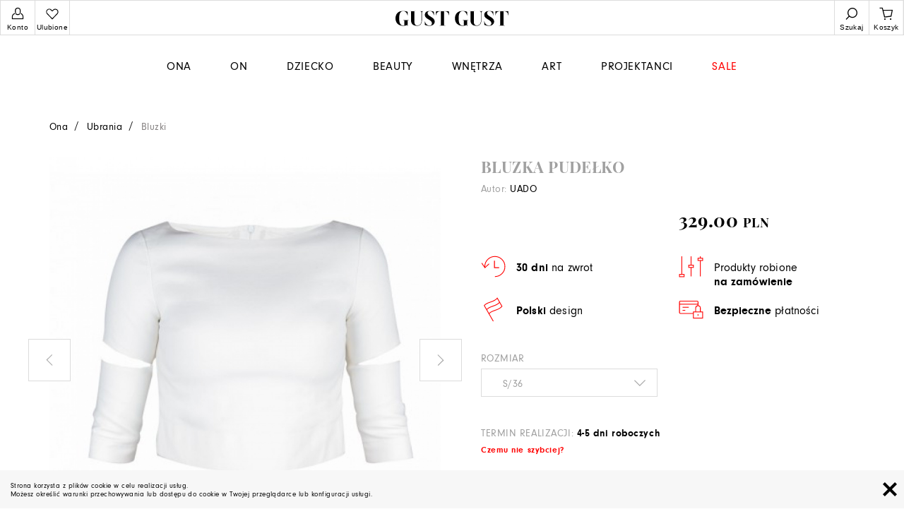

--- FILE ---
content_type: text/html; charset=UTF-8
request_url: https://gustgust.com/produkty/ona/ubrania/bluzki/10768-bluzka-pudelko
body_size: 23991
content:
<!doctype html>
<html class="no-js">
    <head>
        <meta charset="utf-8" />
        <META NAME="ROBOTS" CONTENT="INDEX, FOLLOW">
        <meta http-equiv="Content-Type" content="text/html; charset=utf-8" />
        <meta http-equiv="X-UA-Compatible" content="IE=edge,chrome=1">
        <meta name="viewport" content="width=device-width, initial-scale=1.0, user-scalable=no">
        <meta property="og:image" content=""/>
        <meta property="og:description" content="	"/>
        <meta name="csrf-token" content="ofSJi8A2zzhageYATL4P50mPf664KnGImF9dDtAo">
        <title>			Bluzka pudełko - Gust Gust
	</title>
        <meta name="description" content="			
	">
        <link rel="canonical" href="https://gustgust.com/produkty/ona/ubrania/bluzki/10768-bluzka-pudelko" />
        <link rel="shortcut icon" href="/favicon.ico" type="image/x-icon">
        <link rel="apple-touch-icon" sizes="57x57" href="/apple-icon-57x57.png">
        <link rel="apple-touch-icon" sizes="60x60" href="/apple-icon-60x60.png">
        <link rel="apple-touch-icon" sizes="72x72" href="/apple-icon-72x72.png">
        <link rel="apple-touch-icon" sizes="76x76" href="/apple-icon-76x76.png">
        <link rel="apple-touch-icon" sizes="114x114" href="/apple-icon-114x114.png">
        <link rel="apple-touch-icon" sizes="120x120" href="/apple-icon-120x120.png">
        <link rel="apple-touch-icon" sizes="144x144" href="/apple-icon-144x144.png">
        <link rel="apple-touch-icon" sizes="152x152" href="/apple-icon-152x152.png">
        <link rel="apple-touch-icon" sizes="180x180" href="/apple-icon-180x180.png">
        <link rel="icon" type="image/png" sizes="192x192"  href="/android-icon-192x192.png">
        <link rel="icon" type="image/png" sizes="32x32" href="/favicon-32x32.png">
        <link rel="icon" type="image/png" sizes="96x96" href="/favicon-96x96.png">
        <link rel="icon" type="image/png" sizes="16x16" href="/favicon-16x16.png">
        <link rel="manifest" href="/manifest.json">
        <meta name="msapplication-TileColor" content="#ffffff">
        <meta name="msapplication-TileImage" content="/ms-icon-144x144.png">
        <meta name="theme-color" content="#ffffff">
                <!--<style type="text/css">
            @import  url("//hello.myfonts.net/count/");
        </style>-->
        <link rel="stylesheet" href="/css/app.min.css?v=1.17.8">
        <link rel="stylesheet" href="/css/custom.css?v=1.17.8">
        <script>
            var lang = 'pl';
            var exchange_rate = {"en":{"currency":"EUR","mid":"4.2192"}};
            var userLoggedIn = false;
        </script>
                                <!-- Google Tag Manager -->
            <script>(function(w,d,s,l,i){w[l]=w[l]||[];w[l].push({'gtm.start':
            new Date().getTime(),event:'gtm.js'});var f=d.getElementsByTagName(s)[0],
            j=d.createElement(s),dl=l!='dataLayer'?'&l='+l:'';j.async=true;j.src=
            'https://www.googletagmanager.com/gtm.js?id='+i+dl;f.parentNode.insertBefore(j,f);
            })(window,document,'script','dataLayer','GTM-WGSBFZC');</script>
            <!-- End Google Tag Manager -->
                        <!-- Facebook Pixel Code -->
            <script>
              !function(f,b,e,v,n,t,s)
              {if(f.fbq)return;n=f.fbq=function(){n.callMethod?
              n.callMethod.apply(n,arguments):n.queue.push(arguments)};
              if(!f._fbq)f._fbq=n;n.push=n;n.loaded=!0;n.version='2.0';
              n.queue=[];t=b.createElement(e);t.async=!0;
              t.src=v;s=b.getElementsByTagName(e)[0];
              s.parentNode.insertBefore(t,s)}(window, document,'script',
              'https://connect.facebook.net/en_US/fbevents.js');
              fbq('init', '1861296213953480');
              fbq('track', 'PageView');
            </script>
            <noscript><img height="1" width="1" style="display:none"
              src="https://www.facebook.com/tr?id=1861296213953480&ev=PageView&noscript=1"
            /></noscript>
            <!-- End Facebook Pixel Code -->
            <!-- Hotjar Tracking Code for https://gustgust.com/ -->
            <script>
                (function(h,o,t,j,a,r){
                    h.hj=h.hj||function(){(h.hj.q=h.hj.q||[]).push(arguments)};
                    h._hjSettings={hjid:946758,hjsv:6};
                    a=o.getElementsByTagName('head')[0];
                    r=o.createElement('script');r.async=1;
                    r.src=t+h._hjSettings.hjid+j+h._hjSettings.hjsv;
                    a.appendChild(r);
                })(window,document,'https://static.hotjar.com/c/hotjar-','.js?sv=');
            </script>
            <script type="text/javascript">
                window.smartlook||(function(d) {
                var o=smartlook=function(){ o.api.push(arguments)},h=d.getElementsByTagName('head')[0];
                var c=d.createElement('script');o.api=new Array();c.async=true;c.type='text/javascript';
                c.charset='utf-8';c.src='https://rec.smartlook.com/recorder.js';h.appendChild(c);
                })(document);
                smartlook('init', 'e443ed025c7679fdd9a7515c9e9ce7891ebbbc1a');
            </script>
                <script type='application/ld+json'>
            {
            "@context": "http://www.schema.org",
            "@type": "LocalBusiness",
            "name": "Gust Gust",
            "legalName": "Gust Group Sp. z o.o.",
            "url": "https://gustgust.com/",
            "image": "https://gustgust.com/css/img/gustgust-logo.svg",
            "logo": "https://gustgust.com/css/img/gustgust-logo.svg",
            "telephone": "+48 608 600 113",
            "email": "info@gustgust.com",
            "priceRange":"$",
            "vatID": "6342899633",
            "address": [
            {
            "type": "PostalAddress",
            "addressLocality": "Katowice",
            "streetAddress": "Brynowska 57A/26",
            "postalCode": "40-584",
            "addressCountry": "Polska",
            "addressRegion": "śląskie"
            }]
            }
        </script>  
        <script type="application/ld+json">
            {
            "@context": "https://schema.org",
            "@type": "WebSite",
            "url": "https://gustgust.com/produkty/ona/ubrania/bluzki/10768-bluzka-pudelko",
            "potentialAction": {
                "@type": "SearchAction",
                "target": {
                "@type": "EntryPoint",
                "urlTemplate": "https://gustgust.com/?gsearch={gsearch}"
                },
                "query-input": "required name=gsearch"
            }
            }
        </script>
    </head>
    <body class="body 	 
		
	 " data-token="ofSJi8A2zzhageYATL4P50mPf664KnGImF9dDtAo">
        <!-- Google Tag Manager (noscript) -->
        <noscript><iframe src="https://www.googletagmanager.com/ns.html?id=GTM-WGSBFZC"
        height="0" width="0" style="display:none;visibility:hidden"></iframe></noscript>
        <!-- End Google Tag Manager (noscript) -->
        <header class="header w-clearfix">
	<a class="header__icon header__icon-right basket-icon" data-deactivate=".header__logo__image .pop-menu .header__icon" data-ix="toggle-cart" data-scroll="true" data-target=".cart-overlay" href="#" rel="nofollow">
					<span class="counter -empty"></span>
				<span>Koszyk</span>
	</a>
	<a class="header__icon header__icon-right header__icon__search" data-deactivate=".header__logo__image .pop-menu .header__icon" data-target=".header__search .header__logo__image" href="#"><span>Szukaj</span></a>
	<a class="header__logo__image w-inline-block" href="/">
		<img src="/css/img/gustgust-logo.svg">
	</a>
	<a class="header__icon menu-left-toggle" data-deactivate=".header__logo__image .pop-menu .header__icon" data-ix="toggle-menu-left" data-scroll="true" data-target=".menu-overlay" href="#"><span>Menu</span></a>
	<a class="header__icon" data-deactivate=".header__logo__image .pop-menu .header__icon" data-ix="toggle-user-menu" data-scroll="true" data-target=".user-overlay" href="#"><span>Konto</span></a>
		<a class="header__icon likes " data-scroll="true" href="/user/favorites">
		<svg xmlns="http://www.w3.org/2000/svg" viewBox="0 0 30 30"><path fill="red" d="M19.91,7.58A3.74,3.74,0,0,1,22.54,14L15,21.82,7.44,14a3.74,3.74,0,1,1,5.32-5.25l1.32,1.22.92.86.92-.86,1.35-1.26a3.75,3.75,0,0,1,2.64-1.09m0-1.35a5,5,0,0,0-3.59,1.49L15,8.94,13.68,7.72a5.08,5.08,0,0,0-7.19,0,5.08,5.08,0,0,0,0,7.19L15,23.77l8.51-8.86a5.09,5.09,0,0,0-3.6-8.68Z"/></svg>
		<span class="counter"></span>
		<span>Ulubione</span>
	</a>
	<div class="header__search pop-menu w-form">
		<form action="/" class="header__search__form" data-name="Search form" id="wf-form-Search-form" name="wf-form-Search-form">
			<input class="header__search__form__input w-input" data-name="gsearch" id="gsearch" maxlength="256" name="gsearch" placeholder="Czego szukasz?" type="text" >
		</form>
	</div>
</header>        <div class="menu-overlay pop-menu" data-ix="toggle-menu-left">
    <div class="menu-overlay__menu">
        <ul class="menu-overlay__menu__list w-list-unstyled">
                                                            <li class="menu-overlay__menu__list__item">
                                            <a class="menu-overlay__menu__list__item__link " href="#" data-name="ona">
                            Ona
                            <img src="/images/ico_arrow_right.svg" alt="">
                        </a>
                        <ul>
                            <li class="menu-overlay__menu__list__item"><a class="menu-overlay__menu__list__item__link " href="/produkty/ona" data-name="ona">Wszystkie</a></li>
                                                                                                                            <li class="menu-overlay__menu__list__item">
                                                                            <a class="menu-overlay__menu__list__item__link " data-name="ona-ubrania" href="#">
                                            Ubrania
                                            <img src="/images/ico_arrow_right.svg" alt="">
                                        </a>
                                        <ul>
                                            <li class="menu-overlay__menu__list__item">
                                                <a class="menu-overlay__menu__list__item__link " href="/produkty/ona/ubrania" data-name="ona-ubrania">Wszystkie</a>
                                            </li>
                                                                                                                                                                                                                                                                                                                                                                                                                                                                                                                <li class="menu-overlay__menu__list__item">
                                                            <a class="menu-overlay__menu__list__item__link " href="/produkty/ona/ubrania/body" data-name="ubrania-body">Body</a>
                                                        </li>
                                                                                                                                                                                                                                                                                                                                                                <li class="menu-overlay__menu__list__item">
                                                            <a class="menu-overlay__menu__list__item__link " href="/produkty/ona/ubrania/bomberki" data-name="ubrania-bomberki">Bomberki</a>
                                                        </li>
                                                                                                                                                                                                                                                                                                                                                                <li class="menu-overlay__menu__list__item">
                                                            <a class="menu-overlay__menu__list__item__link " href="/produkty/ona/ubrania/bluzki" data-name="ubrania-bluzki">Bluzki</a>
                                                        </li>
                                                                                                                                                                                                                                                                                                                                                                <li class="menu-overlay__menu__list__item">
                                                            <a class="menu-overlay__menu__list__item__link " href="/produkty/ona/ubrania/bluzy" data-name="ubrania-bluzy">Bluzy</a>
                                                        </li>
                                                                                                                                                                                                                                                                                                                                                                <li class="menu-overlay__menu__list__item">
                                                            <a class="menu-overlay__menu__list__item__link " href="/produkty/ona/ubrania/kamizelki" data-name="ubrania-kamizelki">Kamizelki</a>
                                                        </li>
                                                                                                                                                                                                                                                                                                                                                                <li class="menu-overlay__menu__list__item">
                                                            <a class="menu-overlay__menu__list__item__link " href="/produkty/ona/ubrania/kombinezony" data-name="ubrania-kombinezony">Kombinezony</a>
                                                        </li>
                                                                                                                                                                                                                                                                                                                                                                <li class="menu-overlay__menu__list__item">
                                                            <a class="menu-overlay__menu__list__item__link " href="/produkty/ona/ubrania/komplety-5" data-name="ubrania-komplety-5">Komplety</a>
                                                        </li>
                                                                                                                                                                                                                                                                                                                                                                <li class="menu-overlay__menu__list__item">
                                                            <a class="menu-overlay__menu__list__item__link " href="/produkty/ona/ubrania/koszule" data-name="ubrania-koszule">Koszule</a>
                                                        </li>
                                                                                                                                                                                                                                                                                                                                                                <li class="menu-overlay__menu__list__item">
                                                            <a class="menu-overlay__menu__list__item__link " href="/produkty/ona/ubrania/kurtki" data-name="ubrania-kurtki">Kurtki </a>
                                                        </li>
                                                                                                                                                                                                                                                                                                                                                                <li class="menu-overlay__menu__list__item">
                                                            <a class="menu-overlay__menu__list__item__link " href="/produkty/ona/ubrania/legginsy" data-name="ubrania-legginsy">Legginsy</a>
                                                        </li>
                                                                                                                                                                                                                                                                                                                                                                <li class="menu-overlay__menu__list__item">
                                                            <a class="menu-overlay__menu__list__item__link " href="/produkty/ona/ubrania/marynarki" data-name="ubrania-marynarki">Marynarki</a>
                                                        </li>
                                                                                                                                                                                                                                                                                                                                                                                                                                                                                                                                                                                                                    <li class="menu-overlay__menu__list__item">
                                                            <a class="menu-overlay__menu__list__item__link " href="/produkty/ona/ubrania/plaszcze" data-name="ubrania-plaszcze">Płaszcze</a>
                                                        </li>
                                                                                                                                                                                                                                                                                                                                                                <li class="menu-overlay__menu__list__item">
                                                            <a class="menu-overlay__menu__list__item__link " href="/produkty/ona/ubrania/spodnice" data-name="ubrania-spodnice">Sp&oacute;dnice</a>
                                                        </li>
                                                                                                                                                                                                                                                                                                                                                                <li class="menu-overlay__menu__list__item">
                                                            <a class="menu-overlay__menu__list__item__link " href="/produkty/ona/ubrania/spodnie" data-name="ubrania-spodnie">Spodnie</a>
                                                        </li>
                                                                                                                                                                                                                                                                                                                                                                                                                                                                                                                                                                                                                    <li class="menu-overlay__menu__list__item">
                                                            <a class="menu-overlay__menu__list__item__link " href="/produkty/ona/ubrania/sukienki" data-name="ubrania-sukienki">Sukienki  </a>
                                                        </li>
                                                                                                                                                                                                                                                                                                                                                                                                                                                                                                                                                                                                                    <li class="menu-overlay__menu__list__item">
                                                            <a class="menu-overlay__menu__list__item__link " href="/produkty/ona/ubrania/szorty" data-name="ubrania-szorty">Szorty</a>
                                                        </li>
                                                                                                                                                                                                                                                                                                                                                                <li class="menu-overlay__menu__list__item">
                                                            <a class="menu-overlay__menu__list__item__link " href="/produkty/ona/ubrania/tshirty" data-name="ubrania-tshirty">T-shirty</a>
                                                        </li>
                                                                                                                                                                                                                                                                                                                                                                                                                                            </ul>
                                                                    </li>
                                                                                                                                                            <li class="menu-overlay__menu__list__item">
                                                                            <a class="menu-overlay__menu__list__item__link " data-name="ona-akcesoria" href="#">
                                            Akcesoria
                                            <img src="/images/ico_arrow_right.svg" alt="">
                                        </a>
                                        <ul>
                                            <li class="menu-overlay__menu__list__item">
                                                <a class="menu-overlay__menu__list__item__link " href="/produkty/ona/akcesoria" data-name="ona-akcesoria">Wszystkie</a>
                                            </li>
                                                                                                                                                                                                                                                                                                                                                                                                                                                                                                                <li class="menu-overlay__menu__list__item">
                                                            <a class="menu-overlay__menu__list__item__link " href="/produkty/ona/akcesoria/breloki" data-name="akcesoria-breloki">Breloki</a>
                                                        </li>
                                                                                                                                                                                                                                                                                                                                                                                                                                                                                                                                                                                                                    <li class="menu-overlay__menu__list__item">
                                                            <a class="menu-overlay__menu__list__item__link " href="/produkty/ona/akcesoria/etui-pokrowce" data-name="akcesoria-etui-pokrowce">Etui i pokrowce</a>
                                                        </li>
                                                                                                                                                                                                                                                                                                                                                                                                                                                                                                                                                                                                                    <li class="menu-overlay__menu__list__item">
                                                            <a class="menu-overlay__menu__list__item__link " href="/produkty/ona/akcesoria/kosmetyczki" data-name="akcesoria-kosmetyczki">Kosmetyczki</a>
                                                        </li>
                                                                                                                                                                                                                                                                                                                                                                <li class="menu-overlay__menu__list__item">
                                                            <a class="menu-overlay__menu__list__item__link " href="/produkty/ona/akcesoria/nerki" data-name="akcesoria-nerki">Nerki</a>
                                                        </li>
                                                                                                                                                                                                                                                                                                                                                                <li class="menu-overlay__menu__list__item">
                                                            <a class="menu-overlay__menu__list__item__link " href="/produkty/ona/akcesoria/notesy" data-name="akcesoria-notesy">Notesy</a>
                                                        </li>
                                                                                                                                                                                                                                                                                                                                                                                                                                                                                                                                                                                                                                                                                                                                                                                                                                                                        <li class="menu-overlay__menu__list__item">
                                                            <a class="menu-overlay__menu__list__item__link " href="/produkty/ona/akcesoria/paski" data-name="akcesoria-paski">Paski</a>
                                                        </li>
                                                                                                                                                                                                                                                                                                                                                                <li class="menu-overlay__menu__list__item">
                                                            <a class="menu-overlay__menu__list__item__link " href="/produkty/ona/akcesoria/portfele" data-name="akcesoria-portfele">Portfele</a>
                                                        </li>
                                                                                                                                                                                                                                                                                                                                                                <li class="menu-overlay__menu__list__item">
                                                            <a class="menu-overlay__menu__list__item__link " href="/produkty/ona/akcesoria/plecaki" data-name="akcesoria-plecaki">Plecaki</a>
                                                        </li>
                                                                                                                                                                                                                                                                                                                                                                                                                                                                                                                                                                                                                    <li class="menu-overlay__menu__list__item">
                                                            <a class="menu-overlay__menu__list__item__link " href="/produkty/ona/akcesoria/szale-chusty" data-name="akcesoria-szale-chusty">Szale i chusty</a>
                                                        </li>
                                                                                                                                                                                                                                                                                                                                                                <li class="menu-overlay__menu__list__item">
                                                            <a class="menu-overlay__menu__list__item__link " href="/produkty/ona/akcesoria/torby" data-name="akcesoria-torby">Torby</a>
                                                        </li>
                                                                                                                                                                                                                                                                                                                                                                <li class="menu-overlay__menu__list__item">
                                                            <a class="menu-overlay__menu__list__item__link " href="/produkty/ona/akcesoria/zegarki" data-name="akcesoria-zegarki">Zegarki</a>
                                                        </li>
                                                                                                                                                                                                                                                                                                                                                                                                                                                                                                                                                                                                                    <li class="menu-overlay__menu__list__item">
                                                            <a class="menu-overlay__menu__list__item__link " href="/produkty/ona/akcesoria/inne-4" data-name="akcesoria-inne-4">Inne</a>
                                                        </li>
                                                                                                                                                                                        </ul>
                                                                    </li>
                                                                                                                                                            <li class="menu-overlay__menu__list__item">
                                                                            <a class="menu-overlay__menu__list__item__link " data-name="ona-bizuteria" href="#">
                                            Biżuteria
                                            <img src="/images/ico_arrow_right.svg" alt="">
                                        </a>
                                        <ul>
                                            <li class="menu-overlay__menu__list__item">
                                                <a class="menu-overlay__menu__list__item__link " href="/produkty/ona/bizuteria" data-name="ona-bizuteria">Wszystkie</a>
                                            </li>
                                                                                                                                                                                                                                                            <li class="menu-overlay__menu__list__item">
                                                            <a class="menu-overlay__menu__list__item__link " href="/produkty/ona/bizuteria/bransoletki" data-name="bizuteria-bransoletki">Bransoletki</a>
                                                        </li>
                                                                                                                                                                                                                                                                                                                                                                <li class="menu-overlay__menu__list__item">
                                                            <a class="menu-overlay__menu__list__item__link " href="/produkty/ona/bizuteria/broszki" data-name="bizuteria-broszki">Broszki</a>
                                                        </li>
                                                                                                                                                                                                                                                                                                                                                                                                                                                                                                                                                                                                                    <li class="menu-overlay__menu__list__item">
                                                            <a class="menu-overlay__menu__list__item__link " href="/produkty/ona/bizuteria/kolczyki" data-name="bizuteria-kolczyki">Kolczyki</a>
                                                        </li>
                                                                                                                                                                                                                                                                                                                                                                                                                                                                                                                                                                                                                    <li class="menu-overlay__menu__list__item">
                                                            <a class="menu-overlay__menu__list__item__link " href="/produkty/ona/bizuteria/naszyjniki" data-name="bizuteria-naszyjniki">Naszyjniki</a>
                                                        </li>
                                                                                                                                                                                                                                                                                                                                                                <li class="menu-overlay__menu__list__item">
                                                            <a class="menu-overlay__menu__list__item__link " href="/produkty/ona/bizuteria/pierscionki" data-name="bizuteria-pierscionki">Pierścionki</a>
                                                        </li>
                                                                                                                                                                                        </ul>
                                                                    </li>
                                                                                                                                                            <li class="menu-overlay__menu__list__item">
                                                                            <a class="menu-overlay__menu__list__item__link " data-name="ona-bielizna" href="#">
                                            Bielizna
                                            <img src="/images/ico_arrow_right.svg" alt="">
                                        </a>
                                        <ul>
                                            <li class="menu-overlay__menu__list__item">
                                                <a class="menu-overlay__menu__list__item__link " href="/produkty/ona/bielizna" data-name="ona-bielizna">Wszystkie</a>
                                            </li>
                                                                                                                                                                                                                                                            <li class="menu-overlay__menu__list__item">
                                                            <a class="menu-overlay__menu__list__item__link " href="/produkty/ona/bielizna/biustonosze" data-name="bielizna-biustonosze">Biustonosze</a>
                                                        </li>
                                                                                                                                                                                                                                                                                                                                                                <li class="menu-overlay__menu__list__item">
                                                            <a class="menu-overlay__menu__list__item__link " href="/produkty/ona/bielizna/body-2" data-name="bielizna-body-2">Body</a>
                                                        </li>
                                                                                                                                                                                                                                                                                                                                                                <li class="menu-overlay__menu__list__item">
                                                            <a class="menu-overlay__menu__list__item__link " href="/produkty/ona/bielizna/komplety-4" data-name="bielizna-komplety-4">Komplety</a>
                                                        </li>
                                                                                                                                                                                                                                                                                                                                                                <li class="menu-overlay__menu__list__item">
                                                            <a class="menu-overlay__menu__list__item__link " href="/produkty/ona/bielizna/majtki" data-name="bielizna-majtki">Majtki</a>
                                                        </li>
                                                                                                                                                                                                                                                                                                                                                                <li class="menu-overlay__menu__list__item">
                                                            <a class="menu-overlay__menu__list__item__link " href="/produkty/ona/bielizna/pizamy" data-name="bielizna-pizamy">Piżamy</a>
                                                        </li>
                                                                                                                                                                                                                                                                                                                                                                                                                                                                                                                                                                                                                                                                                                                                                                                                                                                                        <li class="menu-overlay__menu__list__item">
                                                            <a class="menu-overlay__menu__list__item__link " href="/produkty/ona/bielizna/skarpetki" data-name="bielizna-skarpetki">Skarpetki</a>
                                                        </li>
                                                                                                                                                                                                                                                                                                                                                                <li class="menu-overlay__menu__list__item">
                                                            <a class="menu-overlay__menu__list__item__link " href="/produkty/ona/bielizna/stroje-kapielowe" data-name="bielizna-stroje-kapielowe">Stroje kąpielowe</a>
                                                        </li>
                                                                                                                                                                                                                                                                                                                                                                <li class="menu-overlay__menu__list__item">
                                                            <a class="menu-overlay__menu__list__item__link " href="/produkty/ona/bielizna/szlaforki" data-name="bielizna-szlaforki">Szlafroki</a>
                                                        </li>
                                                                                                                                                                                        </ul>
                                                                    </li>
                                                                                                                                                            <li class="menu-overlay__menu__list__item">
                                                                            <a class="menu-overlay__menu__list__item__link " data-name="ona-buty" href="#">
                                            Buty
                                            <img src="/images/ico_arrow_right.svg" alt="">
                                        </a>
                                        <ul>
                                            <li class="menu-overlay__menu__list__item">
                                                <a class="menu-overlay__menu__list__item__link " href="/produkty/ona/buty" data-name="ona-buty">Wszystkie</a>
                                            </li>
                                                                                                                                                                                                                                                                                                                                                                                                                                                                                                                                                                                                                                                                                                                                                                                                                                                                                                                                                                                                                        <li class="menu-overlay__menu__list__item">
                                                            <a class="menu-overlay__menu__list__item__link " href="/produkty/ona/buty/polbuty" data-name="buty-polbuty">P&oacute;łbuty</a>
                                                        </li>
                                                                                                                                                                                                                                                                                                                                                                                                                                                                                                                                                                                                                                                                                                                                                                                                                                                                                                                                                                                                                                                                                                                                                                                                                                                                                                                                                                                                                                                            </ul>
                                                                    </li>
                                                                                    </ul>
                                    </li>
                                                                            <li class="menu-overlay__menu__list__item">
                                            <a class="menu-overlay__menu__list__item__link " href="#" data-name="on">
                            On
                            <img src="/images/ico_arrow_right.svg" alt="">
                        </a>
                        <ul>
                            <li class="menu-overlay__menu__list__item"><a class="menu-overlay__menu__list__item__link " href="/produkty/on" data-name="on">Wszystkie</a></li>
                                                                                                                            <li class="menu-overlay__menu__list__item">
                                                                            <a class="menu-overlay__menu__list__item__link " data-name="on-ubrania-2" href="#">
                                            Ubrania
                                            <img src="/images/ico_arrow_right.svg" alt="">
                                        </a>
                                        <ul>
                                            <li class="menu-overlay__menu__list__item">
                                                <a class="menu-overlay__menu__list__item__link " href="/produkty/on/ubrania-2" data-name="on-ubrania-2">Wszystkie</a>
                                            </li>
                                                                                                                                                                                                                                                                                                                                                                                                                                                                                                                <li class="menu-overlay__menu__list__item">
                                                            <a class="menu-overlay__menu__list__item__link " href="/produkty/on/ubrania-2/bluzy-2" data-name="ubrania-2-bluzy-2">Bluzy</a>
                                                        </li>
                                                                                                                                                                                                                                                                                                                                                                                                                                                                                                                                                                                                                    <li class="menu-overlay__menu__list__item">
                                                            <a class="menu-overlay__menu__list__item__link " href="/produkty/on/ubrania-2/koszule-2" data-name="ubrania-2-koszule-2">Koszule</a>
                                                        </li>
                                                                                                                                                                                                                                                                                                                                                                                                                                                                                                                                                                                                                                                                                                                                                                                                                                                                        <li class="menu-overlay__menu__list__item">
                                                            <a class="menu-overlay__menu__list__item__link " href="/produkty/on/ubrania-2/plaszcze-2" data-name="ubrania-2-plaszcze-2">Płaszcze</a>
                                                        </li>
                                                                                                                                                                                                                                                                                                                                                                <li class="menu-overlay__menu__list__item">
                                                            <a class="menu-overlay__menu__list__item__link " href="/produkty/on/ubrania-2/spodnie-2" data-name="ubrania-2-spodnie-2">Spodnie</a>
                                                        </li>
                                                                                                                                                                                                                                                                                                                                                                                                                                                                                                                                                                                                                                                                                                                                                                                                                                                                                                                                                                                                                                                                                                                            <li class="menu-overlay__menu__list__item">
                                                            <a class="menu-overlay__menu__list__item__link " href="/produkty/on/ubrania-2/t-shirty" data-name="ubrania-2-t-shirty">T-shirty</a>
                                                        </li>
                                                                                                                                                                                        </ul>
                                                                    </li>
                                                                                                                                                            <li class="menu-overlay__menu__list__item">
                                                                            <a class="menu-overlay__menu__list__item__link " data-name="on-akcesoria-7" href="#">
                                            Akcesoria
                                            <img src="/images/ico_arrow_right.svg" alt="">
                                        </a>
                                        <ul>
                                            <li class="menu-overlay__menu__list__item">
                                                <a class="menu-overlay__menu__list__item__link " href="/produkty/on/akcesoria-7" data-name="on-akcesoria-7">Wszystkie</a>
                                            </li>
                                                                                                                                                                                                                                                            <li class="menu-overlay__menu__list__item">
                                                            <a class="menu-overlay__menu__list__item__link " href="/produkty/on/akcesoria-7/bizuteria-2" data-name="akcesoria-7-bizuteria-2">Biżuteria</a>
                                                        </li>
                                                                                                                                                                                                                                                                                                                                                                                                                                                                                                                                                                                                                    <li class="menu-overlay__menu__list__item">
                                                            <a class="menu-overlay__menu__list__item__link " href="/produkty/on/akcesoria-7/etui-pokrowce-2" data-name="akcesoria-7-etui-pokrowce-2">Etui i pokrowce</a>
                                                        </li>
                                                                                                                                                                                                                                                                                                                                                                <li class="menu-overlay__menu__list__item">
                                                            <a class="menu-overlay__menu__list__item__link " href="/produkty/on/akcesoria-7/krawaty-muszki" data-name="akcesoria-7-krawaty-muszki">Krawaty i muszki</a>
                                                        </li>
                                                                                                                                                                                                                                                                                                                                                                                                                                                                                                                                                                                                                                                                                                                                                                                                                                                                        <li class="menu-overlay__menu__list__item">
                                                            <a class="menu-overlay__menu__list__item__link " href="/produkty/on/akcesoria-7/notesy-2" data-name="akcesoria-7-notesy-2">Notesy</a>
                                                        </li>
                                                                                                                                                                                                                                                                                                                                                                                                                                                                                                                                                                                                                    <li class="menu-overlay__menu__list__item">
                                                            <a class="menu-overlay__menu__list__item__link " href="/produkty/on/akcesoria-7/plecaki-2" data-name="akcesoria-7-plecaki-2">Plecaki</a>
                                                        </li>
                                                                                                                                                                                                                                                                                                                                                                <li class="menu-overlay__menu__list__item">
                                                            <a class="menu-overlay__menu__list__item__link " href="/produkty/on/akcesoria-7/portfele-2" data-name="akcesoria-7-portfele-2">Portfele</a>
                                                        </li>
                                                                                                                                                                                                                                                                                                                                                                                                                                                                                                                                                                                                                    <li class="menu-overlay__menu__list__item">
                                                            <a class="menu-overlay__menu__list__item__link " href="/produkty/on/akcesoria-7/spinki" data-name="akcesoria-7-spinki">Spinki</a>
                                                        </li>
                                                                                                                                                                                                                                                                                                                                                                <li class="menu-overlay__menu__list__item">
                                                            <a class="menu-overlay__menu__list__item__link " href="/produkty/on/akcesoria-7/szale-chusty-2" data-name="akcesoria-7-szale-chusty-2">Szale i chusty</a>
                                                        </li>
                                                                                                                                                                                                                                                                                                                                                                                                                                                                                                                                                                                                                                                                                                                                                                                                                                                                        <li class="menu-overlay__menu__list__item">
                                                            <a class="menu-overlay__menu__list__item__link " href="/produkty/on/akcesoria-7/inne-3" data-name="akcesoria-7-inne-3">Inne</a>
                                                        </li>
                                                                                                                                                                                        </ul>
                                                                    </li>
                                                                                                                                                            <li class="menu-overlay__menu__list__item">
                                                                            <a class="menu-overlay__menu__list__item__link " data-name="on-bielizna-2" href="#">
                                            Bielizna
                                            <img src="/images/ico_arrow_right.svg" alt="">
                                        </a>
                                        <ul>
                                            <li class="menu-overlay__menu__list__item">
                                                <a class="menu-overlay__menu__list__item__link " href="/produkty/on/bielizna-2" data-name="on-bielizna-2">Wszystkie</a>
                                            </li>
                                                                                                                                                                                                                                                            <li class="menu-overlay__menu__list__item">
                                                            <a class="menu-overlay__menu__list__item__link " href="/produkty/on/bielizna-2/skarpetki-2" data-name="bielizna-2-skarpetki-2">Skarpetki</a>
                                                        </li>
                                                                                                                                                                                                                                                                                                                                                                <li class="menu-overlay__menu__list__item">
                                                            <a class="menu-overlay__menu__list__item__link " href="/produkty/on/bielizna-2/majtki-2" data-name="bielizna-2-majtki-2">Majtki</a>
                                                        </li>
                                                                                                                                                                                        </ul>
                                                                    </li>
                                                                                                                                                            <li class="menu-overlay__menu__list__item">
                                                                            <a class="menu-overlay__menu__list__item__link " data-name="on-buty-2" href="#">
                                            Buty
                                            <img src="/images/ico_arrow_right.svg" alt="">
                                        </a>
                                        <ul>
                                            <li class="menu-overlay__menu__list__item">
                                                <a class="menu-overlay__menu__list__item__link " href="/produkty/on/buty-2" data-name="on-buty-2">Wszystkie</a>
                                            </li>
                                                                                                                                                                                                                                                                                                                                                                                                                                                                                                                                                                                                                                                                                                                                                                                                                                                                                                                                                                                                                                                                                                                                                                                                                                                                                                                                                                                                                                                                                                                                                                                                            </ul>
                                                                    </li>
                                                                                    </ul>
                                    </li>
                                                                            <li class="menu-overlay__menu__list__item">
                                            <a class="menu-overlay__menu__list__item__link " href="#" data-name="dziecko">
                            Dziecko
                            <img src="/images/ico_arrow_right.svg" alt="">
                        </a>
                        <ul>
                            <li class="menu-overlay__menu__list__item"><a class="menu-overlay__menu__list__item__link " href="/produkty/dziecko" data-name="dziecko">Wszystkie</a></li>
                                                                                                                            <li class="menu-overlay__menu__list__item">
                                                                            <a class="menu-overlay__menu__list__item__link " data-name="dziecko-dziewczynka" href="#">
                                            Dziewczynka
                                            <img src="/images/ico_arrow_right.svg" alt="">
                                        </a>
                                        <ul>
                                            <li class="menu-overlay__menu__list__item">
                                                <a class="menu-overlay__menu__list__item__link " href="/produkty/dziecko/dziewczynka" data-name="dziecko-dziewczynka">Wszystkie</a>
                                            </li>
                                                                                                                                                                                                                                                                                                                                                                                                                                                                                                                <li class="menu-overlay__menu__list__item">
                                                            <a class="menu-overlay__menu__list__item__link " href="/produkty/dziecko/dziewczynka/bluzki-2" data-name="dziewczynka-bluzki-2">Bluzki</a>
                                                        </li>
                                                                                                                                                                                                                                                                                                                                                                <li class="menu-overlay__menu__list__item">
                                                            <a class="menu-overlay__menu__list__item__link " href="/produkty/dziecko/dziewczynka/bluzy-4" data-name="dziewczynka-bluzy-4">Bluzy</a>
                                                        </li>
                                                                                                                                                                                                                                                                                                                                                                <li class="menu-overlay__menu__list__item">
                                                            <a class="menu-overlay__menu__list__item__link " href="/produkty/dziecko/dziewczynka/body-spiochy" data-name="dziewczynka-body-spiochy">Body i śpiochy</a>
                                                        </li>
                                                                                                                                                                                                                                                                                                                                                                <li class="menu-overlay__menu__list__item">
                                                            <a class="menu-overlay__menu__list__item__link " href="/produkty/dziecko/dziewczynka/buty-3" data-name="dziewczynka-buty-3">Buty</a>
                                                        </li>
                                                                                                                                                                                                                                                                                                                                                                <li class="menu-overlay__menu__list__item">
                                                            <a class="menu-overlay__menu__list__item__link " href="/produkty/dziecko/dziewczynka/czapki-2" data-name="dziewczynka-czapki-2">Czapki</a>
                                                        </li>
                                                                                                                                                                                                                                                                                                                                                                <li class="menu-overlay__menu__list__item">
                                                            <a class="menu-overlay__menu__list__item__link " href="/produkty/dziecko/dziewczynka/kombinezony-2" data-name="dziewczynka-kombinezony-2">Kombinezony</a>
                                                        </li>
                                                                                                                                                                                                                                                                                                                                                                <li class="menu-overlay__menu__list__item">
                                                            <a class="menu-overlay__menu__list__item__link " href="/produkty/dziecko/dziewczynka/komplety-2" data-name="dziewczynka-komplety-2">Komplety</a>
                                                        </li>
                                                                                                                                                                                                                                                                                                                                                                <li class="menu-overlay__menu__list__item">
                                                            <a class="menu-overlay__menu__list__item__link " href="/produkty/dziecko/dziewczynka/kurtki-3" data-name="dziewczynka-kurtki-3">Kurtki</a>
                                                        </li>
                                                                                                                                                                                                                                                                                                                                                                <li class="menu-overlay__menu__list__item">
                                                            <a class="menu-overlay__menu__list__item__link " href="/produkty/dziecko/dziewczynka/skarpetki-3" data-name="dziewczynka-skarpetki-3">Skarpetki</a>
                                                        </li>
                                                                                                                                                                                                                                                                                                                                                                <li class="menu-overlay__menu__list__item">
                                                            <a class="menu-overlay__menu__list__item__link " href="/produkty/dziecko/dziewczynka/spodenki" data-name="dziewczynka-spodenki">Spodenki</a>
                                                        </li>
                                                                                                                                                                                                                                                                                                                                                                <li class="menu-overlay__menu__list__item">
                                                            <a class="menu-overlay__menu__list__item__link " href="/produkty/dziecko/dziewczynka/spodniczki" data-name="dziewczynka-spodniczki">Sp&oacute;dniczki</a>
                                                        </li>
                                                                                                                                                                                                                                                                                                                                                                <li class="menu-overlay__menu__list__item">
                                                            <a class="menu-overlay__menu__list__item__link " href="/produkty/dziecko/dziewczynka/sukienki-2" data-name="dziewczynka-sukienki-2">Sukienki</a>
                                                        </li>
                                                                                                                                                                                                                                                                                                                                                                                                                                                                                                                                                                                                                                                                                                                                                                                                                                                                        <li class="menu-overlay__menu__list__item">
                                                            <a class="menu-overlay__menu__list__item__link " href="/produkty/dziecko/dziewczynka/tschirty-2" data-name="dziewczynka-tschirty-2">T-shirty</a>
                                                        </li>
                                                                                                                                                                                        </ul>
                                                                    </li>
                                                                                                                                                            <li class="menu-overlay__menu__list__item">
                                                                            <a class="menu-overlay__menu__list__item__link " data-name="dziecko-chlopiec" href="#">
                                            Chłopiec
                                            <img src="/images/ico_arrow_right.svg" alt="">
                                        </a>
                                        <ul>
                                            <li class="menu-overlay__menu__list__item">
                                                <a class="menu-overlay__menu__list__item__link " href="/produkty/dziecko/chlopiec" data-name="dziecko-chlopiec">Wszystkie</a>
                                            </li>
                                                                                                                                                                                                                                                                                                                                                                                                                                                                                                                <li class="menu-overlay__menu__list__item">
                                                            <a class="menu-overlay__menu__list__item__link " href="/produkty/dziecko/chlopiec/bluzy-3" data-name="chlopiec-bluzy-3">Bluzy</a>
                                                        </li>
                                                                                                                                                                                                                                                                                                                                                                                                                                                                                                                                                                                                                                                                                                                                                                                                                                                                                                                                                                                                                                                                                                                                                                                                                                                                                                                                                                                                                                                                                                                                                                                                                                    <li class="menu-overlay__menu__list__item">
                                                            <a class="menu-overlay__menu__list__item__link " href="/produkty/dziecko/chlopiec/komplety-3" data-name="chlopiec-komplety-3">Komplety</a>
                                                        </li>
                                                                                                                                                                                                                                                                                                                                                                                                                                                                                                                                                                                                                    <li class="menu-overlay__menu__list__item">
                                                            <a class="menu-overlay__menu__list__item__link " href="/produkty/dziecko/chlopiec/kurtki-4" data-name="chlopiec-kurtki-4">Kurtki</a>
                                                        </li>
                                                                                                                                                                                                                                                                                                                                                                                                                                                                                                                                                                                                                    <li class="menu-overlay__menu__list__item">
                                                            <a class="menu-overlay__menu__list__item__link " href="/produkty/dziecko/chlopiec/skarpetki-4" data-name="chlopiec-skarpetki-4">Skarpetki</a>
                                                        </li>
                                                                                                                                                                                                                                                                                                                                                                <li class="menu-overlay__menu__list__item">
                                                            <a class="menu-overlay__menu__list__item__link " href="/produkty/dziecko/chlopiec/spodnie-3" data-name="chlopiec-spodnie-3">Spodnie</a>
                                                        </li>
                                                                                                                                                                                                                                                                                                                                                                <li class="menu-overlay__menu__list__item">
                                                            <a class="menu-overlay__menu__list__item__link " href="/produkty/dziecko/chlopiec/swetry-4" data-name="chlopiec-swetry-4">Swetry</a>
                                                        </li>
                                                                                                                                                                                                                                                                                                                                                                                                                                                                                                                                                                                                                                                                                                                                                                                                                                                                        <li class="menu-overlay__menu__list__item">
                                                            <a class="menu-overlay__menu__list__item__link " href="/produkty/dziecko/chlopiec/tschirty" data-name="chlopiec-tschirty">T-shirty</a>
                                                        </li>
                                                                                                                                                                                        </ul>
                                                                    </li>
                                                                                                                                                            <li class="menu-overlay__menu__list__item">
                                                                            <a class="menu-overlay__menu__list__item__link " data-name="dziecko-pokoj" href="#">
                                            Pok&oacute;j
                                            <img src="/images/ico_arrow_right.svg" alt="">
                                        </a>
                                        <ul>
                                            <li class="menu-overlay__menu__list__item">
                                                <a class="menu-overlay__menu__list__item__link " href="/produkty/dziecko/pokoj" data-name="dziecko-pokoj">Wszystkie</a>
                                            </li>
                                                                                                                                                                                                                                                            <li class="menu-overlay__menu__list__item">
                                                            <a class="menu-overlay__menu__list__item__link " href="/produkty/dziecko/pokoj/dekoracje" data-name="pokoj-dekoracje">Dekoracje</a>
                                                        </li>
                                                                                                                                                                                                                                                                                                                                                                <li class="menu-overlay__menu__list__item">
                                                            <a class="menu-overlay__menu__list__item__link " href="/produkty/dziecko/pokoj/girlandy" data-name="pokoj-girlandy">Girlandy</a>
                                                        </li>
                                                                                                                                                                                                                                                                                                                                                                <li class="menu-overlay__menu__list__item">
                                                            <a class="menu-overlay__menu__list__item__link " href="/produkty/dziecko/pokoj/hustawki" data-name="pokoj-hustawki">Huśtawki</a>
                                                        </li>
                                                                                                                                                                                                                                                                                                                                                                                                                                                                                                                                                                                                                    <li class="menu-overlay__menu__list__item">
                                                            <a class="menu-overlay__menu__list__item__link " href="/produkty/dziecko/pokoj/lampy" data-name="pokoj-lampy">Lampy</a>
                                                        </li>
                                                                                                                                                                                                                                                                                                                                                                <li class="menu-overlay__menu__list__item">
                                                            <a class="menu-overlay__menu__list__item__link " href="/produkty/dziecko/pokoj/maty" data-name="pokoj-maty">Maty</a>
                                                        </li>
                                                                                                                                                                                                                                                                                                                                                                <li class="menu-overlay__menu__list__item">
                                                            <a class="menu-overlay__menu__list__item__link " href="/produkty/dziecko/pokoj/meble" data-name="pokoj-meble">Meble</a>
                                                        </li>
                                                                                                                                                                                                                                                                                                                                                                <li class="menu-overlay__menu__list__item">
                                                            <a class="menu-overlay__menu__list__item__link " href="/produkty/dziecko/pokoj/plakaty" data-name="pokoj-plakaty">Plakaty</a>
                                                        </li>
                                                                                                                                                                                                                                                                                                                                                                <li class="menu-overlay__menu__list__item">
                                                            <a class="menu-overlay__menu__list__item__link " href="/produkty/dziecko/pokoj/pojemniki" data-name="pokoj-pojemniki">Pojemniki</a>
                                                        </li>
                                                                                                                                                                                                                                                                                                                                                                <li class="menu-overlay__menu__list__item">
                                                            <a class="menu-overlay__menu__list__item__link " href="/produkty/dziecko/pokoj/posciel-ochraniacze" data-name="pokoj-posciel-ochraniacze">Pościel, ochraniacze </a>
                                                        </li>
                                                                                                                                                                                                                                                                                                                                                                <li class="menu-overlay__menu__list__item">
                                                            <a class="menu-overlay__menu__list__item__link " href="/produkty/dziecko/pokoj/pufy" data-name="pokoj-pufy">Pufy</a>
                                                        </li>
                                                                                                                                                                                                                                                                                                                                                                <li class="menu-overlay__menu__list__item">
                                                            <a class="menu-overlay__menu__list__item__link " href="/produkty/dziecko/pokoj/tipi-baldachimy" data-name="pokoj-tipi-baldachimy">Tipi, baldachimy </a>
                                                        </li>
                                                                                                                                                                                        </ul>
                                                                    </li>
                                                                                                                                                            <li class="menu-overlay__menu__list__item">
                                                                            <a class="menu-overlay__menu__list__item__link " data-name="dziecko-zabawki" href="#">
                                            Zabawki
                                            <img src="/images/ico_arrow_right.svg" alt="">
                                        </a>
                                        <ul>
                                            <li class="menu-overlay__menu__list__item">
                                                <a class="menu-overlay__menu__list__item__link " href="/produkty/dziecko/zabawki" data-name="dziecko-zabawki">Wszystkie</a>
                                            </li>
                                                                                                                                                                                                                                                            <li class="menu-overlay__menu__list__item">
                                                            <a class="menu-overlay__menu__list__item__link " href="/produkty/dziecko/zabawki/edukacyjne" data-name="zabawki-edukacyjne">Edukacyjne</a>
                                                        </li>
                                                                                                                                                                                                                                                                                                                                                                <li class="menu-overlay__menu__list__item">
                                                            <a class="menu-overlay__menu__list__item__link " href="/produkty/dziecko/zabawki/gry" data-name="zabawki-gry">Gry</a>
                                                        </li>
                                                                                                                                                                                                                                                                                                                                                                                                                                                                                                                                                                                                                                                                                                                                                                                                                                                                        <li class="menu-overlay__menu__list__item">
                                                            <a class="menu-overlay__menu__list__item__link " href="/produkty/dziecko/zabawki/pluszaki" data-name="zabawki-pluszaki">Pluszaki</a>
                                                        </li>
                                                                                                                                                                                                                                                                                                                                                                <li class="menu-overlay__menu__list__item">
                                                            <a class="menu-overlay__menu__list__item__link " href="/produkty/dziecko/zabawki/puzzle-ukladanki-klocki" data-name="zabawki-puzzle-ukladanki-klocki">Puzzle, układanki, klocki</a>
                                                        </li>
                                                                                                                                                                                                                                                                                                                                                                <li class="menu-overlay__menu__list__item">
                                                            <a class="menu-overlay__menu__list__item__link " href="/produkty/dziecko/zabawki/zabawki-drewniane" data-name="zabawki-zabawki-drewniane">Zabawki drewniane</a>
                                                        </li>
                                                                                                                                                                                                                                                                                                                                                                <li class="menu-overlay__menu__list__item">
                                                            <a class="menu-overlay__menu__list__item__link " href="/produkty/dziecko/zabawki/pozostale" data-name="zabawki-pozostale">Pozostałe</a>
                                                        </li>
                                                                                                                                                                                        </ul>
                                                                    </li>
                                                                                                                                                            <li class="menu-overlay__menu__list__item">
                                                                            <a class="menu-overlay__menu__list__item__link " data-name="dziecko-akcesoria-3" href="#">
                                            Akcesoria
                                            <img src="/images/ico_arrow_right.svg" alt="">
                                        </a>
                                        <ul>
                                            <li class="menu-overlay__menu__list__item">
                                                <a class="menu-overlay__menu__list__item__link " href="/produkty/dziecko/akcesoria-3" data-name="dziecko-akcesoria-3">Wszystkie</a>
                                            </li>
                                                                                                                                                                                                                                                            <li class="menu-overlay__menu__list__item">
                                                            <a class="menu-overlay__menu__list__item__link " href="/produkty/dziecko/akcesoria-3/do-jedzenia" data-name="akcesoria-3-do-jedzenia">Do jedzenia</a>
                                                        </li>
                                                                                                                                                                                                                                                                                                                                                                <li class="menu-overlay__menu__list__item">
                                                            <a class="menu-overlay__menu__list__item__link " href="/produkty/dziecko/akcesoria-3/akcesoria-2" data-name="akcesoria-3-akcesoria-2">Akcesoria</a>
                                                        </li>
                                                                                                                                                                                                                                                                                                                                                                <li class="menu-overlay__menu__list__item">
                                                            <a class="menu-overlay__menu__list__item__link " href="/produkty/dziecko/akcesoria-3/gryzaki" data-name="akcesoria-3-gryzaki">Gryzaki</a>
                                                        </li>
                                                                                                                                                                                                                                                                                                                                                                <li class="menu-overlay__menu__list__item">
                                                            <a class="menu-overlay__menu__list__item__link " href="/produkty/dziecko/akcesoria-3/kocyki" data-name="akcesoria-3-kocyki">Kocyki</a>
                                                        </li>
                                                                                                                                                                                                                                                                                                                                                                                                                                                                                                                                                                                                                    <li class="menu-overlay__menu__list__item">
                                                            <a class="menu-overlay__menu__list__item__link " href="/produkty/dziecko/akcesoria-3/plecaki-3" data-name="akcesoria-3-plecaki-3">Plecaki</a>
                                                        </li>
                                                                                                                                                                                                                                                                                                                                                                <li class="menu-overlay__menu__list__item">
                                                            <a class="menu-overlay__menu__list__item__link " href="/produkty/dziecko/akcesoria-3/w-podrozy" data-name="akcesoria-3-w-podrozy">W podr&oacute;ży</a>
                                                        </li>
                                                                                                                                                                                                                                                                                                                                                                <li class="menu-overlay__menu__list__item">
                                                            <a class="menu-overlay__menu__list__item__link " href="/produkty/dziecko/akcesoria-3/poduszki-3" data-name="akcesoria-3-poduszki-3">Poduszki</a>
                                                        </li>
                                                                                                                                                                                                                                                                                                                                                                <li class="menu-overlay__menu__list__item">
                                                            <a class="menu-overlay__menu__list__item__link " href="/produkty/dziecko/akcesoria-3/reczniki" data-name="akcesoria-3-reczniki">Ręczniki</a>
                                                        </li>
                                                                                                                                                                                                                                                                                                                                                                <li class="menu-overlay__menu__list__item">
                                                            <a class="menu-overlay__menu__list__item__link " href="/produkty/dziecko/akcesoria-3/rozki" data-name="akcesoria-3-rozki">Rożki</a>
                                                        </li>
                                                                                                                                                                                        </ul>
                                                                    </li>
                                                                                    </ul>
                                    </li>
                                                                            <li class="menu-overlay__menu__list__item">
                                            <a class="menu-overlay__menu__list__item__link " href="#" data-name="beauty">
                            Beauty
                            <img src="/images/ico_arrow_right.svg" alt="">
                        </a>
                        <ul>
                            <li class="menu-overlay__menu__list__item"><a class="menu-overlay__menu__list__item__link " href="/produkty/beauty" data-name="beauty">Wszystkie</a></li>
                                                                                                                            <li class="menu-overlay__menu__list__item">
                                                                            <a class="menu-overlay__menu__list__item__link " data-name="beauty-dla-niej" href="#">
                                            Dla niej
                                            <img src="/images/ico_arrow_right.svg" alt="">
                                        </a>
                                        <ul>
                                            <li class="menu-overlay__menu__list__item">
                                                <a class="menu-overlay__menu__list__item__link " href="/produkty/beauty/dla-niej" data-name="beauty-dla-niej">Wszystkie</a>
                                            </li>
                                                                                                                                                                                                                                                                                                                                                                                                                                                                                                                <li class="menu-overlay__menu__list__item">
                                                            <a class="menu-overlay__menu__list__item__link " href="/produkty/beauty/dla-niej/balsamy-masla" data-name="dla-niej-balsamy-masla">Balsamy i masła</a>
                                                        </li>
                                                                                                                                                                                                                                                                                                                                                                <li class="menu-overlay__menu__list__item">
                                                            <a class="menu-overlay__menu__list__item__link " href="/produkty/beauty/dla-niej/do-kapieli" data-name="dla-niej-do-kapieli">Do kąpieli</a>
                                                        </li>
                                                                                                                                                                                                                                                                                                                                                                <li class="menu-overlay__menu__list__item">
                                                            <a class="menu-overlay__menu__list__item__link " href="/produkty/beauty/dla-niej/kremy" data-name="dla-niej-kremy">Kremy</a>
                                                        </li>
                                                                                                                                                                                                                                                                                                                                                                <li class="menu-overlay__menu__list__item">
                                                            <a class="menu-overlay__menu__list__item__link " href="/produkty/beauty/dla-niej/maski" data-name="dla-niej-maski">Maski</a>
                                                        </li>
                                                                                                                                                                                                                                                                                                                                                                <li class="menu-overlay__menu__list__item">
                                                            <a class="menu-overlay__menu__list__item__link " href="/produkty/beauty/dla-niej/mydlo" data-name="dla-niej-mydlo">Mydło</a>
                                                        </li>
                                                                                                                                                                                                                                                                                                                                                                <li class="menu-overlay__menu__list__item">
                                                            <a class="menu-overlay__menu__list__item__link " href="/produkty/beauty/dla-niej/oczyszczanie" data-name="dla-niej-oczyszczanie">Oczyszczanie</a>
                                                        </li>
                                                                                                                                                                                                                                                                                                                                                                                                                                                                                                                                                                                                                    <li class="menu-overlay__menu__list__item">
                                                            <a class="menu-overlay__menu__list__item__link " href="/produkty/beauty/dla-niej/olejki" data-name="dla-niej-olejki">Olejki</a>
                                                        </li>
                                                                                                                                                                                                                                                                                                                                                                <li class="menu-overlay__menu__list__item">
                                                            <a class="menu-overlay__menu__list__item__link " href="/produkty/beauty/dla-niej/peeling" data-name="dla-niej-peeling">Peelingi</a>
                                                        </li>
                                                                                                                                                                                                                                                                                                                                                                                                                                                                                                                                                                                                                    <li class="menu-overlay__menu__list__item">
                                                            <a class="menu-overlay__menu__list__item__link " href="/produkty/beauty/dla-niej/serum" data-name="dla-niej-serum">Serum</a>
                                                        </li>
                                                                                                                                                                                                                                                                                                                                                                <li class="menu-overlay__menu__list__item">
                                                            <a class="menu-overlay__menu__list__item__link " href="/produkty/beauty/dla-niej/szampony" data-name="dla-niej-szampony">Szampony</a>
                                                        </li>
                                                                                                                                                                                                                                                                                                                                                                <li class="menu-overlay__menu__list__item">
                                                            <a class="menu-overlay__menu__list__item__link " href="/produkty/beauty/dla-niej/zestawy" data-name="dla-niej-zestawy">Zestawy</a>
                                                        </li>
                                                                                                                                                                                                                                                                                                                                                                                                                                            </ul>
                                                                    </li>
                                                                                                                                                            <li class="menu-overlay__menu__list__item">
                                                                            <a class="menu-overlay__menu__list__item__link " data-name="beauty-dla-niego" href="#">
                                            Dla niego 
                                            <img src="/images/ico_arrow_right.svg" alt="">
                                        </a>
                                        <ul>
                                            <li class="menu-overlay__menu__list__item">
                                                <a class="menu-overlay__menu__list__item__link " href="/produkty/beauty/dla-niego" data-name="beauty-dla-niego">Wszystkie</a>
                                            </li>
                                                                                                                                                                                                                                                                                                                                                                                                                                                                                                                <li class="menu-overlay__menu__list__item">
                                                            <a class="menu-overlay__menu__list__item__link " href="/produkty/beauty/dla-niego/balsamy" data-name="dla-niego-balsamy">Balsamy</a>
                                                        </li>
                                                                                                                                                                                                                                                                                                                                                                                                                                                                                                                                                                                                                    <li class="menu-overlay__menu__list__item">
                                                            <a class="menu-overlay__menu__list__item__link " href="/produkty/beauty/dla-niego/kremy-2" data-name="dla-niego-kremy-2">Kremy</a>
                                                        </li>
                                                                                                                                                                                                                                                                                                                                                                <li class="menu-overlay__menu__list__item">
                                                            <a class="menu-overlay__menu__list__item__link " href="/produkty/beauty/dla-niego/mydlo-2" data-name="dla-niego-mydlo-2">Mydło</a>
                                                        </li>
                                                                                                                                                                                                                                                                                                                                                                                                                                                                                                                                                                                                                                                                                                                                                                                                                                                                                                                                                                                                                                                                                                                            <li class="menu-overlay__menu__list__item">
                                                            <a class="menu-overlay__menu__list__item__link " href="/produkty/beauty/dla-niego/szampony-2" data-name="dla-niego-szampony-2">Szampony</a>
                                                        </li>
                                                                                                                                                                                                                                                                                                                                                                <li class="menu-overlay__menu__list__item">
                                                            <a class="menu-overlay__menu__list__item__link " href="/produkty/beauty/dla-niego/zestawy-2" data-name="dla-niego-zestawy-2">Zestawy</a>
                                                        </li>
                                                                                                                                                                                                                                                                                                                                                                <li class="menu-overlay__menu__list__item">
                                                            <a class="menu-overlay__menu__list__item__link " href="/produkty/beauty/dla-niego/inne-2" data-name="dla-niego-inne-2">Inne</a>
                                                        </li>
                                                                                                                                                                                        </ul>
                                                                    </li>
                                                                                                                                                            <li class="menu-overlay__menu__list__item">
                                                                            <a class="menu-overlay__menu__list__item__link " data-name="beauty-dziecko-2" href="#">
                                            Dziecko
                                            <img src="/images/ico_arrow_right.svg" alt="">
                                        </a>
                                        <ul>
                                            <li class="menu-overlay__menu__list__item">
                                                <a class="menu-overlay__menu__list__item__link " href="/produkty/beauty/dziecko-2" data-name="beauty-dziecko-2">Wszystkie</a>
                                            </li>
                                                                                                                                                                                                                                                            <li class="menu-overlay__menu__list__item">
                                                            <a class="menu-overlay__menu__list__item__link " href="/produkty/beauty/dziecko-2/akcesoria-6" data-name="dziecko-2-akcesoria-6">Akcesoria</a>
                                                        </li>
                                                                                                                                                                                                                                                                                                                                                                                                                                                                                                                                                                                                                    <li class="menu-overlay__menu__list__item">
                                                            <a class="menu-overlay__menu__list__item__link " href="/produkty/beauty/dziecko-2/mydlo-3" data-name="dziecko-2-mydlo-3">Mydło</a>
                                                        </li>
                                                                                                                                                                                                                                                                                                                                                                                                                                                                                                                                                                                                                                                                                                                                                                                                                                                                                                                                                    </ul>
                                                                    </li>
                                                                                                                                                            <li class="menu-overlay__menu__list__item">
                                                                            <a class="menu-overlay__menu__list__item__link " data-name="beauty-dom-2" href="#">
                                            Relax
                                            <img src="/images/ico_arrow_right.svg" alt="">
                                        </a>
                                        <ul>
                                            <li class="menu-overlay__menu__list__item">
                                                <a class="menu-overlay__menu__list__item__link " href="/produkty/beauty/dom-2" data-name="beauty-dom-2">Wszystkie</a>
                                            </li>
                                                                                                                                                                                                                                                            <li class="menu-overlay__menu__list__item">
                                                            <a class="menu-overlay__menu__list__item__link " href="/produkty/beauty/dom-2/swiece" data-name="dom-2-swiece">Świece</a>
                                                        </li>
                                                                                                                                                                                        </ul>
                                                                    </li>
                                                                                    </ul>
                                    </li>
                                                                            <li class="menu-overlay__menu__list__item">
                                            <a class="menu-overlay__menu__list__item__link " href="#" data-name="wnetrza">
                            WNĘTRZA
                            <img src="/images/ico_arrow_right.svg" alt="">
                        </a>
                        <ul>
                            <li class="menu-overlay__menu__list__item"><a class="menu-overlay__menu__list__item__link " href="/produkty/wnetrza" data-name="wnetrza">Wszystkie</a></li>
                                                                                                                            <li class="menu-overlay__menu__list__item">
                                                                            <a class="menu-overlay__menu__list__item__link " data-name="wnetrza-meble-2" href="#">
                                            Meble
                                            <img src="/images/ico_arrow_right.svg" alt="">
                                        </a>
                                        <ul>
                                            <li class="menu-overlay__menu__list__item">
                                                <a class="menu-overlay__menu__list__item__link " href="/produkty/wnetrza/meble-2" data-name="wnetrza-meble-2">Wszystkie</a>
                                            </li>
                                                                                                                                                                                                                                                            <li class="menu-overlay__menu__list__item">
                                                            <a class="menu-overlay__menu__list__item__link " href="/produkty/wnetrza/meble-2/biurka" data-name="meble-2-biurka">Biurka</a>
                                                        </li>
                                                                                                                                                                                                                                                                                                                                                                <li class="menu-overlay__menu__list__item">
                                                            <a class="menu-overlay__menu__list__item__link " href="/produkty/wnetrza/meble-2/fotele" data-name="meble-2-fotele">Fotele</a>
                                                        </li>
                                                                                                                                                                                                                                                                                                                                                                                                                                                                                                                                                                                                                    <li class="menu-overlay__menu__list__item">
                                                            <a class="menu-overlay__menu__list__item__link " href="/produkty/wnetrza/meble-2/kanapy-sofy" data-name="meble-2-kanapy-sofy">Kanapy i sofy</a>
                                                        </li>
                                                                                                                                                                                                                                                                                                                                                                <li class="menu-overlay__menu__list__item">
                                                            <a class="menu-overlay__menu__list__item__link " href="/produkty/wnetrza/meble-2/komody" data-name="meble-2-komody">Komody</a>
                                                        </li>
                                                                                                                                                                                                                                                                                                                                                                <li class="menu-overlay__menu__list__item">
                                                            <a class="menu-overlay__menu__list__item__link " href="/produkty/wnetrza/meble-2/konsole" data-name="meble-2-konsole">Konsole</a>
                                                        </li>
                                                                                                                                                                                                                                                                                                                                                                <li class="menu-overlay__menu__list__item">
                                                            <a class="menu-overlay__menu__list__item__link " href="/produkty/wnetrza/meble-2/krzesla" data-name="meble-2-krzesla">Krzesła</a>
                                                        </li>
                                                                                                                                                                                                                                                                                                                                                                <li class="menu-overlay__menu__list__item">
                                                            <a class="menu-overlay__menu__list__item__link " href="/produkty/wnetrza/meble-2/lozka" data-name="meble-2-lozka">Ł&oacute;żka</a>
                                                        </li>
                                                                                                                                                                                                                                                                                                                                                                <li class="menu-overlay__menu__list__item">
                                                            <a class="menu-overlay__menu__list__item__link " href="/produkty/wnetrza/meble-2/pufy-siedziska" data-name="meble-2-pufy-siedziska">Pufy i siedziska</a>
                                                        </li>
                                                                                                                                                                                                                                                                                                                                                                <li class="menu-overlay__menu__list__item">
                                                            <a class="menu-overlay__menu__list__item__link " href="/produkty/wnetrza/meble-2/regaly-polki" data-name="meble-2-regaly-polki">Regały i p&oacute;łki </a>
                                                        </li>
                                                                                                                                                                                                                                                                                                                                                                <li class="menu-overlay__menu__list__item">
                                                            <a class="menu-overlay__menu__list__item__link " href="/produkty/wnetrza/meble-2/stoly-stoliki" data-name="meble-2-stoly-stoliki">Stoły i stoliki</a>
                                                        </li>
                                                                                                                                                                                                                                                                                                                                                                <li class="menu-overlay__menu__list__item">
                                                            <a class="menu-overlay__menu__list__item__link " href="/produkty/wnetrza/meble-2/szafy-i-szafki" data-name="meble-2-szafy-i-szafki">Szafy i szafki</a>
                                                        </li>
                                                                                                                                                                                                                                                                                                                                                                <li class="menu-overlay__menu__list__item">
                                                            <a class="menu-overlay__menu__list__item__link " href="/produkty/wnetrza/meble-2/toaletki" data-name="meble-2-toaletki">Toaletki</a>
                                                        </li>
                                                                                                                                                                                                                                                                                                                                                                                                                                            </ul>
                                                                    </li>
                                                                                                                                                            <li class="menu-overlay__menu__list__item">
                                                                            <a class="menu-overlay__menu__list__item__link " data-name="wnetrza-oswietlenie" href="#">
                                            Oświetlenie
                                            <img src="/images/ico_arrow_right.svg" alt="">
                                        </a>
                                        <ul>
                                            <li class="menu-overlay__menu__list__item">
                                                <a class="menu-overlay__menu__list__item__link " href="/produkty/wnetrza/oswietlenie" data-name="wnetrza-oswietlenie">Wszystkie</a>
                                            </li>
                                                                                                                                                                                                                                                            <li class="menu-overlay__menu__list__item">
                                                            <a class="menu-overlay__menu__list__item__link " href="/produkty/wnetrza/oswietlenie/dekoracyjne" data-name="oswietlenie-dekoracyjne">Dekoracyjne</a>
                                                        </li>
                                                                                                                                                                                                                                                                                                                                                                <li class="menu-overlay__menu__list__item">
                                                            <a class="menu-overlay__menu__list__item__link " href="/produkty/wnetrza/oswietlenie/podlogowe" data-name="oswietlenie-podlogowe">Podłogowe</a>
                                                        </li>
                                                                                                                                                                                                                                                                                                                                                                <li class="menu-overlay__menu__list__item">
                                                            <a class="menu-overlay__menu__list__item__link " href="/produkty/wnetrza/oswietlenie/stolowe" data-name="oswietlenie-stolowe">Stołowe</a>
                                                        </li>
                                                                                                                                                                                                                                                                                                                                                                <li class="menu-overlay__menu__list__item">
                                                            <a class="menu-overlay__menu__list__item__link " href="/produkty/wnetrza/oswietlenie/scienne" data-name="oswietlenie-scienne">Ścienne</a>
                                                        </li>
                                                                                                                                                                                                                                                                                                                                                                <li class="menu-overlay__menu__list__item">
                                                            <a class="menu-overlay__menu__list__item__link " href="/produkty/wnetrza/oswietlenie/wiszace" data-name="oswietlenie-wiszace">Wiszące</a>
                                                        </li>
                                                                                                                                                                                                                                                                                                                                                                                                                                                                                                                                                                                                                                                                                                </ul>
                                                                    </li>
                                                                                                                                                            <li class="menu-overlay__menu__list__item">
                                                                            <a class="menu-overlay__menu__list__item__link " data-name="wnetrza-dekoracje-2" href="#">
                                            Dekoracje
                                            <img src="/images/ico_arrow_right.svg" alt="">
                                        </a>
                                        <ul>
                                            <li class="menu-overlay__menu__list__item">
                                                <a class="menu-overlay__menu__list__item__link " href="/produkty/wnetrza/dekoracje-2" data-name="wnetrza-dekoracje-2">Wszystkie</a>
                                            </li>
                                                                                                                                                                                                                                                            <li class="menu-overlay__menu__list__item">
                                                            <a class="menu-overlay__menu__list__item__link " href="/produkty/wnetrza/dekoracje-2/donice" data-name="dekoracje-2-donice">Donice, kwietniki</a>
                                                        </li>
                                                                                                                                                                                                                                                                                                                                                                <li class="menu-overlay__menu__list__item">
                                                            <a class="menu-overlay__menu__list__item__link " href="/produkty/wnetrza/dekoracje-2/dywany" data-name="dekoracje-2-dywany">Dywany</a>
                                                        </li>
                                                                                                                                                                                                                                                                                                                                                                                                                                                                                                                                                                                                                                                                                                                                                                                                                                                                                                                                                                                                                                                                                                                                                                                                                                                                                                                                                                                <li class="menu-overlay__menu__list__item">
                                                            <a class="menu-overlay__menu__list__item__link " href="/produkty/wnetrza/dekoracje-2/swiece-2" data-name="dekoracje-2-swiece-2">Świece</a>
                                                        </li>
                                                                                                                                                                                                                                                                                                                                                                <li class="menu-overlay__menu__list__item">
                                                            <a class="menu-overlay__menu__list__item__link " href="/produkty/wnetrza/dekoracje-2/swieczniki" data-name="dekoracje-2-swieczniki">Świeczniki</a>
                                                        </li>
                                                                                                                                                                                                                                                                                                                                                                                                                                                                                                                                                                                                                    <li class="menu-overlay__menu__list__item">
                                                            <a class="menu-overlay__menu__list__item__link " href="/produkty/wnetrza/dekoracje-2/wazony" data-name="dekoracje-2-wazony">Wazony</a>
                                                        </li>
                                                                                                                                                                                        </ul>
                                                                    </li>
                                                                                                                                                            <li class="menu-overlay__menu__list__item">
                                                                            <a class="menu-overlay__menu__list__item__link " data-name="wnetrza-tekstylia" href="#">
                                            Tekstylia
                                            <img src="/images/ico_arrow_right.svg" alt="">
                                        </a>
                                        <ul>
                                            <li class="menu-overlay__menu__list__item">
                                                <a class="menu-overlay__menu__list__item__link " href="/produkty/wnetrza/tekstylia" data-name="wnetrza-tekstylia">Wszystkie</a>
                                            </li>
                                                                                                                                                                                                                                                            <li class="menu-overlay__menu__list__item">
                                                            <a class="menu-overlay__menu__list__item__link " href="/produkty/wnetrza/tekstylia/dywany-2" data-name="tekstylia-dywany-2">Dywany</a>
                                                        </li>
                                                                                                                                                                                                                                                                                                                                                                                                                                                                                                                                                                                                                                                                                                                                                                                                                                                                                                                                                                                                                                                                                                                            <li class="menu-overlay__menu__list__item">
                                                            <a class="menu-overlay__menu__list__item__link " href="/produkty/wnetrza/tekstylia/poduszki-2" data-name="tekstylia-poduszki-2">Poduszki</a>
                                                        </li>
                                                                                                                                                                                                                                                                                                                                                                <li class="menu-overlay__menu__list__item">
                                                            <a class="menu-overlay__menu__list__item__link " href="/produkty/wnetrza/tekstylia/posciel-2" data-name="tekstylia-posciel-2">Pościel</a>
                                                        </li>
                                                                                                                                                                                                                                                                                                                                                                                                                                                                                                                                                                                                                                                                                                                                                                                                                                                                                                                                                                                                                                                                                                                                                                                                                                                                                                                                                                                <li class="menu-overlay__menu__list__item">
                                                            <a class="menu-overlay__menu__list__item__link " href="/produkty/wnetrza/tekstylia/tekstylia-na-stol" data-name="tekstylia-tekstylia-na-stol">Tekstylia</a>
                                                        </li>
                                                                                                                                                                                                                                                                                                                                                                <li class="menu-overlay__menu__list__item">
                                                            <a class="menu-overlay__menu__list__item__link " href="/produkty/wnetrza/tekstylia/zaslony" data-name="tekstylia-zaslony">Zasłony</a>
                                                        </li>
                                                                                                                                                                                                                                                                                                                                                                <li class="menu-overlay__menu__list__item">
                                                            <a class="menu-overlay__menu__list__item__link " href="/produkty/wnetrza/tekstylia/zglowki" data-name="tekstylia-zglowki">Zagł&oacute;wki</a>
                                                        </li>
                                                                                                                                                                                        </ul>
                                                                    </li>
                                                                                                                                                            <li class="menu-overlay__menu__list__item">
                                                                            <a class="menu-overlay__menu__list__item__link " data-name="wnetrza-naczynia" href="#">
                                            Akcesoria
                                            <img src="/images/ico_arrow_right.svg" alt="">
                                        </a>
                                        <ul>
                                            <li class="menu-overlay__menu__list__item">
                                                <a class="menu-overlay__menu__list__item__link " href="/produkty/wnetrza/naczynia" data-name="wnetrza-naczynia">Wszystkie</a>
                                            </li>
                                                                                                                                                                                                                                                            <li class="menu-overlay__menu__list__item">
                                                            <a class="menu-overlay__menu__list__item__link " href="/produkty/wnetrza/naczynia/cukiernice" data-name="naczynia-cukiernice">Cukiernice</a>
                                                        </li>
                                                                                                                                                                                                                                                                                                                                                                <li class="menu-overlay__menu__list__item">
                                                            <a class="menu-overlay__menu__list__item__link " href="/produkty/wnetrza/naczynia/deski-do-krojenia" data-name="naczynia-deski-do-krojenia">Deski do krojenia</a>
                                                        </li>
                                                                                                                                                                                                                                                                                                                                                                <li class="menu-overlay__menu__list__item">
                                                            <a class="menu-overlay__menu__list__item__link " href="/produkty/wnetrza/naczynia/dzbanki-czajniki" data-name="naczynia-dzbanki-czajniki">Dzbanki i czajniki</a>
                                                        </li>
                                                                                                                                                                                                                                                                                                                                                                <li class="menu-overlay__menu__list__item">
                                                            <a class="menu-overlay__menu__list__item__link " href="/produkty/wnetrza/naczynia/filizanki" data-name="naczynia-filizanki">Filiżanki</a>
                                                        </li>
                                                                                                                                                                                                                                                                                                                                                                                                                                                                                                                                                                                                                                                                                                                                                                                                                                                                        <li class="menu-overlay__menu__list__item">
                                                            <a class="menu-overlay__menu__list__item__link " href="/produkty/wnetrza/naczynia/kubki" data-name="naczynia-kubki">Kubki</a>
                                                        </li>
                                                                                                                                                                                                                                                                                                                                                                                                                                                                                                                                                                                                                    <li class="menu-overlay__menu__list__item">
                                                            <a class="menu-overlay__menu__list__item__link " href="/produkty/wnetrza/naczynia/miski" data-name="naczynia-miski">Miski</a>
                                                        </li>
                                                                                                                                                                                                                                                                                                                                                                                                                                                                                                                                                                                                                                                                                                                                                                                                                                                                                                                                                                                                                                                                                                                                                                                                                                                                                                                                                                                                                                                                                                                                                                                                                                    <li class="menu-overlay__menu__list__item">
                                                            <a class="menu-overlay__menu__list__item__link " href="/produkty/wnetrza/naczynia/tace" data-name="naczynia-tace">Tace</a>
                                                        </li>
                                                                                                                                                                                                                                                                                                                                                                <li class="menu-overlay__menu__list__item">
                                                            <a class="menu-overlay__menu__list__item__link " href="/produkty/wnetrza/naczynia/talerze" data-name="naczynia-talerze">Talerze</a>
                                                        </li>
                                                                                                                                                                                                                                                                                                                                                                                                                                            </ul>
                                                                    </li>
                                                                                                                                                            <li class="menu-overlay__menu__list__item">
                                                                            <a class="menu-overlay__menu__list__item__link " data-name="wnetrza-dodatki-2" href="#">
                                            Dodatki
                                            <img src="/images/ico_arrow_right.svg" alt="">
                                        </a>
                                        <ul>
                                            <li class="menu-overlay__menu__list__item">
                                                <a class="menu-overlay__menu__list__item__link " href="/produkty/wnetrza/dodatki-2" data-name="wnetrza-dodatki-2">Wszystkie</a>
                                            </li>
                                                                                                                                                                                                                                                                                                                                                                                                                                                                                                                <li class="menu-overlay__menu__list__item">
                                                            <a class="menu-overlay__menu__list__item__link " href="/produkty/wnetrza/dodatki-2/koszyki" data-name="dodatki-2-koszyki">Koszyki</a>
                                                        </li>
                                                                                                                                                                                                                                                                                                                                                                                                                                                                                                                                                                                                                                                                                                                                                                                                                                                                                                                                                                                                                                                                                                                                                                                                                                                                                                                                                                                <li class="menu-overlay__menu__list__item">
                                                            <a class="menu-overlay__menu__list__item__link " href="/produkty/wnetrza/dodatki-2/lustra" data-name="dodatki-2-lustra">Lustra</a>
                                                        </li>
                                                                                                                                                                                                                                                                                                                                                                <li class="menu-overlay__menu__list__item">
                                                            <a class="menu-overlay__menu__list__item__link " href="/produkty/wnetrza/dodatki-2/organizery" data-name="dodatki-2-organizery">Organizery</a>
                                                        </li>
                                                                                                                                                                                                                                                                                                                                                                <li class="menu-overlay__menu__list__item">
                                                            <a class="menu-overlay__menu__list__item__link " href="/produkty/wnetrza/dodatki-2/pledy-koce" data-name="dodatki-2-pledy-koce">Pledy i koce</a>
                                                        </li>
                                                                                                                                                                                                                                                                                                                                                                <li class="menu-overlay__menu__list__item">
                                                            <a class="menu-overlay__menu__list__item__link " href="/produkty/wnetrza/dodatki-2/podstawki" data-name="dodatki-2-podstawki">Podstawki</a>
                                                        </li>
                                                                                                                                                                                                                                                                                                                                                                <li class="menu-overlay__menu__list__item">
                                                            <a class="menu-overlay__menu__list__item__link " href="/produkty/wnetrza/dodatki-2/poduszki" data-name="dodatki-2-poduszki">Poduszki</a>
                                                        </li>
                                                                                                                                                                                                                                                                                                                                                                <li class="menu-overlay__menu__list__item">
                                                            <a class="menu-overlay__menu__list__item__link " href="/produkty/wnetrza/dodatki-2/technologia" data-name="dodatki-2-technologia">Technologia</a>
                                                        </li>
                                                                                                                                                                                                                                                                                                                                                                <li class="menu-overlay__menu__list__item">
                                                            <a class="menu-overlay__menu__list__item__link " href="/produkty/wnetrza/dodatki-2/wieszaki" data-name="dodatki-2-wieszaki">Wieszaki</a>
                                                        </li>
                                                                                                                                                                                                                                                                                                                                                                <li class="menu-overlay__menu__list__item">
                                                            <a class="menu-overlay__menu__list__item__link " href="/produkty/wnetrza/dodatki-2/inne-5" data-name="dodatki-2-inne-5">Inne</a>
                                                        </li>
                                                                                                                                                                                        </ul>
                                                                    </li>
                                                                                                                                                </ul>
                                    </li>
                                                                            <li class="menu-overlay__menu__list__item">
                                            <a class="menu-overlay__menu__list__item__link " href="#" data-name="sztuka">
                            Art
                            <img src="/images/ico_arrow_right.svg" alt="">
                        </a>
                        <ul>
                            <li class="menu-overlay__menu__list__item"><a class="menu-overlay__menu__list__item__link " href="/produkty/sztuka" data-name="sztuka">Wszystkie</a></li>
                                                                                                                            <li class="menu-overlay__menu__list__item">
                                                                            <a class="menu-overlay__menu__list__item__link " data-name="sztuka-malarstwo" href="#">
                                            Malarstwo
                                            <img src="/images/ico_arrow_right.svg" alt="">
                                        </a>
                                        <ul>
                                            <li class="menu-overlay__menu__list__item">
                                                <a class="menu-overlay__menu__list__item__link " href="/produkty/sztuka/malarstwo" data-name="sztuka-malarstwo">Wszystkie</a>
                                            </li>
                                                                                    </ul>
                                                                    </li>
                                                                                                                                                            <li class="menu-overlay__menu__list__item">
                                                                            <a class="menu-overlay__menu__list__item__link " data-name="sztuka-ilustracje" href="#">
                                            Ilustracja
                                            <img src="/images/ico_arrow_right.svg" alt="">
                                        </a>
                                        <ul>
                                            <li class="menu-overlay__menu__list__item">
                                                <a class="menu-overlay__menu__list__item__link " href="/produkty/sztuka/ilustracje" data-name="sztuka-ilustracje">Wszystkie</a>
                                            </li>
                                                                                    </ul>
                                                                    </li>
                                                                                                                                                                                                                        <li class="menu-overlay__menu__list__item">
                                                                            <a class="menu-overlay__menu__list__item__link " data-name="sztuka-ilustracja" href="#">
                                            Plakat
                                            <img src="/images/ico_arrow_right.svg" alt="">
                                        </a>
                                        <ul>
                                            <li class="menu-overlay__menu__list__item">
                                                <a class="menu-overlay__menu__list__item__link " href="/produkty/sztuka/ilustracja" data-name="sztuka-ilustracja">Wszystkie</a>
                                            </li>
                                                                                    </ul>
                                                                    </li>
                                                                                                                                                            <li class="menu-overlay__menu__list__item">
                                                                            <a class="menu-overlay__menu__list__item__link " data-name="sztuka-rzezba" href="#">
                                            Rzeźba
                                            <img src="/images/ico_arrow_right.svg" alt="">
                                        </a>
                                        <ul>
                                            <li class="menu-overlay__menu__list__item">
                                                <a class="menu-overlay__menu__list__item__link " href="/produkty/sztuka/rzezba" data-name="sztuka-rzezba">Wszystkie</a>
                                            </li>
                                                                                    </ul>
                                                                    </li>
                                                                                                                                                                                                                        <li class="menu-overlay__menu__list__item">
                                                                            <a class="menu-overlay__menu__list__item__link " data-name="sztuka-fotografia" href="#">
                                            Fotografia
                                            <img src="/images/ico_arrow_right.svg" alt="">
                                        </a>
                                        <ul>
                                            <li class="menu-overlay__menu__list__item">
                                                <a class="menu-overlay__menu__list__item__link " href="/produkty/sztuka/fotografia" data-name="sztuka-fotografia">Wszystkie</a>
                                            </li>
                                                                                    </ul>
                                                                    </li>
                                                                                    </ul>
                                    </li>
                                                                                                <li class="menu-overlay__menu__list__item"><a class="menu-overlay__menu__list__item__link -active" data-name="jaff" href="/festival-jaff">Festival JAFF</a></li>
                        <li class="menu-overlay__menu__list__item"><a class="menu-overlay__menu__list__item__link -active" data-name="sale" href="/sale">Sale</a></li>
        </ul>
        <p>Projektanci</p>
        <ul class="menu-overlay__menu__list w-list-unstyled">
                                        <li class="menu-overlay__menu__list__item">
                    <a class="menu-overlay__menu__list__item__link" href="#" class="menu-overlay__menu__list__item__link">
                        A
                        <img src="/images/ico_arrow_right.svg" alt="">
                    </a>
                    <ul>
                                                    <li class="menu-overlay__menu__list__item"><a class="menu-overlay__menu__list__item__link" href="/autor/at-the-moment-ceramics">AT The Moment Ceramics</a></li>
                                            </ul>
                </li>
                            <li class="menu-overlay__menu__list__item">
                    <a class="menu-overlay__menu__list__item__link" href="#" class="menu-overlay__menu__list__item__link">
                        B
                        <img src="/images/ico_arrow_right.svg" alt="">
                    </a>
                    <ul>
                                                    <li class="menu-overlay__menu__list__item"><a class="menu-overlay__menu__list__item__link" href="/autor/babo">BABO</a></li>
                                                    <li class="menu-overlay__menu__list__item"><a class="menu-overlay__menu__list__item__link" href="/autor/bartos-cosmetics">Bartos Cosmetics</a></li>
                                                    <li class="menu-overlay__menu__list__item"><a class="menu-overlay__menu__list__item__link" href="/autor/bee-yes">Bee Yes</a></li>
                                                    <li class="menu-overlay__menu__list__item"><a class="menu-overlay__menu__list__item__link" href="/autor/bohema-clothing">BOHEMA Clothing</a></li>
                                                    <li class="menu-overlay__menu__list__item"><a class="menu-overlay__menu__list__item__link" href="/autor/bohemian-youngster">Bohemian Youngster</a></li>
                                                    <li class="menu-overlay__menu__list__item"><a class="menu-overlay__menu__list__item__link" href="/autor/bolsa">Bolsa</a></li>
                                                    <li class="menu-overlay__menu__list__item"><a class="menu-overlay__menu__list__item__link" href="/autor/brokat">BROKAT</a></li>
                                                    <li class="menu-overlay__menu__list__item"><a class="menu-overlay__menu__list__item__link" href="/autor/bvsk">BVSK</a></li>
                                            </ul>
                </li>
                            <li class="menu-overlay__menu__list__item">
                    <a class="menu-overlay__menu__list__item__link" href="#" class="menu-overlay__menu__list__item__link">
                        C
                        <img src="/images/ico_arrow_right.svg" alt="">
                    </a>
                    <ul>
                                                    <li class="menu-overlay__menu__list__item"><a class="menu-overlay__menu__list__item__link" href="/autor/cares-body">Cares Body</a></li>
                                                    <li class="menu-overlay__menu__list__item"><a class="menu-overlay__menu__list__item__link" href="/autor/cialoksztalt-kasia-pietrzak">Ciałokształt / Kasia Pietrzak</a></li>
                                                    <li class="menu-overlay__menu__list__item"><a class="menu-overlay__menu__list__item__link" href="/autor/coccoliamo">Coccoliamo</a></li>
                                            </ul>
                </li>
                            <li class="menu-overlay__menu__list__item">
                    <a class="menu-overlay__menu__list__item__link" href="#" class="menu-overlay__menu__list__item__link">
                        D
                        <img src="/images/ico_arrow_right.svg" alt="">
                    </a>
                    <ul>
                                                    <li class="menu-overlay__menu__list__item"><a class="menu-overlay__menu__list__item__link" href="/autor/darya-hancharova">Darya Hancharova</a></li>
                                                    <li class="menu-overlay__menu__list__item"><a class="menu-overlay__menu__list__item__link" href="/autor/dreamcatcher">Dreamcatcher</a></li>
                                            </ul>
                </li>
                            <li class="menu-overlay__menu__list__item">
                    <a class="menu-overlay__menu__list__item__link" href="#" class="menu-overlay__menu__list__item__link">
                        E
                        <img src="/images/ico_arrow_right.svg" alt="">
                    </a>
                    <ul>
                                                    <li class="menu-overlay__menu__list__item"><a class="menu-overlay__menu__list__item__link" href="/autor/ecid">Ecid</a></li>
                                                    <li class="menu-overlay__menu__list__item"><a class="menu-overlay__menu__list__item__link" href="/autor/ekodizajn">Ekodizajn</a></li>
                                                    <li class="menu-overlay__menu__list__item"><a class="menu-overlay__menu__list__item__link" href="/autor/emwu-studio">EMWU Studio</a></li>
                                            </ul>
                </li>
                            <li class="menu-overlay__menu__list__item">
                    <a class="menu-overlay__menu__list__item__link" href="#" class="menu-overlay__menu__list__item__link">
                        F
                        <img src="/images/ico_arrow_right.svg" alt="">
                    </a>
                    <ul>
                                                    <li class="menu-overlay__menu__list__item"><a class="menu-overlay__menu__list__item__link" href="/autor/fash">FASH</a></li>
                                                    <li class="menu-overlay__menu__list__item"><a class="menu-overlay__menu__list__item__link" href="/autor/fortini">FORTINI</a></li>
                                                    <li class="menu-overlay__menu__list__item"><a class="menu-overlay__menu__list__item__link" href="/autor/fusku-ceramika">Fusku Ceramika</a></li>
                                            </ul>
                </li>
                            <li class="menu-overlay__menu__list__item">
                    <a class="menu-overlay__menu__list__item__link" href="#" class="menu-overlay__menu__list__item__link">
                        G
                        <img src="/images/ico_arrow_right.svg" alt="">
                    </a>
                    <ul>
                                                    <li class="menu-overlay__menu__list__item"><a class="menu-overlay__menu__list__item__link" href="/autor/gigi-kids">GIGI Kids</a></li>
                                            </ul>
                </li>
                            <li class="menu-overlay__menu__list__item">
                    <a class="menu-overlay__menu__list__item__link" href="#" class="menu-overlay__menu__list__item__link">
                        H
                        <img src="/images/ico_arrow_right.svg" alt="">
                    </a>
                    <ul>
                                                    <li class="menu-overlay__menu__list__item"><a class="menu-overlay__menu__list__item__link" href="/autor/hello-pets">Hello Pets</a></li>
                                                    <li class="menu-overlay__menu__list__item"><a class="menu-overlay__menu__list__item__link" href="/autor/hi-little">Hi little</a></li>
                                                    <li class="menu-overlay__menu__list__item"><a class="menu-overlay__menu__list__item__link" href="/autor/holdis">Holdis</a></li>
                                                    <li class="menu-overlay__menu__list__item"><a class="menu-overlay__menu__list__item__link" href="/autor/holystic">Holystic</a></li>
                                                    <li class="menu-overlay__menu__list__item"><a class="menu-overlay__menu__list__item__link" href="/autor/honsiumisiu">HonsiuMisiu</a></li>
                                                    <li class="menu-overlay__menu__list__item"><a class="menu-overlay__menu__list__item__link" href="/autor/hugbag">HUGBAG</a></li>
                                                    <li class="menu-overlay__menu__list__item"><a class="menu-overlay__menu__list__item__link" href="/autor/huzior">HUZIOR</a></li>
                                            </ul>
                </li>
                            <li class="menu-overlay__menu__list__item">
                    <a class="menu-overlay__menu__list__item__link" href="#" class="menu-overlay__menu__list__item__link">
                        I
                        <img src="/images/ico_arrow_right.svg" alt="">
                    </a>
                    <ul>
                                                    <li class="menu-overlay__menu__list__item"><a class="menu-overlay__menu__list__item__link" href="/autor/in-silico">In Silico</a></li>
                                            </ul>
                </li>
                            <li class="menu-overlay__menu__list__item">
                    <a class="menu-overlay__menu__list__item__link" href="#" class="menu-overlay__menu__list__item__link">
                        J
                        <img src="/images/ico_arrow_right.svg" alt="">
                    </a>
                    <ul>
                                                    <li class="menu-overlay__menu__list__item"><a class="menu-overlay__menu__list__item__link" href="/autor/jo-li">Jo-li</a></li>
                                            </ul>
                </li>
                            <li class="menu-overlay__menu__list__item">
                    <a class="menu-overlay__menu__list__item__link" href="#" class="menu-overlay__menu__list__item__link">
                        K
                        <img src="/images/ico_arrow_right.svg" alt="">
                    </a>
                    <ul>
                                                    <li class="menu-overlay__menu__list__item"><a class="menu-overlay__menu__list__item__link" href="/autor/kufa-design">Kufa Design</a></li>
                                            </ul>
                </li>
                            <li class="menu-overlay__menu__list__item">
                    <a class="menu-overlay__menu__list__item__link" href="#" class="menu-overlay__menu__list__item__link">
                        L
                        <img src="/images/ico_arrow_right.svg" alt="">
                    </a>
                    <ul>
                                                    <li class="menu-overlay__menu__list__item"><a class="menu-overlay__menu__list__item__link" href="/autor/la-tezza-by-joanna-kruczek">La Tezza by Joanna Kruczek </a></li>
                                                    <li class="menu-overlay__menu__list__item"><a class="menu-overlay__menu__list__item__link" href="/autor/lindenwood">Lindenwood</a></li>
                                                    <li class="menu-overlay__menu__list__item"><a class="menu-overlay__menu__list__item__link" href="/autor/little-form-studio">Little Form Studio</a></li>
                                            </ul>
                </li>
                            <li class="menu-overlay__menu__list__item">
                    <a class="menu-overlay__menu__list__item__link" href="#" class="menu-overlay__menu__list__item__link">
                        M
                        <img src="/images/ico_arrow_right.svg" alt="">
                    </a>
                    <ul>
                                                    <li class="menu-overlay__menu__list__item"><a class="menu-overlay__menu__list__item__link" href="/autor/majtki-z-sosnowca">Majtki z Sosnowca</a></li>
                                                    <li class="menu-overlay__menu__list__item"><a class="menu-overlay__menu__list__item__link" href="/autor/martyna-wojcik-smierska">Martyna W&oacute;jcik-Śmierska</a></li>
                                                    <li class="menu-overlay__menu__list__item"><a class="menu-overlay__menu__list__item__link" href="/autor/mokave">MOKAVE</a></li>
                                                    <li class="menu-overlay__menu__list__item"><a class="menu-overlay__menu__list__item__link" href="/autor/mokosza">mokosza</a></li>
                                                    <li class="menu-overlay__menu__list__item"><a class="menu-overlay__menu__list__item__link" href="/autor/my-moment">My Moment </a></li>
                                            </ul>
                </li>
                            <li class="menu-overlay__menu__list__item">
                    <a class="menu-overlay__menu__list__item__link" href="#" class="menu-overlay__menu__list__item__link">
                        N
                        <img src="/images/ico_arrow_right.svg" alt="">
                    </a>
                    <ul>
                                                    <li class="menu-overlay__menu__list__item"><a class="menu-overlay__menu__list__item__link" href="/autor/niebo-design">NIEBO DESIGN</a></li>
                                                    <li class="menu-overlay__menu__list__item"><a class="menu-overlay__menu__list__item__link" href="/autor/nieladaco">NIELADACO</a></li>
                                            </ul>
                </li>
                            <li class="menu-overlay__menu__list__item">
                    <a class="menu-overlay__menu__list__item__link" href="#" class="menu-overlay__menu__list__item__link">
                        O
                        <img src="/images/ico_arrow_right.svg" alt="">
                    </a>
                    <ul>
                                                    <li class="menu-overlay__menu__list__item"><a class="menu-overlay__menu__list__item__link" href="/autor/oczka-w-domu">Oczka w domu</a></li>
                                            </ul>
                </li>
                            <li class="menu-overlay__menu__list__item">
                    <a class="menu-overlay__menu__list__item__link" href="#" class="menu-overlay__menu__list__item__link">
                        P
                        <img src="/images/ico_arrow_right.svg" alt="">
                    </a>
                    <ul>
                                                    <li class="menu-overlay__menu__list__item"><a class="menu-overlay__menu__list__item__link" href="/autor/patka">PATKA</a></li>
                                                    <li class="menu-overlay__menu__list__item"><a class="menu-overlay__menu__list__item__link" href="/autor/pawel-mildner">Paweł Mildner</a></li>
                                                    <li class="menu-overlay__menu__list__item"><a class="menu-overlay__menu__list__item__link" href="/autor/piel-studio">Piel Studio</a></li>
                                                    <li class="menu-overlay__menu__list__item"><a class="menu-overlay__menu__list__item__link" href="/autor/plywood-project">Plywood Project</a></li>
                                            </ul>
                </li>
                            <li class="menu-overlay__menu__list__item">
                    <a class="menu-overlay__menu__list__item__link" href="#" class="menu-overlay__menu__list__item__link">
                        R
                        <img src="/images/ico_arrow_right.svg" alt="">
                    </a>
                    <ul>
                                                    <li class="menu-overlay__menu__list__item"><a class="menu-overlay__menu__list__item__link" href="/autor/ragaba-meble">Ragaba Meble</a></li>
                                            </ul>
                </li>
                            <li class="menu-overlay__menu__list__item">
                    <a class="menu-overlay__menu__list__item__link" href="#" class="menu-overlay__menu__list__item__link">
                        S
                        <img src="/images/ico_arrow_right.svg" alt="">
                    </a>
                    <ul>
                                                    <li class="menu-overlay__menu__list__item"><a class="menu-overlay__menu__list__item__link" href="/autor/sinuous-sisters">Sinuous Sisters</a></li>
                                                    <li class="menu-overlay__menu__list__item"><a class="menu-overlay__menu__list__item__link" href="/autor/socks-in-the-box">Socks in the Box</a></li>
                                                    <li class="menu-overlay__menu__list__item"><a class="menu-overlay__menu__list__item__link" href="/autor/sojka-workshop">Sojka Workshop</a></li>
                                                    <li class="menu-overlay__menu__list__item"><a class="menu-overlay__menu__list__item__link" href="/autor/spox-sox">SPOX SOX</a></li>
                                                    <li class="menu-overlay__menu__list__item"><a class="menu-overlay__menu__list__item__link" href="/autor/stalodrzew">StaloDrzew</a></li>
                                                    <li class="menu-overlay__menu__list__item"><a class="menu-overlay__menu__list__item__link" href="/autor/steil">Steil</a></li>
                                                    <li class="menu-overlay__menu__list__item"><a class="menu-overlay__menu__list__item__link" href="/autor/sz-design">SZ Design</a></li>
                                            </ul>
                </li>
                            <li class="menu-overlay__menu__list__item">
                    <a class="menu-overlay__menu__list__item__link" href="#" class="menu-overlay__menu__list__item__link">
                        T
                        <img src="/images/ico_arrow_right.svg" alt="">
                    </a>
                    <ul>
                                                    <li class="menu-overlay__menu__list__item"><a class="menu-overlay__menu__list__item__link" href="/autor/talukko">Talukko</a></li>
                                                    <li class="menu-overlay__menu__list__item"><a class="menu-overlay__menu__list__item__link" href="/autor/tar">TAR</a></li>
                                            </ul>
                </li>
                            <li class="menu-overlay__menu__list__item">
                    <a class="menu-overlay__menu__list__item__link" href="#" class="menu-overlay__menu__list__item__link">
                        U
                        <img src="/images/ico_arrow_right.svg" alt="">
                    </a>
                    <ul>
                                                    <li class="menu-overlay__menu__list__item"><a class="menu-overlay__menu__list__item__link" href="/autor/uado">UADO</a></li>
                                                    <li class="menu-overlay__menu__list__item"><a class="menu-overlay__menu__list__item__link" href="/autor/uncommon">Uncommon</a></li>
                                                    <li class="menu-overlay__menu__list__item"><a class="menu-overlay__menu__list__item__link" href="/autor/undress-code">Undress  Code</a></li>
                                            </ul>
                </li>
                            <li class="menu-overlay__menu__list__item">
                    <a class="menu-overlay__menu__list__item__link" href="#" class="menu-overlay__menu__list__item__link">
                        V
                        <img src="/images/ico_arrow_right.svg" alt="">
                    </a>
                    <ul>
                                                    <li class="menu-overlay__menu__list__item"><a class="menu-overlay__menu__list__item__link" href="/autor/viper-design">Viper Design</a></li>
                                            </ul>
                </li>
                            <li class="menu-overlay__menu__list__item">
                    <a class="menu-overlay__menu__list__item__link" href="#" class="menu-overlay__menu__list__item__link">
                        W
                        <img src="/images/ico_arrow_right.svg" alt="">
                    </a>
                    <ul>
                                                    <li class="menu-overlay__menu__list__item"><a class="menu-overlay__menu__list__item__link" href="/autor/warstwy">warstwy</a></li>
                                                    <li class="menu-overlay__menu__list__item"><a class="menu-overlay__menu__list__item__link" href="/autor/warsztat-pracy">Warsztat Pracy</a></li>
                                                    <li class="menu-overlay__menu__list__item"><a class="menu-overlay__menu__list__item__link" href="/autor/we-love-beds">We Love Beds</a></li>
                                                    <li class="menu-overlay__menu__list__item"><a class="menu-overlay__menu__list__item__link" href="/autor/wnetrze-z-gustem">Wnętrze z Gustem</a></li>
                                                    <li class="menu-overlay__menu__list__item"><a class="menu-overlay__menu__list__item__link" href="/autor/wojtyczka">WOJTYCZKA</a></li>
                                                    <li class="menu-overlay__menu__list__item"><a class="menu-overlay__menu__list__item__link" href="/autor/woodnwool">Wood&#039;n&#039;wool</a></li>
                                                    <li class="menu-overlay__menu__list__item"><a class="menu-overlay__menu__list__item__link" href="/autor/woodwear">Woodwear</a></li>
                                            </ul>
                </li>
                            <li class="menu-overlay__menu__list__item">
                    <a class="menu-overlay__menu__list__item__link" href="#" class="menu-overlay__menu__list__item__link">
                        Y
                        <img src="/images/ico_arrow_right.svg" alt="">
                    </a>
                    <ul>
                                                    <li class="menu-overlay__menu__list__item"><a class="menu-overlay__menu__list__item__link" href="/autor/yolo-baby-wear">YOLO Baby Wear</a></li>
                                            </ul>
                </li>
                            <li class="menu-overlay__menu__list__item">
                    <a class="menu-overlay__menu__list__item__link" href="#" class="menu-overlay__menu__list__item__link">
                        1-9
                        <img src="/images/ico_arrow_right.svg" alt="">
                    </a>
                    <ul>
                                                    <li class="menu-overlay__menu__list__item"><a class="menu-overlay__menu__list__item__link" href="/autor/2senses-by-marta-rynkiewicz">2SENSES by Marta Rynkiewicz</a></li>
                                                    <li class="menu-overlay__menu__list__item"><a class="menu-overlay__menu__list__item__link" href="/autor/4lck">4LCK</a></li>
                                            </ul>
                </li>
                    </ul>
    </div>
</div>
        <div class="cart-overlay pop-menu" data-cartUrl=/cart data-updateInfo="Aktualizuje..." data-productsCount="0">
	<div class="cart-overlay__items w-clearfix">
					<div class="cart-overlay__empty-cart">
				<p class="empty-cart-text">Brak produkt&oacute;w w koszyku.</p>
			</div>
				<a class="cart-overlay__summary__continue" href="#">Kontynuuj zakupy</a>
	</div>
</div>        <div class="pop-menu user-overlay   -not-logged ">
		<div class="user-overlay__info user-overlay__sign-in">
		<div class="sign-in">
			<div class="sign-in user-overlay__welcome__header">Zaloguj się</div>
			<div class="w-form">
				<form class="w-clearfix sign-in-up" method="post" action="/login">
					<div class="form-block">
						<label class="form-label" for="email">email</label>
						<input class="form-input w-input" data-name="email" id="email" maxlength="256" name="email" type="text">
					</div>
					<div class="form-block w-clearfix">
						<label class="form-label" for="password">hasło</label><a class="link-5 forgot_pass_link" href="/password/reset" tabindex="-1">Zapomniałem hasła</a>
						<input type="password" class="form-input no-bottom-margin w-input" data-name="password" id="password" maxlength="256" name="password" type="text">
					</div>
					<input class="button-block__button w-button" data-wait="Please wait..." type="submit" value="Zaloguj się">
				</form>
				
			</div>
			<div class="text-block">Potrzebujesz konta?<br><a class="link-6" href="/userregister">Zarejestruj się</a></div>
		</div>
		<div class="forgot_pass">
			<div class="no-bottom-margin sign-in user-overlay__welcome__header">Zapomniałeś hasła?</div>
			<p class="paragraph-3">Wprowadź sw&oacute;j adres e-mail. Otrzymasz wiadomość z linkiem potrzebnym do zresetowania twojego hasła.</p>
			<div class="w-form">
				<form class="w-clearfix" data-name="Email Form 6" id="email-form-6" name="email-form-6">
					<div class="form-block">
						<label class="form-label" for="name-4">email</label>
						<input class="form-input w-input" data-name="Name 4" id="name-4" maxlength="256" name="name" type="text">
					</div>
					<input class="button-block__button w-button" data-wait="Please wait..." type="submit" value="reset password">
				</form>
			</div>
			<div class="forgot-password-cart__bottom-text"><a href="#">Powr&oacute;t</a></div>
		</div>
	</div>
	</div>        <div class="pop-menu share-overlay">
            <a class="header__icon header__shares__icon" href="https://web.facebook.com/gustgustshop/" target="_blank">
                <svg xmlns="http://www.w3.org/2000/svg" viewBox="0 0 30 30">
                    <path d="M12.56,9.63V12.2H10.7v3.15h1.86V24h3.82V15.35h2.56s.24-1.51.36-3.16H16.39V10a.91.91,0,0,1,.83-.75H19.3V6H16.47C12.46,6,12.56,9.15,12.56,9.63Z"/>
                </svg>
            </a>
            <a class="header__icon header__shares__icon" href="https://www.instagram.com/gustgust_shop/" target="_blank">
                <svg xmlns="http://www.w3.org/2000/svg" viewBox="0 0 30 30">
                    <path d="M20.74,6.24H9.26A3.23,3.23,0,0,0,6,9.42V20.58a3.23,3.23,0,0,0,3.26,3.18H20.74A3.23,3.23,0,0,0,24,20.58V9.42A3.23,3.23,0,0,0,20.74,6.24ZM18.62,8.7a.7.7,0,0,1,.74-.7H21.5a.71.71,0,0,1,.73.58.6.6,0,0,1,0,.11q0,1,0,2.05a.69.69,0,0,1-.6.68H19.35a.72.72,0,0,1-.73-.6.68.68,0,0,1,0-.1Q18.62,9.72,18.62,8.7ZM15,11.44a3.53,3.53,0,0,1,3.62,3.44A3.53,3.53,0,0,1,15,18.31a3.53,3.53,0,0,1-3.62-3.43A3.53,3.53,0,0,1,15,11.44Zm7.23,2.16V19.7c0,.45,0,.9,0,1.35a.69.69,0,0,1-.58.67l-.2,0H8.55a1,1,0,0,1-.28,0,.69.69,0,0,1-.5-.6s0-.07,0-.11V13.5H9.4A5.18,5.18,0,0,0,10,17.57a5.53,5.53,0,0,0,2.26,2.12,6,6,0,0,0,7.44-1.55,5.25,5.25,0,0,0,.95-4.63h1.63Z"/>
                </svg>
            </a>
            <a class="header__icon header__shares__icon" href="https://pl.pinterest.com/gustgustshop/" target="_blank">
                <svg xmlns="http://www.w3.org/2000/svg" viewBox="0 0 30 30">
                    <path d="M15.45,5.5c-5.19,0-7.8,3.72-7.8,6.82,0,1.88.71,3.55,2.23,4.17a.38.38,0,0,0,.55-.27l.22-.88a.53.53,0,0,0-.16-.61,3.15,3.15,0,0,1-.72-2.14,5.17,5.17,0,0,1,5.37-5.23c2.93,0,4.54,1.79,4.54,4.18,0,3.15-1.39,5.8-3.46,5.8a1.69,1.69,0,0,1-1.72-2.1,23.34,23.34,0,0,0,1-3.87A1.46,1.46,0,0,0,14,9.73c-1.17,0-2.11,1.21-2.11,2.83a4.2,4.2,0,0,0,.35,1.73l-1.4,5.95a12.24,12.24,0,0,0,0,4.15.15.15,0,0,0,.26.06,11.67,11.67,0,0,0,2-3.57c.13-.49.77-3,.77-3a3.13,3.13,0,0,0,2.67,1.36c3.51,0,5.89-3.2,5.89-7.48C22.35,8.51,19.61,5.5,15.45,5.5Z"/>
                </svg>
            </a>
            <a class="header__icon header__shares__icon" href="https://www.youtube.com/channel/UCGYwqJzl_XcXaFkMqRbMiPg?view_as=subscriber" target="_blank">
                <svg xmlns="http://www.w3.org/2000/svg" viewBox="0 0 30 30">
                    <g transform="scale(0.58823529,0.58823529)">
                        <path inkscape:connector-curvature="0" d="M49.9,13.2c-0.6-2.2-2.3-3.9-4.5-4.5c-4-1.1-20-1.1-20-1.1
                            s-16,0-20,1.1C3.4,9.3,1.6,11,1.1,13.2C0,17.2,0,25.5,0,25.5s0,8.3,1.1,12.3c0.6,2.2,2.3,3.9,4.5,4.5c4,1.1,20,1.1,20,1.1
                            s16,0,20-1.1c2.2-0.6,3.9-2.3,4.5-4.5c1.1-4,1.1-12.3,1.1-12.3S51,17.2,49.9,13.2z"/>
                        <polygon points="33.7,25.5 20.4,17.9 20.4,33.1   "/>
                    </g>
                </svg>
            </a>
        </div>
        <div class="-flex-wrapper">
            <div class="content-wrapper">
                <div class="categories-menu user-cart-menu  -not-logged ">
		<div class="cat-menu">
		<ul>
																<li><a class="" data-name="ona" href="/produkty/ona">Ona</a>
													<div class="menu-container">
								<div class="menu-wrapper">
									<ul>
																																												<li>
													<a class="" data-name="ona-ubrania" href="/produkty/ona/ubrania">Ubrania</a>
																											<ul>
																																																																																																																																																																				<li><a class="" href="/produkty/ona/ubrania/body" data-name="ubrania-body">Body</a>
																		</li>
																																																																																																																				<li><a class="" href="/produkty/ona/ubrania/bomberki" data-name="ubrania-bomberki">Bomberki</a>
																		</li>
																																																																																																																				<li><a class="" href="/produkty/ona/ubrania/bluzki" data-name="ubrania-bluzki">Bluzki</a>
																		</li>
																																																																																																																				<li><a class="" href="/produkty/ona/ubrania/bluzy" data-name="ubrania-bluzy">Bluzy</a>
																		</li>
																																																																																																																				<li><a class="" href="/produkty/ona/ubrania/kamizelki" data-name="ubrania-kamizelki">Kamizelki</a>
																		</li>
																																																																																																																				<li><a class="" href="/produkty/ona/ubrania/kombinezony" data-name="ubrania-kombinezony">Kombinezony</a>
																		</li>
																																																																																																																				<li><a class="" href="/produkty/ona/ubrania/komplety-5" data-name="ubrania-komplety-5">Komplety</a>
																		</li>
																																																																																																																				<li><a class="" href="/produkty/ona/ubrania/koszule" data-name="ubrania-koszule">Koszule</a>
																		</li>
																																																																																																																				<li><a class="" href="/produkty/ona/ubrania/kurtki" data-name="ubrania-kurtki">Kurtki </a>
																		</li>
																																																																																																																				<li><a class="" href="/produkty/ona/ubrania/legginsy" data-name="ubrania-legginsy">Legginsy</a>
																		</li>
																																																																																																																				<li><a class="" href="/produkty/ona/ubrania/marynarki" data-name="ubrania-marynarki">Marynarki</a>
																		</li>
																																																																																																																																																																																																					<li><a class="" href="/produkty/ona/ubrania/plaszcze" data-name="ubrania-plaszcze">Płaszcze</a>
																		</li>
																																																																																																																				<li><a class="" href="/produkty/ona/ubrania/spodnice" data-name="ubrania-spodnice">Sp&oacute;dnice</a>
																		</li>
																																																																																																																				<li><a class="" href="/produkty/ona/ubrania/spodnie" data-name="ubrania-spodnie">Spodnie</a>
																		</li>
																																																																																																																																																																																																					<li><a class="" href="/produkty/ona/ubrania/sukienki" data-name="ubrania-sukienki">Sukienki  </a>
																		</li>
																																																																																																																																																																																																					<li><a class="" href="/produkty/ona/ubrania/szorty" data-name="ubrania-szorty">Szorty</a>
																		</li>
																																																																																																																				<li><a class="" href="/produkty/ona/ubrania/tshirty" data-name="ubrania-tshirty">T-shirty</a>
																		</li>
																																																																																																																																															</ul>	
																									</li>
																																																							<li>
													<a class="" data-name="ona-akcesoria" href="/produkty/ona/akcesoria">Akcesoria</a>
																											<ul>
																																																																																																																																																																				<li><a class="" href="/produkty/ona/akcesoria/breloki" data-name="akcesoria-breloki">Breloki</a>
																		</li>
																																																																																																																																																																																																					<li><a class="" href="/produkty/ona/akcesoria/etui-pokrowce" data-name="akcesoria-etui-pokrowce">Etui i pokrowce</a>
																		</li>
																																																																																																																																																																																																					<li><a class="" href="/produkty/ona/akcesoria/kosmetyczki" data-name="akcesoria-kosmetyczki">Kosmetyczki</a>
																		</li>
																																																																																																																				<li><a class="" href="/produkty/ona/akcesoria/nerki" data-name="akcesoria-nerki">Nerki</a>
																		</li>
																																																																																																																				<li><a class="" href="/produkty/ona/akcesoria/notesy" data-name="akcesoria-notesy">Notesy</a>
																		</li>
																																																																																																																																																																																																																																																																																						<li><a class="" href="/produkty/ona/akcesoria/paski" data-name="akcesoria-paski">Paski</a>
																		</li>
																																																																																																																				<li><a class="" href="/produkty/ona/akcesoria/portfele" data-name="akcesoria-portfele">Portfele</a>
																		</li>
																																																																																																																				<li><a class="" href="/produkty/ona/akcesoria/plecaki" data-name="akcesoria-plecaki">Plecaki</a>
																		</li>
																																																																																																																																																																																																					<li><a class="" href="/produkty/ona/akcesoria/szale-chusty" data-name="akcesoria-szale-chusty">Szale i chusty</a>
																		</li>
																																																																																																																				<li><a class="" href="/produkty/ona/akcesoria/torby" data-name="akcesoria-torby">Torby</a>
																		</li>
																																																																																																																				<li><a class="" href="/produkty/ona/akcesoria/zegarki" data-name="akcesoria-zegarki">Zegarki</a>
																		</li>
																																																																																																																																																																																																					<li><a class="" href="/produkty/ona/akcesoria/inne-4" data-name="akcesoria-inne-4">Inne</a>
																		</li>
																																																														</ul>	
																									</li>
																																																							<li>
													<a class="" data-name="ona-bizuteria" href="/produkty/ona/bizuteria">Biżuteria</a>
																											<ul>
																																																																																			<li><a class="" href="/produkty/ona/bizuteria/bransoletki" data-name="bizuteria-bransoletki">Bransoletki</a>
																		</li>
																																																																																																																				<li><a class="" href="/produkty/ona/bizuteria/broszki" data-name="bizuteria-broszki">Broszki</a>
																		</li>
																																																																																																																																																																																																					<li><a class="" href="/produkty/ona/bizuteria/kolczyki" data-name="bizuteria-kolczyki">Kolczyki</a>
																		</li>
																																																																																																																																																																																																					<li><a class="" href="/produkty/ona/bizuteria/naszyjniki" data-name="bizuteria-naszyjniki">Naszyjniki</a>
																		</li>
																																																																																																																				<li><a class="" href="/produkty/ona/bizuteria/pierscionki" data-name="bizuteria-pierscionki">Pierścionki</a>
																		</li>
																																																														</ul>	
																									</li>
																																																							<li>
													<a class="" data-name="ona-bielizna" href="/produkty/ona/bielizna">Bielizna</a>
																											<ul>
																																																																																			<li><a class="" href="/produkty/ona/bielizna/biustonosze" data-name="bielizna-biustonosze">Biustonosze</a>
																		</li>
																																																																																																																				<li><a class="" href="/produkty/ona/bielizna/body-2" data-name="bielizna-body-2">Body</a>
																		</li>
																																																																																																																				<li><a class="" href="/produkty/ona/bielizna/komplety-4" data-name="bielizna-komplety-4">Komplety</a>
																		</li>
																																																																																																																				<li><a class="" href="/produkty/ona/bielizna/majtki" data-name="bielizna-majtki">Majtki</a>
																		</li>
																																																																																																																				<li><a class="" href="/produkty/ona/bielizna/pizamy" data-name="bielizna-pizamy">Piżamy</a>
																		</li>
																																																																																																																																																																																																																																																																																						<li><a class="" href="/produkty/ona/bielizna/skarpetki" data-name="bielizna-skarpetki">Skarpetki</a>
																		</li>
																																																																																																																				<li><a class="" href="/produkty/ona/bielizna/stroje-kapielowe" data-name="bielizna-stroje-kapielowe">Stroje kąpielowe</a>
																		</li>
																																																																																																																				<li><a class="" href="/produkty/ona/bielizna/szlaforki" data-name="bielizna-szlaforki">Szlafroki</a>
																		</li>
																																																														</ul>	
																									</li>
																																																							<li>
													<a class="" data-name="ona-buty" href="/produkty/ona/buty">Buty</a>
																											<ul>
																																																																																																																																																																																																																																																																																																																																						<li><a class="" href="/produkty/ona/buty/polbuty" data-name="buty-polbuty">P&oacute;łbuty</a>
																		</li>
																																																																																																																																																																																																																																																																																																																																																																																																																																																																																			</ul>	
																									</li>
																														</ul>
								</div>
							</div>
											</li>
																				<li><a class="" data-name="on" href="/produkty/on">On</a>
													<div class="menu-container">
								<div class="menu-wrapper">
									<ul>
																																												<li>
													<a class="" data-name="on-ubrania-2" href="/produkty/on/ubrania-2">Ubrania</a>
																											<ul>
																																																																																																																																																																				<li><a class="" href="/produkty/on/ubrania-2/bluzy-2" data-name="ubrania-2-bluzy-2">Bluzy</a>
																		</li>
																																																																																																																																																																																																					<li><a class="" href="/produkty/on/ubrania-2/koszule-2" data-name="ubrania-2-koszule-2">Koszule</a>
																		</li>
																																																																																																																																																																																																																																																																																						<li><a class="" href="/produkty/on/ubrania-2/plaszcze-2" data-name="ubrania-2-plaszcze-2">Płaszcze</a>
																		</li>
																																																																																																																				<li><a class="" href="/produkty/on/ubrania-2/spodnie-2" data-name="ubrania-2-spodnie-2">Spodnie</a>
																		</li>
																																																																																																																																																																																																																																																																																																																																																																							<li><a class="" href="/produkty/on/ubrania-2/t-shirty" data-name="ubrania-2-t-shirty">T-shirty</a>
																		</li>
																																																														</ul>	
																									</li>
																																																							<li>
													<a class="" data-name="on-akcesoria-7" href="/produkty/on/akcesoria-7">Akcesoria</a>
																											<ul>
																																																																																			<li><a class="" href="/produkty/on/akcesoria-7/bizuteria-2" data-name="akcesoria-7-bizuteria-2">Biżuteria</a>
																		</li>
																																																																																																																																																																																																					<li><a class="" href="/produkty/on/akcesoria-7/etui-pokrowce-2" data-name="akcesoria-7-etui-pokrowce-2">Etui i pokrowce</a>
																		</li>
																																																																																																																				<li><a class="" href="/produkty/on/akcesoria-7/krawaty-muszki" data-name="akcesoria-7-krawaty-muszki">Krawaty i muszki</a>
																		</li>
																																																																																																																																																																																																																																																																																						<li><a class="" href="/produkty/on/akcesoria-7/notesy-2" data-name="akcesoria-7-notesy-2">Notesy</a>
																		</li>
																																																																																																																																																																																																					<li><a class="" href="/produkty/on/akcesoria-7/plecaki-2" data-name="akcesoria-7-plecaki-2">Plecaki</a>
																		</li>
																																																																																																																				<li><a class="" href="/produkty/on/akcesoria-7/portfele-2" data-name="akcesoria-7-portfele-2">Portfele</a>
																		</li>
																																																																																																																																																																																																					<li><a class="" href="/produkty/on/akcesoria-7/spinki" data-name="akcesoria-7-spinki">Spinki</a>
																		</li>
																																																																																																																				<li><a class="" href="/produkty/on/akcesoria-7/szale-chusty-2" data-name="akcesoria-7-szale-chusty-2">Szale i chusty</a>
																		</li>
																																																																																																																																																																																																																																																																																						<li><a class="" href="/produkty/on/akcesoria-7/inne-3" data-name="akcesoria-7-inne-3">Inne</a>
																		</li>
																																																														</ul>	
																									</li>
																																																							<li>
													<a class="" data-name="on-bielizna-2" href="/produkty/on/bielizna-2">Bielizna</a>
																											<ul>
																																																																																			<li><a class="" href="/produkty/on/bielizna-2/skarpetki-2" data-name="bielizna-2-skarpetki-2">Skarpetki</a>
																		</li>
																																																																																																																				<li><a class="" href="/produkty/on/bielizna-2/majtki-2" data-name="bielizna-2-majtki-2">Majtki</a>
																		</li>
																																																														</ul>	
																									</li>
																																																							<li>
													<a class="" data-name="on-buty-2" href="/produkty/on/buty-2">Buty</a>
																											<ul>
																																																																																																																																																																																																																																																																																																																																																																																																																																																																																																																																			</ul>	
																									</li>
																														</ul>
								</div>
							</div>
											</li>
																				<li><a class="" data-name="dziecko" href="/produkty/dziecko">Dziecko</a>
													<div class="menu-container">
								<div class="menu-wrapper">
									<ul>
																																												<li>
													<a class="" data-name="dziecko-dziewczynka" href="/produkty/dziecko/dziewczynka">Dziewczynka</a>
																											<ul>
																																																																																																																																																																				<li><a class="" href="/produkty/dziecko/dziewczynka/bluzki-2" data-name="dziewczynka-bluzki-2">Bluzki</a>
																		</li>
																																																																																																																				<li><a class="" href="/produkty/dziecko/dziewczynka/bluzy-4" data-name="dziewczynka-bluzy-4">Bluzy</a>
																		</li>
																																																																																																																				<li><a class="" href="/produkty/dziecko/dziewczynka/body-spiochy" data-name="dziewczynka-body-spiochy">Body i śpiochy</a>
																		</li>
																																																																																																																				<li><a class="" href="/produkty/dziecko/dziewczynka/buty-3" data-name="dziewczynka-buty-3">Buty</a>
																		</li>
																																																																																																																				<li><a class="" href="/produkty/dziecko/dziewczynka/czapki-2" data-name="dziewczynka-czapki-2">Czapki</a>
																		</li>
																																																																																																																				<li><a class="" href="/produkty/dziecko/dziewczynka/kombinezony-2" data-name="dziewczynka-kombinezony-2">Kombinezony</a>
																		</li>
																																																																																																																				<li><a class="" href="/produkty/dziecko/dziewczynka/komplety-2" data-name="dziewczynka-komplety-2">Komplety</a>
																		</li>
																																																																																																																				<li><a class="" href="/produkty/dziecko/dziewczynka/kurtki-3" data-name="dziewczynka-kurtki-3">Kurtki</a>
																		</li>
																																																																																																																				<li><a class="" href="/produkty/dziecko/dziewczynka/skarpetki-3" data-name="dziewczynka-skarpetki-3">Skarpetki</a>
																		</li>
																																																																																																																				<li><a class="" href="/produkty/dziecko/dziewczynka/spodenki" data-name="dziewczynka-spodenki">Spodenki</a>
																		</li>
																																																																																																																				<li><a class="" href="/produkty/dziecko/dziewczynka/spodniczki" data-name="dziewczynka-spodniczki">Sp&oacute;dniczki</a>
																		</li>
																																																																																																																				<li><a class="" href="/produkty/dziecko/dziewczynka/sukienki-2" data-name="dziewczynka-sukienki-2">Sukienki</a>
																		</li>
																																																																																																																																																																																																																																																																																						<li><a class="" href="/produkty/dziecko/dziewczynka/tschirty-2" data-name="dziewczynka-tschirty-2">T-shirty</a>
																		</li>
																																																														</ul>	
																									</li>
																																																							<li>
													<a class="" data-name="dziecko-chlopiec" href="/produkty/dziecko/chlopiec">Chłopiec</a>
																											<ul>
																																																																																																																																																																				<li><a class="" href="/produkty/dziecko/chlopiec/bluzy-3" data-name="chlopiec-bluzy-3">Bluzy</a>
																		</li>
																																																																																																																																																																																																																																																																																																																																																																																																																																																																																																																																									<li><a class="" href="/produkty/dziecko/chlopiec/komplety-3" data-name="chlopiec-komplety-3">Komplety</a>
																		</li>
																																																																																																																																																																																																					<li><a class="" href="/produkty/dziecko/chlopiec/kurtki-4" data-name="chlopiec-kurtki-4">Kurtki</a>
																		</li>
																																																																																																																																																																																																					<li><a class="" href="/produkty/dziecko/chlopiec/skarpetki-4" data-name="chlopiec-skarpetki-4">Skarpetki</a>
																		</li>
																																																																																																																				<li><a class="" href="/produkty/dziecko/chlopiec/spodnie-3" data-name="chlopiec-spodnie-3">Spodnie</a>
																		</li>
																																																																																																																				<li><a class="" href="/produkty/dziecko/chlopiec/swetry-4" data-name="chlopiec-swetry-4">Swetry</a>
																		</li>
																																																																																																																																																																																																																																																																																						<li><a class="" href="/produkty/dziecko/chlopiec/tschirty" data-name="chlopiec-tschirty">T-shirty</a>
																		</li>
																																																														</ul>	
																									</li>
																																																							<li>
													<a class="" data-name="dziecko-pokoj" href="/produkty/dziecko/pokoj">Pok&oacute;j</a>
																											<ul>
																																																																																			<li><a class="" href="/produkty/dziecko/pokoj/dekoracje" data-name="pokoj-dekoracje">Dekoracje</a>
																		</li>
																																																																																																																				<li><a class="" href="/produkty/dziecko/pokoj/girlandy" data-name="pokoj-girlandy">Girlandy</a>
																		</li>
																																																																																																																				<li><a class="" href="/produkty/dziecko/pokoj/hustawki" data-name="pokoj-hustawki">Huśtawki</a>
																		</li>
																																																																																																																																																																																																					<li><a class="" href="/produkty/dziecko/pokoj/lampy" data-name="pokoj-lampy">Lampy</a>
																		</li>
																																																																																																																				<li><a class="" href="/produkty/dziecko/pokoj/maty" data-name="pokoj-maty">Maty</a>
																		</li>
																																																																																																																				<li><a class="" href="/produkty/dziecko/pokoj/meble" data-name="pokoj-meble">Meble</a>
																		</li>
																																																																																																																				<li><a class="" href="/produkty/dziecko/pokoj/plakaty" data-name="pokoj-plakaty">Plakaty</a>
																		</li>
																																																																																																																				<li><a class="" href="/produkty/dziecko/pokoj/pojemniki" data-name="pokoj-pojemniki">Pojemniki</a>
																		</li>
																																																																																																																				<li><a class="" href="/produkty/dziecko/pokoj/posciel-ochraniacze" data-name="pokoj-posciel-ochraniacze">Pościel, ochraniacze </a>
																		</li>
																																																																																																																				<li><a class="" href="/produkty/dziecko/pokoj/pufy" data-name="pokoj-pufy">Pufy</a>
																		</li>
																																																																																																																				<li><a class="" href="/produkty/dziecko/pokoj/tipi-baldachimy" data-name="pokoj-tipi-baldachimy">Tipi, baldachimy </a>
																		</li>
																																																														</ul>	
																									</li>
																																																							<li>
													<a class="" data-name="dziecko-zabawki" href="/produkty/dziecko/zabawki">Zabawki</a>
																											<ul>
																																																																																			<li><a class="" href="/produkty/dziecko/zabawki/edukacyjne" data-name="zabawki-edukacyjne">Edukacyjne</a>
																		</li>
																																																																																																																				<li><a class="" href="/produkty/dziecko/zabawki/gry" data-name="zabawki-gry">Gry</a>
																		</li>
																																																																																																																																																																																																																																																																																						<li><a class="" href="/produkty/dziecko/zabawki/pluszaki" data-name="zabawki-pluszaki">Pluszaki</a>
																		</li>
																																																																																																																				<li><a class="" href="/produkty/dziecko/zabawki/puzzle-ukladanki-klocki" data-name="zabawki-puzzle-ukladanki-klocki">Puzzle, układanki, klocki</a>
																		</li>
																																																																																																																				<li><a class="" href="/produkty/dziecko/zabawki/zabawki-drewniane" data-name="zabawki-zabawki-drewniane">Zabawki drewniane</a>
																		</li>
																																																																																																																				<li><a class="" href="/produkty/dziecko/zabawki/pozostale" data-name="zabawki-pozostale">Pozostałe</a>
																		</li>
																																																														</ul>	
																									</li>
																																																							<li>
													<a class="" data-name="dziecko-akcesoria-3" href="/produkty/dziecko/akcesoria-3">Akcesoria</a>
																											<ul>
																																																																																			<li><a class="" href="/produkty/dziecko/akcesoria-3/do-jedzenia" data-name="akcesoria-3-do-jedzenia">Do jedzenia</a>
																		</li>
																																																																																																																				<li><a class="" href="/produkty/dziecko/akcesoria-3/akcesoria-2" data-name="akcesoria-3-akcesoria-2">Akcesoria</a>
																		</li>
																																																																																																																				<li><a class="" href="/produkty/dziecko/akcesoria-3/gryzaki" data-name="akcesoria-3-gryzaki">Gryzaki</a>
																		</li>
																																																																																																																				<li><a class="" href="/produkty/dziecko/akcesoria-3/kocyki" data-name="akcesoria-3-kocyki">Kocyki</a>
																		</li>
																																																																																																																																																																																																					<li><a class="" href="/produkty/dziecko/akcesoria-3/plecaki-3" data-name="akcesoria-3-plecaki-3">Plecaki</a>
																		</li>
																																																																																																																				<li><a class="" href="/produkty/dziecko/akcesoria-3/w-podrozy" data-name="akcesoria-3-w-podrozy">W podr&oacute;ży</a>
																		</li>
																																																																																																																				<li><a class="" href="/produkty/dziecko/akcesoria-3/poduszki-3" data-name="akcesoria-3-poduszki-3">Poduszki</a>
																		</li>
																																																																																																																				<li><a class="" href="/produkty/dziecko/akcesoria-3/reczniki" data-name="akcesoria-3-reczniki">Ręczniki</a>
																		</li>
																																																																																																																				<li><a class="" href="/produkty/dziecko/akcesoria-3/rozki" data-name="akcesoria-3-rozki">Rożki</a>
																		</li>
																																																														</ul>	
																									</li>
																														</ul>
								</div>
							</div>
											</li>
																				<li><a class="" data-name="beauty" href="/produkty/beauty">Beauty</a>
													<div class="menu-container">
								<div class="menu-wrapper">
									<ul>
																																												<li>
													<a class="" data-name="beauty-dla-niej" href="/produkty/beauty/dla-niej">Dla niej</a>
																											<ul>
																																																																																																																																																																				<li><a class="" href="/produkty/beauty/dla-niej/balsamy-masla" data-name="dla-niej-balsamy-masla">Balsamy i masła</a>
																		</li>
																																																																																																																				<li><a class="" href="/produkty/beauty/dla-niej/do-kapieli" data-name="dla-niej-do-kapieli">Do kąpieli</a>
																		</li>
																																																																																																																				<li><a class="" href="/produkty/beauty/dla-niej/kremy" data-name="dla-niej-kremy">Kremy</a>
																		</li>
																																																																																																																				<li><a class="" href="/produkty/beauty/dla-niej/maski" data-name="dla-niej-maski">Maski</a>
																		</li>
																																																																																																																				<li><a class="" href="/produkty/beauty/dla-niej/mydlo" data-name="dla-niej-mydlo">Mydło</a>
																		</li>
																																																																																																																				<li><a class="" href="/produkty/beauty/dla-niej/oczyszczanie" data-name="dla-niej-oczyszczanie">Oczyszczanie</a>
																		</li>
																																																																																																																																																																																																					<li><a class="" href="/produkty/beauty/dla-niej/olejki" data-name="dla-niej-olejki">Olejki</a>
																		</li>
																																																																																																																				<li><a class="" href="/produkty/beauty/dla-niej/peeling" data-name="dla-niej-peeling">Peelingi</a>
																		</li>
																																																																																																																																																																																																					<li><a class="" href="/produkty/beauty/dla-niej/serum" data-name="dla-niej-serum">Serum</a>
																		</li>
																																																																																																																				<li><a class="" href="/produkty/beauty/dla-niej/szampony" data-name="dla-niej-szampony">Szampony</a>
																		</li>
																																																																																																																				<li><a class="" href="/produkty/beauty/dla-niej/zestawy" data-name="dla-niej-zestawy">Zestawy</a>
																		</li>
																																																																																																																																															</ul>	
																									</li>
																																																							<li>
													<a class="" data-name="beauty-dla-niego" href="/produkty/beauty/dla-niego">Dla niego </a>
																											<ul>
																																																																																																																																																																				<li><a class="" href="/produkty/beauty/dla-niego/balsamy" data-name="dla-niego-balsamy">Balsamy</a>
																		</li>
																																																																																																																																																																																																					<li><a class="" href="/produkty/beauty/dla-niego/kremy-2" data-name="dla-niego-kremy-2">Kremy</a>
																		</li>
																																																																																																																				<li><a class="" href="/produkty/beauty/dla-niego/mydlo-2" data-name="dla-niego-mydlo-2">Mydło</a>
																		</li>
																																																																																																																																																																																																																																																																																																																																																																							<li><a class="" href="/produkty/beauty/dla-niego/szampony-2" data-name="dla-niego-szampony-2">Szampony</a>
																		</li>
																																																																																																																				<li><a class="" href="/produkty/beauty/dla-niego/zestawy-2" data-name="dla-niego-zestawy-2">Zestawy</a>
																		</li>
																																																																																																																				<li><a class="" href="/produkty/beauty/dla-niego/inne-2" data-name="dla-niego-inne-2">Inne</a>
																		</li>
																																																														</ul>	
																									</li>
																																																							<li>
													<a class="" data-name="beauty-dziecko-2" href="/produkty/beauty/dziecko-2">Dziecko</a>
																											<ul>
																																																																																			<li><a class="" href="/produkty/beauty/dziecko-2/akcesoria-6" data-name="dziecko-2-akcesoria-6">Akcesoria</a>
																		</li>
																																																																																																																																																																																																					<li><a class="" href="/produkty/beauty/dziecko-2/mydlo-3" data-name="dziecko-2-mydlo-3">Mydło</a>
																		</li>
																																																																																																																																																																																																																																																																																																																	</ul>	
																									</li>
																																																							<li>
													<a class="" data-name="beauty-dom-2" href="/produkty/beauty/dom-2">Relax</a>
																											<ul>
																																																																																			<li><a class="" href="/produkty/beauty/dom-2/swiece" data-name="dom-2-swiece">Świece</a>
																		</li>
																																																														</ul>	
																									</li>
																														</ul>
								</div>
							</div>
											</li>
																				<li><a class="" data-name="wnetrza" href="/produkty/wnetrza">WNĘTRZA</a>
													<div class="menu-container">
								<div class="menu-wrapper">
									<ul>
																																												<li>
													<a class="" data-name="wnetrza-meble-2" href="/produkty/wnetrza/meble-2">Meble</a>
																											<ul>
																																																																																			<li><a class="" href="/produkty/wnetrza/meble-2/biurka" data-name="meble-2-biurka">Biurka</a>
																		</li>
																																																																																																																				<li><a class="" href="/produkty/wnetrza/meble-2/fotele" data-name="meble-2-fotele">Fotele</a>
																		</li>
																																																																																																																																																																																																					<li><a class="" href="/produkty/wnetrza/meble-2/kanapy-sofy" data-name="meble-2-kanapy-sofy">Kanapy i sofy</a>
																		</li>
																																																																																																																				<li><a class="" href="/produkty/wnetrza/meble-2/komody" data-name="meble-2-komody">Komody</a>
																		</li>
																																																																																																																				<li><a class="" href="/produkty/wnetrza/meble-2/konsole" data-name="meble-2-konsole">Konsole</a>
																		</li>
																																																																																																																				<li><a class="" href="/produkty/wnetrza/meble-2/krzesla" data-name="meble-2-krzesla">Krzesła</a>
																		</li>
																																																																																																																				<li><a class="" href="/produkty/wnetrza/meble-2/lozka" data-name="meble-2-lozka">Ł&oacute;żka</a>
																		</li>
																																																																																																																				<li><a class="" href="/produkty/wnetrza/meble-2/pufy-siedziska" data-name="meble-2-pufy-siedziska">Pufy i siedziska</a>
																		</li>
																																																																																																																				<li><a class="" href="/produkty/wnetrza/meble-2/regaly-polki" data-name="meble-2-regaly-polki">Regały i p&oacute;łki </a>
																		</li>
																																																																																																																				<li><a class="" href="/produkty/wnetrza/meble-2/stoly-stoliki" data-name="meble-2-stoly-stoliki">Stoły i stoliki</a>
																		</li>
																																																																																																																				<li><a class="" href="/produkty/wnetrza/meble-2/szafy-i-szafki" data-name="meble-2-szafy-i-szafki">Szafy i szafki</a>
																		</li>
																																																																																																																				<li><a class="" href="/produkty/wnetrza/meble-2/toaletki" data-name="meble-2-toaletki">Toaletki</a>
																		</li>
																																																																																																																																															</ul>	
																									</li>
																																																							<li>
													<a class="" data-name="wnetrza-oswietlenie" href="/produkty/wnetrza/oswietlenie">Oświetlenie</a>
																											<ul>
																																																																																			<li><a class="" href="/produkty/wnetrza/oswietlenie/dekoracyjne" data-name="oswietlenie-dekoracyjne">Dekoracyjne</a>
																		</li>
																																																																																																																				<li><a class="" href="/produkty/wnetrza/oswietlenie/podlogowe" data-name="oswietlenie-podlogowe">Podłogowe</a>
																		</li>
																																																																																																																				<li><a class="" href="/produkty/wnetrza/oswietlenie/stolowe" data-name="oswietlenie-stolowe">Stołowe</a>
																		</li>
																																																																																																																				<li><a class="" href="/produkty/wnetrza/oswietlenie/scienne" data-name="oswietlenie-scienne">Ścienne</a>
																		</li>
																																																																																																																				<li><a class="" href="/produkty/wnetrza/oswietlenie/wiszace" data-name="oswietlenie-wiszace">Wiszące</a>
																		</li>
																																																																																																																																																																																																																																</ul>	
																									</li>
																																																							<li>
													<a class="" data-name="wnetrza-dekoracje-2" href="/produkty/wnetrza/dekoracje-2">Dekoracje</a>
																											<ul>
																																																																																			<li><a class="" href="/produkty/wnetrza/dekoracje-2/donice" data-name="dekoracje-2-donice">Donice, kwietniki</a>
																		</li>
																																																																																																																				<li><a class="" href="/produkty/wnetrza/dekoracje-2/dywany" data-name="dekoracje-2-dywany">Dywany</a>
																		</li>
																																																																																																																																																																																																																																																																																																																																																																																																																																																								<li><a class="" href="/produkty/wnetrza/dekoracje-2/swiece-2" data-name="dekoracje-2-swiece-2">Świece</a>
																		</li>
																																																																																																																				<li><a class="" href="/produkty/wnetrza/dekoracje-2/swieczniki" data-name="dekoracje-2-swieczniki">Świeczniki</a>
																		</li>
																																																																																																																																																																																																					<li><a class="" href="/produkty/wnetrza/dekoracje-2/wazony" data-name="dekoracje-2-wazony">Wazony</a>
																		</li>
																																																														</ul>	
																									</li>
																																																							<li>
													<a class="" data-name="wnetrza-tekstylia" href="/produkty/wnetrza/tekstylia">Tekstylia</a>
																											<ul>
																																																																																			<li><a class="" href="/produkty/wnetrza/tekstylia/dywany-2" data-name="tekstylia-dywany-2">Dywany</a>
																		</li>
																																																																																																																																																																																																																																																																																																																																																																							<li><a class="" href="/produkty/wnetrza/tekstylia/poduszki-2" data-name="tekstylia-poduszki-2">Poduszki</a>
																		</li>
																																																																																																																				<li><a class="" href="/produkty/wnetrza/tekstylia/posciel-2" data-name="tekstylia-posciel-2">Pościel</a>
																		</li>
																																																																																																																																																																																																																																																																																																																																																																																																																																																								<li><a class="" href="/produkty/wnetrza/tekstylia/tekstylia-na-stol" data-name="tekstylia-tekstylia-na-stol">Tekstylia</a>
																		</li>
																																																																																																																				<li><a class="" href="/produkty/wnetrza/tekstylia/zaslony" data-name="tekstylia-zaslony">Zasłony</a>
																		</li>
																																																																																																																				<li><a class="" href="/produkty/wnetrza/tekstylia/zglowki" data-name="tekstylia-zglowki">Zagł&oacute;wki</a>
																		</li>
																																																														</ul>	
																									</li>
																																																							<li>
													<a class="" data-name="wnetrza-naczynia" href="/produkty/wnetrza/naczynia">Akcesoria</a>
																											<ul>
																																																																																			<li><a class="" href="/produkty/wnetrza/naczynia/cukiernice" data-name="naczynia-cukiernice">Cukiernice</a>
																		</li>
																																																																																																																				<li><a class="" href="/produkty/wnetrza/naczynia/deski-do-krojenia" data-name="naczynia-deski-do-krojenia">Deski do krojenia</a>
																		</li>
																																																																																																																				<li><a class="" href="/produkty/wnetrza/naczynia/dzbanki-czajniki" data-name="naczynia-dzbanki-czajniki">Dzbanki i czajniki</a>
																		</li>
																																																																																																																				<li><a class="" href="/produkty/wnetrza/naczynia/filizanki" data-name="naczynia-filizanki">Filiżanki</a>
																		</li>
																																																																																																																																																																																																																																																																																						<li><a class="" href="/produkty/wnetrza/naczynia/kubki" data-name="naczynia-kubki">Kubki</a>
																		</li>
																																																																																																																																																																																																					<li><a class="" href="/produkty/wnetrza/naczynia/miski" data-name="naczynia-miski">Miski</a>
																		</li>
																																																																																																																																																																																																																																																																																																																																																																																																																																																																																																																																									<li><a class="" href="/produkty/wnetrza/naczynia/tace" data-name="naczynia-tace">Tace</a>
																		</li>
																																																																																																																				<li><a class="" href="/produkty/wnetrza/naczynia/talerze" data-name="naczynia-talerze">Talerze</a>
																		</li>
																																																																																																																																															</ul>	
																									</li>
																																																							<li>
													<a class="" data-name="wnetrza-dodatki-2" href="/produkty/wnetrza/dodatki-2">Dodatki</a>
																											<ul>
																																																																																																																																																																				<li><a class="" href="/produkty/wnetrza/dodatki-2/koszyki" data-name="dodatki-2-koszyki">Koszyki</a>
																		</li>
																																																																																																																																																																																																																																																																																																																																																																																																																																																								<li><a class="" href="/produkty/wnetrza/dodatki-2/lustra" data-name="dodatki-2-lustra">Lustra</a>
																		</li>
																																																																																																																				<li><a class="" href="/produkty/wnetrza/dodatki-2/organizery" data-name="dodatki-2-organizery">Organizery</a>
																		</li>
																																																																																																																				<li><a class="" href="/produkty/wnetrza/dodatki-2/pledy-koce" data-name="dodatki-2-pledy-koce">Pledy i koce</a>
																		</li>
																																																																																																																				<li><a class="" href="/produkty/wnetrza/dodatki-2/podstawki" data-name="dodatki-2-podstawki">Podstawki</a>
																		</li>
																																																																																																																				<li><a class="" href="/produkty/wnetrza/dodatki-2/poduszki" data-name="dodatki-2-poduszki">Poduszki</a>
																		</li>
																																																																																																																				<li><a class="" href="/produkty/wnetrza/dodatki-2/technologia" data-name="dodatki-2-technologia">Technologia</a>
																		</li>
																																																																																																																				<li><a class="" href="/produkty/wnetrza/dodatki-2/wieszaki" data-name="dodatki-2-wieszaki">Wieszaki</a>
																		</li>
																																																																																																																				<li><a class="" href="/produkty/wnetrza/dodatki-2/inne-5" data-name="dodatki-2-inne-5">Inne</a>
																		</li>
																																																														</ul>	
																									</li>
																																																														</ul>
								</div>
							</div>
											</li>
																				<li><a class="" data-name="sztuka" href="/produkty/sztuka">Art</a>
													<div class="menu-container">
								<div class="menu-wrapper">
									<ul>
																																												<li>
													<a class="" data-name="sztuka-malarstwo" href="/produkty/sztuka/malarstwo">Malarstwo</a>
																											<ul>
																													</ul>	
																									</li>
																																																							<li>
													<a class="" data-name="sztuka-ilustracje" href="/produkty/sztuka/ilustracje">Ilustracja</a>
																											<ul>
																													</ul>	
																									</li>
																																																																																							<li>
													<a class="" data-name="sztuka-ilustracja" href="/produkty/sztuka/ilustracja">Plakat</a>
																											<ul>
																													</ul>	
																									</li>
																																																							<li>
													<a class="" data-name="sztuka-rzezba" href="/produkty/sztuka/rzezba">Rzeźba</a>
																											<ul>
																													</ul>	
																									</li>
																																																																																							<li>
													<a class="" data-name="sztuka-fotografia" href="/produkty/sztuka/fotografia">Fotografia</a>
																											<ul>
																													</ul>	
																									</li>
																														</ul>
								</div>
							</div>
											</li>
																																			<li>
				<a class="" data-name="Projektanci" href="#">Projektanci</a>
				<div class="menu-container -custom">
					<div class="menu-wrapper">
						<ul>
															<li><p>A</p>
									<ul>
																					<li><a href="/autor/at-the-moment-ceramics">AT The Moment Ceramics</a></li>
																			</ul>
								</li>
															<li><p>B</p>
									<ul>
																					<li><a href="/autor/babo">BABO</a></li>
																					<li><a href="/autor/bartos-cosmetics">Bartos Cosmetics</a></li>
																					<li><a href="/autor/bee-yes">Bee Yes</a></li>
																					<li><a href="/autor/bohema-clothing">BOHEMA Clothing</a></li>
																					<li><a href="/autor/bohemian-youngster">Bohemian Youngster</a></li>
																					<li><a href="/autor/bolsa">Bolsa</a></li>
																					<li><a href="/autor/brokat">BROKAT</a></li>
																					<li><a href="/autor/bvsk">BVSK</a></li>
																			</ul>
								</li>
															<li><p>C</p>
									<ul>
																					<li><a href="/autor/cares-body">Cares Body</a></li>
																					<li><a href="/autor/cialoksztalt-kasia-pietrzak">Ciałokształt / Kasia Pietrzak</a></li>
																					<li><a href="/autor/coccoliamo">Coccoliamo</a></li>
																			</ul>
								</li>
															<li><p>D</p>
									<ul>
																					<li><a href="/autor/darya-hancharova">Darya Hancharova</a></li>
																					<li><a href="/autor/dreamcatcher">Dreamcatcher</a></li>
																			</ul>
								</li>
															<li><p>E</p>
									<ul>
																					<li><a href="/autor/ecid">Ecid</a></li>
																					<li><a href="/autor/ekodizajn">Ekodizajn</a></li>
																					<li><a href="/autor/emwu-studio">EMWU Studio</a></li>
																			</ul>
								</li>
															<li><p>F</p>
									<ul>
																					<li><a href="/autor/fash">FASH</a></li>
																					<li><a href="/autor/fortini">FORTINI</a></li>
																					<li><a href="/autor/fusku-ceramika">Fusku Ceramika</a></li>
																			</ul>
								</li>
															<li><p>G</p>
									<ul>
																					<li><a href="/autor/gigi-kids">GIGI Kids</a></li>
																			</ul>
								</li>
															<li><p>H</p>
									<ul>
																					<li><a href="/autor/hello-pets">Hello Pets</a></li>
																					<li><a href="/autor/hi-little">Hi little</a></li>
																					<li><a href="/autor/holdis">Holdis</a></li>
																					<li><a href="/autor/holystic">Holystic</a></li>
																					<li><a href="/autor/honsiumisiu">HonsiuMisiu</a></li>
																					<li><a href="/autor/hugbag">HUGBAG</a></li>
																					<li><a href="/autor/huzior">HUZIOR</a></li>
																			</ul>
								</li>
															<li><p>I</p>
									<ul>
																					<li><a href="/autor/in-silico">In Silico</a></li>
																			</ul>
								</li>
															<li><p>J</p>
									<ul>
																					<li><a href="/autor/jo-li">Jo-li</a></li>
																			</ul>
								</li>
															<li><p>K</p>
									<ul>
																					<li><a href="/autor/kufa-design">Kufa Design</a></li>
																			</ul>
								</li>
															<li><p>L</p>
									<ul>
																					<li><a href="/autor/la-tezza-by-joanna-kruczek">La Tezza by Joanna Kruczek </a></li>
																					<li><a href="/autor/lindenwood">Lindenwood</a></li>
																					<li><a href="/autor/little-form-studio">Little Form Studio</a></li>
																			</ul>
								</li>
															<li><p>M</p>
									<ul>
																					<li><a href="/autor/majtki-z-sosnowca">Majtki z Sosnowca</a></li>
																					<li><a href="/autor/martyna-wojcik-smierska">Martyna W&oacute;jcik-Śmierska</a></li>
																					<li><a href="/autor/mokave">MOKAVE</a></li>
																					<li><a href="/autor/mokosza">mokosza</a></li>
																					<li><a href="/autor/my-moment">My Moment </a></li>
																			</ul>
								</li>
															<li><p>N</p>
									<ul>
																					<li><a href="/autor/niebo-design">NIEBO DESIGN</a></li>
																					<li><a href="/autor/nieladaco">NIELADACO</a></li>
																			</ul>
								</li>
															<li><p>O</p>
									<ul>
																					<li><a href="/autor/oczka-w-domu">Oczka w domu</a></li>
																			</ul>
								</li>
															<li><p>P</p>
									<ul>
																					<li><a href="/autor/patka">PATKA</a></li>
																					<li><a href="/autor/pawel-mildner">Paweł Mildner</a></li>
																					<li><a href="/autor/piel-studio">Piel Studio</a></li>
																					<li><a href="/autor/plywood-project">Plywood Project</a></li>
																			</ul>
								</li>
															<li><p>R</p>
									<ul>
																					<li><a href="/autor/ragaba-meble">Ragaba Meble</a></li>
																			</ul>
								</li>
															<li><p>S</p>
									<ul>
																					<li><a href="/autor/sinuous-sisters">Sinuous Sisters</a></li>
																					<li><a href="/autor/socks-in-the-box">Socks in the Box</a></li>
																					<li><a href="/autor/sojka-workshop">Sojka Workshop</a></li>
																					<li><a href="/autor/spox-sox">SPOX SOX</a></li>
																					<li><a href="/autor/stalodrzew">StaloDrzew</a></li>
																					<li><a href="/autor/steil">Steil</a></li>
																					<li><a href="/autor/sz-design">SZ Design</a></li>
																			</ul>
								</li>
															<li><p>T</p>
									<ul>
																					<li><a href="/autor/talukko">Talukko</a></li>
																					<li><a href="/autor/tar">TAR</a></li>
																			</ul>
								</li>
															<li><p>U</p>
									<ul>
																					<li><a href="/autor/uado">UADO</a></li>
																					<li><a href="/autor/uncommon">Uncommon</a></li>
																					<li><a href="/autor/undress-code">Undress  Code</a></li>
																			</ul>
								</li>
															<li><p>V</p>
									<ul>
																					<li><a href="/autor/viper-design">Viper Design</a></li>
																			</ul>
								</li>
															<li><p>W</p>
									<ul>
																					<li><a href="/autor/warstwy">warstwy</a></li>
																					<li><a href="/autor/warsztat-pracy">Warsztat Pracy</a></li>
																					<li><a href="/autor/we-love-beds">We Love Beds</a></li>
																					<li><a href="/autor/wnetrze-z-gustem">Wnętrze z Gustem</a></li>
																					<li><a href="/autor/wojtyczka">WOJTYCZKA</a></li>
																					<li><a href="/autor/woodnwool">Wood&#039;n&#039;wool</a></li>
																					<li><a href="/autor/woodwear">Woodwear</a></li>
																			</ul>
								</li>
															<li><p>Y</p>
									<ul>
																					<li><a href="/autor/yolo-baby-wear">YOLO Baby Wear</a></li>
																			</ul>
								</li>
															<li><p>1-9</p>
									<ul>
																					<li><a href="/autor/2senses-by-marta-rynkiewicz">2SENSES by Marta Rynkiewicz</a></li>
																					<li><a href="/autor/4lck">4LCK</a></li>
																			</ul>
								</li>
													</ul>
					</div>
				</div>
			</li>
									<li><a class="-active" data-name="sale" href="/sale">Sale</a></li>
		</ul>
	</div>
</div>
<div class="_3-steps-menu categories-menu">
	<div class="_3-steps-block container">
		<div class="container wrapper">
			<a href="/"><img src="/css/img/gustgust-logo.svg" alt="logo gustgust"></a>
			<div>
								<div class="_3-steps__inactive-step">1. Dane i adres dostawy</div>
				<div class="div-block-36"></div>
								<div class="_3-steps__inactive-step">2. Wyb&oacute;r płatności i kuriera</div>
				<div class="div-block-36"></div>
								<div class="_3-steps__inactive-step">3. Finalizacja zam&oacute;wienia</div>
			</div>
		</div>
	</div>
</div>
                	<div class="products" itemscope itemtype="https://schema.org/Product">
	<div class="container">
		<div class="row w-clearfix">
			<div class="column xlarge-12">
				<ul class="header-breadcrumbs__container" itemscope itemtype="http://schema.org/BreadcrumbList">
													<li itemprop="itemListElement" itemscope itemtype="http://schema.org/ListItem" >
					<meta itemprop="position" content="1">
					<a itemprop="item"  href="/produkty/ona" >
						<span itemprop="name">Ona</span>
					</a>
				</li>
															<li itemprop="itemListElement" itemscope itemtype="http://schema.org/ListItem" >
					<meta itemprop="position" content="2">
					<a itemprop="item"  href="/produkty/ona/ubrania" >
						<span itemprop="name">Ubrania</span>
					</a>
				</li>
															<li itemprop="itemListElement" itemscope itemtype="http://schema.org/ListItem" >
					<meta itemprop="position" content="3">
					<a itemprop="item"  href="/produkty/ona/ubrania/bluzki" >
						<span itemprop="name">Bluzki</span>
					</a>
				</li>
									</ul>
			</div>
		</div>
		<div class="row w-clearfix">
			<div class="column small-12 xlarge-6">
				<div class="product-gallery gallery-ps">
					<div class="product-gallery-image -init">
						<div class="labels">
																				</div>
						<div class="main-gallery-container">
							<div class="gallery-prev"></div>
							<div class="gallery-next"></div>
							<div class="main-slick-gallery">
																	<a href="/img/products-gallery/ps/files/products/4412/52_large_default.jpg" class="item-ps" data-size="458x458"><img class="product-gallery-image__image" 
										src="/img/products-gallery/large/files/products/4412/52_large_default.jpg" 
										srcset="/img/products-gallery/xsmall/files/products/4412/52_large_default.jpg 450w,
												/img/products-gallery/xsmall/x2/files/products/4412/52_large_default.jpg 900w,
												/img/products-gallery/small/files/products/4412/52_large_default.jpg 700w,
												/img/products-gallery/small/x2/files/products/4412/52_large_default.jpg 1400w,
												/img/products-gallery/medium/files/products/4412/52_large_default.jpg 350w,
												/img/products-gallery/medium/x2/files/products/4412/52_large_default.jpg 700w,
												/img/products-gallery/large/files/products/4412/52_large_default.jpg 530w,
												/img/products-gallery/large/x2/files/products/4412/52_large_default.jpg 1060w
										"
										sizes="(max-width: 767px) 100vw, (max-width: 1199px) 350px, 530px"
										alt="Bluzka pudełko" itemprop="image">
									</a>
																																													<a class="item-ps" href="/img/products-gallery/ps/files//products/4412/53_large_default.jpg" data-size="458x458"  data-attrib='' >
											<img class="product-gallery-thumbs__image"
												src="/img/products-gallery-thumbs/small/files//products/4412/53_large_default.jpg" 
												srcset="/img/products-gallery/xsmall/files//products/4412/53_large_default.jpg 450w,
														/img/products-gallery/xsmall/x2/files//products/4412/53_large_default.jpg 900w,
														/img/products-gallery/small/files//products/4412/53_large_default.jpg 700w,
														/img/products-gallery/small/x2/files//products/4412/53_large_default.jpg 1400w,
														/img/products-gallery/medium/files//products/4412/53_large_default.jpg 350w,
														/img/products-gallery/medium/x2/files//products/4412/53_large_default.jpg 700w,
														/img/products-gallery/large/files//products/4412/53_large_default.jpg 530w,
														/img/products-gallery/large/x2/files//products/4412/53_large_default.jpg 1060w
												"
												sizes="(max-width: 767px) 100vw, (max-width: 1199px) 350px, 530px"
												alt="Bluzka pudełko">
										</a>
																																														<a class="item-ps" href="/img/products-gallery/ps/files//products/4412/54_large_default.jpg" data-size="458x458"  data-attrib='' >
											<img class="product-gallery-thumbs__image"
												src="/img/products-gallery-thumbs/small/files//products/4412/54_large_default.jpg" 
												srcset="/img/products-gallery/xsmall/files//products/4412/54_large_default.jpg 450w,
														/img/products-gallery/xsmall/x2/files//products/4412/54_large_default.jpg 900w,
														/img/products-gallery/small/files//products/4412/54_large_default.jpg 700w,
														/img/products-gallery/small/x2/files//products/4412/54_large_default.jpg 1400w,
														/img/products-gallery/medium/files//products/4412/54_large_default.jpg 350w,
														/img/products-gallery/medium/x2/files//products/4412/54_large_default.jpg 700w,
														/img/products-gallery/large/files//products/4412/54_large_default.jpg 530w,
														/img/products-gallery/large/x2/files//products/4412/54_large_default.jpg 1060w
												"
												sizes="(max-width: 767px) 100vw, (max-width: 1199px) 350px, 530px"
												alt="Bluzka pudełko">
										</a>
																																														<a class="item-ps" href="/img/products-gallery/ps/files//products/4412/55_large_default.jpg" data-size="458x458"  data-attrib='' >
											<img class="product-gallery-thumbs__image"
												src="/img/products-gallery-thumbs/small/files//products/4412/55_large_default.jpg" 
												srcset="/img/products-gallery/xsmall/files//products/4412/55_large_default.jpg 450w,
														/img/products-gallery/xsmall/x2/files//products/4412/55_large_default.jpg 900w,
														/img/products-gallery/small/files//products/4412/55_large_default.jpg 700w,
														/img/products-gallery/small/x2/files//products/4412/55_large_default.jpg 1400w,
														/img/products-gallery/medium/files//products/4412/55_large_default.jpg 350w,
														/img/products-gallery/medium/x2/files//products/4412/55_large_default.jpg 700w,
														/img/products-gallery/large/files//products/4412/55_large_default.jpg 530w,
														/img/products-gallery/large/x2/files//products/4412/55_large_default.jpg 1060w
												"
												sizes="(max-width: 767px) 100vw, (max-width: 1199px) 350px, 530px"
												alt="Bluzka pudełko">
										</a>
																																														<a class="item-ps" href="/img/products-gallery/ps/files//products/4412/56_large_default.jpg" data-size="458x458"  data-attrib='' >
											<img class="product-gallery-thumbs__image"
												src="/img/products-gallery-thumbs/small/files//products/4412/56_large_default.jpg" 
												srcset="/img/products-gallery/xsmall/files//products/4412/56_large_default.jpg 450w,
														/img/products-gallery/xsmall/x2/files//products/4412/56_large_default.jpg 900w,
														/img/products-gallery/small/files//products/4412/56_large_default.jpg 700w,
														/img/products-gallery/small/x2/files//products/4412/56_large_default.jpg 1400w,
														/img/products-gallery/medium/files//products/4412/56_large_default.jpg 350w,
														/img/products-gallery/medium/x2/files//products/4412/56_large_default.jpg 700w,
														/img/products-gallery/large/files//products/4412/56_large_default.jpg 530w,
														/img/products-gallery/large/x2/files//products/4412/56_large_default.jpg 1060w
												"
												sizes="(max-width: 767px) 100vw, (max-width: 1199px) 350px, 530px"
												alt="Bluzka pudełko">
										</a>
																								</div>
						</div>
					</div>
				</div>
				<div class="product-gallery">
					<div class="product-gallery-thumbs">
						<div class="carousel-mask">
							<div class="row w-clearfix">
																	<div class="product-gallery-thumbs__item" data-size="458x458">
										<img class="product-gallery-thumbs__image"
											src="/img/products-gallery-thumbs/small/files/products/4412/52_large_default.jpg" 
											srcset="/img/products-gallery/xsmall/files/products/4412/52_large_default.jpg 450w,
													/img/products-gallery/xsmall/x2/files/products/4412/52_large_default.jpg 900w,
													/img/products-gallery/small/files/products/4412/52_large_default.jpg 700w,
													/img/products-gallery/small/x2/files/products/4412/52_large_default.jpg 1400w,
													/img/products-gallery/medium/files/products/4412/52_large_default.jpg 350w,
													/img/products-gallery/medium/x2/files/products/4412/52_large_default.jpg 700w,
													/img/products-gallery/large/files/products/4412/52_large_default.jpg 530w,
													/img/products-gallery/large/x2/files/products/4412/52_large_default.jpg 1060w
											"
											sizes="115vw"
											alt="Bluzka pudełko">
									</div>
																																													<a class="product-gallery-thumbs__item item-ps no-pswp" href="/img/products-gallery/ps/files//products/4412/53_large_default.jpg" data-size="458x458"  data-attrib='' >
											<img class="product-gallery-thumbs__image"
												src="/img/products-gallery-thumbs/small/files//products/4412/53_large_default.jpg" 
												srcset="/img/products-gallery/xsmall/files//products/4412/53_large_default.jpg 450w,
														/img/products-gallery/xsmall/x2/files//products/4412/53_large_default.jpg 900w,
														/img/products-gallery/small/files//products/4412/53_large_default.jpg 700w,
														/img/products-gallery/small/x2/files//products/4412/53_large_default.jpg 1400w,
														/img/products-gallery/medium/files//products/4412/53_large_default.jpg 350w,
														/img/products-gallery/medium/x2/files//products/4412/53_large_default.jpg 700w,
														/img/products-gallery/large/files//products/4412/53_large_default.jpg 530w,
														/img/products-gallery/large/x2/files//products/4412/53_large_default.jpg 1060w
												"
												sizes="115vw"
												alt="Bluzka pudełko">
										</a>
																																														<a class="product-gallery-thumbs__item item-ps no-pswp" href="/img/products-gallery/ps/files//products/4412/54_large_default.jpg" data-size="458x458"  data-attrib='' >
											<img class="product-gallery-thumbs__image"
												src="/img/products-gallery-thumbs/small/files//products/4412/54_large_default.jpg" 
												srcset="/img/products-gallery/xsmall/files//products/4412/54_large_default.jpg 450w,
														/img/products-gallery/xsmall/x2/files//products/4412/54_large_default.jpg 900w,
														/img/products-gallery/small/files//products/4412/54_large_default.jpg 700w,
														/img/products-gallery/small/x2/files//products/4412/54_large_default.jpg 1400w,
														/img/products-gallery/medium/files//products/4412/54_large_default.jpg 350w,
														/img/products-gallery/medium/x2/files//products/4412/54_large_default.jpg 700w,
														/img/products-gallery/large/files//products/4412/54_large_default.jpg 530w,
														/img/products-gallery/large/x2/files//products/4412/54_large_default.jpg 1060w
												"
												sizes="115vw"
												alt="Bluzka pudełko">
										</a>
																																														<a class="product-gallery-thumbs__item item-ps no-pswp" href="/img/products-gallery/ps/files//products/4412/55_large_default.jpg" data-size="458x458"  data-attrib='' >
											<img class="product-gallery-thumbs__image"
												src="/img/products-gallery-thumbs/small/files//products/4412/55_large_default.jpg" 
												srcset="/img/products-gallery/xsmall/files//products/4412/55_large_default.jpg 450w,
														/img/products-gallery/xsmall/x2/files//products/4412/55_large_default.jpg 900w,
														/img/products-gallery/small/files//products/4412/55_large_default.jpg 700w,
														/img/products-gallery/small/x2/files//products/4412/55_large_default.jpg 1400w,
														/img/products-gallery/medium/files//products/4412/55_large_default.jpg 350w,
														/img/products-gallery/medium/x2/files//products/4412/55_large_default.jpg 700w,
														/img/products-gallery/large/files//products/4412/55_large_default.jpg 530w,
														/img/products-gallery/large/x2/files//products/4412/55_large_default.jpg 1060w
												"
												sizes="115vw"
												alt="Bluzka pudełko">
										</a>
																																														<a class="product-gallery-thumbs__item item-ps no-pswp" href="/img/products-gallery/ps/files//products/4412/56_large_default.jpg" data-size="458x458"  data-attrib='' >
											<img class="product-gallery-thumbs__image"
												src="/img/products-gallery-thumbs/small/files//products/4412/56_large_default.jpg" 
												srcset="/img/products-gallery/xsmall/files//products/4412/56_large_default.jpg 450w,
														/img/products-gallery/xsmall/x2/files//products/4412/56_large_default.jpg 900w,
														/img/products-gallery/small/files//products/4412/56_large_default.jpg 700w,
														/img/products-gallery/small/x2/files//products/4412/56_large_default.jpg 1400w,
														/img/products-gallery/medium/files//products/4412/56_large_default.jpg 350w,
														/img/products-gallery/medium/x2/files//products/4412/56_large_default.jpg 700w,
														/img/products-gallery/large/files//products/4412/56_large_default.jpg 530w,
														/img/products-gallery/large/x2/files//products/4412/56_large_default.jpg 1060w
												"
												sizes="115vw"
												alt="Bluzka pudełko">
										</a>
																								</div>
						</div>
						<a class="slick-arrow slick-arrow--left w-button" href="#"></a>
						<a class="slick-arrow slick-arrow--right w-button" href="#"></a>
					</div>
				</div>
			</div>
			<div class="column small-12 xlarge-6">
				<div class="product-info shop-item" data-quantity="5" data-max-quantity="5" data-attributes_id="10768"  data-attributes_quantity="{&quot;58_40&quot;:{&quot;quantity&quot;:&quot;5&quot;,&quot;attributes_id&quot;:&quot;10768&quot;},&quot;59_40&quot;:{&quot;quantity&quot;:&quot;5&quot;,&quot;attributes_id&quot;:&quot;10769&quot;},&quot;60_40&quot;:{&quot;quantity&quot;:&quot;5&quot;,&quot;attributes_id&quot;:&quot;10770&quot;},&quot;61_40&quot;:{&quot;quantity&quot;:&quot;5&quot;,&quot;attributes_id&quot;:&quot;10771&quot;}}" data-attributes_selectOptions="{&quot;size&quot;:{&quot;0&quot;:{&quot;attrib_id&quot;:&quot;58&quot;,&quot;value&quot;:&quot;S/36&quot;,&quot;title&quot;:&quot;S/36&quot;,&quot;selected&quot;:&quot;1&quot;},&quot;1&quot;:{&quot;attrib_id&quot;:&quot;59&quot;,&quot;value&quot;:&quot;M/38&quot;,&quot;title&quot;:&quot;M/38&quot;,&quot;selected&quot;:&quot;0&quot;},&quot;2&quot;:{&quot;attrib_id&quot;:&quot;60&quot;,&quot;value&quot;:&quot;L/40&quot;,&quot;title&quot;:&quot;L/40&quot;,&quot;selected&quot;:&quot;0&quot;},&quot;3&quot;:{&quot;attrib_id&quot;:&quot;61&quot;,&quot;value&quot;:&quot;XL/42&quot;,&quot;title&quot;:&quot;XL/42&quot;,&quot;selected&quot;:&quot;0&quot;}},&quot;color&quot;:{&quot;0&quot;:{&quot;attrib_id&quot;:&quot;40&quot;,&quot;value&quot;:&quot;#FCFCFC&quot;,&quot;title&quot;:&quot;biały&quot;,&quot;selected&quot;:&quot;1&quot;}}}" >
					<div class="product-info__wrapper">
						<div class="product-info-header">
							<h1 class="product-info-header__title" itemprop="name">Bluzka pudełko</h1>
							<span class="product-info-header__author" itemprop="brand" itemtype="https://schema.org/Brand" itemscope><meta itemprop="name" content="UADO">Autor:&nbsp;<a href="/autor/uado" class="product-info-header__author-link">UADO</a></span>						
							<div class="product-info-header__price-wrapper" itemprop="offers" itemscope itemtype="https://schema.org/Offer">
								<meta itemprop="price" content="329">
								<meta itemprop="priceCurrency" content="PLN">
								<time itemprop="priceValidUntil" datetime="2030-11-30"></time>
								<div class="product-info-header__price-container">
									<p class="product-info-header__price ">329.00&nbsp;<span>pln</span></p>
																	</div>
															</div>
							<div class="product-info-header__info">
								<p>
									<svg version="1.1" id="Warstwa_1" xmlns="http://www.w3.org/2000/svg" xmlns:xlink="http://www.w3.org/1999/xlink" x="0px" y="0px" viewBox="0 0 32 32" style="enable-background:new 0 0 32 32;" xml:space="preserve">
										<g>
											<path id="layer2_2996_" fill="none" stroke="#FF0000" stroke-miterlimit="10" d="M5.1,17.5C5,17,5,16.5,5,16C5,8.8,10.8,3,18,3s13,5.8,13,13c0,7.2-5.8,13-13,13"/>
											<polyline id="layer2_2995_" fill="none" stroke="#FF0000" stroke-miterlimit="10" points="1,11.5 5.1,17.5 10.5,12.5 	"/>
											<polyline id="layer1_3134_" fill="none" stroke="#FF0000" stroke-miterlimit="10" points="17.5,8.5 17.5,17.5 23.5,17.5 	"/>
										</g>
									</svg>
									<span><strong>30 dni</strong> na zwrot</span>
								</p>
								<p>
									<svg version="1.1" id="Warstwa_1" xmlns="http://www.w3.org/2000/svg" xmlns:xlink="http://www.w3.org/1999/xlink" x="0px" y="0px" viewBox="0 0 32 32" style="enable-background:new 0 0 32 32;" xml:space="preserve">
										<g>
											<line id="layer2_6_" fill="none" stroke="#FF0000" stroke-miterlimit="10" x1="4" y1="2.8" x2="4" y2="26.2"/>
											<line id="layer2_5_" fill="none" stroke="#FF0000" stroke-miterlimit="10" x1="16" y1="17.2" x2="16" y2="28.8"/>
											<line id="layer2_4_" fill="none" stroke="#FF0000" stroke-miterlimit="10" x1="16" y1="2.8" x2="16" y2="14.2"/>
											<line id="layer2_3_" fill="none" stroke="#FF0000" stroke-miterlimit="10" x1="28" y1="8.2" x2="28" y2="28.8"/>
											<line id="layer2_1_" fill="none" stroke="#FF0000" stroke-miterlimit="10" x1="28" y1="2.8" x2="28" y2="5.2"/>
											<rect id="layer1_6_" x="13" y="14.2" fill="none" stroke="#FF0000" stroke-miterlimit="10" width="6" height="3"/>
											<rect id="layer1_3_" x="1" y="26.2" fill="none" stroke="#FF0000" stroke-miterlimit="10" width="6" height="3"/>
											<rect id="layer1_2_" x="25" y="5.2" fill="none" stroke="#FF0000" stroke-miterlimit="10" width="6" height="3"/>
										</g>
									</svg>
									<span>Produkty robione<br><strong>na zamówienie</strong></span>
								</p>
								<p>
									<svg version="1.1" id="Warstwa_1" xmlns="http://www.w3.org/2000/svg" xmlns:xlink="http://www.w3.org/1999/xlink" x="0px" y="0px" viewBox="0 0 32 32" style="enable-background:new 0 0 32 32;" xml:space="preserve">
										<line id="layer2_2_" fill="none" stroke="#FF0000" stroke-width="1" stroke-miterlimit="10" x1="10.4" y1="21.4" x2="16" y2="31.1"/>
										<path id="layer1_5_" fill="none" stroke="#FF0000" stroke-width="1" stroke-miterlimit="10" d="M10.4,21.4c3.3-5,12.8-3.9,16.8-9.7L21.1,1.1C16.9,7,7.6,5.7,4.3,10.8L10.4,21.4z"/>
										<path id="layer1_4_" fill="none" stroke="#FF0000" stroke-width="1" stroke-miterlimit="10" d="M7.6,16c3.3-5,12.8-3.9,16.8-9.8"/>
									</svg>
									<span><strong>Polski</strong> design</span>
								</p>
								<p>
									<svg version="1.1" id="Warstwa_1" xmlns="http://www.w3.org/2000/svg" xmlns:xlink="http://www.w3.org/1999/xlink" x="0px" y="0px" viewBox="0 0 32 32" style="enable-background:new 0 0 32 32;" xml:space="preserve">
										<g>
											<path id="layer2_10_" fill="none" stroke="#FF0000" stroke-width="1.0001" stroke-miterlimit="10" d="M19,21H2.2C1.5,21,1,20.5,1,19.8V6.2C1,5.5,1.5,5,2.2,5h21.6C24.5,5,25,5.5,25,6.2V11"/>
											<line id="layer2_9_" fill="none" stroke="#FF0000" stroke-width="1.0001" stroke-miterlimit="10" x1="1" y1="9" x2="25" y2="9"/>
											<line id="layer2_8_" fill="none" stroke="#FF0000" stroke-width="1.0001" stroke-miterlimit="10" x1="5" y1="13" x2="13" y2="13"/>
											<line id="layer2_7_" fill="none" stroke="#FF0000" stroke-width="1.0001" stroke-miterlimit="10" x1="5" y1="17" x2="8.5" y2="17"/>
											<rect id="layer1_8_" x="19" y="19" fill="none" stroke="#FF0000" stroke-width="1.0001" stroke-miterlimit="10" width="12" height="8"/>
											<path id="layer1_7_" fill="none" stroke="#FF0000" stroke-width="1.0001" stroke-miterlimit="10" d="M22,19v-5c0-1.7,1.3-3,3-3l0,0c1.7,0,3,1.3,3,3v5"/>
											<line id="layer1_1_" fill="none" stroke="#FF0000" stroke-width="1.0001" stroke-miterlimit="10" x1="25" y1="22" x2="25" y2="24"/>
										</g>
									</svg>
									<span><strong>Bezpieczne</strong> płatności</span>
								</p>
							</div>
															<div class="attributes">
																																											<div class="form-block w-clearfix"  style="display:none" >
													<label class="form-label" for="field">Kolor</label>
													<div class="form-color-picker" data-index="0" data-name="color">
																													<a href="#" data-value="40" class="color-element  -active ">
																<span style="background-color: #FCFCFC"></span>
															</a>
																											</div>
												</div>
																																																						<div class="form-block w-clearfix" >
													<label class="form-label" for="field">Rozmiar</label>
													<div class="filter-dropdown-wrapper" data-index="1" data-name="size">
														<div class="select-box w-clearfix">
															<div class="select-box__text tab-block__text tab-block">Rozmiar</div>
															<div class="select-box__arrow tab-block__text tab-block">
																<img src="/images/ico_arrow_down.svg">
															</div>
														</div>
														<div class="select-dropdown-wrapper">
															<div class="select-dropdown-background">
																																	<a href="#" data-value="58" class="select-dropdown-element tab-block  -active ">
																		<span class="tab-block__text">
																			S/36
																		</span>
																	</a>
																																	<a href="#" data-value="59" class="select-dropdown-element tab-block ">
																		<span class="tab-block__text">
																			M/38
																		</span>
																	</a>
																																	<a href="#" data-value="60" class="select-dropdown-element tab-block ">
																		<span class="tab-block__text">
																			L/40
																		</span>
																	</a>
																																	<a href="#" data-value="61" class="select-dropdown-element tab-block ">
																		<span class="tab-block__text">
																			XL/42
																		</span>
																	</a>
																															</div>
														</div>
													</div>
												</div>
																												</div>
													</div>
					</div>
										<div class="product-info-cart ">
						<div class="row w-clearfix completion-time">
															<p>Termin realizacji:&nbsp;<strong>4-5 dni roboczych</strong><br><a href="#">Czemu nie szybciej?</a></p>
													</div>
						<div class="w-clearfix">
														<a class="love" href="#" data-id="4412">
								<svg xmlns="http://www.w3.org/2000/svg" viewBox="0 0 30 30"><path d="M7,14.44A4.41,4.41,0,0,1,7,8.2a4.39,4.39,0,0,1,6.24,0L15,9.86l1.78-1.65A4.41,4.41,0,1,1,23,14.43L15,22.8Z"/><path d="M19.91,7.58A3.74,3.74,0,0,1,22.54,14L15,21.82,7.44,14a3.74,3.74,0,1,1,5.32-5.25l1.32,1.22.92.86.92-.86,1.35-1.26a3.75,3.75,0,0,1,2.64-1.09m0-1.35a5,5,0,0,0-3.59,1.49L15,8.94,13.68,7.72a5.08,5.08,0,0,0-7.19,0,5.08,5.08,0,0,0,0,7.19L15,23.77l8.51-8.86a5.09,5.09,0,0,0-3.6-8.68Z"/></svg>
								<span class="unliked">Dodaj do ulubionych</span>
								<span class="liked">Dodaj do ulubionych</span>
							</a>
							<a class="shop-item__cart__add w-button" href="#" data-attributes_id="10768">Kup teraz</a>
							<a class="shop-item__cart__add w-button lack" href="#" data-attributes_id="10768">Brak</a>
						</div>
						<div class="row icons-row w-clearfix">
													</div>
					</div>
										<section class="share-panel">
	<a href="https://www.facebook.com/sharer/sharer.php?u=https%3A%2F%2Fgustgust.com%2Fprodukty%2Fona%2Fubrania%2Fbluzki%2F10768-bluzka-pudelko" target="_blank" class="share-panel__icon"></a>
	<a href="https://twitter.com/intent/tweet?source=webclient&text=https%3A%2F%2Fgustgust.com%2Fprodukty%2Fona%2Fubrania%2Fbluzki%2F10768-bluzka-pudelko" target="_blank" class="share-panel__icon"></a>
	<a href="https://plus.google.com/share?url=https%3A%2F%2Fgustgust.com%2Fprodukty%2Fona%2Fubrania%2Fbluzki%2F10768-bluzka-pudelko" target="_blank" class="share-panel__icon"></a>
</section>				</div>
			</div>
		</div>
		<div class="row w-clearfix">
			<div class="column xlarge-6 small-12">
				<div class="product-info-description">
					<div class="tabable">
						<div class="tabable-tabs">
							<a class="active tabable-tabs__item tabable-tabs__goback" href="#">Opis</a>
							<a class="tabable-tabs__item tabable-tabs__goback" href="#">Specyfikacja</a>
							<a class="tabable-tabs__item tabable-tabs__goback" href="#">Opinie</a>
						</div>
						<div class="tabable-content">
							<div class="active tabable-content__item">
								<p><p>Ta niezwykła propozycja z&nbsp;kolekcji Fragile Beauty to krótki top z&nbsp;poprzecznie pękniętymi rękawami o&nbsp;długości 3/4. <strong>Subtelny dekolt łódkowy podkreśli długą szyję i&nbsp;kształtne obojczyki.</strong> Rękaw rozcięto poniżej linii bicepsa, to korzystne rozwiązanie dla kobiet o&nbsp;silnej sylwetce. Fason ten sprawdzi się z&nbsp;dołem o&nbsp;wysokim stanie, zarówno spodniami, jak i&nbsp;spódnicami. Harmonijny duet stworzy z&nbsp;czarnymi cygaretkami czy dżinsami, spodniami palazzo, spódnicą ołówkową i&nbsp;maksi.</p><br />
<p>Czas realizacji zamówienia wynosi 7 dni.</p></p>
							</div>
							<div class="tabable-content__item">
								<div class="desc"><p>Skład: baza - 97% jedwab/3% elastan, podszewka - 100% wiskoza <br>Dostępne rozmiary: S, M, L, XL <br>Pielęgnacja: prać delikatnie do 40 stopni lub ręcznie, prasować w&nbsp;temperaturze do 150 stopni, można czyścić chemicznie, nie chlorować, nie suszyć w&nbsp;suszarce. <br>Zaprojektowano i&nbsp;wyprodukowano w&nbsp;Polsce.</p></div>
								<p><strong>Wysokość:</strong>&nbsp;30&nbsp;cm</p>
								<p><strong>Szerokość:</strong>&nbsp;30&nbsp;cm</p>
								<p><strong>Grubość:</strong>&nbsp;30&nbsp;cm</p>
								<p><strong>Waga:</strong>&nbsp;1&nbsp;kg</p>
							</div>
							<div class="tabable-content__item">
								<div class="container comments-container">
	<div class="row w-clearfix">
				<div class="comments-column">
			<div>
				<div class="comments">
					<div class="comments-summary">
	 
		<p>Brak ocen...</p>
	</div>
<div class="single-comments-container">
	</div>				</div>
			</div>
		</div>
		<div class="comments-form-column">
			<div>
				<div class="comments-form  -mobile ">
											<span><a class="comments-login" href="#">Zaloguj się</a> aby dodawać komentarze.</span>
									</div>
			</div>
		</div>
	</div>
</div>							</div>
						</div>
					</div>
				</div>
			</div>
			<div class="column xlarge-6 small-12">
				<div class="product-info-description -padding-left">
					<div class="tabable">
						<div class="tabable-tabs">
							<a href="#" class="active tabable-tabs__item tabable-tabs__goback">Autor</a>
						</div>
						<div class="tabable-content">
							<div class="active tabable-content__item">
																	<div class="left-content">
										<img src="/files/users/265/logo_uado_300x300.JPG" alt="">
									</div>
																<div class="right-content">
									<p class="author-company">UADO</p>
									<p>UADO to nowoczesna marka modowa założona przez krakowska projektantkę, Olę Stod&oacute;łkę, kt&oacute;ra swoje kolekcje adresuje do kobiet i&nbsp;mężczyzn ceniących indywidualny styl i&nbsp;lubiących wyr&oacute;żniać się pozostając naturalnymi. Ubrania UADO zwracają uwagę prostymi, choć zdecydowanymi formami. Cechuje je subtelna dojrzałość, pozwalająca celebrować odwagę i&nbsp;niezależność. Marka inspirowana jest organicznymi kształtami, czerpie inspiracje z&nbsp;natury, prezentuje estetykę spokoju, przeradzającego się w&nbsp;siłę. Ubrania szyte są z&nbsp;najwyższej jakości organicznych tkanin i&nbsp;materiał&oacute;w. Celem marki jest dopełnianie osobowości klient&oacute;w, eksponowanie ich największych zalet, dbałość o&nbsp;każdy detal. UADO jako marka modowa ma za zadanie uczynić świat lepszym i&nbsp;piękniejszym. Modnym nie jest to, w&nbsp;czym chodzą wszyscy, wręcz przeciwnie &ndash; dzięki modzie można świadomie wyrazić siebie. </p>
								</div>
							</div>
						</div>
					</div>
				</div>
			</div>
		</div>
	</div>
	<div class="products-related">
		<div class="container">
																																																																																																									<div class="tabable">
	<div class="tabable-tabs tabable-tabs--variant tabable-tabs-no-border">
		<a class="tabable-tabs__item tabable-tabs__goback active" href="/autor/uado">Inne produkty tego autora</a>
	</div>
	<div class="tabable-content">
							<div class="tabable-content__item active">
				<div class="products-index">
					<div class="row vrow w-clearfix">
						<div class="after-products-container ">
																							<div class="column medium-6 xlarge-3">
									<div class="products-index-item">
										<a class="love" href="#" data-id="4413">
											<svg xmlns="http://www.w3.org/2000/svg" viewBox="0 0 30 30"><path d="M7,14.44A4.41,4.41,0,0,1,7,8.2a4.39,4.39,0,0,1,6.24,0L15,9.86l1.78-1.65A4.41,4.41,0,1,1,23,14.43L15,22.8Z"/><path d="M19.91,7.58A3.74,3.74,0,0,1,22.54,14L15,21.82,7.44,14a3.74,3.74,0,1,1,5.32-5.25l1.32,1.22.92.86.92-.86,1.35-1.26a3.75,3.75,0,0,1,2.64-1.09m0-1.35a5,5,0,0,0-3.59,1.49L15,8.94,13.68,7.72a5.08,5.08,0,0,0-7.19,0,5.08,5.08,0,0,0,0,7.19L15,23.77l8.51-8.86a5.09,5.09,0,0,0-3.6-8.68Z"/></svg>
								    	</a>
										<div class="products-index-item-image">
											<div class="labels">
								        											        										        									        	</div>
											<div class="mask"></div>
											<img class="products-index-item__image"
												src="/img/products/large/files/products/4413/58_large_default.jpg" 
												srcset="/img/products/xsmall/files/products/4413/58_large_default.jpg 134w,
														/img/products/xsmall/x2/files/products/4413/58_large_default.jpg 268w,
														/img/products/small/files/products/4413/58_large_default.jpg 162w,
														/img/products/small/x2/files/products/4413/58_large_default.jpg 324w,
														/img/products/medium/files/products/4413/58_large_default.jpg 343w,
														/img/products/medium/x2/files/products/4413/58_large_default.jpg 686w,
														/img/products/large/files/products/4413/58_large_default.jpg 269w,
														/img/products/large/x2/files/products/4413/58_large_default.jpg 538w
												"
												sizes="(max-width: 767px) 50vw, (max-width: 1199px) 343px, 265px"
												alt="Bluzka kimono">
											<a class="products-index-item__link" href="/produkty/on/ubrania-2/t-shirty/10772-bluzka-kimono" rel="nofollow"></a>
										</div>
										<div class="products-index-item__info">
											<a class="products-index-item__description" href="/produkty/on/ubrania-2/t-shirty/10772-bluzka-kimono">Bluzka kimono</a>
											<p class="products-index-item__price">279.00&nbsp;pln</p>
										</div>
									</div>
								</div>
																							<div class="column medium-6 xlarge-3">
									<div class="products-index-item">
										<a class="love" href="#" data-id="4414">
											<svg xmlns="http://www.w3.org/2000/svg" viewBox="0 0 30 30"><path d="M7,14.44A4.41,4.41,0,0,1,7,8.2a4.39,4.39,0,0,1,6.24,0L15,9.86l1.78-1.65A4.41,4.41,0,1,1,23,14.43L15,22.8Z"/><path d="M19.91,7.58A3.74,3.74,0,0,1,22.54,14L15,21.82,7.44,14a3.74,3.74,0,1,1,5.32-5.25l1.32,1.22.92.86.92-.86,1.35-1.26a3.75,3.75,0,0,1,2.64-1.09m0-1.35a5,5,0,0,0-3.59,1.49L15,8.94,13.68,7.72a5.08,5.08,0,0,0-7.19,0,5.08,5.08,0,0,0,0,7.19L15,23.77l8.51-8.86a5.09,5.09,0,0,0-3.6-8.68Z"/></svg>
								    	</a>
										<div class="products-index-item-image">
											<div class="labels">
								        											        										        									        	</div>
											<div class="mask"></div>
											<img class="products-index-item__image"
												src="/img/products/large/files/products/4414/47_large_default.jpg" 
												srcset="/img/products/xsmall/files/products/4414/47_large_default.jpg 134w,
														/img/products/xsmall/x2/files/products/4414/47_large_default.jpg 268w,
														/img/products/small/files/products/4414/47_large_default.jpg 162w,
														/img/products/small/x2/files/products/4414/47_large_default.jpg 324w,
														/img/products/medium/files/products/4414/47_large_default.jpg 343w,
														/img/products/medium/x2/files/products/4414/47_large_default.jpg 686w,
														/img/products/large/files/products/4414/47_large_default.jpg 269w,
														/img/products/large/x2/files/products/4414/47_large_default.jpg 538w
												"
												sizes="(max-width: 767px) 50vw, (max-width: 1199px) 343px, 265px"
												alt="Bluzka męska z golfem">
											<a class="products-index-item__link" href="/produkty/on/ubrania-2/t-shirty/10773-bluzka-meska-z-golfem" rel="nofollow"></a>
										</div>
										<div class="products-index-item__info">
											<a class="products-index-item__description" href="/produkty/on/ubrania-2/t-shirty/10773-bluzka-meska-z-golfem">Bluzka męska z golfem</a>
											<p class="products-index-item__price">129.00&nbsp;pln</p>
										</div>
									</div>
								</div>
																							<div class="column medium-6 xlarge-3">
									<div class="products-index-item">
										<a class="love" href="#" data-id="4415">
											<svg xmlns="http://www.w3.org/2000/svg" viewBox="0 0 30 30"><path d="M7,14.44A4.41,4.41,0,0,1,7,8.2a4.39,4.39,0,0,1,6.24,0L15,9.86l1.78-1.65A4.41,4.41,0,1,1,23,14.43L15,22.8Z"/><path d="M19.91,7.58A3.74,3.74,0,0,1,22.54,14L15,21.82,7.44,14a3.74,3.74,0,1,1,5.32-5.25l1.32,1.22.92.86.92-.86,1.35-1.26a3.75,3.75,0,0,1,2.64-1.09m0-1.35a5,5,0,0,0-3.59,1.49L15,8.94,13.68,7.72a5.08,5.08,0,0,0-7.19,0,5.08,5.08,0,0,0,0,7.19L15,23.77l8.51-8.86a5.09,5.09,0,0,0-3.6-8.68Z"/></svg>
								    	</a>
										<div class="products-index-item-image">
											<div class="labels">
								        											        										        									        	</div>
											<div class="mask"></div>
											<img class="products-index-item__image"
												src="/img/products/large/files/products/4415/19a_obi9184.jpg" 
												srcset="/img/products/xsmall/files/products/4415/19a_obi9184.jpg 134w,
														/img/products/xsmall/x2/files/products/4415/19a_obi9184.jpg 268w,
														/img/products/small/files/products/4415/19a_obi9184.jpg 162w,
														/img/products/small/x2/files/products/4415/19a_obi9184.jpg 324w,
														/img/products/medium/files/products/4415/19a_obi9184.jpg 343w,
														/img/products/medium/x2/files/products/4415/19a_obi9184.jpg 686w,
														/img/products/large/files/products/4415/19a_obi9184.jpg 269w,
														/img/products/large/x2/files/products/4415/19a_obi9184.jpg 538w
												"
												sizes="(max-width: 767px) 50vw, (max-width: 1199px) 343px, 265px"
												alt="Koszula damska z tkanin łączonych">
											<a class="products-index-item__link" href="/produkty/ona/ubrania/koszule/10774-koszula-damska-z-tkanin-laczonych" rel="nofollow"></a>
										</div>
										<div class="products-index-item__info">
											<a class="products-index-item__description" href="/produkty/ona/ubrania/koszule/10774-koszula-damska-z-tkanin-laczonych">Koszula damska z tkanin łączonych</a>
											<p class="products-index-item__price">329.00&nbsp;pln</p>
										</div>
									</div>
								</div>
																							<div class="column medium-6 xlarge-3">
									<div class="products-index-item">
										<a class="love" href="#" data-id="4416">
											<svg xmlns="http://www.w3.org/2000/svg" viewBox="0 0 30 30"><path d="M7,14.44A4.41,4.41,0,0,1,7,8.2a4.39,4.39,0,0,1,6.24,0L15,9.86l1.78-1.65A4.41,4.41,0,1,1,23,14.43L15,22.8Z"/><path d="M19.91,7.58A3.74,3.74,0,0,1,22.54,14L15,21.82,7.44,14a3.74,3.74,0,1,1,5.32-5.25l1.32,1.22.92.86.92-.86,1.35-1.26a3.75,3.75,0,0,1,2.64-1.09m0-1.35a5,5,0,0,0-3.59,1.49L15,8.94,13.68,7.72a5.08,5.08,0,0,0-7.19,0,5.08,5.08,0,0,0,0,7.19L15,23.77l8.51-8.86a5.09,5.09,0,0,0-3.6-8.68Z"/></svg>
								    	</a>
										<div class="products-index-item-image">
											<div class="labels">
								        											        										        									        	</div>
											<div class="mask"></div>
											<img class="products-index-item__image"
												src="/img/products/large/files/products/4416/fragile_beauty_4381.jpg" 
												srcset="/img/products/xsmall/files/products/4416/fragile_beauty_4381.jpg 134w,
														/img/products/xsmall/x2/files/products/4416/fragile_beauty_4381.jpg 268w,
														/img/products/small/files/products/4416/fragile_beauty_4381.jpg 162w,
														/img/products/small/x2/files/products/4416/fragile_beauty_4381.jpg 324w,
														/img/products/medium/files/products/4416/fragile_beauty_4381.jpg 343w,
														/img/products/medium/x2/files/products/4416/fragile_beauty_4381.jpg 686w,
														/img/products/large/files/products/4416/fragile_beauty_4381.jpg 269w,
														/img/products/large/x2/files/products/4416/fragile_beauty_4381.jpg 538w
												"
												sizes="(max-width: 767px) 50vw, (max-width: 1199px) 343px, 265px"
												alt="Płaszcz raglanowy">
											<a class="products-index-item__link" href="/produkty/on/ubrania-2/plaszcze-2/10775-plaszcz-raglanowy" rel="nofollow"></a>
										</div>
										<div class="products-index-item__info">
											<a class="products-index-item__description" href="/produkty/on/ubrania-2/plaszcze-2/10775-plaszcz-raglanowy">Płaszcz raglanowy</a>
											<p class="products-index-item__price">549.00&nbsp;pln</p>
										</div>
									</div>
								</div>
																							<div class="column medium-6 xlarge-3">
									<div class="products-index-item">
										<a class="love" href="#" data-id="4417">
											<svg xmlns="http://www.w3.org/2000/svg" viewBox="0 0 30 30"><path d="M7,14.44A4.41,4.41,0,0,1,7,8.2a4.39,4.39,0,0,1,6.24,0L15,9.86l1.78-1.65A4.41,4.41,0,1,1,23,14.43L15,22.8Z"/><path d="M19.91,7.58A3.74,3.74,0,0,1,22.54,14L15,21.82,7.44,14a3.74,3.74,0,1,1,5.32-5.25l1.32,1.22.92.86.92-.86,1.35-1.26a3.75,3.75,0,0,1,2.64-1.09m0-1.35a5,5,0,0,0-3.59,1.49L15,8.94,13.68,7.72a5.08,5.08,0,0,0-7.19,0,5.08,5.08,0,0,0,0,7.19L15,23.77l8.51-8.86a5.09,5.09,0,0,0-3.6-8.68Z"/></svg>
								    	</a>
										<div class="products-index-item-image">
											<div class="labels">
								        											        										        									        	</div>
											<div class="mask"></div>
											<img class="products-index-item__image"
												src="/img/products/large/files/products/4417/fragile_beauty_4646_perfect365.jpg" 
												srcset="/img/products/xsmall/files/products/4417/fragile_beauty_4646_perfect365.jpg 134w,
														/img/products/xsmall/x2/files/products/4417/fragile_beauty_4646_perfect365.jpg 268w,
														/img/products/small/files/products/4417/fragile_beauty_4646_perfect365.jpg 162w,
														/img/products/small/x2/files/products/4417/fragile_beauty_4646_perfect365.jpg 324w,
														/img/products/medium/files/products/4417/fragile_beauty_4646_perfect365.jpg 343w,
														/img/products/medium/x2/files/products/4417/fragile_beauty_4646_perfect365.jpg 686w,
														/img/products/large/files/products/4417/fragile_beauty_4646_perfect365.jpg 269w,
														/img/products/large/x2/files/products/4417/fragile_beauty_4646_perfect365.jpg 538w
												"
												sizes="(max-width: 767px) 50vw, (max-width: 1199px) 343px, 265px"
												alt="Spodnie cygaretki">
											<a class="products-index-item__link" href="/produkty/ona/ubrania/spodnie/10776-spodnie-cygaretki-2" rel="nofollow"></a>
										</div>
										<div class="products-index-item__info">
											<a class="products-index-item__description" href="/produkty/ona/ubrania/spodnie/10776-spodnie-cygaretki-2">Spodnie cygaretki</a>
											<p class="products-index-item__price">369.00&nbsp;pln</p>
										</div>
									</div>
								</div>
																							<div class="column medium-6 xlarge-3">
									<div class="products-index-item">
										<a class="love" href="#" data-id="4418">
											<svg xmlns="http://www.w3.org/2000/svg" viewBox="0 0 30 30"><path d="M7,14.44A4.41,4.41,0,0,1,7,8.2a4.39,4.39,0,0,1,6.24,0L15,9.86l1.78-1.65A4.41,4.41,0,1,1,23,14.43L15,22.8Z"/><path d="M19.91,7.58A3.74,3.74,0,0,1,22.54,14L15,21.82,7.44,14a3.74,3.74,0,1,1,5.32-5.25l1.32,1.22.92.86.92-.86,1.35-1.26a3.75,3.75,0,0,1,2.64-1.09m0-1.35a5,5,0,0,0-3.59,1.49L15,8.94,13.68,7.72a5.08,5.08,0,0,0-7.19,0,5.08,5.08,0,0,0,0,7.19L15,23.77l8.51-8.86a5.09,5.09,0,0,0-3.6-8.68Z"/></svg>
								    	</a>
										<div class="products-index-item-image">
											<div class="labels">
								        											        										        									        	</div>
											<div class="mask"></div>
											<img class="products-index-item__image"
												src="/img/products/large/files/products/4418/fragile_beauty_4322_perfect365.jpg" 
												srcset="/img/products/xsmall/files/products/4418/fragile_beauty_4322_perfect365.jpg 134w,
														/img/products/xsmall/x2/files/products/4418/fragile_beauty_4322_perfect365.jpg 268w,
														/img/products/small/files/products/4418/fragile_beauty_4322_perfect365.jpg 162w,
														/img/products/small/x2/files/products/4418/fragile_beauty_4322_perfect365.jpg 324w,
														/img/products/medium/files/products/4418/fragile_beauty_4322_perfect365.jpg 343w,
														/img/products/medium/x2/files/products/4418/fragile_beauty_4322_perfect365.jpg 686w,
														/img/products/large/files/products/4418/fragile_beauty_4322_perfect365.jpg 269w,
														/img/products/large/x2/files/products/4418/fragile_beauty_4322_perfect365.jpg 538w
												"
												sizes="(max-width: 767px) 50vw, (max-width: 1199px) 343px, 265px"
												alt="Spodnie męskie dresy">
											<a class="products-index-item__link" href="/produkty/on/ubrania-2/spodnie-2/10780-spodnie-meskie-dresy" rel="nofollow"></a>
										</div>
										<div class="products-index-item__info">
											<a class="products-index-item__description" href="/produkty/on/ubrania-2/spodnie-2/10780-spodnie-meskie-dresy">Spodnie męskie dresy</a>
											<p class="products-index-item__price">269.00&nbsp;pln</p>
										</div>
									</div>
								</div>
																							<div class="column medium-6 xlarge-3">
									<div class="products-index-item">
										<a class="love" href="#" data-id="4419">
											<svg xmlns="http://www.w3.org/2000/svg" viewBox="0 0 30 30"><path d="M7,14.44A4.41,4.41,0,0,1,7,8.2a4.39,4.39,0,0,1,6.24,0L15,9.86l1.78-1.65A4.41,4.41,0,1,1,23,14.43L15,22.8Z"/><path d="M19.91,7.58A3.74,3.74,0,0,1,22.54,14L15,21.82,7.44,14a3.74,3.74,0,1,1,5.32-5.25l1.32,1.22.92.86.92-.86,1.35-1.26a3.75,3.75,0,0,1,2.64-1.09m0-1.35a5,5,0,0,0-3.59,1.49L15,8.94,13.68,7.72a5.08,5.08,0,0,0-7.19,0,5.08,5.08,0,0,0,0,7.19L15,23.77l8.51-8.86a5.09,5.09,0,0,0-3.6-8.68Z"/></svg>
								    	</a>
										<div class="products-index-item-image">
											<div class="labels">
								        											        										        									        	</div>
											<div class="mask"></div>
											<img class="products-index-item__image"
												src="/img/products/large/files/products/4419/fragile_beauty_4468.jpg" 
												srcset="/img/products/xsmall/files/products/4419/fragile_beauty_4468.jpg 134w,
														/img/products/xsmall/x2/files/products/4419/fragile_beauty_4468.jpg 268w,
														/img/products/small/files/products/4419/fragile_beauty_4468.jpg 162w,
														/img/products/small/x2/files/products/4419/fragile_beauty_4468.jpg 324w,
														/img/products/medium/files/products/4419/fragile_beauty_4468.jpg 343w,
														/img/products/medium/x2/files/products/4419/fragile_beauty_4468.jpg 686w,
														/img/products/large/files/products/4419/fragile_beauty_4468.jpg 269w,
														/img/products/large/x2/files/products/4419/fragile_beauty_4468.jpg 538w
												"
												sizes="(max-width: 767px) 50vw, (max-width: 1199px) 343px, 265px"
												alt="Spodnie męskie kuloty">
											<a class="products-index-item__link" href="/produkty/on/ubrania-2/spodnie-2/10781-spodnie-meskie-kuloty" rel="nofollow"></a>
										</div>
										<div class="products-index-item__info">
											<a class="products-index-item__description" href="/produkty/on/ubrania-2/spodnie-2/10781-spodnie-meskie-kuloty">Spodnie męskie kuloty</a>
											<p class="products-index-item__price">199.00&nbsp;pln</p>
										</div>
									</div>
								</div>
																							<div class="column medium-6 xlarge-3">
									<div class="products-index-item">
										<a class="love" href="#" data-id="4420">
											<svg xmlns="http://www.w3.org/2000/svg" viewBox="0 0 30 30"><path d="M7,14.44A4.41,4.41,0,0,1,7,8.2a4.39,4.39,0,0,1,6.24,0L15,9.86l1.78-1.65A4.41,4.41,0,1,1,23,14.43L15,22.8Z"/><path d="M19.91,7.58A3.74,3.74,0,0,1,22.54,14L15,21.82,7.44,14a3.74,3.74,0,1,1,5.32-5.25l1.32,1.22.92.86.92-.86,1.35-1.26a3.75,3.75,0,0,1,2.64-1.09m0-1.35a5,5,0,0,0-3.59,1.49L15,8.94,13.68,7.72a5.08,5.08,0,0,0-7.19,0,5.08,5.08,0,0,0,0,7.19L15,23.77l8.51-8.86a5.09,5.09,0,0,0-3.6-8.68Z"/></svg>
								    	</a>
										<div class="products-index-item-image">
											<div class="labels">
								        											        										        									        	</div>
											<div class="mask"></div>
											<img class="products-index-item__image"
												src="/img/products/large/files/products/4420/fragile_beauty_4722_perfect365.jpg" 
												srcset="/img/products/xsmall/files/products/4420/fragile_beauty_4722_perfect365.jpg 134w,
														/img/products/xsmall/x2/files/products/4420/fragile_beauty_4722_perfect365.jpg 268w,
														/img/products/small/files/products/4420/fragile_beauty_4722_perfect365.jpg 162w,
														/img/products/small/x2/files/products/4420/fragile_beauty_4722_perfect365.jpg 324w,
														/img/products/medium/files/products/4420/fragile_beauty_4722_perfect365.jpg 343w,
														/img/products/medium/x2/files/products/4420/fragile_beauty_4722_perfect365.jpg 686w,
														/img/products/large/files/products/4420/fragile_beauty_4722_perfect365.jpg 269w,
														/img/products/large/x2/files/products/4420/fragile_beauty_4722_perfect365.jpg 538w
												"
												sizes="(max-width: 767px) 50vw, (max-width: 1199px) 343px, 265px"
												alt="Sp&oacute;dnica plisowana">
											<a class="products-index-item__link" href="/produkty/ona/ubrania/spodnice/10782-spodnica-plisowana" rel="nofollow"></a>
										</div>
										<div class="products-index-item__info">
											<a class="products-index-item__description" href="/produkty/ona/ubrania/spodnice/10782-spodnica-plisowana">Sp&oacute;dnica plisowana</a>
											<p class="products-index-item__price">549.00&nbsp;pln</p>
										</div>
									</div>
								</div>
																							<div class="column medium-6 xlarge-3">
									<div class="products-index-item">
										<a class="love" href="#" data-id="4421">
											<svg xmlns="http://www.w3.org/2000/svg" viewBox="0 0 30 30"><path d="M7,14.44A4.41,4.41,0,0,1,7,8.2a4.39,4.39,0,0,1,6.24,0L15,9.86l1.78-1.65A4.41,4.41,0,1,1,23,14.43L15,22.8Z"/><path d="M19.91,7.58A3.74,3.74,0,0,1,22.54,14L15,21.82,7.44,14a3.74,3.74,0,1,1,5.32-5.25l1.32,1.22.92.86.92-.86,1.35-1.26a3.75,3.75,0,0,1,2.64-1.09m0-1.35a5,5,0,0,0-3.59,1.49L15,8.94,13.68,7.72a5.08,5.08,0,0,0-7.19,0,5.08,5.08,0,0,0,0,7.19L15,23.77l8.51-8.86a5.09,5.09,0,0,0-3.6-8.68Z"/></svg>
								    	</a>
										<div class="products-index-item-image">
											<div class="labels">
								        											        										        									        	</div>
											<div class="mask"></div>
											<img class="products-index-item__image"
												src="/img/products/large/files/products/4421/fragile_beauty_4850_perfect365.jpg" 
												srcset="/img/products/xsmall/files/products/4421/fragile_beauty_4850_perfect365.jpg 134w,
														/img/products/xsmall/x2/files/products/4421/fragile_beauty_4850_perfect365.jpg 268w,
														/img/products/small/files/products/4421/fragile_beauty_4850_perfect365.jpg 162w,
														/img/products/small/x2/files/products/4421/fragile_beauty_4850_perfect365.jpg 324w,
														/img/products/medium/files/products/4421/fragile_beauty_4850_perfect365.jpg 343w,
														/img/products/medium/x2/files/products/4421/fragile_beauty_4850_perfect365.jpg 686w,
														/img/products/large/files/products/4421/fragile_beauty_4850_perfect365.jpg 269w,
														/img/products/large/x2/files/products/4421/fragile_beauty_4850_perfect365.jpg 538w
												"
												sizes="(max-width: 767px) 50vw, (max-width: 1199px) 343px, 265px"
												alt="Sp&oacute;dnica tiulowa">
											<a class="products-index-item__link" href="/produkty/ona/ubrania/spodnice/10786-spodnica-tiulowa" rel="nofollow"></a>
										</div>
										<div class="products-index-item__info">
											<a class="products-index-item__description" href="/produkty/ona/ubrania/spodnice/10786-spodnica-tiulowa">Sp&oacute;dnica tiulowa</a>
											<p class="products-index-item__price">529.00&nbsp;pln</p>
										</div>
									</div>
								</div>
																							<div class="column medium-6 xlarge-3">
									<div class="products-index-item">
										<a class="love" href="#" data-id="4422">
											<svg xmlns="http://www.w3.org/2000/svg" viewBox="0 0 30 30"><path d="M7,14.44A4.41,4.41,0,0,1,7,8.2a4.39,4.39,0,0,1,6.24,0L15,9.86l1.78-1.65A4.41,4.41,0,1,1,23,14.43L15,22.8Z"/><path d="M19.91,7.58A3.74,3.74,0,0,1,22.54,14L15,21.82,7.44,14a3.74,3.74,0,1,1,5.32-5.25l1.32,1.22.92.86.92-.86,1.35-1.26a3.75,3.75,0,0,1,2.64-1.09m0-1.35a5,5,0,0,0-3.59,1.49L15,8.94,13.68,7.72a5.08,5.08,0,0,0-7.19,0,5.08,5.08,0,0,0,0,7.19L15,23.77l8.51-8.86a5.09,5.09,0,0,0-3.6-8.68Z"/></svg>
								    	</a>
										<div class="products-index-item-image">
											<div class="labels">
								        											        										        									        	</div>
											<div class="mask"></div>
											<img class="products-index-item__image"
												src="/img/products/large/files/products/4422/16a_obi9096.jpg" 
												srcset="/img/products/xsmall/files/products/4422/16a_obi9096.jpg 134w,
														/img/products/xsmall/x2/files/products/4422/16a_obi9096.jpg 268w,
														/img/products/small/files/products/4422/16a_obi9096.jpg 162w,
														/img/products/small/x2/files/products/4422/16a_obi9096.jpg 324w,
														/img/products/medium/files/products/4422/16a_obi9096.jpg 343w,
														/img/products/medium/x2/files/products/4422/16a_obi9096.jpg 686w,
														/img/products/large/files/products/4422/16a_obi9096.jpg 269w,
														/img/products/large/x2/files/products/4422/16a_obi9096.jpg 538w
												"
												sizes="(max-width: 767px) 50vw, (max-width: 1199px) 343px, 265px"
												alt="Tunika koszulowa">
											<a class="products-index-item__link" href="/produkty/on/ubrania-2/koszule-2/10790-tunika-koszulowa" rel="nofollow"></a>
										</div>
										<div class="products-index-item__info">
											<a class="products-index-item__description" href="/produkty/on/ubrania-2/koszule-2/10790-tunika-koszulowa">Tunika koszulowa</a>
											<p class="products-index-item__price">449.00&nbsp;pln</p>
										</div>
									</div>
								</div>
																							<div class="column medium-6 xlarge-3">
									<div class="products-index-item">
										<a class="love" href="#" data-id="4423">
											<svg xmlns="http://www.w3.org/2000/svg" viewBox="0 0 30 30"><path d="M7,14.44A4.41,4.41,0,0,1,7,8.2a4.39,4.39,0,0,1,6.24,0L15,9.86l1.78-1.65A4.41,4.41,0,1,1,23,14.43L15,22.8Z"/><path d="M19.91,7.58A3.74,3.74,0,0,1,22.54,14L15,21.82,7.44,14a3.74,3.74,0,1,1,5.32-5.25l1.32,1.22.92.86.92-.86,1.35-1.26a3.75,3.75,0,0,1,2.64-1.09m0-1.35a5,5,0,0,0-3.59,1.49L15,8.94,13.68,7.72a5.08,5.08,0,0,0-7.19,0,5.08,5.08,0,0,0,0,7.19L15,23.77l8.51-8.86a5.09,5.09,0,0,0-3.6-8.68Z"/></svg>
								    	</a>
										<div class="products-index-item-image">
											<div class="labels">
								        											        										        									        	</div>
											<div class="mask"></div>
											<img class="products-index-item__image"
												src="/img/products/large/files/products/4423/337_large_default.jpg" 
												srcset="/img/products/xsmall/files/products/4423/337_large_default.jpg 134w,
														/img/products/xsmall/x2/files/products/4423/337_large_default.jpg 268w,
														/img/products/small/files/products/4423/337_large_default.jpg 162w,
														/img/products/small/x2/files/products/4423/337_large_default.jpg 324w,
														/img/products/medium/files/products/4423/337_large_default.jpg 343w,
														/img/products/medium/x2/files/products/4423/337_large_default.jpg 686w,
														/img/products/large/files/products/4423/337_large_default.jpg 269w,
														/img/products/large/x2/files/products/4423/337_large_default.jpg 538w
												"
												sizes="(max-width: 767px) 50vw, (max-width: 1199px) 343px, 265px"
												alt="Sukienka koszulowa">
											<a class="products-index-item__link" href="/produkty/ona/ubrania/sukienki/10794-sukienka-koszulowa-2" rel="nofollow"></a>
										</div>
										<div class="products-index-item__info">
											<a class="products-index-item__description" href="/produkty/ona/ubrania/sukienki/10794-sukienka-koszulowa-2">Sukienka koszulowa</a>
											<p class="products-index-item__price">429.00&nbsp;pln</p>
										</div>
									</div>
								</div>
																							<div class="column medium-6 xlarge-3">
									<div class="products-index-item">
										<a class="love" href="#" data-id="4424">
											<svg xmlns="http://www.w3.org/2000/svg" viewBox="0 0 30 30"><path d="M7,14.44A4.41,4.41,0,0,1,7,8.2a4.39,4.39,0,0,1,6.24,0L15,9.86l1.78-1.65A4.41,4.41,0,1,1,23,14.43L15,22.8Z"/><path d="M19.91,7.58A3.74,3.74,0,0,1,22.54,14L15,21.82,7.44,14a3.74,3.74,0,1,1,5.32-5.25l1.32,1.22.92.86.92-.86,1.35-1.26a3.75,3.75,0,0,1,2.64-1.09m0-1.35a5,5,0,0,0-3.59,1.49L15,8.94,13.68,7.72a5.08,5.08,0,0,0-7.19,0,5.08,5.08,0,0,0,0,7.19L15,23.77l8.51-8.86a5.09,5.09,0,0,0-3.6-8.68Z"/></svg>
								    	</a>
										<div class="products-index-item-image">
											<div class="labels">
								        											        										        									        	</div>
											<div class="mask"></div>
											<img class="products-index-item__image"
												src="/img/products/large/files/products/4424/sisterhood_przod.jpg" 
												srcset="/img/products/xsmall/files/products/4424/sisterhood_przod.jpg 134w,
														/img/products/xsmall/x2/files/products/4424/sisterhood_przod.jpg 268w,
														/img/products/small/files/products/4424/sisterhood_przod.jpg 162w,
														/img/products/small/x2/files/products/4424/sisterhood_przod.jpg 324w,
														/img/products/medium/files/products/4424/sisterhood_przod.jpg 343w,
														/img/products/medium/x2/files/products/4424/sisterhood_przod.jpg 686w,
														/img/products/large/files/products/4424/sisterhood_przod.jpg 269w,
														/img/products/large/x2/files/products/4424/sisterhood_przod.jpg 538w
												"
												sizes="(max-width: 767px) 50vw, (max-width: 1199px) 343px, 265px"
												alt="Femi-shirt SIOSTRZEŃSTWO">
											<a class="products-index-item__link" href="/produkty/ona/ubrania/tshirty/10799-femi-shirt-siostrzenstwo" rel="nofollow"></a>
										</div>
										<div class="products-index-item__info">
											<a class="products-index-item__description" href="/produkty/ona/ubrania/tshirty/10799-femi-shirt-siostrzenstwo">Femi-shirt SIOSTRZEŃSTWO</a>
											<p class="products-index-item__price">120.00&nbsp;pln</p>
										</div>
									</div>
								</div>
																							<div class="column medium-6 xlarge-3">
									<div class="products-index-item">
										<a class="love" href="#" data-id="4425">
											<svg xmlns="http://www.w3.org/2000/svg" viewBox="0 0 30 30"><path d="M7,14.44A4.41,4.41,0,0,1,7,8.2a4.39,4.39,0,0,1,6.24,0L15,9.86l1.78-1.65A4.41,4.41,0,1,1,23,14.43L15,22.8Z"/><path d="M19.91,7.58A3.74,3.74,0,0,1,22.54,14L15,21.82,7.44,14a3.74,3.74,0,1,1,5.32-5.25l1.32,1.22.92.86.92-.86,1.35-1.26a3.75,3.75,0,0,1,2.64-1.09m0-1.35a5,5,0,0,0-3.59,1.49L15,8.94,13.68,7.72a5.08,5.08,0,0,0-7.19,0,5.08,5.08,0,0,0,0,7.19L15,23.77l8.51-8.86a5.09,5.09,0,0,0-3.6-8.68Z"/></svg>
								    	</a>
										<div class="products-index-item-image">
											<div class="labels">
								        											        										        									        	</div>
											<div class="mask"></div>
											<img class="products-index-item__image"
												src="/img/products/large/files/products/4425/female_future_przod1.jpg" 
												srcset="/img/products/xsmall/files/products/4425/female_future_przod1.jpg 134w,
														/img/products/xsmall/x2/files/products/4425/female_future_przod1.jpg 268w,
														/img/products/small/files/products/4425/female_future_przod1.jpg 162w,
														/img/products/small/x2/files/products/4425/female_future_przod1.jpg 324w,
														/img/products/medium/files/products/4425/female_future_przod1.jpg 343w,
														/img/products/medium/x2/files/products/4425/female_future_przod1.jpg 686w,
														/img/products/large/files/products/4425/female_future_przod1.jpg 269w,
														/img/products/large/x2/files/products/4425/female_future_przod1.jpg 538w
												"
												sizes="(max-width: 767px) 50vw, (max-width: 1199px) 343px, 265px"
												alt="Femi-shirt THE FUTURE IS FEMALE">
											<a class="products-index-item__link" href="/produkty/ona/ubrania/tshirty/10803-femi-shirt-the-future-is-female" rel="nofollow"></a>
										</div>
										<div class="products-index-item__info">
											<a class="products-index-item__description" href="/produkty/ona/ubrania/tshirty/10803-femi-shirt-the-future-is-female">Femi-shirt THE FUTURE IS FEMALE</a>
											<p class="products-index-item__price">120.00&nbsp;pln</p>
										</div>
									</div>
								</div>
																							<div class="column medium-6 xlarge-3">
									<div class="products-index-item">
										<a class="love" href="#" data-id="4426">
											<svg xmlns="http://www.w3.org/2000/svg" viewBox="0 0 30 30"><path d="M7,14.44A4.41,4.41,0,0,1,7,8.2a4.39,4.39,0,0,1,6.24,0L15,9.86l1.78-1.65A4.41,4.41,0,1,1,23,14.43L15,22.8Z"/><path d="M19.91,7.58A3.74,3.74,0,0,1,22.54,14L15,21.82,7.44,14a3.74,3.74,0,1,1,5.32-5.25l1.32,1.22.92.86.92-.86,1.35-1.26a3.75,3.75,0,0,1,2.64-1.09m0-1.35a5,5,0,0,0-3.59,1.49L15,8.94,13.68,7.72a5.08,5.08,0,0,0-7.19,0,5.08,5.08,0,0,0,0,7.19L15,23.77l8.51-8.86a5.09,5.09,0,0,0-3.6-8.68Z"/></svg>
								    	</a>
										<div class="products-index-item-image">
											<div class="labels">
								        											        										        									        	</div>
											<div class="mask"></div>
											<img class="products-index-item__image"
												src="/img/products/large/files/products/4426/mysle_czuje_decyduje_przod.jpg" 
												srcset="/img/products/xsmall/files/products/4426/mysle_czuje_decyduje_przod.jpg 134w,
														/img/products/xsmall/x2/files/products/4426/mysle_czuje_decyduje_przod.jpg 268w,
														/img/products/small/files/products/4426/mysle_czuje_decyduje_przod.jpg 162w,
														/img/products/small/x2/files/products/4426/mysle_czuje_decyduje_przod.jpg 324w,
														/img/products/medium/files/products/4426/mysle_czuje_decyduje_przod.jpg 343w,
														/img/products/medium/x2/files/products/4426/mysle_czuje_decyduje_przod.jpg 686w,
														/img/products/large/files/products/4426/mysle_czuje_decyduje_przod.jpg 269w,
														/img/products/large/x2/files/products/4426/mysle_czuje_decyduje_przod.jpg 538w
												"
												sizes="(max-width: 767px) 50vw, (max-width: 1199px) 343px, 265px"
												alt="Femi-shirt MYŚLĘ CZUJĘ DECYDUJĘ">
											<a class="products-index-item__link" href="/produkty/ona/ubrania/tshirty/10808-femi-shirt-mysle-czuje-decyduje" rel="nofollow"></a>
										</div>
										<div class="products-index-item__info">
											<a class="products-index-item__description" href="/produkty/ona/ubrania/tshirty/10808-femi-shirt-mysle-czuje-decyduje">Femi-shirt MYŚLĘ CZUJĘ DECYDUJĘ</a>
											<p class="products-index-item__price">120.00&nbsp;pln</p>
										</div>
									</div>
								</div>
																							<div class="column medium-6 xlarge-3">
									<div class="products-index-item">
										<a class="love" href="#" data-id="4427">
											<svg xmlns="http://www.w3.org/2000/svg" viewBox="0 0 30 30"><path d="M7,14.44A4.41,4.41,0,0,1,7,8.2a4.39,4.39,0,0,1,6.24,0L15,9.86l1.78-1.65A4.41,4.41,0,1,1,23,14.43L15,22.8Z"/><path d="M19.91,7.58A3.74,3.74,0,0,1,22.54,14L15,21.82,7.44,14a3.74,3.74,0,1,1,5.32-5.25l1.32,1.22.92.86.92-.86,1.35-1.26a3.75,3.75,0,0,1,2.64-1.09m0-1.35a5,5,0,0,0-3.59,1.49L15,8.94,13.68,7.72a5.08,5.08,0,0,0-7.19,0,5.08,5.08,0,0,0,0,7.19L15,23.77l8.51-8.86a5.09,5.09,0,0,0-3.6-8.68Z"/></svg>
								    	</a>
										<div class="products-index-item-image">
											<div class="labels">
								        											        										        									        	</div>
											<div class="mask"></div>
											<img class="products-index-item__image"
												src="/img/products/large/files/products/4427/all_boobs_are_ok.jpg" 
												srcset="/img/products/xsmall/files/products/4427/all_boobs_are_ok.jpg 134w,
														/img/products/xsmall/x2/files/products/4427/all_boobs_are_ok.jpg 268w,
														/img/products/small/files/products/4427/all_boobs_are_ok.jpg 162w,
														/img/products/small/x2/files/products/4427/all_boobs_are_ok.jpg 324w,
														/img/products/medium/files/products/4427/all_boobs_are_ok.jpg 343w,
														/img/products/medium/x2/files/products/4427/all_boobs_are_ok.jpg 686w,
														/img/products/large/files/products/4427/all_boobs_are_ok.jpg 269w,
														/img/products/large/x2/files/products/4427/all_boobs_are_ok.jpg 538w
												"
												sizes="(max-width: 767px) 50vw, (max-width: 1199px) 343px, 265px"
												alt="Femi-shirt ALL BOOBS ARE OK">
											<a class="products-index-item__link" href="/produkty/ona/ubrania/tshirty/10812-femi-shirt-all-boobs-are-ok" rel="nofollow"></a>
										</div>
										<div class="products-index-item__info">
											<a class="products-index-item__description" href="/produkty/ona/ubrania/tshirty/10812-femi-shirt-all-boobs-are-ok">Femi-shirt ALL BOOBS ARE OK</a>
											<p class="products-index-item__price">120.00&nbsp;pln</p>
										</div>
									</div>
								</div>
																							<div class="column medium-6 xlarge-3">
									<div class="products-index-item">
										<a class="love" href="#" data-id="4429">
											<svg xmlns="http://www.w3.org/2000/svg" viewBox="0 0 30 30"><path d="M7,14.44A4.41,4.41,0,0,1,7,8.2a4.39,4.39,0,0,1,6.24,0L15,9.86l1.78-1.65A4.41,4.41,0,1,1,23,14.43L15,22.8Z"/><path d="M19.91,7.58A3.74,3.74,0,0,1,22.54,14L15,21.82,7.44,14a3.74,3.74,0,1,1,5.32-5.25l1.32,1.22.92.86.92-.86,1.35-1.26a3.75,3.75,0,0,1,2.64-1.09m0-1.35a5,5,0,0,0-3.59,1.49L15,8.94,13.68,7.72a5.08,5.08,0,0,0-7.19,0,5.08,5.08,0,0,0,0,7.19L15,23.77l8.51-8.86a5.09,5.09,0,0,0-3.6-8.68Z"/></svg>
								    	</a>
										<div class="products-index-item-image">
											<div class="labels">
								        											        										        									        	</div>
											<div class="mask"></div>
											<img class="products-index-item__image"
												src="/img/products/large/files/products/4429/img_8335.jpg" 
												srcset="/img/products/xsmall/files/products/4429/img_8335.jpg 134w,
														/img/products/xsmall/x2/files/products/4429/img_8335.jpg 268w,
														/img/products/small/files/products/4429/img_8335.jpg 162w,
														/img/products/small/x2/files/products/4429/img_8335.jpg 324w,
														/img/products/medium/files/products/4429/img_8335.jpg 343w,
														/img/products/medium/x2/files/products/4429/img_8335.jpg 686w,
														/img/products/large/files/products/4429/img_8335.jpg 269w,
														/img/products/large/x2/files/products/4429/img_8335.jpg 538w
												"
												sizes="(max-width: 767px) 50vw, (max-width: 1199px) 343px, 265px"
												alt="Bermudy ze sp&oacute;dnicą">
											<a class="products-index-item__link" href="/produkty/ona/ubrania/spodnie/10818-bermudy-ze-spodnica-2" rel="nofollow"></a>
										</div>
										<div class="products-index-item__info">
											<a class="products-index-item__description" href="/produkty/ona/ubrania/spodnie/10818-bermudy-ze-spodnica-2">Bermudy ze sp&oacute;dnicą</a>
											<p class="products-index-item__price">199.00&nbsp;pln</p>
										</div>
									</div>
								</div>
																							<div class="column medium-6 xlarge-3">
									<div class="products-index-item">
										<a class="love" href="#" data-id="4430">
											<svg xmlns="http://www.w3.org/2000/svg" viewBox="0 0 30 30"><path d="M7,14.44A4.41,4.41,0,0,1,7,8.2a4.39,4.39,0,0,1,6.24,0L15,9.86l1.78-1.65A4.41,4.41,0,1,1,23,14.43L15,22.8Z"/><path d="M19.91,7.58A3.74,3.74,0,0,1,22.54,14L15,21.82,7.44,14a3.74,3.74,0,1,1,5.32-5.25l1.32,1.22.92.86.92-.86,1.35-1.26a3.75,3.75,0,0,1,2.64-1.09m0-1.35a5,5,0,0,0-3.59,1.49L15,8.94,13.68,7.72a5.08,5.08,0,0,0-7.19,0,5.08,5.08,0,0,0,0,7.19L15,23.77l8.51-8.86a5.09,5.09,0,0,0-3.6-8.68Z"/></svg>
								    	</a>
										<div class="products-index-item-image">
											<div class="labels">
								        											        										        									        	</div>
											<div class="mask"></div>
											<img class="products-index-item__image"
												src="/img/products/large/files/products/4430/img_8229.jpg" 
												srcset="/img/products/xsmall/files/products/4430/img_8229.jpg 134w,
														/img/products/xsmall/x2/files/products/4430/img_8229.jpg 268w,
														/img/products/small/files/products/4430/img_8229.jpg 162w,
														/img/products/small/x2/files/products/4430/img_8229.jpg 324w,
														/img/products/medium/files/products/4430/img_8229.jpg 343w,
														/img/products/medium/x2/files/products/4430/img_8229.jpg 686w,
														/img/products/large/files/products/4430/img_8229.jpg 269w,
														/img/products/large/x2/files/products/4430/img_8229.jpg 538w
												"
												sizes="(max-width: 767px) 50vw, (max-width: 1199px) 343px, 265px"
												alt="Bluzka damska z rozcięciami na ramionach">
											<a class="products-index-item__link" href="/produkty/ona/ubrania/bluzki/10820-bluzka-damska-z-rozcieciami-na-ramionach" rel="nofollow"></a>
										</div>
										<div class="products-index-item__info">
											<a class="products-index-item__description" href="/produkty/ona/ubrania/bluzki/10820-bluzka-damska-z-rozcieciami-na-ramionach">Bluzka damska z rozcięciami na ramionach</a>
											<p class="products-index-item__price">1&nbsp;100.00&nbsp;pln</p>
										</div>
									</div>
								</div>
																							<div class="column medium-6 xlarge-3">
									<div class="products-index-item">
										<a class="love" href="#" data-id="4431">
											<svg xmlns="http://www.w3.org/2000/svg" viewBox="0 0 30 30"><path d="M7,14.44A4.41,4.41,0,0,1,7,8.2a4.39,4.39,0,0,1,6.24,0L15,9.86l1.78-1.65A4.41,4.41,0,1,1,23,14.43L15,22.8Z"/><path d="M19.91,7.58A3.74,3.74,0,0,1,22.54,14L15,21.82,7.44,14a3.74,3.74,0,1,1,5.32-5.25l1.32,1.22.92.86.92-.86,1.35-1.26a3.75,3.75,0,0,1,2.64-1.09m0-1.35a5,5,0,0,0-3.59,1.49L15,8.94,13.68,7.72a5.08,5.08,0,0,0-7.19,0,5.08,5.08,0,0,0,0,7.19L15,23.77l8.51-8.86a5.09,5.09,0,0,0-3.6-8.68Z"/></svg>
								    	</a>
										<div class="products-index-item-image">
											<div class="labels">
								        											        										        									        	</div>
											<div class="mask"></div>
											<img class="products-index-item__image"
												src="/img/products/large/files/products/4431/img_8312.jpg" 
												srcset="/img/products/xsmall/files/products/4431/img_8312.jpg 134w,
														/img/products/xsmall/x2/files/products/4431/img_8312.jpg 268w,
														/img/products/small/files/products/4431/img_8312.jpg 162w,
														/img/products/small/x2/files/products/4431/img_8312.jpg 324w,
														/img/products/medium/files/products/4431/img_8312.jpg 343w,
														/img/products/medium/x2/files/products/4431/img_8312.jpg 686w,
														/img/products/large/files/products/4431/img_8312.jpg 269w,
														/img/products/large/x2/files/products/4431/img_8312.jpg 538w
												"
												sizes="(max-width: 767px) 50vw, (max-width: 1199px) 343px, 265px"
												alt="Bluzka damska z taśmami">
											<a class="products-index-item__link" href="/produkty/ona/ubrania/bluzki/10822-bluzka-damska-z-tasmami" rel="nofollow"></a>
										</div>
										<div class="products-index-item__info">
											<a class="products-index-item__description" href="/produkty/ona/ubrania/bluzki/10822-bluzka-damska-z-tasmami">Bluzka damska z taśmami</a>
											<p class="products-index-item__price">299.00&nbsp;pln</p>
										</div>
									</div>
								</div>
																							<div class="column medium-6 xlarge-3">
									<div class="products-index-item">
										<a class="love" href="#" data-id="4432">
											<svg xmlns="http://www.w3.org/2000/svg" viewBox="0 0 30 30"><path d="M7,14.44A4.41,4.41,0,0,1,7,8.2a4.39,4.39,0,0,1,6.24,0L15,9.86l1.78-1.65A4.41,4.41,0,1,1,23,14.43L15,22.8Z"/><path d="M19.91,7.58A3.74,3.74,0,0,1,22.54,14L15,21.82,7.44,14a3.74,3.74,0,1,1,5.32-5.25l1.32,1.22.92.86.92-.86,1.35-1.26a3.75,3.75,0,0,1,2.64-1.09m0-1.35a5,5,0,0,0-3.59,1.49L15,8.94,13.68,7.72a5.08,5.08,0,0,0-7.19,0,5.08,5.08,0,0,0,0,7.19L15,23.77l8.51-8.86a5.09,5.09,0,0,0-3.6-8.68Z"/></svg>
								    	</a>
										<div class="products-index-item-image">
											<div class="labels">
								        											        										        									        	</div>
											<div class="mask"></div>
											<img class="products-index-item__image"
												src="/img/products/large/files/products/4432/img_8460.jpg" 
												srcset="/img/products/xsmall/files/products/4432/img_8460.jpg 134w,
														/img/products/xsmall/x2/files/products/4432/img_8460.jpg 268w,
														/img/products/small/files/products/4432/img_8460.jpg 162w,
														/img/products/small/x2/files/products/4432/img_8460.jpg 324w,
														/img/products/medium/files/products/4432/img_8460.jpg 343w,
														/img/products/medium/x2/files/products/4432/img_8460.jpg 686w,
														/img/products/large/files/products/4432/img_8460.jpg 269w,
														/img/products/large/x2/files/products/4432/img_8460.jpg 538w
												"
												sizes="(max-width: 767px) 50vw, (max-width: 1199px) 343px, 265px"
												alt="Koszula damska kopertowa">
											<a class="products-index-item__link" href="/produkty/ona/ubrania/bluzki/10823-koszula-damska-kopertowa" rel="nofollow"></a>
										</div>
										<div class="products-index-item__info">
											<a class="products-index-item__description" href="/produkty/ona/ubrania/bluzki/10823-koszula-damska-kopertowa">Koszula damska kopertowa</a>
											<p class="products-index-item__price">199.00&nbsp;pln</p>
										</div>
									</div>
								</div>
																							<div class="column medium-6 xlarge-3">
									<div class="products-index-item">
										<a class="love" href="#" data-id="4433">
											<svg xmlns="http://www.w3.org/2000/svg" viewBox="0 0 30 30"><path d="M7,14.44A4.41,4.41,0,0,1,7,8.2a4.39,4.39,0,0,1,6.24,0L15,9.86l1.78-1.65A4.41,4.41,0,1,1,23,14.43L15,22.8Z"/><path d="M19.91,7.58A3.74,3.74,0,0,1,22.54,14L15,21.82,7.44,14a3.74,3.74,0,1,1,5.32-5.25l1.32,1.22.92.86.92-.86,1.35-1.26a3.75,3.75,0,0,1,2.64-1.09m0-1.35a5,5,0,0,0-3.59,1.49L15,8.94,13.68,7.72a5.08,5.08,0,0,0-7.19,0,5.08,5.08,0,0,0,0,7.19L15,23.77l8.51-8.86a5.09,5.09,0,0,0-3.6-8.68Z"/></svg>
								    	</a>
										<div class="products-index-item-image">
											<div class="labels">
								        											        										        									        	</div>
											<div class="mask"></div>
											<img class="products-index-item__image"
												src="/img/products/large/files/products/4433/img_8412.jpg" 
												srcset="/img/products/xsmall/files/products/4433/img_8412.jpg 134w,
														/img/products/xsmall/x2/files/products/4433/img_8412.jpg 268w,
														/img/products/small/files/products/4433/img_8412.jpg 162w,
														/img/products/small/x2/files/products/4433/img_8412.jpg 324w,
														/img/products/medium/files/products/4433/img_8412.jpg 343w,
														/img/products/medium/x2/files/products/4433/img_8412.jpg 686w,
														/img/products/large/files/products/4433/img_8412.jpg 269w,
														/img/products/large/x2/files/products/4433/img_8412.jpg 538w
												"
												sizes="(max-width: 767px) 50vw, (max-width: 1199px) 343px, 265px"
												alt="Koszula damska z wiązaniem">
											<a class="products-index-item__link" href="/produkty/ona/ubrania/koszule/10831-koszula-damska-z-wiazaniem" rel="nofollow"></a>
										</div>
										<div class="products-index-item__info">
											<a class="products-index-item__description" href="/produkty/ona/ubrania/koszule/10831-koszula-damska-z-wiazaniem">Koszula damska z wiązaniem</a>
											<p class="products-index-item__price">229.00&nbsp;pln</p>
										</div>
									</div>
								</div>
																							<div class="column medium-6 xlarge-3">
									<div class="products-index-item">
										<a class="love" href="#" data-id="4434">
											<svg xmlns="http://www.w3.org/2000/svg" viewBox="0 0 30 30"><path d="M7,14.44A4.41,4.41,0,0,1,7,8.2a4.39,4.39,0,0,1,6.24,0L15,9.86l1.78-1.65A4.41,4.41,0,1,1,23,14.43L15,22.8Z"/><path d="M19.91,7.58A3.74,3.74,0,0,1,22.54,14L15,21.82,7.44,14a3.74,3.74,0,1,1,5.32-5.25l1.32,1.22.92.86.92-.86,1.35-1.26a3.75,3.75,0,0,1,2.64-1.09m0-1.35a5,5,0,0,0-3.59,1.49L15,8.94,13.68,7.72a5.08,5.08,0,0,0-7.19,0,5.08,5.08,0,0,0,0,7.19L15,23.77l8.51-8.86a5.09,5.09,0,0,0-3.6-8.68Z"/></svg>
								    	</a>
										<div class="products-index-item-image">
											<div class="labels">
								        											        										        									        	</div>
											<div class="mask"></div>
											<img class="products-index-item__image"
												src="/img/products/large/files/products/4434/img_8382.jpg" 
												srcset="/img/products/xsmall/files/products/4434/img_8382.jpg 134w,
														/img/products/xsmall/x2/files/products/4434/img_8382.jpg 268w,
														/img/products/small/files/products/4434/img_8382.jpg 162w,
														/img/products/small/x2/files/products/4434/img_8382.jpg 324w,
														/img/products/medium/files/products/4434/img_8382.jpg 343w,
														/img/products/medium/x2/files/products/4434/img_8382.jpg 686w,
														/img/products/large/files/products/4434/img_8382.jpg 269w,
														/img/products/large/x2/files/products/4434/img_8382.jpg 538w
												"
												sizes="(max-width: 767px) 50vw, (max-width: 1199px) 343px, 265px"
												alt="Spodnie damskie z baskinką">
											<a class="products-index-item__link" href="/produkty/ona/ubrania/spodnie/10832-spodnie-damskie-z-baskinka" rel="nofollow"></a>
										</div>
										<div class="products-index-item__info">
											<a class="products-index-item__description" href="/produkty/ona/ubrania/spodnie/10832-spodnie-damskie-z-baskinka">Spodnie damskie z baskinką</a>
											<p class="products-index-item__price">229.00&nbsp;pln</p>
										</div>
									</div>
								</div>
																							<div class="column medium-6 xlarge-3">
									<div class="products-index-item">
										<a class="love" href="#" data-id="4435">
											<svg xmlns="http://www.w3.org/2000/svg" viewBox="0 0 30 30"><path d="M7,14.44A4.41,4.41,0,0,1,7,8.2a4.39,4.39,0,0,1,6.24,0L15,9.86l1.78-1.65A4.41,4.41,0,1,1,23,14.43L15,22.8Z"/><path d="M19.91,7.58A3.74,3.74,0,0,1,22.54,14L15,21.82,7.44,14a3.74,3.74,0,1,1,5.32-5.25l1.32,1.22.92.86.92-.86,1.35-1.26a3.75,3.75,0,0,1,2.64-1.09m0-1.35a5,5,0,0,0-3.59,1.49L15,8.94,13.68,7.72a5.08,5.08,0,0,0-7.19,0,5.08,5.08,0,0,0,0,7.19L15,23.77l8.51-8.86a5.09,5.09,0,0,0-3.6-8.68Z"/></svg>
								    	</a>
										<div class="products-index-item-image">
											<div class="labels">
								        											        										        									        	</div>
											<div class="mask"></div>
											<img class="products-index-item__image"
												src="/img/products/large/files/products/4435/img_8457.jpg" 
												srcset="/img/products/xsmall/files/products/4435/img_8457.jpg 134w,
														/img/products/xsmall/x2/files/products/4435/img_8457.jpg 268w,
														/img/products/small/files/products/4435/img_8457.jpg 162w,
														/img/products/small/x2/files/products/4435/img_8457.jpg 324w,
														/img/products/medium/files/products/4435/img_8457.jpg 343w,
														/img/products/medium/x2/files/products/4435/img_8457.jpg 686w,
														/img/products/large/files/products/4435/img_8457.jpg 269w,
														/img/products/large/x2/files/products/4435/img_8457.jpg 538w
												"
												sizes="(max-width: 767px) 50vw, (max-width: 1199px) 343px, 265px"
												alt="Spodnie damskie z kontrastowym lampasem">
											<a class="products-index-item__link" href="/produkty/ona/ubrania/spodnie/10836-spodnie-damskie-z-kontrastowym-lampasem" rel="nofollow"></a>
										</div>
										<div class="products-index-item__info">
											<a class="products-index-item__description" href="/produkty/ona/ubrania/spodnie/10836-spodnie-damskie-z-kontrastowym-lampasem">Spodnie damskie z kontrastowym lampasem</a>
											<p class="products-index-item__price">229.00&nbsp;pln</p>
										</div>
									</div>
								</div>
																							<div class="column medium-6 xlarge-3">
									<div class="products-index-item">
										<a class="love" href="#" data-id="4436">
											<svg xmlns="http://www.w3.org/2000/svg" viewBox="0 0 30 30"><path d="M7,14.44A4.41,4.41,0,0,1,7,8.2a4.39,4.39,0,0,1,6.24,0L15,9.86l1.78-1.65A4.41,4.41,0,1,1,23,14.43L15,22.8Z"/><path d="M19.91,7.58A3.74,3.74,0,0,1,22.54,14L15,21.82,7.44,14a3.74,3.74,0,1,1,5.32-5.25l1.32,1.22.92.86.92-.86,1.35-1.26a3.75,3.75,0,0,1,2.64-1.09m0-1.35a5,5,0,0,0-3.59,1.49L15,8.94,13.68,7.72a5.08,5.08,0,0,0-7.19,0,5.08,5.08,0,0,0,0,7.19L15,23.77l8.51-8.86a5.09,5.09,0,0,0-3.6-8.68Z"/></svg>
								    	</a>
										<div class="products-index-item-image">
											<div class="labels">
								        											        										        									        	</div>
											<div class="mask"></div>
											<img class="products-index-item__image"
												src="/img/products/large/files/products/4436/img_8412_1.jpg" 
												srcset="/img/products/xsmall/files/products/4436/img_8412_1.jpg 134w,
														/img/products/xsmall/x2/files/products/4436/img_8412_1.jpg 268w,
														/img/products/small/files/products/4436/img_8412_1.jpg 162w,
														/img/products/small/x2/files/products/4436/img_8412_1.jpg 324w,
														/img/products/medium/files/products/4436/img_8412_1.jpg 343w,
														/img/products/medium/x2/files/products/4436/img_8412_1.jpg 686w,
														/img/products/large/files/products/4436/img_8412_1.jpg 269w,
														/img/products/large/x2/files/products/4436/img_8412_1.jpg 538w
												"
												sizes="(max-width: 767px) 50vw, (max-width: 1199px) 343px, 265px"
												alt="Sp&oacute;dnica oł&oacute;wkowa">
											<a class="products-index-item__link" href="/produkty/ona/ubrania/spodnice/10837-spodnica-olowkowa-2" rel="nofollow"></a>
										</div>
										<div class="products-index-item__info">
											<a class="products-index-item__description" href="/produkty/ona/ubrania/spodnice/10837-spodnica-olowkowa-2">Sp&oacute;dnica oł&oacute;wkowa</a>
											<p class="products-index-item__price">629.00&nbsp;pln</p>
										</div>
									</div>
								</div>
																							<div class="column medium-6 xlarge-3">
									<div class="products-index-item">
										<a class="love" href="#" data-id="4437">
											<svg xmlns="http://www.w3.org/2000/svg" viewBox="0 0 30 30"><path d="M7,14.44A4.41,4.41,0,0,1,7,8.2a4.39,4.39,0,0,1,6.24,0L15,9.86l1.78-1.65A4.41,4.41,0,1,1,23,14.43L15,22.8Z"/><path d="M19.91,7.58A3.74,3.74,0,0,1,22.54,14L15,21.82,7.44,14a3.74,3.74,0,1,1,5.32-5.25l1.32,1.22.92.86.92-.86,1.35-1.26a3.75,3.75,0,0,1,2.64-1.09m0-1.35a5,5,0,0,0-3.59,1.49L15,8.94,13.68,7.72a5.08,5.08,0,0,0-7.19,0,5.08,5.08,0,0,0,0,7.19L15,23.77l8.51-8.86a5.09,5.09,0,0,0-3.6-8.68Z"/></svg>
								    	</a>
										<div class="products-index-item-image">
											<div class="labels">
								        											        										        									        	</div>
											<div class="mask"></div>
											<img class="products-index-item__image"
												src="/img/products/large/files/products/4437/img_8279.jpg" 
												srcset="/img/products/xsmall/files/products/4437/img_8279.jpg 134w,
														/img/products/xsmall/x2/files/products/4437/img_8279.jpg 268w,
														/img/products/small/files/products/4437/img_8279.jpg 162w,
														/img/products/small/x2/files/products/4437/img_8279.jpg 324w,
														/img/products/medium/files/products/4437/img_8279.jpg 343w,
														/img/products/medium/x2/files/products/4437/img_8279.jpg 686w,
														/img/products/large/files/products/4437/img_8279.jpg 269w,
														/img/products/large/x2/files/products/4437/img_8279.jpg 538w
												"
												sizes="(max-width: 767px) 50vw, (max-width: 1199px) 343px, 265px"
												alt="Sukienka parasolka">
											<a class="products-index-item__link" href="/produkty/ona/ubrania/sukienki/10839-sukienka-parasolka" rel="nofollow"></a>
										</div>
										<div class="products-index-item__info">
											<a class="products-index-item__description" href="/produkty/ona/ubrania/sukienki/10839-sukienka-parasolka">Sukienka parasolka</a>
											<p class="products-index-item__price">2&nbsp;200.00&nbsp;pln</p>
										</div>
									</div>
								</div>
																							<div class="column medium-6 xlarge-3">
									<div class="products-index-item">
										<a class="love" href="#" data-id="4438">
											<svg xmlns="http://www.w3.org/2000/svg" viewBox="0 0 30 30"><path d="M7,14.44A4.41,4.41,0,0,1,7,8.2a4.39,4.39,0,0,1,6.24,0L15,9.86l1.78-1.65A4.41,4.41,0,1,1,23,14.43L15,22.8Z"/><path d="M19.91,7.58A3.74,3.74,0,0,1,22.54,14L15,21.82,7.44,14a3.74,3.74,0,1,1,5.32-5.25l1.32,1.22.92.86.92-.86,1.35-1.26a3.75,3.75,0,0,1,2.64-1.09m0-1.35a5,5,0,0,0-3.59,1.49L15,8.94,13.68,7.72a5.08,5.08,0,0,0-7.19,0,5.08,5.08,0,0,0,0,7.19L15,23.77l8.51-8.86a5.09,5.09,0,0,0-3.6-8.68Z"/></svg>
								    	</a>
										<div class="products-index-item-image">
											<div class="labels">
								        											        										        									        	</div>
											<div class="mask"></div>
											<img class="products-index-item__image"
												src="/img/products/large/files/products/4438/3a_obi89271.jpg" 
												srcset="/img/products/xsmall/files/products/4438/3a_obi89271.jpg 134w,
														/img/products/xsmall/x2/files/products/4438/3a_obi89271.jpg 268w,
														/img/products/small/files/products/4438/3a_obi89271.jpg 162w,
														/img/products/small/x2/files/products/4438/3a_obi89271.jpg 324w,
														/img/products/medium/files/products/4438/3a_obi89271.jpg 343w,
														/img/products/medium/x2/files/products/4438/3a_obi89271.jpg 686w,
														/img/products/large/files/products/4438/3a_obi89271.jpg 269w,
														/img/products/large/x2/files/products/4438/3a_obi89271.jpg 538w
												"
												sizes="(max-width: 767px) 50vw, (max-width: 1199px) 343px, 265px"
												alt="Żakiet z kontrastowymi wstawkami">
											<a class="products-index-item__link" href="/produkty/ona/ubrania/marynarki/10841-zakiet-z-kontrastowymi-wstawkami" rel="nofollow"></a>
										</div>
										<div class="products-index-item__info">
											<a class="products-index-item__description" href="/produkty/ona/ubrania/marynarki/10841-zakiet-z-kontrastowymi-wstawkami">Żakiet z kontrastowymi wstawkami</a>
											<p class="products-index-item__price">429.00&nbsp;pln</p>
										</div>
									</div>
								</div>
													</div>
						<a href="#" class="no-ajaxy more-products" data-text-more="Więcej" data-text-less="Mniej">Więcej</a>
					</div>
				</div>
			</div>
			</div>
</div>										<div class="tabable">
	<div class="tabable-tabs tabable-tabs--variant tabable-tabs-no-border">
		<a class="tabable-tabs__item tabable-tabs__goback active" href="#">Polecane</a>
	</div>
	<div class="tabable-content">
							<div class="tabable-content__item active">
				<div class="products-index">
					<div class="row vrow w-clearfix">
						<div class="after-products-container  -expanded ">
																							<div class="column medium-6 xlarge-3">
									<div class="products-index-item">
										<a class="love" href="#" data-id="5562">
											<svg xmlns="http://www.w3.org/2000/svg" viewBox="0 0 30 30"><path d="M7,14.44A4.41,4.41,0,0,1,7,8.2a4.39,4.39,0,0,1,6.24,0L15,9.86l1.78-1.65A4.41,4.41,0,1,1,23,14.43L15,22.8Z"/><path d="M19.91,7.58A3.74,3.74,0,0,1,22.54,14L15,21.82,7.44,14a3.74,3.74,0,1,1,5.32-5.25l1.32,1.22.92.86.92-.86,1.35-1.26a3.75,3.75,0,0,1,2.64-1.09m0-1.35a5,5,0,0,0-3.59,1.49L15,8.94,13.68,7.72a5.08,5.08,0,0,0-7.19,0,5.08,5.08,0,0,0,0,7.19L15,23.77l8.51-8.86a5.09,5.09,0,0,0-3.6-8.68Z"/></svg>
								    	</a>
										<div class="products-index-item-image">
											<div class="labels">
								        											        										        									        	</div>
											<div class="mask"></div>
											<img class="products-index-item__image"
												src="/img/products/large/files/products/5561/6e8324734266215c08f396b0031.jpg" 
												srcset="/img/products/xsmall/files/products/5561/6e8324734266215c08f396b0031.jpg 134w,
														/img/products/xsmall/x2/files/products/5561/6e8324734266215c08f396b0031.jpg 268w,
														/img/products/small/files/products/5561/6e8324734266215c08f396b0031.jpg 162w,
														/img/products/small/x2/files/products/5561/6e8324734266215c08f396b0031.jpg 324w,
														/img/products/medium/files/products/5561/6e8324734266215c08f396b0031.jpg 343w,
														/img/products/medium/x2/files/products/5561/6e8324734266215c08f396b0031.jpg 686w,
														/img/products/large/files/products/5561/6e8324734266215c08f396b0031.jpg 269w,
														/img/products/large/x2/files/products/5561/6e8324734266215c08f396b0031.jpg 538w
												"
												sizes="(max-width: 767px) 50vw, (max-width: 1199px) 343px, 265px"
												alt="Plakat ROCKS B2">
											<a class="products-index-item__link" href="/produkty/sztuka/ilustracja/14931-plakat-rocks-b2" rel="nofollow"></a>
										</div>
										<div class="products-index-item__info">
											<a class="products-index-item__description" href="/produkty/sztuka/ilustracja/14931-plakat-rocks-b2">Plakat ROCKS B2</a>
											<p class="products-index-item__price">80.00&nbsp;pln</p>
										</div>
									</div>
								</div>
																							<div class="column medium-6 xlarge-3">
									<div class="products-index-item">
										<a class="love" href="#" data-id="5556">
											<svg xmlns="http://www.w3.org/2000/svg" viewBox="0 0 30 30"><path d="M7,14.44A4.41,4.41,0,0,1,7,8.2a4.39,4.39,0,0,1,6.24,0L15,9.86l1.78-1.65A4.41,4.41,0,1,1,23,14.43L15,22.8Z"/><path d="M19.91,7.58A3.74,3.74,0,0,1,22.54,14L15,21.82,7.44,14a3.74,3.74,0,1,1,5.32-5.25l1.32,1.22.92.86.92-.86,1.35-1.26a3.75,3.75,0,0,1,2.64-1.09m0-1.35a5,5,0,0,0-3.59,1.49L15,8.94,13.68,7.72a5.08,5.08,0,0,0-7.19,0,5.08,5.08,0,0,0,0,7.19L15,23.77l8.51-8.86a5.09,5.09,0,0,0-3.6-8.68Z"/></svg>
								    	</a>
										<div class="products-index-item-image">
											<div class="labels">
								        											        										        									        	</div>
											<div class="mask"></div>
											<img class="products-index-item__image"
												src="/img/products/large/files/products/5556/grafiki_i_ilustracje_12434706_3284987695.jpg" 
												srcset="/img/products/xsmall/files/products/5556/grafiki_i_ilustracje_12434706_3284987695.jpg 134w,
														/img/products/xsmall/x2/files/products/5556/grafiki_i_ilustracje_12434706_3284987695.jpg 268w,
														/img/products/small/files/products/5556/grafiki_i_ilustracje_12434706_3284987695.jpg 162w,
														/img/products/small/x2/files/products/5556/grafiki_i_ilustracje_12434706_3284987695.jpg 324w,
														/img/products/medium/files/products/5556/grafiki_i_ilustracje_12434706_3284987695.jpg 343w,
														/img/products/medium/x2/files/products/5556/grafiki_i_ilustracje_12434706_3284987695.jpg 686w,
														/img/products/large/files/products/5556/grafiki_i_ilustracje_12434706_3284987695.jpg 269w,
														/img/products/large/x2/files/products/5556/grafiki_i_ilustracje_12434706_3284987695.jpg 538w
												"
												sizes="(max-width: 767px) 50vw, (max-width: 1199px) 343px, 265px"
												alt="Plakat ZEBRY A3">
											<a class="products-index-item__link" href="/produkty/sztuka/ilustracja/14925-plakat-zebry-a3" rel="nofollow"></a>
										</div>
										<div class="products-index-item__info">
											<a class="products-index-item__description" href="/produkty/sztuka/ilustracja/14925-plakat-zebry-a3">Plakat ZEBRY A3</a>
											<p class="products-index-item__price">70.00&nbsp;pln</p>
										</div>
									</div>
								</div>
																							<div class="column medium-6 xlarge-3">
									<div class="products-index-item">
										<a class="love" href="#" data-id="5555">
											<svg xmlns="http://www.w3.org/2000/svg" viewBox="0 0 30 30"><path d="M7,14.44A4.41,4.41,0,0,1,7,8.2a4.39,4.39,0,0,1,6.24,0L15,9.86l1.78-1.65A4.41,4.41,0,1,1,23,14.43L15,22.8Z"/><path d="M19.91,7.58A3.74,3.74,0,0,1,22.54,14L15,21.82,7.44,14a3.74,3.74,0,1,1,5.32-5.25l1.32,1.22.92.86.92-.86,1.35-1.26a3.75,3.75,0,0,1,2.64-1.09m0-1.35a5,5,0,0,0-3.59,1.49L15,8.94,13.68,7.72a5.08,5.08,0,0,0-7.19,0,5.08,5.08,0,0,0,0,7.19L15,23.77l8.51-8.86a5.09,5.09,0,0,0-3.6-8.68Z"/></svg>
								    	</a>
										<div class="products-index-item-image">
											<div class="labels">
								        											        										        									        	</div>
											<div class="mask"></div>
											<img class="products-index-item__image"
												src="/img/products/large/files/products/5555/plakaty_12434706_6847015806.jpg" 
												srcset="/img/products/xsmall/files/products/5555/plakaty_12434706_6847015806.jpg 134w,
														/img/products/xsmall/x2/files/products/5555/plakaty_12434706_6847015806.jpg 268w,
														/img/products/small/files/products/5555/plakaty_12434706_6847015806.jpg 162w,
														/img/products/small/x2/files/products/5555/plakaty_12434706_6847015806.jpg 324w,
														/img/products/medium/files/products/5555/plakaty_12434706_6847015806.jpg 343w,
														/img/products/medium/x2/files/products/5555/plakaty_12434706_6847015806.jpg 686w,
														/img/products/large/files/products/5555/plakaty_12434706_6847015806.jpg 269w,
														/img/products/large/x2/files/products/5555/plakaty_12434706_6847015806.jpg 538w
												"
												sizes="(max-width: 767px) 50vw, (max-width: 1199px) 343px, 265px"
												alt="Plakat BULDOG B2">
											<a class="products-index-item__link" href="/produkty/sztuka/ilustracja/14924-plakat-buldog-b2" rel="nofollow"></a>
										</div>
										<div class="products-index-item__info">
											<a class="products-index-item__description" href="/produkty/sztuka/ilustracja/14924-plakat-buldog-b2">Plakat BULDOG B2</a>
											<p class="products-index-item__price">100.00&nbsp;pln</p>
										</div>
									</div>
								</div>
																							<div class="column medium-6 xlarge-3">
									<div class="products-index-item">
										<a class="love" href="#" data-id="5554">
											<svg xmlns="http://www.w3.org/2000/svg" viewBox="0 0 30 30"><path d="M7,14.44A4.41,4.41,0,0,1,7,8.2a4.39,4.39,0,0,1,6.24,0L15,9.86l1.78-1.65A4.41,4.41,0,1,1,23,14.43L15,22.8Z"/><path d="M19.91,7.58A3.74,3.74,0,0,1,22.54,14L15,21.82,7.44,14a3.74,3.74,0,1,1,5.32-5.25l1.32,1.22.92.86.92-.86,1.35-1.26a3.75,3.75,0,0,1,2.64-1.09m0-1.35a5,5,0,0,0-3.59,1.49L15,8.94,13.68,7.72a5.08,5.08,0,0,0-7.19,0,5.08,5.08,0,0,0,0,7.19L15,23.77l8.51-8.86a5.09,5.09,0,0,0-3.6-8.68Z"/></svg>
								    	</a>
										<div class="products-index-item-image">
											<div class="labels">
								        											        										        									        	</div>
											<div class="mask"></div>
											<img class="products-index-item__image"
												src="/img/products/large/files/products/5554/plakaty_12434706_6847015806.jpg" 
												srcset="/img/products/xsmall/files/products/5554/plakaty_12434706_6847015806.jpg 134w,
														/img/products/xsmall/x2/files/products/5554/plakaty_12434706_6847015806.jpg 268w,
														/img/products/small/files/products/5554/plakaty_12434706_6847015806.jpg 162w,
														/img/products/small/x2/files/products/5554/plakaty_12434706_6847015806.jpg 324w,
														/img/products/medium/files/products/5554/plakaty_12434706_6847015806.jpg 343w,
														/img/products/medium/x2/files/products/5554/plakaty_12434706_6847015806.jpg 686w,
														/img/products/large/files/products/5554/plakaty_12434706_6847015806.jpg 269w,
														/img/products/large/x2/files/products/5554/plakaty_12434706_6847015806.jpg 538w
												"
												sizes="(max-width: 767px) 50vw, (max-width: 1199px) 343px, 265px"
												alt="Plakat BULGOD A3">
											<a class="products-index-item__link" href="/produkty/sztuka/ilustracja/14923-plakat-bulgod-a3" rel="nofollow"></a>
										</div>
										<div class="products-index-item__info">
											<a class="products-index-item__description" href="/produkty/sztuka/ilustracja/14923-plakat-bulgod-a3">Plakat BULGOD A3</a>
											<p class="products-index-item__price">70.00&nbsp;pln</p>
										</div>
									</div>
								</div>
																							<div class="column medium-6 xlarge-3">
									<div class="products-index-item">
										<a class="love" href="#" data-id="5553">
											<svg xmlns="http://www.w3.org/2000/svg" viewBox="0 0 30 30"><path d="M7,14.44A4.41,4.41,0,0,1,7,8.2a4.39,4.39,0,0,1,6.24,0L15,9.86l1.78-1.65A4.41,4.41,0,1,1,23,14.43L15,22.8Z"/><path d="M19.91,7.58A3.74,3.74,0,0,1,22.54,14L15,21.82,7.44,14a3.74,3.74,0,1,1,5.32-5.25l1.32,1.22.92.86.92-.86,1.35-1.26a3.75,3.75,0,0,1,2.64-1.09m0-1.35a5,5,0,0,0-3.59,1.49L15,8.94,13.68,7.72a5.08,5.08,0,0,0-7.19,0,5.08,5.08,0,0,0,0,7.19L15,23.77l8.51-8.86a5.09,5.09,0,0,0-3.6-8.68Z"/></svg>
								    	</a>
										<div class="products-index-item-image">
											<div class="labels">
								        											        										        									        	</div>
											<div class="mask"></div>
											<img class="products-index-item__image"
												src="/img/products/large/files/products/5553/3c5763717548095bd0275598ea8.jpg" 
												srcset="/img/products/xsmall/files/products/5553/3c5763717548095bd0275598ea8.jpg 134w,
														/img/products/xsmall/x2/files/products/5553/3c5763717548095bd0275598ea8.jpg 268w,
														/img/products/small/files/products/5553/3c5763717548095bd0275598ea8.jpg 162w,
														/img/products/small/x2/files/products/5553/3c5763717548095bd0275598ea8.jpg 324w,
														/img/products/medium/files/products/5553/3c5763717548095bd0275598ea8.jpg 343w,
														/img/products/medium/x2/files/products/5553/3c5763717548095bd0275598ea8.jpg 686w,
														/img/products/large/files/products/5553/3c5763717548095bd0275598ea8.jpg 269w,
														/img/products/large/x2/files/products/5553/3c5763717548095bd0275598ea8.jpg 538w
												"
												sizes="(max-width: 767px) 50vw, (max-width: 1199px) 343px, 265px"
												alt="Plakat LOVE A3">
											<a class="products-index-item__link" href="/produkty/sztuka/ilustracja/14922-plakat-love-a3" rel="nofollow"></a>
										</div>
										<div class="products-index-item__info">
											<a class="products-index-item__description" href="/produkty/sztuka/ilustracja/14922-plakat-love-a3">Plakat LOVE A3</a>
											<p class="products-index-item__price">70.00&nbsp;pln</p>
										</div>
									</div>
								</div>
																							<div class="column medium-6 xlarge-3">
									<div class="products-index-item">
										<a class="love" href="#" data-id="5371">
											<svg xmlns="http://www.w3.org/2000/svg" viewBox="0 0 30 30"><path d="M7,14.44A4.41,4.41,0,0,1,7,8.2a4.39,4.39,0,0,1,6.24,0L15,9.86l1.78-1.65A4.41,4.41,0,1,1,23,14.43L15,22.8Z"/><path d="M19.91,7.58A3.74,3.74,0,0,1,22.54,14L15,21.82,7.44,14a3.74,3.74,0,1,1,5.32-5.25l1.32,1.22.92.86.92-.86,1.35-1.26a3.75,3.75,0,0,1,2.64-1.09m0-1.35a5,5,0,0,0-3.59,1.49L15,8.94,13.68,7.72a5.08,5.08,0,0,0-7.19,0,5.08,5.08,0,0,0,0,7.19L15,23.77l8.51-8.86a5.09,5.09,0,0,0-3.6-8.68Z"/></svg>
								    	</a>
										<div class="products-index-item-image">
											<div class="labels">
								        											        										        									        	</div>
											<div class="mask"></div>
											<img class="products-index-item__image"
												src="/img/products/large/files/products/5371/dscf2171.jpg" 
												srcset="/img/products/xsmall/files/products/5371/dscf2171.jpg 134w,
														/img/products/xsmall/x2/files/products/5371/dscf2171.jpg 268w,
														/img/products/small/files/products/5371/dscf2171.jpg 162w,
														/img/products/small/x2/files/products/5371/dscf2171.jpg 324w,
														/img/products/medium/files/products/5371/dscf2171.jpg 343w,
														/img/products/medium/x2/files/products/5371/dscf2171.jpg 686w,
														/img/products/large/files/products/5371/dscf2171.jpg 269w,
														/img/products/large/x2/files/products/5371/dscf2171.jpg 538w
												"
												sizes="(max-width: 767px) 50vw, (max-width: 1199px) 343px, 265px"
												alt="Porcelanowy talerzyk w księżyce">
											<a class="products-index-item__link" href="/produkty/wnetrza/naczynia/talerze/14351-porcelanowy-talerzyk-w-ksiezyce" rel="nofollow"></a>
										</div>
										<div class="products-index-item__info">
											<a class="products-index-item__description" href="/produkty/wnetrza/naczynia/talerze/14351-porcelanowy-talerzyk-w-ksiezyce">Porcelanowy talerzyk w księżyce</a>
											<p class="products-index-item__price">35.00&nbsp;pln</p>
										</div>
									</div>
								</div>
																							<div class="column medium-6 xlarge-3">
									<div class="products-index-item">
										<a class="love" href="#" data-id="5552">
											<svg xmlns="http://www.w3.org/2000/svg" viewBox="0 0 30 30"><path d="M7,14.44A4.41,4.41,0,0,1,7,8.2a4.39,4.39,0,0,1,6.24,0L15,9.86l1.78-1.65A4.41,4.41,0,1,1,23,14.43L15,22.8Z"/><path d="M19.91,7.58A3.74,3.74,0,0,1,22.54,14L15,21.82,7.44,14a3.74,3.74,0,1,1,5.32-5.25l1.32,1.22.92.86.92-.86,1.35-1.26a3.75,3.75,0,0,1,2.64-1.09m0-1.35a5,5,0,0,0-3.59,1.49L15,8.94,13.68,7.72a5.08,5.08,0,0,0-7.19,0,5.08,5.08,0,0,0,0,7.19L15,23.77l8.51-8.86a5.09,5.09,0,0,0-3.6-8.68Z"/></svg>
								    	</a>
										<div class="products-index-item-image">
											<div class="labels">
								        											        										        									        	</div>
											<div class="mask"></div>
											<img class="products-index-item__image"
												src="/img/products/large/files/products/5552/39d385717553015bd02b94bcc58.png" 
												srcset="/img/products/xsmall/files/products/5552/39d385717553015bd02b94bcc58.png 134w,
														/img/products/xsmall/x2/files/products/5552/39d385717553015bd02b94bcc58.png 268w,
														/img/products/small/files/products/5552/39d385717553015bd02b94bcc58.png 162w,
														/img/products/small/x2/files/products/5552/39d385717553015bd02b94bcc58.png 324w,
														/img/products/medium/files/products/5552/39d385717553015bd02b94bcc58.png 343w,
														/img/products/medium/x2/files/products/5552/39d385717553015bd02b94bcc58.png 686w,
														/img/products/large/files/products/5552/39d385717553015bd02b94bcc58.png 269w,
														/img/products/large/x2/files/products/5552/39d385717553015bd02b94bcc58.png 538w
												"
												sizes="(max-width: 767px) 50vw, (max-width: 1199px) 343px, 265px"
												alt="Plakat SŁONIE A3">
											<a class="products-index-item__link" href="/produkty/sztuka/ilustracja/14921-plakat-slonie-a3" rel="nofollow"></a>
										</div>
										<div class="products-index-item__info">
											<a class="products-index-item__description" href="/produkty/sztuka/ilustracja/14921-plakat-slonie-a3">Plakat SŁONIE A3</a>
											<p class="products-index-item__price">70.00&nbsp;pln</p>
										</div>
									</div>
								</div>
																							<div class="column medium-6 xlarge-3">
									<div class="products-index-item">
										<a class="love" href="#" data-id="5557">
											<svg xmlns="http://www.w3.org/2000/svg" viewBox="0 0 30 30"><path d="M7,14.44A4.41,4.41,0,0,1,7,8.2a4.39,4.39,0,0,1,6.24,0L15,9.86l1.78-1.65A4.41,4.41,0,1,1,23,14.43L15,22.8Z"/><path d="M19.91,7.58A3.74,3.74,0,0,1,22.54,14L15,21.82,7.44,14a3.74,3.74,0,1,1,5.32-5.25l1.32,1.22.92.86.92-.86,1.35-1.26a3.75,3.75,0,0,1,2.64-1.09m0-1.35a5,5,0,0,0-3.59,1.49L15,8.94,13.68,7.72a5.08,5.08,0,0,0-7.19,0,5.08,5.08,0,0,0,0,7.19L15,23.77l8.51-8.86a5.09,5.09,0,0,0-3.6-8.68Z"/></svg>
								    	</a>
										<div class="products-index-item-image">
											<div class="labels">
								        											        										        									        	</div>
											<div class="mask"></div>
											<img class="products-index-item__image"
												src="/img/products/large/files/products/5557/grafiki_i_ilustracje_12434706_2398696689.jpg" 
												srcset="/img/products/xsmall/files/products/5557/grafiki_i_ilustracje_12434706_2398696689.jpg 134w,
														/img/products/xsmall/x2/files/products/5557/grafiki_i_ilustracje_12434706_2398696689.jpg 268w,
														/img/products/small/files/products/5557/grafiki_i_ilustracje_12434706_2398696689.jpg 162w,
														/img/products/small/x2/files/products/5557/grafiki_i_ilustracje_12434706_2398696689.jpg 324w,
														/img/products/medium/files/products/5557/grafiki_i_ilustracje_12434706_2398696689.jpg 343w,
														/img/products/medium/x2/files/products/5557/grafiki_i_ilustracje_12434706_2398696689.jpg 686w,
														/img/products/large/files/products/5557/grafiki_i_ilustracje_12434706_2398696689.jpg 269w,
														/img/products/large/x2/files/products/5557/grafiki_i_ilustracje_12434706_2398696689.jpg 538w
												"
												sizes="(max-width: 767px) 50vw, (max-width: 1199px) 343px, 265px"
												alt="Plakat ZWIERZYNIEC A3">
											<a class="products-index-item__link" href="/produkty/sztuka/ilustracja/14926-plakat-zwierzyniec-a3" rel="nofollow"></a>
										</div>
										<div class="products-index-item__info">
											<a class="products-index-item__description" href="/produkty/sztuka/ilustracja/14926-plakat-zwierzyniec-a3">Plakat ZWIERZYNIEC A3</a>
											<p class="products-index-item__price">70.00&nbsp;pln</p>
										</div>
									</div>
								</div>
																							<div class="column medium-6 xlarge-3">
									<div class="products-index-item">
										<a class="love" href="#" data-id="5551">
											<svg xmlns="http://www.w3.org/2000/svg" viewBox="0 0 30 30"><path d="M7,14.44A4.41,4.41,0,0,1,7,8.2a4.39,4.39,0,0,1,6.24,0L15,9.86l1.78-1.65A4.41,4.41,0,1,1,23,14.43L15,22.8Z"/><path d="M19.91,7.58A3.74,3.74,0,0,1,22.54,14L15,21.82,7.44,14a3.74,3.74,0,1,1,5.32-5.25l1.32,1.22.92.86.92-.86,1.35-1.26a3.75,3.75,0,0,1,2.64-1.09m0-1.35a5,5,0,0,0-3.59,1.49L15,8.94,13.68,7.72a5.08,5.08,0,0,0-7.19,0,5.08,5.08,0,0,0,0,7.19L15,23.77l8.51-8.86a5.09,5.09,0,0,0-3.6-8.68Z"/></svg>
								    	</a>
										<div class="products-index-item-image">
											<div class="labels">
								        											        										        									        	</div>
											<div class="mask"></div>
											<img class="products-index-item__image"
												src="/img/products/large/files/products/5551/96359c717552135bd02acd4f4b6.png" 
												srcset="/img/products/xsmall/files/products/5551/96359c717552135bd02acd4f4b6.png 134w,
														/img/products/xsmall/x2/files/products/5551/96359c717552135bd02acd4f4b6.png 268w,
														/img/products/small/files/products/5551/96359c717552135bd02acd4f4b6.png 162w,
														/img/products/small/x2/files/products/5551/96359c717552135bd02acd4f4b6.png 324w,
														/img/products/medium/files/products/5551/96359c717552135bd02acd4f4b6.png 343w,
														/img/products/medium/x2/files/products/5551/96359c717552135bd02acd4f4b6.png 686w,
														/img/products/large/files/products/5551/96359c717552135bd02acd4f4b6.png 269w,
														/img/products/large/x2/files/products/5551/96359c717552135bd02acd4f4b6.png 538w
												"
												sizes="(max-width: 767px) 50vw, (max-width: 1199px) 343px, 265px"
												alt="Plakat ŻYRAFY A3">
											<a class="products-index-item__link" href="/produkty/sztuka/ilustracja/14920-plakat-zyrafy-a3" rel="nofollow"></a>
										</div>
										<div class="products-index-item__info">
											<a class="products-index-item__description" href="/produkty/sztuka/ilustracja/14920-plakat-zyrafy-a3">Plakat ŻYRAFY A3</a>
											<p class="products-index-item__price">70.00&nbsp;pln</p>
										</div>
									</div>
								</div>
																							<div class="column medium-6 xlarge-3">
									<div class="products-index-item">
										<a class="love" href="#" data-id="5558">
											<svg xmlns="http://www.w3.org/2000/svg" viewBox="0 0 30 30"><path d="M7,14.44A4.41,4.41,0,0,1,7,8.2a4.39,4.39,0,0,1,6.24,0L15,9.86l1.78-1.65A4.41,4.41,0,1,1,23,14.43L15,22.8Z"/><path d="M19.91,7.58A3.74,3.74,0,0,1,22.54,14L15,21.82,7.44,14a3.74,3.74,0,1,1,5.32-5.25l1.32,1.22.92.86.92-.86,1.35-1.26a3.75,3.75,0,0,1,2.64-1.09m0-1.35a5,5,0,0,0-3.59,1.49L15,8.94,13.68,7.72a5.08,5.08,0,0,0-7.19,0,5.08,5.08,0,0,0,0,7.19L15,23.77l8.51-8.86a5.09,5.09,0,0,0-3.6-8.68Z"/></svg>
								    	</a>
										<div class="products-index-item-image">
											<div class="labels">
								        											        										        									        	</div>
											<div class="mask"></div>
											<img class="products-index-item__image"
												src="/img/products/large/files/products/5557/grafiki_i_ilustracje_12434706_2398696689.jpg" 
												srcset="/img/products/xsmall/files/products/5557/grafiki_i_ilustracje_12434706_2398696689.jpg 134w,
														/img/products/xsmall/x2/files/products/5557/grafiki_i_ilustracje_12434706_2398696689.jpg 268w,
														/img/products/small/files/products/5557/grafiki_i_ilustracje_12434706_2398696689.jpg 162w,
														/img/products/small/x2/files/products/5557/grafiki_i_ilustracje_12434706_2398696689.jpg 324w,
														/img/products/medium/files/products/5557/grafiki_i_ilustracje_12434706_2398696689.jpg 343w,
														/img/products/medium/x2/files/products/5557/grafiki_i_ilustracje_12434706_2398696689.jpg 686w,
														/img/products/large/files/products/5557/grafiki_i_ilustracje_12434706_2398696689.jpg 269w,
														/img/products/large/x2/files/products/5557/grafiki_i_ilustracje_12434706_2398696689.jpg 538w
												"
												sizes="(max-width: 767px) 50vw, (max-width: 1199px) 343px, 265px"
												alt="Plakat ZWIERZYNIEC B2">
											<a class="products-index-item__link" href="/produkty/sztuka/ilustracja/14927-plakat-zwierzyniec-b2" rel="nofollow"></a>
										</div>
										<div class="products-index-item__info">
											<a class="products-index-item__description" href="/produkty/sztuka/ilustracja/14927-plakat-zwierzyniec-b2">Plakat ZWIERZYNIEC B2</a>
											<p class="products-index-item__price">100.00&nbsp;pln</p>
										</div>
									</div>
								</div>
																							<div class="column medium-6 xlarge-3">
									<div class="products-index-item">
										<a class="love" href="#" data-id="5550">
											<svg xmlns="http://www.w3.org/2000/svg" viewBox="0 0 30 30"><path d="M7,14.44A4.41,4.41,0,0,1,7,8.2a4.39,4.39,0,0,1,6.24,0L15,9.86l1.78-1.65A4.41,4.41,0,1,1,23,14.43L15,22.8Z"/><path d="M19.91,7.58A3.74,3.74,0,0,1,22.54,14L15,21.82,7.44,14a3.74,3.74,0,1,1,5.32-5.25l1.32,1.22.92.86.92-.86,1.35-1.26a3.75,3.75,0,0,1,2.64-1.09m0-1.35a5,5,0,0,0-3.59,1.49L15,8.94,13.68,7.72a5.08,5.08,0,0,0-7.19,0,5.08,5.08,0,0,0,0,7.19L15,23.77l8.51-8.86a5.09,5.09,0,0,0-3.6-8.68Z"/></svg>
								    	</a>
										<div class="products-index-item-image">
											<div class="labels">
								        											        										        									        	</div>
											<div class="mask"></div>
											<img class="products-index-item__image"
												src="/img/products/large/files/products/5550/3ea28d717881755bd1012c85d0a.jpg" 
												srcset="/img/products/xsmall/files/products/5550/3ea28d717881755bd1012c85d0a.jpg 134w,
														/img/products/xsmall/x2/files/products/5550/3ea28d717881755bd1012c85d0a.jpg 268w,
														/img/products/small/files/products/5550/3ea28d717881755bd1012c85d0a.jpg 162w,
														/img/products/small/x2/files/products/5550/3ea28d717881755bd1012c85d0a.jpg 324w,
														/img/products/medium/files/products/5550/3ea28d717881755bd1012c85d0a.jpg 343w,
														/img/products/medium/x2/files/products/5550/3ea28d717881755bd1012c85d0a.jpg 686w,
														/img/products/large/files/products/5550/3ea28d717881755bd1012c85d0a.jpg 269w,
														/img/products/large/x2/files/products/5550/3ea28d717881755bd1012c85d0a.jpg 538w
												"
												sizes="(max-width: 767px) 50vw, (max-width: 1199px) 343px, 265px"
												alt="Plakat EVERYDAY RELAX A3">
											<a class="products-index-item__link" href="/produkty/sztuka/ilustracja/14919-plakat-everyday-relax-a3" rel="nofollow"></a>
										</div>
										<div class="products-index-item__info">
											<a class="products-index-item__description" href="/produkty/sztuka/ilustracja/14919-plakat-everyday-relax-a3">Plakat EVERYDAY RELAX A3</a>
											<p class="products-index-item__price">70.00&nbsp;pln</p>
										</div>
									</div>
								</div>
																							<div class="column medium-6 xlarge-3">
									<div class="products-index-item">
										<a class="love" href="#" data-id="5549">
											<svg xmlns="http://www.w3.org/2000/svg" viewBox="0 0 30 30"><path d="M7,14.44A4.41,4.41,0,0,1,7,8.2a4.39,4.39,0,0,1,6.24,0L15,9.86l1.78-1.65A4.41,4.41,0,1,1,23,14.43L15,22.8Z"/><path d="M19.91,7.58A3.74,3.74,0,0,1,22.54,14L15,21.82,7.44,14a3.74,3.74,0,1,1,5.32-5.25l1.32,1.22.92.86.92-.86,1.35-1.26a3.75,3.75,0,0,1,2.64-1.09m0-1.35a5,5,0,0,0-3.59,1.49L15,8.94,13.68,7.72a5.08,5.08,0,0,0-7.19,0,5.08,5.08,0,0,0,0,7.19L15,23.77l8.51-8.86a5.09,5.09,0,0,0-3.6-8.68Z"/></svg>
								    	</a>
										<div class="products-index-item-image">
											<div class="labels">
								        											        										        									        	</div>
											<div class="mask"></div>
											<img class="products-index-item__image"
												src="/img/products/large/files/products/5548/340d6c727924375bf3ca32df469.jpg" 
												srcset="/img/products/xsmall/files/products/5548/340d6c727924375bf3ca32df469.jpg 134w,
														/img/products/xsmall/x2/files/products/5548/340d6c727924375bf3ca32df469.jpg 268w,
														/img/products/small/files/products/5548/340d6c727924375bf3ca32df469.jpg 162w,
														/img/products/small/x2/files/products/5548/340d6c727924375bf3ca32df469.jpg 324w,
														/img/products/medium/files/products/5548/340d6c727924375bf3ca32df469.jpg 343w,
														/img/products/medium/x2/files/products/5548/340d6c727924375bf3ca32df469.jpg 686w,
														/img/products/large/files/products/5548/340d6c727924375bf3ca32df469.jpg 269w,
														/img/products/large/x2/files/products/5548/340d6c727924375bf3ca32df469.jpg 538w
												"
												sizes="(max-width: 767px) 50vw, (max-width: 1199px) 343px, 265px"
												alt="Plakat WHAT CONSUMES YOUR MIND? B2">
											<a class="products-index-item__link" href="/produkty/sztuka/ilustracja/14918-plakat-what-consumes-your-mind-b2" rel="nofollow"></a>
										</div>
										<div class="products-index-item__info">
											<a class="products-index-item__description" href="/produkty/sztuka/ilustracja/14918-plakat-what-consumes-your-mind-b2">Plakat WHAT CONSUMES YOUR MIND? B2</a>
											<p class="products-index-item__price">100.00&nbsp;pln</p>
										</div>
									</div>
								</div>
																							<div class="column medium-6 xlarge-3">
									<div class="products-index-item">
										<a class="love" href="#" data-id="5561">
											<svg xmlns="http://www.w3.org/2000/svg" viewBox="0 0 30 30"><path d="M7,14.44A4.41,4.41,0,0,1,7,8.2a4.39,4.39,0,0,1,6.24,0L15,9.86l1.78-1.65A4.41,4.41,0,1,1,23,14.43L15,22.8Z"/><path d="M19.91,7.58A3.74,3.74,0,0,1,22.54,14L15,21.82,7.44,14a3.74,3.74,0,1,1,5.32-5.25l1.32,1.22.92.86.92-.86,1.35-1.26a3.75,3.75,0,0,1,2.64-1.09m0-1.35a5,5,0,0,0-3.59,1.49L15,8.94,13.68,7.72a5.08,5.08,0,0,0-7.19,0,5.08,5.08,0,0,0,0,7.19L15,23.77l8.51-8.86a5.09,5.09,0,0,0-3.6-8.68Z"/></svg>
								    	</a>
										<div class="products-index-item-image">
											<div class="labels">
								        											        										        									        	</div>
											<div class="mask"></div>
											<img class="products-index-item__image"
												src="/img/products/large/files/products/5561/6e8324734266215c08f396b0031.jpg" 
												srcset="/img/products/xsmall/files/products/5561/6e8324734266215c08f396b0031.jpg 134w,
														/img/products/xsmall/x2/files/products/5561/6e8324734266215c08f396b0031.jpg 268w,
														/img/products/small/files/products/5561/6e8324734266215c08f396b0031.jpg 162w,
														/img/products/small/x2/files/products/5561/6e8324734266215c08f396b0031.jpg 324w,
														/img/products/medium/files/products/5561/6e8324734266215c08f396b0031.jpg 343w,
														/img/products/medium/x2/files/products/5561/6e8324734266215c08f396b0031.jpg 686w,
														/img/products/large/files/products/5561/6e8324734266215c08f396b0031.jpg 269w,
														/img/products/large/x2/files/products/5561/6e8324734266215c08f396b0031.jpg 538w
												"
												sizes="(max-width: 767px) 50vw, (max-width: 1199px) 343px, 265px"
												alt="Plakat ROCKS A1">
											<a class="products-index-item__link" href="/produkty/sztuka/ilustracja/14930-plakat-rocks-a1" rel="nofollow"></a>
										</div>
										<div class="products-index-item__info">
											<a class="products-index-item__description" href="/produkty/sztuka/ilustracja/14930-plakat-rocks-a1">Plakat ROCKS A1</a>
											<p class="products-index-item__price">80.00&nbsp;pln</p>
										</div>
									</div>
								</div>
																							<div class="column medium-6 xlarge-3">
									<div class="products-index-item">
										<a class="love" href="#" data-id="5560">
											<svg xmlns="http://www.w3.org/2000/svg" viewBox="0 0 30 30"><path d="M7,14.44A4.41,4.41,0,0,1,7,8.2a4.39,4.39,0,0,1,6.24,0L15,9.86l1.78-1.65A4.41,4.41,0,1,1,23,14.43L15,22.8Z"/><path d="M19.91,7.58A3.74,3.74,0,0,1,22.54,14L15,21.82,7.44,14a3.74,3.74,0,1,1,5.32-5.25l1.32,1.22.92.86.92-.86,1.35-1.26a3.75,3.75,0,0,1,2.64-1.09m0-1.35a5,5,0,0,0-3.59,1.49L15,8.94,13.68,7.72a5.08,5.08,0,0,0-7.19,0,5.08,5.08,0,0,0,0,7.19L15,23.77l8.51-8.86a5.09,5.09,0,0,0-3.6-8.68Z"/></svg>
								    	</a>
										<div class="products-index-item-image">
											<div class="labels">
								        											        										        									        	</div>
											<div class="mask"></div>
											<img class="products-index-item__image"
												src="/img/products/large/files/products/5560/e28c1e735182115c0c27d686a8d.jpg" 
												srcset="/img/products/xsmall/files/products/5560/e28c1e735182115c0c27d686a8d.jpg 134w,
														/img/products/xsmall/x2/files/products/5560/e28c1e735182115c0c27d686a8d.jpg 268w,
														/img/products/small/files/products/5560/e28c1e735182115c0c27d686a8d.jpg 162w,
														/img/products/small/x2/files/products/5560/e28c1e735182115c0c27d686a8d.jpg 324w,
														/img/products/medium/files/products/5560/e28c1e735182115c0c27d686a8d.jpg 343w,
														/img/products/medium/x2/files/products/5560/e28c1e735182115c0c27d686a8d.jpg 686w,
														/img/products/large/files/products/5560/e28c1e735182115c0c27d686a8d.jpg 269w,
														/img/products/large/x2/files/products/5560/e28c1e735182115c0c27d686a8d.jpg 538w
												"
												sizes="(max-width: 767px) 50vw, (max-width: 1199px) 343px, 265px"
												alt="Plakat CAMBPELLS SOUP B2">
											<a class="products-index-item__link" href="/produkty/sztuka/ilustracja/14929-plakat-cambpells-soup-b2" rel="nofollow"></a>
										</div>
										<div class="products-index-item__info">
											<a class="products-index-item__description" href="/produkty/sztuka/ilustracja/14929-plakat-cambpells-soup-b2">Plakat CAMBPELLS SOUP B2</a>
											<p class="products-index-item__price">100.00&nbsp;pln</p>
										</div>
									</div>
								</div>
																							<div class="column medium-6 xlarge-3">
									<div class="products-index-item">
										<a class="love" href="#" data-id="5545">
											<svg xmlns="http://www.w3.org/2000/svg" viewBox="0 0 30 30"><path d="M7,14.44A4.41,4.41,0,0,1,7,8.2a4.39,4.39,0,0,1,6.24,0L15,9.86l1.78-1.65A4.41,4.41,0,1,1,23,14.43L15,22.8Z"/><path d="M19.91,7.58A3.74,3.74,0,0,1,22.54,14L15,21.82,7.44,14a3.74,3.74,0,1,1,5.32-5.25l1.32,1.22.92.86.92-.86,1.35-1.26a3.75,3.75,0,0,1,2.64-1.09m0-1.35a5,5,0,0,0-3.59,1.49L15,8.94,13.68,7.72a5.08,5.08,0,0,0-7.19,0,5.08,5.08,0,0,0,0,7.19L15,23.77l8.51-8.86a5.09,5.09,0,0,0-3.6-8.68Z"/></svg>
								    	</a>
										<div class="products-index-item-image">
											<div class="labels">
								        											        										        									        	</div>
											<div class="mask"></div>
											<img class="products-index-item__image"
												src="/img/products/large/files/products/5545/5bc0d1734913975c0ae0e7c5c79.jpg" 
												srcset="/img/products/xsmall/files/products/5545/5bc0d1734913975c0ae0e7c5c79.jpg 134w,
														/img/products/xsmall/x2/files/products/5545/5bc0d1734913975c0ae0e7c5c79.jpg 268w,
														/img/products/small/files/products/5545/5bc0d1734913975c0ae0e7c5c79.jpg 162w,
														/img/products/small/x2/files/products/5545/5bc0d1734913975c0ae0e7c5c79.jpg 324w,
														/img/products/medium/files/products/5545/5bc0d1734913975c0ae0e7c5c79.jpg 343w,
														/img/products/medium/x2/files/products/5545/5bc0d1734913975c0ae0e7c5c79.jpg 686w,
														/img/products/large/files/products/5545/5bc0d1734913975c0ae0e7c5c79.jpg 269w,
														/img/products/large/x2/files/products/5545/5bc0d1734913975c0ae0e7c5c79.jpg 538w
												"
												sizes="(max-width: 767px) 50vw, (max-width: 1199px) 343px, 265px"
												alt="Plakat WIELBŁĄDY A3 ">
											<a class="products-index-item__link" href="/produkty/sztuka/ilustracja/14914-plakat-wielblady-a3" rel="nofollow"></a>
										</div>
										<div class="products-index-item__info">
											<a class="products-index-item__description" href="/produkty/sztuka/ilustracja/14914-plakat-wielblady-a3">Plakat WIELBŁĄDY A3 </a>
											<p class="products-index-item__price">70.00&nbsp;pln</p>
										</div>
									</div>
								</div>
																							<div class="column medium-6 xlarge-3">
									<div class="products-index-item">
										<a class="love" href="#" data-id="5546">
											<svg xmlns="http://www.w3.org/2000/svg" viewBox="0 0 30 30"><path d="M7,14.44A4.41,4.41,0,0,1,7,8.2a4.39,4.39,0,0,1,6.24,0L15,9.86l1.78-1.65A4.41,4.41,0,1,1,23,14.43L15,22.8Z"/><path d="M19.91,7.58A3.74,3.74,0,0,1,22.54,14L15,21.82,7.44,14a3.74,3.74,0,1,1,5.32-5.25l1.32,1.22.92.86.92-.86,1.35-1.26a3.75,3.75,0,0,1,2.64-1.09m0-1.35a5,5,0,0,0-3.59,1.49L15,8.94,13.68,7.72a5.08,5.08,0,0,0-7.19,0,5.08,5.08,0,0,0,0,7.19L15,23.77l8.51-8.86a5.09,5.09,0,0,0-3.6-8.68Z"/></svg>
								    	</a>
										<div class="products-index-item-image">
											<div class="labels">
								        											        										        									        	</div>
											<div class="mask"></div>
											<img class="products-index-item__image"
												src="/img/products/large/files/products/5546/5dee0e728081555bf42ff5419dc.jpg" 
												srcset="/img/products/xsmall/files/products/5546/5dee0e728081555bf42ff5419dc.jpg 134w,
														/img/products/xsmall/x2/files/products/5546/5dee0e728081555bf42ff5419dc.jpg 268w,
														/img/products/small/files/products/5546/5dee0e728081555bf42ff5419dc.jpg 162w,
														/img/products/small/x2/files/products/5546/5dee0e728081555bf42ff5419dc.jpg 324w,
														/img/products/medium/files/products/5546/5dee0e728081555bf42ff5419dc.jpg 343w,
														/img/products/medium/x2/files/products/5546/5dee0e728081555bf42ff5419dc.jpg 686w,
														/img/products/large/files/products/5546/5dee0e728081555bf42ff5419dc.jpg 269w,
														/img/products/large/x2/files/products/5546/5dee0e728081555bf42ff5419dc.jpg 538w
												"
												sizes="(max-width: 767px) 50vw, (max-width: 1199px) 343px, 265px"
												alt="Plakat TYGRYS A3">
											<a class="products-index-item__link" href="/produkty/sztuka/ilustracja/14915-plakat-tygrys-a3" rel="nofollow"></a>
										</div>
										<div class="products-index-item__info">
											<a class="products-index-item__description" href="/produkty/sztuka/ilustracja/14915-plakat-tygrys-a3">Plakat TYGRYS A3</a>
											<p class="products-index-item__price">70.00&nbsp;pln</p>
										</div>
									</div>
								</div>
													</div>
						<a href="#" class="no-ajaxy more-products" data-text-more="Więcej" data-text-less="Mniej">Więcej</a>
					</div>
				</div>
			</div>
			</div>
</div>								</div>
	</div>
	<div class="newsletter">
		<div class="container">
			<div class="row w-clearfix">
				<div class="column xlarge-12">
					<div class="newsletter-container">
						<div class="newsletter-label-container">
							<p class="newsletter-label">Newsletter</p>
						</div>
						<div class="newsletter-content">
							<p class="newsletter__title">Bądź na&nbsp;bieżąco i&nbsp;korzystaj z&nbsp;rabatów!<br>Zapisz się do newslettera!</p>
														<form method="POST" action="https://gustgust.com/produkty/ona/ubrania/bluzki/10768-bluzka-pudelko" accept-charset="UTF-8" class="newsletter ajax"><input name="_token" type="hidden" value="ofSJi8A2zzhageYATL4P50mPf664KnGImF9dDtAo">
								<input type="hidden" name="form_id" value="5">
								<div class="inputs-container">
									<div>
										<input class="w-input form-input" placeholder="Twoje imię" name="f_14" type="text">
										<span class="errorinfo" data-form="f_14"></span>
									</div>
									<div>
										<input class="w-input form-input" placeholder="Adres e-mail" name="f_16" type="email">
										<span class="errorinfo" data-form="f_16"></span>
									</div>
								</div>
								<div class="inputs-container">
									<div class="radio">
										<div class="radio-option">
											<input type="radio" id="f_501" name="f_50" value="1">
											<label for="f_501">Ona</label>
										</div>
										<div class="radio-option">
											<input type="radio" id="f_502" name="f_50" value="2">
											<label for="f_502">On</label>
										</div>
										<span class="errorinfo" data-form="f_50"></span>
									</div>
									<button type="submit" class="submit"><span>Wyślij</span></button>
								</div>
							</form>
																												</div>
					</div>
				</div>
			</div>
		</div>
	</div>
	<div class="popups -completion-time">
		<div class="popups-item -completion-time-popup">
			<div class="popups-item__close"></div>
			<div class="popups-item__container">
				<div class="completion-time-popup-content">
					<p class="completion-time-popup__title">Termin realizacji zamówień</p>
					<p>W naszym sklepie oferujemy unikalne produkty, od najlepszych polskich projektantów. Możesz mieć pewność, że zamówiony przez ciebie przedmiot będzie najwyższej jakości, ale czasem trzeba na niego chwilę poczekać.<br><br>Wszystko dlatego, że nie mamy tych produktów w magazynie – są one wysyłane bezpośrednio przez projektanta. Niektóre towary będą gotowe jeszcze tego samego dnia, ale część z nich jest wykonywana indywidualnie na Twoje zamówienie, dlatego czas oczekiwania jest dłuższy niż w tradycyjnym sklepie.</p>
					<p><strong></strong></p>
				</div>
			</div>
		</div>
	</div>
</div>
<script>
dataLayer.push({
	'ecommerce': {
		'detail': {
			'actionField': {'list': 'Lista produktów / kategoria produktów'},
			'products': [{
				'name': 'Bluzka pudełko',
				'id': '4412',
				'price': '329',
				'brand': 'UADO',
				'category': 'Bluzki',
				'variant': 'biały'
			}]
		}
	}
});
</script>
            </div>
        </div>
        <footer class="footer">
	<div class="container">
		<div class="footer__hr hr"></div>
		<div class="row w-clearfix">
			<div class="column medium-12 xlarge-6 footer-top">
				<nav>
					<p class='footer_heading'>Gust Gust</p><ul class='footer__menu w-list-unstyled'><li class='footer__menu__item'><a class='footer__menu__item__link' href='/o-nas' >O nas</a></li><li class='footer__menu__item'><a class='footer__menu__item__link' href='/regulamin' rel="nofollow">Regulamin</a></li><li class='footer__menu__item'><a class='footer__menu__item__link' href='/polityka-cookies' rel="nofollow">Polityka cookies</a></li><li class='footer__menu__item'><a class='footer__menu__item__link' href='/polityka-prywatnosci' rel="nofollow">Polityka prywatności</a></li><li class='footer__menu__item'><a class='footer__menu__item__link' href='/faq' >FAQ</a></li></ul>
				</nav>
				<nav>
					<p class='footer_heading'>Sprzedaż</p><ul class='footer__menu w-list-unstyled'><li class='footer__menu__item'><a class='footer__menu__item__link' href='/register' rel='nofollow'>Dla sprzedawców</a></li><li class='footer__menu__item'><a class='footer__menu__item__link' href='/dostawa' rel='nofollow'>Dostawa</a></li><li class='footer__menu__item'><a class='footer__menu__item__link' href='/userregister' rel='nofollow'>Zaloguj</a></li><li class='footer__menu__item'><a class='footer__menu__item__link' href='/returnform' rel='nofollow'>Formularz zwrotu</a></li></ul>
				</nav>
				<nav>
					<p class="footer_heading">Kontakt</p>
					<ul class="footer__menu w-list-unstyled">
						<li class="footer__menu__item"><a href="tel:+48322405050" class="footer__menu__item__link">+48 32 240 50 50</a></li>
												<li class="footer__menu__item"><a href="mailto:info@gustgust.com" class="footer__menu__item__link">info@gustgust.com</a></li>
					</ul>
				</nav>
				<nav>
					<p class="footer_heading">Znajdź nas</p>
					<div class="social-icons">
						<a href="https://web.facebook.com/gustgustshop/" target="_blank" rel="nofollow">
							<svg xmlns="http://www.w3.org/2000/svg" viewBox="0 0 30 30">
								<path fill="#a0a0a0" d="M12.56,9.63V12.2H10.7v3.15h1.86V24h3.82V15.35h2.56s.24-1.51.36-3.16H16.39V10a.91.91,0,0,1,.83-.75H19.3V6H16.47C12.46,6,12.56,9.15,12.56,9.63Z"/>
							</svg>
						</a>
						<a href="https://www.instagram.com/gustgust_shop/" target="_blank" rel="nofollow">
							<svg xmlns="http://www.w3.org/2000/svg" viewBox="0 0 30 30">
								<path fill="#a0a0a0" d="M20.74,6.24H9.26A3.23,3.23,0,0,0,6,9.42V20.58a3.23,3.23,0,0,0,3.26,3.18H20.74A3.23,3.23,0,0,0,24,20.58V9.42A3.23,3.23,0,0,0,20.74,6.24ZM18.62,8.7a.7.7,0,0,1,.74-.7H21.5a.71.71,0,0,1,.73.58.6.6,0,0,1,0,.11q0,1,0,2.05a.69.69,0,0,1-.6.68H19.35a.72.72,0,0,1-.73-.6.68.68,0,0,1,0-.1Q18.62,9.72,18.62,8.7ZM15,11.44a3.53,3.53,0,0,1,3.62,3.44A3.53,3.53,0,0,1,15,18.31a3.53,3.53,0,0,1-3.62-3.43A3.53,3.53,0,0,1,15,11.44Zm7.23,2.16V19.7c0,.45,0,.9,0,1.35a.69.69,0,0,1-.58.67l-.2,0H8.55a1,1,0,0,1-.28,0,.69.69,0,0,1-.5-.6s0-.07,0-.11V13.5H9.4A5.18,5.18,0,0,0,10,17.57a5.53,5.53,0,0,0,2.26,2.12,6,6,0,0,0,7.44-1.55,5.25,5.25,0,0,0,.95-4.63h1.63Z"/>
							</svg>
						</a>
						<a href="https://pl.pinterest.com/gustgustshop/" target="_blank" rel="nofollow">
							<svg xmlns="http://www.w3.org/2000/svg" viewBox="0 0 30 30">
								<path fill="#a0a0a0" d="M15.45,5.5c-5.19,0-7.8,3.72-7.8,6.82,0,1.88.71,3.55,2.23,4.17a.38.38,0,0,0,.55-.27l.22-.88a.53.53,0,0,0-.16-.61,3.15,3.15,0,0,1-.72-2.14,5.17,5.17,0,0,1,5.37-5.23c2.93,0,4.54,1.79,4.54,4.18,0,3.15-1.39,5.8-3.46,5.8a1.69,1.69,0,0,1-1.72-2.1,23.34,23.34,0,0,0,1-3.87A1.46,1.46,0,0,0,14,9.73c-1.17,0-2.11,1.21-2.11,2.83a4.2,4.2,0,0,0,.35,1.73l-1.4,5.95a12.24,12.24,0,0,0,0,4.15.15.15,0,0,0,.26.06,11.67,11.67,0,0,0,2-3.57c.13-.49.77-3,.77-3a3.13,3.13,0,0,0,2.67,1.36c3.51,0,5.89-3.2,5.89-7.48C22.35,8.51,19.61,5.5,15.45,5.5Z"/>
							</svg>
						</a>
						<a href="https://www.youtube.com/channel/UCGYwqJzl_XcXaFkMqRbMiPg?view_as=subscriber" target="_blank" rel="nofollow">
							<svg xmlns="http://www.w3.org/2000/svg" viewBox="0 0 30 30">
								<g id="g5" transform="scale(0.58823529,0.58823529)">
									<path inkscape:connector-curvature="0" fill="#a0a0a0" d="M49.9,13.2c-0.6-2.2-2.3-3.9-4.5-4.5c-4-1.1-20-1.1-20-1.1
										s-16,0-20,1.1C3.4,9.3,1.6,11,1.1,13.2C0,17.2,0,25.5,0,25.5s0,8.3,1.1,12.3c0.6,2.2,2.3,3.9,4.5,4.5c4,1.1,20,1.1,20,1.1
										s16,0,20-1.1c2.2-0.6,3.9-2.3,4.5-4.5c1.1-4,1.1-12.3,1.1-12.3S51,17.2,49.9,13.2z"/>
									<polygon fill="#ffffff" points="33.7,25.5 20.4,17.9 20.4,33.1 	"/>
								</g>
							</svg>
						</a>
					</div>
					<div class="newsletter-container">
						<a href="#" class="newsletterPopupShow" rel="nofollow">Zapisz się do Newslettera!</a>
					</div>
					<div class="dotpay">
						<img src="/css/img/dotpay_k.png">
					</div>
				</nav>
			</div>
			<div class="column medium-12 xlarge-6 footer-bottom">
				<div class="footer-bottom-content">
					<div>
						<p class="footer__disclamer">Wszystko jest kwestią GUSTU&nbsp;<span>|</span>&nbsp;</p>
						<p class="footer__copyrights">© 2023 GUST GUST&nbsp;|&nbsp;<a href="https://ortografika.com" target="_blank" class="footer__copyrights__link">Made by Ortografika</a></p>
					</div>
				</div>
			</div>
		</div>
		<div class="back-to-top">
			<a href="#" title="Wróć do góry!">
				<svg xmlns="http://www.w3.org/2000/svg" xmlns:xlink="http://www.w3.org/1999/xlink" preserveAspectRatio="xMidYMid" width="16" height="9" viewBox="0 0 16 9">
				  <path style="fill-rule: evenodd;" d="M-0.003,1.130 L0.832,0.293 L7.849,7.328 L15.167,-0.002 L16.002,0.834 L7.849,9.001 L-0.003,1.130 Z"/>
				</svg>
			</a>
			<span>Top</span>
		</div>
	</div>
</footer>
        <div class="gallery-description -hidden">
            <div class="gallery-description-wrapper">
                <div class="gallery-description-top">
                    <div class="gallery-description__title"></div>
                </div>
                <div class="gallery-description-text"></div>
                <div class="gallery-description-bottom"><span class="gallery-description__close"></span></div>
            </div>
        </div>
        <div class="cookieinfo">
            <div class="row">
                <p>Strona korzysta z plików cookie w celu realizacji usług.<br>Możesz określić warunki przechowywania lub dostępu do cookie w Twojej przeglądarce lub konfiguracji usługi.</p>
            </div>
            <div class="close-icon">
                <svg xmlns="http://www.w3.org/2000/svg" xmlns:xlink="http://www.w3.org/1999/xlink" preserveAspectRatio="xMidYMid" viewBox="0 0 20 20">
                    <g id="closesvg" transform="translate(0,8.0000007)" fill="#fff">
                        <path d="M 0,9.2413787 17.241379,-8.0000007 20,-5.24138 2.7586207,11.999999 z" id="rect-1" />
                        <path d="M 2.758621,-8.0000003 20,9.2413787 17.241379,11.999999 3.4482759e-7,-5.2413796 z" id="rect-2" />
                    </g>
                </svg>
            </div>
        </div>
        <div class="fb-customerchat" page_id="337132033440521" greeting_dialog_display="hide" theme_color="#000000" logged_in_greeting="Cześć! Jeśli masz jakieś pytanie, napisz do nas."></div>
        	<div class="popups">
	</div>
        <script src="/js/app.min.js?v=1.17.8"></script>
        <script src="https://www.google.com/recaptcha/api.js"></script>
        <script type='text/javascript'><!--//<![CDATA[
var productid = '4412';
var productURL = 'https://gustgust.com/produkty/ona/ubrania/bluzki/10768-bluzka-pudelko';
var m3_u = (location.protocol=='https:'?'https://rt.inistrack.net/d/ajs.php':'http://rt.inistrack.net/d/ajs.php');
var m3_r = Math.floor(Math.random()*99999999999);
if (!document.MAX_used) document.MAX_used = ',';
document.write ("<scr"+"ipt type='text/javascript' src='"+m3_u);
document.write ("?zoneid=462");
document.write ('&amp;cb=' + m3_r);
if (document.MAX_used != ',') document.write ("&amp;exclude=" + document.MAX_used);
document.write (document.charset ? '&amp;charset='+document.charset : (document.characterSet ? '&amp;charset='+document.characterSet : ''));
document.write ("&amp;loc=" + escape(window.location));
if (document.referrer) document.write ("&amp;referer=" + escape(document.referrer));
if (document.context) document.write ("&context=" + escape(document.context));
if ((typeof(document.MAX_ct0) != 'undefined') && (document.MAX_ct0.substring(0,4) == 'http')) {
    document.write ("&amp;ct0=" + escape(document.MAX_ct0));
}
if (document.mmm_fo) document.write ("&amp;mmm_fo=1");
document.write('&amp;productid=' + escape(productid));
document.write('&amp;productURL=' + escape(productURL));
document.write ("'><\/scr"+"ipt>");
//]]>--></script>
            </body>
</html>

--- FILE ---
content_type: text/css
request_url: https://gustgust.com/css/app.min.css?v=1.17.8
body_size: 50609
content:
@charset 'UTF-8';/*! normalize.css v3.0.3 | MIT License | github.com/necolas/normalize.css */b,h1,h2,h3,h4,h5,h6,label,optgroup,strong{font-weight:700}pre,textarea{overflow:auto}legend,td,th{padding:0}.w-dropdown-toggle:focus,.w-lightbox-backdrop,a:active,a:focus,a:hover{outline:0}.banners-index-item__flex,.categories-menu,.no-margin.float-left,.selectable-select{-webkit-box-direction:normal}html{font-family:sans-serif;-ms-text-size-adjust:100%}body{margin:0;min-height:100%;background-color:#fff}article,aside,details,figcaption,figure,footer,header,hgroup,main,menu,nav,section,summary{display:block}audio,canvas,progress,video{display:inline-block;vertical-align:baseline}audio:not([controls]){display:none;height:0}[hidden],template{display:none}a{background-color:transparent}abbr[title]{border-bottom:1px dotted}dfn{font-style:italic}mark{background:#ff0;color:#000}small{font-size:80%}sub,sup{font-size:75%;line-height:0;position:relative;vertical-align:baseline}sup{top:-.5em}sub{bottom:-.25em}img{border:0;vertical-align:middle;display:inline-block}svg:not(:root){overflow:hidden}hr{box-sizing:content-box;height:0}code,kbd,pre,samp{font-family:monospace,monospace;font-size:1em}button,input,optgroup,select,textarea{color:inherit;font:inherit;margin:0}button{overflow:visible}button,select{text-transform:none}button[disabled],html input[disabled]{cursor:default}button::-moz-focus-inner,input::-moz-focus-inner{border:0;padding:0}input{line-height:normal}input[type=checkbox],input[type=radio]{box-sizing:border-box;padding:0}input[type=number]::-webkit-inner-spin-button,input[type=number]::-webkit-outer-spin-button{height:auto}input[type=search]{-webkit-appearance:textfield;box-sizing:content-box}*,.mCSB_container_wrapper>.mCSB_container{-webkit-box-sizing:border-box;-moz-box-sizing:border-box}input[type=search]::-webkit-search-cancel-button,input[type=search]::-webkit-search-decoration{-webkit-appearance:none}legend{border:0}textarea{resize:none}table{border-collapse:collapse;border-spacing:0}@font-face{font-family:webflow-icons;src:url([data-uri]) format('truetype'),url([data-uri]) format('woff');font-weight:400;font-style:normal}[class*=" w-icon-"],[class^=w-icon-]{font-family:webflow-icons;speak:none;font-style:normal;font-weight:400;font-variant:normal;text-transform:none;line-height:1;-webkit-font-smoothing:antialiased;-moz-osx-font-smoothing:grayscale}.w-icon-slider-right:before{content:"\e600"}.w-icon-slider-left:before{content:"\e601"}.w-icon-nav-menu:before{content:"\e602"}.w-icon-arrow-down:before,.w-icon-dropdown-toggle:before{content:"\e603"}*{box-sizing:border-box}html.w-mod-touch *{background-attachment:scroll!important}.w-block{display:block}.w-inline-block{max-width:100%;display:inline-block}.w-clearfix:after,.w-clearfix:before{content:" ";display:table}.w-clearfix:after{clear:both}.w-preserve-3d{transform-style:preserve-3d}.w-hidden{display:none}.w-button{display:inline-block;padding:9px 15px;background-color:#3898EC;color:#fff;border:0;line-height:inherit;text-decoration:none;cursor:pointer;border-radius:0}input.w-button{-webkit-appearance:button}html[data-w-dynpage] [data-w-cloak]{color:transparent!important}.w-webflow-badge,.w-webflow-badge *{position:static;left:auto;top:auto;right:auto;bottom:auto;z-index:auto;display:block;visibility:visible;overflow:visible;overflow-x:visible;overflow-y:visible;box-sizing:border-box;width:auto;height:auto;max-height:none;max-width:none;min-height:0;min-width:0;margin:0;padding:0;float:none;clear:none;border:0 transparent;border-radius:0;background:0 0;background-size:auto auto;background-origin:padding-box;background-clip:border-box;box-shadow:none;opacity:1;transform:none;transition:none;direction:ltr;font-family:inherit;font-weight:inherit;color:inherit;font-size:inherit;line-height:inherit;font-style:inherit;font-variant:inherit;text-align:inherit;letter-spacing:inherit;text-decoration:inherit;text-indent:0;text-transform:inherit;list-style-type:disc;text-shadow:none;font-smoothing:auto;vertical-align:baseline;cursor:inherit;white-space:inherit;word-break:normal;word-spacing:normal;word-wrap:normal}.w-webflow-badge,.w-webflow-badge>img{display:inline-block!important;visibility:visible!important}.w-checkbox:after,.w-container:after,.w-embed:after,.w-radio:after,.w-row:after,.w-slider{clear:both}.w-webflow-badge{position:fixed!important;z-index:2147483647!important;top:auto!important;right:12px!important;bottom:12px!important;left:auto!important;color:#AAADB0!important;background-color:#fff!important;border-radius:3px!important;padding:6px 8px 6px 6px!important;font-size:12px!important;opacity:1!important;line-height:14px!important;text-decoration:none!important;transform:none!important;margin:0!important;width:auto!important;height:auto!important;overflow:visible!important;white-space:nowrap;box-shadow:0 0 0 1px rgba(0,0,0,.1),0 1px 3px rgba(0,0,0,.1)}h4,h5,h6{margin-top:10px}blockquote,figure{margin:0 0 10px}ol,p,ul{margin-top:0}h1,h2,h3,h4,h5,h6,ol,p,ul{margin-bottom:10px}.w-background-video,.w-slider-mask,.w-widget-gplus,.w-widget-map .gm-style-iw,.w-widget-twitter{overflow:hidden}.w-webflow-badge>img{opacity:1!important;vertical-align:middle!important}h2,h3{margin-top:20px}h5{line-height:20px}h6{line-height:18px}blockquote{padding:10px 20px;border-left:5px solid #E2E2E2;font-size:18px;line-height:22px}figcaption{margin-top:5px;text-align:center}ol,ul{padding-left:40px}.w-list-unstyled{padding-left:0;list-style:none}.w-embed:after,.w-embed:before{content:" ";display:table}.w-video{width:100%;position:relative;padding:0}.w-video embed,.w-video iframe,.w-video object{position:absolute;top:0;left:0;width:100%;height:100%}fieldset{padding:0;margin:0;border:0}button,html input[type=button],input[type=reset]{border:0;cursor:pointer;-webkit-appearance:button}.w-form{margin:0 0 15px}.w-form-done{display:none;padding:20px;text-align:center;background-color:#ddd}.w-form-fail{display:none;margin-top:10px;padding:10px;background-color:#ffdede}label{display:block;margin-bottom:5px}.w-input,.w-select{display:block;width:100%;height:38px;padding:8px 12px;margin-bottom:10px;font-size:14px;line-height:1.428571429;color:#333;vertical-align:middle;background-color:#fff;border:1px solid #ccc}.w-select[multiple],textarea.w-input,textarea.w-select{height:auto}.w-input:-moz-placeholder,.w-select:-moz-placeholder{color:#999}.w-input::-moz-placeholder,.w-select::-moz-placeholder{color:#999;opacity:1}.w-input:-ms-input-placeholder,.w-select:-ms-input-placeholder{color:#999}.w-input::-webkit-input-placeholder,.w-select::-webkit-input-placeholder{color:#999}.w-input:focus,.w-select:focus{border-color:#3898EC;outline:0}.w-input[disabled],.w-input[readonly],.w-select[disabled],.w-select[readonly],fieldset[disabled] .w-input,fieldset[disabled] .w-select{cursor:not-allowed;background-color:#eee}.w-select{background-image:-webkit-linear-gradient(white 0,#f3f3f3 100%);background-image:linear-gradient(white 0,#f3f3f3 100%)}.w-form-label{display:inline-block;cursor:pointer;font-weight:400;margin-bottom:0}.w-checkbox,.w-radio{display:block;margin-bottom:5px;padding-left:20px}.w-checkbox:after,.w-checkbox:before,.w-container:after,.w-container:before,.w-radio:after,.w-radio:before,.w-row:after,.w-row:before{display:table;content:" "}.w-checkbox-input,.w-radio-input{margin:4px 0 0 -20px;margin-top:1px\9;line-height:normal;float:left}.w-radio-input{margin-top:3px}.w-container{margin-left:auto;margin-right:auto;max-width:940px}.w-container .w-row{margin-left:-10px;margin-right:-10px}.w-row .w-row{margin-left:0;margin-right:0}.w-col{position:relative;float:left;width:100%;min-height:1px;padding-left:10px;padding-right:10px}.w-col .w-col{padding-left:0;padding-right:0}.w-col-1{width:8.33333333%}.w-col-2{width:16.66666667%}.w-col-3{width:25%}.w-col-4{width:33.33333333%}.w-col-5{width:41.66666667%}.w-col-6{width:50%}.w-col-7{width:58.33333333%}.w-col-8{width:66.66666667%}.w-col-9{width:75%}.w-col-10{width:83.33333333%}.w-col-11{width:91.66666667%}.w-col-12{width:100%}.w-hidden-main{display:none!important}@media screen and (max-width:1599px){.w-container{max-width:728px}.w-hidden-main{display:inherit!important}.w-hidden-medium{display:none!important}.w-col-medium-1{width:8.33333333%}.w-col-medium-2{width:16.66666667%}.w-col-medium-3{width:25%}.w-col-medium-4{width:33.33333333%}.w-col-medium-5{width:41.66666667%}.w-col-medium-6{width:50%}.w-col-medium-7{width:58.33333333%}.w-col-medium-8{width:66.66666667%}.w-col-medium-9{width:75%}.w-col-medium-10{width:83.33333333%}.w-col-medium-11{width:91.66666667%}.w-col-medium-12{width:100%}.w-col-stack{width:100%;left:auto;right:auto}}@media screen and (max-width:1199px){.w-hidden-main,.w-hidden-medium{display:inherit!important}.w-hidden-small{display:none!important}.w-container .w-row,.w-row{margin-left:0;margin-right:0}.w-col{width:100%;left:auto;right:auto}.w-col-small-1{width:8.33333333%}.w-col-small-2{width:16.66666667%}.w-col-small-3{width:25%}.w-col-small-4{width:33.33333333%}.w-col-small-5{width:41.66666667%}.w-col-small-6{width:50%}.w-col-small-7{width:58.33333333%}.w-col-small-8{width:66.66666667%}.w-col-small-9{width:75%}.w-col-small-10{width:83.33333333%}.w-col-small-11{width:91.66666667%}.w-col-small-12{width:100%}}@media screen and (max-width:767px){.w-container{max-width:none}.w-hidden-main,.w-hidden-medium,.w-hidden-small{display:inherit!important}.w-hidden-tiny{display:none!important}.w-col{width:100%}.w-col-tiny-1{width:8.33333333%}.w-col-tiny-2{width:16.66666667%}.w-col-tiny-3{width:25%}.w-col-tiny-4{width:33.33333333%}.w-col-tiny-5{width:41.66666667%}.w-col-tiny-6{width:50%}.w-col-tiny-7{width:58.33333333%}.w-col-tiny-8{width:66.66666667%}.w-col-tiny-9{width:75%}.w-col-tiny-10{width:83.33333333%}.w-col-tiny-11{width:91.66666667%}.w-col-tiny-12{width:100%}}.w-widget{position:relative}.w-widget-map{width:100%;height:400px}.w-widget-map label{width:auto;display:inline}.w-widget-map img{max-width:inherit}.w-widget-map .gm-style-iw{width:90%!important;height:auto!important;top:7px!important;left:6%!important;display:inline;text-align:center}.w-widget-map .gm-style-iw+div{display:none}.w-widget-twitter-count-shim{display:inline-block;vertical-align:top;position:relative;width:28px;height:20px;text-align:center;background:#fff;border:1px solid #758696;border-radius:3px}.w-widget-twitter-count-shim *{pointer-events:none;-webkit-user-select:none;-moz-user-select:none;-ms-user-select:none;user-select:none}.w-dropdown-toggle,.w-slider-arrow-left,.w-slider-arrow-right{-webkit-user-select:none;-moz-user-select:none;-ms-user-select:none;cursor:pointer}.w-widget-twitter-count-shim .w-widget-twitter-count-inner{position:relative;font-size:15px;line-height:12px;text-align:center;color:#999;font-family:serif}.w-widget-twitter-count-shim .w-widget-twitter-count-clear{position:relative;display:block}.w-widget-twitter-count-shim.w--large{width:36px;height:28px;margin-left:7px}.w-widget-twitter-count-shim.w--large .w-widget-twitter-count-inner{font-size:18px;line-height:18px}.w-widget-twitter-count-shim:not(.w--vertical){margin-left:5px;margin-right:8px}.w-widget-twitter-count-shim:not(.w--vertical).w--large{margin-left:6px}.w-widget-twitter-count-shim:not(.w--vertical):after,.w-widget-twitter-count-shim:not(.w--vertical):before{top:50%;left:0;border:solid transparent;content:" ";height:0;width:0;position:absolute;pointer-events:none}.w-widget-twitter-count-shim:not(.w--vertical):before{border-color:rgba(117,134,150,0);border-right-color:#5d6c7b;border-width:4px;margin-left:-9px;margin-top:-4px}.w-widget-twitter-count-shim:not(.w--vertical).w--large:before{border-width:5px;margin-left:-10px;margin-top:-5px}.w-widget-twitter-count-shim:not(.w--vertical):after{border-color:rgba(255,255,255,0);border-right-color:#fff;border-width:4px;margin-left:-8px;margin-top:-4px}.w-widget-twitter-count-shim:not(.w--vertical).w--large:after{border-width:5px;margin-left:-9px;margin-top:-5px}.w-widget-twitter-count-shim.w--vertical{width:61px;height:33px;margin-bottom:8px}.w-widget-twitter-count-shim.w--vertical:after,.w-widget-twitter-count-shim.w--vertical:before{top:100%;left:50%;border:solid transparent;content:" ";height:0;width:0;position:absolute;pointer-events:none}.w-widget-twitter-count-shim.w--vertical:before{border-color:rgba(117,134,150,0);border-top-color:#5d6c7b;border-width:5px;margin-left:-5px}.w-widget-twitter-count-shim.w--vertical:after{border-color:rgba(255,255,255,0);border-top-color:#fff;border-width:4px;margin-left:-4px}.w-widget-twitter-count-shim.w--vertical .w-widget-twitter-count-inner{font-size:18px;line-height:22px}.w-widget-twitter-count-shim.w--vertical.w--large{width:76px}.w-background-video{position:relative;height:500px;color:#fff}.w-background-video>video{background-size:cover;background-position:50% 50%;position:absolute;right:-100%;bottom:-100%;top:-100%;left:-100%;margin:auto;min-width:100%;min-height:100%;z-index:-100}.w-slider{position:relative;height:300px;text-align:center;background:#ddd;-webkit-tap-highlight-color:transparent;tap-highlight-color:transparent}.w-slide,.w-slider-mask{position:relative;height:100%}.w-slider-mask{display:block;z-index:1;left:0;right:0;white-space:nowrap}.w-dropdown,.w-dropdown-toggle,.w-slide,.w-slider-dot{display:inline-block}.w-slide{vertical-align:top;width:100%;white-space:normal;text-align:left}.w-slider-nav{position:absolute;z-index:2;top:auto;right:0;bottom:0;left:0;margin:auto;padding-top:10px;height:40px;text-align:center;-webkit-tap-highlight-color:transparent;tap-highlight-color:transparent}.noUi-target,.noUi-target *,.w-lightbox-backdrop,.w-nav-button{-webkit-tap-highlight-color:transparent}.w-slider-nav.w-round>div{border-radius:100%}.w-slider-nav.w-num>div{width:auto;height:auto;padding:.2em .5em;font-size:inherit;line-height:inherit}.w-slider-nav.w-shadow>div{box-shadow:0 0 3px rgba(51,51,51,.4)}.w-slider-nav-invert{color:#fff}.w-slider-nav-invert>div{background-color:rgba(34,34,34,.4)}.w-slider-nav-invert>div.w-active{background-color:#222}.w-slider-dot{position:relative;width:1em;height:1em;background-color:rgba(255,255,255,.4);cursor:pointer;margin:0 3px .5em;transition:background-color .1s,color .1s}.w-slider-dot.w-active{background-color:#fff}.w-slider-arrow-left,.w-slider-arrow-right{position:absolute;width:80px;top:0;right:0;bottom:0;left:0;margin:auto;overflow:hidden;color:#fff;font-size:40px;-webkit-tap-highlight-color:transparent;tap-highlight-color:transparent;user-select:none}.w-slider-arrow-left [class*=" w-icon-"],.w-slider-arrow-left [class^=w-icon-],.w-slider-arrow-right [class*=" w-icon-"],.w-slider-arrow-right [class^=w-icon-]{position:absolute}.w-dropdown,.w-dropdown-btn,.w-dropdown-link,.w-dropdown-toggle{position:relative;text-align:left;margin-left:auto;margin-right:auto}.w-slider-arrow-left{z-index:3;right:auto}.w-slider-arrow-right{z-index:4;left:auto}.w-icon-slider-left,.w-icon-slider-right{top:0;right:0;bottom:0;left:0;margin:auto;width:1em;height:1em}.w-dropdown{z-index:900}.w-dropdown-btn,.w-dropdown-link,.w-dropdown-toggle{vertical-align:top;text-decoration:none;color:#222;padding:20px;white-space:nowrap}.w-dropdown-toggle{user-select:none;padding-right:40px}.noUi-target,.noUi-target *,.w-lightbox-backdrop,.w-nav-button{-webkit-user-select:none;-ms-user-select:none;-moz-user-select:none}.w-icon-dropdown-toggle{position:absolute;top:0;right:0;bottom:0;margin:auto 20px auto auto;width:1em;height:1em}.w-dropdown-list{position:absolute;background:#ddd;display:none;min-width:100%}.w-dropdown-list.w--open,.w-nav[data-collapse=all] .w-dropdown,.w-nav[data-collapse=all] .w-dropdown-toggle{display:block}.w-dropdown-link{padding:10px 20px;display:block;color:#222}.w-dropdown-link.w--current{color:#0082f3}.w-nav[data-collapse=all] .w-dropdown-list{position:static}@media screen and (max-width:1599px){.w-nav[data-collapse=medium] .w-dropdown,.w-nav[data-collapse=medium] .w-dropdown-toggle{display:block}.w-nav[data-collapse=medium] .w-dropdown-list{position:static}}@media screen and (max-width:1199px){.w-nav[data-collapse=small] .w-dropdown,.w-nav[data-collapse=small] .w-dropdown-toggle{display:block}.w-nav[data-collapse=small] .w-dropdown-list{position:static}.w-nav-brand{padding-left:10px}}@media screen and (max-width:767px){.w-nav[data-collapse=tiny] .w-dropdown,.w-nav[data-collapse=tiny] .w-dropdown-toggle{display:block}.w-nav[data-collapse=tiny] .w-dropdown-list{position:static}}.w-lightbox-backdrop{cursor:auto;font-style:normal;font-variant:normal;letter-spacing:normal;list-style:disc;text-indent:0;text-shadow:none;text-transform:none;visibility:visible;white-space:normal;word-break:normal;word-spacing:normal;word-wrap:normal;position:fixed;top:0;right:0;bottom:0;left:0;color:#fff;font-family:"Helvetica Neue",Helvetica,Ubuntu,"Segoe UI",Verdana,sans-serif;font-size:17px;line-height:1.2;font-weight:300;text-align:center;background:rgba(0,0,0,.9);z-index:2000;opacity:0;-webkit-transform:translate(0,0)}.w-lightbox-backdrop,.w-lightbox-container{height:100%;overflow:auto;-webkit-overflow-scrolling:touch}.w-lightbox-content{position:relative;height:100vh;overflow:hidden}.w-lightbox-view{position:absolute;width:100vw;height:100vh;opacity:0}.w-lightbox-view:before{content:"";height:100vh}.w-lightbox-group,.w-lightbox-group .w-lightbox-view,.w-lightbox-group .w-lightbox-view:before{height:86vh}.w-lightbox-frame,.w-lightbox-view:before{display:inline-block;vertical-align:middle}.w-nav-link,.w-tab-link{vertical-align:top;text-decoration:none}.w-lightbox-figure{position:relative;margin:0}.w-lightbox-group .w-lightbox-figure{cursor:pointer}.w-lightbox-img{width:auto;height:auto;max-width:none}.w-lightbox-image{display:block;float:none;max-width:100vw;max-height:100vh}.w-lightbox-group .w-lightbox-image{max-height:86vh}.w-lightbox-caption{position:absolute;right:0;bottom:0;left:0;padding:.5em 1em;background:rgba(0,0,0,.4);text-align:left;text-overflow:ellipsis;white-space:nowrap;overflow:hidden}.w-lightbox-embed{position:absolute;top:0;right:0;bottom:0;left:0;width:100%;height:100%}.w-lightbox-control{position:absolute;top:0;width:4em;background-size:24px;background-repeat:no-repeat;background-position:center;cursor:pointer;-webkit-transition:all .3s;transition:all .3s}.w-lightbox-left{display:none;bottom:0;left:0;background-image:url([data-uri])}.w-lightbox-right{display:none;right:0;bottom:0;background-image:url([data-uri])}.w-lightbox-close{right:0;height:2.6em;background-image:url([data-uri]);background-size:18px}.w-lightbox-strip{padding:0 1vh;line-height:0;white-space:nowrap;overflow-x:auto;overflow-y:hidden}.w-lightbox-noscroll,.w-richtext ol,.w-richtext ul{overflow:hidden}.w-lightbox-item{display:inline-block;width:10vh;padding:2vh 1vh;box-sizing:content-box;cursor:pointer;-webkit-transform:translate3d(0,0,0)}.w-lightbox-active{opacity:.3}.w-lightbox-thumbnail{position:relative;height:10vh;background:#222;overflow:hidden}.w-lightbox-thumbnail-image{position:absolute;top:0;left:0}.w-lightbox-thumbnail .w-lightbox-tall{top:50%;width:100%;-webkit-transform:translate(0,-50%);-ms-transform:translate(0,-50%);transform:translate(0,-50%)}.w-lightbox-thumbnail .w-lightbox-wide{left:50%;height:100%;-webkit-transform:translate(-50%,0);-ms-transform:translate(-50%,0);transform:translate(-50%,0)}.w-lightbox-spinner{position:absolute;top:50%;left:50%;box-sizing:border-box;width:40px;height:40px;margin-top:-20px;margin-left:-20px;border:5px solid rgba(0,0,0,.4);border-radius:50%;-webkit-animation:spin .8s infinite linear;animation:spin .8s infinite linear}.w-richtext figure.w-richtext-align-center,.w-richtext figure.w-richtext-align-fullwidth{clear:both;margin-right:auto;margin-left:auto}.w-lightbox-spinner:after{content:"";position:absolute;top:-4px;right:-4px;bottom:-4px;left:-4px;border:3px solid transparent;border-bottom-color:#fff;border-radius:50%}.w-lightbox-hide{display:none}@media (min-width:768px){.w-lightbox-content{height:96vh;margin-top:2vh}.w-lightbox-view,.w-lightbox-view:before{height:96vh}.w-lightbox-group,.w-lightbox-group .w-lightbox-view,.w-lightbox-group .w-lightbox-view:before{height:84vh}.w-lightbox-image{max-width:96vw;max-height:96vh}.w-lightbox-group .w-lightbox-image{max-width:82.3vw;max-height:84vh}.w-lightbox-left,.w-lightbox-right{display:block;opacity:.5}.w-lightbox-close{opacity:.8}.w-lightbox-control:hover{opacity:1}}.w-lightbox-inactive,.w-lightbox-inactive:hover{opacity:0}.w-richtext:after,.w-richtext:before{content:" ";display:table}.w-richtext:after{clear:both}.w-richtext .w-richtext-figure-selected.w-richtext-figure-type-image div,.w-richtext .w-richtext-figure-selected.w-richtext-figure-type-video div:before,.w-richtext .w-richtext-figure-selected[data-rt-type=video] div:before,.w-richtext .w-richtext-figure-selected[data-rt-type=image] div{outline:#2895f7 solid 2px}.w-richtext figure.w-richtext-figure-type-video>div:before,.w-richtext figure[data-rt-type=video]>div:before{content:'';position:absolute;display:none;left:0;top:0;right:0;bottom:0;z-index:1}.w-richtext figure{position:relative;max-width:60%}.w-richtext figure img,.w-richtext figure>div:before{cursor:default!important}.w-richtext figure img{width:100%}.w-richtext figure figcaption.w-richtext-figcaption-placeholder{opacity:.6}.w-richtext figure div{font-size:0;color:transparent}.w-richtext figure.w-richtext-figure-type-image,.w-richtext figure[data-rt-type=image]{display:table}.w-richtext figure.w-richtext-figure-type-image>div,.w-richtext figure[data-rt-type=image]>div{display:inline-block}.w-richtext figure.w-richtext-figure-type-image>figcaption,.w-richtext figure[data-rt-type=image]>figcaption{display:table-caption;caption-side:bottom}.w-richtext figure.w-richtext-figure-type-video,.w-richtext figure[data-rt-type=video]{width:60%;height:0}.w-richtext figure.w-richtext-figure-type-video iframe,.w-richtext figure[data-rt-type=video] iframe{position:absolute;top:0;left:0;width:100%;height:100%}.w-nav,.w-nav-brand,.w-nav-link,.w-nav-menu{position:relative}.w-richtext figure.w-richtext-figure-type-video>div,.w-richtext figure[data-rt-type=video]>div{width:100%}.w-richtext figure.w-richtext-align-center.w-richtext-figure-type-image>div,.w-richtext figure.w-richtext-align-center[data-rt-type=image]>div{max-width:100%}.w-richtext figure.w-richtext-align-normal{clear:both}.w-richtext figure.w-richtext-align-fullwidth{width:100%;max-width:100%;text-align:center;display:block}.w-richtext figure.w-richtext-align-fullwidth>div{display:inline-block;padding-bottom:inherit}.w-richtext figure.w-richtext-align-fullwidth>figcaption{display:block}.w-richtext figure.w-richtext-align-floatleft{float:left;margin-right:15px;clear:none}.w-richtext figure.w-richtext-align-floatright{float:right;margin-left:15px;clear:none}.w-nav:after,.w-tabs:after{clear:both}.w-nav{background:#ddd;z-index:1000}.w-nav:after,.w-nav:before{content:" ";display:table}.w-nav-brand{float:left;text-decoration:none;color:#333}.w-nav-link{display:inline-block;color:#222;padding:20px;text-align:left;margin-left:auto;margin-right:auto}.w-nav-link.w--current{color:#0082f3}.w-nav-menu{float:right}.w--nav-menu-open{display:block!important;position:absolute;top:100%;left:0;right:0;background:#C8C8C8;text-align:center;overflow:visible;min-width:200px}.w--nav-link-open{display:block;position:relative}.w-nav-overlay{position:absolute;overflow:hidden;display:none;top:100%;left:0;right:0;width:100%}.mCustomScrollBox,.w-nav-button,.w-tab-content,.w-tab-link,.w-tab-menu,.w-tab-pane,.w-tabs{position:relative}.w-nav[data-animation=over-left] .w-nav-overlay,.w-nav[data-animation=over-right] .w-nav-overlay{width:auto}.w-nav-overlay .w--nav-menu-open{top:0}.w-nav[data-animation=over-left] .w--nav-menu-open,.w-nav[data-animation=over-left] .w-nav-overlay{right:auto;z-index:1;top:0}.w-nav[data-animation=over-right] .w--nav-menu-open,.w-nav[data-animation=over-right] .w-nav-overlay{left:auto;z-index:1;top:0}.w-nav-button{float:right;padding:18px;font-size:24px;display:none;cursor:pointer;tap-highlight-color:transparent;user-select:none}.w-nav-button.w--open{background-color:#C8C8C8;color:#fff}.w-nav[data-collapse=all] .w-nav-menu{display:none}.w-nav[data-collapse=all] .w-nav-button{display:block}@media screen and (max-width:1599px){.w-nav[data-collapse=medium] .w-nav-menu{display:none}.w-nav[data-collapse=medium] .w-nav-button{display:block}}@media screen and (max-width:1199px){.w-nav[data-collapse=small] .w-nav-menu{display:none}.w-nav[data-collapse=small] .w-nav-button{display:block}.w-nav-brand{padding-left:10px}}@media screen and (max-width:767px){.w-nav[data-collapse=tiny] .w-nav-menu{display:none}.w-nav[data-collapse=tiny] .w-nav-button{display:block}}.w-tabs:after,.w-tabs:before{content:" ";display:table}.w-tab-link{display:inline-block;padding:9px 30px;text-align:left;cursor:pointer;color:#222;background-color:#ddd}.w-tab-link.w--current{background-color:#C8C8C8}.w-tab-content{display:block;overflow:hidden}.w-tab-pane{display:none}.w--tab-active{display:block}@media screen and (max-width:767px){.w-tab-link{display:block}}.w-ix-emptyfix:after{content:""}@keyframes spin{0%{transform:rotate(0)}100%{transform:rotate(360deg)}}.w-dyn-empty{padding:10px;background-color:#ddd}.w-condition-invisible,.w-dyn-bind-empty{display:none!important}/*! PhotoSwipe Default UI CSS by Dmitry Semenov | photoswipe.com | MIT license */@media (-webkit-min-device-pixel-ratio:1.1),(-webkit-min-device-pixel-ratio:1.09375),(min-resolution:105dpi),(min-resolution:1.1dppx){.pswp--svg .pswp__button,.pswp--svg .pswp__button--arrow--left:before,.pswp--svg .pswp__button--arrow--right:before{background-image:url(images/default-skin.svg)}.pswp--svg .pswp__button--arrow--left,.pswp--svg .pswp__button--arrow--right{background:0 0}}.mCustomScrollbar{-ms-touch-action:pinch-zoom;touch-action:pinch-zoom}.mCustomScrollbar.mCS_no_scrollbar,.mCustomScrollbar.mCS_touch_action{-ms-touch-action:auto;touch-action:auto}.mCustomScrollBox{overflow:hidden;height:100%;max-width:100%;outline:0;direction:ltr}.mCSB_container{overflow:hidden;width:auto;height:auto}.mCSB_inside>.mCSB_container{margin-right:30px}.mCSB_container.mCS_no_scrollbar_y.mCS_y_hidden{margin-right:0}.mCS-dir-rtl>.mCSB_inside>.mCSB_container{margin-right:0;margin-left:30px}.mCS-dir-rtl>.mCSB_inside>.mCSB_container.mCS_no_scrollbar_y.mCS_y_hidden{margin-left:0}.mCSB_scrollTools{position:absolute;width:16px;height:auto;left:auto;top:0;right:0;bottom:0;opacity:.75;filter:"alpha(opacity=75)";-ms-filter:"alpha(opacity=75)"}.mCSB_outside+.mCSB_scrollTools{right:-26px}.mCS-dir-rtl>.mCSB_inside>.mCSB_scrollTools,.mCS-dir-rtl>.mCSB_outside+.mCSB_scrollTools{right:auto;left:0}.mCS-dir-rtl>.mCSB_outside+.mCSB_scrollTools{left:-26px}.mCSB_scrollTools .mCSB_draggerContainer{position:absolute;top:0;left:0;bottom:0;right:0;height:auto}.mCSB_scrollTools a+.mCSB_draggerContainer{margin:20px 0}.mCSB_scrollTools .mCSB_draggerRail{width:2px;height:100%;margin:0 auto;-webkit-border-radius:16px;-moz-border-radius:16px;border-radius:16px}.mCSB_scrollTools .mCSB_dragger{cursor:pointer;width:100%;height:30px;z-index:1}.mCSB_scrollTools .mCSB_dragger .mCSB_dragger_bar{position:relative;width:4px;height:100%;margin:0 auto;-webkit-border-radius:16px;-moz-border-radius:16px;border-radius:16px;text-align:center}.mCSB_scrollTools_vertical.mCSB_scrollTools_onDrag_expand .mCSB_dragger.mCSB_dragger_onDrag_expanded .mCSB_dragger_bar,.mCSB_scrollTools_vertical.mCSB_scrollTools_onDrag_expand .mCSB_draggerContainer:hover .mCSB_dragger .mCSB_dragger_bar{width:12px}.mCSB_scrollTools_vertical.mCSB_scrollTools_onDrag_expand .mCSB_dragger.mCSB_dragger_onDrag_expanded+.mCSB_draggerRail,.mCSB_scrollTools_vertical.mCSB_scrollTools_onDrag_expand .mCSB_draggerContainer:hover .mCSB_draggerRail{width:8px}.mCSB_scrollTools .mCSB_buttonDown,.mCSB_scrollTools .mCSB_buttonUp{display:block;position:absolute;height:20px;width:100%;overflow:hidden;margin:0 auto;cursor:pointer}.mCSB_scrollTools .mCSB_buttonDown{bottom:0}.mCSB_horizontal.mCSB_inside>.mCSB_container{margin-right:0;margin-bottom:30px}.mCSB_horizontal.mCSB_outside>.mCSB_container{min-height:100%}.mCSB_horizontal>.mCSB_container.mCS_no_scrollbar_x.mCS_x_hidden{margin-bottom:0}.mCSB_scrollTools.mCSB_scrollTools_horizontal{width:auto;height:16px;top:auto;right:0;bottom:0;left:0}.mCustomScrollBox+.mCSB_scrollTools+.mCSB_scrollTools.mCSB_scrollTools_horizontal,.mCustomScrollBox+.mCSB_scrollTools.mCSB_scrollTools_horizontal{bottom:-26px}.mCSB_scrollTools.mCSB_scrollTools_horizontal a+.mCSB_draggerContainer{margin:0 20px}.mCSB_scrollTools.mCSB_scrollTools_horizontal .mCSB_draggerRail{width:100%;height:2px;margin:7px 0}.mCSB_scrollTools.mCSB_scrollTools_horizontal .mCSB_dragger{width:30px;height:100%;left:0}.mCSB_scrollTools.mCSB_scrollTools_horizontal .mCSB_dragger .mCSB_dragger_bar{width:100%;height:4px;margin:6px auto}.mCSB_scrollTools_horizontal.mCSB_scrollTools_onDrag_expand .mCSB_dragger.mCSB_dragger_onDrag_expanded .mCSB_dragger_bar,.mCSB_scrollTools_horizontal.mCSB_scrollTools_onDrag_expand .mCSB_draggerContainer:hover .mCSB_dragger .mCSB_dragger_bar{height:12px;margin:2px auto}.mCSB_scrollTools_horizontal.mCSB_scrollTools_onDrag_expand .mCSB_dragger.mCSB_dragger_onDrag_expanded+.mCSB_draggerRail,.mCSB_scrollTools_horizontal.mCSB_scrollTools_onDrag_expand .mCSB_draggerContainer:hover .mCSB_draggerRail{height:8px;margin:4px 0}.mCSB_scrollTools.mCSB_scrollTools_horizontal .mCSB_buttonLeft,.mCSB_scrollTools.mCSB_scrollTools_horizontal .mCSB_buttonRight{display:block;position:absolute;width:20px;height:100%;overflow:hidden;margin:0 auto;cursor:pointer}.mCSB_scrollTools.mCSB_scrollTools_horizontal .mCSB_buttonLeft{left:0}.mCSB_scrollTools.mCSB_scrollTools_horizontal .mCSB_buttonRight{right:0}.mCSB_container_wrapper{position:absolute;height:auto;width:auto;overflow:hidden;top:0;left:0;right:0;bottom:0;margin-right:30px;margin-bottom:30px}.mCSB_container_wrapper>.mCSB_container{padding-right:30px;padding-bottom:30px;box-sizing:border-box}.mCSB_vertical_horizontal>.mCSB_scrollTools.mCSB_scrollTools_vertical{bottom:20px}.mCSB_vertical_horizontal>.mCSB_scrollTools.mCSB_scrollTools_horizontal{right:20px}.mCSB_container_wrapper.mCS_no_scrollbar_x.mCS_x_hidden+.mCSB_scrollTools.mCSB_scrollTools_vertical{bottom:0}.mCS-dir-rtl>.mCustomScrollBox.mCSB_vertical_horizontal.mCSB_inside>.mCSB_scrollTools.mCSB_scrollTools_horizontal,.mCSB_container_wrapper.mCS_no_scrollbar_y.mCS_y_hidden+.mCSB_scrollTools~.mCSB_scrollTools.mCSB_scrollTools_horizontal{right:0}.mCS-dir-rtl>.mCustomScrollBox.mCSB_vertical_horizontal.mCSB_inside>.mCSB_scrollTools.mCSB_scrollTools_horizontal{left:20px}.mCS-dir-rtl>.mCustomScrollBox.mCSB_vertical_horizontal.mCSB_inside>.mCSB_container_wrapper.mCS_no_scrollbar_y.mCS_y_hidden+.mCSB_scrollTools~.mCSB_scrollTools.mCSB_scrollTools_horizontal{left:0}.mCS-dir-rtl>.mCSB_inside>.mCSB_container_wrapper{margin-right:0;margin-left:30px}.mCSB_container_wrapper.mCS_no_scrollbar_y.mCS_y_hidden>.mCSB_container{padding-right:0}.mCSB_container_wrapper.mCS_no_scrollbar_x.mCS_x_hidden>.mCSB_container{padding-bottom:0}.mCustomScrollBox.mCSB_vertical_horizontal.mCSB_inside>.mCSB_container_wrapper.mCS_no_scrollbar_y.mCS_y_hidden{margin-right:0;margin-left:0}.mCustomScrollBox.mCSB_vertical_horizontal.mCSB_inside>.mCSB_container_wrapper.mCS_no_scrollbar_x.mCS_x_hidden{margin-bottom:0}.mCSB_scrollTools,.mCSB_scrollTools .mCSB_buttonDown,.mCSB_scrollTools .mCSB_buttonLeft,.mCSB_scrollTools .mCSB_buttonRight,.mCSB_scrollTools .mCSB_buttonUp,.mCSB_scrollTools .mCSB_dragger .mCSB_dragger_bar{-webkit-transition:opacity .2s ease-in-out,background-color .2s ease-in-out;-moz-transition:opacity .2s ease-in-out,background-color .2s ease-in-out;-o-transition:opacity .2s ease-in-out,background-color .2s ease-in-out;transition:opacity .2s ease-in-out,background-color .2s ease-in-out}.mCSB_scrollTools_horizontal.mCSB_scrollTools_onDrag_expand .mCSB_draggerRail,.mCSB_scrollTools_horizontal.mCSB_scrollTools_onDrag_expand .mCSB_dragger_bar,.mCSB_scrollTools_vertical.mCSB_scrollTools_onDrag_expand .mCSB_draggerRail,.mCSB_scrollTools_vertical.mCSB_scrollTools_onDrag_expand .mCSB_dragger_bar{-webkit-transition:width .2s ease-out .2s,height .2s ease-out .2s,margin-left .2s ease-out .2s,margin-right .2s ease-out .2s,margin-top .2s ease-out .2s,margin-bottom .2s ease-out .2s,opacity .2s ease-in-out,background-color .2s ease-in-out;-moz-transition:width .2s ease-out .2s,height .2s ease-out .2s,margin-left .2s ease-out .2s,margin-right .2s ease-out .2s,margin-top .2s ease-out .2s,margin-bottom .2s ease-out .2s,opacity .2s ease-in-out,background-color .2s ease-in-out;-o-transition:width .2s ease-out .2s,height .2s ease-out .2s,margin-left .2s ease-out .2s,margin-right .2s ease-out .2s,margin-top .2s ease-out .2s,margin-bottom .2s ease-out .2s,opacity .2s ease-in-out,background-color .2s ease-in-out;transition:width .2s ease-out .2s,height .2s ease-out .2s,margin-left .2s ease-out .2s,margin-right .2s ease-out .2s,margin-top .2s ease-out .2s,margin-bottom .2s ease-out .2s,opacity .2s ease-in-out,background-color .2s ease-in-out}.mCS-autoHide>.mCustomScrollBox>.mCSB_scrollTools,.mCS-autoHide>.mCustomScrollBox~.mCSB_scrollTools{opacity:0;filter:"alpha(opacity=0)";-ms-filter:"alpha(opacity=0)"}.mCS-autoHide:hover>.mCustomScrollBox>.mCSB_scrollTools,.mCS-autoHide:hover>.mCustomScrollBox~.mCSB_scrollTools,.mCustomScrollBox:hover>.mCSB_scrollTools,.mCustomScrollBox:hover~.mCSB_scrollTools,.mCustomScrollbar>.mCustomScrollBox>.mCSB_scrollTools.mCSB_scrollTools_onDrag,.mCustomScrollbar>.mCustomScrollBox~.mCSB_scrollTools.mCSB_scrollTools_onDrag{opacity:1;filter:"alpha(opacity=100)";-ms-filter:"alpha(opacity=100)"}.mCSB_scrollTools .mCSB_draggerRail{background-color:#000;background-color:rgba(0,0,0,.4);filter:"alpha(opacity=40)";-ms-filter:"alpha(opacity=40)"}.mCSB_scrollTools .mCSB_dragger .mCSB_dragger_bar{background-color:#fff;background-color:rgba(255,255,255,.75);filter:"alpha(opacity=75)";-ms-filter:"alpha(opacity=75)"}.mCSB_scrollTools .mCSB_dragger:hover .mCSB_dragger_bar{background-color:#fff;background-color:rgba(255,255,255,.85);filter:"alpha(opacity=85)";-ms-filter:"alpha(opacity=85)"}.mCSB_scrollTools .mCSB_dragger.mCSB_dragger_onDrag .mCSB_dragger_bar,.mCSB_scrollTools .mCSB_dragger:active .mCSB_dragger_bar{background-color:#fff;background-color:rgba(255,255,255,.9);filter:"alpha(opacity=90)";-ms-filter:"alpha(opacity=90)"}.mCSB_scrollTools .mCSB_buttonDown,.mCSB_scrollTools .mCSB_buttonLeft,.mCSB_scrollTools .mCSB_buttonRight,.mCSB_scrollTools .mCSB_buttonUp{background-image:url(mCSB_buttons.png);background-repeat:no-repeat;opacity:.4;filter:"alpha(opacity=40)";-ms-filter:"alpha(opacity=40)"}.mCSB_scrollTools .mCSB_buttonUp{background-position:0 0}.mCSB_scrollTools .mCSB_buttonDown{background-position:0 -20px}.mCSB_scrollTools .mCSB_buttonLeft{background-position:0 -40px}.mCSB_scrollTools .mCSB_buttonRight{background-position:0 -56px}.mCSB_scrollTools .mCSB_buttonDown:hover,.mCSB_scrollTools .mCSB_buttonLeft:hover,.mCSB_scrollTools .mCSB_buttonRight:hover,.mCSB_scrollTools .mCSB_buttonUp:hover{opacity:.75;filter:"alpha(opacity=75)";-ms-filter:"alpha(opacity=75)"}.mCSB_scrollTools .mCSB_buttonDown:active,.mCSB_scrollTools .mCSB_buttonLeft:active,.mCSB_scrollTools .mCSB_buttonRight:active,.mCSB_scrollTools .mCSB_buttonUp:active{opacity:.9;filter:"alpha(opacity=90)";-ms-filter:"alpha(opacity=90)"}.mCS-dark.mCSB_scrollTools .mCSB_draggerRail{background-color:#000;background-color:rgba(0,0,0,.15)}.mCS-dark.mCSB_scrollTools .mCSB_dragger .mCSB_dragger_bar{background-color:#000;background-color:rgba(0,0,0,.75)}.mCS-dark.mCSB_scrollTools .mCSB_dragger:hover .mCSB_dragger_bar{background-color:rgba(0,0,0,.85)}.mCS-dark.mCSB_scrollTools .mCSB_dragger.mCSB_dragger_onDrag .mCSB_dragger_bar,.mCS-dark.mCSB_scrollTools .mCSB_dragger:active .mCSB_dragger_bar{background-color:rgba(0,0,0,.9)}.mCS-dark.mCSB_scrollTools .mCSB_buttonUp{background-position:-80px 0}.mCS-dark.mCSB_scrollTools .mCSB_buttonDown{background-position:-80px -20px}.mCS-dark.mCSB_scrollTools .mCSB_buttonLeft{background-position:-80px -40px}.mCS-dark.mCSB_scrollTools .mCSB_buttonRight{background-position:-80px -56px}.mCS-dark-2.mCSB_scrollTools .mCSB_draggerRail,.mCS-light-2.mCSB_scrollTools .mCSB_draggerRail{width:4px;background-color:#fff;background-color:rgba(255,255,255,.1);-webkit-border-radius:1px;-moz-border-radius:1px;border-radius:1px}.mCS-dark-2.mCSB_scrollTools .mCSB_dragger .mCSB_dragger_bar,.mCS-light-2.mCSB_scrollTools .mCSB_dragger .mCSB_dragger_bar{width:4px;background-color:#fff;background-color:rgba(255,255,255,.75);-webkit-border-radius:1px;-moz-border-radius:1px;border-radius:1px}.mCS-dark-2.mCSB_scrollTools_horizontal .mCSB_dragger .mCSB_dragger_bar,.mCS-dark-2.mCSB_scrollTools_horizontal .mCSB_draggerRail,.mCS-light-2.mCSB_scrollTools_horizontal .mCSB_dragger .mCSB_dragger_bar,.mCS-light-2.mCSB_scrollTools_horizontal .mCSB_draggerRail{width:100%;height:4px;margin:6px auto}.mCS-light-2.mCSB_scrollTools .mCSB_dragger:hover .mCSB_dragger_bar{background-color:#fff;background-color:rgba(255,255,255,.85)}.mCS-light-2.mCSB_scrollTools .mCSB_dragger.mCSB_dragger_onDrag .mCSB_dragger_bar,.mCS-light-2.mCSB_scrollTools .mCSB_dragger:active .mCSB_dragger_bar{background-color:#fff;background-color:rgba(255,255,255,.9)}.mCS-light-2.mCSB_scrollTools .mCSB_buttonUp{background-position:-32px 0}.mCS-light-2.mCSB_scrollTools .mCSB_buttonDown{background-position:-32px -20px}.mCS-light-2.mCSB_scrollTools .mCSB_buttonLeft{background-position:-40px -40px}.mCS-light-2.mCSB_scrollTools .mCSB_buttonRight{background-position:-40px -56px}.mCS-dark-2.mCSB_scrollTools .mCSB_draggerRail{background-color:#000;background-color:rgba(0,0,0,.1);-webkit-border-radius:1px;-moz-border-radius:1px;border-radius:1px}.mCS-dark-2.mCSB_scrollTools .mCSB_dragger .mCSB_dragger_bar{background-color:#000;background-color:rgba(0,0,0,.75);-webkit-border-radius:1px;-moz-border-radius:1px;border-radius:1px}.mCS-dark-2.mCSB_scrollTools .mCSB_dragger:hover .mCSB_dragger_bar{background-color:#000;background-color:rgba(0,0,0,.85)}.mCS-dark-2.mCSB_scrollTools .mCSB_dragger.mCSB_dragger_onDrag .mCSB_dragger_bar,.mCS-dark-2.mCSB_scrollTools .mCSB_dragger:active .mCSB_dragger_bar{background-color:#000;background-color:rgba(0,0,0,.9)}.mCS-dark-2.mCSB_scrollTools .mCSB_buttonUp{background-position:-112px 0}.mCS-dark-2.mCSB_scrollTools .mCSB_buttonDown{background-position:-112px -20px}.mCS-dark-2.mCSB_scrollTools .mCSB_buttonLeft{background-position:-120px -40px}.mCS-dark-2.mCSB_scrollTools .mCSB_buttonRight{background-position:-120px -56px}.mCS-dark-thick.mCSB_scrollTools .mCSB_draggerRail,.mCS-light-thick.mCSB_scrollTools .mCSB_draggerRail{width:4px;background-color:#fff;background-color:rgba(255,255,255,.1);-webkit-border-radius:2px;-moz-border-radius:2px;border-radius:2px}.mCS-dark-thick.mCSB_scrollTools .mCSB_dragger .mCSB_dragger_bar,.mCS-light-thick.mCSB_scrollTools .mCSB_dragger .mCSB_dragger_bar{width:6px;background-color:#fff;background-color:rgba(255,255,255,.75);-webkit-border-radius:2px;-moz-border-radius:2px;border-radius:2px}.mCS-dark-thick.mCSB_scrollTools_horizontal .mCSB_draggerRail,.mCS-light-thick.mCSB_scrollTools_horizontal .mCSB_draggerRail{width:100%;height:4px;margin:6px 0}.mCS-dark-thick.mCSB_scrollTools_horizontal .mCSB_dragger .mCSB_dragger_bar,.mCS-light-thick.mCSB_scrollTools_horizontal .mCSB_dragger .mCSB_dragger_bar{width:100%;height:6px;margin:5px auto}.mCS-light-thick.mCSB_scrollTools .mCSB_dragger:hover .mCSB_dragger_bar{background-color:#fff;background-color:rgba(255,255,255,.85)}.mCS-light-thick.mCSB_scrollTools .mCSB_dragger.mCSB_dragger_onDrag .mCSB_dragger_bar,.mCS-light-thick.mCSB_scrollTools .mCSB_dragger:active .mCSB_dragger_bar{background-color:#fff;background-color:rgba(255,255,255,.9)}.mCS-light-thick.mCSB_scrollTools .mCSB_buttonUp{background-position:-16px 0}.mCS-light-thick.mCSB_scrollTools .mCSB_buttonDown{background-position:-16px -20px}.mCS-light-thick.mCSB_scrollTools .mCSB_buttonLeft{background-position:-20px -40px}.mCS-light-thick.mCSB_scrollTools .mCSB_buttonRight{background-position:-20px -56px}.mCS-dark-thick.mCSB_scrollTools .mCSB_draggerRail{background-color:#000;background-color:rgba(0,0,0,.1);-webkit-border-radius:2px;-moz-border-radius:2px;border-radius:2px}.mCS-dark-thick.mCSB_scrollTools .mCSB_dragger .mCSB_dragger_bar{background-color:#000;background-color:rgba(0,0,0,.75);-webkit-border-radius:2px;-moz-border-radius:2px;border-radius:2px}.mCS-dark-thick.mCSB_scrollTools .mCSB_dragger:hover .mCSB_dragger_bar{background-color:#000;background-color:rgba(0,0,0,.85)}.mCS-dark-thick.mCSB_scrollTools .mCSB_dragger.mCSB_dragger_onDrag .mCSB_dragger_bar,.mCS-dark-thick.mCSB_scrollTools .mCSB_dragger:active .mCSB_dragger_bar{background-color:#000;background-color:rgba(0,0,0,.9)}.mCS-dark-thick.mCSB_scrollTools .mCSB_buttonUp{background-position:-96px 0}.mCS-dark-thick.mCSB_scrollTools .mCSB_buttonDown{background-position:-96px -20px}.mCS-dark-thick.mCSB_scrollTools .mCSB_buttonLeft{background-position:-100px -40px}.mCS-dark-thick.mCSB_scrollTools .mCSB_buttonRight{background-position:-100px -56px}.mCS-light-thin.mCSB_scrollTools .mCSB_draggerRail{background-color:#fff;background-color:rgba(255,255,255,.1)}.mCS-dark-thin.mCSB_scrollTools .mCSB_dragger .mCSB_dragger_bar,.mCS-light-thin.mCSB_scrollTools .mCSB_dragger .mCSB_dragger_bar{width:2px}.mCS-dark-thin.mCSB_scrollTools_horizontal .mCSB_draggerRail,.mCS-light-thin.mCSB_scrollTools_horizontal .mCSB_draggerRail{width:100%}.mCS-dark-thin.mCSB_scrollTools_horizontal .mCSB_dragger .mCSB_dragger_bar,.mCS-light-thin.mCSB_scrollTools_horizontal .mCSB_dragger .mCSB_dragger_bar{width:100%;height:2px;margin:7px auto}.mCS-dark-thin.mCSB_scrollTools .mCSB_draggerRail{background-color:#000;background-color:rgba(0,0,0,.15)}.mCS-dark-thin.mCSB_scrollTools .mCSB_dragger .mCSB_dragger_bar{background-color:#000;background-color:rgba(0,0,0,.75)}.mCS-dark-thin.mCSB_scrollTools .mCSB_dragger:hover .mCSB_dragger_bar{background-color:#000;background-color:rgba(0,0,0,.85)}.mCS-dark-thin.mCSB_scrollTools .mCSB_dragger.mCSB_dragger_onDrag .mCSB_dragger_bar,.mCS-dark-thin.mCSB_scrollTools .mCSB_dragger:active .mCSB_dragger_bar{background-color:#000;background-color:rgba(0,0,0,.9)}.mCS-dark-thin.mCSB_scrollTools .mCSB_buttonUp{background-position:-80px 0}.mCS-dark-thin.mCSB_scrollTools .mCSB_buttonDown{background-position:-80px -20px}.mCS-dark-thin.mCSB_scrollTools .mCSB_buttonLeft{background-position:-80px -40px}.mCS-dark-thin.mCSB_scrollTools .mCSB_buttonRight{background-position:-80px -56px}.mCS-rounded.mCSB_scrollTools .mCSB_draggerRail{background-color:#fff;background-color:rgba(255,255,255,.15)}.mCS-rounded-dark.mCSB_scrollTools .mCSB_dragger,.mCS-rounded-dots-dark.mCSB_scrollTools .mCSB_dragger,.mCS-rounded-dots.mCSB_scrollTools .mCSB_dragger,.mCS-rounded.mCSB_scrollTools .mCSB_dragger{height:14px}.mCS-rounded-dark.mCSB_scrollTools .mCSB_dragger .mCSB_dragger_bar,.mCS-rounded-dots-dark.mCSB_scrollTools .mCSB_dragger .mCSB_dragger_bar,.mCS-rounded-dots.mCSB_scrollTools .mCSB_dragger .mCSB_dragger_bar,.mCS-rounded.mCSB_scrollTools .mCSB_dragger .mCSB_dragger_bar{width:14px;margin:0 1px}.mCS-rounded-dark.mCSB_scrollTools_horizontal .mCSB_dragger,.mCS-rounded-dots-dark.mCSB_scrollTools_horizontal .mCSB_dragger,.mCS-rounded-dots.mCSB_scrollTools_horizontal .mCSB_dragger,.mCS-rounded.mCSB_scrollTools_horizontal .mCSB_dragger{width:14px}.mCS-rounded-dark.mCSB_scrollTools_horizontal .mCSB_dragger .mCSB_dragger_bar,.mCS-rounded-dots-dark.mCSB_scrollTools_horizontal .mCSB_dragger .mCSB_dragger_bar,.mCS-rounded-dots.mCSB_scrollTools_horizontal .mCSB_dragger .mCSB_dragger_bar,.mCS-rounded.mCSB_scrollTools_horizontal .mCSB_dragger .mCSB_dragger_bar{height:14px;margin:1px 0}.mCS-rounded-dark.mCSB_scrollTools_vertical.mCSB_scrollTools_onDrag_expand .mCSB_dragger.mCSB_dragger_onDrag_expanded .mCSB_dragger_bar,.mCS-rounded-dark.mCSB_scrollTools_vertical.mCSB_scrollTools_onDrag_expand .mCSB_draggerContainer:hover .mCSB_dragger .mCSB_dragger_bar,.mCS-rounded.mCSB_scrollTools_vertical.mCSB_scrollTools_onDrag_expand .mCSB_dragger.mCSB_dragger_onDrag_expanded .mCSB_dragger_bar,.mCS-rounded.mCSB_scrollTools_vertical.mCSB_scrollTools_onDrag_expand .mCSB_draggerContainer:hover .mCSB_dragger .mCSB_dragger_bar{width:16px;height:16px;margin:-1px 0}.mCS-rounded-dark.mCSB_scrollTools_vertical.mCSB_scrollTools_onDrag_expand .mCSB_dragger.mCSB_dragger_onDrag_expanded+.mCSB_draggerRail,.mCS-rounded-dark.mCSB_scrollTools_vertical.mCSB_scrollTools_onDrag_expand .mCSB_draggerContainer:hover .mCSB_draggerRail,.mCS-rounded.mCSB_scrollTools_vertical.mCSB_scrollTools_onDrag_expand .mCSB_dragger.mCSB_dragger_onDrag_expanded+.mCSB_draggerRail,.mCS-rounded.mCSB_scrollTools_vertical.mCSB_scrollTools_onDrag_expand .mCSB_draggerContainer:hover .mCSB_draggerRail{width:4px}.mCS-rounded-dark.mCSB_scrollTools_horizontal.mCSB_scrollTools_onDrag_expand .mCSB_dragger.mCSB_dragger_onDrag_expanded .mCSB_dragger_bar,.mCS-rounded-dark.mCSB_scrollTools_horizontal.mCSB_scrollTools_onDrag_expand .mCSB_draggerContainer:hover .mCSB_dragger .mCSB_dragger_bar,.mCS-rounded.mCSB_scrollTools_horizontal.mCSB_scrollTools_onDrag_expand .mCSB_dragger.mCSB_dragger_onDrag_expanded .mCSB_dragger_bar,.mCS-rounded.mCSB_scrollTools_horizontal.mCSB_scrollTools_onDrag_expand .mCSB_draggerContainer:hover .mCSB_dragger .mCSB_dragger_bar{height:16px;width:16px;margin:0 -1px}.mCS-rounded-dark.mCSB_scrollTools_horizontal.mCSB_scrollTools_onDrag_expand .mCSB_dragger.mCSB_dragger_onDrag_expanded+.mCSB_draggerRail,.mCS-rounded-dark.mCSB_scrollTools_horizontal.mCSB_scrollTools_onDrag_expand .mCSB_draggerContainer:hover .mCSB_draggerRail,.mCS-rounded.mCSB_scrollTools_horizontal.mCSB_scrollTools_onDrag_expand .mCSB_dragger.mCSB_dragger_onDrag_expanded+.mCSB_draggerRail,.mCS-rounded.mCSB_scrollTools_horizontal.mCSB_scrollTools_onDrag_expand .mCSB_draggerContainer:hover .mCSB_draggerRail{height:4px;margin:6px 0}.mCS-rounded.mCSB_scrollTools .mCSB_buttonUp{background-position:0 -72px}.mCS-rounded.mCSB_scrollTools .mCSB_buttonDown{background-position:0 -92px}.mCS-rounded.mCSB_scrollTools .mCSB_buttonLeft{background-position:0 -112px}.mCS-rounded.mCSB_scrollTools .mCSB_buttonRight{background-position:0 -128px}.mCS-rounded-dark.mCSB_scrollTools .mCSB_dragger .mCSB_dragger_bar,.mCS-rounded-dots-dark.mCSB_scrollTools .mCSB_dragger .mCSB_dragger_bar{background-color:#000;background-color:rgba(0,0,0,.75)}.mCS-rounded-dark.mCSB_scrollTools .mCSB_draggerRail{background-color:#000;background-color:rgba(0,0,0,.15)}.mCS-rounded-dark.mCSB_scrollTools .mCSB_dragger:hover .mCSB_dragger_bar,.mCS-rounded-dots-dark.mCSB_scrollTools .mCSB_dragger:hover .mCSB_dragger_bar{background-color:#000;background-color:rgba(0,0,0,.85)}.mCS-rounded-dark.mCSB_scrollTools .mCSB_dragger.mCSB_dragger_onDrag .mCSB_dragger_bar,.mCS-rounded-dark.mCSB_scrollTools .mCSB_dragger:active .mCSB_dragger_bar,.mCS-rounded-dots-dark.mCSB_scrollTools .mCSB_dragger.mCSB_dragger_onDrag .mCSB_dragger_bar,.mCS-rounded-dots-dark.mCSB_scrollTools .mCSB_dragger:active .mCSB_dragger_bar{background-color:#000;background-color:rgba(0,0,0,.9)}.mCS-rounded-dark.mCSB_scrollTools .mCSB_buttonUp{background-position:-80px -72px}.mCS-rounded-dark.mCSB_scrollTools .mCSB_buttonDown{background-position:-80px -92px}.mCS-rounded-dark.mCSB_scrollTools .mCSB_buttonLeft{background-position:-80px -112px}.mCS-rounded-dark.mCSB_scrollTools .mCSB_buttonRight{background-position:-80px -128px}.mCS-rounded-dots-dark.mCSB_scrollTools_vertical .mCSB_draggerRail,.mCS-rounded-dots.mCSB_scrollTools_vertical .mCSB_draggerRail{width:4px}.mCS-rounded-dots-dark.mCSB_scrollTools .mCSB_draggerRail,.mCS-rounded-dots-dark.mCSB_scrollTools_horizontal .mCSB_draggerRail,.mCS-rounded-dots.mCSB_scrollTools .mCSB_draggerRail,.mCS-rounded-dots.mCSB_scrollTools_horizontal .mCSB_draggerRail{background-color:transparent;background-position:center}.mCS-rounded-dots-dark.mCSB_scrollTools .mCSB_draggerRail,.mCS-rounded-dots.mCSB_scrollTools .mCSB_draggerRail{background-image:url([data-uri]);background-repeat:repeat-y;opacity:.3;filter:"alpha(opacity=30)";-ms-filter:"alpha(opacity=30)"}.mCS-rounded-dots-dark.mCSB_scrollTools_horizontal .mCSB_draggerRail,.mCS-rounded-dots.mCSB_scrollTools_horizontal .mCSB_draggerRail{height:4px;margin:6px 0;background-repeat:repeat-x}.mCS-rounded-dots.mCSB_scrollTools .mCSB_buttonUp{background-position:-16px -72px}.mCS-rounded-dots.mCSB_scrollTools .mCSB_buttonDown{background-position:-16px -92px}.mCS-rounded-dots.mCSB_scrollTools .mCSB_buttonLeft{background-position:-20px -112px}.mCS-rounded-dots.mCSB_scrollTools .mCSB_buttonRight{background-position:-20px -128px}.mCS-rounded-dots-dark.mCSB_scrollTools .mCSB_draggerRail{background-image:url([data-uri])}.mCS-rounded-dots-dark.mCSB_scrollTools .mCSB_buttonUp{background-position:-96px -72px}.mCS-rounded-dots-dark.mCSB_scrollTools .mCSB_buttonDown{background-position:-96px -92px}.mCS-rounded-dots-dark.mCSB_scrollTools .mCSB_buttonLeft{background-position:-100px -112px}.mCS-rounded-dots-dark.mCSB_scrollTools .mCSB_buttonRight{background-position:-100px -128px}.mCS-3d-dark.mCSB_scrollTools .mCSB_dragger .mCSB_dragger_bar,.mCS-3d-thick-dark.mCSB_scrollTools .mCSB_dragger .mCSB_dragger_bar,.mCS-3d-thick.mCSB_scrollTools .mCSB_dragger .mCSB_dragger_bar,.mCS-3d.mCSB_scrollTools .mCSB_dragger .mCSB_dragger_bar{background-repeat:repeat-y;background-image:-moz-linear-gradient(left,rgba(255,255,255,.5) 0,rgba(255,255,255,0) 100%);background-image:-webkit-gradient(linear,left top,right top,color-stop(0,rgba(255,255,255,.5)),color-stop(100%,rgba(255,255,255,0)));background-image:-webkit-linear-gradient(left,rgba(255,255,255,.5) 0,rgba(255,255,255,0) 100%);background-image:-o-linear-gradient(left,rgba(255,255,255,.5) 0,rgba(255,255,255,0) 100%);background-image:-ms-linear-gradient(left,rgba(255,255,255,.5) 0,rgba(255,255,255,0) 100%);background-image:linear-gradient(to right,rgba(255,255,255,.5) 0,rgba(255,255,255,0) 100%)}.mCS-3d-dark.mCSB_scrollTools_horizontal .mCSB_dragger .mCSB_dragger_bar,.mCS-3d-thick-dark.mCSB_scrollTools_horizontal .mCSB_dragger .mCSB_dragger_bar,.mCS-3d-thick.mCSB_scrollTools_horizontal .mCSB_dragger .mCSB_dragger_bar,.mCS-3d.mCSB_scrollTools_horizontal .mCSB_dragger .mCSB_dragger_bar{background-repeat:repeat-x;background-image:-moz-linear-gradient(top,rgba(255,255,255,.5) 0,rgba(255,255,255,0) 100%);background-image:-webkit-gradient(linear,left top,left bottom,color-stop(0,rgba(255,255,255,.5)),color-stop(100%,rgba(255,255,255,0)));background-image:-webkit-linear-gradient(top,rgba(255,255,255,.5) 0,rgba(255,255,255,0) 100%);background-image:-o-linear-gradient(top,rgba(255,255,255,.5) 0,rgba(255,255,255,0) 100%);background-image:-ms-linear-gradient(top,rgba(255,255,255,.5) 0,rgba(255,255,255,0) 100%);background-image:linear-gradient(to bottom,rgba(255,255,255,.5) 0,rgba(255,255,255,0) 100%)}.mCS-3d-dark.mCSB_scrollTools_vertical .mCSB_dragger,.mCS-3d.mCSB_scrollTools_vertical .mCSB_dragger{height:70px}.mCS-3d-dark.mCSB_scrollTools_horizontal .mCSB_dragger,.mCS-3d.mCSB_scrollTools_horizontal .mCSB_dragger{width:70px}.mCS-3d-dark.mCSB_scrollTools,.mCS-3d.mCSB_scrollTools{opacity:1;filter:"alpha(opacity=30)";-ms-filter:"alpha(opacity=30)"}.mCS-3d-dark.mCSB_scrollTools .mCSB_dragger .mCSB_dragger_bar,.mCS-3d-dark.mCSB_scrollTools .mCSB_draggerRail,.mCS-3d.mCSB_scrollTools .mCSB_dragger .mCSB_dragger_bar,.mCS-3d.mCSB_scrollTools .mCSB_draggerRail{-webkit-border-radius:16px;-moz-border-radius:16px;border-radius:16px}.mCS-3d-dark.mCSB_scrollTools .mCSB_draggerRail,.mCS-3d.mCSB_scrollTools .mCSB_draggerRail{width:8px;background-color:#000;background-color:rgba(0,0,0,.2);box-shadow:inset 1px 0 1px rgba(0,0,0,.5),inset -1px 0 1px rgba(255,255,255,.2)}.mCS-3d-dark.mCSB_scrollTools .mCSB_dragger .mCSB_dragger_bar,.mCS-3d-dark.mCSB_scrollTools .mCSB_dragger.mCSB_dragger_onDrag .mCSB_dragger_bar,.mCS-3d-dark.mCSB_scrollTools .mCSB_dragger:active .mCSB_dragger_bar,.mCS-3d-dark.mCSB_scrollTools .mCSB_dragger:hover .mCSB_dragger_bar,.mCS-3d.mCSB_scrollTools .mCSB_dragger .mCSB_dragger_bar,.mCS-3d.mCSB_scrollTools .mCSB_dragger.mCSB_dragger_onDrag .mCSB_dragger_bar,.mCS-3d.mCSB_scrollTools .mCSB_dragger:active .mCSB_dragger_bar,.mCS-3d.mCSB_scrollTools .mCSB_dragger:hover .mCSB_dragger_bar{background-color:#555}.mCS-3d-dark.mCSB_scrollTools .mCSB_dragger .mCSB_dragger_bar,.mCS-3d.mCSB_scrollTools .mCSB_dragger .mCSB_dragger_bar{width:8px}.mCS-3d-dark.mCSB_scrollTools_horizontal .mCSB_draggerRail,.mCS-3d.mCSB_scrollTools_horizontal .mCSB_draggerRail{width:100%;height:8px;margin:4px 0;box-shadow:inset 0 1px 1px rgba(0,0,0,.5),inset 0 -1px 1px rgba(255,255,255,.2)}.mCS-3d-dark.mCSB_scrollTools_horizontal .mCSB_dragger .mCSB_dragger_bar,.mCS-3d.mCSB_scrollTools_horizontal .mCSB_dragger .mCSB_dragger_bar{width:100%;height:8px;margin:4px auto}.mCS-3d.mCSB_scrollTools .mCSB_buttonUp{background-position:-32px -72px}.mCS-3d.mCSB_scrollTools .mCSB_buttonDown{background-position:-32px -92px}.mCS-3d.mCSB_scrollTools .mCSB_buttonLeft{background-position:-40px -112px}.mCS-3d.mCSB_scrollTools .mCSB_buttonRight{background-position:-40px -128px}.mCS-3d-dark.mCSB_scrollTools .mCSB_draggerRail{background-color:#000;background-color:rgba(0,0,0,.1);box-shadow:inset 1px 0 1px rgba(0,0,0,.1)}.mCS-3d-dark.mCSB_scrollTools_horizontal .mCSB_draggerRail{box-shadow:inset 0 1px 1px rgba(0,0,0,.1)}.mCS-3d-dark.mCSB_scrollTools .mCSB_buttonUp{background-position:-112px -72px}.mCS-3d-dark.mCSB_scrollTools .mCSB_buttonDown{background-position:-112px -92px}.mCS-3d-dark.mCSB_scrollTools .mCSB_buttonLeft{background-position:-120px -112px}.mCS-3d-dark.mCSB_scrollTools .mCSB_buttonRight{background-position:-120px -128px}.mCS-3d-thick-dark.mCSB_scrollTools,.mCS-3d-thick.mCSB_scrollTools{opacity:1;filter:"alpha(opacity=30)";-ms-filter:"alpha(opacity=30)"}.mCS-3d-thick-dark.mCSB_scrollTools,.mCS-3d-thick-dark.mCSB_scrollTools .mCSB_draggerContainer,.mCS-3d-thick.mCSB_scrollTools,.mCS-3d-thick.mCSB_scrollTools .mCSB_draggerContainer{-webkit-border-radius:7px;-moz-border-radius:7px;border-radius:7px}.mCSB_inside+.mCS-3d-thick-dark.mCSB_scrollTools_vertical,.mCSB_inside+.mCS-3d-thick.mCSB_scrollTools_vertical{right:1px}.mCS-3d-thick-dark.mCSB_scrollTools_vertical,.mCS-3d-thick.mCSB_scrollTools_vertical{box-shadow:inset 1px 0 1px rgba(0,0,0,.1),inset 0 0 14px rgba(0,0,0,.5)}.mCS-3d-thick-dark.mCSB_scrollTools_horizontal,.mCS-3d-thick.mCSB_scrollTools_horizontal{bottom:1px;box-shadow:inset 0 1px 1px rgba(0,0,0,.1),inset 0 0 14px rgba(0,0,0,.5)}.mCS-3d-thick-dark.mCSB_scrollTools .mCSB_dragger .mCSB_dragger_bar,.mCS-3d-thick.mCSB_scrollTools .mCSB_dragger .mCSB_dragger_bar{-webkit-border-radius:5px;-moz-border-radius:5px;border-radius:5px;box-shadow:inset 1px 0 0 rgba(255,255,255,.4);width:12px;margin:2px;position:absolute;height:auto;top:0;bottom:0;left:0;right:0}.mCS-3d-thick-dark.mCSB_scrollTools_horizontal .mCSB_dragger .mCSB_dragger_bar,.mCS-3d-thick.mCSB_scrollTools_horizontal .mCSB_dragger .mCSB_dragger_bar{box-shadow:inset 0 1px 0 rgba(255,255,255,.4);height:12px;width:auto}.mCS-3d-thick.mCSB_scrollTools .mCSB_dragger .mCSB_dragger_bar,.mCS-3d-thick.mCSB_scrollTools .mCSB_dragger.mCSB_dragger_onDrag .mCSB_dragger_bar,.mCS-3d-thick.mCSB_scrollTools .mCSB_dragger:active .mCSB_dragger_bar,.mCS-3d-thick.mCSB_scrollTools .mCSB_dragger:hover .mCSB_dragger_bar{background-color:#555}.mCS-3d-thick.mCSB_scrollTools .mCSB_draggerContainer{background-color:#000;background-color:rgba(0,0,0,.05);box-shadow:inset 1px 1px 16px rgba(0,0,0,.1)}.mCS-3d-thick.mCSB_scrollTools .mCSB_draggerRail{background-color:transparent}.mCS-3d-thick.mCSB_scrollTools .mCSB_buttonUp{background-position:-32px -72px}.mCS-3d-thick.mCSB_scrollTools .mCSB_buttonDown{background-position:-32px -92px}.mCS-3d-thick.mCSB_scrollTools .mCSB_buttonLeft{background-position:-40px -112px}.mCS-3d-thick.mCSB_scrollTools .mCSB_buttonRight{background-position:-40px -128px}.mCS-3d-thick-dark.mCSB_scrollTools{box-shadow:inset 0 0 14px rgba(0,0,0,.2)}.mCS-3d-thick-dark.mCSB_scrollTools_horizontal{box-shadow:inset 0 1px 1px rgba(0,0,0,.1),inset 0 0 14px rgba(0,0,0,.2)}.mCS-3d-thick-dark.mCSB_scrollTools .mCSB_dragger .mCSB_dragger_bar{box-shadow:inset 1px 0 0 rgba(255,255,255,.4),inset -1px 0 0 rgba(0,0,0,.2)}.mCS-3d-thick-dark.mCSB_scrollTools_horizontal .mCSB_dragger .mCSB_dragger_bar{box-shadow:inset 0 1px 0 rgba(255,255,255,.4),inset 0 -1px 0 rgba(0,0,0,.2)}.mCS-3d-thick-dark.mCSB_scrollTools .mCSB_dragger .mCSB_dragger_bar,.mCS-3d-thick-dark.mCSB_scrollTools .mCSB_dragger.mCSB_dragger_onDrag .mCSB_dragger_bar,.mCS-3d-thick-dark.mCSB_scrollTools .mCSB_dragger:active .mCSB_dragger_bar,.mCS-3d-thick-dark.mCSB_scrollTools .mCSB_dragger:hover .mCSB_dragger_bar{background-color:#777}.mCS-3d-thick-dark.mCSB_scrollTools .mCSB_draggerContainer{background-color:#fff;background-color:rgba(0,0,0,.05);box-shadow:inset 1px 1px 16px rgba(0,0,0,.1)}.mCS-3d-thick-dark.mCSB_scrollTools .mCSB_draggerRail,.mCS-minimal-dark.mCSB_scrollTools .mCSB_draggerRail,.mCS-minimal.mCSB_scrollTools .mCSB_draggerRail{background-color:transparent}.mCS-3d-thick-dark.mCSB_scrollTools .mCSB_buttonUp{background-position:-112px -72px}.mCS-3d-thick-dark.mCSB_scrollTools .mCSB_buttonDown{background-position:-112px -92px}.mCS-3d-thick-dark.mCSB_scrollTools .mCSB_buttonLeft{background-position:-120px -112px}.mCS-3d-thick-dark.mCSB_scrollTools .mCSB_buttonRight{background-position:-120px -128px}.mCSB_outside+.mCS-minimal-dark.mCSB_scrollTools_vertical,.mCSB_outside+.mCS-minimal.mCSB_scrollTools_vertical{right:0;margin:12px 0}.mCustomScrollBox.mCS-minimal+.mCSB_scrollTools+.mCSB_scrollTools.mCSB_scrollTools_horizontal,.mCustomScrollBox.mCS-minimal+.mCSB_scrollTools.mCSB_scrollTools_horizontal,.mCustomScrollBox.mCS-minimal-dark+.mCSB_scrollTools+.mCSB_scrollTools.mCSB_scrollTools_horizontal,.mCustomScrollBox.mCS-minimal-dark+.mCSB_scrollTools.mCSB_scrollTools_horizontal{bottom:0;margin:0 12px}.mCS-dir-rtl>.mCSB_outside+.mCS-minimal-dark.mCSB_scrollTools_vertical,.mCS-dir-rtl>.mCSB_outside+.mCS-minimal.mCSB_scrollTools_vertical{left:0;right:auto}.mCS-minimal-dark.mCSB_scrollTools_vertical .mCSB_dragger,.mCS-minimal.mCSB_scrollTools_vertical .mCSB_dragger{height:50px}.mCS-minimal-dark.mCSB_scrollTools_horizontal .mCSB_dragger,.mCS-minimal.mCSB_scrollTools_horizontal .mCSB_dragger{width:50px}.mCS-minimal.mCSB_scrollTools .mCSB_dragger .mCSB_dragger_bar{background-color:#fff;background-color:rgba(255,255,255,.2);filter:"alpha(opacity=20)";-ms-filter:"alpha(opacity=20)"}.mCS-minimal.mCSB_scrollTools .mCSB_dragger.mCSB_dragger_onDrag .mCSB_dragger_bar,.mCS-minimal.mCSB_scrollTools .mCSB_dragger:active .mCSB_dragger_bar{background-color:#fff;background-color:rgba(255,255,255,.5);filter:"alpha(opacity=50)";-ms-filter:"alpha(opacity=50)"}.mCS-minimal-dark.mCSB_scrollTools .mCSB_dragger .mCSB_dragger_bar{background-color:#000;background-color:rgba(0,0,0,.2);filter:"alpha(opacity=20)";-ms-filter:"alpha(opacity=20)"}.mCS-minimal-dark.mCSB_scrollTools .mCSB_dragger.mCSB_dragger_onDrag .mCSB_dragger_bar,.mCS-minimal-dark.mCSB_scrollTools .mCSB_dragger:active .mCSB_dragger_bar{background-color:#000;background-color:rgba(0,0,0,.5);filter:"alpha(opacity=50)";-ms-filter:"alpha(opacity=50)"}.mCS-dark-3.mCSB_scrollTools .mCSB_draggerRail,.mCS-light-3.mCSB_scrollTools .mCSB_draggerRail{width:6px;background-color:#000;background-color:rgba(0,0,0,.2)}.mCS-dark-3.mCSB_scrollTools .mCSB_dragger .mCSB_dragger_bar,.mCS-light-3.mCSB_scrollTools .mCSB_dragger .mCSB_dragger_bar{width:6px}.mCS-dark-3.mCSB_scrollTools_horizontal .mCSB_dragger .mCSB_dragger_bar,.mCS-dark-3.mCSB_scrollTools_horizontal .mCSB_draggerRail,.mCS-light-3.mCSB_scrollTools_horizontal .mCSB_dragger .mCSB_dragger_bar,.mCS-light-3.mCSB_scrollTools_horizontal .mCSB_draggerRail{width:100%;height:6px;margin:5px 0}.mCS-dark-3.mCSB_scrollTools_vertical.mCSB_scrollTools_onDrag_expand .mCSB_dragger.mCSB_dragger_onDrag_expanded+.mCSB_draggerRail,.mCS-dark-3.mCSB_scrollTools_vertical.mCSB_scrollTools_onDrag_expand .mCSB_draggerContainer:hover .mCSB_draggerRail,.mCS-light-3.mCSB_scrollTools_vertical.mCSB_scrollTools_onDrag_expand .mCSB_dragger.mCSB_dragger_onDrag_expanded+.mCSB_draggerRail,.mCS-light-3.mCSB_scrollTools_vertical.mCSB_scrollTools_onDrag_expand .mCSB_draggerContainer:hover .mCSB_draggerRail{width:12px}.mCS-dark-3.mCSB_scrollTools_horizontal.mCSB_scrollTools_onDrag_expand .mCSB_dragger.mCSB_dragger_onDrag_expanded+.mCSB_draggerRail,.mCS-dark-3.mCSB_scrollTools_horizontal.mCSB_scrollTools_onDrag_expand .mCSB_draggerContainer:hover .mCSB_draggerRail,.mCS-light-3.mCSB_scrollTools_horizontal.mCSB_scrollTools_onDrag_expand .mCSB_dragger.mCSB_dragger_onDrag_expanded+.mCSB_draggerRail,.mCS-light-3.mCSB_scrollTools_horizontal.mCSB_scrollTools_onDrag_expand .mCSB_draggerContainer:hover .mCSB_draggerRail{height:12px;margin:2px 0}.mCS-light-3.mCSB_scrollTools .mCSB_buttonUp{background-position:-32px -72px}.mCS-light-3.mCSB_scrollTools .mCSB_buttonDown{background-position:-32px -92px}.mCS-light-3.mCSB_scrollTools .mCSB_buttonLeft{background-position:-40px -112px}.mCS-light-3.mCSB_scrollTools .mCSB_buttonRight{background-position:-40px -128px}.mCS-dark-3.mCSB_scrollTools .mCSB_dragger .mCSB_dragger_bar{background-color:#000;background-color:rgba(0,0,0,.75)}.mCS-dark-3.mCSB_scrollTools .mCSB_dragger:hover .mCSB_dragger_bar{background-color:#000;background-color:rgba(0,0,0,.85)}.mCS-dark-3.mCSB_scrollTools .mCSB_dragger.mCSB_dragger_onDrag .mCSB_dragger_bar,.mCS-dark-3.mCSB_scrollTools .mCSB_dragger:active .mCSB_dragger_bar{background-color:#000;background-color:rgba(0,0,0,.9)}.mCS-dark-3.mCSB_scrollTools .mCSB_draggerRail{background-color:#000;background-color:rgba(0,0,0,.1)}.mCS-dark-3.mCSB_scrollTools .mCSB_buttonUp{background-position:-112px -72px}.mCS-dark-3.mCSB_scrollTools .mCSB_buttonDown{background-position:-112px -92px}.mCS-dark-3.mCSB_scrollTools .mCSB_buttonLeft{background-position:-120px -112px}.mCS-dark-3.mCSB_scrollTools .mCSB_buttonRight{background-position:-120px -128px}.mCS-inset-2-dark.mCSB_scrollTools .mCSB_draggerRail,.mCS-inset-2.mCSB_scrollTools .mCSB_draggerRail,.mCS-inset-3-dark.mCSB_scrollTools .mCSB_draggerRail,.mCS-inset-3.mCSB_scrollTools .mCSB_draggerRail,.mCS-inset-dark.mCSB_scrollTools .mCSB_draggerRail,.mCS-inset.mCSB_scrollTools .mCSB_draggerRail{width:12px;background-color:#000;background-color:rgba(0,0,0,.2)}.mCS-inset-2-dark.mCSB_scrollTools .mCSB_dragger .mCSB_dragger_bar,.mCS-inset-2.mCSB_scrollTools .mCSB_dragger .mCSB_dragger_bar,.mCS-inset-3-dark.mCSB_scrollTools .mCSB_dragger .mCSB_dragger_bar,.mCS-inset-3.mCSB_scrollTools .mCSB_dragger .mCSB_dragger_bar,.mCS-inset-dark.mCSB_scrollTools .mCSB_dragger .mCSB_dragger_bar,.mCS-inset.mCSB_scrollTools .mCSB_dragger .mCSB_dragger_bar{width:6px;margin:3px 5px;position:absolute;height:auto;top:0;bottom:0;left:0;right:0}.mCS-inset-2-dark.mCSB_scrollTools_horizontal .mCSB_dragger .mCSB_dragger_bar,.mCS-inset-2.mCSB_scrollTools_horizontal .mCSB_dragger .mCSB_dragger_bar,.mCS-inset-3-dark.mCSB_scrollTools_horizontal .mCSB_dragger .mCSB_dragger_bar,.mCS-inset-3.mCSB_scrollTools_horizontal .mCSB_dragger .mCSB_dragger_bar,.mCS-inset-dark.mCSB_scrollTools_horizontal .mCSB_dragger .mCSB_dragger_bar,.mCS-inset.mCSB_scrollTools_horizontal .mCSB_dragger .mCSB_dragger_bar{height:6px;margin:5px 3px;position:absolute;width:auto;top:0;bottom:0;left:0;right:0}.mCS-inset-2-dark.mCSB_scrollTools_horizontal .mCSB_draggerRail,.mCS-inset-2.mCSB_scrollTools_horizontal .mCSB_draggerRail,.mCS-inset-3-dark.mCSB_scrollTools_horizontal .mCSB_draggerRail,.mCS-inset-3.mCSB_scrollTools_horizontal .mCSB_draggerRail,.mCS-inset-dark.mCSB_scrollTools_horizontal .mCSB_draggerRail,.mCS-inset.mCSB_scrollTools_horizontal .mCSB_draggerRail{width:100%;height:12px;margin:2px 0}.mCS-inset-2.mCSB_scrollTools .mCSB_buttonUp,.mCS-inset-3.mCSB_scrollTools .mCSB_buttonUp,.mCS-inset.mCSB_scrollTools .mCSB_buttonUp{background-position:-32px -72px}.mCS-inset-2.mCSB_scrollTools .mCSB_buttonDown,.mCS-inset-3.mCSB_scrollTools .mCSB_buttonDown,.mCS-inset.mCSB_scrollTools .mCSB_buttonDown{background-position:-32px -92px}.mCS-inset-2.mCSB_scrollTools .mCSB_buttonLeft,.mCS-inset-3.mCSB_scrollTools .mCSB_buttonLeft,.mCS-inset.mCSB_scrollTools .mCSB_buttonLeft{background-position:-40px -112px}.mCS-inset-2.mCSB_scrollTools .mCSB_buttonRight,.mCS-inset-3.mCSB_scrollTools .mCSB_buttonRight,.mCS-inset.mCSB_scrollTools .mCSB_buttonRight{background-position:-40px -128px}.mCS-inset-2-dark.mCSB_scrollTools .mCSB_dragger .mCSB_dragger_bar,.mCS-inset-3-dark.mCSB_scrollTools .mCSB_dragger .mCSB_dragger_bar,.mCS-inset-dark.mCSB_scrollTools .mCSB_dragger .mCSB_dragger_bar{background-color:#000;background-color:rgba(0,0,0,.75)}.mCS-inset-2-dark.mCSB_scrollTools .mCSB_dragger:hover .mCSB_dragger_bar,.mCS-inset-3-dark.mCSB_scrollTools .mCSB_dragger:hover .mCSB_dragger_bar,.mCS-inset-dark.mCSB_scrollTools .mCSB_dragger:hover .mCSB_dragger_bar{background-color:#000;background-color:rgba(0,0,0,.85)}.mCS-inset-2-dark.mCSB_scrollTools .mCSB_dragger.mCSB_dragger_onDrag .mCSB_dragger_bar,.mCS-inset-2-dark.mCSB_scrollTools .mCSB_dragger:active .mCSB_dragger_bar,.mCS-inset-3-dark.mCSB_scrollTools .mCSB_dragger.mCSB_dragger_onDrag .mCSB_dragger_bar,.mCS-inset-3-dark.mCSB_scrollTools .mCSB_dragger:active .mCSB_dragger_bar,.mCS-inset-dark.mCSB_scrollTools .mCSB_dragger.mCSB_dragger_onDrag .mCSB_dragger_bar,.mCS-inset-dark.mCSB_scrollTools .mCSB_dragger:active .mCSB_dragger_bar{background-color:#000;background-color:rgba(0,0,0,.9)}.mCS-inset-2-dark.mCSB_scrollTools .mCSB_draggerRail,.mCS-inset-3-dark.mCSB_scrollTools .mCSB_draggerRail,.mCS-inset-dark.mCSB_scrollTools .mCSB_draggerRail{background-color:#000;background-color:rgba(0,0,0,.1)}.mCS-inset-2-dark.mCSB_scrollTools .mCSB_buttonUp,.mCS-inset-3-dark.mCSB_scrollTools .mCSB_buttonUp,.mCS-inset-dark.mCSB_scrollTools .mCSB_buttonUp{background-position:-112px -72px}.mCS-inset-2-dark.mCSB_scrollTools .mCSB_buttonDown,.mCS-inset-3-dark.mCSB_scrollTools .mCSB_buttonDown,.mCS-inset-dark.mCSB_scrollTools .mCSB_buttonDown{background-position:-112px -92px}.mCS-inset-2-dark.mCSB_scrollTools .mCSB_buttonLeft,.mCS-inset-3-dark.mCSB_scrollTools .mCSB_buttonLeft,.mCS-inset-dark.mCSB_scrollTools .mCSB_buttonLeft{background-position:-120px -112px}.mCS-inset-2-dark.mCSB_scrollTools .mCSB_buttonRight,.mCS-inset-3-dark.mCSB_scrollTools .mCSB_buttonRight,.mCS-inset-dark.mCSB_scrollTools .mCSB_buttonRight{background-position:-120px -128px}.mCS-inset-2-dark.mCSB_scrollTools .mCSB_draggerRail,.mCS-inset-2.mCSB_scrollTools .mCSB_draggerRail{background-color:transparent;border-width:1px;border-style:solid;border-color:#fff;border-color:rgba(255,255,255,.2);-webkit-box-sizing:border-box;-moz-box-sizing:border-box;box-sizing:border-box}.mCS-inset-2-dark.mCSB_scrollTools .mCSB_draggerRail{border-color:#000;border-color:rgba(0,0,0,.2)}.mCS-inset-3.mCSB_scrollTools .mCSB_draggerRail{background-color:#fff;background-color:rgba(255,255,255,.6)}.mCS-inset-3-dark.mCSB_scrollTools .mCSB_draggerRail{background-color:#000;background-color:rgba(0,0,0,.6)}.mCS-inset-3.mCSB_scrollTools .mCSB_dragger .mCSB_dragger_bar{background-color:#000;background-color:rgba(0,0,0,.75)}.mCS-inset-3.mCSB_scrollTools .mCSB_dragger:hover .mCSB_dragger_bar{background-color:#000;background-color:rgba(0,0,0,.85)}.mCS-inset-3.mCSB_scrollTools .mCSB_dragger.mCSB_dragger_onDrag .mCSB_dragger_bar,.mCS-inset-3.mCSB_scrollTools .mCSB_dragger:active .mCSB_dragger_bar{background-color:#000;background-color:rgba(0,0,0,.9)}.mCS-inset-3-dark.mCSB_scrollTools .mCSB_dragger .mCSB_dragger_bar{background-color:#fff;background-color:rgba(255,255,255,.75)}.mCS-inset-3-dark.mCSB_scrollTools .mCSB_dragger:hover .mCSB_dragger_bar{background-color:#fff;background-color:rgba(255,255,255,.85)}.mCS-inset-3-dark.mCSB_scrollTools .mCSB_dragger.mCSB_dragger_onDrag .mCSB_dragger_bar,.mCS-inset-3-dark.mCSB_scrollTools .mCSB_dragger:active .mCSB_dragger_bar{background-color:#fff;background-color:rgba(255,255,255,.9)}/*! nouislider - 9.2.0 - 2017-01-11 10:35:35 */.noUi-target,.noUi-target *{-webkit-touch-callout:none;-ms-touch-action:none;touch-action:none;user-select:none;-moz-box-sizing:border-box;box-sizing:border-box}.pswp__container,.pswp__img,.slick-slider{-webkit-user-select:none;-moz-user-select:none;-ms-user-select:none;-webkit-touch-callout:none;-webkit-tap-highlight-color:transparent}.noUi-target{position:relative;direction:ltr;background:#FAFAFA;border-radius:4px;border:1px solid #D3D3D3;box-shadow:inset 0 1px 1px #F0F0F0,0 3px 6px -5px #BBB}.noUi-base{width:100%;height:100%;position:relative;z-index:1}.noUi-connect{position:absolute;right:0;top:0;left:0;bottom:0}.noUi-origin{position:absolute;height:0;width:0}.noUi-state-tap .noUi-connect,.noUi-state-tap .noUi-origin{-webkit-transition:top .3s,right .3s,bottom .3s,left .3s;transition:top .3s,right .3s,bottom .3s,left .3s}.noUi-state-drag *{cursor:inherit!important}.noUi-base,.noUi-handle{-webkit-transform:translate3d(0,0,0);transform:translate3d(0,0,0)}.noUi-horizontal{height:18px}.noUi-horizontal .noUi-handle{width:34px;height:28px;left:-17px;top:-6px}.noUi-vertical{width:18px}.noUi-vertical .noUi-handle{width:28px;height:34px;left:-6px;top:-17px}.noUi-connect{background:#3FB8AF;box-shadow:inset 0 0 3px rgba(51,51,51,.45);-webkit-transition:background 450ms;transition:background 450ms}.noUi-draggable{cursor:ew-resize}.noUi-vertical .noUi-draggable{cursor:ns-resize}.noUi-handle{position:relative;z-index:1;border:1px solid #D9D9D9;border-radius:3px;background:#FFF;cursor:default;box-shadow:inset 0 0 1px #FFF,inset 0 1px 7px #EBEBEB,0 3px 6px -3px #BBB}.noUi-marker,.noUi-pips,.noUi-tooltip,.noUi-value{position:absolute}.noUi-active{box-shadow:inset 0 0 1px #FFF,inset 0 1px 7px #DDD,0 3px 6px -3px #BBB}.noUi-handle:after,.noUi-handle:before{content:"";display:block;position:absolute;height:14px;width:1px;background:#E8E7E6;left:14px;top:6px}.noUi-handle:after{left:17px}.noUi-vertical .noUi-handle:after,.noUi-vertical .noUi-handle:before{width:14px;height:1px;left:6px;top:14px}.noUi-vertical .noUi-handle:after{top:17px}[disabled] .noUi-connect{background:#B8B8B8}[disabled] .noUi-handle,[disabled].noUi-handle,[disabled].noUi-target{cursor:not-allowed}.noUi-pips,.noUi-pips *{-moz-box-sizing:border-box;box-sizing:border-box}.noUi-pips{color:#999}.noUi-value{text-align:center}.noUi-value-sub{color:#ccc;font-size:10px}.noUi-marker{background:#CCC}.noUi-marker-large,.noUi-marker-sub{background:#AAA}.noUi-pips-horizontal{padding:10px 0;height:80px;top:100%;left:0;width:100%}.noUi-value-horizontal{-webkit-transform:translate3d(-50%,50%,0);transform:translate3d(-50%,50%,0)}.noUi-marker-horizontal.noUi-marker{margin-left:-1px;width:2px;height:5px}.noUi-marker-horizontal.noUi-marker-sub{height:10px}.noUi-marker-horizontal.noUi-marker-large{height:15px}.noUi-pips-vertical{padding:0 10px;height:100%;top:0;left:100%}.noUi-value-vertical{-webkit-transform:translate3d(0,50%,0);transform:translate3d(0,50%,0);padding-left:25px}.noUi-marker-vertical.noUi-marker{width:5px;height:2px;margin-top:-1px}.noUi-marker-vertical.noUi-marker-sub{width:10px}.noUi-marker-vertical.noUi-marker-large{width:15px}.noUi-tooltip{display:block;border:1px solid #D9D9D9;border-radius:3px;background:#fff;color:#000;padding:5px;text-align:center}.noUi-horizontal .noUi-tooltip{-webkit-transform:translate(-50%,0);transform:translate(-50%,0);left:50%;bottom:120%}.noUi-vertical .noUi-tooltip{-webkit-transform:translate(0,-50%);transform:translate(0,-50%);top:50%;right:120%}.selectize-control.plugin-drag_drop.multi>.selectize-input>div.ui-sortable-placeholder{visibility:visible!important;background:#e4e4e4!important;border:0!important}.pswp--touch .pswp__button--arrow--left,.pswp--touch .pswp__button--arrow--right,.pswp__caption--fake,.slick-loading .slick-slide,.slick-loading .slick-track{visibility:hidden}.selectize-control.plugin-drag_drop .ui-sortable-placeholder::after{content:'!';visibility:hidden}.selectize-dropdown-header{position:relative;border-bottom:1px solid #d0d0d0;background:#f8f8f8;border-radius:3px 3px 0 0}.selectize-dropdown-header-close{position:absolute;right:12px;top:50%;color:#333;opacity:.4;margin-top:-12px;line-height:20px;font-size:20px!important}.selectize-dropdown-header-close:hover{color:#000}.selectize-dropdown.plugin-optgroup_columns .optgroup{border-right:1px solid #e4e4e4;border-top:0 none;float:left;-moz-box-sizing:border-box;box-sizing:border-box}.selectize-dropdown.plugin-optgroup_columns .optgroup:last-child{border-right:0 none}.selectize-dropdown.plugin-optgroup_columns .optgroup:before{display:none}.selectize-dropdown.plugin-optgroup_columns .optgroup-header{border-top:0 none}.selectize-control.plugin-remove_button [data-value]{position:relative;padding-right:24px!important}.selectize-control.plugin-remove_button [data-value] .remove{z-index:1;position:absolute;top:0;right:0;bottom:0;width:17px;text-align:center;font-weight:700;font-size:12px;color:inherit;text-decoration:none;vertical-align:middle;display:inline-block;padding:1px 0 0;border-left:1px solid transparent;border-radius:0 2px 2px 0;-moz-box-sizing:border-box;box-sizing:border-box}.selectize-control,.selectize-input{position:relative}.selectize-control.plugin-remove_button [data-value] .remove:hover{background:rgba(0,0,0,.05)}.selectize-control.plugin-remove_button [data-value].active .remove{border-left-color:transparent}.selectize-control.plugin-remove_button .disabled [data-value] .remove:hover{background:0 0}.selectize-control.plugin-remove_button .disabled [data-value] .remove{border-left-color:rgba(77,77,77,0)}.selectize-dropdown,.selectize-input,.selectize-input input{color:#333;font-size:14px;line-height:20px;-webkit-font-smoothing:inherit}.slick-dots li button:before,.slick-next:before,.slick-prev:before{font-family:slick;-webkit-font-smoothing:antialiased;-moz-osx-font-smoothing:grayscale}.selectize-control.single .selectize-input.input-active,.selectize-input{cursor:text;display:inline-block}.selectize-input{display:inline-block;width:100%;overflow:hidden;z-index:1;-moz-box-sizing:border-box;box-sizing:border-box}.selectize-control.multi .selectize-input.has-items{padding:5px 12px 2px}.selectize-input.full,.selectize-input.not-full{background-color:#e4e4e4}.selectize-input.disabled,.selectize-input.disabled *{cursor:default!important}.selectize-input>*{vertical-align:baseline;display:-moz-inline-stack;display:inline-block;zoom:1}.selectize-control.multi .selectize-input>div{cursor:pointer;margin:0 3px 3px 0;padding:1px 3px;background:#fff;color:#333;border:0 solid transparent}.selectize-control.multi .selectize-input>div.active{background:#55c1c1;color:#fff;border:0 solid transparent}.selectize-control.multi .selectize-input.disabled>div,.selectize-control.multi .selectize-input.disabled>div.active{color:gray;background:#fff;border:0 solid rgba(77,77,77,0)}.selectize-input>input{padding:0!important;min-height:0!important;max-height:none!important;max-width:100%!important;margin:0!important;text-indent:0!important;border:0!important;background:0 0!important;line-height:inherit!important;-webkit-user-select:none;box-shadow:none!important}.selectize-input>input::-ms-clear{display:none}.selectize-input>input:focus{outline:0!important}.selectize-input::after{content:' ';display:block;clear:left}.selectize-input.dropdown-active::before{content:' ';position:absolute;background:#fff;height:1px;bottom:0;left:0;right:0}.selectize-dropdown{position:absolute;-moz-box-sizing:border-box;box-sizing:border-box}.selectize-dropdown [data-selectable]{cursor:pointer;overflow:hidden}.selectize-dropdown [data-selectable] .highlight{background:rgba(255,237,40,.4);border-radius:1px}.selectize-dropdown .optgroup-header,.selectize-dropdown [data-selectable]{padding:3px 12px}.selectize-dropdown .optgroup:first-child .optgroup-header{border-top:0 none}.selectize-dropdown .optgroup-header{color:#999;background:#fff;cursor:default;font-size:12px;line-height:1.42857143}.selectize-dropdown .active{background-color:#f5f5f5;color:#262626}.header,.header__icon{background-color:#fff}.selectize-dropdown .active.create{color:#262626}.selectize-dropdown .create{color:rgba(51,51,51,.5)}.selectize-dropdown-content{overflow-y:auto;overflow-x:hidden;max-height:385px}.header,.pswp,.pswp__item,.pswp__scroll-wrap,.selectize-dropdown .optgroup:before,.slick-list{overflow:hidden}.selectize-control.single .selectize-input,.selectize-control.single .selectize-input input{cursor:pointer}.selectize-control.single .selectize-input.input-active,.selectize-control.single .selectize-input.input-active input{cursor:text}.selectize-control.single .selectize-input:after{content:' ';position:absolute;top:50%;right:17px;margin-top:-3px;width:0;height:0;border-style:solid;border-width:5px 5px 0;border-color:#333 transparent transparent}.selectize-control.single .selectize-input.dropdown-active:after{margin-top:-4px;border-width:0 5px 5px;border-color:transparent transparent #333}.selectize-control.rtl.single .selectize-input:after{left:17px;right:auto}.selectize-control.rtl .selectize-input>input{margin:0 4px 0 -2px!important}.selectize-control .selectize-input.disabled{opacity:.5;background-color:#fff}.selectize-dropdown,.selectize-dropdown.form-control{height:auto;padding:0;margin:2px 0 0;z-index:10;background:#fff;border:1px solid #ccc;border:1px solid rgba(0,0,0,.15);border-radius:0;box-shadow:0 6px 12px rgba(0,0,0,.175)}.selectize-control.multi .selectize-input>div,.selectize-input.dropdown-active{border-radius:0}.selectize-dropdown .optgroup:first-child:before{display:none}.selectize-dropdown .optgroup:before{content:' ';display:block;height:1px;margin:9px -12px;background-color:#e4e4e4}.pswp,.selectize-input.dropdown-active::before{display:none}.selectize-dropdown-header{padding:6px 12px}.selectize-input{min-height:34px}.selectize-input.focus{border-color:#66afe9;outline:0}.selectize-control.multi .selectize-input.has-items{padding-left:9px;padding-right:9px}.form-control.selectize-control{padding:0;height:auto;border:none;background:0 0;box-shadow:none;border-radius:0}.pswp,.pswp__bg,.pswp__scroll-wrap{height:100%;width:100%;top:0;left:0;position:absolute}/*! PhotoSwipe main CSS by Dmitry Semenov | photoswipe.com | MIT license */.pswp{-ms-touch-action:none;touch-action:none;z-index:1500;-webkit-text-size-adjust:100%;-webkit-backface-visibility:hidden;outline:0}.pswp--open,.slick-dots{display:block}.pswp *{-webkit-box-sizing:border-box;box-sizing:border-box}.pswp img{max-width:none}.pswp--animate_opacity{opacity:.001;will-change:opacity;-webkit-transition:opacity 333ms cubic-bezier(.4,0,.22,1);transition:opacity 333ms cubic-bezier(.4,0,.22,1)}.pswp--zoom-allowed .pswp__img{cursor:-webkit-zoom-in;cursor:-moz-zoom-in;cursor:zoom-in}.pswp--zoomed-in .pswp__img{cursor:-webkit-grab;cursor:-moz-grab;cursor:grab}.pswp--dragging .pswp__img{cursor:-webkit-grabbing;cursor:-moz-grabbing;cursor:grabbing}.pswp__bg{opacity:0;transform:translateZ(0);-webkit-backface-visibility:hidden;will-change:opacity}.pswp__container,.pswp__zoom-wrap{-ms-touch-action:none;touch-action:none;position:absolute;left:0;right:0;top:0;bottom:0;-webkit-backface-visibility:hidden}.pswp__container,.pswp__img{user-select:none}.pswp__zoom-wrap{position:absolute;width:100%;-webkit-transform-origin:left top;-ms-transform-origin:left top;transform-origin:left top;-webkit-transition:-webkit-transform 333ms cubic-bezier(.4,0,.22,1);transition:transform 333ms cubic-bezier(.4,0,.22,1)}.pswp__bg{-webkit-transition:opacity 333ms cubic-bezier(.4,0,.22,1);transition:opacity 333ms cubic-bezier(.4,0,.22,1)}.pswp--animated-in .pswp__bg,.pswp--animated-in .pswp__zoom-wrap{-webkit-transition:none;transition:none}.pswp__item{position:absolute;left:0;right:0;top:0;bottom:0}.pswp__img{position:absolute;width:auto;height:auto;top:0;left:0}.pswp__img--placeholder{-webkit-backface-visibility:hidden}.pswp__img--placeholder--blank{background:#222}.pswp--ie .pswp__img{width:100%!important;height:auto!important;left:0;top:0}.pswp__error-msg{position:absolute;left:0;top:50%;width:100%;text-align:center;font-size:14px;line-height:16px;margin-top:-8px;color:#CCC}.pswp__error-msg a{color:#CCC;text-decoration:underline}.slick-loading .slick-list{background:url(ajax-loader.gif) center center no-repeat #fff}@font-face{font-family:slick;font-weight:400;font-style:normal;src:url(fonts/slick.eot);src:url(fonts/slick.eot?#iefix) format('embedded-opentype'),url(fonts/slick.woff) format('woff'),url(fonts/slick.ttf) format('truetype'),url(fonts/slick.svg#slick) format('svg')}.slick-next,.slick-prev{font-size:0;line-height:0;position:absolute;top:50%;display:block;width:20px;height:20px;padding:0;-webkit-transform:translate(0,-50%);-ms-transform:translate(0,-50%);transform:translate(0,-50%);cursor:pointer;color:transparent;border:none;outline:0;background:0 0}.slick-next:focus,.slick-next:hover,.slick-prev:focus,.slick-prev:hover{color:transparent;outline:0;background:0 0}.slick-next:focus:before,.slick-next:hover:before,.slick-prev:focus:before,.slick-prev:hover:before{opacity:1}.slick-next.slick-disabled:before,.slick-prev.slick-disabled:before{opacity:.25}.slick-next:before,.slick-prev:before{font-size:20px;line-height:1;opacity:.75;color:#fff}.slick-prev{left:-25px}[dir=rtl] .slick-prev{right:-25px;left:auto}.slick-prev:before{content:'←'}.slick-next:before,[dir=rtl] .slick-prev:before{content:'→'}.slick-next{right:-25px}[dir=rtl] .slick-next{right:auto;left:-25px}[dir=rtl] .slick-next:before{content:'←'}.slick-dotted.slick-slider{margin-bottom:30px}.slick-dots{position:absolute;bottom:-25px;width:100%;padding:0;margin:0;list-style:none;text-align:center}.slick-dots li{position:relative;display:inline-block;width:20px;height:20px;margin:0 5px;padding:0;cursor:pointer}.slick-dots li button{font-size:0;line-height:0;display:block;width:20px;height:20px;padding:5px;cursor:pointer;color:transparent;border:0;outline:0;background:0 0}.slick-dots li button:focus,.slick-dots li button:hover{outline:0}.slick-dots li button:focus:before,.slick-dots li button:hover:before{opacity:1}.slick-dots li button:before{font-size:6px;line-height:20px;position:absolute;top:0;left:0;width:20px;height:20px;content:'•';text-align:center;opacity:.25;color:#000}.pswp__button,.slick-list,.slick-slider,.slick-track{position:relative}.slick-dots li.slick-active button:before{opacity:.75;color:#000}.slick-slider{display:block;box-sizing:border-box;user-select:none;-khtml-user-select:none;-ms-touch-action:pan-y;touch-action:pan-y}.slick-list{display:block;margin:0;padding:0}.slick-list:focus{outline:0}.slick-list.dragging{cursor:pointer;cursor:hand}.slick-slider .slick-list,.slick-slider .slick-track{-webkit-transform:translate3d(0,0,0);-moz-transform:translate3d(0,0,0);-ms-transform:translate3d(0,0,0);-o-transform:translate3d(0,0,0);transform:translate3d(0,0,0)}.slick-track{top:0;left:0;display:block}.slick-track:after,.slick-track:before{display:table;content:''}.slick-track:after{clear:both}.slick-slide{display:none;float:left;height:100%;min-height:1px}[dir=rtl] .slick-slide{float:right}.slick-slide img{display:block}.slick-slide.slick-loading img{display:none}.slick-slide.dragging img{pointer-events:none}.slick-initialized .slick-slide{display:block}.slick-vertical .slick-slide{display:block;height:auto;border:1px solid transparent}.slick-arrow.slick-hidden{display:none}/*! PhotoSwipe Default UI CSS by Dmitry Semenov | photoswipe.com | MIT license */.pswp__button{cursor:pointer;overflow:visible;-webkit-appearance:none;display:block;border:0;padding:0;margin:0;float:right;opacity:.75;-webkit-transition:opacity .2s;transition:opacity .2s;-webkit-box-shadow:none;box-shadow:none}.pswp__button:focus,.pswp__button:hover{opacity:1}.pswp__button:active{outline:0;opacity:.9}.pswp__share-modal--fade-in,.pswp__ui--over-close .pswp__button--close{opacity:1}.pswp__button::-moz-focus-inner{padding:0;border:0}.pswp__button,.pswp__button--arrow--left:before,.pswp__button--arrow--right:before{background:url(default-skin.png) no-repeat;background-size:264px 88px;width:44px;height:44px}@media (-webkit-min-device-pixel-ratio:1.1),(-webkit-min-device-pixel-ratio:1.09375),(min-resolution:105dpi),(min-resolution:1.1dppx){.pswp--svg .pswp__button,.pswp--svg .pswp__button--arrow--left:before,.pswp--svg .pswp__button--arrow--right:before{background-image:url(default-skin.svg)}.pswp--svg .pswp__button--arrow--left,.pswp--svg .pswp__button--arrow--right{background:0 0}}.pswp__button--close{background-position:0 -44px}.pswp__button--share{background-position:-44px -44px}.pswp__button--fs{display:none}.pswp--supports-fs .pswp__button--fs{display:block}.pswp--fs .pswp__button--fs{background-position:-44px 0}.pswp__button--zoom{display:none;background-position:-88px 0}.pswp--zoom-allowed .pswp__button--zoom{display:block}.pswp--zoomed-in .pswp__button--zoom{background-position:-132px 0}.pswp__button--arrow--left,.pswp__button--arrow--right{background:0 0;top:50%;margin-top:-50px;width:70px;height:100px;position:absolute}.pswp__button--arrow--left{left:0}.pswp__button--arrow--right{right:0}.pswp__button--arrow--left:before,.pswp__button--arrow--right:before{content:'';top:35px;background-color:rgba(0,0,0,.3);height:30px;width:32px;position:absolute}.pswp__button--arrow--left:before{left:6px;background-position:-138px -44px}.pswp__button--arrow--right:before{right:6px;background-position:-94px -44px}.pswp__counter,.pswp__share-modal{-webkit-user-select:none;-moz-user-select:none;-ms-user-select:none;user-select:none}.pswp__share-modal{display:block;background:rgba(0,0,0,.5);width:100%;height:100%;top:0;left:0;padding:10px;position:absolute;z-index:1600;opacity:0;-webkit-transition:opacity .25s ease-out;transition:opacity .25s ease-out;-webkit-backface-visibility:hidden;will-change:opacity}.pswp__share-modal--hidden{display:none}.pswp__share-tooltip{z-index:1620;position:absolute;background:#FFF;top:56px;border-radius:2px;display:block;width:auto;right:44px;-webkit-box-shadow:0 2px 5px rgba(0,0,0,.25);box-shadow:0 2px 5px rgba(0,0,0,.25);-webkit-transform:translateY(6px);-ms-transform:translateY(6px);transform:translateY(6px);-webkit-transition:-webkit-transform .25s;transition:transform .25s;-webkit-backface-visibility:hidden;will-change:transform}.pswp__share-tooltip a{display:block;padding:8px 12px;color:#000;text-decoration:none;font-size:14px;line-height:18px}.pswp__share-tooltip a:hover{text-decoration:none;color:#000}.pswp__share-tooltip a:first-child{border-radius:2px 2px 0 0}.pswp__share-tooltip a:last-child{border-radius:0 0 2px 2px}.pswp__share-modal--fade-in .pswp__share-tooltip{-webkit-transform:translateY(0);-ms-transform:translateY(0);transform:translateY(0)}.pswp--touch .pswp__share-tooltip a{padding:16px 12px}a.pswp__share--facebook:before{content:'';display:block;width:0;height:0;position:absolute;top:-12px;right:15px;border:6px solid transparent;border-bottom-color:#FFF;-webkit-pointer-events:none;-moz-pointer-events:none;pointer-events:none}.pswp__caption--empty,.pswp__ui--one-slide .pswp__button--arrow--left,.pswp__ui--one-slide .pswp__button--arrow--right,.pswp__ui--one-slide .pswp__counter{display:none}.pswp__counter,.pswp__preloader{height:44px;top:0;position:absolute}a.pswp__share--facebook:hover{background:#3E5C9A;color:#FFF}a.pswp__share--facebook:hover:before{border-bottom-color:#3E5C9A}a.pswp__share--twitter:hover{background:#55ACEE;color:#FFF}a.pswp__share--pinterest:hover{background:#CCC;color:#CE272D}a.pswp__share--download:hover{background:#DDD}.pswp__counter{left:0;font-size:13px;line-height:44px;color:#FFF;opacity:.75;padding:0 10px}.pswp__caption{position:absolute;left:0;bottom:0;width:100%;min-height:44px}.pswp__caption small{font-size:11px;color:#BBB}.pswp__caption__center{text-align:left;max-width:420px;margin:0 auto;font-size:13px;padding:10px;line-height:20px;color:#CCC}.pswp--has_mouse .pswp__button--arrow--left,.pswp--has_mouse .pswp__button--arrow--right,.pswp__ui{visibility:visible}.pswp__preloader{width:44px;left:50%;margin-left:-22px;opacity:0;-webkit-transition:opacity .25s ease-out;transition:opacity .25s ease-out;will-change:opacity;direction:ltr}.pswp--css_animation .pswp__preloader--active,.pswp__preloader--active{opacity:1}.pswp__preloader__icn{width:20px;height:20px;margin:12px}.pswp__preloader--active .pswp__preloader__icn{background:url(preloader.gif) no-repeat}.pswp--css_animation .pswp__preloader--active .pswp__preloader__icn{-webkit-animation:clockwise .5s linear infinite;animation:clockwise .5s linear infinite}.pswp--css_animation .pswp__preloader--active .pswp__preloader__donut{-webkit-animation:donut-rotate 1s cubic-bezier(.4,0,.22,1) infinite;animation:donut-rotate 1s cubic-bezier(.4,0,.22,1) infinite}.pswp--css_animation .pswp__preloader__icn{background:0 0;opacity:.75;width:14px;height:14px;position:absolute;left:15px;top:15px;margin:0}.pswp--css_animation .pswp__preloader__cut{position:relative;width:7px;height:14px;overflow:hidden}.pswp--css_animation .pswp__preloader__donut{-webkit-box-sizing:border-box;box-sizing:border-box;width:14px;height:14px;border:2px solid #FFF;border-radius:50%;border-left-color:transparent;border-bottom-color:transparent;position:absolute;top:0;left:0;background:0 0;margin:0}@media screen and (max-width:1024px){.pswp__preloader{position:relative;left:auto;top:auto;margin:0;float:right}}.header,.pswp__top-bar{left:0;top:0;width:100%}@-webkit-keyframes clockwise{0%{-webkit-transform:rotate(0);transform:rotate(0)}100%{-webkit-transform:rotate(360deg);transform:rotate(360deg)}}@keyframes clockwise{0%{-webkit-transform:rotate(0);transform:rotate(0)}100%{-webkit-transform:rotate(360deg);transform:rotate(360deg)}}@-webkit-keyframes donut-rotate{0%,100%{-webkit-transform:rotate(0);transform:rotate(0)}50%{-webkit-transform:rotate(-140deg);transform:rotate(-140deg)}}@keyframes donut-rotate{0%,100%{-webkit-transform:rotate(0);transform:rotate(0)}50%{-webkit-transform:rotate(-140deg);transform:rotate(-140deg)}}.pswp__ui{-webkit-font-smoothing:auto;opacity:1;z-index:1550}.pswp__top-bar{position:absolute;height:44px}.pswp--has_mouse .pswp__button--arrow--left,.pswp--has_mouse .pswp__button--arrow--right,.pswp__caption,.pswp__top-bar{-webkit-backface-visibility:hidden;will-change:opacity;-webkit-transition:opacity 333ms cubic-bezier(.4,0,.22,1);transition:opacity 333ms cubic-bezier(.4,0,.22,1)}.pswp__caption,.pswp__top-bar{background-color:rgba(0,0,0,.5)}.pswp__ui--fit .pswp__caption,.pswp__ui--fit .pswp__top-bar{background-color:rgba(0,0,0,.3)}.pswp__ui--idle .pswp__button--arrow--left,.pswp__ui--idle .pswp__button--arrow--right,.pswp__ui--idle .pswp__top-bar{opacity:0}.pswp__ui--hidden .pswp__button--arrow--left,.pswp__ui--hidden .pswp__button--arrow--right,.pswp__ui--hidden .pswp__caption,.pswp__ui--hidden .pswp__top-bar{opacity:.001}.pswp__element--disabled{display:none!important}.pswp--minimal--dark .pswp__top-bar{background:0 0}@font-face{font-family:Playfair;font-style:normal;font-weight:700;src:url(/css/fonts/playfair-display-v13-latin-ext-700.eot?#iefix) format("embedded-opentype"),url(/css/fonts/playfair-display-v13-latin-ext-700.woff2) format("woff2"),url(/css/fonts/playfair-display-v13-latin-ext-700.woff) format("woff")}body{font-family:Arial,'Helvetica Neue',Helvetica,sans-serif;color:#333;font-size:14px;line-height:20px}h1{margin-top:0;margin-bottom:0}h3{margin-bottom:10px}a{text-decoration:none}img{max-width:100%}.header{position:fixed;z-index:10;height:70px;border:1px solid #dcdcdc}.header__icon{position:relative;z-index:2;width:69px;height:100%;float:left;border-color:#fff #dcdcdc #fff #fff;border-right-style:solid;border-right-width:1px;-webkit-transition:all .5s ease;transition:all .5s ease;font-family:Icomoon,sans-serif;font-size:30px;text-align:center;text-decoration:none}.header__icon:hover{border-color:red;background-color:red;color:#fff}.header__icon.header__icon-right{position:relative;z-index:2;float:right;border-left:1px solid #dcdcdc;border-right-style:none}.header__icon.header__icon-right:hover{border-color:red}.header__icon.header__shares__icon{z-index:1;width:70px;float:none;border-bottom:1px solid #dcdcdc;border-left:1px solid #dcdcdc;color:#a0a0a0}.header__icon.header__shares__icon:hover{border-right-color:#dcdcdc;color:#fff}.header__logo__image{position:absolute;left:50%;top:50%;display:block;height:auto;max-width:none;padding:15px 20px;-webkit-transition:all .4s ease-in-out;transition:all .4s ease-in-out}.body{overflow:visible;padding-top:70px;padding-right:30px;padding-left:30px;font-family:NeuzeitGrotesk,sans-serif;color:#000;font-size:16px;line-height:1.5;font-weight:400;letter-spacing:.03em}.link,.menu-overlay__menu__list__item__link:hover{color:red}.menu-overlay{position:fixed;left:0;top:0;height:auto;padding-top:69px;border-style:solid solid solid none;border-width:1px;border-color:#dcdcdc;background-color:#fff;-webkit-transform:translate(-100%,0);-ms-transform:translate(-100%,0);transform:translate(-100%,0);-webkit-transition:-webkit-transform .5s ease;transition:-webkit-transform .5s ease;transition:transform .5s ease;transition:transform .5s ease,-webkit-transform .5s ease}.header__search,.header__search__form__input{position:absolute;bottom:0;height:100%;margin-bottom:0}.menu-overlay__menu{padding:50px 45px;-webkit-transform:translate(0,0);-ms-transform:translate(0,0);transform:translate(0,0)}.cart-overlay,.header__search{-webkit-transform:translate(100%,0);-ms-transform:translate(100%,0);right:0}.menu-overlay__menu__list{margin-bottom:0;padding-left:0;font-size:1rem}.menu-overlay__menu__list__item{padding-bottom:0}.menu-overlay__menu__list__item__link{display:block;padding:10px 15px;-webkit-transition:all .3s ease;transition:all .3s ease;line-height:1.25;text-transform:uppercase}.header__search__form__input{left:0;margin-right:0;padding-right:30px;padding-left:30px;border-style:none none none solid;border-width:1px;border-color:#000 #000 #000 #dcdcdc;font-size:1rem;letter-spacing:.04em}.header__search__form__input:focus{border-color:#dcdcdc}.header__search{width:70%;padding-right:210px;transform:translate(100%,0);-webkit-transition:all .5s ease;transition:all .5s ease}.header__search__form{position:static;margin-right:0}.menu-overlay__search{display:none;overflow:hidden;margin-bottom:0;border-bottom:1px solid #dcdcdc}.menu-overlay__search__form{position:relative}.menu-overlay__search__form__input{position:absolute;left:0;top:0;z-index:1;height:50px;margin-bottom:0;margin-left:0;padding-right:15px;padding-left:64px;float:none;border-style:none}.menu-overlay__search__form__input:focus{border-style:none;border-color:transparent}.menu-overlay__search__form__submit{position:relative;z-index:2;width:50px;height:50px;padding:0;float:none;border-style:none solid none none;border-right-width:1px;border-right-color:#dcdcdc;background-color:#fff;font-family:Icomoon,sans-serif;color:red}.cart-overlay{position:absolute;top:0;z-index:8;padding-top:69px;border:1px solid #dcdcdc;background-image:-webkit-linear-gradient(270deg,#fff,#fff);background-image:linear-gradient(180deg,#fff,#fff);transform:translate(100%,0);-webkit-transition:-webkit-transform .5s ease;transition:-webkit-transform .5s ease;transition:transform .5s ease;transition:transform .5s ease,-webkit-transform .5s ease}.cart-overlay.pop-menu,.user-overlay{-webkit-transform:translate(100%,0);-ms-transform:translate(100%,0)}.cart-overlay.pop-menu{transform:translate(100%,0)}.cart-overlay.pop-menu.active{display:block;-webkit-transform:none;-ms-transform:none;transform:none}.cart-overlay__items{position:static;width:480px;padding:20px 60px 40px;font-size:14px}.cart-overlay__items.cart-checkout{padding-top:0;padding-right:0;padding-left:0}.cart-overlay__header{display:inline-block;margin-bottom:30px}.no-margin.float-right,.shop-item__info{display:-webkit-box;display:-webkit-flex;display:-ms-flexbox}.shop-item{margin-bottom:40px}.shop-item__image{max-width:290px;margin-bottom:15px}.shop-item__info{display:flex;width:100%;margin-bottom:10px;-webkit-box-pack:justify;-webkit-justify-content:space-between;-ms-flex-pack:justify;justify-content:space-between;-webkit-box-align:start;-webkit-align-items:flex-start;-ms-flex-align:start;align-items:flex-start}.shop-item__info__title{display:block;width:80%;margin-bottom:0;padding-right:15px;float:none;-webkit-box-flex:1;-webkit-flex:1;-ms-flex:1;flex:1}.shop-item__info__price{display:inline-block;float:none;-webkit-box-flex:0;-webkit-flex:0 0 auto;-ms-flex:0 0 auto;flex:0 0 auto}.shop-item__cart{display:block;clear:none}.shop-item__cart__remove{float:right;-webkit-transition:all .5s ease;transition:all .5s ease;color:#a0a0a0;font-size:12px;line-height:40px;text-transform:uppercase}.shop-item__cart__remove:hover{color:red}.shop-item__cart__remove.float-left.no-left-margin{padding-left:0;clear:left;line-height:20px}.shop-item__cart__remove.no-margin{padding-left:0;line-height:2.5em}.shop-item__cart__remove.left-margin{line-height:2.3em}.shop-item__cart__form__input{width:40px;height:40px;margin-bottom:0;float:left;border:1px solid #dcdcdc;text-align:center}.shop-item__cart__form__input:focus{border-color:#dcdcdc}.shop-item__cart__form__input.smaller{width:35px;height:35px}.shop-item__cart__form{display:block;width:50%;float:left}.shop-item__cart__form__counter{display:inline-block;width:40px;margin-left:-12px;padding:0;float:left;direction:ltr;font-family:NeuzeitGrotesk,sans-serif;color:red;font-size:22px;line-height:40px;font-weight:400;text-align:center;letter-spacing:0}.shop-item__cart__form__counter.no-margin{width:40px}.shop-item__cart__form__counter.no-margin.smaller{width:35px;height:35px;margin-right:0;margin-left:0;line-height:35px}.shop-item__cart__form__counter.no-margin.smaller.left-margin{margin-left:5px}.shop-item__cart__form__counter.smaller.right-margin{width:35px;height:35px;margin-right:5px;margin-left:0;line-height:35px}.no-margin{margin:0}.no-margin.float-right{display:flex;-webkit-box-pack:end;-webkit-justify-content:flex-end;-ms-flex-pack:end;justify-content:flex-end;-webkit-box-align:center;-webkit-align-items:center;-ms-flex-align:center;align-items:center;font-family:NeuzeitGrotesk,sans-serif;font-size:16px;font-weight:700}.no-margin.float-right.normal{font-weight:400}.no-margin.float-left{display:-webkit-box;display:-webkit-flex;display:-ms-flexbox;display:flex;width:50%;-webkit-box-orient:vertical;-webkit-flex-direction:column;-ms-flex-direction:column;flex-direction:column;-webkit-box-pack:center;-webkit-justify-content:center;-ms-flex-pack:center;justify-content:center;-webkit-box-flex:1;-webkit-flex:1;-ms-flex:1;flex:1;font-size:16px;font-weight:700}.no-margin.float-left.normal{font-weight:400}.hr{width:100%;height:1px;background-color:#dcdcdc}.hr.user-overlay__hr{display:block;width:auto;margin-right:25px;margin-left:25px}.cart-overlay__summary,.hr.footer__hr{margin-bottom:40px}.cart-overlay__summary__subtotal{width:100%;margin-top:20px;margin-bottom:40px;border-top:1px none #000;font-size:17px;font-weight:700}.cart-overlay__summary__subtotal.cart-overlay__checkout{margin-bottom:10px}.cart-overlay__summary__subtotal.cart-overlay__checkout.total.no-bottom-margin{margin-top:10px;margin-bottom:2px}.cart-overlay__summary__subtotal.cart-overlay__checkout.cart-total-cost{width:50%;float:right;font-size:22px}.cart-overlay__summary__subtotal.cart-overlay__checkout.cart-total-cost.float-right{margin-top:0;margin-bottom:30px;text-align:right}.cart-overlay__summary__subtotal.cart-overlay__checkout.cart-total-cost.float-left{margin-top:0;margin-bottom:30px}.cart-overlay__summary__subtotal.cart-overlay__shipping-fee{margin-top:10px;margin-bottom:10px;font-weight:400}.cart-overlay__summary__subtotal.bottom-margin{margin-bottom:30px}.float-right{float:right}.float-left,.header__shares__icon{float:left}.cart-overlay__summary__checkout{width:100%;height:45px;margin-bottom:20px;padding-top:0;padding-bottom:0;background-color:red;color:#fff;line-height:45px;text-align:center;text-transform:uppercase}.cart-overlay__summary__continue{display:block;margin-top:-5px;margin-left:-10px;padding:5px 10px;-webkit-transition:all .5s ease;transition:all .5s ease;color:#a0a0a0;text-transform:uppercase}.user-overlay{position:absolute;top:0;right:0;z-index:7;width:auto;height:auto;max-width:300px;padding-top:69px;border:1px solid #dcdcdc;background-image:-webkit-linear-gradient(270deg,#fff,#fff);background-image:linear-gradient(180deg,#fff,#fff);transform:translate(100%,0);-webkit-transition:-webkit-transform .5s ease;transition:-webkit-transform .5s ease;transition:transform .5s ease;transition:transform .5s ease,-webkit-transform .5s ease;font-size:14px}.user-overlay.pop-menu{display:block;-webkit-transform:translate(100%,0);-ms-transform:translate(100%,0);transform:translate(100%,0)}.user-overlay.pop-menu.active{-webkit-transform:none;-ms-transform:none;transform:none}.user-overlay__info{display:-webkit-box;display:-webkit-flex;display:-ms-flexbox;display:flex;padding:40px;-webkit-box-align:center;-webkit-align-items:center;-ms-flex-align:center;align-items:center;font-size:14px}.user-overlay__info.user-overlay__sign-in{-webkit-box-orient:vertical;-webkit-box-direction:normal;-webkit-flex-direction:column;-ms-flex-direction:column;flex-direction:column}.image-2{width:70px;height:70px;border-radius:50%}.user-overlay__info__picture{display:block;-webkit-box-flex:0;-webkit-flex:0 0 auto;-ms-flex:0 0 auto;flex:0 0 auto}.user-ovarlay__info__name{margin-bottom:0;margin-left:25px;font-size:16px;line-height:1.25;font-weight:700}.user-overlay__welcome{padding:40px}.user-overlay__welcome__header{margin-top:0}.user-overlay__welcome__header.sign-in{margin-bottom:40px}.user-overlay__welcome__header.sign-in.no-bottom-margin{margin-top:40px;margin-bottom:10px}.dark-grey{color:#a0a0a0}.paragraph-2{margin-bottom:0}.user-overlay__menu{padding-right:40px;padding-bottom:40px;padding-left:40px}.user-overlay__menu__list{margin-bottom:0;padding-left:0}.user-overlay__menu__list__item__link{display:block;margin-left:-15px;padding:8px 15px;-webkit-transition:all .5s ease;transition:all .5s ease}.user-overlay__menu__list__item__link:hover{color:red}.share-overlay{position:absolute;left:69px;top:69px;width:auto;height:auto;background-color:#fff;-webkit-transform:translate(0,-100%);-ms-transform:translate(0,-100%);transform:translate(0,-100%);-webkit-transition:-webkit-transform .5s ease;transition:-webkit-transform .5s ease;transition:transform .5s ease;transition:transform .5s ease,-webkit-transform .5s ease}.share-overlay.pop-menu{position:fixed;z-index:7}.footer{margin-bottom:21px;color:#a0a0a0;font-size:14px;letter-spacing:.04em}.container{position:static;max-width:1140px;margin-right:auto;margin-left:auto}.container._3-steps-block{display:-webkit-box;display:-webkit-flex;display:-ms-flexbox;display:flex;padding-right:100px;padding-left:100px;-webkit-justify-content:space-around;-ms-flex-pack:distribute;justify-content:space-around;-webkit-box-align:center;-webkit-align-items:center;-ms-flex-align:center;align-items:center}.container.relative{position:relative}.footer__menu{margin-bottom:40px;margin-left:-10px;color:#a0a0a0;-webkit-column-count:3;column-count:3;-webkit-column-gap:30px;column-gap:30px;-webkit-column-rule-style:solid;column-rule-style:solid;-webkit-column-rule-width:0;column-rule-width:0}.footer__menu__item__link{display:inline-block;margin-left:0;padding:7px 10px;-webkit-transition:all .3s ease;transition:all .3s ease;color:#000}.footer__menu__item__link:hover{color:red}.footer__disclamer{margin-bottom:2em;padding-left:50px;text-align:justify}.no-padding{padding-right:0;padding-left:0}.footer__copyrights{margin-bottom:40px;padding-left:50px}.footer__copyrights__link{display:inline-block;-webkit-transition:all .3s ease;transition:all .3s ease;color:#a0a0a0}.footer__copyrights__link:hover{color:red}.products{margin-bottom:100px}.products-index-item{position:relative;padding-top:13px;padding-bottom:13px}.products-index-item-image{position:relative;width:100%;height:auto}.products-index-item__info{display:-webkit-box;display:-webkit-flex;display:-ms-flexbox;display:flex;padding-top:15px;padding-bottom:0;-webkit-box-pack:justify;-webkit-justify-content:space-between;-ms-flex-pack:justify;justify-content:space-between;-webkit-box-align:start;-webkit-align-items:flex-start;-ms-flex-align:start;align-items:flex-start;color:#a0a0a0}.products-index-item__description{overflow:hidden;height:3em;margin-bottom:0;-webkit-box-flex:1;-webkit-flex:1;-ms-flex:1;flex:1;color:#000;font-size:16px}.products-index-item__description:hover{color:red}.products-index-item__description.float-left{margin-top:10px}.products-index-item__description.float-left.checkout-product-list{overflow:visible;height:3.8em;line-height:1.3}.banners-index,.carousel-mask,.div-block-42,.slick-arrow{overflow:hidden}.products-index-item__price{margin-bottom:0;padding-left:15px;-webkit-box-flex:0;-webkit-flex:0 0 auto;-ms-flex:0 0 auto;flex:0 0 auto;color:#a0a0a0}.products-index-item__price.lower-price{float:right;color:red}.products-index-item__price.lower-price.old-price{padding-left:10px;float:right;color:#a0a0a0}.products-index-item__price.new-price{float:right;color:red}.products-index-item__link{position:absolute;left:0;top:0;display:block;width:100%;height:100%}.products-index-header{position:relative;display:-webkit-box;display:-webkit-flex;display:-ms-flexbox;display:flex;margin-bottom:50px;-webkit-box-pack:justify;-webkit-justify-content:space-between;-ms-flex-pack:justify;justify-content:space-between;-webkit-box-align:center;-webkit-align-items:center;-ms-flex-align:center;align-items:center;color:#a0a0a0}.products-index-header.products-index-header--author{margin-right:0;padding-right:13px;padding-left:13px}.products-index-filter{display:block;width:25%;padding-right:13px;padding-left:13px;float:left}.products-index-categories{float:left;-webkit-box-flex:1;-webkit-flex:1;-ms-flex:1;flex:1}.banners-index-item__cta,.products-index-sort{-webkit-align-self:flex-start;-ms-flex-item-align:start}.products-index-sort{position:relative;align-self:flex-start;-webkit-box-flex:0;-webkit-flex:0 0 auto;-ms-flex:0 0 auto;flex:0 0 auto}.products-index-categories__item{display:inline-block;margin-bottom:0;padding-right:40px;float:left}.selectable__label{display:inline-block;margin-bottom:0;padding-right:.5em;line-height:1;text-transform:uppercase}.products-index-categories__link{-webkit-transition:color .5s ease;transition:color .5s ease;color:#000}.categories-menu__link:hover,.products-index-categories__link.active,.products-index-categories__link:hover,.selectable-overlay__item.active,.selectable-overlay__item:hover,.selectable-select{color:red}.products-index.products-index--author{width:75%;padding-right:13px;float:left}.selectable-select{display:-webkit-box;display:-webkit-flex;display:-ms-flexbox;display:flex;width:100%;padding:7px 10px 7px 15px;-webkit-box-orient:horizontal;-webkit-flex-direction:row;-ms-flex-direction:row;flex-direction:row;-webkit-box-pack:justify;-webkit-justify-content:space-between;-ms-flex-pack:justify;justify-content:space-between;border:1px solid #dcdcdc;-webkit-transition:color .5s ease;transition:color .5s ease;line-height:1.5}.selectable-select.selectable-select--variant{display:inline-block;width:auto;padding:0;border-style:none}.selectable__value{display:inline-block;padding-right:.5em}.selectable-overlay{position:absolute;top:100%;right:0;z-index:5;display:none;min-width:100%;margin-top:-1px;padding:5px 0 10px;border:1px solid #dcdcdc;background-color:#fff;text-align:left}.banners,.banners-index-item__wrapper,.selectable{position:relative}.selectable-overlay.selectable-overlay--variant{margin-top:10px;border-style:solid none none;text-align:right}.selectable-overlay__item{display:block;padding:5px 24px 5px 15px;-webkit-transition:color .5s ease;transition:color .5s ease}.selectable{display:block}.selectable.hidden-on-desktop{display:none}.categories-menu{display:block;padding-top:25px;padding-bottom:30px;-webkit-box-orient:horizontal;-webkit-flex-direction:row;-ms-flex-direction:row;flex-direction:row;-webkit-box-pack:center;-webkit-justify-content:center;-ms-flex-pack:center;justify-content:center;-webkit-flex-wrap:wrap;-ms-flex-wrap:wrap;flex-wrap:wrap;-webkit-box-align:start;-webkit-align-items:flex-start;-ms-flex-align:start;align-items:flex-start;border-bottom:1px solid #dcdcdc;background-color:#fff;text-align:center}.categories-menu.user-cart-menu{border-style:none}.categories-menu__link{display:inline-block;padding:10px 15px 5px;-webkit-transition:color .2s ease;transition:color .2s ease;line-height:1;letter-spacing:.04em;text-transform:uppercase}.categories-menu__link.user-cart-menu__link{padding-right:20px;padding-left:20px}.banners{max-width:1540px;margin:-15px auto 30px}.banners.banner-after-banner{margin-top:-30px}.banners-index{margin-right:-15px;margin-bottom:0;margin-left:-15px}.banners-index-item{position:relative;width:33.333%;padding:15px;float:left}.banners-index-item.banners-index-item--wide{width:50%}.banners-index-item__flex{position:absolute;left:0;top:0;display:-webkit-box;display:-webkit-flex;display:-ms-flexbox;display:flex;width:100%;height:100%;padding:50px;-webkit-box-orient:vertical;-webkit-flex-direction:column;-ms-flex-direction:column;flex-direction:column;-webkit-box-pack:end;-webkit-justify-content:flex-end;-ms-flex-pack:end;justify-content:flex-end}.banners-index-item__cta{position:relative;z-index:2;display:block;margin-bottom:-10px;margin-left:-10px;padding:10px;align-self:flex-start;color:red;font-size:18px;line-height:1}.title-label{position:relative;z-index:2;display:inline-block;margin-bottom:0;padding:10px 15px;background-color:#000;color:#fff;font-size:26px;line-height:1.2;font-weight:700}.banners-index-item__category,.title-label.banners-index-item__title{-webkit-align-self:flex-start;-ms-flex-item-align:start;align-self:flex-start;-webkit-box-flex:0;-webkit-flex:0 0 auto;-ms-flex:0 0 auto;flex:0 0 auto}.banners-index-item__image{width:100%}.banners-index-item__image.show-on-phone{display:none}.banners-index-item__link{position:absolute;left:0;top:0;z-index:1;width:100%;height:100%}.slick-arrow{position:absolute;top:50%;width:40px;height:40px;margin-top:-20px;padding:0;border:1px solid #dcdcdc;background-color:#fff;background-image:url(img/example-bg.png);background-position:50% 50%;background-size:auto 16px;background-repeat:no-repeat;background-attachment:scroll;line-height:1}.image-header,.product-gallery-thumbs,.range-slider,.row.klkl{position:relative}.slick-arrow.slick-arrow--right{left:100%;margin-left:-20px;background-image:url(img/ico_arrow_right.svg);background-size:42px 16px}.slick-arrow.slick-arrow--left{left:0;margin-left:-20px;background-image:url(img/ico_arrow_left.svg);background-size:42px 16px}.product-gallery{padding-right:30px}.product-info{padding-left:30px}.product-gallery-image__image{width:100%}.product-gallery-image{margin-bottom:26px}.row{margin-right:-13px;margin-left:-13px;clear:left}.row:hover{background-color:rgba(219,219,219,0)}.row.orders{margin-bottom:0}.row.orders-row:hover{background-color:rgba(219,219,219,.3)}.row.orders-row.details-row:hover{background-color:transparent}.row.order-details{margin-top:15px}.row.orders-cart-details-item{margin-top:15px;margin-bottom:15px}.row.orders-cart-details-total{padding-top:10px}.row.rfgrtg{width:75%}.row.bottom-margin{margin-bottom:10px}.product-gallery-thumbs__item{width:25%;padding-right:13px;padding-left:13px;float:left}.product-gallery-thumbs__image{width:100%;cursor:pointer}.product-info-header__title{display:block;margin-top:0;color:#a0a0a0}.product-info-header__author{color:#a0a0a0;font-size:14px;line-height:1.5;font-weight:400}.product-info-header__author-link:hover,.product-info-header__price.new-price{color:red}.product-info-header__author-link{padding-top:5px;padding-bottom:5px}.product-info-header__price{display:inline-block;margin-top:20px;margin-right:20px;margin-bottom:0;font-size:26px;line-height:1.1}.product-info-cart,.product-info-variant{margin-top:30px}.shop-item__cart__add{display:block;width:50%;padding:0 5px;float:right;border-style:none;background-color:red;color:#fff;font-size:14px;line-height:40px;text-align:center;text-transform:uppercase}.tabable-tabs__goback{display:inline-block;margin-right:auto;padding-right:1em;color:#a0a0a0;font-size:14px;text-transform:uppercase}.tabable-tabs__goback:hover{color:red}.tabable-tabs__goback.active{margin-right:5%;color:red}.tabable-tabs__item{display:inline-block;margin-right:5%}.tabable-tabs-no-border{display:-webkit-box;display:-webkit-flex;display:-ms-flexbox;display:flex;margin-top:30px;padding-bottom:1em;-webkit-box-pack:justify;-webkit-justify-content:space-between;-ms-flex-pack:justify;justify-content:space-between;border-bottom:1px none #dcdcdc}.tabable-tabs-no-border.tabable-tabs--variant{padding-bottom:1.5em;-webkit-box-orient:horizontal;-webkit-box-direction:normal;-webkit-flex-direction:row;-ms-flex-direction:row;flex-direction:row;-webkit-box-align:stretch;-webkit-align-items:stretch;-ms-flex-align:stretch;align-items:stretch;border-bottom-style:none}.collection-info,.image-header{-webkit-box-orient:vertical;-webkit-box-direction:normal}.tabable-content{padding-top:1em;color:#a0a0a0}.tabable{font-size:14px}.tabable-content__item{display:none}.tabable-content__item.active{display:block}.share-panel{display:-webkit-box;display:-webkit-flex;display:-ms-flexbox;display:flex;margin-top:50px;padding-top:10px;-webkit-box-pack:center;-webkit-justify-content:center;-ms-flex-pack:center;justify-content:center;border-top:1px solid #dcdcdc}.column.xlarge-12.small-12.medium-visible,.column.xlarge-4.small-6.xlarge-hidden{display:none}.share-panel__icon{margin-right:5px;margin-left:5px;padding-right:10px;padding-left:10px;-webkit-box-flex:0;-webkit-flex:0 0 auto;-ms-flex:0 0 auto;flex:0 0 auto;font-family:Icomoon,sans-serif;color:#a0a0a0;font-size:30px;line-height:40px}.column.xlarge-1.left-right-margin,.column.xlarge-6.left-right-margin{margin-right:15px}h1.-small,h2.-large,h2.-small,h3.-large,h3.-small{font-family:Playfair}.author-info-data__stgu,.share-panel__icon:hover{color:red}.author-info-data__city.small,.products-index-filter-price{font-size:14px}.column{padding-right:13px;padding-left:13px;float:left}.column.xlarge-12.separator{height:1px;margin-top:15px;background-color:#dcdcdc}.column.xlarge-12.separator.nor-margin{margin-top:0}.column.xlarge-12.blank{height:80px}.column.xlarge-3.blank{height:60px}.column.xlarge-2.small-12{width:33.3333%}.column.xlarge-6.small-12.button-block{margin-top:1em;float:right}.column.medium-12.xlarge-hidden.medium-active{display:none;width:100%;padding-left:0}.column.xlarge-9.medium-12.right-border{border-right:1px solid #dcdcdc}.column.xlarge-9.medium-12.right-padding{padding-right:30px}.column.xlarge-9.separator{height:1px;margin-top:15px;background-color:#dcdcdc}.column.xlarge-1,.column.xlarge-4.blank,.column.xlarge-4.blanl{height:60px}.column.xlarge-9.separator.left-padding{padding-left:129px}.author-description,.author-info,.author-info-data,.author-info-image{padding-right:13px;padding-left:13px;float:left}.column.xlarge-9.separator.no-margin{margin-top:0}.product-info-description{display:block;margin-top:50px}.image-header{display:-webkit-box;display:-webkit-flex;display:-ms-flexbox;display:flex;min-height:600px;margin-bottom:50px;-webkit-flex-direction:column;-ms-flex-direction:column;flex-direction:column;-webkit-box-pack:end;-webkit-justify-content:flex-end;-ms-flex-pack:end;justify-content:flex-end;-webkit-box-align:stretch;-webkit-align-items:stretch;-ms-flex-align:stretch;align-items:stretch}.image-header.image-header--collection{background-image:url(img/baner-glowny.jpg);background-position:0 0;background-size:cover;background-repeat:no-repeat}.image-header.image-header--author{background-image:url(img/author_cover.jpg);background-position:50% 50%;background-size:cover;background-repeat:no-repeat}.image-header-overlay{display:block;min-height:300px;padding-top:70px;padding-bottom:30px;background-color:rgba(255,255,255,.85)}.author-description.author-description--mobile,.products-index-filter-toggle{display:none}.author-info{width:60%}.author-description{width:50%}.author-description.hide-on-mobile{width:40%}.author-info-image{width:41.6666%;text-align:center}.author-info-image__image{width:130px;height:130px;border-radius:50%}.author-info-data__name{margin-bottom:1.3em;font-weight:700}.author-info-data__name.small{margin-bottom:0}.author-info-data{width:58.3333%}.author-info-data__city{margin-bottom:5px}.products-index-filter-label__title{float:left;text-transform:uppercase}.products-index-filter-label__clear{float:right;color:#a0a0a0;font-size:12px;line-height:21px;text-transform:uppercase}.range-slider__max,.range-slider__min{bottom:0;line-height:1;letter-spacing:.11em}.products-index-filter-label__clear.products-index-filter-submit__clear{margin-top:1em}.range-slider{top:6px;width:100%;height:30px}.range-slider__total{position:absolute;top:-1px;z-index:1;width:100%;height:2px;background-color:#000}.range-slider__progress{position:absolute;top:-1px;z-index:2;width:50%;height:2px;background-color:red}.range-slider__bar{position:absolute;left:50%;top:50%;z-index:3;width:2px;height:12px;margin-top:-6px;margin-left:-1px;background-color:red}.range-slider-left-range,.range-slider-right-range{width:30px;height:30px;margin-top:-15px;margin-left:-15px;position:absolute;cursor:pointer}.range-slider-left-range{left:0;z-index:3}.range-slider__min{position:absolute;left:0}.range-slider-right-range{left:50%}.range-slider__max{position:absolute;left:50%;-webkit-transform:translate(-50%,0);-ms-transform:translate(-50%,0);transform:translate(-50%,0)}.products-index-filter-colour{font-size:14px}.products-index-filter-colour__wrapper{margin:-3px}.products-index-filter-colour__link{display:block;padding:3px;float:left}.products-index-filter-colour__bg{width:20px;height:20px;background-color:#eee}.products-index-filter-colour__bg.products-index-filter-colour__bg--active{border:2px solid #a0a0a0}.products-index-filter-colour__bg.products-index-filter-colour__bg--yellow{background-color:#ffe00f}.products-index-filter-colour__bg.products-index-filter-colour__bg--green{background-color:#4d6811}.products-index-filter-colour__bg.products-index-filter-colour__bg--pink{background-color:#f19fc1}.products-index-filter-colour__bg.products-index-filter-colour__bg--orange{background-color:#e95d0f}.products-index-filter-colour__bg.products-index-filter-colour__bg--red{background-color:#e2001a}.products-index-filter-label{margin-bottom:20px}.products-index-filter-submit__button{width:100%;border:1px solid red;background-color:#fff;-webkit-transition-property:all;transition-property:all;color:red;text-align:center;text-transform:uppercase}.products-index-filter-submit__button:hover,.tag-label{background-color:red;color:#fff}.products-index-filter-submit{margin-top:50px}.xlarge-12{width:100%}.xlarge-6{width:50%}.xlarge-3{width:25%}.xlarge-1{width:8.33333%}.xlarge-2{width:16.66666%}.xlarge-4{width:33.33333%}.xlarge-5{width:41.66666%}.xlarge-11{width:91.66666%}.xlarge-10{width:83.33333%}.xlarge-9{width:75%}.xlarge-8{width:66.66666%}.xlarge-7{width:58.33333%}.show-on-xlarge{display:block}.hide-on-xlarge{display:none}.vrow{margin-top:-13px;margin-bottom:-13px}.show-on-xlarge-only{display:block}.collection-description.collection-description--mobile,.hide-on-xlarge-only,.show-on-large-only,.show-on-medium-only,.show-on-small-only{display:none}.collection-info,.div-block-29{display:-webkit-box;display:-webkit-flex;display:-ms-flexbox}.collection-info{display:flex;padding-left:37%;-webkit-flex-direction:column;-ms-flex-direction:column;flex-direction:column;-webkit-box-align:start;-webkit-align-items:flex-start;-ms-flex-align:start;align-items:flex-start}.tag-label{position:relative;z-index:2;display:inline-block;margin-bottom:5px;padding:5px 15px;font-size:12px;text-transform:uppercase}.form-block._50.clear.right-padding.a,.form-block._50.left-padding.a{background-color:transparent}.form-label,.tabable-tabs__signin{font-size:14px;width:50%;text-transform:uppercase}.tag-label.product-label{position:absolute;margin-top:15px;margin-right:15px;margin-left:15px}.tag-label.product-label.product-cart{margin-top:25px;margin-bottom:25px;margin-left:25px}.section{margin-top:20px;margin-bottom:100px;padding-top:0}.tabable-tabs__signin{display:block;margin-top:35px;margin-bottom:30px;float:right;color:red;text-align:right}.form-label{float:left;color:#a0a0a0;font-weight:400}.text-block-13.bold,.text-span,.text-span-3,.user-overlay__welcome__header{font-weight:700}.form-label.edit-label{font-size:16px}.form-label.inline{display:inline-block;width:50%;float:left}.form-label.wide{width:100%}.form-label__asterisk{color:red}.form{margin-top:3em}.form-block.right-padding.bigger-margin,.form.form-details{margin-top:0}.form-block{margin-bottom:1em}.form-block._50{width:50%;float:left;clear:none}.form-block._50.clear{clear:left}.form-block._50.clear.right-padding{padding-right:13px}.form-block._50.clear.right-padding.a.height-auto{height:auto}.form-block._50.left-padding{padding-left:13px}.form-block.right-padding{padding-right:20px}.form-input{clear:none}.form-input.form-input__error{border:1px solid red}.form-input.no-bottom-margin{margin-bottom:5px}.form-label-error{display:block;float:right;color:red;font-size:14px;text-align:right}.checkbox-block__label,.heading-2{float:left}.form-label-error.form-label-bottom--hidden{display:none}.tabable-tabs__saveinfo{color:#a0a0a0;font-size:14px}.tabable-tabs__saveinfo:hover{color:red}.button-block__text,.checkbox-block__delivery-time,.link-5{color:#a0a0a0}.div-block-23{margin-bottom:40px;-webkit-box-pack:justify;-webkit-justify-content:space-between;-ms-flex-pack:justify;justify-content:space-between}.div-block-24{margin-top:50px}.checkbox-block__price{display:inline;margin-left:10px;color:#a0a0a0}.heading{margin-bottom:1.5em}.heading-2{width:100%;margin-top:30px;margin-bottom:40px}.heading-2.user-cart__heading{margin-top:1em}.heading-2.user-cart__heading.form-heading{margin-bottom:1.5em}.heading-2.aside_cart{margin-bottom:4px}.heading-2.aside-cart{margin-bottom:5px}.form-wrapper-2{margin-bottom:2em}.checkbox-block__checkbox{margin-left:-40px}.checkbox-block{margin-bottom:30px;padding-left:40px}.checkbox-block-image{height:16px;padding-right:20px;float:right}.button-block__link,.button-block__text{float:left;font-size:14px}.checkbox-block-image.checkbox-block-image--big{height:24px}.button-block__text{margin-right:.3em}.button-block{width:50%;margin-top:2em;padding-left:13px;float:right}.button-block__button{height:45px;margin-top:10px;padding-top:12px;float:right;border-style:none;background-color:red;font-size:14px;text-align:center;text-transform:uppercase}.div-block-26,.div-block-40{border-top:1px solid #dcdcdc}.button-block__button.aside-purchases{margin-top:15px;margin-bottom:15px}.text-span-2{font-size:16px}.div-block-26{display:block;margin-top:20px;margin-bottom:20px;padding-bottom:0;border-bottom:1px solid #dcdcdc}.div-block-27{display:none}.user-overlay__welcome__header{margin-bottom:30px;font-size:20px}.link-5{float:right;font-size:13px}.columna.xlarge-6.small-12.float,.div-block-39,.div-block-41,.link-9,.text-block-7{float:left}.link-6{color:red}.text-block{margin-top:2em;margin-bottom:2em;font-size:14px;text-align:center}.paragraph-3{margin-bottom:30px}.columna.xlarge-6.small-12.float-left{padding-right:13px;padding-left:13px}.div-block-29{display:flex;padding-top:3em;-webkit-box-pack:justify;-webkit-justify-content:space-between;-ms-flex-pack:justify;justify-content:space-between;-webkit-box-align:baseline;-webkit-align-items:baseline;-ms-flex-align:baseline;align-items:baseline}.div-block-32,.user-cart-orders-sum-up{display:-webkit-box;display:-webkit-flex;display:-ms-flexbox}.user-cart__heading{margin-top:1em;margin-bottom:1em}.select-field-2{width:30%;margin-right:13px;float:left}.select-field-2.left-margin{margin-right:0;margin-left:13px}.select-field-2.left-right-margin{margin-left:13px}.div-block-32{display:flex;clear:left}.button-block__button{width:100%;margin-bottom:10px}.link-8.xlarge-hidden.small-active{display:none}.text-block-3{margin-bottom:.5em}.paragraph-4{margin-top:2em;padding-left:0;font-size:14px}.purchases-button-block,section.textbox h3+p{margin-top:30px}.address-book-heading{font-size:18px}.button-2,.text-block-4,.text-block-5{font-size:14px}.user-cart-orders-label-block{padding-top:15px;padding-bottom:10px}.user-cart__separator{height:1px;margin-bottom:-1px;background-color:#dcdcdc}.div-block-33{padding-right:30px}.user-cart-orders__info._50{width:50%;background-color:transparent}.forgot-password-cart__bottom-text{color:#a0a0a0;text-transform:uppercase}.user-cart-orders-sum-up{display:flex;padding-top:20px;padding-bottom:10px}.div-block-34,.utility-page-wrap{display:-webkit-box;display:-webkit-flex;display:-ms-flexbox}.user-cart-orders-sum-up__block{margin-bottom:10px;padding-bottom:0}.div-block-34{display:flex}.user-cart-orders__image-block{padding-right:70px}.user-cart-orders__image-block.small-padding{padding-right:20px}.utility-page-wrap{display:flex;width:100vw;height:100vh;max-height:100%;max-width:100%;-webkit-box-pack:center;-webkit-justify-content:center;-ms-flex-pack:center;justify-content:center;-webkit-box-align:center;-webkit-align-items:center;-ms-flex-align:center;align-items:center}.utility-page-content,.utility-page-form{display:-webkit-box;display:-webkit-flex;display:-ms-flexbox;-webkit-box-orient:vertical;-webkit-box-direction:normal}.utility-page-content{display:flex;width:260px;-webkit-flex-direction:column;-ms-flex-direction:column;flex-direction:column;text-align:center}.utility-page-form{display:flex;-webkit-flex-direction:column;-ms-flex-direction:column;flex-direction:column;-webkit-box-align:stretch;-webkit-align-items:stretch;-ms-flex-align:stretch;align-items:stretch}.user-cart-orders-info{padding-right:20px;padding-bottom:15px}.user-cart-orders-info.flex{display:-webkit-box;display:-webkit-flex;display:-ms-flexbox;display:flex;-webkit-box-pack:start;-webkit-justify-content:flex-start;-ms-flex-pack:start;justify-content:flex-start}.user-cart-orders-info.right-padding-0{padding-right:0}.div-block-35,.user-cart-orders__hover{padding-top:15px}._3-steps-menu__active-step,._3-steps__active-step,._3-steps__inactive-step{padding:10px 15px 5px;letter-spacing:.04em;display:inline-block;line-height:1;text-transform:uppercase}.user-cart-orders__hover:hover{background-color:rgba(219,219,219,.3)}.old-price{color:#a0a0a0;text-decoration:line-through}._3-steps-menu__active-step,._3-steps__active-step{color:red}.text-block-4,.text-block-6{color:#a0a0a0}._3-steps__inactive-step{color:#a0a0a0}.div-block-40,.div-block-44,.div-block-45{padding-top:15px}.div-block-36{display:inline-block;width:70px;height:1px;background-color:#dcdcdc}.div-block-37{display:-webkit-box;display:-webkit-flex;display:-ms-flexbox;display:flex;-webkit-box-align:baseline;-webkit-align-items:baseline;-ms-flex-align:baseline;align-items:baseline}.tabable-tabs.tabable-tabs-variant{padding-bottom:1.5em}.div-block-38{width:100%;height:1px;background-color:#000}.button{width:100%}.text-block-5{display:none}.cart-artist-block,.div-block-40{display:-webkit-box;display:-webkit-flex;display:-ms-flexbox}.div-block-39{width:60px;height:60px;margin-right:3%;border-radius:100px;background-color:#a0a0a0;background-image:url(img/box-3.jpg);background-position:50% 103%;background-size:contain}.div-block-40{display:flex;margin-bottom:0;padding-bottom:15px;-webkit-box-align:center;-webkit-align-items:center;-ms-flex-align:center;align-items:center;border-bottom:1px none #dcdcdc}.aside.medium_visible.xlarge-hidden,.aside.xlarge-hidden.medium-visible,.button-2.xlarge-hidden{display:none}.div-block-51,.div-block-52{border-top:1px solid #dcdcdc;border-bottom:1px solid #dcdcdc}.div-block-41{padding-right:40px}.div-block-42{height:110px}.div-block-43{height:1px}._50,.button-2{height:30px;background-color:red}.aside{position:static;top:0;right:0;width:25%;padding-right:13px;padding-left:30px;float:right}.div-block-46,.row-container{width:75%;padding-right:30px}.checkout-price-label--margin{padding-top:1.4em}.div-block-46{float:right;border-right:1px solid #dcdcdc}._50{width:50%;float:left}.button-2{width:45%;float:right;line-height:1;text-align:center;text-transform:uppercase}.button-2.button-full-width,.button-2.xlarge-hidden{height:25px;margin-bottom:11px;font-size:12px;line-height:.9;width:100%}.heading-3.cart-heading.float-right,.text-block-12.float-right,.text-block-13.float-right{text-align:right}.div-block-47{padding-right:11px;padding-left:11px}.div-block-48{height:80px}.cart-separator{width:100%;height:1px;margin-top:10px;background-color:#dcdcdc}.cart-artist-block,.cart-item-block{margin-top:15px;-webkit-box-direction:normal;-webkit-box-orient:horizontal}.cart-artist-block{display:flex;padding-top:10px;padding-bottom:10px;-webkit-flex-direction:row;-ms-flex-direction:row;flex-direction:row;-webkit-box-align:center;-webkit-align-items:center;-ms-flex-align:center;align-items:center}.cart-item-block,.text-block-10{display:-webkit-box;display:-webkit-flex;display:-ms-flexbox}.image-6{width:50px;height:50px;margin-right:20px;float:left;border-radius:100px}.link-10{color:red;font-size:16px}.cart-item-block{display:flex;-webkit-flex-direction:row;-ms-flex-direction:row;flex-direction:row;-webkit-box-align:start;-webkit-align-items:flex-start;-ms-flex-align:start;align-items:flex-start}.heading-3,.text-block-9{display:block}.cart-item-block__image{width:110px;height:110px;min-width:110px;float:left;background-image:url(img/1-kopia.jpg);background-position:0 0;background-size:350px}.cart-item-block__info{padding-left:20px;float:left;-webkit-box-flex:1;-webkit-flex:1;-ms-flex:1;flex:1}.heading-3.cart-heading{width:50%;float:right}.text-block-10{display:flex;-webkit-flex-wrap:nowrap;-ms-flex-wrap:nowrap;flex-wrap:nowrap;-webkit-align-content:flex-start;-ms-flex-line-pack:start;align-content:flex-start}.paragraph-5{max-width:50%;float:none}.text-block-12,.text-block-13{width:50%;float:left}.div-block-50{margin-top:10px}.text-block-11{margin-top:5px}.div-block-51{margin-top:10px}.div-block-52{display:-webkit-box;display:-webkit-flex;display:-ms-flexbox;display:flex;height:50px;margin-top:15px;margin-bottom:30px;-webkit-box-pack:end;-webkit-justify-content:flex-end;-ms-flex-pack:end;justify-content:flex-end}.div-block-52.subtotal{display:block;height:0}.div-block-52.last{margin-bottom:15px}.div-block-53{margin-top:20px}.text-block-13{padding-bottom:5px;color:#a0a0a0}.div-block-54{padding-top:15px}.div-block-55{padding-bottom:20px}@media (max-width:1599px){.cart-overlay__header,.cart-overlay__summary,.shop-item{margin-bottom:30px}h1{font-size:22px}.header__icon,.menu-overlay__search__form__submit{font-size:26px}.header{height:50px}.header__icon{width:49px;line-height:50px}.header__icon.header__shares__icon{width:50px}.header__logo__image{width:120px;margin-top:-24px;margin-left:-60px;padding:10px 20px 5px}.body{padding-top:50px}.menu-overlay{padding-top:49px}.menu-overlay__menu{padding:35px 30px}.cart-overlay{padding-top:49px}.cart-overlay__items{width:450px;padding:15px 45px 30px}.shop-item__cart__remove.left-margin{margin-left:40px;line-height:2em}.shop-item__cart__form__input{width:40px;height:40px}.shop-item__cart__form__counter{width:30px}.shop-item__cart__form__counter.no-margin{display:inline-block;width:30px}.no-margin.float-right{font-size:14px}.no-margin.float-right.total{font-size:18px}.no-margin.float-left{font-size:14px}.no-margin.float-left.total{font-size:18px}.cart-overlay__summary__subtotal{margin-top:15px;margin-bottom:30px}.cart-overlay__summary__subtotal.cart-overlay__checkout.cart-total-cost.float-left,.cart-overlay__summary__subtotal.cart-overlay__checkout.cart-total-cost.float-right{margin-bottom:20px}.user-overlay{padding-top:49px}.share-overlay{left:49px;top:49px}.footer__menu{-webkit-column-count:2;column-count:2}.footer__copyrights,.footer__disclamer{padding-left:30px}.products-index-item{padding-top:11px;padding-bottom:11px}.products-index-item__info{padding-top:10px;font-size:14px}.products-index-item__description{font-size:14px}.products-index-item__description.float-left.checkout-product-list{margin-bottom:5px}.products-index-filter,.products-index-header.products-index-header--author{padding-right:11px;padding-left:11px}.products-index-categories__item{padding-right:30px}.products-index.products-index--author{padding-right:11px;padding-left:11px}.banners{max-width:1140px;margin-right:auto;margin-left:auto}.banners-index,.row{margin-right:-11px;margin-left:-11px}.banners.banner-after-banner{margin-top:-30px}.banners-index-item{padding:11px}.banners-index-item__flex{padding:40px}.banners-index-item__cta{font-size:16px}.title-label{font-size:22px}.checkbox-block__label,.form-label.edit-label{font-size:14px}.product-gallery{padding-right:5px}.product-info{padding-left:5px}.column,.product-gallery-thumbs__item{padding-right:11px;padding-left:11px}.product-gallery-image{margin-bottom:22px}.product-gallery-thumbs__item{width:33.3333%}.author-description.hide-on-mobile,.author-info{width:50%}.column.xlarge-12.separator{margin-top:10px}.column.xlarge-12.blank{height:60px}.column.xlarge-6.small-12.button-block{margin-top:0}.image-header{min-height:510px}.image-header-overlay{min-height:255px;padding-top:40px;padding-bottom:30px}.image-header-overlay.left-right-margin{padding-right:30px;padding-left:40px}.author-description,.author-info,.author-info-data,.author-info-image,.products-index-filter-colour,.products-index-filter-price,.products-index-filter-submit{padding-left:11px;padding-right:11px}.author-info-image{width:100%;margin-bottom:1em;text-align:left}.author-info-image__image{width:80px;height:80px}.author-info-data{width:100%}.author-info-data__city{margin-bottom:0}.large-12{width:100%}.large-11{width:91.66666%}.large-10{width:83.33333%}.large-9{width:75%}.large-8{width:66.66666%}.large-7{width:58.33333%}.large-6{width:50%}.large-5{width:41.66666%}.large-4{width:33.33333%}.large-3{width:25%}.large-2{width:16.66666%}.large-1{width:8.33333%}.show-on-large{display:block}.hide-on-large,.show-on-xlarge-only{display:none}.vrow{margin-top:-11px;margin-bottom:-11px}.show-on-large-only{display:block}.show-on-medium-only,.show-on-small-only{display:none}.hide-on-xlarge-only{display:block}.hide-on-large-only{display:none}.collection-description{padding-left:30px}.collection-info{padding-left:0}.tabable-tabs__signin{margin-top:25px;padding-right:11px}.checkbox-block,.form.form-details{margin-top:2.5em}.checkbox-block{padding-left:30px}.heading,.heading-2{font-size:24px}.checkbox-block__checkbox{margin-left:-30px}.heading-2{margin-top:20px;margin-bottom:30px}.link-8,.paragraph-4,.text-block-3{font-size:14px}.select-field-2{margin-right:10px}.select-field-2.left-margin,.select-field-2.left-right-margin{margin-left:10px}.address-book-heading{font-size:16px}.user-cart-orders__info{font-size:14px}.user-cart-orders-sum-up{padding-top:15px;padding-bottom:5px}.user-cart-orders-info{padding-right:0}._3-steps__active-step,._3-steps__inactive-step,.text-block-4{line-height:1.3}.text-block-5{line-height:1.4}.div-block-39{margin-right:3%}.div-block-41{padding-right:20px}.div-block-42{height:105px}.button-2{width:40%;height:25px;margin-right:0;font-size:12px;line-height:.7}.div-block-48,.div-block-49{height:60px}.heading-3.cart-heading.float-right{font-size:24px}.heading-3.cart-heading.float-left{margin-bottom:5px;font-size:24px}}@media (max-width:1199px){.header,.menu-overlay{border-left-style:solid}.header__icon.header__icon-right.header__icon__search,.header__search{display:none}.header{border-top-style:solid;border-right-style:solid}.menu-overlay{position:absolute;width:50%;height:auto}.menu-overlay__menu{padding:20px 15px}.menu-overlay__search{display:block}.menu-overlay__search__form__submit{width:49px}.cart-overlay__items{width:380px;padding:30px}.cart-overlay__items.cart-checkout{padding-top:20px;padding-left:0}.cart-overlay__header{display:block;margin-bottom:15px;border-top:1px solid #000}.cart-overlay__header.hidden{display:none}.shop-item.cart-checkout__shop-item{display:-webkit-box;display:-webkit-flex;display:-ms-flexbox;display:flex;-webkit-box-align:center;-webkit-align-items:center;-ms-flex-align:center;align-items:center}.shop-item__image{max-width:290px}.banners,.container{max-width:738px}.shop-item__info{width:100%}.shop-item__info__title.left-margin{margin-left:40px}.shop-item__cart.hidden{display:none}.shop-item__cart__remove{width:30%}.shop-item__cart__remove.left-margin{margin-top:15px;margin-left:0;padding-left:0;line-height:2em}.shop-item__cart__form{width:70%}.shop-item__cart__form__counter,.shop-item__cart__form__counter.no-margin{width:40px}.no-margin.float-right,.no-margin.float-right.normal{font-size:14px}.no-margin.float-left.margin{margin-bottom:15px}.footer__menu,.hr.footer__hr{margin-bottom:30px}.cart-overlay__summary__subtotal.cart-overlay__checkout.total.no-bottom-margin{margin-top:0;float:left}.container._3-steps-block{padding-right:0;padding-left:0}.footer__disclamer{padding-left:0}.footer__copyrights{margin-bottom:30px;padding-left:0}.products{margin-top:30px;margin-bottom:80px}.products-index-item__info{padding-top:5px}.products-index-item__price{font-size:13px}.products-index-header{margin-right:-11px;margin-bottom:30px;margin-left:-11px}.products-index-header.products-index-header--author{width:100%;margin-left:0;padding-right:0;padding-left:0}.products-index-filter{width:100%}.products-index-categories{width:50%;padding-right:11px;padding-left:11px;-webkit-align-self:flex-start;-ms-flex-item-align:start;align-self:flex-start;-webkit-box-flex:0;-webkit-flex:0 0 auto;-ms-flex:0 0 auto;flex:0 0 auto}.products-index-sort{display:block;width:50%;padding-right:11px;padding-left:11px;-webkit-box-pack:justify;-webkit-justify-content:space-between;-ms-flex-pack:justify;justify-content:space-between;-webkit-box-align:center;-webkit-align-items:center;-ms-flex-align:center;align-items:center;border:1px #dcdcdc;line-height:1}.selectable__label{display:block;padding-bottom:.5em;color:#a0a0a0}.products-index.products-index--author{width:100%;margin-top:40px}.selectable-select{padding-top:9px;padding-bottom:9px}.selectable-select.selectable-select--variant{display:-webkit-box;display:-webkit-flex;display:-ms-flexbox;display:flex;width:100%;padding:9px 10px 9px 15px;border-style:solid}.selectable__value{display:inline-block;overflow:hidden;height:20px;line-height:20px}.selectable-overlay{left:0;right:auto;border:1px solid #dcdcdc}.selectable-overlay.selectable-overlay--variant{margin-top:-1px;border-style:solid;text-align:left}.selectable-overlay__item{padding:10px 10px 10px 15px}.selectable.hidden-on-desktop{display:block}.categories-menu,.products-index-categories-wrapper{display:none}.categories-menu._3-steps-menu{display:block;padding-top:15px;padding-bottom:20px}.banners{margin-top:11px}.banners-index-item{width:50%}.banners-index-item.banners-index-item--wide{width:100%}.banners-index-item__flex{padding:30px}.product-gallery{padding-right:0}.product-info{padding-left:0}.row.orders{padding-top:1em}.column.xlarge-12.small-12.medium-hidden{display:none}.column.xlarge-12.small-12.medium-visible{display:block}.column.xlarge-12.small-12.medium-visible.no-padding{padding-right:0;padding-left:0}.column.xlarge-3.medium-6{width:50%}.column.xlarge-3.small-12{display:block;padding-left:11px}.column.xlarge-3.small-12.xlarge-active.medium-hidden,.column.xlarge-6.medium-hidden{display:none}.column.xlarge-3.medium-9{width:75%}.column.xlarge-3.blank{display:none;height:50px}.column.xlarge-2.small-12{width:100%}.column.xlarge-6.small-12.button-block{margin-top:0;padding-left:13px}.column.medium-12.xlarge-hidden.medium-active{display:block;margin-top:10px;margin-bottom:1em}.column.xlarge-9.medium-12,.column.xlarge-9.medium-12.right-border{border-right-color:#fff}.column.xlarge-1{height:40px}.column.xlarge-1.left-right-margin{padding-left:0}.column.xlarge-7.left-right-margin{margin-right:15px}.products-related{margin-top:80px}.image-header{min-height:400px;margin-top:30px}.image-header-overlay{min-height:200px}.image-header-overlay.left-right-margin{padding-right:10px;padding-left:10px}.author-description.hide-on-mobile,.author-info{width:100%;padding-right:26px;padding-left:26px}.author-info-image{display:none}.author-info-data,.author-info-data__name{margin-bottom:1em}.products-index-filter-toggle{display:block;padding-right:11px;padding-left:11px}.products-index-filter-toggle__link{margin-left:-1em;padding:5px 1em}.products-index-filter-toggle__link:hover{color:red}.products-index-filter-toggle__text{display:inline-block;padding-right:1em}.products-index-filter-label,.products-index-filter-label__clear.products-index-filter-submit__clear,.products-index-filter-price{display:none}.products-index-filter-colour{width:100%;margin-top:30px;float:left}.clear{position:relative;height:0;clear:left}.products-index-filter-colour__wrapper{margin:-10px}.products-index-filter-colour__link{padding:10px}.products-index-filter-colour__bg{width:40px;height:40px}.products-index-filter-submit__button.products-index-filter-submit__button--secondary{border-color:#dcdcdc;color:#a0a0a0}.products-index-filter-submit__button.products-index-filter-submit__button--secondary:hover{background-color:#dcdcdc;color:red}.products-index-filter-submit{width:100%;margin-top:30px;float:left}.medium-12{width:100%}.medium-11{width:91.66666%}.medium-10{width:83.33333%}.medium-9{width:75%}.medium-8{width:66.66666%}.medium-7{width:58.33333%}.medium-6{width:50%}.medium-5{width:41.66666%}.medium-4{width:33.33333%}.medium-3{width:25%}.medium-2{width:16.66666%}.medium-1{width:8.33333%}.show-on-medium{display:block}.hide-on-medium,.show-on-large-only,.show-on-xlarge-only{display:none}.show-on-medium-only{display:block}.show-on-small-only{display:none}.hide-on-large-only{display:block}.hide-on-medium-only{display:none}.collection-description{padding-left:0}.collection-info{margin-bottom:30px}.tag-label.product-label.product-cart{margin-top:15px;margin-bottom:15px;margin-left:15px}.section{margin-bottom:80px}.tabable-tabs__signin{width:50%;float:right;text-align:right}.tabable-tabs__signin.tabable-tabs--grey{color:#a0a0a0}.form-label{width:100%;float:none}.form.form-details{margin-top:1em}.form-block{margin-bottom:.8em}.form-block._50.clear.right-padding{height:auto;margin-bottom:.8em}.form-block.right-padding.bigger-margin{margin-top:15px}.checkbox-block{margin-top:2em;margin-bottom:0;padding-left:30px}.aside,.button-block,.paragraph-4{padding-left:0}.checkbox-block__price{float:left}.checkbox-block__checkbox{margin-left:-30px;float:left;clear:left}.heading{width:50%;margin-top:0;float:left}.heading-2{margin-bottom:20px}.heading-2.no-bottom-margin{margin-bottom:0}.checkbox-block__delivery-time{float:left;font-size:14px}.button-block,.image-3{width:100%}.div-block-27{display:block;margin-top:20px}.div-block-29{padding-top:2em}.select-field-2{margin-right:5px}.select-field-2.left-margin,.select-field-2.left-right-margin{margin-left:5px}.link-8{font-size:14px}.paragraph-4{margin-top:0;margin-bottom:1em;padding-right:11px;font-size:13px;line-height:1.4}.div-block-38,.user-cart-orders__info.margin{margin-bottom:15px}.div-block-33{padding-right:15px}.user-cart-orders__image-block{padding-right:20px}.user-cart-orders-info.flex{padding-bottom:0;-webkit-box-orient:vertical;-webkit-box-direction:normal;-webkit-flex-direction:column;-ms-flex-direction:column;flex-direction:column}._3-steps__active-step,._3-steps__inactive-step{font-size:14px}.text-block-4{display:block;clear:both;-webkit-box-flex:0;-webkit-flex:0 0 0px;-ms-flex:0 0 0px;flex:0 0 0px}.div-block-39{margin-right:4%}.div-block-41{padding-right:30px}.aside,.div-block-46{padding-right:0;width:100%}.div-block-42{width:100px;height:100px}.aside.medium-hidden{display:none}.aside.xlarge-hidden.medium-visible,.cart-overlay__summary-container{display:block}.checkout-price-label--margin{padding-top:20px}.div-block-46{border-right-style:none}.button-2{width:100%;height:25px;float:left;font-size:12px;line-height:.9}.cart-item-block__image{width:100px}}@media (max-width:767px){.cart-overlay,.menu-overlay{-webkit-transform:translate(0,-100%);-ms-transform:translate(0,-100%)}.header__shares__icon,.products-index-item__price.lower-price,.products-index-item__price.new-price{float:none}.banners-index-item__image.hide-on-phone,.categories-menu._3-steps-menu{display:none}.product-info-header__price.new-price,.shop-item__cart__form__counter.smaller.right-margin{margin-right:0}h1{font-size:20px}.header{overflow:visible}.header__logo__image{width:110px;margin-top:-23px;margin-left:-55px;padding-bottom:10px}.body{padding-right:15px;padding-left:15px;font-size:14px}.menu-overlay{width:100%;max-width:none;transform:translate(0,-100%)}.shop-item__image,.user-overlay{max-width:100%;width:100%}.menu-overlay__menu{padding:5px 0}.cart-overlay{width:100%;transform:translate(0,-100%)}.cart-overlay__items{width:100%;padding-right:15px;padding-left:15px}.shop-item__info__title.left-margin{margin-left:20px}.shop-item__cart__remove{padding-left:0}.shop-item__cart__remove.left-margin{margin-top:5px}.shop-item__cart__form__counter.no-margin.smaller.left-margin{margin-left:0}.cart-overlay__summary__continue{margin-left:0;text-align:center}.shop-item__image__img{width:100%}.user-overlay{-webkit-transform:translate(0,-100%);-ms-transform:translate(0,-100%);transform:translate(0,-100%)}.products{margin-top:15px;margin-bottom:60px}.products-index-item__description{height:3.75em;font-size:13px;line-height:1.25}.selectable-select{line-height:1.5}.selectable__value{max-width:90%}.banners{max-width:100%}.banners-index-item{width:100%}.banners-index-item__flex{padding:15px}.title-label{font-size:18px}.banners-index-item__image.show-on-phone{display:block}.product-info{padding-top:22px}.row.orders{padding-top:0}.row.orders-row.details-row{margin-top:10px}.row.order-details{margin-bottom:15px}.row.orders-cart-details-item{margin-bottom:0}.row.small-hidden{display:none}.product-info-header__title{padding-right:15px;float:left}.product-info-header__price{margin-top:0;margin-bottom:0;float:right;font-size:20px}.product-info-header{display:-webkit-box;display:-webkit-flex;display:-ms-flexbox;display:flex;margin-bottom:20px;-webkit-box-pack:justify;-webkit-justify-content:space-between;-ms-flex-pack:justify;justify-content:space-between}.product-info-cart,.product-info-variant{margin-top:20px}.tabable-tabs-no-border.tabable-tabs--variant{padding-bottom:1em}.column.xlarge-12.small-12.no-padding{padding-right:0;padding-left:0}.column.xlarge-3.small-12{padding-left:11px}.column.xlarge-3.small-6.margin-left-50{margin-left:50%}.column.xlarge-3.no-padding{padding-right:0;padding-left:0}.column.xlarge-3.low-lineheight{line-height:1.1}.column.xlarge-2.small-hidden{display:none}.column.xlarge-6.small-12.button-block{padding-left:11px}.column.xlarge-4.small-6.xlarge-hidden{display:block}.products-related{margin-top:60px}.product-info-description{display:block;margin-top:30px}.image-header{min-height:290px;margin-top:15px}.image-header-overlay{min-height:145px;padding-top:30px;padding-bottom:15px}.author-description,.author-info{width:100%}.author-description.author-description--mobile{display:block;margin-top:-30px;margin-bottom:30px;padding-right:0;padding-left:0;color:#a0a0a0}.hide-on-mobile{display:none}.author-info-data{margin-bottom:0}.small-12{width:100%}.small-11{width:91.66666%}.small-10{width:83.33333%}.small-9{width:75%}.small-8{width:66.66666%}.small-7{width:58.33333%}.small-6{width:50%}.small-5{width:41.66666%}.small-4{width:33.33333%}.small-3{width:25%}.small-2{width:16.66666%}.small-1{width:8.33333%}.show-on-small{display:block}.hide-on-small,.show-on-large-only,.show-on-medium-only,.show-on-xlarge-only{display:none}.hide-on-medium-only,.show-on-small-only{display:block}.hide-on-small-only{display:none}.collection-description.collection-description--mobile{display:block;width:100%;margin-top:-30px;margin-bottom:30px;color:#a0a0a0}.collection-info{margin-bottom:15px}.tag-label{font-size:11px}.heading,.heading-2{font-size:22px}.tag-label.product-label{margin-top:10px;margin-right:10px;margin-left:10px;padding-right:12px;padding-left:12px}.section{margin-bottom:60px}.form-block._50.clear.right-padding,.form-block._50.left-padding{width:100%;padding-right:11px;padding-left:11px}.form-label-error.form-label-bottom--hidden{display:block}.form-label-error.form-label-error--hidden{display:none}.form-wrapper{margin-bottom:0}.heading-2{margin-bottom:10px}.button-block__link,.button-block__text,.user-cart-orders__info{font-size:13px}.heading-2.user-cart__heading{width:100%;line-height:26px}.button-block{width:100%}.columna.xlarge-6.small-12{margin-bottom:5px}.div-block-29{padding:5px 0}.link-8.xlarge-hidden.small-active{display:block}.div-block-33.small-hidden,.link-8.xlarge-active.small-hidden{display:none}.user-cart-orders-label-block{padding-top:10px;padding-bottom:10px}.div-block-33{padding-top:5px;padding-bottom:5px}.div-block-33.bottom-margin{margin-bottom:10px}.user-cart-orders__info._50{height:20px}.user-cart-orders__image-block{padding-top:5px;padding-right:10px}.user-cart-orders-info{margin-bottom:15px;padding-bottom:0}.user-cart-orders-info.right-padding-0{margin-bottom:0}.user-cart-orders__hover{padding-top:15px}.div-block-38{margin-bottom:15px}.purchases-button-block{margin-top:30px}.div-block-39{width:50px;height:50px;margin-right:8%}.button-2.xlarge-hidden{display:block;margin-top:-8px}.button-2.small-hidden{display:none}.details-info-block{margin-bottom:1em}.cart-item-block{margin-top:10px}.cart-item-block__info{padding-left:10px}.heading-3.cart-heading.float-right{font-size:22px}.div-block-52.last{margin-bottom:20px}}@font-face{font-family:NeuzeitGrotesk;src:url(fonts/NeuzeitGro-Lig.eot) format("embedded-opentype"),url(fonts/NeuzeitGro-Lig.woff) format("woff"),url(fonts/NeuzeitGro-Lig.ttf) format("truetype");font-weight:300;font-style:normal}@font-face{font-family:NeuzeitGrotesk;src:url(fonts/NeuzeitGro-Reg.eot) format("embedded-opentype"),url(fonts/NeuzeitGro-Reg.woff) format("woff"),url(fonts/NeuzeitGro-Reg.ttf) format("truetype");font-weight:400;font-style:normal}@font-face{font-family:NeuzeitGrotesk;src:url(fonts/NeuzeitGro-Bol.eot) format("embedded-opentype"),url(fonts/NeuzeitGro-Bol.woff) format("woff"),url(fonts/NeuzeitGro-Bol.ttf) format("truetype");font-weight:700;font-style:normal}@font-face{font-family:Icomoon;src:url(fonts/icomoon.eot) format("embedded-opentype"),url(fonts/icomoon.woff) format("woff"),url(fonts/icomoon.ttf) format("truetype"),url(fonts/icomoon.svg) format("svg");font-weight:400;font-style:normal}@keyframes spin{0%{-webkit-transform:rotate(0);-ms-transform:rotate(0);-o-transform:rotate(0);transform:rotate(0)}100%{-webkit-transform:rotate(360deg);-ms-transform:rotate(360deg);-o-transform:rotate(360deg);transform:rotate(360deg)}}aside.products-index-filter{min-height:270px;padding-right:45px;position:relative;z-index:31}aside.products-index-filter>div>.row.affix{top:90px;position:fixed!important;width:259px}@media (max-width:1599px){aside.products-index-filter>div>.row.affix{width:256.5px}}@media (max-width:1199px){aside.products-index-filter{padding-right:11px;min-height:0}aside.products-index-filter>div{padding:0 11px}aside.products-index-filter>div>.row{margin-left:0;margin-right:0}aside.products-index-filter>div>.row.affix{position:relative!important;top:0;width:auto}}aside.products-index-filter>div>.row.affix.-blocked{position:relative!important;top:0;right:0}aside.products-index-filter>div.affix{bottom:20px;position:fixed!important;width:234px}aside.products-index-filter>div.affix.-blocked{position:relative!important;top:0;right:0}body.hidden-category aside.products-index-filter>.row{margin-top:-15px}@media (max-width:1599px){aside.products-index-filter>div.affix{width:234px}body.hidden-category aside.products-index-filter>.row{margin-top:-35px}}@media (max-width:1199px){aside.products-index-filter>div.affix{position:relative!important;top:0;max-width:none;bottom:auto;width:auto}body.hidden-category aside.products-index-filter>.row{margin-top:0}}body.hidden-category aside.products-index-filter>.row.affix{top:70px}@media (max-width:1199px){body.hidden-category aside.products-index-filter>.row.affix{top:0}}body.hidden-category .products-index.main-products-container{padding-top:20px}body.ordersummary aside.aside .cart-checkout.affix{top:120px}@media (max-width:1599px){body.hidden-category .products-index.main-products-container{padding-top:0}body.ordersummary aside.aside .cart-checkout.affix{top:100px}}aside.aside{width:335px;min-height:600px;padding-left:0;padding-right:0;top:30px;position:relative}@media (max-width:1199px){aside.aside{width:100%;height:auto;min-height:auto;top:0}}aside.aside .cart-checkout.affix{position:fixed!important;top:135px;width:335px}@media (max-width:1199px){aside.aside .cart-checkout.affix{position:relative!important;top:0;width:100%}}@media (max-width:767px){aside.products-index-filter>div>.row{margin-left:-11px;margin-right:-11px}aside.aside .cart-checkout.affix-bottom{top:30px!important}}.products-index-header{height:85px}.products-index-header.products-index-header--author{width:100%;margin-left:0}.products-index-header>.fixed-container{width:100%;position:relative;display:-webkit-box;display:-moz-box;display:box;display:-webkit-flex;display:-moz-flex;display:-ms-flexbox;display:flex;-webkit-box-pack:justify;-moz-box-pack:justify;box-pack:justify;-webkit-justify-content:space-between;-moz-justify-content:space-between;-ms-justify-content:space-between;-o-justify-content:space-between;justify-content:space-between;-ms-flex-pack:justify;-webkit-box-align:center;-moz-box-align:center;box-align:center;-webkit-align-items:center;-moz-align-items:center;-ms-align-items:center;-o-align-items:center;align-items:center;-ms-flex-align:center;height:85px;padding:0;-webkit-transition:padding .5s;-moz-transition:padding .5s;transition:padding .5s;background:#fff}.products-index-header>.fixed-container .products-index-categories{width:75%;margin-left:calc(25% + 5px)}.products-index-header>.fixed-container .products-index-categories.-empty{display:none}.products-index-header>.fixed-container .products-index-categories .hidden-on-desktop{width:100%}.products-index-header>.fixed-container .products-index-sort{-webkit-align-self:center;-moz-align-self:center;align-self:center;-ms-flex-item-align:center;width:25%;padding:0}.products-index-header>.fixed-container .products-index-sort .selectable-overlay{right:auto;left:-1px}.products-index-header>.fixed-container .products-index-categories{-webkit-align-self:center;-moz-align-self:center;align-self:center;-ms-flex-item-align:center}.products-index-header.-fixed>.fixed-container{width:100%;max-width:1140px;height:85px;position:fixed;top:70px;z-index:30}@media (max-width:1599px){.products-index-header.-fixed>.fixed-container{top:70px}}@media (max-width:1199px){.products-index-header.-fixed>.fixed-container{position:relative;top:0;background-color:transparent;height:auto}}.products-index-header.-fixed>.fixed-container .products-index-categories{background-color:#fff;height:100%;display:-webkit-box;display:-moz-box;display:box;display:-webkit-flex;display:-moz-flex;display:-ms-flexbox;display:flex;-webkit-box-align:center;-moz-box-align:center;box-align:center;-webkit-align-items:center;-moz-align-items:center;-ms-align-items:center;-o-align-items:center;align-items:center;-ms-flex-align:center}.products-index-header.-fixed>.fixed-container .products-index-sort{display:-webkit-box;display:-moz-box;display:box;display:-webkit-flex;display:-moz-flex;display:-ms-flexbox;display:flex;-webkit-box-align:center;-moz-box-align:center;box-align:center;-webkit-align-items:center;-moz-align-items:center;-ms-align-items:center;-o-align-items:center;align-items:center;-ms-flex-align:center;height:100%;background-color:#fff}.products-index-header.products-index-header--author.-fixed>.fixed-container{left:calc(50% - 570px)}@media (max-width:1199px){.products-index-header.-fixed>.fixed-container .products-index-sort{display:block;padding:0 11px}.products-index-header.products-index-header--author.-fixed>.fixed-container{left:0}}.products-index-header.products-index-header--author.-fixed>.fixed-container>.products-index-sort{padding:0}.-valign{display:-webkit-box;display:-moz-box;display:box;display:-webkit-flex;display:-moz-flex;display:-ms-flexbox;display:flex;-webkit-box-orient:vertical;-moz-box-orient:vertical;box-orient:vertical;-webkit-box-direction:normal;-moz-box-direction:normal;box-direction:normal;-webkit-flex-direction:column;-moz-flex-direction:column;flex-direction:column;-ms-flex-direction:column;-webkit-box-pack:center;-moz-box-pack:center;box-pack:center;-webkit-justify-content:center;-moz-justify-content:center;-ms-justify-content:center;-o-justify-content:center;justify-content:center;-ms-flex-pack:center}.-tvalign{display:table-cell;vertical-align:middle}.-full-width{width:100%;height:auto;max-width:100%!important}.-no-margin{margin:0!important}.-no-padding{padding:0!important}.-no-border{border:none!important}.-uppercase{text-transform:uppercase}.-capital{text-transform:capitalize}h1,h1.-small,h2,h2.-large,h2.-small{margin:0;font-weight:300;text-transform:uppercase;color:#000;letter-spacing:.02em}.-no-overflow{overflow:hidden}.-block{display:block}.-bg-top-left{background-position:top left}.-bg-top-center{background-position:top center}.-bg-top-right{background-position:top right}.-bg-center,.-bg-center-center{background-position:center center}.-bg-center-left{background-position:center left}.-bg-center-right{background-position:center right}.-bg-bottom-left{background-position:bottom left}.-bg-bottom-center{background-position:bottom center}.-bg-bottom-right{background-position:bottom right}.-align-left{text-align:left}.-align-right{text-align:right}.-align-center{text-align:center}h1{font-size:rem-calc(26)}@media max-width{h1{font-size:rem-calc(40)}}h1.-small{font-size:rem-calc(18)}@media max-width{h1.-small{font-size:rem-calc(20)}}h2{font-size:rem-calc(18)}@media max-width{h2{font-size:rem-calc(20)}}h2.-small{font-size:rem-calc(14)}@media max-width{h2.-small{font-size:rem-calc(14)}}h2.-large{font-size:rem-calc(26)}@media max-width{h2.-large{font-size:rem-calc(40)}}h3,h3.-small{font-size:rem-calc(14);margin:0;font-weight:300;text-transform:uppercase;color:#000;letter-spacing:.02em}@media max-width{h3,h3.-small{font-size:rem-calc(14)}h3.-small{font-size:rem-calc(16)}}h3.-large{font-size:rem-calc(18);margin:0;font-weight:300;text-transform:uppercase;color:#000;letter-spacing:.02em}@media max-width{h3.-large{font-size:rem-calc(20)}h4{font-size:rem-calc(14)}}h4{font-size:rem-calc(14);margin:0;font-weight:300;text-transform:uppercase;color:#000;letter-spacing:.02em}@media max-width{h4{font-size:rem-calc(16)}}h4.-large,h4.-small,h5{font-size:rem-calc(14);margin:0;font-weight:300;color:#000;letter-spacing:.02em;font-family:Playfair;text-transform:uppercase}@media max-width{h4.-large,h4.-small,h5{font-size:rem-calc(14)}}h5.-small{font-size:rem-calc(26);margin:0;font-family:Playfair;font-weight:300;text-transform:uppercase;color:#000;letter-spacing:.02em}@media max-width{h5.-small{font-size:rem-calc(28)}h5.-large{font-size:rem-calc(14)}}h5.-large{font-size:rem-calc(14);margin:0;font-family:Playfair;font-weight:300;text-transform:uppercase;color:#000;letter-spacing:.02em}@media max-width{h5.-large{font-size:rem-calc(16)}}h6{font-size:rem-calc(26);margin:0;font-family:Playfair;font-weight:300;text-transform:uppercase;color:#000;letter-spacing:.02em}@media max-width{h6{font-size:rem-calc(28)}}h6.-large{font-size:rem-calc(14);margin:0;font-family:Playfair;font-weight:300;text-transform:uppercase;color:#000;letter-spacing:.02em}@media max-width{h6.-large{font-size:rem-calc(14)}}.image-header--author{overflow:hidden}.image-header--author.-no-image{min-height:365px}@media (max-width:1599px){.image-header--author.-no-image{min-height:345px}}.image-header--author .image-header-overlay{position:relative;padding:0;background-color:transparent;min-height:0}.image-header--author .image-header-overlay>.container{padding-top:30px}.image-header--author .author-info{width:100%;position:relative;padding-top:70px;padding-bottom:30px}@media (max-width:1599px){.image-header--author .author-info{padding-top:40px}}@media (max-width:1199px){.image-header--author.-no-image{min-height:0}.image-header--author .image-header-overlay>.container{max-width:100%}.image-header--author .author-info{width:100%;margin-left:0;margin-right:0}}@media (max-width:767px){.image-header--author .author-info{padding-top:30px;padding-bottom:15px}}.image-header--author .author-info::before{width:200%;height:100%;background-color:#fff;opacity:.85;display:block;position:absolute;top:0;left:-15px}.image-header--author .author-info-image{width:25%;padding:0 30px 0 0;margin-top:-10px;float:left;text-align:center;position:relative;z-index:1}@media (max-width:1599px){.image-header--author .author-info-image{padding-top:30px}}@media (max-width:1199px){.image-header--author .author-info-image{position:absolute;display:block;top:30px;right:30px;padding:0;margin-top:0;width:150px;text-align:right}}@media (max-width:767px){.image-header--author .author-info-image{top:15px;right:0;width:100px}}.image-header--author .author-info-image__image{width:180px;height:180px;border-radius:50%;border:1px solid #a0a0a0}@media (max-width:1199px){.image-header--author .author-info-image__image{width:150px;height:150px}}@media (max-width:767px){.image-header--author .author-info-image__image{display:none;width:100px;height:100px}}.image-header--author .author-info-description{width:75%;padding-left:63px;position:relative}@media (max-width:1199px){.image-header--author .author-info-description{padding-left:0;width:100%}}.image-header--author .author-info-description__name{position:absolute;top:-24px;margin-top:-70px;left:33px;color:#a0a0a0;padding:.3em 30px}body.checkout,body.checkout .pop-menu.cart-overlay,body.checkout .pop-menu.user-overlay{padding-top:0}@media (max-width:1599px){.image-header--author .author-info-description__name{top:-20px;margin-top:-40px}}@media (max-width:1199px){.image-header--author .author-info-description__name{position:static;display:inline-block;margin-top:0;margin-left:-33px;width:auto;max-width:100%}}body.checkout .categories-menu.user-cart-menu,body.checkout header.header{display:none}.image-header--author .author-info-description__city{margin:-1em 0 2em}@media (max-width:1599px){.image-header--author .author-info-description__city{margin:0 0 1.5em}}.image-header--author .author-info-description p{line-height:1.4}.image-header--author .author-info-data{width:75%;padding-left:63px}*{outline:0;-webkit-tap-highlight-color:transparent}body{overflow-x:hidden!important;overflow-y:scroll}body .content-wrapper{min-height:calc(100vh - 320px - 70px)}body.checkout .pop-menu.share-overlay{top:0}body.checkout .categories-menu._3-steps-menu{display:-webkit-box;display:-moz-box;display:box;display:-webkit-flex;display:-moz-flex;display:-ms-flexbox;display:flex}@media (max-width:1199px){.image-header--author .author-info-description__city{margin:1em 0}.image-header--author .author-info-description p{max-width:75%}.image-header--author .author-info-data{padding-left:0}body.checkout .categories-menu._3-steps-menu{padding-top:0}}@media (max-width:767px){body.checkout .categories-menu._3-steps-menu{padding-top:0}}body.checkout .categories-menu._3-steps-menu>.container{padding-left:0;padding-right:0;height:85px;position:fixed;top:0;left:0;max-width:100%;width:100%;border-bottom:1px solid #dcdcdc;background-color:#fff;-webkit-box-pack:center;-moz-box-pack:center;box-pack:center;-webkit-justify-content:center;-moz-justify-content:center;-ms-justify-content:center;-o-justify-content:center;justify-content:center;-ms-flex-pack:center}body.checkout .categories-menu._3-steps-menu>.container>.container.wrapper{position:relative;width:100%;display:-webkit-box;display:-moz-box;display:box;display:-webkit-flex;display:-moz-flex;display:-ms-flexbox;display:flex;-webkit-box-pack:justify;-moz-box-pack:justify;box-pack:justify;-webkit-justify-content:space-between;-moz-justify-content:space-between;-ms-justify-content:space-between;-o-justify-content:space-between;justify-content:space-between;-ms-flex-pack:justify}@media (max-width:767px){body.checkout .categories-menu._3-steps-menu>.container{position:relative}body.checkout .categories-menu._3-steps-menu>.container>.container.wrapper{-webkit-box-orient:vertical;-moz-box-orient:vertical;box-orient:vertical;-webkit-box-direction:normal;-moz-box-direction:normal;box-direction:normal;-webkit-flex-direction:column;-moz-flex-direction:column;flex-direction:column;-ms-flex-direction:column}}.header__icon,footer .footer-top nav{-webkit-box-direction:normal;-moz-box-direction:normal}body.checkout .categories-menu._3-steps-menu>.container>.container.wrapper>a{width:160px}@media (max-width:1599px){body.checkout .categories-menu._3-steps-menu>.container>.container.wrapper>a{width:160px;height:30px;display:-webkit-box;display:-moz-box;display:box;display:-webkit-flex;display:-moz-flex;display:-ms-flexbox;display:flex;-webkit-box-align:center;-moz-box-align:center;box-align:center;-webkit-align-items:center;-moz-align-items:center;-ms-align-items:center;-o-align-items:center;align-items:center;-ms-flex-align:center}}body.checkout .categories-menu._3-steps-menu>.container>.container.wrapper>div{width:calc(100% - 200px)}@media (max-width:1199px){body.checkout .categories-menu._3-steps-menu>.container{padding:0 30px}body.checkout .categories-menu._3-steps-menu>.container>.container.wrapper>div{display:-webkit-box;display:-moz-box;display:box;display:-webkit-flex;display:-moz-flex;display:-ms-flexbox;display:flex;-webkit-box-pack:end;-moz-box-pack:end;box-pack:end;-webkit-justify-content:flex-end;-moz-justify-content:flex-end;-ms-justify-content:flex-end;-o-justify-content:flex-end;justify-content:flex-end;-ms-flex-pack:end}body.checkout .categories-menu._3-steps-menu>.container>.container.wrapper>div>div{padding:0 10px;width:33%}}@media (max-width:767px){body.checkout .categories-menu._3-steps-menu>.container>.container.wrapper>div{display:none}}@media (max-width:1199px){body.checkout .categories-menu._3-steps-menu>.container>.container.wrapper>div .div-block-36{display:none}}body.thankyou .row.thank-you{display:block}body.login .categories-menu._3-steps-menu,body.login .categories-menu.user-cart-menu,body.ordersummary .categories-menu._3-steps-menu,body.ordersummary .categories-menu.user-cart-menu{display:none}body .pop-menu.user-overlay{right:auto;left:0;-webkit-transform:translate(-100%,0);-moz-transform:translate(-100%,0);-ms-transform:translate(-100%,0);-o-transform:translate(-100%,0);transform:translate(-100%,0)}body .pop-menu.user-overlay.-active{-webkit-transform:translate(0,0);-moz-transform:translate(0,0);-ms-transform:translate(0,0);-o-transform:translate(0,0);transform:translate(0,0)}body .pop-menu.user-overlay .liked_products{padding:0 40px;margin-bottom:30px;display:none}@media (max-width:767px){body .pop-menu.user-overlay .liked_products{display:block}}body .pop-menu.user-overlay .liked_products a{display:-webkit-box;display:-moz-box;display:box;display:-webkit-flex;display:-moz-flex;display:-ms-flexbox;display:flex;-webkit-box-align:center;-moz-box-align:center;box-align:center;-webkit-align-items:center;-moz-align-items:center;-ms-align-items:center;-o-align-items:center;align-items:center;-ms-flex-align:center;-webkit-box-pack:start;-moz-box-pack:start;box-pack:start;-webkit-justify-content:flex-start;-moz-justify-content:flex-start;-ms-justify-content:flex-start;-o-justify-content:flex-start;justify-content:flex-start;-ms-flex-pack:start}body .pop-menu.user-overlay .liked_products a .icon{width:26px;height:26px;margin-right:15px;position:relative}body .pop-menu.user-overlay .liked_products a .icon svg{width:26px;height:26px}body .pop-menu.user-overlay .liked_products a .icon svg path{-webkit-transition:all .5s;-moz-transition:all .5s;transition:all .5s}body .pop-menu.user-overlay .liked_products a .icon svg path:nth-of-type(1){fill:transparent}body .pop-menu.user-overlay .liked_products a .icon svg path:nth-of-type(2),body .pop-menu.user-overlay .liked_products a.-here .icon svg path:nth-of-type(1),body .pop-menu.user-overlay .liked_products a:hover .icon svg path:nth-of-type(1){fill:red}body .pop-menu.user-overlay .liked_products a .icon span{position:absolute;top:-5px;right:-8px;border-radius:50%;background-color:red;color:#fff;width:16px;height:16px;line-height:1;font-size:10px;display:-webkit-box;display:-moz-box;display:box;display:-webkit-flex;display:-moz-flex;display:-ms-flexbox;display:flex;-webkit-box-pack:center;-moz-box-pack:center;box-pack:center;-webkit-justify-content:center;-moz-justify-content:center;-ms-justify-content:center;-o-justify-content:center;justify-content:center;-ms-flex-pack:center;-webkit-box-align:center;-moz-box-align:center;box-align:center;-webkit-align-items:center;-moz-align-items:center;-ms-align-items:center;-o-align-items:center;align-items:center;-ms-flex-align:center;-webkit-transition:all .6s;-moz-transition:all .6s;transition:all .6s;-webkit-transform:scale(1);-moz-transform:scale(1);-ms-transform:scale(1);-o-transform:scale(1);transform:scale(1)}body .pop-menu.user-overlay .liked_products a .icon span.-empty{-webkit-transform:scale(0);-moz-transform:scale(0);-ms-transform:scale(0);-o-transform:scale(0);transform:scale(0)}body .pop-menu.user-overlay .liked_products a .text{-webkit-transition:all .5s;-moz-transition:all .5s;transition:all .5s}body .pop-menu.user-overlay .liked_products a.-here .text,body .pop-menu.user-overlay .liked_products a:hover .text{color:red}body .pop-menu.share-overlay .header__shares__icon{display:-webkit-box;display:-moz-box;display:box;display:-webkit-flex;display:-moz-flex;display:-ms-flexbox;display:flex;width:70px;height:70px}body .pop-menu.share-overlay .header__shares__icon svg{width:30px}body .pop-menu.share-overlay .header__shares__icon svg path{fill:#a0a0a0;-webkit-transition:all .3s;-moz-transition:all .3s;transition:all .3s}body .pop-menu.share-overlay .header__shares__icon svg polygon{fill:#fff;-webkit-transition:all .3s;-moz-transition:all .3s;transition:all .3s}body .pop-menu.share-overlay .header__shares__icon:hover svg path{fill:#fff}body .pop-menu.share-overlay .header__shares__icon:hover svg polygon{fill:red}body .pop-menu.menu-overlay{display:none}@media (max-width:1199px){body .pop-menu.share-overlay{left:98px}body .pop-menu.menu-overlay{display:block}body .categories-menu._3-steps-menu .div-block-36{width:20px}}body .categories-menu._3-steps-menu{display:none}body .categories-menu._3-steps-menu>.container:not(.wrapper)>div{display:-webkit-box;display:-moz-box;display:box;display:-webkit-flex;display:-moz-flex;display:-ms-flexbox;display:flex;-webkit-box-align:center;-moz-box-align:center;box-align:center;-webkit-align-items:center;-moz-align-items:center;-ms-align-items:center;-o-align-items:center;align-items:center;-ms-flex-align:center}body .categories-menu._3-steps-menu>.container:not(.wrapper)>div>._3-steps__active-step,body .categories-menu._3-steps-menu>.container:not(.wrapper)>div>._3-steps__inactive-step{padding-bottom:10px}body .categories-menu.user-cart-menu .container.customer-menu{display:none}body .categories-menu.user-cart-menu .container.customer-menu .categories-menu__link{padding:10px 15px}body .categories-menu.user-cart-menu .container.cat-menu{display:block}@media (max-width:1199px){body.customer .categories-menu.user-cart-menu{display:block}.section.-ordersummary{margin-bottom:60px}}body.customer .categories-menu.user-cart-menu .container.customer-menu{height:100%;display:-webkit-box;display:-moz-box;display:box;display:-webkit-flex;display:-moz-flex;display:-ms-flexbox;display:flex;-webkit-box-pack:center;-moz-box-pack:center;box-pack:center;-webkit-justify-content:center;-moz-justify-content:center;-ms-justify-content:center;-o-justify-content:center;justify-content:center;-ms-flex-pack:center;-webkit-box-align:center;-moz-box-align:center;box-align:center;-webkit-align-items:center;-moz-align-items:center;-ms-align-items:center;-o-align-items:center;align-items:center;-ms-flex-align:center}body.customer .categories-menu.user-cart-menu .container.customer-menu .categories-menu__link.-active{color:red}body.customer .categories-menu.user-cart-menu .cat-menu{display:none}.section.-ordersummary{margin-bottom:60px}@media (max-width:767px){body .pop-menu.share-overlay{right:49px;left:auto}body .categories-menu.user-cart-menu .container.customer-menu .categories-menu__link{padding:10px 5px 5px}.section.-ordersummary{margin-bottom:60px}}section.textbox img{max-width:100%;height:auto!important}section.textbox h2{margin-bottom:50px}@media (max-width:1199px){section.textbox h2{margin-bottom:30px}}section.textbox a:not(.form-button){border-bottom:1px solid #a0a0a0}section.textbox a:not(.form-button):hover{border-bottom:1px solid red;color:red}section.textbox a.form-button{background-color:red;padding-left:45px;padding-right:45px;font-size:18px;border:1px solid red}section.textbox a.form-button:hover{background-color:#fff;color:red}section.-padding{padding-bottom:60px}input,input:focus{outline:0!important;-webkit-appearance:none!important;border-radius:0!important}select,select:focus{outline:0!important;border:1px solid #ccc!important;border-radius:0!important;-webkit-appearance:none;-moz-appearance:none;-ms-appearance:none;-o-appearance:none;appearance:none;background:url([data-uri]) 95% 50% no-repeat!important}.pop-menu,.pop-menu.share-overlay{z-index:100}body>.pop-menu:not(.-active){position:fixed}.pop-menu.-active{-webkit-transform:translate(0,0);-moz-transform:translate(0,0);-ms-transform:translate(0,0);-o-transform:translate(0,0);transform:translate(0,0)}.banners-index-item__cta:before,.footer__menu__item__link::before{content:"";width:0;height:1px;margin-bottom:.25em;display:inline-block;background-color:red;transition:all .3s ease}.banners-index-item__cta:hover::before,.footer__menu__item__link:hover::before{width:25px;margin-right:7px}.products-index-sort__value{text-overflow:ellipsis;white-space:nowrap}.form-label-error--hidden{display:none}.form-label-error--hidden.form-label-error{display:block}.no-margin.float-left.total{width:60%;font-size:16px}.no-margin.float-right.total{font-size:16px}.purchases-button-block .tabable-tabs__goback{display:block;margin-top:5px}form.check-order{min-height:400px}.form-input.form-input__error{margin-bottom:10px}.orders-cart-details-item .user-cart-orders-info,.user-cart-orders__hover .user-cart-orders-info{display:-webkit-box;display:-moz-box;display:box;display:-webkit-flex;display:-moz-flex;display:-ms-flexbox;display:flex;position:relative}.orders-cart-details-item .user-cart-orders-info .ordersummary-cart__minus,.user-cart-orders__hover .user-cart-orders-info .ordersummary-cart__minus{width:35px;height:20px;text-align:center;margin-left:-12px;color:red;font-size:22px;line-height:25px;margin-top:-1px}.orders-cart-details-item .user-cart-orders-info .ordersummary-cart__plus,.user-cart-orders__hover .user-cart-orders-info .ordersummary-cart__plus{width:35px;height:20px;text-align:center;color:red;font-size:22px;line-height:25px}.orders-cart-details-item .user-cart-orders-info .ajax-loader,.user-cart-orders__hover .user-cart-orders-info .ajax-loader{position:absolute;left:-30px;top:-5px;width:100%;height:100%;background-color:#fff}.orders-cart-details-item .user-cart-orders-info a.pay,.user-cart-orders__hover .user-cart-orders-info a.pay{position:relative;right:auto;top:auto;-webkit-transform:translateY(0);-moz-transform:translateY(0);-ms-transform:translateY(0);-o-transform:translateY(0);transform:translateY(0);padding:0 15px;width:45%;height:30px;display:-webkit-box;display:-moz-box;display:box;display:-webkit-flex;display:-moz-flex;display:-ms-flexbox;display:flex;-webkit-box-align:center;-moz-box-align:center;box-align:center;-webkit-align-items:center;-moz-align-items:center;-ms-align-items:center;-o-align-items:center;align-items:center;-ms-flex-align:center;-webkit-box-pack:center;-moz-box-pack:center;box-pack:center;-webkit-justify-content:center;-moz-justify-content:center;-ms-justify-content:center;-o-justify-content:center;justify-content:center;-ms-flex-pack:center;border:1px solid red;background-color:transparent;color:red;font-size:14px;text-align:center;text-transform:uppercase;-webkit-transition:all .5s;-moz-transition:all .5s;transition:all .5s}.orders-cart-details-item .user-cart-orders-info a.pay:hover,.user-cart-orders__hover .user-cart-orders-info a.pay:hover{background-color:red;color:#fff}.orders-cart-details-item .user-cart-orders-info.-ajax-loader .ajax-loader,.user-cart-orders__hover .user-cart-orders-info.-ajax-loader .ajax-loader{display:block}.ajax-loader{display:none}.ajax-loader:after,.ajax-loader:before{content:"";position:absolute;top:7px;left:47px;width:15px;height:15px;border-radius:100%;border:3px solid transparent;border-top-color:red}.ajax-loader:before{z-index:100;animation:spin 1s infinite}.ajax-loader:after{border:3px solid #dcdcdc}.flex-video{height:0;overflow:hidden;position:relative;padding-top:30px;margin-bottom:20px;padding-bottom:56.25%}.flex-video iframe{position:absolute;top:0;left:0;width:100%;height:100%}.cart-overlay.pop-menu{z-index:100;height:100vh;position:fixed;top:0}.cart-overlay.pop-menu .cart-item-block__image{background-size:cover}.cart-overlay.pop-menu .shop-item__cart__form{position:relative}.cart-overlay.pop-menu .shop-item__cart__form.-ajax-loader .ajax-loader{display:block}.cart-overlay.pop-menu .cart-overlay__items .cart-overlay__edit-cart-button,.cart-overlay.pop-menu .cart-overlay__items .cart-overlay__empty-cart+.cart-overlay__summary,.cart-overlay.pop-menu .shop-item__cart__form.-ajax-loader>.w-form{display:none}.cart-overlay.pop-menu .shop-item__cart__form__remove{text-transform:uppercase}.cart-overlay.pop-menu .cart-overlay__items .cart-heading{font-family:Playfair}.cart-overlay.pop-menu .cart-overlay__items .cart-heading.float-right{text-transform:uppercase}.cart-overlay.pop-menu .cart-overlay__items .cart-heading.float-right span{font-size:18px}@media (max-width:767px){.cart-overlay.pop-menu .cart-overlay__items .cart-heading.float-right span{font-size:16px}}.cart-overlay.pop-menu .cart-overlay__items .cart-overlay__empty-cart .empty-cart-text{margin:40px 0;min-width:290px;font-weight:700}.cart-overlay.pop-menu .cart-sub-cost,.cart-overlay.pop-menu .cart-total-cost{height:auto;font-family:Playfair}.cart-overlay.pop-menu .cart-sub-cost div,.cart-overlay.pop-menu .cart-total-cost div{display:block;margin:.5em 0;font-family:Playfair!important}.cart-overlay.pop-menu .cart-sub-cost span,.cart-overlay.pop-menu .cart-total-cost span{text-transform:uppercase;font-size:.8em}.shop-item__cart__remove{position:relative;padding-left:20px}.shop-item__cart__remove.left-margin,.shop-item__cart__remove.right-margin{padding-left:20px}.shop-item__cart__remove::after,.shop-item__cart__remove::before{position:absolute;top:50%;margin-top:-1px}.shop-item__cart__remove::before{left:6px;content:"";width:1px;height:13px;display:block;background-color:red;-webkit-transform:translateY(-50%) rotate(45deg);-moz-transform:translateY(-50%) rotate(45deg);-ms-transform:translateY(-50%) rotate(45deg);-o-transform:translateY(-50%) rotate(45deg);transform:translateY(-50%) rotate(45deg)}.shop-item__cart__remove::after{left:0;content:"";width:13px;height:1px;display:block;background-color:red;-webkit-transform:translateY(-50%) rotate(45deg);-moz-transform:translateY(-50%) rotate(45deg);-ms-transform:translateY(-50%) rotate(45deg);-o-transform:translateY(-50%) rotate(45deg);transform:translateY(-50%) rotate(45deg)}.cart-checkout{background-color:#eee;padding:40px 40px 100px;width:335px;font-size:14px}@media (max-width:1599px){.cart-checkout{padding-top:30px}}.cart-checkout .aside-cart.heading-2{float:none}.cart-checkout .cart-overlay__header:empty{display:none}@media (max-width:1199px){form.check-order{min-height:auto}.cart-checkout{width:100%;background-color:#fff;padding:0}.cart-checkout .cart-overlay__header{padding-top:10px;margin-bottom:10px}}.check-order:not(a){width:70%;float:left;padding-right:40px}.check-order:not(a).div-block-46{border:none}@media (max-width:1199px){.check-order:not(a){width:100%;padding-right:0}}.check-order:not(a) .suborder>.shipping-row{display:-webkit-box;display:-moz-box;display:box;display:-webkit-flex;display:-moz-flex;display:-ms-flexbox;display:flex;-webkit-box-align:stretch;-moz-box-align:stretch;box-align:stretch;-webkit-align-items:stretch;-moz-align-items:stretch;-ms-align-items:stretch;-o-align-items:stretch;align-items:stretch;-ms-flex-align:stretch}.check-order:not(a) .suborder>.shipping-row>.center-flex{display:-webkit-box;display:-moz-box;display:box;display:-webkit-flex;display:-moz-flex;display:-ms-flexbox;display:flex;-webkit-box-align:center;-moz-box-align:center;box-align:center;-webkit-align-items:center;-moz-align-items:center;-ms-align-items:center;-o-align-items:center;align-items:center;-ms-flex-align:center;padding-top:10px}.cart-checkout .cart-overlay__empty-cart .empty-cart-text{min-width:auto;margin-bottom:0}.cart-checkout .shop-item.cart-checkout__shop-item{margin-bottom:15px}.cart-checkout .shop-item__cart__form{display:none}.cart-checkout .shop-item+.cart-overlay__edit-cart-button{display:inline-block}.cart-checkout .cart-overlay__edit-cart-button{text-align:right;width:100%}.cart-checkout .cart-overlay__edit-cart-button a{color:#a0a0a0;font-size:12px;text-transform:uppercase;-webkit-transition:all .3s;-moz-transition:all .3s;transition:all .3s}.cart-checkout .cart-overlay__edit-cart-button a:hover{color:red}body.checkout .cart-overlay__items .cart-overlay__summary__checkout,body.checkout .cart-overlay__items .cart-overlay__summary__continue{display:none}.shop-item__cart__form__input{padding:0}.cart-checkout .orders-cart-details-item{margin-bottom:0}.cart-checkout .orders-cart-details-item>.column{display:-webkit-box;display:-moz-box;display:box;display:-webkit-flex;display:-moz-flex;display:-ms-flexbox;display:flex}.cart-checkout .orders-cart-details-item>.column .prod-image{display:inline-block}.cart-checkout .orders-cart-details-item>.column .prod-image .user-cart-orders__image-block{width:64px;height:64px}.cart-checkout .orders-cart-details-item>.column .bottom-margin{padding-right:0}.div-block-23 .radio-error-text,.div-block-24 .radio-error-text{display:none}.div-block-23 .radio-error .heading,.div-block-24 .radio-error .heading{margin-bottom:18px}.div-block-23 .radio-error .radio-error-text,.div-block-24 .radio-error .radio-error-text{display:block;margin-bottom:40px;font-size:14px;color:red}.div-block-23 .radio-error input:not(:checked):before,.div-block-24 .radio-error input:not(:checked):before{background-image:url(../images/checkbox-error.png)}.div-block-23 label,.div-block-24 label{user-select:none}.div-block-23 label.check,.div-block-24 label.check{float:right}.div-block-23 input#different-address-checkbox,.div-block-24 input#different-address-checkbox{position:absolute;opacity:0}.agree-container,form#payment a.payment{position:relative}.div-block-23 input#agree,.div-block-24 input#agree{float:left}.div-block-23 input+label,.div-block-24 input+label{display:-webkit-box;display:-moz-box;display:box;display:-webkit-flex;display:-moz-flex;display:-ms-flexbox;display:flex;-webkit-box-align:center;-moz-box-align:center;box-align:center;-webkit-align-items:center;-moz-align-items:center;-ms-align-items:center;-o-align-items:center;align-items:center;-ms-flex-align:center}.div-block-23 input+label:before,.div-block-24 input+label:before{content:"";display:inline-block;padding:10px;margin-right:5px;background-repeat:no-repeat;background-size:cover;background-position:center}.div-block-23 input:checked+label:before,.div-block-24 input:checked+label:before{content:"";background-image:url(../images/checkbox-checked.png)}.div-block-23 input:not(:checked)+label:before,.div-block-24 input:not(:checked)+label:before{background-image:url(../images/checkbox-empty.png)}.password-checkbox-container{margin-bottom:15px}.agree-container{padding-left:0;display:-webkit-box;display:-moz-box;display:box;display:-webkit-flex;display:-moz-flex;display:-ms-flexbox;display:flex;-webkit-box-align:center;-moz-box-align:center;box-align:center;-webkit-align-items:center;-moz-align-items:center;-ms-align-items:center;-o-align-items:center;align-items:center;-ms-flex-align:center}@media (max-width:1199px){.agree-container{margin-bottom:30px}}.agree-container .form-label-error{top:auto}.agree-container input{width:0;border:0;outline:0}.agree-container label{margin-left:0}.agree-container label>a{color:red;text-decoration:underline}select.radio-error{background-color:#fff;color:#333;border-color:red}.password-block{padding-left:0}.account-information+.different-address-checkbox{margin-top:30px}.different-address-checkbox{padding:0;margin:30px 0}.different-address-block{display:none}.different-address-block.-active{display:block}textarea.other-info{resize:none;box-shadow:none;border-radius:0;-webkit-appearance:none}label.zip{width:100%}.user-cart-orders__info-price{min-width:90px;max-width:90px}.shop-item__cart__remove.left-margin{margin-left:30px}.orders,.orders-row{margin-left:0;margin-right:0}.column.blank{height:60px}.purchase-summary{float:right;width:240px}form#payment a.payment:after,form#payment a.payment:before{content:"";position:absolute;top:12px;left:35px;width:15px;height:15px;border-radius:100%;border:3px solid transparent;border-top-color:#dcdcdc;display:none}form#payment a.payment:before{z-index:100;animation:spin 1s infinite}form#payment a.payment:after{border:3px solid red}form#payment a.payment.-sending:after,form#payment a.payment.-sending:before{display:block}form#payment a.payment.-send:after{background-color:#dcdcdc;content:"";background-image:url(../images/send_success.png);background-repeat:no-repeat;background-position:center;border:none;border-radius:0;width:100%;height:100%;position:absolute;top:0;left:0;display:-webkit-box;display:-moz-box;display:box;display:-webkit-flex;display:-moz-flex;display:-ms-flexbox;display:flex;-webkit-box-align:center;-moz-box-align:center;box-align:center;-webkit-align-items:center;-moz-align-items:center;-ms-align-items:center;-o-align-items:center;align-items:center;-ms-flex-align:center;-webkit-box-pack:center;-moz-box-pack:center;box-pack:center;-webkit-justify-content:center;-moz-justify-content:center;-ms-justify-content:center;-o-justify-content:center;justify-content:center;-ms-flex-pack:center}.form-block{position:relative}.form-label-error{position:absolute;right:0;top:0;width:auto}.zip-column{width:35%}@media (max-width:767px){.zip-column{width:100%}}.address-column{width:65%}@media (max-width:767px){.address-column{width:100%}}.suborder .div-block-39{background-position:50% 50%}.products-related.-checkout{margin-top:0}.cookieinfo{width:100%;height:auto;display:none;position:fixed;bottom:0;left:0;background-color:#f7f7f7;z-index:999}.cookieinfo.active{display:block}.cookieinfo img{display:block;width:150px;position:absolute;bottom:10px}.cookieinfo .close-icon,.cookieinfo .close-icon svg{width:auto;position:absolute;-webkit-transform:translateY(-50%);-moz-transform:translateY(-50%);-ms-transform:translateY(-50%);-o-transform:translateY(-50%);top:50%}.cookieinfo .row{margin:0}.cookieinfo p{padding:15px 40px 15px 15px;font-size:10px;margin:0;color:#000;line-height:1.2}@media max-width{.cookieinfo img{display:none}.cookieinfo p{font-size:14px}.cookieinfo .close-icon{padding:15px}}.cookieinfo .close-icon{cursor:pointer;right:0;height:auto;padding:15px;color:#000;font-size:20px;line-height:1;transform:translateY(-50%)}.cookieinfo .close-icon svg{height:100%;max-height:20px;display:block;left:0;transform:translateY(-50%)}.cookieinfo .close-icon svg g{fill:#000}.orders{margin-top:30px;width:calc(100% - 150px);padding-left:10px}@media (max-width:1199px){.shop-item__cart__remove.left-margin{margin-left:0}.orders{margin-top:0;width:calc(100% - 50px)}}.row.orders-row:hover{background:0 0}.orders-group{border:1px solid #dcdcdc;padding:10px 0;position:relative;margin-bottom:5px}.orders-group:last-of-type,.section-login{margin-bottom:0}.orders-group .row.orders-row{width:calc(100% - 150px);padding-left:10px}@media (max-width:1199px){.orders-group .row.orders-row{width:calc(100% - 50px)}}@media (max-width:767px){.orders{margin-top:30px}.orders-group .row.orders-row .user-cart-orders-sum-up .orders-sum-column-left{width:75%}.orders-group .row.orders-row .user-cart-orders-sum-up .orders-sum-column-right{width:25%}}.orders-group a.complete,.orders-group a.pay,.orders-group a.waiting{padding:0 15px;width:110px;height:auto;position:absolute;right:20px;top:50%;-webkit-transform:translateY(-50%);-moz-transform:translateY(-50%);-ms-transform:translateY(-50%);-o-transform:translateY(-50%);transform:translateY(-50%);display:-webkit-box;display:-moz-box;display:box;display:-webkit-flex;display:-moz-flex;display:-ms-flexbox;display:flex;-webkit-box-align:center;-moz-box-align:center;box-align:center;-webkit-align-items:center;-moz-align-items:center;-ms-align-items:center;-o-align-items:center;align-items:center;-ms-flex-align:center;-webkit-box-pack:center;-moz-box-pack:center;box-pack:center;-webkit-justify-content:center;-moz-justify-content:center;-ms-justify-content:center;-o-justify-content:center;justify-content:center;-ms-flex-pack:center;border:1px solid red;background-color:red;color:#fff;font-size:14px;text-align:center;text-transform:uppercase}.orders-group .user-cart-orders-info a.payment_1,.orders-group span.payment_1{border:1px solid #d0d0d0;padding:0 15px;display:-webkit-box;display:-moz-box;-webkit-box-align:center;background-color:transparent;color:#d0d0d0;text-align:center;text-transform:uppercase}@media (max-width:1199px){.orders-group a.complete,.orders-group a.pay,.orders-group a.waiting{width:60px;-webkit-transform:translateY(-50%) translateX(20px) rotate(90deg);-moz-transform:translateY(-50%) translateX(20px) rotate(90deg);-ms-transform:translateY(-50%) translateX(20px) rotate(90deg);-o-transform:translateY(-50%) translateX(20px) rotate(90deg);transform:translateY(-50%) translateX(20px) rotate(90deg);font-size:12px}}@media (max-width:767px){.orders-group a.complete,.orders-group a.pay,.orders-group a.waiting{-webkit-transform:translateY(-50%) translateX(30px) rotate(90deg);-moz-transform:translateY(-50%) translateX(30px) rotate(90deg);-ms-transform:translateY(-50%) translateX(30px) rotate(90deg);-o-transform:translateY(-50%) translateX(30px) rotate(90deg);transform:translateY(-50%) translateX(30px) rotate(90deg)}}.orders-group span.payment_1{width:110px;height:auto;position:absolute;right:20px;top:50%;-webkit-transform:translateY(-50%);-moz-transform:translateY(-50%);-ms-transform:translateY(-50%);-o-transform:translateY(-50%);transform:translateY(-50%);display:box;display:-webkit-flex;display:-moz-flex;display:-ms-flexbox;display:flex;-moz-box-align:center;box-align:center;-webkit-align-items:center;-moz-align-items:center;-ms-align-items:center;-o-align-items:center;align-items:center;-ms-flex-align:center;-webkit-box-pack:center;-moz-box-pack:center;box-pack:center;-webkit-justify-content:center;-moz-justify-content:center;-ms-justify-content:center;-o-justify-content:center;justify-content:center;-ms-flex-pack:center;font-size:14px}@media (max-width:1199px){.orders-group span.payment_1{width:auto;-webkit-transform:translateY(-50%) rotate(90deg);-moz-transform:translateY(-50%) rotate(90deg);-ms-transform:translateY(-50%) rotate(90deg);-o-transform:translateY(-50%) rotate(90deg);transform:translateY(-50%) rotate(90deg);font-size:12px;right:-15px}}.orders-group .user-cart-orders-info a.complete{text-align:center}.orders-group .user-cart-orders-info a.payment_1{width:110px;height:25px;display:box;display:-webkit-flex;display:-moz-flex;display:-ms-flexbox;display:flex;-moz-box-align:center;box-align:center;-webkit-align-items:center;-moz-align-items:center;-ms-align-items:center;-o-align-items:center;align-items:center;-ms-flex-align:center;-webkit-box-pack:center;-moz-box-pack:center;box-pack:center;-webkit-justify-content:center;-moz-justify-content:center;-ms-justify-content:center;-o-justify-content:center;justify-content:center;-ms-flex-pack:center;font-size:14px;-webkit-transition:all .5s;-moz-transition:all .5s;transition:all .5s}@media (max-width:767px){.orders-group span.payment_1{-webkit-transform:translateY(-50%) rotate(90deg);-moz-transform:translateY(-50%) rotate(90deg);-ms-transform:translateY(-50%) rotate(90deg);-o-transform:translateY(-50%) rotate(90deg);transform:translateY(-50%) rotate(90deg)}.orders-group .user-cart-orders-info a.payment_1{padding:0 5px;font-size:12px}}.orders-group .user-cart-orders-info.padding-bottom-0{padding-bottom:0}.orders-group .user-cart-orders-info .order-details-button{padding:5px 15px;-webkit-transform:translateY(-5px);-moz-transform:translateY(-5px);-ms-transform:translateY(-5px);-o-transform:translateY(-5px);transform:translateY(-5px);display:-webkit-box;display:-moz-box;display:box;display:-webkit-flex;display:-moz-flex;display:-ms-flexbox;display:flex;-webkit-box-align:center;-moz-box-align:center;box-align:center;-webkit-align-items:center;-moz-align-items:center;-ms-align-items:center;-o-align-items:center;align-items:center;-ms-flex-align:center;-webkit-box-pack:center;-moz-box-pack:center;box-pack:center;-webkit-justify-content:center;-moz-justify-content:center;-ms-justify-content:center;-o-justify-content:center;justify-content:center;-ms-flex-pack:center;border:1px solid red;background-color:#fff;color:red;font-size:14px;text-align:center;text-transform:uppercase}@media (max-width:767px){.orders-group .user-cart-orders-info .order-details-button{display:none}}.orders-group .user-cart-orders-info .order-details-button span{margin-right:5px;margin-top:3px}.orders-group .user-cart-orders-info .order-details-button svg path{fill:red}.user-cart-orders__hover.-active .order-details-button svg path,.user-cart-orders__hover:hover .order-details-button svg path{fill:#fff}.order-details-item{display:none;border-bottom:1px solid #dcdcdc;margin:10px 0}.order-details-item .row.order-details{margin-top:0}.order-details-item .row,.order-details-item .row.orders-cart-details-item{margin-left:0;margin-right:0}.order-details-item .row.orders-cart-details-item>.column{min-height:23px}.order-details-item.-active{display:block}.user-cart-orders__hover{cursor:pointer}@media (max-width:1199px){.orders-group .user-cart-orders-info a.payment_1{height:auto}.orders-group .user-cart-orders-info .order-details-button{font-size:12px}.orders-group .user-cart-orders-info .order-details-button svg{height:6px}.user-cart-orders__hover{min-height:100px;display:-webkit-box;display:-moz-box;display:box;display:-webkit-flex;display:-moz-flex;display:-ms-flexbox;display:flex;-webkit-box-align:center;-moz-box-align:center;box-align:center;-webkit-align-items:center;-moz-align-items:center;-ms-align-items:center;-o-align-items:center;align-items:center;-ms-flex-align:center}}.user-cart-orders__hover.-active{background-color:rgba(219,219,219,.3)}.user-cart-orders__hover.-active .order-details-button,.user-cart-orders__hover:hover .order-details-button{color:#fff;background-color:red}.user-cart-orders__hover .column.xlarge-1{height:auto}.w-form.ajax-loader{display:block;position:relative;z-index:10}.change-password-row,.row.thank-you{display:none}.w-form.ajax-loader::after,.w-form.ajax-loader::before{top:60px;right:-45px;left:auto}select[disabled]{background:#dcdcdc;color:#d0d0d0}form.contact-information a.send.-send:after,form.password a.send.-send:after{background-color:#dcdcdc;content:"";background-image:url(../images/send_success.png);background-repeat:no-repeat;background-position:center;-webkit-box-align:center}.row.back-home{margin-top:30px}.change-password-row.-active{display:block}.address-book-row{display:none;margin-top:30px}.address-book-row.-active{display:block}.address-book-row .div-block-24,.address-book-row .div-block-24 .button-block{margin-top:0}.address-book-delivery-row{display:none;margin-top:30px}.address-book-delivery-row.-active,.user-overlay__info.user-overlay__sign-in{display:block}.address-book-delivery-row .div-block-24,.address-book-delivery-row .div-block-24 .button-block{margin-top:0}.user-overlay__menu ul li a.user-overlay__menu__list__item__link.-active{color:red}form.contact-information a.send{position:relative;pointer-events:auto;user-select:auto}form.contact-information a.send:after,form.contact-information a.send:before{content:"";position:absolute;top:12px;left:35px;width:15px;height:15px;border-radius:100%;border:3px solid transparent;border-top-color:#dcdcdc;display:none}form.contact-information a.send:before{z-index:100;animation:spin 1s infinite}form.contact-information a.send:after{border:3px solid red}form.contact-information a.send.-sending:after,form.contact-information a.send.-sending:before{display:block}form.contact-information a.send.-send:after{border:none;border-radius:0;width:100%;height:100%;position:absolute;top:0;left:0;display:-webkit-box;display:-moz-box;display:box;display:-webkit-flex;display:-moz-flex;display:-ms-flexbox;display:flex;-moz-box-align:center;box-align:center;-webkit-align-items:center;-moz-align-items:center;-ms-align-items:center;-o-align-items:center;align-items:center;-ms-flex-align:center;-webkit-box-pack:center;-moz-box-pack:center;box-pack:center;-webkit-justify-content:center;-moz-justify-content:center;-ms-justify-content:center;-o-justify-content:center;justify-content:center;-ms-flex-pack:center}form.password a.send{position:relative;pointer-events:auto;user-select:auto}form.password a.send:after,form.password a.send:before{content:"";position:absolute;top:12px;left:35px;width:15px;height:15px;border-radius:100%;border:3px solid transparent;border-top-color:#dcdcdc;display:none}form.password a.send:before{z-index:100;animation:spin 1s infinite}form.password a.send:after{border:3px solid red}form.password a.send.-sending:after,form.password a.send.-sending:before{display:block}form.password a.send.-send:after{border:none;border-radius:0;width:100%;height:100%;position:absolute;top:0;left:0;display:-webkit-box;display:-moz-box;display:box;display:-webkit-flex;display:-moz-flex;display:-ms-flexbox;display:flex;-moz-box-align:center;box-align:center;-webkit-align-items:center;-moz-align-items:center;-ms-align-items:center;-o-align-items:center;align-items:center;-ms-flex-align:center;-webkit-box-pack:center;-moz-box-pack:center;box-pack:center;-webkit-justify-content:center;-moz-justify-content:center;-ms-justify-content:center;-o-justify-content:center;justify-content:center;-ms-flex-pack:center}form#delivery-address a.send.-send:after,form#settlement-address a.send.-send:after{background-color:#dcdcdc;background-image:url(../images/send_success.png);background-repeat:no-repeat;background-position:center;-webkit-box-align:center;content:""}form#settlement-address select.select-error{border:1px solid red}form#settlement-address a.send{position:relative;pointer-events:auto;user-select:auto}form#settlement-address a.send:after,form#settlement-address a.send:before{content:"";position:absolute;top:12px;left:35px;width:15px;height:15px;border-radius:100%;border:3px solid transparent;border-top-color:#dcdcdc;display:none}form#settlement-address a.send:before{z-index:100;animation:spin 1s infinite}form#settlement-address a.send:after{border:3px solid red}form#settlement-address a.send.-sending:after,form#settlement-address a.send.-sending:before{display:block}form#settlement-address a.send.-send:after{border:none;border-radius:0;width:100%;height:100%;position:absolute;top:0;left:0;display:-webkit-box;display:-moz-box;display:box;display:-webkit-flex;display:-moz-flex;display:-ms-flexbox;display:flex;-moz-box-align:center;box-align:center;-webkit-align-items:center;-moz-align-items:center;-ms-align-items:center;-o-align-items:center;align-items:center;-ms-flex-align:center;-webkit-box-pack:center;-moz-box-pack:center;box-pack:center;-webkit-justify-content:center;-moz-justify-content:center;-ms-justify-content:center;-o-justify-content:center;justify-content:center;-ms-flex-pack:center}form#delivery-address select.select-error{border:1px solid red}form#delivery-address a.send{position:relative;pointer-events:auto;user-select:auto}form#delivery-address a.send:after,form#delivery-address a.send:before{content:"";position:absolute;top:12px;left:35px;width:15px;height:15px;border-radius:100%;border:3px solid transparent;border-top-color:#dcdcdc;display:none}form#delivery-address a.send:before{z-index:100;animation:spin 1s infinite}form#delivery-address a.send:after{border:3px solid red}form#delivery-address a.send.-sending:after,form#delivery-address a.send.-sending:before{display:block}form#delivery-address a.send.-send:after{border:none;border-radius:0;width:100%;height:100%;position:absolute;top:0;left:0;display:-webkit-box;display:-moz-box;display:box;display:-webkit-flex;display:-moz-flex;display:-ms-flexbox;display:flex;-moz-box-align:center;box-align:center;-webkit-align-items:center;-moz-align-items:center;-ms-align-items:center;-o-align-items:center;align-items:center;-ms-flex-align:center;-webkit-box-pack:center;-moz-box-pack:center;box-pack:center;-webkit-justify-content:center;-moz-justify-content:center;-ms-justify-content:center;-o-justify-content:center;justify-content:center;-ms-flex-pack:center}.section-login{padding-top:120px;padding-bottom:120px}@media (max-width:1599px){.section-login{padding-top:80px;padding-bottom:100px}}@media (max-width:1199px){.section-login{padding-bottom:40px;padding-top:30px}}@media (max-width:767px){.section-login{padding-top:30px}}.section-login .row.log-in{display:-webkit-box;display:-moz-box;display:box;display:-webkit-flex;display:-moz-flex;display:-ms-flexbox;display:flex;-webkit-box-align:center;-moz-box-align:center;box-align:center;-webkit-align-items:center;-moz-align-items:center;-ms-align-items:center;-o-align-items:center;align-items:center;-ms-flex-align:center;-webkit-box-pack:center;-moz-box-pack:center;box-pack:center;-webkit-justify-content:center;-moz-justify-content:center;-ms-justify-content:center;-o-justify-content:center;justify-content:center;-ms-flex-pack:center;margin:30px 0 100px}.section-login .login-column{padding:0 60px;width:50%;text-align:center}@media (max-width:1199px){.section-login .login-column{padding:0 11px;width:100%;margin-bottom:60px}.section-login .login-column:last-of-type{margin-bottom:0}}@media (max-width:767px){.section-login .login-column{margin-bottom:20px}}.section-login .login-column:first-of-type{border-right:1px solid #dcdcdc}.section-login .login-column:first-of-type h2,.section-login .login-column:first-of-type p{width:calc(80% - 8px);margin-left:auto}@media (max-width:1199px){.section-login .login-column:first-of-type{border-right:none}.section-login .login-column:first-of-type h2,.section-login .login-column:first-of-type p{width:100%}}.section-login .login-column:last-of-type h2,.section-login .login-column:last-of-type p{width:calc(80% - 8px);margin-right:auto}.section-login .login-column form{margin-top:30px}.section-login .login-column form .form-block{display:-webkit-box;display:-moz-box;display:box;display:-webkit-flex;display:-moz-flex;display:-ms-flexbox;display:flex;-webkit-box-align:center;-moz-box-align:center;box-align:center;-webkit-align-items:center;-moz-align-items:center;-ms-align-items:center;-o-align-items:center;align-items:center;-ms-flex-align:center;-webkit-box-pack:start;-moz-box-pack:start;box-pack:start;-webkit-justify-content:flex-start;-moz-justify-content:flex-start;-ms-justify-content:flex-start;-o-justify-content:flex-start;justify-content:flex-start;-ms-flex-pack:start}@media (max-width:1199px){.section-login .login-column:last-of-type h2,.section-login .login-column:last-of-type p{width:100%}.section-login .login-column form .form-block{display:block}}.section-login .login-column form .form-block label{float:left;display:inline-block;width:auto;width:20%;text-align:right;margin-right:10px}@media (max-width:1199px){.section-login .login-column form .form-block label{width:auto;display:block}}.section-login .login-column form .form-block input{width:80%}@media (max-width:1199px){.section-login .login-column form .form-block input{width:100%}}.section-login .login-column form .forgot_pass_link{display:inline-block;margin-bottom:10px}.section-login .login-column form p.error{float:right;color:red}.section-login .login-column form input[type=submit]{width:calc(80% - 8px);display:block}@media (max-width:1199px){.section-login .login-column form input[type=submit]{width:100%}}.section-login .login-column .column{width:100%}.section-login .login-column .column .text-block{text-align:left;margin:18px 0 0;display:block;width:100%}.section-login .login-column .column .text-block a{width:80%;display:block;background:red;color:#fff;margin:0;float:none}@media (max-width:1199px){.section-login .login-column .column .text-block a{width:100%}}.section-login .login-column .column>p{text-align:center;margin:47px 0}.section-login .login-column .column:first-of-type .text-block a{background:#fff;color:red;border:1px solid red}.section-login .login-column .column:first-of-type .text-block a:hover{color:#fff;background:red}.content-wrapper .image-header.image-header--author{background:50% 50%/cover no-repeat #fff}.avatar-row{display:-webkit-box;display:-moz-box;display:box;display:-webkit-flex;display:-moz-flex;display:-ms-flexbox;display:flex;-webkit-box-align:center;-moz-box-align:center;box-align:center;-webkit-align-items:center;-moz-align-items:center;-ms-align-items:center;-o-align-items:center;align-items:center;-ms-flex-align:center}@media (max-width:1599px){.avatar-row .author-info-image{text-align:center;width:41.6666%}}@media (max-width:1199px){.avatar-row .author-info-image{width:100%}}.avatar-row .author-info-image img{width:200px;height:200px;border:1px solid #dcdcdc}.avatar-row .author-info-data h1.author-info-data__name{font-size:22px}@media (max-width:1599px){.avatar-row .author-info-image img{width:130px;height:130px}.avatar-row .author-info-data{width:58.3333%}.avatar-row .author-info-data h1.author-info-data__name{font-size:20px}}.-error-page{padding:30px 0 60px}@media (max-width:1199px){.avatar-row .author-info-data{width:100%}.-error-page{padding:60px 0}}.-error-page>.container>.row{display:-webkit-box;display:-moz-box;display:box;display:-webkit-flex;display:-moz-flex;display:-ms-flexbox;display:flex;-webkit-box-pack:center;-moz-box-pack:center;box-pack:center;-webkit-justify-content:center;-moz-justify-content:center;-ms-justify-content:center;-o-justify-content:center;justify-content:center;-ms-flex-pack:center}.-error-page>.container>.row>.column img{width:400px}@media (max-width:1599px){.-error-page>.container>.row>.column img{width:300px}footer .back-to-top{bottom:110px;right:32px}}@media (max-width:1199px){.-error-page>.container>.row>.column img{width:250px}}@media (max-width:767px){.avatar-row .author-info-data h1.author-info-data__name{font-size:18px}.-error-page>.container>.row>.column img{width:200px}}.-error-page>.container>.row>.column h2{margin-bottom:30px}.-error-page>.container>.row>.column p{font-size:16px;letter-spacing:.03em;line-height:1.5}.-error-page>.container>.row>.column hr{margin:30px 0}.-error-page>.container>.row>.column a{border:none;background-color:red;color:#fff;padding:8px 45px;height:45px;display:-webkit-inline-box;display:-moz-inline-box;display:inline-box;display:-webkit-inline-flex;display:-moz-inline-flex;display:-ms-inline-flexbox;display:inline-flex;-webkit-box-align:center;-moz-box-align:center;box-align:center;-webkit-align-items:center;-moz-align-items:center;-ms-align-items:center;-o-align-items:center;align-items:center;-ms-flex-align:center;width:auto;text-transform:uppercase;margin:0;font-size:14px;letter-spacing:.03em}footer .footer-top{width:100%;display:-webkit-box;display:-moz-box;display:box;display:-webkit-flex;display:-moz-flex;display:-ms-flexbox;display:flex;-webkit-box-lines:multiple;-moz-box-lines:multiple;box-lines:multiple;-webkit-flex-wrap:wrap;-moz-flex-wrap:wrap;-ms-flex-wrap:wrap;flex-wrap:wrap}footer .footer-top nav{width:25%;float:left;display:-webkit-box;display:-moz-box;display:box;display:-webkit-flex;display:-moz-flex;display:-ms-flexbox;display:flex;-webkit-box-orient:vertical;-moz-box-orient:vertical;box-orient:vertical;box-direction:normal;-webkit-flex-direction:column;-moz-flex-direction:column;flex-direction:column;-ms-flex-direction:column}@media (max-width:1199px){footer .footer-top nav{width:25%}}@media (max-width:767px){footer .footer-top nav{width:50%;margin-bottom:30px}}footer .footer-top nav h5{margin:0 0 15px;color:red;font-size:18px;line-height:1.4;text-transform:uppercase;font-weight:400;font-family:Playfair}footer .footer-top nav ul.footer__menu{-webkit-column-count:1;-moz-column-count:1;column-count:1;margin-bottom:0}footer .footer-top nav ul.footer__menu.large-hidden{display:none}@media (max-width:1199px){footer .footer-top nav ul.footer__menu.large-hidden{display:block}}footer .footer-top nav ul.footer__menu+h5{margin-top:22px;display:none}footer .footer-top nav ul.footer__menu .footer__menu__item .footer__menu__item__link{padding:2px 10px;color:#868282;letter-spacing:.02em}footer .footer-top nav .dotpay{margin-top:auto}footer .footer-top nav img{width:170px;margin-top:0;margin-bottom:0}@media (max-width:1199px){footer .footer-top nav ul.footer__menu+h5{display:block}footer .footer-top nav img{margin-bottom:30px}}@media (max-width:767px){footer .footer-top nav h5{font-size:16px}footer .footer-top nav img{width:160px}}footer .footer-top nav:first-of-type ul{margin-bottom:0}footer .footer-top nav .social-icons{width:100%;margin:0 -20px;display:-webkit-box;display:-moz-box;display:box;display:-webkit-flex;display:-moz-flex;display:-ms-flexbox;display:flex}footer .footer-top nav .social-icons a{padding:10px;display:inline-block}footer .footer-top nav .social-icons a svg{width:30px;height:30px;-webkit-transition:all .5s;-moz-transition:all .5s;transition:all .5s}footer .footer-top nav .social-icons a svg path{-webkit-transition:all .5s;-moz-transition:all .5s;transition:all .5s}footer .footer-top nav .social-icons a:hover svg path{fill:red}footer .footer-top nav .social-icons a:last-of-type{margin-right:0}footer .footer-top nav .footer-copy{margin-bottom:5px;margin-top:auto}footer .footer-top nav .footer-copy .footer__copyrights,footer .footer-top nav .footer-copy .footer__disclamer{padding-left:0;margin-bottom:0;color:#868282;font-size:12px}@media (max-width:767px){footer .footer-top nav .footer-copy,footer .footer-top nav .footer-copy .footer__disclamer span{display:none}footer .footer-bottom .footer-bottom-content>div{-webkit-box-orient:vertical;-moz-box-orient:vertical;box-orient:vertical;-webkit-box-direction:normal;-moz-box-direction:normal;box-direction:normal;-webkit-flex-direction:column;-moz-flex-direction:column;flex-direction:column;-ms-flex-direction:column;-webkit-box-align:center;-moz-box-align:center;box-align:center;-webkit-align-items:center;-moz-align-items:center;-ms-align-items:center;-o-align-items:center;align-items:center;-ms-flex-align:center}}footer .footer-top nav .footer-copy .footer__copyrights a{color:#868282}footer .footer-top nav .footer-copy .footer__copyrights a:hover{color:red}footer .footer-bottom{margin-top:40px;margin-bottom:10px;width:100%}footer .footer-bottom .footer-bottom-content{width:100%;border-top:1px solid #dcdcdc;position:relative;text-align:center}footer .footer-bottom .footer-bottom-content>div{width:auto;display:inline-block;position:absolute;top:-2px;left:50%;-webkit-transform:translate(-50%,-50%);-moz-transform:translate(-50%,-50%);-ms-transform:translate(-50%,-50%);-o-transform:translate(-50%,-50%);transform:translate(-50%,-50%);background-color:#fff;padding:0 15px}footer .footer-bottom .footer-bottom-content>div .footer__disclamer{padding-left:0;margin-bottom:0;font-size:12px;color:#868282;display:inline-block}@media (max-width:767px){footer .footer-bottom .footer-bottom-content>div .footer__disclamer span{display:none}}footer .footer-bottom .footer-bottom-content>div .footer__copyrights{padding-left:0;margin-bottom:0;font-size:12px;color:#868282;display:inline-block}footer .footer-bottom .footer-bottom-content>div .footer__copyrights a{color:#868282}footer .footer-bottom .footer-bottom-content>div .footer__copyrights a:hover{color:red}footer .back-to-top{position:fixed;bottom:110px;right:32px;z-index:100;visibility:hidden;opacity:0;pointer-events:none;-webkit-transition:all .3s;-moz-transition:all .3s;transition:all .3s}@media (max-width:1199px){footer .footer-bottom .footer-bottom-content>div{padding-left:0}footer .back-to-top{bottom:110px;right:32px}}@media (max-width:767px){footer .back-to-top{bottom:95px;right:32px}}footer .back-to-top>a{display:block;padding:10px 13px;background-color:#fff;background-size:42px 16px;background-repeat:no-repeat;background-position:50% 50%;border:1px solid #868282;-webkit-transform:rotate(-180deg);-moz-transform:rotate(-180deg);-ms-transform:rotate(-180deg);-o-transform:rotate(-180deg);transform:rotate(-180deg)}footer .back-to-top>a svg path{fill:#000;-webkit-transition:all .3s;-moz-transition:all .3s;transition:all .3s}footer .back-to-top>a:hover{background-color:red;border:1px solid red}footer .back-to-top>a:hover svg path{fill:#fff}footer .back-to-top span{font-size:14px;color:#000;line-height:1;letter-spacing:.01em;position:absolute;bottom:-15px;left:50%;-webkit-transform:translate(-50%,100%);-moz-transform:translate(-50%,100%);-ms-transform:translate(-50%,100%);-o-transform:translate(-50%,100%);transform:translate(-50%,100%)}footer .back-to-top.-visible{visibility:visible;opacity:1;pointer-events:auto}footer .newsletter-container a{width:70%;padding:10px;background:red;margin-bottom:15px;display:block;text-align:center;color:#fff;font-size:12px;text-transform:uppercase}button,input[type=text],input[type=password],input[type=email],label,textarea{outline:0;-webkit-appearance:none;border-radius:0;font-family:inherit;font-size:inherit;line-height:inherit;color:inherit}input::-webkit-input-placeholder{color:inherit}input::-moz-placeholder{color:inherit}input:-moz-placeholder{color:inherit}input:-ms-input-placeholder{color:inherit}.form span.-active{display:block}header.header{z-index:101}.header__icon.-active{background-color:red;color:#fff;border-color:red}.header__logo__image{width:258px;margin-left:0;margin-top:0;-webkit-transform:translate(-50%,-50%);-moz-transform:translate(-50%,-50%);-ms-transform:translate(-50%,-50%);-o-transform:translate(-50%,-50%);transform:translate(-50%,-50%)}@media (max-width:1599px){.header__logo__image{width:200px;padding:10px 20px}}@media (max-width:1199px){.header__logo__image{width:180px}}.header__icon{display:-webkit-box;display:-moz-box;display:box;display:-webkit-flex;display:-moz-flex;display:-ms-flexbox;display:flex;-webkit-box-orient:vertical;-moz-box-orient:vertical;box-orient:vertical;box-direction:normal;-webkit-flex-direction:column;-moz-flex-direction:column;flex-direction:column;-ms-flex-direction:column;-webkit-box-pack:center;-moz-box-pack:center;box-pack:center;-webkit-justify-content:center;-moz-justify-content:center;-ms-justify-content:center;-o-justify-content:center;justify-content:center;-ms-flex-pack:center;-webkit-box-align:center;-moz-box-align:center;box-align:center;-webkit-align-items:center;-moz-align-items:center;-ms-align-items:center;-o-align-items:center;align-items:center;-ms-flex-align:center;line-height:1;color:#000}.header__icon.-active span:not(.counter),.header__icon:hover span:not(.counter){color:#fff}.header__icon span:not(.counter){font-size:11px;color:#000;line-height:1;-webkit-transition:all .5s;-moz-transition:all .5s;transition:all .5s}@media (max-width:767px){.header__logo__image{width:140px}.header__icon span:not(.counter){display:none}}.header__icon.menu-left-toggle{display:none}@media (max-width:1199px){.header__icon.menu-left-toggle{display:-webkit-box;display:-moz-box;display:box;display:-webkit-flex;display:-moz-flex;display:-ms-flexbox;display:flex}.header__icon.share{float:right;border-right:none;border-left:1px solid #dcdcdc}}.header__icon.likes{position:relative}@media (max-width:767px){.header__icon.likes{display:none}}.header__icon.likes svg{width:30px;height:30px;position:relative;top:0}@media (max-width:1599px){.header__icon span:not(.counter){font-size:10px}.header__icon.likes svg{width:26px;height:26px}}.header__icon.likes svg path{fill:#000;-webkit-transition:all .5s;-moz-transition:all .5s;transition:all .5s}.header__icon.likes span.counter{position:absolute;top:0;right:-1px;background-color:red;color:#fff;width:16px;height:16px;line-height:1;font-size:10px;display:-webkit-box;display:-moz-box;display:box;display:-webkit-flex;display:-moz-flex;display:-ms-flexbox;display:flex;-webkit-box-pack:center;-moz-box-pack:center;box-pack:center;-webkit-justify-content:center;-moz-justify-content:center;-ms-justify-content:center;-o-justify-content:center;justify-content:center;-ms-flex-pack:center;-webkit-box-align:center;-moz-box-align:center;box-align:center;-webkit-align-items:center;-moz-align-items:center;-ms-align-items:center;-o-align-items:center;align-items:center;-ms-flex-align:center;-webkit-transition:all .6s;-moz-transition:all .6s;transition:all .6s;-webkit-transform:scale(1);-moz-transform:scale(1);-ms-transform:scale(1);-o-transform:scale(1);transform:scale(1)}.header__icon.likes span.counter.-empty{-webkit-transform:scale(0);-moz-transform:scale(0);-ms-transform:scale(0);-o-transform:scale(0);transform:scale(0);-webkit-transition:all 0s;-moz-transition:all 0s;transition:all 0s}.header__icon.likes span.counter.-empty.-animating{-webkit-transition:all .6s;-moz-transition:all .6s;transition:all .6s}.header__icon.likes.-here,.header__icon.likes:hover{background-color:red}.header__icon.likes.-here svg path,.header__icon.likes:hover svg path{fill:#fff}.header__icon.likes.-here span.counter,.header__icon.likes:hover span.counter{background-color:#fff;color:red}@media (max-width:1199px){.header__icon.header__icon-right.header__icon__search,.header__search{display:-webkit-box;display:-moz-box;display:box;display:-webkit-flex;display:-moz-flex;display:-ms-flexbox;display:flex}}.header__logo__image.-active{left:calc(15% + 65px)}@media (max-width:1599px){.header__logo__image.-active{left:calc(15% + 50px)}}.basket-icon{position:relative}.basket-icon span.counter{position:absolute;top:0;right:0;background-color:red;color:#fff;width:16px;height:16px;line-height:1;font-size:10px;display:-webkit-box;display:-moz-box;display:box;display:-webkit-flex;display:-moz-flex;display:-ms-flexbox;display:flex;-webkit-box-pack:center;-moz-box-pack:center;box-pack:center;-webkit-justify-content:center;-moz-justify-content:center;-ms-justify-content:center;-o-justify-content:center;justify-content:center;-ms-flex-pack:center;-webkit-box-align:center;-moz-box-align:center;box-align:center;-webkit-align-items:center;-moz-align-items:center;-ms-align-items:center;-o-align-items:center;align-items:center;-ms-flex-align:center;-webkit-transition:all .6s;-moz-transition:all .6s;transition:all .6s;-webkit-transform:scale(1);-moz-transform:scale(1);-ms-transform:scale(1);-o-transform:scale(1);transform:scale(1)}.basket-icon span.counter.-empty{-webkit-transform:scale(0);-moz-transform:scale(0);-ms-transform:scale(0);-o-transform:scale(0);transform:scale(0)}.basket-icon.-active span:not(.counter),.basket-icon:hover span:not(.counter){color:#fff}.categories-menu .cat-menu>ul>li>.menu-container>.menu-wrapper>ul>li>a.-active,.categories-menu .cat-menu>ul>li>.menu-container>.menu-wrapper>ul>li>a:hover,.categories-menu .cat-menu>ul>li>.menu-container>.menu-wrapper>ul>li>ul>li>a.-active,.categories-menu .cat-menu>ul>li>.menu-container>.menu-wrapper>ul>li>ul>li>a:hover,.categories-menu .cat-menu>ul>li>a.-active,.categories-menu .cat-menu>ul>li>a:hover,.menu-overlay__menu ul.menu-overlay__menu__list li.menu-overlay__menu__list__item a.menu-overlay__menu__list__item__link.-active,.menu-overlay__menu ul.menu-overlay__menu__list li.menu-overlay__menu__list__item>ul>li>a:hover{color:red}.basket-icon.-active span.counter,.basket-icon:hover span.counter{background-color:#fff;color:red}body.cat-page .categories-menu .cat-menu ul li>ul:not(.colour-container){background:#fff}.categories-menu{position:relative;z-index:99;padding:0;height:85px}@media (max-width:1199px){.header__logo__image.-active{left:50%}.categories-menu{display:none}}.categories-menu .cat-menu{height:100%}.categories-menu .cat-menu>ul{margin:0;padding:0;background-color:#fff;height:100%}.categories-menu .cat-menu>ul>li{list-style:none;display:inline-block;height:100%}.categories-menu .cat-menu>ul>li>a{position:relative;z-index:99;line-height:1.5;text-transform:uppercase;height:100%;font-size:16px;display:-webkit-box;display:-moz-box;display:box;display:-webkit-flex;display:-moz-flex;display:-ms-flexbox;display:flex;-webkit-box-align:center;-moz-box-align:center;box-align:center;-webkit-align-items:center;-moz-align-items:center;-ms-align-items:center;-o-align-items:center;align-items:center;-ms-flex-align:center;-webkit-box-pack:center;-moz-box-pack:center;box-pack:center;-webkit-justify-content:center;-moz-justify-content:center;-ms-justify-content:center;-o-justify-content:center;justify-content:center;-ms-flex-pack:center;padding:10px 25px;letter-spacing:.04em}.categories-menu .cat-menu>ul>li>.menu-container{opacity:0;visibility:hidden;-webkit-transition:all .5s;-moz-transition:all .5s;transition:all .5s;position:absolute;left:0;width:100%;background-color:#fff}.categories-menu .cat-menu>ul>li>.menu-container>.menu-wrapper{width:100%;max-width:1540px;margin:0 auto;border-top:1px solid #dcdcdc}@media (max-width:1599px){.categories-menu .cat-menu>ul>li>.menu-container>.menu-wrapper{max-width:1140px}}.categories-menu .cat-menu>ul>li>.menu-container>.menu-wrapper>ul{margin:0 auto;padding:0;list-style:none;display:-webkit-box;display:-moz-box;display:box;display:-webkit-flex;display:-moz-flex;display:-ms-flexbox;display:flex;-webkit-box-pack:center;-moz-box-pack:center;box-pack:center;-webkit-justify-content:center;-moz-justify-content:center;-ms-justify-content:center;-o-justify-content:center;justify-content:center;-ms-flex-pack:center}.categories-menu .cat-menu>ul>li>.menu-container>.menu-wrapper>ul>li{width:auto;max-width:300px;margin:0;padding:0 30px;text-align:left;-webkit-flex-grow:1;-moz-flex-grow:1;flex-grow:1;-ms-flex-positive:1;-webkit-flex-basis:0;-moz-flex-basis:0;flex-basis:0;-ms-flex-preferred-size:0}.categories-menu .cat-menu>ul>li>.menu-container>.menu-wrapper>ul>li>a{display:block;padding:20px 0;letter-spacing:.04em;font-weight:700;text-transform:uppercase;font-size:14px}.categories-menu .cat-menu>ul>li>.menu-container>.menu-wrapper>ul>li>ul{display:inline-block;overflow:hidden;list-style:none;margin:0;padding:0 0 15px;width:100%}.categories-menu .cat-menu>ul>li>.menu-container>.menu-wrapper>ul>li>ul>li{display:block;padding:0}.categories-menu .cat-menu>ul>li>.menu-container>.menu-wrapper>ul>li>ul>li>a{font-size:14px;display:block;margin-bottom:2px;white-space:nowrap}.categories-menu .cat-menu>ul>li>.menu-container.-custom>.menu-wrapper>ul{display:-webkit-box;display:-moz-box;display:box;display:-webkit-flex;display:-moz-flex;display:-ms-flexbox;display:flex;-webkit-box-lines:multiple;-moz-box-lines:multiple;box-lines:multiple;-webkit-flex-wrap:wrap;-moz-flex-wrap:wrap;-ms-flex-wrap:wrap;flex-wrap:wrap;-webkit-box-pack:start;-moz-box-pack:start;box-pack:start;-webkit-justify-content:flex-start;-moz-justify-content:flex-start;-ms-justify-content:flex-start;-o-justify-content:flex-start;justify-content:flex-start;-ms-flex-pack:start;padding:20px 0 0}.categories-menu .cat-menu>ul>li>.menu-container.-custom>.menu-wrapper>ul>li{display:-webkit-box;display:-moz-box;display:box;display:-webkit-flex;display:-moz-flex;display:-ms-flexbox;display:flex;-webkit-box-orient:vertical;-moz-box-orient:vertical;box-orient:vertical;-webkit-box-direction:normal;-moz-box-direction:normal;box-direction:normal;-webkit-flex-direction:column;-moz-flex-direction:column;flex-direction:column;-ms-flex-direction:column;-webkit-flex-basis:auto;-moz-flex-basis:auto;flex-basis:auto;-ms-flex-preferred-size:auto;-webkit-flex-grow:0;-moz-flex-grow:0;flex-grow:0;-ms-flex-positive:0;max-width:100%;width:20%;margin-bottom:20px}.categories-menu .cat-menu>ul>li>.menu-container.-custom>.menu-wrapper>ul>li>p{font-size:30px;line-height:1.65;font-weight:700;font-family:Playfair}.categories-menu .cat-menu>ul>li>.menu-container.-custom>.menu-wrapper>ul>li>ul,.categories-menu .cat-menu>ul>li>.menu-container.-custom>.menu-wrapper>ul>li>ul>li{padding:0}.categories-menu .cat-menu>ul>li>.menu-container.-custom>.menu-wrapper>ul>li>ul>li a{padding:0;margin-bottom:2px;text-transform:initial;font-weight:400;width:100%;white-space:nowrap;text-overflow:ellipsis;overflow:hidden}.categories-menu .cat-menu>ul>li.-hovered>.menu-container{opacity:1;visibility:visible}.menu-overlay{z-index:100;max-width:350px}.menu-overlay__menu p{margin:30px 0 0;padding:10px 15px;font-size:18px;font-weight:700}.menu-overlay__menu ul.menu-overlay__menu__list li.menu-overlay__menu__list__item{max-height:40px;overflow:hidden}.menu-overlay__menu ul.menu-overlay__menu__list li.menu-overlay__menu__list__item>ul>li{list-style:none;max-height:30px}.menu-overlay__menu ul.menu-overlay__menu__list li.menu-overlay__menu__list__item>ul>li>a{text-transform:none;padding:5px 0;display:block}.menu-overlay__menu ul.menu-overlay__menu__list li.menu-overlay__menu__list__item>ul>li>ul>li>a{font-weight:400;font-size:14px}.menu-overlay__menu ul.menu-overlay__menu__list li.menu-overlay__menu__list__item>ul>li:last-of-type>a{padding-bottom:0}.menu-overlay__menu ul.menu-overlay__menu__list li.menu-overlay__menu__list__item.-active{max-height:100%}.menu-overlay__menu ul.menu-overlay__menu__list li.menu-overlay__menu__list__item.-active>a img{-webkit-transform:rotate(90deg);-moz-transform:rotate(90deg);-ms-transform:rotate(90deg);-o-transform:rotate(90deg);transform:rotate(90deg)}.menu-overlay__menu ul.menu-overlay__menu__list li.menu-overlay__menu__list__item a.menu-overlay__menu__list__item__link{display:-webkit-box;display:-moz-box;display:box;display:-webkit-flex;display:-moz-flex;display:-ms-flexbox;display:flex;-webkit-box-pack:start;-moz-box-pack:start;box-pack:start;-webkit-justify-content:flex-start;-moz-justify-content:flex-start;-ms-justify-content:flex-start;-o-justify-content:flex-start;justify-content:flex-start;-ms-flex-pack:start;-webkit-box-align:center;-moz-box-align:center;box-align:center;-webkit-align-items:center;-moz-align-items:center;-ms-align-items:center;-o-align-items:center;align-items:center;-ms-flex-align:center}.menu-overlay__menu ul.menu-overlay__menu__list li.menu-overlay__menu__list__item a.menu-overlay__menu__list__item__link img{height:12px;width:12px;margin-left:10px}.log-in{padding:60px 0}.log-in>.column{width:100%}.log-in>.column .form h2{max-width:400px;width:100%;text-align:center;margin:0 auto 30px}.log-in>.column .form form{display:-webkit-box;display:-moz-box;display:box;display:-webkit-flex;display:-moz-flex;display:-ms-flexbox;display:flex;-webkit-box-pack:center;-moz-box-pack:center;box-pack:center;-webkit-justify-content:center;-moz-justify-content:center;-ms-justify-content:center;-o-justify-content:center;justify-content:center;-ms-flex-pack:center}.log-in>.column .form form>div{max-width:400px;width:100%;display:-webkit-box;display:-moz-box;display:box;display:-webkit-flex;display:-moz-flex;display:-ms-flexbox;display:flex;-webkit-box-orient:vertical;-moz-box-orient:vertical;box-orient:vertical;-webkit-box-direction:normal;-moz-box-direction:normal;box-direction:normal;-webkit-flex-direction:column;-moz-flex-direction:column;flex-direction:column;-ms-flex-direction:column}.log-in>.column .form form>div .input-container{display:inline-block;width:100%;float:left;position:relative}@media (max-width:767px){.log-in>.column .form form>div .input-container{display:block;width:100%;margin:0 0 20px}}.log-in>.column .form form>div .input-container label{color:#a0a0a0;font-size:14px;font-weight:400;text-transform:uppercase}.log-in>.column .form form>div .input-container input{border:none;border:1px solid #ccc;padding:8px 12px;color:#333;display:block;width:100%;font-size:14px;line-height:1.5}.log-in>.column .form form>div .input-container input::-webkit-input-placeholder{color:#d0d0d0}.log-in>.column .form form>div .input-container input::-moz-placeholder{color:#d0d0d0}.log-in>.column .form form>div .input-container input:-moz-placeholder{color:#d0d0d0}.log-in>.column .form form>div .input-container input:-ms-input-placeholder{color:#d0d0d0}.log-in>.column .form form>div button{border:none;background-color:red;color:#fff;padding:8px 45px;height:45px;text-transform:uppercase;display:block;margin:20px 0 0;font-size:14px;letter-spacing:.03em}.sign-in .user-overlay__welcome__header{font-family:Playfair}.-forms-column{padding:30px 40px 0;background-color:#fff;width:100%}@media (max-width:1199px){.-forms-column{padding:30px}}@media (max-width:767px){.-forms-column{padding:30px}}.articles-show-info.form{margin:0}.articles-show-info.form .form-logo{width:100%;display:-webkit-box;display:-moz-box;display:box;display:-webkit-flex;display:-moz-flex;display:-ms-flexbox;display:flex;-webkit-box-pack:center;-moz-box-pack:center;box-pack:center;-webkit-justify-content:center;-moz-justify-content:center;-ms-justify-content:center;-o-justify-content:center;justify-content:center;-ms-flex-pack:center;margin-bottom:50px}.articles-show-info.form>p.title{font-size:32px;display:inline-block;color:#000;text-transform:uppercase;font-weight:700;letter-spacing:.03em;font-family:Playfair,serif}.articles-show-info.form .container-form.-newsletter form>.row>div.error.checkboxes>.form-group .option input+label,.articles-show-info.form .container-form.-newsletter form>.row>div.error.radio-inputs .radio .option>input,.articles-show-info.form .container-form.-newsletter form>.row>div.error.radio-inputs .radio .option>label,.articles-show-info.form .container-form.-newsletter form>div.error.checkboxes>.form-group .option input+label,.articles-show-info.form .container-form.-newsletter form>div.error.radio-inputs .radio .option>input,.articles-show-info.form .container-form.-newsletter form>div.error.radio-inputs .radio .option>label{color:red}.articles-show-info.form>p.title span{display:inline}.articles-show-info.form .thankyou{padding-top:60px;padding-bottom:60px;text-align:center}.articles-show-info.form .thankyou *{margin-bottom:0}.articles-show-info.form .thankyou p{font-size:18px;line-height:1.3;margin-bottom:0;font-family:Playfair,serif}.articles-show-info.form .container-form{width:100%;position:relative}.articles-show-info.form .container-form::after{clear:both;content:"";display:table}.articles-show-info.form .container-form.-sending .loader-container{display:block}.articles-show-info.form .container-form .loader-container{display:none;width:100%;height:100%;position:absolute;top:0;left:0;z-index:10;background-color:rgba(255,255,255,.5)}.articles-show-info.form .container-form .loader-container .loader{width:30px;height:30px;position:relative;top:50%;left:50%;-webkit-transform:translate(-100%,-100%);-moz-transform:translate(-100%,-100%);-ms-transform:translate(-100%,-100%);-o-transform:translate(-100%,-100%);transform:translate(-100%,-100%)}.articles-show-info.form .container-form .loader-container .loader:after,.articles-show-info.form .container-form .loader-container .loader:before{content:"";display:block;position:absolute;top:50%;left:50%;width:100%;height:100%;border-radius:100%;border:3px solid transparent;border-top-color:red}.articles-show-info.form .container-form .loader-container .loader:before{z-index:100;animation:spin 1s infinite}.articles-show-info.form .container-form .loader-container .loader:after{border:3px solid #ccc}.articles-show-info.form .container-form.-newsletter form>.row>div.error textarea,.articles-show-info.form .container-form.-newsletter form>.row>div.error.select-container .select-block .dropdown-wrapper .select-box,.articles-show-info.form .container-form.-newsletter form>.row>div.error>input,.articles-show-info.form .container-form.-newsletter form>div.error textarea,.articles-show-info.form .container-form.-newsletter form>div.error.select-container .select-block .dropdown-wrapper .select-box,.articles-show-info.form .container-form.-newsletter form>div.error>input{border:1px solid red}@media (max-width:1199px){.articles-show-info.form .container-form.-newsletter.-medium-33{width:40%}.articles-show-info.form .container-form.-newsletter.-medium-50{width:50%}.articles-show-info.form .container-form.-newsletter.-medium-66{width:60%}}@media (max-width:1599px){.articles-show-info.form .container-form.-newsletter.-desktop-33{width:40%}.articles-show-info.form .container-form.-newsletter.-desktop-50{width:50%}.articles-show-info.form .container-form.-newsletter.-desktop-66{width:60%}.articles-show-info.form .container-form.-newsletter.-padding-left{padding-left:80px}.articles-show-info.form .container-form.-newsletter.-padding-right{padding-right:80px}.articles-show-info.form .container-form.-newsletter.-padding-both{padding-left:80px;padding-right:80px}}.articles-show-info.form .container-form.-newsletter.-align-right{text-align:right}.articles-show-info.form .container-form.-newsletter form>.row>div.-center,.articles-show-info.form .container-form.-newsletter form>.row>div.submit.-center,.articles-show-info.form .container-form.-newsletter form>div.-center,.articles-show-info.form .container-form.-newsletter form>div.submit.-center,.articles-show-info.form .container-form.-newsletter.-align-center{text-align:center}.articles-show-info.form .container-form.-newsletter form{width:100%;margin:25px 0 0}.articles-show-info.form .container-form.-newsletter form>.row{width:auto;display:-webkit-box;display:-moz-box;display:box;display:-webkit-flex;display:-moz-flex;display:-ms-flexbox;display:flex;-webkit-box-align:center;-moz-box-align:center;box-align:center;-webkit-align-items:center;-moz-align-items:center;-ms-align-items:center;-o-align-items:center;align-items:center;-ms-flex-align:center;-webkit-box-pack:start;-moz-box-pack:start;box-pack:start;-webkit-justify-content:flex-start;-moz-justify-content:flex-start;-ms-justify-content:flex-start;-o-justify-content:flex-start;justify-content:flex-start;-ms-flex-pack:start}.articles-show-info.form .container-form.-newsletter form>.row::after{clear:both;content:"";display:table}.articles-show-info.form .container-form.-newsletter form>.row>div.-float{padding:0 13px}.articles-show-info.form .container-form.-newsletter form .row>div:not(.submit),.articles-show-info.form .container-form.-newsletter form>div:not(.row):not(.submit){margin-top:10px}.articles-show-info.form .container-form.-newsletter form>.row>div,.articles-show-info.form .container-form.-newsletter form>div{width:100%;position:relative}@media (max-width:1599px){.articles-show-info.form .container-form.-newsletter form>.row{margin-left:-13px;margin-right:-13px}.articles-show-info.form .container-form.-newsletter form>.row>div.-float.submit{padding:0;margin-left:-13px}.articles-show-info.form .container-form.-newsletter form>.row>div,.articles-show-info.form .container-form.-newsletter form>div{width:100%}}@media (max-width:1199px){.articles-show-info.form .container-form.-newsletter form>.row>div.-medium-33,.articles-show-info.form .container-form.-newsletter form>div.-medium-33{width:40%}.articles-show-info.form .container-form.-newsletter form>.row>div.-medium-50,.articles-show-info.form .container-form.-newsletter form>div.-medium-50{width:50%}.articles-show-info.form .container-form.-newsletter form>.row>div.-medium-66,.articles-show-info.form .container-form.-newsletter form>div.-medium-66{width:60%}}.articles-show-info.form .container-form.-newsletter form>.row>div.-desktop-33,.articles-show-info.form .container-form.-newsletter form>div.-desktop-33{width:40%}.articles-show-info.form .container-form.-newsletter form>.row>div.-desktop-50,.articles-show-info.form .container-form.-newsletter form>div.-desktop-50{width:50%}.articles-show-info.form .container-form.-newsletter form>.row>div.-desktop-66,.articles-show-info.form .container-form.-newsletter form>div.-desktop-66{width:60%}.articles-show-info.form .container-form.-newsletter form>.row>div.-float,.articles-show-info.form .container-form.-newsletter form>div.-float{float:left}.articles-show-info.form .container-form.-newsletter form>.row>div.-float+div:not(.-float),.articles-show-info.form .container-form.-newsletter form>div.-float+div:not(.-float){clear:both}@media (max-width:767px){.articles-show-info.form .thankyou p{font-size:16px}.articles-show-info.form .container-form.-newsletter form>.row{display:block}.articles-show-info.form .container-form.-newsletter form>.row>div.-float,.articles-show-info.form .container-form.-newsletter form>div.-float{float:none}}.articles-show-info.form .container-form.-newsletter form>.row>div.error textarea::-webkit-input-placeholder,.articles-show-info.form .container-form.-newsletter form>div.error textarea::-webkit-input-placeholder{color:red}.articles-show-info.form .container-form.-newsletter form>.row>div.error textarea::-moz-placeholder,.articles-show-info.form .container-form.-newsletter form>div.error textarea::-moz-placeholder{color:red}.articles-show-info.form .container-form.-newsletter form>.row>div.error textarea:-moz-placeholder,.articles-show-info.form .container-form.-newsletter form>div.error textarea:-moz-placeholder{color:red}.articles-show-info.form .container-form.-newsletter form>.row>div.error textarea:-ms-input-placeholder,.articles-show-info.form .container-form.-newsletter form>div.error textarea:-ms-input-placeholder{color:red}.articles-show-info.form .container-form.-newsletter form>.row>div.error.checkboxes>.form-group .option input+label::before,.articles-show-info.form .container-form.-newsletter form>div.error.checkboxes>.form-group .option input+label::before{background-image:url(../css/img/checkbox-error.png)}.articles-show-info.form .container-form.-newsletter form>.row>div.error>input::-webkit-input-placeholder,.articles-show-info.form .container-form.-newsletter form>div.error>input::-webkit-input-placeholder{color:red}.articles-show-info.form .container-form.-newsletter form>.row>div.error>input::-moz-placeholder,.articles-show-info.form .container-form.-newsletter form>div.error>input::-moz-placeholder{color:red}.articles-show-info.form .container-form.-newsletter form>.row>div.error>input:-moz-placeholder,.articles-show-info.form .container-form.-newsletter form>div.error>input:-moz-placeholder{color:red}.articles-show-info.form .container-form.-newsletter form>.row>div.error>input:-ms-input-placeholder,.articles-show-info.form .container-form.-newsletter form>div.error>input:-ms-input-placeholder{color:red}.articles-show-info.form .container-form.-newsletter form>.row>div>.label-container>label,.articles-show-info.form .container-form.-newsletter form>.row>div>label,.articles-show-info.form .container-form.-newsletter form>div>.label-container>label,.articles-show-info.form .container-form.-newsletter form>div>label{display:inline-block;font-size:14px;letter-spacing:.01em;font-weight:700;width:auto;color:#000}.articles-show-info.form .container-form.-newsletter form>.row>div strong,.articles-show-info.form .container-form.-newsletter form>div strong{color:red;font-size:12px}.articles-show-info.form .container-form.-newsletter form>.row>div>input,.articles-show-info.form .container-form.-newsletter form>div>input{display:inline-block;font-size:16px;letter-spacing:.01em;border:1px solid #ccc;color:#000;box-shadow:none;width:100%;padding:10px 15px;margin-top:0;height:40px}.articles-show-info.form .container-form.-newsletter form>.row>div>input::-webkit-input-placeholder,.articles-show-info.form .container-form.-newsletter form>div>input::-webkit-input-placeholder{font-size:16px;letter-spacing:.01em;color:#000}.articles-show-info.form .container-form.-newsletter form>.row>div>input::-moz-placeholder,.articles-show-info.form .container-form.-newsletter form>div>input::-moz-placeholder{font-size:16px;letter-spacing:.01em;color:#000}.articles-show-info.form .container-form.-newsletter form>.row>div>input:-moz-placeholder,.articles-show-info.form .container-form.-newsletter form>div>input:-moz-placeholder{font-size:16px;letter-spacing:.01em;color:#000}.articles-show-info.form .container-form.-newsletter form>.row>div>input:-ms-input-placeholder,.articles-show-info.form .container-form.-newsletter form>div>input:-ms-input-placeholder{font-size:16px;letter-spacing:.01em;color:#000}.articles-show-info.form .container-form.-newsletter form>.row>div>textarea,.articles-show-info.form .container-form.-newsletter form>div>textarea{margin-top:10px;border:2px solid #000;color:#000;width:100%;resize:none;padding:5px;font-size:14px;letter-spacing:.01em}.articles-show-info.form .container-form.-newsletter form>.row>div>textarea::-webkit-input-placeholder,.articles-show-info.form .container-form.-newsletter form>div>textarea::-webkit-input-placeholder{font-size:14px;letter-spacing:.01em;color:#000}.articles-show-info.form .container-form.-newsletter form>.row>div>textarea::-moz-placeholder,.articles-show-info.form .container-form.-newsletter form>div>textarea::-moz-placeholder{font-size:14px;letter-spacing:.01em;color:#000}.articles-show-info.form .container-form.-newsletter form>.row>div>textarea:-moz-placeholder,.articles-show-info.form .container-form.-newsletter form>div>textarea:-moz-placeholder{font-size:14px;letter-spacing:.01em;color:#000}.articles-show-info.form .container-form.-newsletter form>.row>div>textarea:-ms-input-placeholder,.articles-show-info.form .container-form.-newsletter form>div>textarea:-ms-input-placeholder{font-size:14px;letter-spacing:.01em;color:#000}.articles-show-info.form .container-form.-newsletter form>.row>div .field-description,.articles-show-info.form .container-form.-newsletter form>div .field-description{font-size:14px;margin-bottom:0;margin-top:10px}.articles-show-info.form .container-form.-newsletter form>.row>div.radio-inputs,.articles-show-info.form .container-form.-newsletter form>div.radio-inputs{padding-left:0}.articles-show-info.form .container-form.-newsletter form>.row>div.radio-inputs.-inline .radio,.articles-show-info.form .container-form.-newsletter form>div.radio-inputs.-inline .radio{display:-webkit-box;display:-moz-box;display:box;display:-webkit-flex;display:-moz-flex;display:-ms-flexbox;display:flex;-webkit-box-orient:horizontal;-moz-box-orient:horizontal;box-orient:horizontal;-webkit-box-direction:normal;-moz-box-direction:normal;box-direction:normal;-webkit-flex-direction:row;-moz-flex-direction:row;flex-direction:row;-ms-flex-direction:row;-webkit-box-pack:start;-moz-box-pack:start;box-pack:start;-webkit-justify-content:flex-start;-moz-justify-content:flex-start;-ms-justify-content:flex-start;-o-justify-content:flex-start;justify-content:flex-start;-ms-flex-pack:start}.articles-show-info.form .container-form.-newsletter form>.row>div.radio-inputs.-inline .radio .option,.articles-show-info.form .container-form.-newsletter form>div.radio-inputs.-inline .radio .option{margin-right:10px;display:-webkit-box;display:-moz-box;display:box;display:-webkit-flex;display:-moz-flex;display:-ms-flexbox;display:flex;-webkit-box-orient:horizontal;-moz-box-orient:horizontal;box-orient:horizontal;-webkit-box-direction:reverse;-moz-box-direction:reverse;box-direction:reverse;-webkit-flex-direction:row-reverse;-moz-flex-direction:row-reverse;flex-direction:row-reverse;-ms-flex-direction:row-reverse}.articles-show-info.form .container-form.-newsletter form>.row>div.radio-inputs.-inline .radio .option:last-of-type,.articles-show-info.form .container-form.-newsletter form>div.radio-inputs.-inline .radio .option:last-of-type{margin-right:0}.articles-show-info.form .container-form.-newsletter form>.row>div.radio-inputs.-flex .radio,.articles-show-info.form .container-form.-newsletter form>div.radio-inputs.-flex .radio{display:-webkit-box;display:-moz-box;display:box;display:-webkit-flex;display:-moz-flex;display:-ms-flexbox;display:flex;-webkit-box-orient:horizontal;-moz-box-orient:horizontal;box-orient:horizontal;-webkit-box-direction:normal;-moz-box-direction:normal;box-direction:normal;-webkit-flex-direction:row;-moz-flex-direction:row;flex-direction:row;-ms-flex-direction:row;-webkit-box-pack:justify;-moz-box-pack:justify;box-pack:justify;-webkit-justify-content:space-between;-moz-justify-content:space-between;-ms-justify-content:space-between;-o-justify-content:space-between;justify-content:space-between;-ms-flex-pack:justify}@media (max-width:1199px){.articles-show-info.form .container-form.-newsletter form>.row>div.radio-inputs.-medium-33,.articles-show-info.form .container-form.-newsletter form>div.radio-inputs.-medium-33{width:40%}.articles-show-info.form .container-form.-newsletter form>.row>div.radio-inputs.-medium-50,.articles-show-info.form .container-form.-newsletter form>div.radio-inputs.-medium-50{width:50%}.articles-show-info.form .container-form.-newsletter form>.row>div.radio-inputs.-medium-66,.articles-show-info.form .container-form.-newsletter form>div.radio-inputs.-medium-66{width:60%}}.articles-show-info.form .container-form.-newsletter form>.row>div.radio-inputs.-desktop-33,.articles-show-info.form .container-form.-newsletter form>div.radio-inputs.-desktop-33{width:40%}.articles-show-info.form .container-form.-newsletter form>.row>div.radio-inputs.-desktop-50,.articles-show-info.form .container-form.-newsletter form>div.radio-inputs.-desktop-50{width:50%}.articles-show-info.form .container-form.-newsletter form>.row>div.radio-inputs.-desktop-66,.articles-show-info.form .container-form.-newsletter form>div.radio-inputs.-desktop-66{width:60%}.articles-show-info.form .container-form.-newsletter form>.row>div.radio-inputs.-float,.articles-show-info.form .container-form.-newsletter form>div.radio-inputs.-float{float:left}@media (max-width:767px){.articles-show-info.form .container-form.-newsletter form>.row>div.radio-inputs,.articles-show-info.form .container-form.-newsletter form>div.radio-inputs{padding-left:13px}.articles-show-info.form .container-form.-newsletter form>.row>div.radio-inputs.-float,.articles-show-info.form .container-form.-newsletter form>div.radio-inputs.-float{float:none}}.articles-show-info.form .container-form.-newsletter form>.row>div.radio-inputs .radio .option>label,.articles-show-info.form .container-form.-newsletter form>div.radio-inputs .radio .option>label{display:inline-block;font-size:14px;font-weight:400;letter-spacing:.01em;color:#000;width:auto;margin-top:5px}.articles-show-info.form .container-form.-newsletter form>.row>div.radio-inputs .radio .option>input,.articles-show-info.form .container-form.-newsletter form>div.radio-inputs .radio .option>input{position:absolute;left:-9999px;display:inline-block;border:none;font-size:16px;letter-spacing:.01em;color:#000;box-shadow:none;padding:5px;width:auto;float:left;margin-top:17px;margin-left:0}.articles-show-info.form .container-form.-newsletter form>.row>div.radio-inputs .radio .option>input+label,.articles-show-info.form .container-form.-newsletter form>div.radio-inputs .radio .option>input+label{display:-webkit-box;display:-moz-box;display:box;display:-webkit-flex;display:-moz-flex;display:-ms-flexbox;display:flex;-webkit-box-align:center;-moz-box-align:center;box-align:center;-webkit-align-items:center;-moz-align-items:center;-ms-align-items:center;-o-align-items:center;align-items:center;-ms-flex-align:center}.articles-show-info.form .container-form.-newsletter form>.row>div.radio-inputs .radio .option>input+label::before,.articles-show-info.form .container-form.-newsletter form>div.radio-inputs .radio .option>input+label::before{content:"";border:1px solid transparent;border-radius:100%;display:inline-block;margin-right:5px;width:9px;height:9px;background-image:url(../css/img/radio-empty.png);background-size:cover;background-repeat:no-repeat;background-position:center}.articles-show-info.form .container-form.-newsletter form>.row>div.radio-inputs .radio .option>input:checked+label::before,.articles-show-info.form .container-form.-newsletter form>div.radio-inputs .radio .option>input:checked+label::before{background-image:url(../css/img/radio-checked.png)}.articles-show-info.form .container-form.-newsletter form>.row>div.radio-inputs .radio .option>input:focus+label::before,.articles-show-info.form .container-form.-newsletter form>div.radio-inputs .radio .option>input:focus+label::before{border:1px solid #000}.articles-show-info.form .container-form.-newsletter form>.row>div.checkboxes,.articles-show-info.form .container-form.-newsletter form>div.checkboxes{width:100%}.articles-show-info.form .container-form.-newsletter form>.row>div.checkboxes.-inline>.form-group,.articles-show-info.form .container-form.-newsletter form>div.checkboxes.-inline>.form-group{display:-webkit-box;display:-moz-box;display:box;display:-webkit-flex;display:-moz-flex;display:-ms-flexbox;display:flex;-webkit-box-align:center;-moz-box-align:center;box-align:center;-webkit-align-items:center;-moz-align-items:center;-ms-align-items:center;-o-align-items:center;align-items:center;-ms-flex-align:center;-webkit-box-pack:start;-moz-box-pack:start;box-pack:start;-webkit-justify-content:flex-start;-moz-justify-content:flex-start;-ms-justify-content:flex-start;-o-justify-content:flex-start;justify-content:flex-start;-ms-flex-pack:start;-webkit-box-orient:horizontal;-moz-box-orient:horizontal;box-orient:horizontal;-webkit-box-direction:normal;-moz-box-direction:normal;box-direction:normal;-webkit-flex-direction:row;-moz-flex-direction:row;flex-direction:row;-ms-flex-direction:row}.articles-show-info.form .container-form.-newsletter form>.row>div.checkboxes.-inline>.form-group .option,.articles-show-info.form .container-form.-newsletter form>div.checkboxes.-inline>.form-group .option{margin-right:13px}.articles-show-info.form .container-form.-newsletter form>.row>div.checkboxes.-inline>.form-group .option:last-of-type,.articles-show-info.form .container-form.-newsletter form>div.checkboxes.-inline>.form-group .option:last-of-type{margin-right:0}.articles-show-info.form .container-form.-newsletter form>.row>div.checkboxes.-flex>.form-group,.articles-show-info.form .container-form.-newsletter form>div.checkboxes.-flex>.form-group{display:-webkit-box;display:-moz-box;display:box;display:-webkit-flex;display:-moz-flex;display:-ms-flexbox;display:flex;-webkit-box-orient:horizontal;-moz-box-orient:horizontal;box-orient:horizontal;-webkit-box-direction:normal;-moz-box-direction:normal;box-direction:normal;-webkit-flex-direction:row;-moz-flex-direction:row;flex-direction:row;-ms-flex-direction:row;-webkit-box-pack:justify;-moz-box-pack:justify;box-pack:justify;-webkit-justify-content:space-between;-moz-justify-content:space-between;-ms-justify-content:space-between;-o-justify-content:space-between;justify-content:space-between;-ms-flex-pack:justify}@media (max-width:1199px){.articles-show-info.form .container-form.-newsletter form>.row>div.checkboxes.-medium-33,.articles-show-info.form .container-form.-newsletter form>div.checkboxes.-medium-33{width:40%}.articles-show-info.form .container-form.-newsletter form>.row>div.checkboxes.-medium-50,.articles-show-info.form .container-form.-newsletter form>div.checkboxes.-medium-50{width:50%}.articles-show-info.form .container-form.-newsletter form>.row>div.checkboxes.-medium-66,.articles-show-info.form .container-form.-newsletter form>div.checkboxes.-medium-66{width:60%}}.articles-show-info.form .container-form.-newsletter form>.row>div.checkboxes.-desktop-33,.articles-show-info.form .container-form.-newsletter form>div.checkboxes.-desktop-33{width:40%}.articles-show-info.form .container-form.-newsletter form>.row>div.checkboxes.-desktop-50,.articles-show-info.form .container-form.-newsletter form>div.checkboxes.-desktop-50{width:50%}.articles-show-info.form .container-form.-newsletter form>.row>div.checkboxes.-desktop-66,.articles-show-info.form .container-form.-newsletter form>div.checkboxes.-desktop-66{width:60%}.articles-show-info.form .container-form.-newsletter form>.row>div.checkboxes.-float,.articles-show-info.form .container-form.-newsletter form>div.checkboxes.-float{float:left}.articles-show-info.form .container-form.-newsletter form>.row>div.checkboxes>.form-group,.articles-show-info.form .container-form.-newsletter form>div.checkboxes>.form-group{position:relative}.articles-show-info.form .container-form.-newsletter form>.row>div.checkboxes>.form-group .option,.articles-show-info.form .container-form.-newsletter form>div.checkboxes>.form-group .option{display:-webkit-box;display:-moz-box;display:box;display:-webkit-flex;display:-moz-flex;display:-ms-flexbox;display:flex;-webkit-box-align:center;-moz-box-align:center;box-align:center;-webkit-align-items:center;-moz-align-items:center;-ms-align-items:center;-o-align-items:center;align-items:center;-ms-flex-align:center;-webkit-box-pack:end;-moz-box-pack:end;box-pack:end;-webkit-justify-content:flex-end;-moz-justify-content:flex-end;-ms-justify-content:flex-end;-o-justify-content:flex-end;justify-content:flex-end;-ms-flex-pack:end;-webkit-box-orient:horizontal;-moz-box-orient:horizontal;box-orient:horizontal;-webkit-box-direction:reverse;-moz-box-direction:reverse;box-direction:reverse;-webkit-flex-direction:row-reverse;-moz-flex-direction:row-reverse;flex-direction:row-reverse;-ms-flex-direction:row-reverse;padding-top:10px}.articles-show-info.form .container-form.-newsletter form>.row>div.checkboxes>.form-group .option>label,.articles-show-info.form .container-form.-newsletter form>div.checkboxes>.form-group .option>label{font-size:14px;letter-spacing:.01em;color:#000}.articles-show-info.form .container-form.-newsletter form>.row>div.checkboxes>.form-group .option>label::before,.articles-show-info.form .container-form.-newsletter form>div.checkboxes>.form-group .option>label::before{content:"";display:inline-block;margin-right:10px;position:relative;top:2px;width:16px;height:16px;background-size:cover;background-repeat:no-repeat;background-position:center}.articles-show-info.form .container-form.-newsletter form>.row>div.checkboxes>.form-group .option>input,.articles-show-info.form .container-form.-newsletter form>div.checkboxes>.form-group .option>input{color:#000;position:absolute;left:-9999px}.articles-show-info.form .container-form.-newsletter form>.row>div.checkboxes>.form-group .option>input+label::before,.articles-show-info.form .container-form.-newsletter form>div.checkboxes>.form-group .option>input+label::before{background-image:url(../css/img/checkbox-empty.png)}.articles-show-info.form .container-form.-newsletter form>.row>div.checkboxes>.form-group .option>input:checked+label::before,.articles-show-info.form .container-form.-newsletter form>div.checkboxes>.form-group .option>input:checked+label::before{background-image:url(../css/img/checkbox-checked.png)}@media (max-width:1199px){.articles-show-info.form .container-form.-newsletter form>.row>div.select-container.-medium-33,.articles-show-info.form .container-form.-newsletter form>div.select-container.-medium-33{width:40%}.articles-show-info.form .container-form.-newsletter form>.row>div.select-container.-medium-50,.articles-show-info.form .container-form.-newsletter form>div.select-container.-medium-50{width:50%}.articles-show-info.form .container-form.-newsletter form>.row>div.select-container.-medium-66,.articles-show-info.form .container-form.-newsletter form>div.select-container.-medium-66{width:60%}}.articles-show-info.form .container-form.-newsletter form>.row>div.select-container.-desktop-33,.articles-show-info.form .container-form.-newsletter form>div.select-container.-desktop-33{width:40%}.articles-show-info.form .container-form.-newsletter form>.row>div.select-container.-desktop-50,.articles-show-info.form .container-form.-newsletter form>div.select-container.-desktop-50{width:50%}.articles-show-info.form .container-form.-newsletter form>.row>div.select-container.-desktop-66,.articles-show-info.form .container-form.-newsletter form>div.select-container.-desktop-66{width:60%}.articles-show-info.form .container-form.-newsletter form>.row>div.select-container.-float,.articles-show-info.form .container-form.-newsletter form>div.select-container.-float{float:left}.articles-show-info.form .container-form.-newsletter form>.row>div.select-container .select-block,.articles-show-info.form .container-form.-newsletter form>div.select-container .select-block{width:100%;padding:0;user-select:none}.articles-show-info.form .container-form.-newsletter form>.row>div.select-container .select-block .select-label,.articles-show-info.form .container-form.-newsletter form>div.select-container .select-block .select-label{display:inline-block;font-size:14px;letter-spacing:.01em;width:auto;color:#000;font-weight:700;margin-bottom:10px}.articles-show-info.form .container-form.-newsletter form>.row>div.select-container .select-block .dropdown-wrapper,.articles-show-info.form .container-form.-newsletter form>div.select-container .select-block .dropdown-wrapper{position:relative;cursor:pointer}.articles-show-info.form .container-form.-newsletter form>.row>div.select-container .select-block .dropdown-wrapper .select-box,.articles-show-info.form .container-form.-newsletter form>div.select-container .select-block .dropdown-wrapper .select-box{width:100%;display:-webkit-box;display:-moz-box;display:box;display:-webkit-flex;display:-moz-flex;display:-ms-flexbox;display:flex;-webkit-box-align:center;-moz-box-align:center;box-align:center;-webkit-align-items:center;-moz-align-items:center;-ms-align-items:center;-o-align-items:center;align-items:center;-ms-flex-align:center;border:1px solid red;padding:0 28px;height:36px}.articles-show-info.form .container-form.-newsletter form>.row>div.select-container .select-block .dropdown-wrapper .select-box__text,.articles-show-info.form .container-form.-newsletter form>div.select-container .select-block .dropdown-wrapper .select-box__text{margin:0 auto 0 0;color:#000;font-size:14px;letter-spacing:.01em}.articles-show-info.form .container-form.-newsletter form>.row>div.select-container .select-block .dropdown-wrapper .select-box__arrow,.articles-show-info.form .container-form.-newsletter form>div.select-container .select-block .dropdown-wrapper .select-box__arrow{margin:0 0 0 auto}.articles-show-info.form .container-form.-newsletter form>.row>div.select-container .select-block .dropdown-wrapper .select-box__arrow img,.articles-show-info.form .container-form.-newsletter form>div.select-container .select-block .dropdown-wrapper .select-box__arrow img{display:block}.articles-show-info.form .container-form.-newsletter form>.row>div.select-container .select-block .dropdown-wrapper .select-dropdown-wrapper,.articles-show-info.form .container-form.-newsletter form>div.select-container .select-block .dropdown-wrapper .select-dropdown-wrapper{position:absolute;top:36px;left:0;width:100%;z-index:2;display:none}.articles-show-info.form .container-form.-newsletter form>.row>div.select-container .select-block .dropdown-wrapper .select-dropdown-wrapper .select-dropdown-background,.articles-show-info.form .container-form.-newsletter form>div.select-container .select-block .dropdown-wrapper .select-dropdown-wrapper .select-dropdown-background{background-color:#fff;padding:10px;border:1px solid red;border-top:0 solid transparent}.articles-show-info.form .container-form.-newsletter form>.row>div.select-container .select-block .dropdown-wrapper .select-dropdown-wrapper .select-dropdown-background .select-dropdown-element,.articles-show-info.form .container-form.-newsletter form>div.select-container .select-block .dropdown-wrapper .select-dropdown-wrapper .select-dropdown-background .select-dropdown-element{display:block;margin-bottom:0;padding:5px 10px 5px 17px;font-size:14px;letter-spacing:.01em;color:#000}.articles-show-info.form .container-form.-newsletter form>.row>div.select-container .select-block .dropdown-wrapper .select-dropdown-wrapper .select-dropdown-background .select-dropdown-element:hover,.articles-show-info.form .container-form.-newsletter form>div.select-container .select-block .dropdown-wrapper .select-dropdown-wrapper .select-dropdown-background .select-dropdown-element:hover{background-color:red;color:#fff}.articles-show-info.form .container-form.-newsletter form>.row>div.select-container .select-block .dropdown-wrapper .select-dropdown-wrapper .select-dropdown-background .select-dropdown-element .tab-block__text,.articles-show-info.form .container-form.-newsletter form>.row>div.select-container .select-block .dropdown-wrapper.-visible .select-dropdown-wrapper,.articles-show-info.form .container-form.-newsletter form>div.select-container .select-block .dropdown-wrapper .select-dropdown-wrapper .select-dropdown-background .select-dropdown-element .tab-block__text,.articles-show-info.form .container-form.-newsletter form>div.select-container .select-block .dropdown-wrapper.-visible .select-dropdown-wrapper{display:block}.articles-show-info.form .container-form.-newsletter form>.row>div.submit,.articles-show-info.form .container-form.-newsletter form>div.submit{clear:both}.articles-show-info.form .container-form.-newsletter form>.row>div.submit.-full-width,.articles-show-info.form .container-form.-newsletter form>div.submit.-full-width{width:100%}.articles-show-info.form .container-form.-newsletter form>.row>div.submit.-full-width button.submit,.articles-show-info.form .container-form.-newsletter form>div.submit.-full-width button.submit{width:100%;padding:0}.articles-show-info.form .container-form.-newsletter form>.row>div.submit.-half-width,.articles-show-info.form .container-form.-newsletter form>div.submit.-half-width{width:50%}.articles-show-info.form .container-form.-newsletter form>.row>div.submit.-half-width button.submit,.articles-show-info.form .container-form.-newsletter form>div.submit.-half-width button.submit{width:100%;padding:0}.articles-show-info.form .container-form.-newsletter form>.row>div.submit.-quarter-width,.articles-show-info.form .container-form.-newsletter form>div.submit.-quarter-width{width:25%}@media (max-width:767px){.articles-show-info.form .container-form.-newsletter form>.row>div.submit.-quarter-width,.articles-show-info.form .container-form.-newsletter form>div.submit.-quarter-width{width:auto}}.articles-show-info.form .container-form.-newsletter form>.row>div.submit.-quarter-width button.submit,.articles-show-info.form .container-form.-newsletter form>div.submit.-quarter-width button.submit{width:100%;padding:0}.articles-show-info.form .container-form.-newsletter form>.row>div.submit.-float,.articles-show-info.form .container-form.-newsletter form>div.submit.-float{float:left;clear:none}.articles-show-info.form .container-form.-newsletter form>.row>div.submit.-float button.submit,.articles-show-info.form .container-form.-newsletter form>div.submit.-float button.submit{margin-top:63px}.articles-show-info.form .container-form.-newsletter form>.row>div.submit button.submit,.articles-show-info.form .container-form.-newsletter form>div.submit button.submit{display:-webkit-inline-box;display:-moz-inline-box;display:inline-box;display:-webkit-inline-flex;display:-moz-inline-flex;display:-ms-inline-flexbox;display:inline-flex;-webkit-box-align:center;-moz-box-align:center;box-align:center;-webkit-align-items:center;-moz-align-items:center;-ms-align-items:center;-o-align-items:center;align-items:center;-ms-flex-align:center;-webkit-box-pack:center;-moz-box-pack:center;box-pack:center;-webkit-justify-content:center;-moz-justify-content:center;-ms-justify-content:center;-o-justify-content:center;justify-content:center;-ms-flex-pack:center;background-color:red;color:#fff;width:auto;height:40px;border-radius:0;border:none;padding:0 60px;text-align:center;box-shadow:none;margin-top:15px;outline:0;cursor:pointer;letter-spacing:.025em;font-size:16px;text-transform:uppercase;-webkit-transition:all .3s;-moz-transition:all .3s;transition:all .3s}.articles-show-info.form .container-form.-newsletter form>.row>div.submit button.submit:hover,.articles-show-info.form .container-form.-newsletter form>div.submit button.submit:hover{background-color:red}.articles-show-info.form .container-form.-newsletter form>.row>div span.errorinfo,.articles-show-info.form .container-form.-newsletter form>div span.errorinfo{color:red;display:none;font-size:12px;position:relative;top:0;right:0;margin-top:10px}.articles-show-info.form .container-form.-newsletter form>.row>div span.errorinfo.-active,.articles-show-info.form .container-form.-newsletter form>div span.errorinfo.-active{display:block}.articles-show-info.form .container-form:not(.-newsletter){margin-bottom:40px}.articles-show-info.form .container-form:not(.-newsletter).-desktop-33{width:33.33333%}.articles-show-info.form .container-form:not(.-newsletter).-desktop-25{width:25%}.articles-show-info.form .container-form:not(.-newsletter).-desktop-20{width:20%}.articles-show-info.form .container-form:not(.-newsletter).-desktop-50{width:50%}.articles-show-info.form .container-form:not(.-newsletter).-desktop-66{width:60%}@media (max-width:1199px){.articles-show-info.form .container-form:not(.-newsletter).-medium-33{width:33.33333%}.articles-show-info.form .container-form:not(.-newsletter).-medium-50{width:50%}.articles-show-info.form .container-form:not(.-newsletter).-medium-66{width:60%}.articles-show-info.form .container-form:not(.-newsletter).-medium-100{width:100%}}.articles-show-info.form .container-form:not(.-newsletter).-align-right{text-align:right}.articles-show-info.form .container-form:not(.-newsletter) form .input-container.-center,.articles-show-info.form .container-form:not(.-newsletter) form>.form-column>.form-column>.row>div.-center,.articles-show-info.form .container-form:not(.-newsletter) form>.form-column>.form-column>div.-center,.articles-show-info.form .container-form:not(.-newsletter) form>.form-column>.row>div.-center,.articles-show-info.form .container-form:not(.-newsletter) form>.form-column>div.-center,.articles-show-info.form .container-form:not(.-newsletter) form>.row>.form-column>.form-column>.row>div.-center,.articles-show-info.form .container-form:not(.-newsletter) form>.row>.form-column>.form-column>div.-center,.articles-show-info.form .container-form:not(.-newsletter) form>.row>.form-column>.row>div.-center,.articles-show-info.form .container-form:not(.-newsletter) form>.row>.form-column>div.-center,.articles-show-info.form .container-form:not(.-newsletter) form>.row>div.-center,.articles-show-info.form .container-form:not(.-newsletter) form>div.-center,.articles-show-info.form .container-form:not(.-newsletter).-align-center{text-align:center}.articles-show-info.form .container-form:not(.-newsletter) form{width:100%;margin:25px 0 0}.articles-show-info.form .container-form:not(.-newsletter) form>.row{width:auto;display:-webkit-box;display:-moz-box;display:box;display:-webkit-flex;display:-moz-flex;display:-ms-flexbox;display:flex;-webkit-box-pack:start;-moz-box-pack:start;box-pack:start;-webkit-justify-content:flex-start;-moz-justify-content:flex-start;-ms-justify-content:flex-start;-o-justify-content:flex-start;justify-content:flex-start;-ms-flex-pack:start;-webkit-box-lines:multiple;-moz-box-lines:multiple;box-lines:multiple;-webkit-flex-wrap:wrap;-moz-flex-wrap:wrap;-ms-flex-wrap:wrap;flex-wrap:wrap}.articles-show-info.form .container-form:not(.-newsletter) form>.row::after{clear:both;content:"";display:table}@media (max-width:1599px){.articles-show-info.form .container-form:not(.-newsletter).-padding-left{padding-left:80px}.articles-show-info.form .container-form:not(.-newsletter).-padding-right{padding-right:80px}.articles-show-info.form .container-form:not(.-newsletter).-padding-both{padding-left:80px;padding-right:80px}.articles-show-info.form .container-form:not(.-newsletter) form>.row{margin-left:-13px;margin-right:-13px}}.articles-show-info.form .container-form:not(.-newsletter) form>.row>div.-float{padding:0 13px}@media (max-width:1599px){.articles-show-info.form .container-form:not(.-newsletter) form>.row>div.-float.submit{padding:0;margin-left:-13px}.articles-show-info.form .container-form:not(.-newsletter) form .input-container,.articles-show-info.form .container-form:not(.-newsletter) form>.form-column>.form-column>.row>div,.articles-show-info.form .container-form:not(.-newsletter) form>.form-column>.form-column>div,.articles-show-info.form .container-form:not(.-newsletter) form>.form-column>.row>div,.articles-show-info.form .container-form:not(.-newsletter) form>.form-column>div,.articles-show-info.form .container-form:not(.-newsletter) form>.row>.form-column>.form-column>.row>div,.articles-show-info.form .container-form:not(.-newsletter) form>.row>.form-column>.form-column>div,.articles-show-info.form .container-form:not(.-newsletter) form>.row>.form-column>.row>div,.articles-show-info.form .container-form:not(.-newsletter) form>.row>.form-column>div,.articles-show-info.form .container-form:not(.-newsletter) form>.row>div,.articles-show-info.form .container-form:not(.-newsletter) form>div{width:100%}}.articles-show-info.form .container-form:not(.-newsletter) form .row-inside{margin:0 -15px}.articles-show-info.form .container-form:not(.-newsletter) form .form-column{float:left;margin-top:0!important;padding:0 15px}.articles-show-info.form .container-form:not(.-newsletter) form .form-column::after{content:"";width:100%;display:table;clear:both}.articles-show-info.form .container-form:not(.-newsletter) form .form-column .field-container{margin-bottom:15px}.articles-show-info.form .container-form:not(.-newsletter) form .form-column .field-container.radio-inputs{margin-bottom:0}.articles-show-info.form .container-form:not(.-newsletter) form .form-column .-as-header{min-height:70px}.articles-show-info.form .container-form:not(.-newsletter) form .form-column>.form-column{padding:0}.articles-show-info.form .container-form:not(.-newsletter) form .row>div:not(.submit):not(.checkboxes):not(.-as-header):not(.form-column),.articles-show-info.form .container-form:not(.-newsletter) form>div:not(.row):not(.submit):not(.checkboxes):not(.-as-header):not(.form-column){margin-top:30px}.articles-show-info.form .container-form:not(.-newsletter) form .input-container,.articles-show-info.form .container-form:not(.-newsletter) form>.form-column>.form-column>.row>div,.articles-show-info.form .container-form:not(.-newsletter) form>.form-column>.form-column>div,.articles-show-info.form .container-form:not(.-newsletter) form>.form-column>.row>div,.articles-show-info.form .container-form:not(.-newsletter) form>.form-column>div,.articles-show-info.form .container-form:not(.-newsletter) form>.row>.form-column>.form-column>.row>div,.articles-show-info.form .container-form:not(.-newsletter) form>.row>.form-column>.form-column>div,.articles-show-info.form .container-form:not(.-newsletter) form>.row>.form-column>.row>div,.articles-show-info.form .container-form:not(.-newsletter) form>.row>.form-column>div,.articles-show-info.form .container-form:not(.-newsletter) form>.row>div,.articles-show-info.form .container-form:not(.-newsletter) form>div{width:100%;position:relative;margin-top:auto}.articles-show-info.form .container-form:not(.-newsletter) form .input-container.-desktop-33,.articles-show-info.form .container-form:not(.-newsletter) form>.form-column>.form-column>.row>div.-desktop-33,.articles-show-info.form .container-form:not(.-newsletter) form>.form-column>.form-column>div.-desktop-33,.articles-show-info.form .container-form:not(.-newsletter) form>.form-column>.row>div.-desktop-33,.articles-show-info.form .container-form:not(.-newsletter) form>.form-column>div.-desktop-33,.articles-show-info.form .container-form:not(.-newsletter) form>.row>.form-column>.form-column>.row>div.-desktop-33,.articles-show-info.form .container-form:not(.-newsletter) form>.row>.form-column>.form-column>div.-desktop-33,.articles-show-info.form .container-form:not(.-newsletter) form>.row>.form-column>.row>div.-desktop-33,.articles-show-info.form .container-form:not(.-newsletter) form>.row>.form-column>div.-desktop-33,.articles-show-info.form .container-form:not(.-newsletter) form>.row>div.-desktop-33,.articles-show-info.form .container-form:not(.-newsletter) form>div.-desktop-33{width:33.33333%}.articles-show-info.form .container-form:not(.-newsletter) form .input-container.-desktop-25,.articles-show-info.form .container-form:not(.-newsletter) form>.form-column>.form-column>.row>div.-desktop-25,.articles-show-info.form .container-form:not(.-newsletter) form>.form-column>.form-column>div.-desktop-25,.articles-show-info.form .container-form:not(.-newsletter) form>.form-column>.row>div.-desktop-25,.articles-show-info.form .container-form:not(.-newsletter) form>.form-column>div.-desktop-25,.articles-show-info.form .container-form:not(.-newsletter) form>.row>.form-column>.form-column>.row>div.-desktop-25,.articles-show-info.form .container-form:not(.-newsletter) form>.row>.form-column>.form-column>div.-desktop-25,.articles-show-info.form .container-form:not(.-newsletter) form>.row>.form-column>.row>div.-desktop-25,.articles-show-info.form .container-form:not(.-newsletter) form>.row>.form-column>div.-desktop-25,.articles-show-info.form .container-form:not(.-newsletter) form>.row>div.-desktop-25,.articles-show-info.form .container-form:not(.-newsletter) form>div.-desktop-25{width:25%}.articles-show-info.form .container-form:not(.-newsletter) form .input-container.-desktop-20,.articles-show-info.form .container-form:not(.-newsletter) form>.form-column>.form-column>.row>div.-desktop-20,.articles-show-info.form .container-form:not(.-newsletter) form>.form-column>.form-column>div.-desktop-20,.articles-show-info.form .container-form:not(.-newsletter) form>.form-column>.row>div.-desktop-20,.articles-show-info.form .container-form:not(.-newsletter) form>.form-column>div.-desktop-20,.articles-show-info.form .container-form:not(.-newsletter) form>.row>.form-column>.form-column>.row>div.-desktop-20,.articles-show-info.form .container-form:not(.-newsletter) form>.row>.form-column>.form-column>div.-desktop-20,.articles-show-info.form .container-form:not(.-newsletter) form>.row>.form-column>.row>div.-desktop-20,.articles-show-info.form .container-form:not(.-newsletter) form>.row>.form-column>div.-desktop-20,.articles-show-info.form .container-form:not(.-newsletter) form>.row>div.-desktop-20,.articles-show-info.form .container-form:not(.-newsletter) form>div.-desktop-20{width:20%}.articles-show-info.form .container-form:not(.-newsletter) form .input-container.-desktop-50,.articles-show-info.form .container-form:not(.-newsletter) form>.form-column>.form-column>.row>div.-desktop-50,.articles-show-info.form .container-form:not(.-newsletter) form>.form-column>.form-column>div.-desktop-50,.articles-show-info.form .container-form:not(.-newsletter) form>.form-column>.row>div.-desktop-50,.articles-show-info.form .container-form:not(.-newsletter) form>.form-column>div.-desktop-50,.articles-show-info.form .container-form:not(.-newsletter) form>.row>.form-column>.form-column>.row>div.-desktop-50,.articles-show-info.form .container-form:not(.-newsletter) form>.row>.form-column>.form-column>div.-desktop-50,.articles-show-info.form .container-form:not(.-newsletter) form>.row>.form-column>.row>div.-desktop-50,.articles-show-info.form .container-form:not(.-newsletter) form>.row>.form-column>div.-desktop-50,.articles-show-info.form .container-form:not(.-newsletter) form>.row>div.-desktop-50,.articles-show-info.form .container-form:not(.-newsletter) form>div.-desktop-50{width:50%}.articles-show-info.form .container-form:not(.-newsletter) form .input-container.-desktop-66,.articles-show-info.form .container-form:not(.-newsletter) form>.form-column>.form-column>.row>div.-desktop-66,.articles-show-info.form .container-form:not(.-newsletter) form>.form-column>.form-column>div.-desktop-66,.articles-show-info.form .container-form:not(.-newsletter) form>.form-column>.row>div.-desktop-66,.articles-show-info.form .container-form:not(.-newsletter) form>.form-column>div.-desktop-66,.articles-show-info.form .container-form:not(.-newsletter) form>.row>.form-column>.form-column>.row>div.-desktop-66,.articles-show-info.form .container-form:not(.-newsletter) form>.row>.form-column>.form-column>div.-desktop-66,.articles-show-info.form .container-form:not(.-newsletter) form>.row>.form-column>.row>div.-desktop-66,.articles-show-info.form .container-form:not(.-newsletter) form>.row>.form-column>div.-desktop-66,.articles-show-info.form .container-form:not(.-newsletter) form>.row>div.-desktop-66,.articles-show-info.form .container-form:not(.-newsletter) form>div.-desktop-66{width:60%}@media (max-width:1199px){.articles-show-info.form .container-form:not(.-newsletter) form .input-container.-medium-33,.articles-show-info.form .container-form:not(.-newsletter) form>.form-column>.form-column>.row>div.-medium-33,.articles-show-info.form .container-form:not(.-newsletter) form>.form-column>.form-column>div.-medium-33,.articles-show-info.form .container-form:not(.-newsletter) form>.form-column>.row>div.-medium-33,.articles-show-info.form .container-form:not(.-newsletter) form>.form-column>div.-medium-33,.articles-show-info.form .container-form:not(.-newsletter) form>.row>.form-column>.form-column>.row>div.-medium-33,.articles-show-info.form .container-form:not(.-newsletter) form>.row>.form-column>.form-column>div.-medium-33,.articles-show-info.form .container-form:not(.-newsletter) form>.row>.form-column>.row>div.-medium-33,.articles-show-info.form .container-form:not(.-newsletter) form>.row>.form-column>div.-medium-33,.articles-show-info.form .container-form:not(.-newsletter) form>.row>div.-medium-33,.articles-show-info.form .container-form:not(.-newsletter) form>div.-medium-33{width:33.33333%}.articles-show-info.form .container-form:not(.-newsletter) form .input-container.-medium-50,.articles-show-info.form .container-form:not(.-newsletter) form>.form-column>.form-column>.row>div.-medium-50,.articles-show-info.form .container-form:not(.-newsletter) form>.form-column>.form-column>div.-medium-50,.articles-show-info.form .container-form:not(.-newsletter) form>.form-column>.row>div.-medium-50,.articles-show-info.form .container-form:not(.-newsletter) form>.form-column>div.-medium-50,.articles-show-info.form .container-form:not(.-newsletter) form>.row>.form-column>.form-column>.row>div.-medium-50,.articles-show-info.form .container-form:not(.-newsletter) form>.row>.form-column>.form-column>div.-medium-50,.articles-show-info.form .container-form:not(.-newsletter) form>.row>.form-column>.row>div.-medium-50,.articles-show-info.form .container-form:not(.-newsletter) form>.row>.form-column>div.-medium-50,.articles-show-info.form .container-form:not(.-newsletter) form>.row>div.-medium-50,.articles-show-info.form .container-form:not(.-newsletter) form>div.-medium-50{width:50%}.articles-show-info.form .container-form:not(.-newsletter) form .input-container.-medium-66,.articles-show-info.form .container-form:not(.-newsletter) form>.form-column>.form-column>.row>div.-medium-66,.articles-show-info.form .container-form:not(.-newsletter) form>.form-column>.form-column>div.-medium-66,.articles-show-info.form .container-form:not(.-newsletter) form>.form-column>.row>div.-medium-66,.articles-show-info.form .container-form:not(.-newsletter) form>.form-column>div.-medium-66,.articles-show-info.form .container-form:not(.-newsletter) form>.row>.form-column>.form-column>.row>div.-medium-66,.articles-show-info.form .container-form:not(.-newsletter) form>.row>.form-column>.form-column>div.-medium-66,.articles-show-info.form .container-form:not(.-newsletter) form>.row>.form-column>.row>div.-medium-66,.articles-show-info.form .container-form:not(.-newsletter) form>.row>.form-column>div.-medium-66,.articles-show-info.form .container-form:not(.-newsletter) form>.row>div.-medium-66,.articles-show-info.form .container-form:not(.-newsletter) form>div.-medium-66{width:60%}.articles-show-info.form .container-form:not(.-newsletter) form .input-container.-medium-100,.articles-show-info.form .container-form:not(.-newsletter) form>.form-column>.form-column>.row>div.-medium-100,.articles-show-info.form .container-form:not(.-newsletter) form>.form-column>.form-column>div.-medium-100,.articles-show-info.form .container-form:not(.-newsletter) form>.form-column>.row>div.-medium-100,.articles-show-info.form .container-form:not(.-newsletter) form>.form-column>div.-medium-100,.articles-show-info.form .container-form:not(.-newsletter) form>.row>.form-column>.form-column>.row>div.-medium-100,.articles-show-info.form .container-form:not(.-newsletter) form>.row>.form-column>.form-column>div.-medium-100,.articles-show-info.form .container-form:not(.-newsletter) form>.row>.form-column>.row>div.-medium-100,.articles-show-info.form .container-form:not(.-newsletter) form>.row>.form-column>div.-medium-100,.articles-show-info.form .container-form:not(.-newsletter) form>.row>div.-medium-100,.articles-show-info.form .container-form:not(.-newsletter) form>div.-medium-100{width:100%}}.articles-show-info.form .container-form:not(.-newsletter) form .input-container.-float,.articles-show-info.form .container-form:not(.-newsletter) form>.form-column>.form-column>.row>div.-float,.articles-show-info.form .container-form:not(.-newsletter) form>.form-column>.form-column>div.-float,.articles-show-info.form .container-form:not(.-newsletter) form>.form-column>.row>div.-float,.articles-show-info.form .container-form:not(.-newsletter) form>.form-column>div.-float,.articles-show-info.form .container-form:not(.-newsletter) form>.row>.form-column>.form-column>.row>div.-float,.articles-show-info.form .container-form:not(.-newsletter) form>.row>.form-column>.form-column>div.-float,.articles-show-info.form .container-form:not(.-newsletter) form>.row>.form-column>.row>div.-float,.articles-show-info.form .container-form:not(.-newsletter) form>.row>.form-column>div.-float,.articles-show-info.form .container-form:not(.-newsletter) form>.row>div.-float,.articles-show-info.form .container-form:not(.-newsletter) form>div.-float{float:left}.articles-show-info.form .container-form:not(.-newsletter) form .input-container.-float+div:not(.-float),.articles-show-info.form .container-form:not(.-newsletter) form>.form-column>.form-column>.row>div.-float+div:not(.-float),.articles-show-info.form .container-form:not(.-newsletter) form>.form-column>.form-column>div.-float+div:not(.-float),.articles-show-info.form .container-form:not(.-newsletter) form>.form-column>.row>div.-float+div:not(.-float),.articles-show-info.form .container-form:not(.-newsletter) form>.form-column>div.-float+div:not(.-float),.articles-show-info.form .container-form:not(.-newsletter) form>.row>.form-column>.form-column>.row>div.-float+div:not(.-float),.articles-show-info.form .container-form:not(.-newsletter) form>.row>.form-column>.form-column>div.-float+div:not(.-float),.articles-show-info.form .container-form:not(.-newsletter) form>.row>.form-column>.row>div.-float+div:not(.-float),.articles-show-info.form .container-form:not(.-newsletter) form>.row>.form-column>div.-float+div:not(.-float),.articles-show-info.form .container-form:not(.-newsletter) form>.row>div.-float+div:not(.-float),.articles-show-info.form .container-form:not(.-newsletter) form>div.-float+div:not(.-float){clear:both}@media (max-width:767px){.articles-show-info.form .container-form:not(.-newsletter) form .input-container.-float,.articles-show-info.form .container-form:not(.-newsletter) form>.form-column>.form-column>.row>div.-float,.articles-show-info.form .container-form:not(.-newsletter) form>.form-column>.form-column>div.-float,.articles-show-info.form .container-form:not(.-newsletter) form>.form-column>.row>div.-float,.articles-show-info.form .container-form:not(.-newsletter) form>.form-column>div.-float,.articles-show-info.form .container-form:not(.-newsletter) form>.row>.form-column>.form-column>.row>div.-float,.articles-show-info.form .container-form:not(.-newsletter) form>.row>.form-column>.form-column>div.-float,.articles-show-info.form .container-form:not(.-newsletter) form>.row>.form-column>.row>div.-float,.articles-show-info.form .container-form:not(.-newsletter) form>.row>.form-column>div.-float,.articles-show-info.form .container-form:not(.-newsletter) form>.row>div.-float,.articles-show-info.form .container-form:not(.-newsletter) form>div.-float{float:none}}.articles-show-info.form .container-form:not(.-newsletter) form .input-container.-as-header,.articles-show-info.form .container-form:not(.-newsletter) form>.form-column>.form-column>.row>div.-as-header,.articles-show-info.form .container-form:not(.-newsletter) form>.form-column>.form-column>div.-as-header,.articles-show-info.form .container-form:not(.-newsletter) form>.form-column>.row>div.-as-header,.articles-show-info.form .container-form:not(.-newsletter) form>.form-column>div.-as-header,.articles-show-info.form .container-form:not(.-newsletter) form>.row>.form-column>.form-column>.row>div.-as-header,.articles-show-info.form .container-form:not(.-newsletter) form>.row>.form-column>.form-column>div.-as-header,.articles-show-info.form .container-form:not(.-newsletter) form>.row>.form-column>.row>div.-as-header,.articles-show-info.form .container-form:not(.-newsletter) form>.row>.form-column>div.-as-header,.articles-show-info.form .container-form:not(.-newsletter) form>.row>div.-as-header,.articles-show-info.form .container-form:not(.-newsletter) form>div.-as-header{border-top:1px solid #ccc;padding:20px 0 0;margin-top:60px;margin-bottom:20px}.articles-show-info.form .container-form:not(.-newsletter) form .input-container.error textarea,.articles-show-info.form .container-form:not(.-newsletter) form .input-container.error.select-container .select-block .dropdown-wrapper .select-box,.articles-show-info.form .container-form:not(.-newsletter) form .input-container.error>input,.articles-show-info.form .container-form:not(.-newsletter) form>.form-column>.form-column>.row>div.error textarea,.articles-show-info.form .container-form:not(.-newsletter) form>.form-column>.form-column>.row>div.error.select-container .select-block .dropdown-wrapper .select-box,.articles-show-info.form .container-form:not(.-newsletter) form>.form-column>.form-column>.row>div.error>input,.articles-show-info.form .container-form:not(.-newsletter) form>.form-column>.form-column>div.error textarea,.articles-show-info.form .container-form:not(.-newsletter) form>.form-column>.form-column>div.error.select-container .select-block .dropdown-wrapper .select-box,.articles-show-info.form .container-form:not(.-newsletter) form>.form-column>.form-column>div.error>input,.articles-show-info.form .container-form:not(.-newsletter) form>.form-column>.row>div.error textarea,.articles-show-info.form .container-form:not(.-newsletter) form>.form-column>.row>div.error.select-container .select-block .dropdown-wrapper .select-box,.articles-show-info.form .container-form:not(.-newsletter) form>.form-column>.row>div.error>input,.articles-show-info.form .container-form:not(.-newsletter) form>.form-column>div.error textarea,.articles-show-info.form .container-form:not(.-newsletter) form>.form-column>div.error.select-container .select-block .dropdown-wrapper .select-box,.articles-show-info.form .container-form:not(.-newsletter) form>.form-column>div.error>input,.articles-show-info.form .container-form:not(.-newsletter) form>.row>.form-column>.form-column>.row>div.error textarea,.articles-show-info.form .container-form:not(.-newsletter) form>.row>.form-column>.form-column>.row>div.error.select-container .select-block .dropdown-wrapper .select-box,.articles-show-info.form .container-form:not(.-newsletter) form>.row>.form-column>.form-column>.row>div.error>input,.articles-show-info.form .container-form:not(.-newsletter) form>.row>.form-column>.form-column>div.error textarea,.articles-show-info.form .container-form:not(.-newsletter) form>.row>.form-column>.form-column>div.error.select-container .select-block .dropdown-wrapper .select-box,.articles-show-info.form .container-form:not(.-newsletter) form>.row>.form-column>.form-column>div.error>input,.articles-show-info.form .container-form:not(.-newsletter) form>.row>.form-column>.row>div.error textarea,.articles-show-info.form .container-form:not(.-newsletter) form>.row>.form-column>.row>div.error.select-container .select-block .dropdown-wrapper .select-box,.articles-show-info.form .container-form:not(.-newsletter) form>.row>.form-column>.row>div.error>input,.articles-show-info.form .container-form:not(.-newsletter) form>.row>.form-column>div.error textarea,.articles-show-info.form .container-form:not(.-newsletter) form>.row>.form-column>div.error.select-container .select-block .dropdown-wrapper .select-box,.articles-show-info.form .container-form:not(.-newsletter) form>.row>.form-column>div.error>input,.articles-show-info.form .container-form:not(.-newsletter) form>.row>div.error textarea,.articles-show-info.form .container-form:not(.-newsletter) form>.row>div.error.select-container .select-block .dropdown-wrapper .select-box,.articles-show-info.form .container-form:not(.-newsletter) form>.row>div.error>input,.articles-show-info.form .container-form:not(.-newsletter) form>div.error textarea,.articles-show-info.form .container-form:not(.-newsletter) form>div.error.select-container .select-block .dropdown-wrapper .select-box,.articles-show-info.form .container-form:not(.-newsletter) form>div.error>input{border:1px solid red}.articles-show-info.form .container-form:not(.-newsletter) form .input-container.-as-header label,.articles-show-info.form .container-form:not(.-newsletter) form>.form-column>.form-column>.row>div.-as-header label,.articles-show-info.form .container-form:not(.-newsletter) form>.form-column>.form-column>div.-as-header label,.articles-show-info.form .container-form:not(.-newsletter) form>.form-column>.row>div.-as-header label,.articles-show-info.form .container-form:not(.-newsletter) form>.form-column>div.-as-header label,.articles-show-info.form .container-form:not(.-newsletter) form>.row>.form-column>.form-column>.row>div.-as-header label,.articles-show-info.form .container-form:not(.-newsletter) form>.row>.form-column>.form-column>div.-as-header label,.articles-show-info.form .container-form:not(.-newsletter) form>.row>.form-column>.row>div.-as-header label,.articles-show-info.form .container-form:not(.-newsletter) form>.row>.form-column>div.-as-header label,.articles-show-info.form .container-form:not(.-newsletter) form>.row>div.-as-header label,.articles-show-info.form .container-form:not(.-newsletter) form>div.-as-header label{margin:0;font-family:Playfair;font-weight:300;color:#000;letter-spacing:.02em;font-size:18px;text-transform:initial;display:block;height:auto}@media max-width{.articles-show-info.form .container-form:not(.-newsletter) form .input-container.-as-header label,.articles-show-info.form .container-form:not(.-newsletter) form>.form-column>.form-column>.row>div.-as-header label,.articles-show-info.form .container-form:not(.-newsletter) form>.form-column>.form-column>div.-as-header label,.articles-show-info.form .container-form:not(.-newsletter) form>.form-column>.row>div.-as-header label,.articles-show-info.form .container-form:not(.-newsletter) form>.form-column>div.-as-header label,.articles-show-info.form .container-form:not(.-newsletter) form>.row>.form-column>.form-column>.row>div.-as-header label,.articles-show-info.form .container-form:not(.-newsletter) form>.row>.form-column>.form-column>div.-as-header label,.articles-show-info.form .container-form:not(.-newsletter) form>.row>.form-column>.row>div.-as-header label,.articles-show-info.form .container-form:not(.-newsletter) form>.row>.form-column>div.-as-header label,.articles-show-info.form .container-form:not(.-newsletter) form>.row>div.-as-header label,.articles-show-info.form .container-form:not(.-newsletter) form>div.-as-header label{font-size:rem-calc(20)}}.articles-show-info.form .container-form:not(.-newsletter) form .input-container.-as-header label span,.articles-show-info.form .container-form:not(.-newsletter) form>.form-column>.form-column>.row>div.-as-header label span,.articles-show-info.form .container-form:not(.-newsletter) form>.form-column>.form-column>div.-as-header label span,.articles-show-info.form .container-form:not(.-newsletter) form>.form-column>.row>div.-as-header label span,.articles-show-info.form .container-form:not(.-newsletter) form>.form-column>div.-as-header label span,.articles-show-info.form .container-form:not(.-newsletter) form>.row>.form-column>.form-column>.row>div.-as-header label span,.articles-show-info.form .container-form:not(.-newsletter) form>.row>.form-column>.form-column>div.-as-header label span,.articles-show-info.form .container-form:not(.-newsletter) form>.row>.form-column>.row>div.-as-header label span,.articles-show-info.form .container-form:not(.-newsletter) form>.row>.form-column>div.-as-header label span,.articles-show-info.form .container-form:not(.-newsletter) form>.row>div.-as-header label span,.articles-show-info.form .container-form:not(.-newsletter) form>div.-as-header label span{font-size:14px;color:#000;opacity:.5;font-weight:400;font-family:NeuzeitGrotesk,sans-serif}.articles-show-info.form .container-form:not(.-newsletter) form .input-container.error.checkboxes>.form-group .option input+label,.articles-show-info.form .container-form:not(.-newsletter) form .input-container.error.radio-inputs .radio .option>input,.articles-show-info.form .container-form:not(.-newsletter) form .input-container.error.radio-inputs .radio .option>label,.articles-show-info.form .container-form:not(.-newsletter) form>.form-column>.form-column>.row>div.error.checkboxes>.form-group .option input+label,.articles-show-info.form .container-form:not(.-newsletter) form>.form-column>.form-column>.row>div.error.radio-inputs .radio .option>input,.articles-show-info.form .container-form:not(.-newsletter) form>.form-column>.form-column>.row>div.error.radio-inputs .radio .option>label,.articles-show-info.form .container-form:not(.-newsletter) form>.form-column>.form-column>div.error.checkboxes>.form-group .option input+label,.articles-show-info.form .container-form:not(.-newsletter) form>.form-column>.form-column>div.error.radio-inputs .radio .option>input,.articles-show-info.form .container-form:not(.-newsletter) form>.form-column>.form-column>div.error.radio-inputs .radio .option>label,.articles-show-info.form .container-form:not(.-newsletter) form>.form-column>.row>div.error.checkboxes>.form-group .option input+label,.articles-show-info.form .container-form:not(.-newsletter) form>.form-column>.row>div.error.radio-inputs .radio .option>input,.articles-show-info.form .container-form:not(.-newsletter) form>.form-column>.row>div.error.radio-inputs .radio .option>label,.articles-show-info.form .container-form:not(.-newsletter) form>.form-column>div.error.checkboxes>.form-group .option input+label,.articles-show-info.form .container-form:not(.-newsletter) form>.form-column>div.error.radio-inputs .radio .option>input,.articles-show-info.form .container-form:not(.-newsletter) form>.form-column>div.error.radio-inputs .radio .option>label,.articles-show-info.form .container-form:not(.-newsletter) form>.row>.form-column>.form-column>.row>div.error.checkboxes>.form-group .option input+label,.articles-show-info.form .container-form:not(.-newsletter) form>.row>.form-column>.form-column>.row>div.error.radio-inputs .radio .option>input,.articles-show-info.form .container-form:not(.-newsletter) form>.row>.form-column>.form-column>.row>div.error.radio-inputs .radio .option>label,.articles-show-info.form .container-form:not(.-newsletter) form>.row>.form-column>.form-column>div.error.checkboxes>.form-group .option input+label,.articles-show-info.form .container-form:not(.-newsletter) form>.row>.form-column>.form-column>div.error.radio-inputs .radio .option>input,.articles-show-info.form .container-form:not(.-newsletter) form>.row>.form-column>.form-column>div.error.radio-inputs .radio .option>label,.articles-show-info.form .container-form:not(.-newsletter) form>.row>.form-column>.row>div.error.checkboxes>.form-group .option input+label,.articles-show-info.form .container-form:not(.-newsletter) form>.row>.form-column>.row>div.error.radio-inputs .radio .option>input,.articles-show-info.form .container-form:not(.-newsletter) form>.row>.form-column>.row>div.error.radio-inputs .radio .option>label,.articles-show-info.form .container-form:not(.-newsletter) form>.row>.form-column>div.error.checkboxes>.form-group .option input+label,.articles-show-info.form .container-form:not(.-newsletter) form>.row>.form-column>div.error.radio-inputs .radio .option>input,.articles-show-info.form .container-form:not(.-newsletter) form>.row>.form-column>div.error.radio-inputs .radio .option>label,.articles-show-info.form .container-form:not(.-newsletter) form>.row>div.error.checkboxes>.form-group .option input+label,.articles-show-info.form .container-form:not(.-newsletter) form>.row>div.error.radio-inputs .radio .option>input,.articles-show-info.form .container-form:not(.-newsletter) form>.row>div.error.radio-inputs .radio .option>label,.articles-show-info.form .container-form:not(.-newsletter) form>div.error.checkboxes>.form-group .option input+label,.articles-show-info.form .container-form:not(.-newsletter) form>div.error.radio-inputs .radio .option>input,.articles-show-info.form .container-form:not(.-newsletter) form>div.error.radio-inputs .radio .option>label{color:red}.articles-show-info.form .container-form:not(.-newsletter) form .input-container.-as-header::before,.articles-show-info.form .container-form:not(.-newsletter) form>.form-column>.form-column>.row>div.-as-header::before,.articles-show-info.form .container-form:not(.-newsletter) form>.form-column>.form-column>div.-as-header::before,.articles-show-info.form .container-form:not(.-newsletter) form>.form-column>.row>div.-as-header::before,.articles-show-info.form .container-form:not(.-newsletter) form>.form-column>div.-as-header::before,.articles-show-info.form .container-form:not(.-newsletter) form>.row>.form-column>.form-column>.row>div.-as-header::before,.articles-show-info.form .container-form:not(.-newsletter) form>.row>.form-column>.form-column>div.-as-header::before,.articles-show-info.form .container-form:not(.-newsletter) form>.row>.form-column>.row>div.-as-header::before,.articles-show-info.form .container-form:not(.-newsletter) form>.row>.form-column>div.-as-header::before,.articles-show-info.form .container-form:not(.-newsletter) form>.row>div.-as-header::before,.articles-show-info.form .container-form:not(.-newsletter) form>div.-as-header::before{content:"";width:100%;display:table;clear:both}.articles-show-info.form .container-form:not(.-newsletter) form .input-container.field-container,.articles-show-info.form .container-form:not(.-newsletter) form>.form-column>.form-column>.row>div.field-container,.articles-show-info.form .container-form:not(.-newsletter) form>.form-column>.form-column>div.field-container,.articles-show-info.form .container-form:not(.-newsletter) form>.form-column>.row>div.field-container,.articles-show-info.form .container-form:not(.-newsletter) form>.form-column>div.field-container,.articles-show-info.form .container-form:not(.-newsletter) form>.row>.form-column>.form-column>.row>div.field-container,.articles-show-info.form .container-form:not(.-newsletter) form>.row>.form-column>.form-column>div.field-container,.articles-show-info.form .container-form:not(.-newsletter) form>.row>.form-column>.row>div.field-container,.articles-show-info.form .container-form:not(.-newsletter) form>.row>.form-column>div.field-container,.articles-show-info.form .container-form:not(.-newsletter) form>.row>div.field-container,.articles-show-info.form .container-form:not(.-newsletter) form>div.field-container{display:-webkit-box;display:-moz-box;display:box;display:-webkit-flex;display:-moz-flex;display:-ms-flexbox;display:flex;-webkit-box-orient:vertical;-moz-box-orient:vertical;box-orient:vertical;-webkit-box-direction:normal;-moz-box-direction:normal;box-direction:normal;-webkit-flex-direction:column;-moz-flex-direction:column;flex-direction:column;-ms-flex-direction:column}.articles-show-info.form .container-form:not(.-newsletter) form .input-container.field-container.-hide,.articles-show-info.form .container-form:not(.-newsletter) form>.form-column>.form-column>.row>div.field-container.-hide,.articles-show-info.form .container-form:not(.-newsletter) form>.form-column>.form-column>div.field-container.-hide,.articles-show-info.form .container-form:not(.-newsletter) form>.form-column>.row>div.field-container.-hide,.articles-show-info.form .container-form:not(.-newsletter) form>.form-column>div.field-container.-hide,.articles-show-info.form .container-form:not(.-newsletter) form>.row>.form-column>.form-column>.row>div.field-container.-hide,.articles-show-info.form .container-form:not(.-newsletter) form>.row>.form-column>.form-column>div.field-container.-hide,.articles-show-info.form .container-form:not(.-newsletter) form>.row>.form-column>.row>div.field-container.-hide,.articles-show-info.form .container-form:not(.-newsletter) form>.row>.form-column>div.field-container.-hide,.articles-show-info.form .container-form:not(.-newsletter) form>.row>div.field-container.-hide,.articles-show-info.form .container-form:not(.-newsletter) form>div.field-container.-hide{display:none}.articles-show-info.form .container-form:not(.-newsletter) form .input-container.error textarea::-webkit-input-placeholder,.articles-show-info.form .container-form:not(.-newsletter) form>.form-column>.form-column>.row>div.error textarea::-webkit-input-placeholder,.articles-show-info.form .container-form:not(.-newsletter) form>.form-column>.form-column>div.error textarea::-webkit-input-placeholder,.articles-show-info.form .container-form:not(.-newsletter) form>.form-column>.row>div.error textarea::-webkit-input-placeholder,.articles-show-info.form .container-form:not(.-newsletter) form>.form-column>div.error textarea::-webkit-input-placeholder,.articles-show-info.form .container-form:not(.-newsletter) form>.row>.form-column>.form-column>.row>div.error textarea::-webkit-input-placeholder,.articles-show-info.form .container-form:not(.-newsletter) form>.row>.form-column>.form-column>div.error textarea::-webkit-input-placeholder,.articles-show-info.form .container-form:not(.-newsletter) form>.row>.form-column>.row>div.error textarea::-webkit-input-placeholder,.articles-show-info.form .container-form:not(.-newsletter) form>.row>.form-column>div.error textarea::-webkit-input-placeholder,.articles-show-info.form .container-form:not(.-newsletter) form>.row>div.error textarea::-webkit-input-placeholder,.articles-show-info.form .container-form:not(.-newsletter) form>div.error textarea::-webkit-input-placeholder{color:red}.articles-show-info.form .container-form:not(.-newsletter) form .input-container.error textarea::-moz-placeholder,.articles-show-info.form .container-form:not(.-newsletter) form>.form-column>.form-column>.row>div.error textarea::-moz-placeholder,.articles-show-info.form .container-form:not(.-newsletter) form>.form-column>.form-column>div.error textarea::-moz-placeholder,.articles-show-info.form .container-form:not(.-newsletter) form>.form-column>.row>div.error textarea::-moz-placeholder,.articles-show-info.form .container-form:not(.-newsletter) form>.form-column>div.error textarea::-moz-placeholder,.articles-show-info.form .container-form:not(.-newsletter) form>.row>.form-column>.form-column>.row>div.error textarea::-moz-placeholder,.articles-show-info.form .container-form:not(.-newsletter) form>.row>.form-column>.form-column>div.error textarea::-moz-placeholder,.articles-show-info.form .container-form:not(.-newsletter) form>.row>.form-column>.row>div.error textarea::-moz-placeholder,.articles-show-info.form .container-form:not(.-newsletter) form>.row>.form-column>div.error textarea::-moz-placeholder,.articles-show-info.form .container-form:not(.-newsletter) form>.row>div.error textarea::-moz-placeholder,.articles-show-info.form .container-form:not(.-newsletter) form>div.error textarea::-moz-placeholder{color:red}.articles-show-info.form .container-form:not(.-newsletter) form .input-container.error textarea:-moz-placeholder,.articles-show-info.form .container-form:not(.-newsletter) form>.form-column>.form-column>.row>div.error textarea:-moz-placeholder,.articles-show-info.form .container-form:not(.-newsletter) form>.form-column>.form-column>div.error textarea:-moz-placeholder,.articles-show-info.form .container-form:not(.-newsletter) form>.form-column>.row>div.error textarea:-moz-placeholder,.articles-show-info.form .container-form:not(.-newsletter) form>.form-column>div.error textarea:-moz-placeholder,.articles-show-info.form .container-form:not(.-newsletter) form>.row>.form-column>.form-column>.row>div.error textarea:-moz-placeholder,.articles-show-info.form .container-form:not(.-newsletter) form>.row>.form-column>.form-column>div.error textarea:-moz-placeholder,.articles-show-info.form .container-form:not(.-newsletter) form>.row>.form-column>.row>div.error textarea:-moz-placeholder,.articles-show-info.form .container-form:not(.-newsletter) form>.row>.form-column>div.error textarea:-moz-placeholder,.articles-show-info.form .container-form:not(.-newsletter) form>.row>div.error textarea:-moz-placeholder,.articles-show-info.form .container-form:not(.-newsletter) form>div.error textarea:-moz-placeholder{color:red}.articles-show-info.form .container-form:not(.-newsletter) form .input-container.error textarea:-ms-input-placeholder,.articles-show-info.form .container-form:not(.-newsletter) form>.form-column>.form-column>.row>div.error textarea:-ms-input-placeholder,.articles-show-info.form .container-form:not(.-newsletter) form>.form-column>.form-column>div.error textarea:-ms-input-placeholder,.articles-show-info.form .container-form:not(.-newsletter) form>.form-column>.row>div.error textarea:-ms-input-placeholder,.articles-show-info.form .container-form:not(.-newsletter) form>.form-column>div.error textarea:-ms-input-placeholder,.articles-show-info.form .container-form:not(.-newsletter) form>.row>.form-column>.form-column>.row>div.error textarea:-ms-input-placeholder,.articles-show-info.form .container-form:not(.-newsletter) form>.row>.form-column>.form-column>div.error textarea:-ms-input-placeholder,.articles-show-info.form .container-form:not(.-newsletter) form>.row>.form-column>.row>div.error textarea:-ms-input-placeholder,.articles-show-info.form .container-form:not(.-newsletter) form>.row>.form-column>div.error textarea:-ms-input-placeholder,.articles-show-info.form .container-form:not(.-newsletter) form>.row>div.error textarea:-ms-input-placeholder,.articles-show-info.form .container-form:not(.-newsletter) form>div.error textarea:-ms-input-placeholder{color:red}.articles-show-info.form .container-form:not(.-newsletter) form .input-container.error.checkboxes>.form-group .option input+label::before,.articles-show-info.form .container-form:not(.-newsletter) form>.form-column>.form-column>.row>div.error.checkboxes>.form-group .option input+label::before,.articles-show-info.form .container-form:not(.-newsletter) form>.form-column>.form-column>div.error.checkboxes>.form-group .option input+label::before,.articles-show-info.form .container-form:not(.-newsletter) form>.form-column>.row>div.error.checkboxes>.form-group .option input+label::before,.articles-show-info.form .container-form:not(.-newsletter) form>.form-column>div.error.checkboxes>.form-group .option input+label::before,.articles-show-info.form .container-form:not(.-newsletter) form>.row>.form-column>.form-column>.row>div.error.checkboxes>.form-group .option input+label::before,.articles-show-info.form .container-form:not(.-newsletter) form>.row>.form-column>.form-column>div.error.checkboxes>.form-group .option input+label::before,.articles-show-info.form .container-form:not(.-newsletter) form>.row>.form-column>.row>div.error.checkboxes>.form-group .option input+label::before,.articles-show-info.form .container-form:not(.-newsletter) form>.row>.form-column>div.error.checkboxes>.form-group .option input+label::before,.articles-show-info.form .container-form:not(.-newsletter) form>.row>div.error.checkboxes>.form-group .option input+label::before,.articles-show-info.form .container-form:not(.-newsletter) form>div.error.checkboxes>.form-group .option input+label::before{background-image:url(../css/img/checkbox-error.png)}.articles-show-info.form .container-form:not(.-newsletter) form .input-container.error>input::-webkit-input-placeholder,.articles-show-info.form .container-form:not(.-newsletter) form>.form-column>.form-column>.row>div.error>input::-webkit-input-placeholder,.articles-show-info.form .container-form:not(.-newsletter) form>.form-column>.form-column>div.error>input::-webkit-input-placeholder,.articles-show-info.form .container-form:not(.-newsletter) form>.form-column>.row>div.error>input::-webkit-input-placeholder,.articles-show-info.form .container-form:not(.-newsletter) form>.form-column>div.error>input::-webkit-input-placeholder,.articles-show-info.form .container-form:not(.-newsletter) form>.row>.form-column>.form-column>.row>div.error>input::-webkit-input-placeholder,.articles-show-info.form .container-form:not(.-newsletter) form>.row>.form-column>.form-column>div.error>input::-webkit-input-placeholder,.articles-show-info.form .container-form:not(.-newsletter) form>.row>.form-column>.row>div.error>input::-webkit-input-placeholder,.articles-show-info.form .container-form:not(.-newsletter) form>.row>.form-column>div.error>input::-webkit-input-placeholder,.articles-show-info.form .container-form:not(.-newsletter) form>.row>div.error>input::-webkit-input-placeholder,.articles-show-info.form .container-form:not(.-newsletter) form>div.error>input::-webkit-input-placeholder{color:red}.articles-show-info.form .container-form:not(.-newsletter) form .input-container.error>input::-moz-placeholder,.articles-show-info.form .container-form:not(.-newsletter) form>.form-column>.form-column>.row>div.error>input::-moz-placeholder,.articles-show-info.form .container-form:not(.-newsletter) form>.form-column>.form-column>div.error>input::-moz-placeholder,.articles-show-info.form .container-form:not(.-newsletter) form>.form-column>.row>div.error>input::-moz-placeholder,.articles-show-info.form .container-form:not(.-newsletter) form>.form-column>div.error>input::-moz-placeholder,.articles-show-info.form .container-form:not(.-newsletter) form>.row>.form-column>.form-column>.row>div.error>input::-moz-placeholder,.articles-show-info.form .container-form:not(.-newsletter) form>.row>.form-column>.form-column>div.error>input::-moz-placeholder,.articles-show-info.form .container-form:not(.-newsletter) form>.row>.form-column>.row>div.error>input::-moz-placeholder,.articles-show-info.form .container-form:not(.-newsletter) form>.row>.form-column>div.error>input::-moz-placeholder,.articles-show-info.form .container-form:not(.-newsletter) form>.row>div.error>input::-moz-placeholder,.articles-show-info.form .container-form:not(.-newsletter) form>div.error>input::-moz-placeholder{color:red}.articles-show-info.form .container-form:not(.-newsletter) form .input-container.error>input:-moz-placeholder,.articles-show-info.form .container-form:not(.-newsletter) form>.form-column>.form-column>.row>div.error>input:-moz-placeholder,.articles-show-info.form .container-form:not(.-newsletter) form>.form-column>.form-column>div.error>input:-moz-placeholder,.articles-show-info.form .container-form:not(.-newsletter) form>.form-column>.row>div.error>input:-moz-placeholder,.articles-show-info.form .container-form:not(.-newsletter) form>.form-column>div.error>input:-moz-placeholder,.articles-show-info.form .container-form:not(.-newsletter) form>.row>.form-column>.form-column>.row>div.error>input:-moz-placeholder,.articles-show-info.form .container-form:not(.-newsletter) form>.row>.form-column>.form-column>div.error>input:-moz-placeholder,.articles-show-info.form .container-form:not(.-newsletter) form>.row>.form-column>.row>div.error>input:-moz-placeholder,.articles-show-info.form .container-form:not(.-newsletter) form>.row>.form-column>div.error>input:-moz-placeholder,.articles-show-info.form .container-form:not(.-newsletter) form>.row>div.error>input:-moz-placeholder,.articles-show-info.form .container-form:not(.-newsletter) form>div.error>input:-moz-placeholder{color:red}.articles-show-info.form .container-form:not(.-newsletter) form .input-container.error>input:-ms-input-placeholder,.articles-show-info.form .container-form:not(.-newsletter) form>.form-column>.form-column>.row>div.error>input:-ms-input-placeholder,.articles-show-info.form .container-form:not(.-newsletter) form>.form-column>.form-column>div.error>input:-ms-input-placeholder,.articles-show-info.form .container-form:not(.-newsletter) form>.form-column>.row>div.error>input:-ms-input-placeholder,.articles-show-info.form .container-form:not(.-newsletter) form>.form-column>div.error>input:-ms-input-placeholder,.articles-show-info.form .container-form:not(.-newsletter) form>.row>.form-column>.form-column>.row>div.error>input:-ms-input-placeholder,.articles-show-info.form .container-form:not(.-newsletter) form>.row>.form-column>.form-column>div.error>input:-ms-input-placeholder,.articles-show-info.form .container-form:not(.-newsletter) form>.row>.form-column>.row>div.error>input:-ms-input-placeholder,.articles-show-info.form .container-form:not(.-newsletter) form>.row>.form-column>div.error>input:-ms-input-placeholder,.articles-show-info.form .container-form:not(.-newsletter) form>.row>div.error>input:-ms-input-placeholder,.articles-show-info.form .container-form:not(.-newsletter) form>div.error>input:-ms-input-placeholder{color:red}.articles-show-info.form .container-form:not(.-newsletter) form .input-container>.label-container>label,.articles-show-info.form .container-form:not(.-newsletter) form .input-container>label,.articles-show-info.form .container-form:not(.-newsletter) form>.form-column>.form-column>.row>div>.label-container>label,.articles-show-info.form .container-form:not(.-newsletter) form>.form-column>.form-column>.row>div>label,.articles-show-info.form .container-form:not(.-newsletter) form>.form-column>.form-column>div>.label-container>label,.articles-show-info.form .container-form:not(.-newsletter) form>.form-column>.form-column>div>label,.articles-show-info.form .container-form:not(.-newsletter) form>.form-column>.row>div>.label-container>label,.articles-show-info.form .container-form:not(.-newsletter) form>.form-column>.row>div>label,.articles-show-info.form .container-form:not(.-newsletter) form>.form-column>div>.label-container>label,.articles-show-info.form .container-form:not(.-newsletter) form>.form-column>div>label,.articles-show-info.form .container-form:not(.-newsletter) form>.row>.form-column>.form-column>.row>div>.label-container>label,.articles-show-info.form .container-form:not(.-newsletter) form>.row>.form-column>.form-column>.row>div>label,.articles-show-info.form .container-form:not(.-newsletter) form>.row>.form-column>.form-column>div>.label-container>label,.articles-show-info.form .container-form:not(.-newsletter) form>.row>.form-column>.form-column>div>label,.articles-show-info.form .container-form:not(.-newsletter) form>.row>.form-column>.row>div>.label-container>label,.articles-show-info.form .container-form:not(.-newsletter) form>.row>.form-column>.row>div>label,.articles-show-info.form .container-form:not(.-newsletter) form>.row>.form-column>div>.label-container>label,.articles-show-info.form .container-form:not(.-newsletter) form>.row>.form-column>div>label,.articles-show-info.form .container-form:not(.-newsletter) form>.row>div>.label-container>label,.articles-show-info.form .container-form:not(.-newsletter) form>.row>div>label,.articles-show-info.form .container-form:not(.-newsletter) form>div>.label-container>label,.articles-show-info.form .container-form:not(.-newsletter) form>div>label{font-size:16px;letter-spacing:.01em;line-height:1.3;font-weight:700;width:auto;color:#000;margin-bottom:10px;height:40px;display:-webkit-box;display:-moz-box;display:box;display:-webkit-flex;display:-moz-flex;display:-ms-flexbox;display:flex;-webkit-box-align:center;-moz-box-align:center;box-align:center;-webkit-align-items:center;-moz-align-items:center;-ms-align-items:center;-o-align-items:center;align-items:center;-ms-flex-align:center}@media (max-width:1199px){.articles-show-info.form .container-form:not(.-newsletter) form .input-container>.label-container>label,.articles-show-info.form .container-form:not(.-newsletter) form .input-container>label,.articles-show-info.form .container-form:not(.-newsletter) form>.form-column>.form-column>.row>div>.label-container>label,.articles-show-info.form .container-form:not(.-newsletter) form>.form-column>.form-column>.row>div>label,.articles-show-info.form .container-form:not(.-newsletter) form>.form-column>.form-column>div>.label-container>label,.articles-show-info.form .container-form:not(.-newsletter) form>.form-column>.form-column>div>label,.articles-show-info.form .container-form:not(.-newsletter) form>.form-column>.row>div>.label-container>label,.articles-show-info.form .container-form:not(.-newsletter) form>.form-column>.row>div>label,.articles-show-info.form .container-form:not(.-newsletter) form>.form-column>div>.label-container>label,.articles-show-info.form .container-form:not(.-newsletter) form>.form-column>div>label,.articles-show-info.form .container-form:not(.-newsletter) form>.row>.form-column>.form-column>.row>div>.label-container>label,.articles-show-info.form .container-form:not(.-newsletter) form>.row>.form-column>.form-column>.row>div>label,.articles-show-info.form .container-form:not(.-newsletter) form>.row>.form-column>.form-column>div>.label-container>label,.articles-show-info.form .container-form:not(.-newsletter) form>.row>.form-column>.form-column>div>label,.articles-show-info.form .container-form:not(.-newsletter) form>.row>.form-column>.row>div>.label-container>label,.articles-show-info.form .container-form:not(.-newsletter) form>.row>.form-column>.row>div>label,.articles-show-info.form .container-form:not(.-newsletter) form>.row>.form-column>div>.label-container>label,.articles-show-info.form .container-form:not(.-newsletter) form>.row>.form-column>div>label,.articles-show-info.form .container-form:not(.-newsletter) form>.row>div>.label-container>label,.articles-show-info.form .container-form:not(.-newsletter) form>.row>div>label,.articles-show-info.form .container-form:not(.-newsletter) form>div>.label-container>label,.articles-show-info.form .container-form:not(.-newsletter) form>div>label{margin-top:10px}}.articles-show-info.form .container-form:not(.-newsletter) form .input-container>.label-container>label .flex-container,.articles-show-info.form .container-form:not(.-newsletter) form .input-container>label .flex-container,.articles-show-info.form .container-form:not(.-newsletter) form>.form-column>.form-column>.row>div>.label-container>label .flex-container,.articles-show-info.form .container-form:not(.-newsletter) form>.form-column>.form-column>.row>div>label .flex-container,.articles-show-info.form .container-form:not(.-newsletter) form>.form-column>.form-column>div>.label-container>label .flex-container,.articles-show-info.form .container-form:not(.-newsletter) form>.form-column>.form-column>div>label .flex-container,.articles-show-info.form .container-form:not(.-newsletter) form>.form-column>.row>div>.label-container>label .flex-container,.articles-show-info.form .container-form:not(.-newsletter) form>.form-column>.row>div>label .flex-container,.articles-show-info.form .container-form:not(.-newsletter) form>.form-column>div>.label-container>label .flex-container,.articles-show-info.form .container-form:not(.-newsletter) form>.form-column>div>label .flex-container,.articles-show-info.form .container-form:not(.-newsletter) form>.row>.form-column>.form-column>.row>div>.label-container>label .flex-container,.articles-show-info.form .container-form:not(.-newsletter) form>.row>.form-column>.form-column>.row>div>label .flex-container,.articles-show-info.form .container-form:not(.-newsletter) form>.row>.form-column>.form-column>div>.label-container>label .flex-container,.articles-show-info.form .container-form:not(.-newsletter) form>.row>.form-column>.form-column>div>label .flex-container,.articles-show-info.form .container-form:not(.-newsletter) form>.row>.form-column>.row>div>.label-container>label .flex-container,.articles-show-info.form .container-form:not(.-newsletter) form>.row>.form-column>.row>div>label .flex-container,.articles-show-info.form .container-form:not(.-newsletter) form>.row>.form-column>div>.label-container>label .flex-container,.articles-show-info.form .container-form:not(.-newsletter) form>.row>.form-column>div>label .flex-container,.articles-show-info.form .container-form:not(.-newsletter) form>.row>div>.label-container>label .flex-container,.articles-show-info.form .container-form:not(.-newsletter) form>.row>div>label .flex-container,.articles-show-info.form .container-form:not(.-newsletter) form>div>.label-container>label .flex-container,.articles-show-info.form .container-form:not(.-newsletter) form>div>label .flex-container{display:-webkit-box;display:-moz-box;display:box;display:-webkit-flex;display:-moz-flex;display:-ms-flexbox;display:flex;-webkit-box-align:baseline;-moz-box-align:baseline;box-align:baseline;-webkit-align-items:baseline;-moz-align-items:baseline;-ms-align-items:baseline;-o-align-items:baseline;align-items:baseline;-ms-flex-align:baseline;position:relative;top:-10px}.articles-show-info.form .container-form:not(.-newsletter) form .input-container>.label-container>label .flex-container div.red,.articles-show-info.form .container-form:not(.-newsletter) form .input-container>label .flex-container div.red,.articles-show-info.form .container-form:not(.-newsletter) form>.form-column>.form-column>.row>div>.label-container>label .flex-container div.red,.articles-show-info.form .container-form:not(.-newsletter) form>.form-column>.form-column>.row>div>label .flex-container div.red,.articles-show-info.form .container-form:not(.-newsletter) form>.form-column>.form-column>div>.label-container>label .flex-container div.red,.articles-show-info.form .container-form:not(.-newsletter) form>.form-column>.form-column>div>label .flex-container div.red,.articles-show-info.form .container-form:not(.-newsletter) form>.form-column>.row>div>.label-container>label .flex-container div.red,.articles-show-info.form .container-form:not(.-newsletter) form>.form-column>.row>div>label .flex-container div.red,.articles-show-info.form .container-form:not(.-newsletter) form>.form-column>div>.label-container>label .flex-container div.red,.articles-show-info.form .container-form:not(.-newsletter) form>.form-column>div>label .flex-container div.red,.articles-show-info.form .container-form:not(.-newsletter) form>.row>.form-column>.form-column>.row>div>.label-container>label .flex-container div.red,.articles-show-info.form .container-form:not(.-newsletter) form>.row>.form-column>.form-column>.row>div>label .flex-container div.red,.articles-show-info.form .container-form:not(.-newsletter) form>.row>.form-column>.form-column>div>.label-container>label .flex-container div.red,.articles-show-info.form .container-form:not(.-newsletter) form>.row>.form-column>.form-column>div>label .flex-container div.red,.articles-show-info.form .container-form:not(.-newsletter) form>.row>.form-column>.row>div>.label-container>label .flex-container div.red,.articles-show-info.form .container-form:not(.-newsletter) form>.row>.form-column>.row>div>label .flex-container div.red,.articles-show-info.form .container-form:not(.-newsletter) form>.row>.form-column>div>.label-container>label .flex-container div.red,.articles-show-info.form .container-form:not(.-newsletter) form>.row>.form-column>div>label .flex-container div.red,.articles-show-info.form .container-form:not(.-newsletter) form>.row>div>.label-container>label .flex-container div.red,.articles-show-info.form .container-form:not(.-newsletter) form>.row>div>label .flex-container div.red,.articles-show-info.form .container-form:not(.-newsletter) form>div>.label-container>label .flex-container div.red,.articles-show-info.form .container-form:not(.-newsletter) form>div>label .flex-container div.red{font-family:Playfair,serif;color:red;display:inline;font-size:14px}.articles-show-info.form .container-form:not(.-newsletter) form .input-container>.label-container>label .flex-container div.normal,.articles-show-info.form .container-form:not(.-newsletter) form .input-container>label .flex-container div.normal,.articles-show-info.form .container-form:not(.-newsletter) form>.form-column>.form-column>.row>div>.label-container>label .flex-container div.normal,.articles-show-info.form .container-form:not(.-newsletter) form>.form-column>.form-column>.row>div>label .flex-container div.normal,.articles-show-info.form .container-form:not(.-newsletter) form>.form-column>.form-column>div>.label-container>label .flex-container div.normal,.articles-show-info.form .container-form:not(.-newsletter) form>.form-column>.form-column>div>label .flex-container div.normal,.articles-show-info.form .container-form:not(.-newsletter) form>.form-column>.row>div>.label-container>label .flex-container div.normal,.articles-show-info.form .container-form:not(.-newsletter) form>.form-column>.row>div>label .flex-container div.normal,.articles-show-info.form .container-form:not(.-newsletter) form>.form-column>div>.label-container>label .flex-container div.normal,.articles-show-info.form .container-form:not(.-newsletter) form>.form-column>div>label .flex-container div.normal,.articles-show-info.form .container-form:not(.-newsletter) form>.row>.form-column>.form-column>.row>div>.label-container>label .flex-container div.normal,.articles-show-info.form .container-form:not(.-newsletter) form>.row>.form-column>.form-column>.row>div>label .flex-container div.normal,.articles-show-info.form .container-form:not(.-newsletter) form>.row>.form-column>.form-column>div>.label-container>label .flex-container div.normal,.articles-show-info.form .container-form:not(.-newsletter) form>.row>.form-column>.form-column>div>label .flex-container div.normal,.articles-show-info.form .container-form:not(.-newsletter) form>.row>.form-column>.row>div>.label-container>label .flex-container div.normal,.articles-show-info.form .container-form:not(.-newsletter) form>.row>.form-column>.row>div>label .flex-container div.normal,.articles-show-info.form .container-form:not(.-newsletter) form>.row>.form-column>div>.label-container>label .flex-container div.normal,.articles-show-info.form .container-form:not(.-newsletter) form>.row>.form-column>div>label .flex-container div.normal,.articles-show-info.form .container-form:not(.-newsletter) form>.row>div>.label-container>label .flex-container div.normal,.articles-show-info.form .container-form:not(.-newsletter) form>.row>div>label .flex-container div.normal,.articles-show-info.form .container-form:not(.-newsletter) form>div>.label-container>label .flex-container div.normal,.articles-show-info.form .container-form:not(.-newsletter) form>div>label .flex-container div.normal{font-weight:400;display:inline;margin-left:8px;font-size:14px}.articles-show-info.form .container-form:not(.-newsletter) form .input-container>.label-container>label a,.articles-show-info.form .container-form:not(.-newsletter) form .input-container>label a,.articles-show-info.form .container-form:not(.-newsletter) form>.form-column>.form-column>.row>div>.label-container>label a,.articles-show-info.form .container-form:not(.-newsletter) form>.form-column>.form-column>.row>div>label a,.articles-show-info.form .container-form:not(.-newsletter) form>.form-column>.form-column>div>.label-container>label a,.articles-show-info.form .container-form:not(.-newsletter) form>.form-column>.form-column>div>label a,.articles-show-info.form .container-form:not(.-newsletter) form>.form-column>.row>div>.label-container>label a,.articles-show-info.form .container-form:not(.-newsletter) form>.form-column>.row>div>label a,.articles-show-info.form .container-form:not(.-newsletter) form>.form-column>div>.label-container>label a,.articles-show-info.form .container-form:not(.-newsletter) form>.form-column>div>label a,.articles-show-info.form .container-form:not(.-newsletter) form>.row>.form-column>.form-column>.row>div>.label-container>label a,.articles-show-info.form .container-form:not(.-newsletter) form>.row>.form-column>.form-column>.row>div>label a,.articles-show-info.form .container-form:not(.-newsletter) form>.row>.form-column>.form-column>div>.label-container>label a,.articles-show-info.form .container-form:not(.-newsletter) form>.row>.form-column>.form-column>div>label a,.articles-show-info.form .container-form:not(.-newsletter) form>.row>.form-column>.row>div>.label-container>label a,.articles-show-info.form .container-form:not(.-newsletter) form>.row>.form-column>.row>div>label a,.articles-show-info.form .container-form:not(.-newsletter) form>.row>.form-column>div>.label-container>label a,.articles-show-info.form .container-form:not(.-newsletter) form>.row>.form-column>div>label a,.articles-show-info.form .container-form:not(.-newsletter) form>.row>div>.label-container>label a,.articles-show-info.form .container-form:not(.-newsletter) form>.row>div>label a,.articles-show-info.form .container-form:not(.-newsletter) form>div>.label-container>label a,.articles-show-info.form .container-form:not(.-newsletter) form>div>label a{color:red}.articles-show-info.form .container-form:not(.-newsletter) form .input-container strong,.articles-show-info.form .container-form:not(.-newsletter) form>.form-column>.form-column>.row>div strong,.articles-show-info.form .container-form:not(.-newsletter) form>.form-column>.form-column>div strong,.articles-show-info.form .container-form:not(.-newsletter) form>.form-column>.row>div strong,.articles-show-info.form .container-form:not(.-newsletter) form>.form-column>div strong,.articles-show-info.form .container-form:not(.-newsletter) form>.row>.form-column>.form-column>.row>div strong,.articles-show-info.form .container-form:not(.-newsletter) form>.row>.form-column>.form-column>div strong,.articles-show-info.form .container-form:not(.-newsletter) form>.row>.form-column>.row>div strong,.articles-show-info.form .container-form:not(.-newsletter) form>.row>.form-column>div strong,.articles-show-info.form .container-form:not(.-newsletter) form>.row>div strong,.articles-show-info.form .container-form:not(.-newsletter) form>div strong{color:red;font-size:12px}.articles-show-info.form .container-form:not(.-newsletter) form .input-container>input,.articles-show-info.form .container-form:not(.-newsletter) form>.form-column>.form-column>.row>div>input,.articles-show-info.form .container-form:not(.-newsletter) form>.form-column>.form-column>div>input,.articles-show-info.form .container-form:not(.-newsletter) form>.form-column>.row>div>input,.articles-show-info.form .container-form:not(.-newsletter) form>.form-column>div>input,.articles-show-info.form .container-form:not(.-newsletter) form>.row>.form-column>.form-column>.row>div>input,.articles-show-info.form .container-form:not(.-newsletter) form>.row>.form-column>.form-column>div>input,.articles-show-info.form .container-form:not(.-newsletter) form>.row>.form-column>.row>div>input,.articles-show-info.form .container-form:not(.-newsletter) form>.row>.form-column>div>input,.articles-show-info.form .container-form:not(.-newsletter) form>.row>div>input,.articles-show-info.form .container-form:not(.-newsletter) form>div>input{display:inline-block;font-size:16px;letter-spacing:.01em;border:1px solid #ccc;color:#000;box-shadow:none;width:100%;padding:10px 15px;margin-top:auto;height:40px}.articles-show-info.form .container-form:not(.-newsletter) form .input-container>input::-webkit-input-placeholder,.articles-show-info.form .container-form:not(.-newsletter) form>.form-column>.form-column>.row>div>input::-webkit-input-placeholder,.articles-show-info.form .container-form:not(.-newsletter) form>.form-column>.form-column>div>input::-webkit-input-placeholder,.articles-show-info.form .container-form:not(.-newsletter) form>.form-column>.row>div>input::-webkit-input-placeholder,.articles-show-info.form .container-form:not(.-newsletter) form>.form-column>div>input::-webkit-input-placeholder,.articles-show-info.form .container-form:not(.-newsletter) form>.row>.form-column>.form-column>.row>div>input::-webkit-input-placeholder,.articles-show-info.form .container-form:not(.-newsletter) form>.row>.form-column>.form-column>div>input::-webkit-input-placeholder,.articles-show-info.form .container-form:not(.-newsletter) form>.row>.form-column>.row>div>input::-webkit-input-placeholder,.articles-show-info.form .container-form:not(.-newsletter) form>.row>.form-column>div>input::-webkit-input-placeholder,.articles-show-info.form .container-form:not(.-newsletter) form>.row>div>input::-webkit-input-placeholder,.articles-show-info.form .container-form:not(.-newsletter) form>div>input::-webkit-input-placeholder{font-size:16px;letter-spacing:.01em;color:#000}.articles-show-info.form .container-form:not(.-newsletter) form .input-container>input::-moz-placeholder,.articles-show-info.form .container-form:not(.-newsletter) form>.form-column>.form-column>.row>div>input::-moz-placeholder,.articles-show-info.form .container-form:not(.-newsletter) form>.form-column>.form-column>div>input::-moz-placeholder,.articles-show-info.form .container-form:not(.-newsletter) form>.form-column>.row>div>input::-moz-placeholder,.articles-show-info.form .container-form:not(.-newsletter) form>.form-column>div>input::-moz-placeholder,.articles-show-info.form .container-form:not(.-newsletter) form>.row>.form-column>.form-column>.row>div>input::-moz-placeholder,.articles-show-info.form .container-form:not(.-newsletter) form>.row>.form-column>.form-column>div>input::-moz-placeholder,.articles-show-info.form .container-form:not(.-newsletter) form>.row>.form-column>.row>div>input::-moz-placeholder,.articles-show-info.form .container-form:not(.-newsletter) form>.row>.form-column>div>input::-moz-placeholder,.articles-show-info.form .container-form:not(.-newsletter) form>.row>div>input::-moz-placeholder,.articles-show-info.form .container-form:not(.-newsletter) form>div>input::-moz-placeholder{font-size:16px;letter-spacing:.01em;color:#000}.articles-show-info.form .container-form:not(.-newsletter) form .input-container>input:-moz-placeholder,.articles-show-info.form .container-form:not(.-newsletter) form>.form-column>.form-column>.row>div>input:-moz-placeholder,.articles-show-info.form .container-form:not(.-newsletter) form>.form-column>.form-column>div>input:-moz-placeholder,.articles-show-info.form .container-form:not(.-newsletter) form>.form-column>.row>div>input:-moz-placeholder,.articles-show-info.form .container-form:not(.-newsletter) form>.form-column>div>input:-moz-placeholder,.articles-show-info.form .container-form:not(.-newsletter) form>.row>.form-column>.form-column>.row>div>input:-moz-placeholder,.articles-show-info.form .container-form:not(.-newsletter) form>.row>.form-column>.form-column>div>input:-moz-placeholder,.articles-show-info.form .container-form:not(.-newsletter) form>.row>.form-column>.row>div>input:-moz-placeholder,.articles-show-info.form .container-form:not(.-newsletter) form>.row>.form-column>div>input:-moz-placeholder,.articles-show-info.form .container-form:not(.-newsletter) form>.row>div>input:-moz-placeholder,.articles-show-info.form .container-form:not(.-newsletter) form>div>input:-moz-placeholder{font-size:16px;letter-spacing:.01em;color:#000}.articles-show-info.form .container-form:not(.-newsletter) form .input-container>input:-ms-input-placeholder,.articles-show-info.form .container-form:not(.-newsletter) form>.form-column>.form-column>.row>div>input:-ms-input-placeholder,.articles-show-info.form .container-form:not(.-newsletter) form>.form-column>.form-column>div>input:-ms-input-placeholder,.articles-show-info.form .container-form:not(.-newsletter) form>.form-column>.row>div>input:-ms-input-placeholder,.articles-show-info.form .container-form:not(.-newsletter) form>.form-column>div>input:-ms-input-placeholder,.articles-show-info.form .container-form:not(.-newsletter) form>.row>.form-column>.form-column>.row>div>input:-ms-input-placeholder,.articles-show-info.form .container-form:not(.-newsletter) form>.row>.form-column>.form-column>div>input:-ms-input-placeholder,.articles-show-info.form .container-form:not(.-newsletter) form>.row>.form-column>.row>div>input:-ms-input-placeholder,.articles-show-info.form .container-form:not(.-newsletter) form>.row>.form-column>div>input:-ms-input-placeholder,.articles-show-info.form .container-form:not(.-newsletter) form>.row>div>input:-ms-input-placeholder,.articles-show-info.form .container-form:not(.-newsletter) form>div>input:-ms-input-placeholder{font-size:16px;letter-spacing:.01em;color:#000}.articles-show-info.form .container-form:not(.-newsletter) form .input-container>textarea,.articles-show-info.form .container-form:not(.-newsletter) form>.form-column>.form-column>.row>div>textarea,.articles-show-info.form .container-form:not(.-newsletter) form>.form-column>.form-column>div>textarea,.articles-show-info.form .container-form:not(.-newsletter) form>.form-column>.row>div>textarea,.articles-show-info.form .container-form:not(.-newsletter) form>.form-column>div>textarea,.articles-show-info.form .container-form:not(.-newsletter) form>.row>.form-column>.form-column>.row>div>textarea,.articles-show-info.form .container-form:not(.-newsletter) form>.row>.form-column>.form-column>div>textarea,.articles-show-info.form .container-form:not(.-newsletter) form>.row>.form-column>.row>div>textarea,.articles-show-info.form .container-form:not(.-newsletter) form>.row>.form-column>div>textarea,.articles-show-info.form .container-form:not(.-newsletter) form>.row>div>textarea,.articles-show-info.form .container-form:not(.-newsletter) form>div>textarea{border:1px solid #ccc;color:#000;width:100%;resize:none;padding:5px;font-size:14px;letter-spacing:.01em}.articles-show-info.form .container-form:not(.-newsletter) form .input-container>textarea::-webkit-input-placeholder,.articles-show-info.form .container-form:not(.-newsletter) form>.form-column>.form-column>.row>div>textarea::-webkit-input-placeholder,.articles-show-info.form .container-form:not(.-newsletter) form>.form-column>.form-column>div>textarea::-webkit-input-placeholder,.articles-show-info.form .container-form:not(.-newsletter) form>.form-column>.row>div>textarea::-webkit-input-placeholder,.articles-show-info.form .container-form:not(.-newsletter) form>.form-column>div>textarea::-webkit-input-placeholder,.articles-show-info.form .container-form:not(.-newsletter) form>.row>.form-column>.form-column>.row>div>textarea::-webkit-input-placeholder,.articles-show-info.form .container-form:not(.-newsletter) form>.row>.form-column>.form-column>div>textarea::-webkit-input-placeholder,.articles-show-info.form .container-form:not(.-newsletter) form>.row>.form-column>.row>div>textarea::-webkit-input-placeholder,.articles-show-info.form .container-form:not(.-newsletter) form>.row>.form-column>div>textarea::-webkit-input-placeholder,.articles-show-info.form .container-form:not(.-newsletter) form>.row>div>textarea::-webkit-input-placeholder,.articles-show-info.form .container-form:not(.-newsletter) form>div>textarea::-webkit-input-placeholder{font-size:14px;letter-spacing:.01em;color:#000}.articles-show-info.form .container-form:not(.-newsletter) form .input-container>textarea::-moz-placeholder,.articles-show-info.form .container-form:not(.-newsletter) form>.form-column>.form-column>.row>div>textarea::-moz-placeholder,.articles-show-info.form .container-form:not(.-newsletter) form>.form-column>.form-column>div>textarea::-moz-placeholder,.articles-show-info.form .container-form:not(.-newsletter) form>.form-column>.row>div>textarea::-moz-placeholder,.articles-show-info.form .container-form:not(.-newsletter) form>.form-column>div>textarea::-moz-placeholder,.articles-show-info.form .container-form:not(.-newsletter) form>.row>.form-column>.form-column>.row>div>textarea::-moz-placeholder,.articles-show-info.form .container-form:not(.-newsletter) form>.row>.form-column>.form-column>div>textarea::-moz-placeholder,.articles-show-info.form .container-form:not(.-newsletter) form>.row>.form-column>.row>div>textarea::-moz-placeholder,.articles-show-info.form .container-form:not(.-newsletter) form>.row>.form-column>div>textarea::-moz-placeholder,.articles-show-info.form .container-form:not(.-newsletter) form>.row>div>textarea::-moz-placeholder,.articles-show-info.form .container-form:not(.-newsletter) form>div>textarea::-moz-placeholder{font-size:14px;letter-spacing:.01em;color:#000}.articles-show-info.form .container-form:not(.-newsletter) form .input-container>textarea:-moz-placeholder,.articles-show-info.form .container-form:not(.-newsletter) form>.form-column>.form-column>.row>div>textarea:-moz-placeholder,.articles-show-info.form .container-form:not(.-newsletter) form>.form-column>.form-column>div>textarea:-moz-placeholder,.articles-show-info.form .container-form:not(.-newsletter) form>.form-column>.row>div>textarea:-moz-placeholder,.articles-show-info.form .container-form:not(.-newsletter) form>.form-column>div>textarea:-moz-placeholder,.articles-show-info.form .container-form:not(.-newsletter) form>.row>.form-column>.form-column>.row>div>textarea:-moz-placeholder,.articles-show-info.form .container-form:not(.-newsletter) form>.row>.form-column>.form-column>div>textarea:-moz-placeholder,.articles-show-info.form .container-form:not(.-newsletter) form>.row>.form-column>.row>div>textarea:-moz-placeholder,.articles-show-info.form .container-form:not(.-newsletter) form>.row>.form-column>div>textarea:-moz-placeholder,.articles-show-info.form .container-form:not(.-newsletter) form>.row>div>textarea:-moz-placeholder,.articles-show-info.form .container-form:not(.-newsletter) form>div>textarea:-moz-placeholder{font-size:14px;letter-spacing:.01em;color:#000}.articles-show-info.form .container-form:not(.-newsletter) form .input-container>textarea:-ms-input-placeholder,.articles-show-info.form .container-form:not(.-newsletter) form>.form-column>.form-column>.row>div>textarea:-ms-input-placeholder,.articles-show-info.form .container-form:not(.-newsletter) form>.form-column>.form-column>div>textarea:-ms-input-placeholder,.articles-show-info.form .container-form:not(.-newsletter) form>.form-column>.row>div>textarea:-ms-input-placeholder,.articles-show-info.form .container-form:not(.-newsletter) form>.form-column>div>textarea:-ms-input-placeholder,.articles-show-info.form .container-form:not(.-newsletter) form>.row>.form-column>.form-column>.row>div>textarea:-ms-input-placeholder,.articles-show-info.form .container-form:not(.-newsletter) form>.row>.form-column>.form-column>div>textarea:-ms-input-placeholder,.articles-show-info.form .container-form:not(.-newsletter) form>.row>.form-column>.row>div>textarea:-ms-input-placeholder,.articles-show-info.form .container-form:not(.-newsletter) form>.row>.form-column>div>textarea:-ms-input-placeholder,.articles-show-info.form .container-form:not(.-newsletter) form>.row>div>textarea:-ms-input-placeholder,.articles-show-info.form .container-form:not(.-newsletter) form>div>textarea:-ms-input-placeholder{font-size:14px;letter-spacing:.01em;color:#000}.articles-show-info.form .container-form:not(.-newsletter) form .input-container .field-description,.articles-show-info.form .container-form:not(.-newsletter) form>.form-column>.form-column>.row>div .field-description,.articles-show-info.form .container-form:not(.-newsletter) form>.form-column>.form-column>div .field-description,.articles-show-info.form .container-form:not(.-newsletter) form>.form-column>.row>div .field-description,.articles-show-info.form .container-form:not(.-newsletter) form>.form-column>div .field-description,.articles-show-info.form .container-form:not(.-newsletter) form>.row>.form-column>.form-column>.row>div .field-description,.articles-show-info.form .container-form:not(.-newsletter) form>.row>.form-column>.form-column>div .field-description,.articles-show-info.form .container-form:not(.-newsletter) form>.row>.form-column>.row>div .field-description,.articles-show-info.form .container-form:not(.-newsletter) form>.row>.form-column>div .field-description,.articles-show-info.form .container-form:not(.-newsletter) form>.row>div .field-description,.articles-show-info.form .container-form:not(.-newsletter) form>div .field-description{font-size:14px;margin-bottom:0;margin-top:0;margin-left:10px;color:#000;opacity:.5;display:-webkit-box;display:-moz-box;display:box;display:-webkit-flex;display:-moz-flex;display:-ms-flexbox;display:flex;-webkit-box-align:center;-moz-box-align:center;box-align:center;-webkit-align-items:center;-moz-align-items:center;-ms-align-items:center;-o-align-items:center;align-items:center;-ms-flex-align:center}.articles-show-info.form .container-form:not(.-newsletter) form .input-container .field-description span,.articles-show-info.form .container-form:not(.-newsletter) form>.form-column>.form-column>.row>div .field-description span,.articles-show-info.form .container-form:not(.-newsletter) form>.form-column>.form-column>div .field-description span,.articles-show-info.form .container-form:not(.-newsletter) form>.form-column>.row>div .field-description span,.articles-show-info.form .container-form:not(.-newsletter) form>.form-column>div .field-description span,.articles-show-info.form .container-form:not(.-newsletter) form>.row>.form-column>.form-column>.row>div .field-description span,.articles-show-info.form .container-form:not(.-newsletter) form>.row>.form-column>.form-column>div .field-description span,.articles-show-info.form .container-form:not(.-newsletter) form>.row>.form-column>.row>div .field-description span,.articles-show-info.form .container-form:not(.-newsletter) form>.row>.form-column>div .field-description span,.articles-show-info.form .container-form:not(.-newsletter) form>.row>div .field-description span,.articles-show-info.form .container-form:not(.-newsletter) form>div .field-description span{display:inline-block;padding-right:5px}.articles-show-info.form .container-form:not(.-newsletter) form .input-container.number-input,.articles-show-info.form .container-form:not(.-newsletter) form>.form-column>.form-column>.row>div.number-input,.articles-show-info.form .container-form:not(.-newsletter) form>.form-column>.form-column>div.number-input,.articles-show-info.form .container-form:not(.-newsletter) form>.form-column>.row>div.number-input,.articles-show-info.form .container-form:not(.-newsletter) form>.form-column>div.number-input,.articles-show-info.form .container-form:not(.-newsletter) form>.row>.form-column>.form-column>.row>div.number-input,.articles-show-info.form .container-form:not(.-newsletter) form>.row>.form-column>.form-column>div.number-input,.articles-show-info.form .container-form:not(.-newsletter) form>.row>.form-column>.row>div.number-input,.articles-show-info.form .container-form:not(.-newsletter) form>.row>.form-column>div.number-input,.articles-show-info.form .container-form:not(.-newsletter) form>.row>div.number-input,.articles-show-info.form .container-form:not(.-newsletter) form>div.number-input{display:-webkit-box;display:-moz-box;display:box;display:-webkit-flex;display:-moz-flex;display:-ms-flexbox;display:flex;-webkit-box-orient:horizontal;-moz-box-orient:horizontal;box-orient:horizontal;-webkit-box-direction:normal;-moz-box-direction:normal;box-direction:normal;-webkit-flex-direction:row;-moz-flex-direction:row;flex-direction:row;-ms-flex-direction:row;-webkit-box-lines:multiple;-moz-box-lines:multiple;box-lines:multiple;-webkit-flex-wrap:wrap;-moz-flex-wrap:wrap;-ms-flex-wrap:wrap;flex-wrap:wrap;margin-bottom:15px}.articles-show-info.form .container-form:not(.-newsletter) form .input-container.number-input>label,.articles-show-info.form .container-form:not(.-newsletter) form>.form-column>.form-column>.row>div.number-input>label,.articles-show-info.form .container-form:not(.-newsletter) form>.form-column>.form-column>div.number-input>label,.articles-show-info.form .container-form:not(.-newsletter) form>.form-column>.row>div.number-input>label,.articles-show-info.form .container-form:not(.-newsletter) form>.form-column>div.number-input>label,.articles-show-info.form .container-form:not(.-newsletter) form>.row>.form-column>.form-column>.row>div.number-input>label,.articles-show-info.form .container-form:not(.-newsletter) form>.row>.form-column>.form-column>div.number-input>label,.articles-show-info.form .container-form:not(.-newsletter) form>.row>.form-column>.row>div.number-input>label,.articles-show-info.form .container-form:not(.-newsletter) form>.row>.form-column>div.number-input>label,.articles-show-info.form .container-form:not(.-newsletter) form>.row>div.number-input>label,.articles-show-info.form .container-form:not(.-newsletter) form>div.number-input>label{margin-bottom:0;width:40%;text-align:right;padding-right:20px;display:-webkit-box;display:-moz-box;display:box;display:-webkit-flex;display:-moz-flex;display:-ms-flexbox;display:flex;-webkit-box-align:center;-moz-box-align:center;box-align:center;-webkit-align-items:center;-moz-align-items:center;-ms-align-items:center;-o-align-items:center;align-items:center;-ms-flex-align:center;-webkit-box-pack:end;-moz-box-pack:end;box-pack:end;-webkit-justify-content:flex-end;-moz-justify-content:flex-end;-ms-justify-content:flex-end;-o-justify-content:flex-end;justify-content:flex-end;-ms-flex-pack:end}@media (max-width:1199px){.articles-show-info.form .container-form:not(.-newsletter) form .input-container.number-input>label,.articles-show-info.form .container-form:not(.-newsletter) form>.form-column>.form-column>.row>div.number-input>label,.articles-show-info.form .container-form:not(.-newsletter) form>.form-column>.form-column>div.number-input>label,.articles-show-info.form .container-form:not(.-newsletter) form>.form-column>.row>div.number-input>label,.articles-show-info.form .container-form:not(.-newsletter) form>.form-column>div.number-input>label,.articles-show-info.form .container-form:not(.-newsletter) form>.row>.form-column>.form-column>.row>div.number-input>label,.articles-show-info.form .container-form:not(.-newsletter) form>.row>.form-column>.form-column>div.number-input>label,.articles-show-info.form .container-form:not(.-newsletter) form>.row>.form-column>.row>div.number-input>label,.articles-show-info.form .container-form:not(.-newsletter) form>.row>.form-column>div.number-input>label,.articles-show-info.form .container-form:not(.-newsletter) form>.row>div.number-input>label,.articles-show-info.form .container-form:not(.-newsletter) form>div.number-input>label{width:auto;text-align:left;max-width:calc(100% - 150px);margin-top:0}}.articles-show-info.form .container-form:not(.-newsletter) form .input-container.number-input .input-container,.articles-show-info.form .container-form:not(.-newsletter) form>.form-column>.form-column>.row>div.number-input .input-container,.articles-show-info.form .container-form:not(.-newsletter) form>.form-column>.form-column>div.number-input .input-container,.articles-show-info.form .container-form:not(.-newsletter) form>.form-column>.row>div.number-input .input-container,.articles-show-info.form .container-form:not(.-newsletter) form>.form-column>div.number-input .input-container,.articles-show-info.form .container-form:not(.-newsletter) form>.row>.form-column>.form-column>.row>div.number-input .input-container,.articles-show-info.form .container-form:not(.-newsletter) form>.row>.form-column>.form-column>div.number-input .input-container,.articles-show-info.form .container-form:not(.-newsletter) form>.row>.form-column>.row>div.number-input .input-container,.articles-show-info.form .container-form:not(.-newsletter) form>.row>.form-column>div.number-input .input-container,.articles-show-info.form .container-form:not(.-newsletter) form>.row>div.number-input .input-container,.articles-show-info.form .container-form:not(.-newsletter) form>div.number-input .input-container{position:relative;width:70px;margin-top:auto;margin-bottom:auto}.articles-show-info.form .container-form:not(.-newsletter) form .input-container.number-input .input-container>input,.articles-show-info.form .container-form:not(.-newsletter) form>.form-column>.form-column>.row>div.number-input .input-container>input,.articles-show-info.form .container-form:not(.-newsletter) form>.form-column>.form-column>div.number-input .input-container>input,.articles-show-info.form .container-form:not(.-newsletter) form>.form-column>.row>div.number-input .input-container>input,.articles-show-info.form .container-form:not(.-newsletter) form>.form-column>div.number-input .input-container>input,.articles-show-info.form .container-form:not(.-newsletter) form>.row>.form-column>.form-column>.row>div.number-input .input-container>input,.articles-show-info.form .container-form:not(.-newsletter) form>.row>.form-column>.form-column>div.number-input .input-container>input,.articles-show-info.form .container-form:not(.-newsletter) form>.row>.form-column>.row>div.number-input .input-container>input,.articles-show-info.form .container-form:not(.-newsletter) form>.row>.form-column>div.number-input .input-container>input,.articles-show-info.form .container-form:not(.-newsletter) form>.row>div.number-input .input-container>input,.articles-show-info.form .container-form:not(.-newsletter) form>div.number-input .input-container>input{width:51px}.articles-show-info.form .container-form:not(.-newsletter) form .input-container.number-input .input-container>input::-webkit-outer-spin-button,.articles-show-info.form .container-form:not(.-newsletter) form>.form-column>.form-column>.row>div.number-input .input-container>input::-webkit-outer-spin-button,.articles-show-info.form .container-form:not(.-newsletter) form>.form-column>.form-column>div.number-input .input-container>input::-webkit-outer-spin-button,.articles-show-info.form .container-form:not(.-newsletter) form>.form-column>.row>div.number-input .input-container>input::-webkit-outer-spin-button,.articles-show-info.form .container-form:not(.-newsletter) form>.form-column>div.number-input .input-container>input::-webkit-outer-spin-button,.articles-show-info.form .container-form:not(.-newsletter) form>.row>.form-column>.form-column>.row>div.number-input .input-container>input::-webkit-outer-spin-button,.articles-show-info.form .container-form:not(.-newsletter) form>.row>.form-column>.form-column>div.number-input .input-container>input::-webkit-outer-spin-button,.articles-show-info.form .container-form:not(.-newsletter) form>.row>.form-column>.row>div.number-input .input-container>input::-webkit-outer-spin-button,.articles-show-info.form .container-form:not(.-newsletter) form>.row>.form-column>div.number-input .input-container>input::-webkit-outer-spin-button,.articles-show-info.form .container-form:not(.-newsletter) form>.row>div.number-input .input-container>input::-webkit-outer-spin-button,.articles-show-info.form .container-form:not(.-newsletter) form>div.number-input .input-container>input::-webkit-outer-spin-button{-webkit-appearance:none;-ms-appearance:none;-o-appearance:none;appearance:none;-moz-appearance:textfield;margin:0}.articles-show-info.form .container-form:not(.-newsletter) form .input-container.number-input .input-container>input::-webkit-inner-spin-button,.articles-show-info.form .container-form:not(.-newsletter) form>.form-column>.form-column>.row>div.number-input .input-container>input::-webkit-inner-spin-button,.articles-show-info.form .container-form:not(.-newsletter) form>.form-column>.form-column>div.number-input .input-container>input::-webkit-inner-spin-button,.articles-show-info.form .container-form:not(.-newsletter) form>.form-column>.row>div.number-input .input-container>input::-webkit-inner-spin-button,.articles-show-info.form .container-form:not(.-newsletter) form>.form-column>div.number-input .input-container>input::-webkit-inner-spin-button,.articles-show-info.form .container-form:not(.-newsletter) form>.row>.form-column>.form-column>.row>div.number-input .input-container>input::-webkit-inner-spin-button,.articles-show-info.form .container-form:not(.-newsletter) form>.row>.form-column>.form-column>div.number-input .input-container>input::-webkit-inner-spin-button,.articles-show-info.form .container-form:not(.-newsletter) form>.row>.form-column>.row>div.number-input .input-container>input::-webkit-inner-spin-button,.articles-show-info.form .container-form:not(.-newsletter) form>.row>.form-column>div.number-input .input-container>input::-webkit-inner-spin-button,.articles-show-info.form .container-form:not(.-newsletter) form>.row>div.number-input .input-container>input::-webkit-inner-spin-button,.articles-show-info.form .container-form:not(.-newsletter) form>div.number-input .input-container>input::-webkit-inner-spin-button{-webkit-appearance:none;-ms-appearance:none;-o-appearance:none;appearance:none;-moz-appearance:textfield;margin:0}.articles-show-info.form .container-form:not(.-newsletter) form .input-container.number-input .input-container .plus,.articles-show-info.form .container-form:not(.-newsletter) form>.form-column>.form-column>.row>div.number-input .input-container .plus,.articles-show-info.form .container-form:not(.-newsletter) form>.form-column>.form-column>div.number-input .input-container .plus,.articles-show-info.form .container-form:not(.-newsletter) form>.form-column>.row>div.number-input .input-container .plus,.articles-show-info.form .container-form:not(.-newsletter) form>.form-column>div.number-input .input-container .plus,.articles-show-info.form .container-form:not(.-newsletter) form>.row>.form-column>.form-column>.row>div.number-input .input-container .plus,.articles-show-info.form .container-form:not(.-newsletter) form>.row>.form-column>.form-column>div.number-input .input-container .plus,.articles-show-info.form .container-form:not(.-newsletter) form>.row>.form-column>.row>div.number-input .input-container .plus,.articles-show-info.form .container-form:not(.-newsletter) form>.row>.form-column>div.number-input .input-container .plus,.articles-show-info.form .container-form:not(.-newsletter) form>.row>div.number-input .input-container .plus,.articles-show-info.form .container-form:not(.-newsletter) form>div.number-input .input-container .plus{border:1px solid #ccc;height:21px;width:20px;position:absolute;right:0;top:0}.articles-show-info.form .container-form:not(.-newsletter) form .input-container.number-input .input-container .minus,.articles-show-info.form .container-form:not(.-newsletter) form>.form-column>.form-column>.row>div.number-input .input-container .minus,.articles-show-info.form .container-form:not(.-newsletter) form>.form-column>.form-column>div.number-input .input-container .minus,.articles-show-info.form .container-form:not(.-newsletter) form>.form-column>.row>div.number-input .input-container .minus,.articles-show-info.form .container-form:not(.-newsletter) form>.form-column>div.number-input .input-container .minus,.articles-show-info.form .container-form:not(.-newsletter) form>.row>.form-column>.form-column>.row>div.number-input .input-container .minus,.articles-show-info.form .container-form:not(.-newsletter) form>.row>.form-column>.form-column>div.number-input .input-container .minus,.articles-show-info.form .container-form:not(.-newsletter) form>.row>.form-column>.row>div.number-input .input-container .minus,.articles-show-info.form .container-form:not(.-newsletter) form>.row>.form-column>div.number-input .input-container .minus,.articles-show-info.form .container-form:not(.-newsletter) form>.row>div.number-input .input-container .minus,.articles-show-info.form .container-form:not(.-newsletter) form>div.number-input .input-container .minus{border:1px solid #ccc;height:21px;width:20px;position:absolute;right:0;bottom:0}.articles-show-info.form .container-form:not(.-newsletter) form .input-container.number-input .input-container>div,.articles-show-info.form .container-form:not(.-newsletter) form>.form-column>.form-column>.row>div.number-input .input-container>div,.articles-show-info.form .container-form:not(.-newsletter) form>.form-column>.form-column>div.number-input .input-container>div,.articles-show-info.form .container-form:not(.-newsletter) form>.form-column>.row>div.number-input .input-container>div,.articles-show-info.form .container-form:not(.-newsletter) form>.form-column>div.number-input .input-container>div,.articles-show-info.form .container-form:not(.-newsletter) form>.row>.form-column>.form-column>.row>div.number-input .input-container>div,.articles-show-info.form .container-form:not(.-newsletter) form>.row>.form-column>.form-column>div.number-input .input-container>div,.articles-show-info.form .container-form:not(.-newsletter) form>.row>.form-column>.row>div.number-input .input-container>div,.articles-show-info.form .container-form:not(.-newsletter) form>.row>.form-column>div.number-input .input-container>div,.articles-show-info.form .container-form:not(.-newsletter) form>.row>div.number-input .input-container>div,.articles-show-info.form .container-form:not(.-newsletter) form>div.number-input .input-container>div{display:-webkit-box;display:-moz-box;display:box;display:-webkit-flex;display:-moz-flex;display:-ms-flexbox;display:flex;-webkit-box-align:center;-moz-box-align:center;box-align:center;-webkit-align-items:center;-moz-align-items:center;-ms-align-items:center;-o-align-items:center;align-items:center;-ms-flex-align:center;-webkit-box-pack:center;-moz-box-pack:center;box-pack:center;-webkit-justify-content:center;-moz-justify-content:center;-ms-justify-content:center;-o-justify-content:center;justify-content:center;-ms-flex-pack:center;text-align:center;cursor:pointer;user-select:none;background-color:#fff;-webkit-transition:all .3s;-moz-transition:all .3s;transition:all .3s}.articles-show-info.form .container-form:not(.-newsletter) form .input-container.number-input .input-container>div span,.articles-show-info.form .container-form:not(.-newsletter) form>.form-column>.form-column>.row>div.number-input .input-container>div span,.articles-show-info.form .container-form:not(.-newsletter) form>.form-column>.form-column>div.number-input .input-container>div span,.articles-show-info.form .container-form:not(.-newsletter) form>.form-column>.row>div.number-input .input-container>div span,.articles-show-info.form .container-form:not(.-newsletter) form>.form-column>div.number-input .input-container>div span,.articles-show-info.form .container-form:not(.-newsletter) form>.row>.form-column>.form-column>.row>div.number-input .input-container>div span,.articles-show-info.form .container-form:not(.-newsletter) form>.row>.form-column>.form-column>div.number-input .input-container>div span,.articles-show-info.form .container-form:not(.-newsletter) form>.row>.form-column>.row>div.number-input .input-container>div span,.articles-show-info.form .container-form:not(.-newsletter) form>.row>.form-column>div.number-input .input-container>div span,.articles-show-info.form .container-form:not(.-newsletter) form>.row>div.number-input .input-container>div span,.articles-show-info.form .container-form:not(.-newsletter) form>div.number-input .input-container>div span{font-size:16px;color:#000;line-height:1}.articles-show-info.form .container-form:not(.-newsletter) form .input-container.number-input .input-container>div:hover,.articles-show-info.form .container-form:not(.-newsletter) form>.form-column>.form-column>.row>div.number-input .input-container>div:hover,.articles-show-info.form .container-form:not(.-newsletter) form>.form-column>.form-column>div.number-input .input-container>div:hover,.articles-show-info.form .container-form:not(.-newsletter) form>.form-column>.row>div.number-input .input-container>div:hover,.articles-show-info.form .container-form:not(.-newsletter) form>.form-column>div.number-input .input-container>div:hover,.articles-show-info.form .container-form:not(.-newsletter) form>.row>.form-column>.form-column>.row>div.number-input .input-container>div:hover,.articles-show-info.form .container-form:not(.-newsletter) form>.row>.form-column>.form-column>div.number-input .input-container>div:hover,.articles-show-info.form .container-form:not(.-newsletter) form>.row>.form-column>.row>div.number-input .input-container>div:hover,.articles-show-info.form .container-form:not(.-newsletter) form>.row>.form-column>div.number-input .input-container>div:hover,.articles-show-info.form .container-form:not(.-newsletter) form>.row>div.number-input .input-container>div:hover,.articles-show-info.form .container-form:not(.-newsletter) form>div.number-input .input-container>div:hover{background-color:#ccc}.articles-show-info.form .container-form:not(.-newsletter) form .input-container.number-input.-center-elements,.articles-show-info.form .container-form:not(.-newsletter) form>.form-column>.form-column>.row>div.number-input.-center-elements,.articles-show-info.form .container-form:not(.-newsletter) form>.form-column>.form-column>div.number-input.-center-elements,.articles-show-info.form .container-form:not(.-newsletter) form>.form-column>.row>div.number-input.-center-elements,.articles-show-info.form .container-form:not(.-newsletter) form>.form-column>div.number-input.-center-elements,.articles-show-info.form .container-form:not(.-newsletter) form>.row>.form-column>.form-column>.row>div.number-input.-center-elements,.articles-show-info.form .container-form:not(.-newsletter) form>.row>.form-column>.form-column>div.number-input.-center-elements,.articles-show-info.form .container-form:not(.-newsletter) form>.row>.form-column>.row>div.number-input.-center-elements,.articles-show-info.form .container-form:not(.-newsletter) form>.row>.form-column>div.number-input.-center-elements,.articles-show-info.form .container-form:not(.-newsletter) form>.row>div.number-input.-center-elements,.articles-show-info.form .container-form:not(.-newsletter) form>div.number-input.-center-elements{-webkit-box-pack:center;-moz-box-pack:center;box-pack:center;-webkit-justify-content:center;-moz-justify-content:center;-ms-justify-content:center;-o-justify-content:center;justify-content:center;-ms-flex-pack:center}.articles-show-info.form .container-form:not(.-newsletter) form .input-container.number-input.-center-elements .field-description,.articles-show-info.form .container-form:not(.-newsletter) form .input-container.number-input.-center-elements>label,.articles-show-info.form .container-form:not(.-newsletter) form>.form-column>.form-column>.row>div.number-input.-center-elements .field-description,.articles-show-info.form .container-form:not(.-newsletter) form>.form-column>.form-column>.row>div.number-input.-center-elements>label,.articles-show-info.form .container-form:not(.-newsletter) form>.form-column>.form-column>div.number-input.-center-elements .field-description,.articles-show-info.form .container-form:not(.-newsletter) form>.form-column>.form-column>div.number-input.-center-elements>label,.articles-show-info.form .container-form:not(.-newsletter) form>.form-column>.row>div.number-input.-center-elements .field-description,.articles-show-info.form .container-form:not(.-newsletter) form>.form-column>.row>div.number-input.-center-elements>label,.articles-show-info.form .container-form:not(.-newsletter) form>.form-column>div.number-input.-center-elements .field-description,.articles-show-info.form .container-form:not(.-newsletter) form>.form-column>div.number-input.-center-elements>label,.articles-show-info.form .container-form:not(.-newsletter) form>.row>.form-column>.form-column>.row>div.number-input.-center-elements .field-description,.articles-show-info.form .container-form:not(.-newsletter) form>.row>.form-column>.form-column>.row>div.number-input.-center-elements>label,.articles-show-info.form .container-form:not(.-newsletter) form>.row>.form-column>.form-column>div.number-input.-center-elements .field-description,.articles-show-info.form .container-form:not(.-newsletter) form>.row>.form-column>.form-column>div.number-input.-center-elements>label,.articles-show-info.form .container-form:not(.-newsletter) form>.row>.form-column>.row>div.number-input.-center-elements .field-description,.articles-show-info.form .container-form:not(.-newsletter) form>.row>.form-column>.row>div.number-input.-center-elements>label,.articles-show-info.form .container-form:not(.-newsletter) form>.row>.form-column>div.number-input.-center-elements .field-description,.articles-show-info.form .container-form:not(.-newsletter) form>.row>.form-column>div.number-input.-center-elements>label,.articles-show-info.form .container-form:not(.-newsletter) form>.row>div.number-input.-center-elements .field-description,.articles-show-info.form .container-form:not(.-newsletter) form>.row>div.number-input.-center-elements>label,.articles-show-info.form .container-form:not(.-newsletter) form>div.number-input.-center-elements .field-description,.articles-show-info.form .container-form:not(.-newsletter) form>div.number-input.-center-elements>label{width:25%}.articles-show-info.form .container-form:not(.-newsletter) form .input-container.number-input.-top-label>label,.articles-show-info.form .container-form:not(.-newsletter) form>.form-column>.form-column>.row>div.number-input.-top-label>label,.articles-show-info.form .container-form:not(.-newsletter) form>.form-column>.form-column>div.number-input.-top-label>label,.articles-show-info.form .container-form:not(.-newsletter) form>.form-column>.row>div.number-input.-top-label>label,.articles-show-info.form .container-form:not(.-newsletter) form>.form-column>div.number-input.-top-label>label,.articles-show-info.form .container-form:not(.-newsletter) form>.row>.form-column>.form-column>.row>div.number-input.-top-label>label,.articles-show-info.form .container-form:not(.-newsletter) form>.row>.form-column>.form-column>div.number-input.-top-label>label,.articles-show-info.form .container-form:not(.-newsletter) form>.row>.form-column>.row>div.number-input.-top-label>label,.articles-show-info.form .container-form:not(.-newsletter) form>.row>.form-column>div.number-input.-top-label>label,.articles-show-info.form .container-form:not(.-newsletter) form>.row>div.number-input.-top-label>label,.articles-show-info.form .container-form:not(.-newsletter) form>div.number-input.-top-label>label{width:100%;-webkit-box-pack:start;-moz-box-pack:start;box-pack:start;-webkit-justify-content:flex-start;-moz-justify-content:flex-start;-ms-justify-content:flex-start;-o-justify-content:flex-start;justify-content:flex-start;-ms-flex-pack:start;text-align:left;margin-bottom:10px}.articles-show-info.form .container-form:not(.-newsletter) form .input-container.number-input.-label-text-left>label,.articles-show-info.form .container-form:not(.-newsletter) form>.form-column>.form-column>.row>div.number-input.-label-text-left>label,.articles-show-info.form .container-form:not(.-newsletter) form>.form-column>.form-column>div.number-input.-label-text-left>label,.articles-show-info.form .container-form:not(.-newsletter) form>.form-column>.row>div.number-input.-label-text-left>label,.articles-show-info.form .container-form:not(.-newsletter) form>.form-column>div.number-input.-label-text-left>label,.articles-show-info.form .container-form:not(.-newsletter) form>.row>.form-column>.form-column>.row>div.number-input.-label-text-left>label,.articles-show-info.form .container-form:not(.-newsletter) form>.row>.form-column>.form-column>div.number-input.-label-text-left>label,.articles-show-info.form .container-form:not(.-newsletter) form>.row>.form-column>.row>div.number-input.-label-text-left>label,.articles-show-info.form .container-form:not(.-newsletter) form>.row>.form-column>div.number-input.-label-text-left>label,.articles-show-info.form .container-form:not(.-newsletter) form>.row>div.number-input.-label-text-left>label,.articles-show-info.form .container-form:not(.-newsletter) form>div.number-input.-label-text-left>label{text-align:left;width:50%;-webkit-box-pack:start;-moz-box-pack:start;box-pack:start;-webkit-justify-content:flex-start;-moz-justify-content:flex-start;-ms-justify-content:flex-start;-o-justify-content:flex-start;justify-content:flex-start;-ms-flex-pack:start}.articles-show-info.form .container-form:not(.-newsletter) form .input-container.number-input.-small-label>label,.articles-show-info.form .container-form:not(.-newsletter) form>.form-column>.form-column>.row>div.number-input.-small-label>label,.articles-show-info.form .container-form:not(.-newsletter) form>.form-column>.form-column>div.number-input.-small-label>label,.articles-show-info.form .container-form:not(.-newsletter) form>.form-column>.row>div.number-input.-small-label>label,.articles-show-info.form .container-form:not(.-newsletter) form>.form-column>div.number-input.-small-label>label,.articles-show-info.form .container-form:not(.-newsletter) form>.row>.form-column>.form-column>.row>div.number-input.-small-label>label,.articles-show-info.form .container-form:not(.-newsletter) form>.row>.form-column>.form-column>div.number-input.-small-label>label,.articles-show-info.form .container-form:not(.-newsletter) form>.row>.form-column>.row>div.number-input.-small-label>label,.articles-show-info.form .container-form:not(.-newsletter) form>.row>.form-column>div.number-input.-small-label>label,.articles-show-info.form .container-form:not(.-newsletter) form>.row>div.number-input.-small-label>label,.articles-show-info.form .container-form:not(.-newsletter) form>div.number-input.-small-label>label{width:25%}.articles-show-info.form .container-form:not(.-newsletter) form .input-container.-upload-file,.articles-show-info.form .container-form:not(.-newsletter) form>.form-column>.form-column>.row>div.-upload-file,.articles-show-info.form .container-form:not(.-newsletter) form>.form-column>.form-column>div.-upload-file,.articles-show-info.form .container-form:not(.-newsletter) form>.form-column>.row>div.-upload-file,.articles-show-info.form .container-form:not(.-newsletter) form>.form-column>div.-upload-file,.articles-show-info.form .container-form:not(.-newsletter) form>.row>.form-column>.form-column>.row>div.-upload-file,.articles-show-info.form .container-form:not(.-newsletter) form>.row>.form-column>.form-column>div.-upload-file,.articles-show-info.form .container-form:not(.-newsletter) form>.row>.form-column>.row>div.-upload-file,.articles-show-info.form .container-form:not(.-newsletter) form>.row>.form-column>div.-upload-file,.articles-show-info.form .container-form:not(.-newsletter) form>.row>div.-upload-file,.articles-show-info.form .container-form:not(.-newsletter) form>div.-upload-file{width:100%}.articles-show-info.form .container-form:not(.-newsletter) form .input-container.-upload-file.-no-label,.articles-show-info.form .container-form:not(.-newsletter) form>.form-column>.form-column>.row>div.-upload-file.-no-label,.articles-show-info.form .container-form:not(.-newsletter) form>.form-column>.form-column>div.-upload-file.-no-label,.articles-show-info.form .container-form:not(.-newsletter) form>.form-column>.row>div.-upload-file.-no-label,.articles-show-info.form .container-form:not(.-newsletter) form>.form-column>div.-upload-file.-no-label,.articles-show-info.form .container-form:not(.-newsletter) form>.row>.form-column>.form-column>.row>div.-upload-file.-no-label,.articles-show-info.form .container-form:not(.-newsletter) form>.row>.form-column>.form-column>div.-upload-file.-no-label,.articles-show-info.form .container-form:not(.-newsletter) form>.row>.form-column>.row>div.-upload-file.-no-label,.articles-show-info.form .container-form:not(.-newsletter) form>.row>.form-column>div.-upload-file.-no-label,.articles-show-info.form .container-form:not(.-newsletter) form>.row>div.-upload-file.-no-label,.articles-show-info.form .container-form:not(.-newsletter) form>div.-upload-file.-no-label{margin-top:10px!important}.articles-show-info.form .container-form:not(.-newsletter) form .input-container.-upload-file .file-input-controls,.articles-show-info.form .container-form:not(.-newsletter) form>.form-column>.form-column>.row>div.-upload-file .file-input-controls,.articles-show-info.form .container-form:not(.-newsletter) form>.form-column>.form-column>div.-upload-file .file-input-controls,.articles-show-info.form .container-form:not(.-newsletter) form>.form-column>.row>div.-upload-file .file-input-controls,.articles-show-info.form .container-form:not(.-newsletter) form>.form-column>div.-upload-file .file-input-controls,.articles-show-info.form .container-form:not(.-newsletter) form>.row>.form-column>.form-column>.row>div.-upload-file .file-input-controls,.articles-show-info.form .container-form:not(.-newsletter) form>.row>.form-column>.form-column>div.-upload-file .file-input-controls,.articles-show-info.form .container-form:not(.-newsletter) form>.row>.form-column>.row>div.-upload-file .file-input-controls,.articles-show-info.form .container-form:not(.-newsletter) form>.row>.form-column>div.-upload-file .file-input-controls,.articles-show-info.form .container-form:not(.-newsletter) form>.row>div.-upload-file .file-input-controls,.articles-show-info.form .container-form:not(.-newsletter) form>div.-upload-file .file-input-controls{margin-bottom:10px}.articles-show-info.form .container-form:not(.-newsletter) form .input-container.-upload-file .file-input-controls .file-input,.articles-show-info.form .container-form:not(.-newsletter) form>.form-column>.form-column>.row>div.-upload-file .file-input-controls .file-input,.articles-show-info.form .container-form:not(.-newsletter) form>.form-column>.form-column>div.-upload-file .file-input-controls .file-input,.articles-show-info.form .container-form:not(.-newsletter) form>.form-column>.row>div.-upload-file .file-input-controls .file-input,.articles-show-info.form .container-form:not(.-newsletter) form>.form-column>div.-upload-file .file-input-controls .file-input,.articles-show-info.form .container-form:not(.-newsletter) form>.row>.form-column>.form-column>.row>div.-upload-file .file-input-controls .file-input,.articles-show-info.form .container-form:not(.-newsletter) form>.row>.form-column>.form-column>div.-upload-file .file-input-controls .file-input,.articles-show-info.form .container-form:not(.-newsletter) form>.row>.form-column>.row>div.-upload-file .file-input-controls .file-input,.articles-show-info.form .container-form:not(.-newsletter) form>.row>.form-column>div.-upload-file .file-input-controls .file-input,.articles-show-info.form .container-form:not(.-newsletter) form>.row>div.-upload-file .file-input-controls .file-input,.articles-show-info.form .container-form:not(.-newsletter) form>div.-upload-file .file-input-controls .file-input{margin-bottom:0;height:38px;color:red;background-color:#fff;border:1px solid #ccc;cursor:pointer;padding:0 15px;display:-webkit-inline-box;display:-moz-inline-box;display:inline-box;display:-webkit-inline-flex;display:-moz-inline-flex;display:-ms-inline-flexbox;display:inline-flex;-webkit-box-align:center;-moz-box-align:center;box-align:center;-webkit-align-items:center;-moz-align-items:center;-ms-align-items:center;-o-align-items:center;align-items:center;-ms-flex-align:center;-webkit-box-pack:center;-moz-box-pack:center;box-pack:center;-webkit-justify-content:center;-moz-justify-content:center;-ms-justify-content:center;-o-justify-content:center;justify-content:center;-ms-flex-pack:center;font-weight:400;line-height:1.3;text-transform:uppercase;font-size:14px;letter-spacing:.03em;-webkit-transition:all .3s;-moz-transition:all .3s;transition:all .3s}.articles-show-info.form .container-form:not(.-newsletter) form .input-container.-upload-file .file-input-controls .file-input:hover,.articles-show-info.form .container-form:not(.-newsletter) form>.form-column>.form-column>.row>div.-upload-file .file-input-controls .file-input:hover,.articles-show-info.form .container-form:not(.-newsletter) form>.form-column>.form-column>div.-upload-file .file-input-controls .file-input:hover,.articles-show-info.form .container-form:not(.-newsletter) form>.form-column>.row>div.-upload-file .file-input-controls .file-input:hover,.articles-show-info.form .container-form:not(.-newsletter) form>.form-column>div.-upload-file .file-input-controls .file-input:hover,.articles-show-info.form .container-form:not(.-newsletter) form>.row>.form-column>.form-column>.row>div.-upload-file .file-input-controls .file-input:hover,.articles-show-info.form .container-form:not(.-newsletter) form>.row>.form-column>.form-column>div.-upload-file .file-input-controls .file-input:hover,.articles-show-info.form .container-form:not(.-newsletter) form>.row>.form-column>.row>div.-upload-file .file-input-controls .file-input:hover,.articles-show-info.form .container-form:not(.-newsletter) form>.row>.form-column>div.-upload-file .file-input-controls .file-input:hover,.articles-show-info.form .container-form:not(.-newsletter) form>.row>div.-upload-file .file-input-controls .file-input:hover,.articles-show-info.form .container-form:not(.-newsletter) form>div.-upload-file .file-input-controls .file-input:hover{background-color:red;color:#fff;border:1px solid red}.articles-show-info.form .container-form:not(.-newsletter) form .input-container.-upload-file .file-input-controls input,.articles-show-info.form .container-form:not(.-newsletter) form>.form-column>.form-column>.row>div.-upload-file .file-input-controls input,.articles-show-info.form .container-form:not(.-newsletter) form>.form-column>.form-column>div.-upload-file .file-input-controls input,.articles-show-info.form .container-form:not(.-newsletter) form>.form-column>.row>div.-upload-file .file-input-controls input,.articles-show-info.form .container-form:not(.-newsletter) form>.form-column>div.-upload-file .file-input-controls input,.articles-show-info.form .container-form:not(.-newsletter) form>.row>.form-column>.form-column>.row>div.-upload-file .file-input-controls input,.articles-show-info.form .container-form:not(.-newsletter) form>.row>.form-column>.form-column>div.-upload-file .file-input-controls input,.articles-show-info.form .container-form:not(.-newsletter) form>.row>.form-column>.row>div.-upload-file .file-input-controls input,.articles-show-info.form .container-form:not(.-newsletter) form>.row>.form-column>div.-upload-file .file-input-controls input,.articles-show-info.form .container-form:not(.-newsletter) form>.row>div.-upload-file .file-input-controls input,.articles-show-info.form .container-form:not(.-newsletter) form>div.-upload-file .file-input-controls input{overflow:hidden;width:0;height:0;padding:0;opacity:0;visibility:hidden}.articles-show-info.form .container-form:not(.-newsletter) form .input-container.-upload-file .file-input-controls .temporary-form,.articles-show-info.form .container-form:not(.-newsletter) form>.form-column>.form-column>.row>div.-upload-file .file-input-controls .temporary-form,.articles-show-info.form .container-form:not(.-newsletter) form>.form-column>.form-column>div.-upload-file .file-input-controls .temporary-form,.articles-show-info.form .container-form:not(.-newsletter) form>.form-column>.row>div.-upload-file .file-input-controls .temporary-form,.articles-show-info.form .container-form:not(.-newsletter) form>.form-column>div.-upload-file .file-input-controls .temporary-form,.articles-show-info.form .container-form:not(.-newsletter) form>.row>.form-column>.form-column>.row>div.-upload-file .file-input-controls .temporary-form,.articles-show-info.form .container-form:not(.-newsletter) form>.row>.form-column>.form-column>div.-upload-file .file-input-controls .temporary-form,.articles-show-info.form .container-form:not(.-newsletter) form>.row>.form-column>.row>div.-upload-file .file-input-controls .temporary-form,.articles-show-info.form .container-form:not(.-newsletter) form>.row>.form-column>div.-upload-file .file-input-controls .temporary-form,.articles-show-info.form .container-form:not(.-newsletter) form>.row>div.-upload-file .file-input-controls .temporary-form,.articles-show-info.form .container-form:not(.-newsletter) form>div.-upload-file .file-input-controls .temporary-form{margin:0;padding:0}.articles-show-info.form .container-form:not(.-newsletter) form .input-container.-upload-file .file-input-controls .reset-files,.articles-show-info.form .container-form:not(.-newsletter) form>.form-column>.form-column>.row>div.-upload-file .file-input-controls .reset-files,.articles-show-info.form .container-form:not(.-newsletter) form>.form-column>.form-column>div.-upload-file .file-input-controls .reset-files,.articles-show-info.form .container-form:not(.-newsletter) form>.form-column>.row>div.-upload-file .file-input-controls .reset-files,.articles-show-info.form .container-form:not(.-newsletter) form>.form-column>div.-upload-file .file-input-controls .reset-files,.articles-show-info.form .container-form:not(.-newsletter) form>.row>.form-column>.form-column>.row>div.-upload-file .file-input-controls .reset-files,.articles-show-info.form .container-form:not(.-newsletter) form>.row>.form-column>.form-column>div.-upload-file .file-input-controls .reset-files,.articles-show-info.form .container-form:not(.-newsletter) form>.row>.form-column>.row>div.-upload-file .file-input-controls .reset-files,.articles-show-info.form .container-form:not(.-newsletter) form>.row>.form-column>div.-upload-file .file-input-controls .reset-files,.articles-show-info.form .container-form:not(.-newsletter) form>.row>div.-upload-file .file-input-controls .reset-files,.articles-show-info.form .container-form:not(.-newsletter) form>div.-upload-file .file-input-controls .reset-files{height:38px;color:#000;background-color:#fff;border:1px solid #ccc;cursor:pointer;padding:0 15px;display:-webkit-inline-box;display:-moz-inline-box;display:inline-box;display:-webkit-inline-flex;display:-moz-inline-flex;display:-ms-inline-flexbox;display:inline-flex;-webkit-box-align:center;-moz-box-align:center;box-align:center;-webkit-align-items:center;-moz-align-items:center;-ms-align-items:center;-o-align-items:center;align-items:center;-ms-flex-align:center;-webkit-box-pack:center;-moz-box-pack:center;box-pack:center;-webkit-justify-content:center;-moz-justify-content:center;-ms-justify-content:center;-o-justify-content:center;justify-content:center;-ms-flex-pack:center;font-weight:400;line-height:1.3;text-transform:uppercase;font-size:14px;letter-spacing:.03em;-webkit-transition:all .3s;-moz-transition:all .3s;transition:all .3s}.articles-show-info.form .container-form:not(.-newsletter) form .input-container.-upload-file .file-input-controls .reset-files:hover,.articles-show-info.form .container-form:not(.-newsletter) form>.form-column>.form-column>.row>div.-upload-file .file-input-controls .reset-files:hover,.articles-show-info.form .container-form:not(.-newsletter) form>.form-column>.form-column>div.-upload-file .file-input-controls .reset-files:hover,.articles-show-info.form .container-form:not(.-newsletter) form>.form-column>.row>div.-upload-file .file-input-controls .reset-files:hover,.articles-show-info.form .container-form:not(.-newsletter) form>.form-column>div.-upload-file .file-input-controls .reset-files:hover,.articles-show-info.form .container-form:not(.-newsletter) form>.row>.form-column>.form-column>.row>div.-upload-file .file-input-controls .reset-files:hover,.articles-show-info.form .container-form:not(.-newsletter) form>.row>.form-column>.form-column>div.-upload-file .file-input-controls .reset-files:hover,.articles-show-info.form .container-form:not(.-newsletter) form>.row>.form-column>.row>div.-upload-file .file-input-controls .reset-files:hover,.articles-show-info.form .container-form:not(.-newsletter) form>.row>.form-column>div.-upload-file .file-input-controls .reset-files:hover,.articles-show-info.form .container-form:not(.-newsletter) form>.row>div.-upload-file .file-input-controls .reset-files:hover,.articles-show-info.form .container-form:not(.-newsletter) form>div.-upload-file .file-input-controls .reset-files:hover{background-color:#000;color:#fff;border:1px solid #000}.articles-show-info.form .container-form:not(.-newsletter) form .input-container.-upload-file .files,.articles-show-info.form .container-form:not(.-newsletter) form>.form-column>.form-column>.row>div.-upload-file .files,.articles-show-info.form .container-form:not(.-newsletter) form>.form-column>.form-column>div.-upload-file .files,.articles-show-info.form .container-form:not(.-newsletter) form>.form-column>.row>div.-upload-file .files,.articles-show-info.form .container-form:not(.-newsletter) form>.form-column>div.-upload-file .files,.articles-show-info.form .container-form:not(.-newsletter) form>.row>.form-column>.form-column>.row>div.-upload-file .files,.articles-show-info.form .container-form:not(.-newsletter) form>.row>.form-column>.form-column>div.-upload-file .files,.articles-show-info.form .container-form:not(.-newsletter) form>.row>.form-column>.row>div.-upload-file .files,.articles-show-info.form .container-form:not(.-newsletter) form>.row>.form-column>div.-upload-file .files,.articles-show-info.form .container-form:not(.-newsletter) form>.row>div.-upload-file .files,.articles-show-info.form .container-form:not(.-newsletter) form>div.-upload-file .files{border:1px solid #ccc;padding:5px 30px;margin:0}.articles-show-info.form .container-form:not(.-newsletter) form .input-container.-upload-file .files:empty,.articles-show-info.form .container-form:not(.-newsletter) form>.form-column>.form-column>.row>div.-upload-file .files:empty,.articles-show-info.form .container-form:not(.-newsletter) form>.form-column>.form-column>div.-upload-file .files:empty,.articles-show-info.form .container-form:not(.-newsletter) form>.form-column>.row>div.-upload-file .files:empty,.articles-show-info.form .container-form:not(.-newsletter) form>.form-column>div.-upload-file .files:empty,.articles-show-info.form .container-form:not(.-newsletter) form>.row>.form-column>.form-column>.row>div.-upload-file .files:empty,.articles-show-info.form .container-form:not(.-newsletter) form>.row>.form-column>.form-column>div.-upload-file .files:empty,.articles-show-info.form .container-form:not(.-newsletter) form>.row>.form-column>.row>div.-upload-file .files:empty,.articles-show-info.form .container-form:not(.-newsletter) form>.row>.form-column>div.-upload-file .files:empty,.articles-show-info.form .container-form:not(.-newsletter) form>.row>div.-upload-file .files:empty,.articles-show-info.form .container-form:not(.-newsletter) form>div.-upload-file .files:empty{display:none}.articles-show-info.form .container-form:not(.-newsletter) form .input-container.summary .label_summary,.articles-show-info.form .container-form:not(.-newsletter) form>.form-column>.form-column>.row>div.summary .label_summary,.articles-show-info.form .container-form:not(.-newsletter) form>.form-column>.form-column>div.summary .label_summary,.articles-show-info.form .container-form:not(.-newsletter) form>.form-column>.row>div.summary .label_summary,.articles-show-info.form .container-form:not(.-newsletter) form>.form-column>div.summary .label_summary,.articles-show-info.form .container-form:not(.-newsletter) form>.row>.form-column>.form-column>.row>div.summary .label_summary,.articles-show-info.form .container-form:not(.-newsletter) form>.row>.form-column>.form-column>div.summary .label_summary,.articles-show-info.form .container-form:not(.-newsletter) form>.row>.form-column>.row>div.summary .label_summary,.articles-show-info.form .container-form:not(.-newsletter) form>.row>.form-column>div.summary .label_summary,.articles-show-info.form .container-form:not(.-newsletter) form>.row>div.summary .label_summary,.articles-show-info.form .container-form:not(.-newsletter) form>div.summary .label_summary{font-size:22px;font-family:Playfair,serif;margin-top:40px}.articles-show-info.form .container-form:not(.-newsletter) form .input-container.radio-inputs .radio .option:first-child>label,.articles-show-info.form .container-form:not(.-newsletter) form .input-container.radio-inputs.-inline .radio .option>label,.articles-show-info.form .container-form:not(.-newsletter) form>.form-column>.form-column>.row>div.radio-inputs .radio .option:first-child>label,.articles-show-info.form .container-form:not(.-newsletter) form>.form-column>.form-column>.row>div.radio-inputs.-inline .radio .option>label,.articles-show-info.form .container-form:not(.-newsletter) form>.form-column>.form-column>div.radio-inputs .radio .option:first-child>label,.articles-show-info.form .container-form:not(.-newsletter) form>.form-column>.form-column>div.radio-inputs.-inline .radio .option>label,.articles-show-info.form .container-form:not(.-newsletter) form>.form-column>.row>div.radio-inputs .radio .option:first-child>label,.articles-show-info.form .container-form:not(.-newsletter) form>.form-column>.row>div.radio-inputs.-inline .radio .option>label,.articles-show-info.form .container-form:not(.-newsletter) form>.form-column>div.radio-inputs .radio .option:first-child>label,.articles-show-info.form .container-form:not(.-newsletter) form>.form-column>div.radio-inputs.-inline .radio .option>label,.articles-show-info.form .container-form:not(.-newsletter) form>.row>.form-column>.form-column>.row>div.radio-inputs .radio .option:first-child>label,.articles-show-info.form .container-form:not(.-newsletter) form>.row>.form-column>.form-column>.row>div.radio-inputs.-inline .radio .option>label,.articles-show-info.form .container-form:not(.-newsletter) form>.row>.form-column>.form-column>div.radio-inputs .radio .option:first-child>label,.articles-show-info.form .container-form:not(.-newsletter) form>.row>.form-column>.form-column>div.radio-inputs.-inline .radio .option>label,.articles-show-info.form .container-form:not(.-newsletter) form>.row>.form-column>.row>div.radio-inputs .radio .option:first-child>label,.articles-show-info.form .container-form:not(.-newsletter) form>.row>.form-column>.row>div.radio-inputs.-inline .radio .option>label,.articles-show-info.form .container-form:not(.-newsletter) form>.row>.form-column>div.radio-inputs .radio .option:first-child>label,.articles-show-info.form .container-form:not(.-newsletter) form>.row>.form-column>div.radio-inputs.-inline .radio .option>label,.articles-show-info.form .container-form:not(.-newsletter) form>.row>div.radio-inputs .radio .option:first-child>label,.articles-show-info.form .container-form:not(.-newsletter) form>.row>div.radio-inputs.-inline .radio .option>label,.articles-show-info.form .container-form:not(.-newsletter) form>div.radio-inputs .radio .option:first-child>label,.articles-show-info.form .container-form:not(.-newsletter) form>div.radio-inputs.-inline .radio .option>label{margin-top:0}.articles-show-info.form .container-form:not(.-newsletter) form .input-container.radio-inputs.-inline .radio,.articles-show-info.form .container-form:not(.-newsletter) form>.form-column>.form-column>.row>div.radio-inputs.-inline .radio,.articles-show-info.form .container-form:not(.-newsletter) form>.form-column>.form-column>div.radio-inputs.-inline .radio,.articles-show-info.form .container-form:not(.-newsletter) form>.form-column>.row>div.radio-inputs.-inline .radio,.articles-show-info.form .container-form:not(.-newsletter) form>.form-column>div.radio-inputs.-inline .radio,.articles-show-info.form .container-form:not(.-newsletter) form>.row>.form-column>.form-column>.row>div.radio-inputs.-inline .radio,.articles-show-info.form .container-form:not(.-newsletter) form>.row>.form-column>.form-column>div.radio-inputs.-inline .radio,.articles-show-info.form .container-form:not(.-newsletter) form>.row>.form-column>.row>div.radio-inputs.-inline .radio,.articles-show-info.form .container-form:not(.-newsletter) form>.row>.form-column>div.radio-inputs.-inline .radio,.articles-show-info.form .container-form:not(.-newsletter) form>.row>div.radio-inputs.-inline .radio,.articles-show-info.form .container-form:not(.-newsletter) form>div.radio-inputs.-inline .radio{display:-webkit-box;display:-moz-box;display:box;display:-webkit-flex;display:-moz-flex;display:-ms-flexbox;display:flex;-webkit-box-orient:horizontal;-moz-box-orient:horizontal;box-orient:horizontal;-webkit-box-direction:normal;-moz-box-direction:normal;box-direction:normal;-webkit-flex-direction:row;-moz-flex-direction:row;flex-direction:row;-ms-flex-direction:row;-webkit-box-pack:start;-moz-box-pack:start;box-pack:start;-webkit-justify-content:flex-start;-moz-justify-content:flex-start;-ms-justify-content:flex-start;-o-justify-content:flex-start;justify-content:flex-start;-ms-flex-pack:start;-webkit-box-lines:multiple;-moz-box-lines:multiple;box-lines:multiple;-webkit-flex-wrap:wrap;-moz-flex-wrap:wrap;-ms-flex-wrap:wrap;flex-wrap:wrap}@media (max-width:1199px){.articles-show-info.form .container-form:not(.-newsletter) form .input-container.radio-inputs.-inline .radio,.articles-show-info.form .container-form:not(.-newsletter) form>.form-column>.form-column>.row>div.radio-inputs.-inline .radio,.articles-show-info.form .container-form:not(.-newsletter) form>.form-column>.form-column>div.radio-inputs.-inline .radio,.articles-show-info.form .container-form:not(.-newsletter) form>.form-column>.row>div.radio-inputs.-inline .radio,.articles-show-info.form .container-form:not(.-newsletter) form>.form-column>div.radio-inputs.-inline .radio,.articles-show-info.form .container-form:not(.-newsletter) form>.row>.form-column>.form-column>.row>div.radio-inputs.-inline .radio,.articles-show-info.form .container-form:not(.-newsletter) form>.row>.form-column>.form-column>div.radio-inputs.-inline .radio,.articles-show-info.form .container-form:not(.-newsletter) form>.row>.form-column>.row>div.radio-inputs.-inline .radio,.articles-show-info.form .container-form:not(.-newsletter) form>.row>.form-column>div.radio-inputs.-inline .radio,.articles-show-info.form .container-form:not(.-newsletter) form>.row>div.radio-inputs.-inline .radio,.articles-show-info.form .container-form:not(.-newsletter) form>div.radio-inputs.-inline .radio{-webkit-box-orient:vertical;-moz-box-orient:vertical;box-orient:vertical;-webkit-box-direction:normal;-moz-box-direction:normal;box-direction:normal;-webkit-flex-direction:column;-moz-flex-direction:column;flex-direction:column;-ms-flex-direction:column;-webkit-box-align:start;-moz-box-align:start;box-align:start;-webkit-align-items:flex-start;-moz-align-items:flex-start;-ms-align-items:flex-start;-o-align-items:flex-start;align-items:flex-start;-ms-flex-align:start}}.articles-show-info.form .container-form:not(.-newsletter) form .input-container.radio-inputs.-inline .radio .option,.articles-show-info.form .container-form:not(.-newsletter) form>.form-column>.form-column>.row>div.radio-inputs.-inline .radio .option,.articles-show-info.form .container-form:not(.-newsletter) form>.form-column>.form-column>div.radio-inputs.-inline .radio .option,.articles-show-info.form .container-form:not(.-newsletter) form>.form-column>.row>div.radio-inputs.-inline .radio .option,.articles-show-info.form .container-form:not(.-newsletter) form>.form-column>div.radio-inputs.-inline .radio .option,.articles-show-info.form .container-form:not(.-newsletter) form>.row>.form-column>.form-column>.row>div.radio-inputs.-inline .radio .option,.articles-show-info.form .container-form:not(.-newsletter) form>.row>.form-column>.form-column>div.radio-inputs.-inline .radio .option,.articles-show-info.form .container-form:not(.-newsletter) form>.row>.form-column>.row>div.radio-inputs.-inline .radio .option,.articles-show-info.form .container-form:not(.-newsletter) form>.row>.form-column>div.radio-inputs.-inline .radio .option,.articles-show-info.form .container-form:not(.-newsletter) form>.row>div.radio-inputs.-inline .radio .option,.articles-show-info.form .container-form:not(.-newsletter) form>div.radio-inputs.-inline .radio .option{margin-right:30px;display:-webkit-box;display:-moz-box;display:box;display:-webkit-flex;display:-moz-flex;display:-ms-flexbox;display:flex;-webkit-box-orient:horizontal;-moz-box-orient:horizontal;box-orient:horizontal;-webkit-box-direction:reverse;-moz-box-direction:reverse;box-direction:reverse;-webkit-flex-direction:row-reverse;-moz-flex-direction:row-reverse;flex-direction:row-reverse;-ms-flex-direction:row-reverse}.articles-show-info.form .container-form:not(.-newsletter) form .input-container.radio-inputs.-inline .radio .option:last-of-type,.articles-show-info.form .container-form:not(.-newsletter) form>.form-column>.form-column>.row>div.radio-inputs.-inline .radio .option:last-of-type,.articles-show-info.form .container-form:not(.-newsletter) form>.form-column>.form-column>div.radio-inputs.-inline .radio .option:last-of-type,.articles-show-info.form .container-form:not(.-newsletter) form>.form-column>.row>div.radio-inputs.-inline .radio .option:last-of-type,.articles-show-info.form .container-form:not(.-newsletter) form>.form-column>div.radio-inputs.-inline .radio .option:last-of-type,.articles-show-info.form .container-form:not(.-newsletter) form>.row>.form-column>.form-column>.row>div.radio-inputs.-inline .radio .option:last-of-type,.articles-show-info.form .container-form:not(.-newsletter) form>.row>.form-column>.form-column>div.radio-inputs.-inline .radio .option:last-of-type,.articles-show-info.form .container-form:not(.-newsletter) form>.row>.form-column>.row>div.radio-inputs.-inline .radio .option:last-of-type,.articles-show-info.form .container-form:not(.-newsletter) form>.row>.form-column>div.radio-inputs.-inline .radio .option:last-of-type,.articles-show-info.form .container-form:not(.-newsletter) form>.row>div.radio-inputs.-inline .radio .option:last-of-type,.articles-show-info.form .container-form:not(.-newsletter) form>div.radio-inputs.-inline .radio .option:last-of-type{margin-right:0}.articles-show-info.form .container-form:not(.-newsletter) form .input-container.radio-inputs.-flex .radio,.articles-show-info.form .container-form:not(.-newsletter) form>.form-column>.form-column>.row>div.radio-inputs.-flex .radio,.articles-show-info.form .container-form:not(.-newsletter) form>.form-column>.form-column>div.radio-inputs.-flex .radio,.articles-show-info.form .container-form:not(.-newsletter) form>.form-column>.row>div.radio-inputs.-flex .radio,.articles-show-info.form .container-form:not(.-newsletter) form>.form-column>div.radio-inputs.-flex .radio,.articles-show-info.form .container-form:not(.-newsletter) form>.row>.form-column>.form-column>.row>div.radio-inputs.-flex .radio,.articles-show-info.form .container-form:not(.-newsletter) form>.row>.form-column>.form-column>div.radio-inputs.-flex .radio,.articles-show-info.form .container-form:not(.-newsletter) form>.row>.form-column>.row>div.radio-inputs.-flex .radio,.articles-show-info.form .container-form:not(.-newsletter) form>.row>.form-column>div.radio-inputs.-flex .radio,.articles-show-info.form .container-form:not(.-newsletter) form>.row>div.radio-inputs.-flex .radio,.articles-show-info.form .container-form:not(.-newsletter) form>div.radio-inputs.-flex .radio{display:-webkit-box;display:-moz-box;display:box;display:-webkit-flex;display:-moz-flex;display:-ms-flexbox;display:flex;-webkit-box-orient:horizontal;-moz-box-orient:horizontal;box-orient:horizontal;-webkit-box-direction:normal;-moz-box-direction:normal;box-direction:normal;-webkit-flex-direction:row;-moz-flex-direction:row;flex-direction:row;-ms-flex-direction:row;-webkit-box-pack:justify;-moz-box-pack:justify;box-pack:justify;-webkit-justify-content:space-between;-moz-justify-content:space-between;-ms-justify-content:space-between;-o-justify-content:space-between;justify-content:space-between;-ms-flex-pack:justify}.articles-show-info.form .container-form:not(.-newsletter) form .input-container.radio-inputs.-desktop-33,.articles-show-info.form .container-form:not(.-newsletter) form>.form-column>.form-column>.row>div.radio-inputs.-desktop-33,.articles-show-info.form .container-form:not(.-newsletter) form>.form-column>.form-column>div.radio-inputs.-desktop-33,.articles-show-info.form .container-form:not(.-newsletter) form>.form-column>.row>div.radio-inputs.-desktop-33,.articles-show-info.form .container-form:not(.-newsletter) form>.form-column>div.radio-inputs.-desktop-33,.articles-show-info.form .container-form:not(.-newsletter) form>.row>.form-column>.form-column>.row>div.radio-inputs.-desktop-33,.articles-show-info.form .container-form:not(.-newsletter) form>.row>.form-column>.form-column>div.radio-inputs.-desktop-33,.articles-show-info.form .container-form:not(.-newsletter) form>.row>.form-column>.row>div.radio-inputs.-desktop-33,.articles-show-info.form .container-form:not(.-newsletter) form>.row>.form-column>div.radio-inputs.-desktop-33,.articles-show-info.form .container-form:not(.-newsletter) form>.row>div.radio-inputs.-desktop-33,.articles-show-info.form .container-form:not(.-newsletter) form>div.radio-inputs.-desktop-33{width:33.33333%}.articles-show-info.form .container-form:not(.-newsletter) form .input-container.radio-inputs.-desktop-25,.articles-show-info.form .container-form:not(.-newsletter) form>.form-column>.form-column>.row>div.radio-inputs.-desktop-25,.articles-show-info.form .container-form:not(.-newsletter) form>.form-column>.form-column>div.radio-inputs.-desktop-25,.articles-show-info.form .container-form:not(.-newsletter) form>.form-column>.row>div.radio-inputs.-desktop-25,.articles-show-info.form .container-form:not(.-newsletter) form>.form-column>div.radio-inputs.-desktop-25,.articles-show-info.form .container-form:not(.-newsletter) form>.row>.form-column>.form-column>.row>div.radio-inputs.-desktop-25,.articles-show-info.form .container-form:not(.-newsletter) form>.row>.form-column>.form-column>div.radio-inputs.-desktop-25,.articles-show-info.form .container-form:not(.-newsletter) form>.row>.form-column>.row>div.radio-inputs.-desktop-25,.articles-show-info.form .container-form:not(.-newsletter) form>.row>.form-column>div.radio-inputs.-desktop-25,.articles-show-info.form .container-form:not(.-newsletter) form>.row>div.radio-inputs.-desktop-25,.articles-show-info.form .container-form:not(.-newsletter) form>div.radio-inputs.-desktop-25{width:25%}.articles-show-info.form .container-form:not(.-newsletter) form .input-container.radio-inputs.-desktop-20,.articles-show-info.form .container-form:not(.-newsletter) form>.form-column>.form-column>.row>div.radio-inputs.-desktop-20,.articles-show-info.form .container-form:not(.-newsletter) form>.form-column>.form-column>div.radio-inputs.-desktop-20,.articles-show-info.form .container-form:not(.-newsletter) form>.form-column>.row>div.radio-inputs.-desktop-20,.articles-show-info.form .container-form:not(.-newsletter) form>.form-column>div.radio-inputs.-desktop-20,.articles-show-info.form .container-form:not(.-newsletter) form>.row>.form-column>.form-column>.row>div.radio-inputs.-desktop-20,.articles-show-info.form .container-form:not(.-newsletter) form>.row>.form-column>.form-column>div.radio-inputs.-desktop-20,.articles-show-info.form .container-form:not(.-newsletter) form>.row>.form-column>.row>div.radio-inputs.-desktop-20,.articles-show-info.form .container-form:not(.-newsletter) form>.row>.form-column>div.radio-inputs.-desktop-20,.articles-show-info.form .container-form:not(.-newsletter) form>.row>div.radio-inputs.-desktop-20,.articles-show-info.form .container-form:not(.-newsletter) form>div.radio-inputs.-desktop-20{width:20%}.articles-show-info.form .container-form:not(.-newsletter) form .input-container.radio-inputs.-desktop-50,.articles-show-info.form .container-form:not(.-newsletter) form>.form-column>.form-column>.row>div.radio-inputs.-desktop-50,.articles-show-info.form .container-form:not(.-newsletter) form>.form-column>.form-column>div.radio-inputs.-desktop-50,.articles-show-info.form .container-form:not(.-newsletter) form>.form-column>.row>div.radio-inputs.-desktop-50,.articles-show-info.form .container-form:not(.-newsletter) form>.form-column>div.radio-inputs.-desktop-50,.articles-show-info.form .container-form:not(.-newsletter) form>.row>.form-column>.form-column>.row>div.radio-inputs.-desktop-50,.articles-show-info.form .container-form:not(.-newsletter) form>.row>.form-column>.form-column>div.radio-inputs.-desktop-50,.articles-show-info.form .container-form:not(.-newsletter) form>.row>.form-column>.row>div.radio-inputs.-desktop-50,.articles-show-info.form .container-form:not(.-newsletter) form>.row>.form-column>div.radio-inputs.-desktop-50,.articles-show-info.form .container-form:not(.-newsletter) form>.row>div.radio-inputs.-desktop-50,.articles-show-info.form .container-form:not(.-newsletter) form>div.radio-inputs.-desktop-50{width:50%}.articles-show-info.form .container-form:not(.-newsletter) form .input-container.radio-inputs.-desktop-66,.articles-show-info.form .container-form:not(.-newsletter) form>.form-column>.form-column>.row>div.radio-inputs.-desktop-66,.articles-show-info.form .container-form:not(.-newsletter) form>.form-column>.form-column>div.radio-inputs.-desktop-66,.articles-show-info.form .container-form:not(.-newsletter) form>.form-column>.row>div.radio-inputs.-desktop-66,.articles-show-info.form .container-form:not(.-newsletter) form>.form-column>div.radio-inputs.-desktop-66,.articles-show-info.form .container-form:not(.-newsletter) form>.row>.form-column>.form-column>.row>div.radio-inputs.-desktop-66,.articles-show-info.form .container-form:not(.-newsletter) form>.row>.form-column>.form-column>div.radio-inputs.-desktop-66,.articles-show-info.form .container-form:not(.-newsletter) form>.row>.form-column>.row>div.radio-inputs.-desktop-66,.articles-show-info.form .container-form:not(.-newsletter) form>.row>.form-column>div.radio-inputs.-desktop-66,.articles-show-info.form .container-form:not(.-newsletter) form>.row>div.radio-inputs.-desktop-66,.articles-show-info.form .container-form:not(.-newsletter) form>div.radio-inputs.-desktop-66{width:60%}@media (max-width:1199px){.articles-show-info.form .container-form:not(.-newsletter) form .input-container.radio-inputs.-medium-33,.articles-show-info.form .container-form:not(.-newsletter) form>.form-column>.form-column>.row>div.radio-inputs.-medium-33,.articles-show-info.form .container-form:not(.-newsletter) form>.form-column>.form-column>div.radio-inputs.-medium-33,.articles-show-info.form .container-form:not(.-newsletter) form>.form-column>.row>div.radio-inputs.-medium-33,.articles-show-info.form .container-form:not(.-newsletter) form>.form-column>div.radio-inputs.-medium-33,.articles-show-info.form .container-form:not(.-newsletter) form>.row>.form-column>.form-column>.row>div.radio-inputs.-medium-33,.articles-show-info.form .container-form:not(.-newsletter) form>.row>.form-column>.form-column>div.radio-inputs.-medium-33,.articles-show-info.form .container-form:not(.-newsletter) form>.row>.form-column>.row>div.radio-inputs.-medium-33,.articles-show-info.form .container-form:not(.-newsletter) form>.row>.form-column>div.radio-inputs.-medium-33,.articles-show-info.form .container-form:not(.-newsletter) form>.row>div.radio-inputs.-medium-33,.articles-show-info.form .container-form:not(.-newsletter) form>div.radio-inputs.-medium-33{width:33.33333%}.articles-show-info.form .container-form:not(.-newsletter) form .input-container.radio-inputs.-medium-50,.articles-show-info.form .container-form:not(.-newsletter) form>.form-column>.form-column>.row>div.radio-inputs.-medium-50,.articles-show-info.form .container-form:not(.-newsletter) form>.form-column>.form-column>div.radio-inputs.-medium-50,.articles-show-info.form .container-form:not(.-newsletter) form>.form-column>.row>div.radio-inputs.-medium-50,.articles-show-info.form .container-form:not(.-newsletter) form>.form-column>div.radio-inputs.-medium-50,.articles-show-info.form .container-form:not(.-newsletter) form>.row>.form-column>.form-column>.row>div.radio-inputs.-medium-50,.articles-show-info.form .container-form:not(.-newsletter) form>.row>.form-column>.form-column>div.radio-inputs.-medium-50,.articles-show-info.form .container-form:not(.-newsletter) form>.row>.form-column>.row>div.radio-inputs.-medium-50,.articles-show-info.form .container-form:not(.-newsletter) form>.row>.form-column>div.radio-inputs.-medium-50,.articles-show-info.form .container-form:not(.-newsletter) form>.row>div.radio-inputs.-medium-50,.articles-show-info.form .container-form:not(.-newsletter) form>div.radio-inputs.-medium-50{width:50%}.articles-show-info.form .container-form:not(.-newsletter) form .input-container.radio-inputs.-medium-66,.articles-show-info.form .container-form:not(.-newsletter) form>.form-column>.form-column>.row>div.radio-inputs.-medium-66,.articles-show-info.form .container-form:not(.-newsletter) form>.form-column>.form-column>div.radio-inputs.-medium-66,.articles-show-info.form .container-form:not(.-newsletter) form>.form-column>.row>div.radio-inputs.-medium-66,.articles-show-info.form .container-form:not(.-newsletter) form>.form-column>div.radio-inputs.-medium-66,.articles-show-info.form .container-form:not(.-newsletter) form>.row>.form-column>.form-column>.row>div.radio-inputs.-medium-66,.articles-show-info.form .container-form:not(.-newsletter) form>.row>.form-column>.form-column>div.radio-inputs.-medium-66,.articles-show-info.form .container-form:not(.-newsletter) form>.row>.form-column>.row>div.radio-inputs.-medium-66,.articles-show-info.form .container-form:not(.-newsletter) form>.row>.form-column>div.radio-inputs.-medium-66,.articles-show-info.form .container-form:not(.-newsletter) form>.row>div.radio-inputs.-medium-66,.articles-show-info.form .container-form:not(.-newsletter) form>div.radio-inputs.-medium-66{width:60%}.articles-show-info.form .container-form:not(.-newsletter) form .input-container.radio-inputs.-medium-100,.articles-show-info.form .container-form:not(.-newsletter) form>.form-column>.form-column>.row>div.radio-inputs.-medium-100,.articles-show-info.form .container-form:not(.-newsletter) form>.form-column>.form-column>div.radio-inputs.-medium-100,.articles-show-info.form .container-form:not(.-newsletter) form>.form-column>.row>div.radio-inputs.-medium-100,.articles-show-info.form .container-form:not(.-newsletter) form>.form-column>div.radio-inputs.-medium-100,.articles-show-info.form .container-form:not(.-newsletter) form>.row>.form-column>.form-column>.row>div.radio-inputs.-medium-100,.articles-show-info.form .container-form:not(.-newsletter) form>.row>.form-column>.form-column>div.radio-inputs.-medium-100,.articles-show-info.form .container-form:not(.-newsletter) form>.row>.form-column>.row>div.radio-inputs.-medium-100,.articles-show-info.form .container-form:not(.-newsletter) form>.row>.form-column>div.radio-inputs.-medium-100,.articles-show-info.form .container-form:not(.-newsletter) form>.row>div.radio-inputs.-medium-100,.articles-show-info.form .container-form:not(.-newsletter) form>div.radio-inputs.-medium-100{width:100%}}.articles-show-info.form .container-form:not(.-newsletter) form .input-container.radio-inputs.-float,.articles-show-info.form .container-form:not(.-newsletter) form>.form-column>.form-column>.row>div.radio-inputs.-float,.articles-show-info.form .container-form:not(.-newsletter) form>.form-column>.form-column>div.radio-inputs.-float,.articles-show-info.form .container-form:not(.-newsletter) form>.form-column>.row>div.radio-inputs.-float,.articles-show-info.form .container-form:not(.-newsletter) form>.form-column>div.radio-inputs.-float,.articles-show-info.form .container-form:not(.-newsletter) form>.row>.form-column>.form-column>.row>div.radio-inputs.-float,.articles-show-info.form .container-form:not(.-newsletter) form>.row>.form-column>.form-column>div.radio-inputs.-float,.articles-show-info.form .container-form:not(.-newsletter) form>.row>.form-column>.row>div.radio-inputs.-float,.articles-show-info.form .container-form:not(.-newsletter) form>.row>.form-column>div.radio-inputs.-float,.articles-show-info.form .container-form:not(.-newsletter) form>.row>div.radio-inputs.-float,.articles-show-info.form .container-form:not(.-newsletter) form>div.radio-inputs.-float{float:left}@media (max-width:767px){.articles-show-info.form .container-form:not(.-newsletter) form .input-container.radio-inputs.-float,.articles-show-info.form .container-form:not(.-newsletter) form>.form-column>.form-column>.row>div.radio-inputs.-float,.articles-show-info.form .container-form:not(.-newsletter) form>.form-column>.form-column>div.radio-inputs.-float,.articles-show-info.form .container-form:not(.-newsletter) form>.form-column>.row>div.radio-inputs.-float,.articles-show-info.form .container-form:not(.-newsletter) form>.form-column>div.radio-inputs.-float,.articles-show-info.form .container-form:not(.-newsletter) form>.row>.form-column>.form-column>.row>div.radio-inputs.-float,.articles-show-info.form .container-form:not(.-newsletter) form>.row>.form-column>.form-column>div.radio-inputs.-float,.articles-show-info.form .container-form:not(.-newsletter) form>.row>.form-column>.row>div.radio-inputs.-float,.articles-show-info.form .container-form:not(.-newsletter) form>.row>.form-column>div.radio-inputs.-float,.articles-show-info.form .container-form:not(.-newsletter) form>.row>div.radio-inputs.-float,.articles-show-info.form .container-form:not(.-newsletter) form>div.radio-inputs.-float{float:none}}.articles-show-info.form .container-form:not(.-newsletter) form .input-container.radio-inputs .radio .option>label,.articles-show-info.form .container-form:not(.-newsletter) form>.form-column>.form-column>.row>div.radio-inputs .radio .option>label,.articles-show-info.form .container-form:not(.-newsletter) form>.form-column>.form-column>div.radio-inputs .radio .option>label,.articles-show-info.form .container-form:not(.-newsletter) form>.form-column>.row>div.radio-inputs .radio .option>label,.articles-show-info.form .container-form:not(.-newsletter) form>.form-column>div.radio-inputs .radio .option>label,.articles-show-info.form .container-form:not(.-newsletter) form>.row>.form-column>.form-column>.row>div.radio-inputs .radio .option>label,.articles-show-info.form .container-form:not(.-newsletter) form>.row>.form-column>.form-column>div.radio-inputs .radio .option>label,.articles-show-info.form .container-form:not(.-newsletter) form>.row>.form-column>.row>div.radio-inputs .radio .option>label,.articles-show-info.form .container-form:not(.-newsletter) form>.row>.form-column>div.radio-inputs .radio .option>label,.articles-show-info.form .container-form:not(.-newsletter) form>.row>div.radio-inputs .radio .option>label,.articles-show-info.form .container-form:not(.-newsletter) form>div.radio-inputs .radio .option>label{display:inline-block;font-size:14px;font-weight:400;letter-spacing:.01em;color:#000;width:auto;margin-top:10px}.articles-show-info.form .container-form:not(.-newsletter) form .input-container.radio-inputs .radio .option>input,.articles-show-info.form .container-form:not(.-newsletter) form>.form-column>.form-column>.row>div.radio-inputs .radio .option>input,.articles-show-info.form .container-form:not(.-newsletter) form>.form-column>.form-column>div.radio-inputs .radio .option>input,.articles-show-info.form .container-form:not(.-newsletter) form>.form-column>.row>div.radio-inputs .radio .option>input,.articles-show-info.form .container-form:not(.-newsletter) form>.form-column>div.radio-inputs .radio .option>input,.articles-show-info.form .container-form:not(.-newsletter) form>.row>.form-column>.form-column>.row>div.radio-inputs .radio .option>input,.articles-show-info.form .container-form:not(.-newsletter) form>.row>.form-column>.form-column>div.radio-inputs .radio .option>input,.articles-show-info.form .container-form:not(.-newsletter) form>.row>.form-column>.row>div.radio-inputs .radio .option>input,.articles-show-info.form .container-form:not(.-newsletter) form>.row>.form-column>div.radio-inputs .radio .option>input,.articles-show-info.form .container-form:not(.-newsletter) form>.row>div.radio-inputs .radio .option>input,.articles-show-info.form .container-form:not(.-newsletter) form>div.radio-inputs .radio .option>input{position:absolute;left:-9999px;display:inline-block;border:none;font-size:16px;letter-spacing:.01em;color:#000;box-shadow:none;padding:5px;width:auto;float:left;margin-top:17px;margin-left:0}.articles-show-info.form .container-form:not(.-newsletter) form .input-container.radio-inputs .radio .option>input+label,.articles-show-info.form .container-form:not(.-newsletter) form>.form-column>.form-column>.row>div.radio-inputs .radio .option>input+label,.articles-show-info.form .container-form:not(.-newsletter) form>.form-column>.form-column>div.radio-inputs .radio .option>input+label,.articles-show-info.form .container-form:not(.-newsletter) form>.form-column>.row>div.radio-inputs .radio .option>input+label,.articles-show-info.form .container-form:not(.-newsletter) form>.form-column>div.radio-inputs .radio .option>input+label,.articles-show-info.form .container-form:not(.-newsletter) form>.row>.form-column>.form-column>.row>div.radio-inputs .radio .option>input+label,.articles-show-info.form .container-form:not(.-newsletter) form>.row>.form-column>.form-column>div.radio-inputs .radio .option>input+label,.articles-show-info.form .container-form:not(.-newsletter) form>.row>.form-column>.row>div.radio-inputs .radio .option>input+label,.articles-show-info.form .container-form:not(.-newsletter) form>.row>.form-column>div.radio-inputs .radio .option>input+label,.articles-show-info.form .container-form:not(.-newsletter) form>.row>div.radio-inputs .radio .option>input+label,.articles-show-info.form .container-form:not(.-newsletter) form>div.radio-inputs .radio .option>input+label{display:-webkit-box;display:-moz-box;display:box;display:-webkit-flex;display:-moz-flex;display:-ms-flexbox;display:flex;-webkit-box-align:center;-moz-box-align:center;box-align:center;-webkit-align-items:center;-moz-align-items:center;-ms-align-items:center;-o-align-items:center;align-items:center;-ms-flex-align:center}.articles-show-info.form .container-form:not(.-newsletter) form .input-container.radio-inputs .radio .option>input+label::before,.articles-show-info.form .container-form:not(.-newsletter) form>.form-column>.form-column>.row>div.radio-inputs .radio .option>input+label::before,.articles-show-info.form .container-form:not(.-newsletter) form>.form-column>.form-column>div.radio-inputs .radio .option>input+label::before,.articles-show-info.form .container-form:not(.-newsletter) form>.form-column>.row>div.radio-inputs .radio .option>input+label::before,.articles-show-info.form .container-form:not(.-newsletter) form>.form-column>div.radio-inputs .radio .option>input+label::before,.articles-show-info.form .container-form:not(.-newsletter) form>.row>.form-column>.form-column>.row>div.radio-inputs .radio .option>input+label::before,.articles-show-info.form .container-form:not(.-newsletter) form>.row>.form-column>.form-column>div.radio-inputs .radio .option>input+label::before,.articles-show-info.form .container-form:not(.-newsletter) form>.row>.form-column>.row>div.radio-inputs .radio .option>input+label::before,.articles-show-info.form .container-form:not(.-newsletter) form>.row>.form-column>div.radio-inputs .radio .option>input+label::before,.articles-show-info.form .container-form:not(.-newsletter) form>.row>div.radio-inputs .radio .option>input+label::before,.articles-show-info.form .container-form:not(.-newsletter) form>div.radio-inputs .radio .option>input+label::before{content:"";border:1px solid transparent;border-radius:100%;display:inline-block;margin-right:10px;width:9px;height:9px;background-image:url(../css/img/radio-empty.png);background-size:cover;background-repeat:no-repeat;background-position:center}.articles-show-info.form .container-form:not(.-newsletter) form .input-container.radio-inputs .radio .option>input:checked+label::before,.articles-show-info.form .container-form:not(.-newsletter) form>.form-column>.form-column>.row>div.radio-inputs .radio .option>input:checked+label::before,.articles-show-info.form .container-form:not(.-newsletter) form>.form-column>.form-column>div.radio-inputs .radio .option>input:checked+label::before,.articles-show-info.form .container-form:not(.-newsletter) form>.form-column>.row>div.radio-inputs .radio .option>input:checked+label::before,.articles-show-info.form .container-form:not(.-newsletter) form>.form-column>div.radio-inputs .radio .option>input:checked+label::before,.articles-show-info.form .container-form:not(.-newsletter) form>.row>.form-column>.form-column>.row>div.radio-inputs .radio .option>input:checked+label::before,.articles-show-info.form .container-form:not(.-newsletter) form>.row>.form-column>.form-column>div.radio-inputs .radio .option>input:checked+label::before,.articles-show-info.form .container-form:not(.-newsletter) form>.row>.form-column>.row>div.radio-inputs .radio .option>input:checked+label::before,.articles-show-info.form .container-form:not(.-newsletter) form>.row>.form-column>div.radio-inputs .radio .option>input:checked+label::before,.articles-show-info.form .container-form:not(.-newsletter) form>.row>div.radio-inputs .radio .option>input:checked+label::before,.articles-show-info.form .container-form:not(.-newsletter) form>div.radio-inputs .radio .option>input:checked+label::before{background-image:url(../css/img/radio-checked.png)}.articles-show-info.form .container-form:not(.-newsletter) form .input-container.radio-inputs .radio .option>input:focus+label::before,.articles-show-info.form .container-form:not(.-newsletter) form>.form-column>.form-column>.row>div.radio-inputs .radio .option>input:focus+label::before,.articles-show-info.form .container-form:not(.-newsletter) form>.form-column>.form-column>div.radio-inputs .radio .option>input:focus+label::before,.articles-show-info.form .container-form:not(.-newsletter) form>.form-column>.row>div.radio-inputs .radio .option>input:focus+label::before,.articles-show-info.form .container-form:not(.-newsletter) form>.form-column>div.radio-inputs .radio .option>input:focus+label::before,.articles-show-info.form .container-form:not(.-newsletter) form>.row>.form-column>.form-column>.row>div.radio-inputs .radio .option>input:focus+label::before,.articles-show-info.form .container-form:not(.-newsletter) form>.row>.form-column>.form-column>div.radio-inputs .radio .option>input:focus+label::before,.articles-show-info.form .container-form:not(.-newsletter) form>.row>.form-column>.row>div.radio-inputs .radio .option>input:focus+label::before,.articles-show-info.form .container-form:not(.-newsletter) form>.row>.form-column>div.radio-inputs .radio .option>input:focus+label::before,.articles-show-info.form .container-form:not(.-newsletter) form>.row>div.radio-inputs .radio .option>input:focus+label::before,.articles-show-info.form .container-form:not(.-newsletter) form>div.radio-inputs .radio .option>input:focus+label::before{border:1px solid #000}.articles-show-info.form .container-form:not(.-newsletter) form .input-container.checkboxes,.articles-show-info.form .container-form:not(.-newsletter) form>.form-column>.form-column>.row>div.checkboxes,.articles-show-info.form .container-form:not(.-newsletter) form>.form-column>.form-column>div.checkboxes,.articles-show-info.form .container-form:not(.-newsletter) form>.form-column>.row>div.checkboxes,.articles-show-info.form .container-form:not(.-newsletter) form>.form-column>div.checkboxes,.articles-show-info.form .container-form:not(.-newsletter) form>.row>.form-column>.form-column>.row>div.checkboxes,.articles-show-info.form .container-form:not(.-newsletter) form>.row>.form-column>.form-column>div.checkboxes,.articles-show-info.form .container-form:not(.-newsletter) form>.row>.form-column>.row>div.checkboxes,.articles-show-info.form .container-form:not(.-newsletter) form>.row>.form-column>div.checkboxes,.articles-show-info.form .container-form:not(.-newsletter) form>.row>div.checkboxes,.articles-show-info.form .container-form:not(.-newsletter) form>div.checkboxes{width:100%;margin-top:50px}.articles-show-info.form .container-form:not(.-newsletter) form .input-container.checkboxes+.checkboxes,.articles-show-info.form .container-form:not(.-newsletter) form>.form-column>.form-column>.row>div.checkboxes+.checkboxes,.articles-show-info.form .container-form:not(.-newsletter) form>.form-column>.form-column>div.checkboxes+.checkboxes,.articles-show-info.form .container-form:not(.-newsletter) form>.form-column>.row>div.checkboxes+.checkboxes,.articles-show-info.form .container-form:not(.-newsletter) form>.form-column>div.checkboxes+.checkboxes,.articles-show-info.form .container-form:not(.-newsletter) form>.row>.form-column>.form-column>.row>div.checkboxes+.checkboxes,.articles-show-info.form .container-form:not(.-newsletter) form>.row>.form-column>.form-column>div.checkboxes+.checkboxes,.articles-show-info.form .container-form:not(.-newsletter) form>.row>.form-column>.row>div.checkboxes+.checkboxes,.articles-show-info.form .container-form:not(.-newsletter) form>.row>.form-column>div.checkboxes+.checkboxes,.articles-show-info.form .container-form:not(.-newsletter) form>.row>div.checkboxes+.checkboxes,.articles-show-info.form .container-form:not(.-newsletter) form>div.checkboxes+.checkboxes{margin-top:10px}.articles-show-info.form .container-form:not(.-newsletter) form .input-container.checkboxes.-inline>.form-group,.articles-show-info.form .container-form:not(.-newsletter) form>.form-column>.form-column>.row>div.checkboxes.-inline>.form-group,.articles-show-info.form .container-form:not(.-newsletter) form>.form-column>.form-column>div.checkboxes.-inline>.form-group,.articles-show-info.form .container-form:not(.-newsletter) form>.form-column>.row>div.checkboxes.-inline>.form-group,.articles-show-info.form .container-form:not(.-newsletter) form>.form-column>div.checkboxes.-inline>.form-group,.articles-show-info.form .container-form:not(.-newsletter) form>.row>.form-column>.form-column>.row>div.checkboxes.-inline>.form-group,.articles-show-info.form .container-form:not(.-newsletter) form>.row>.form-column>.form-column>div.checkboxes.-inline>.form-group,.articles-show-info.form .container-form:not(.-newsletter) form>.row>.form-column>.row>div.checkboxes.-inline>.form-group,.articles-show-info.form .container-form:not(.-newsletter) form>.row>.form-column>div.checkboxes.-inline>.form-group,.articles-show-info.form .container-form:not(.-newsletter) form>.row>div.checkboxes.-inline>.form-group,.articles-show-info.form .container-form:not(.-newsletter) form>div.checkboxes.-inline>.form-group{display:-webkit-box;display:-moz-box;display:box;display:-webkit-flex;display:-moz-flex;display:-ms-flexbox;display:flex;-webkit-box-align:center;-moz-box-align:center;box-align:center;-webkit-align-items:center;-moz-align-items:center;-ms-align-items:center;-o-align-items:center;align-items:center;-ms-flex-align:center;-webkit-box-pack:start;-moz-box-pack:start;box-pack:start;-webkit-justify-content:flex-start;-moz-justify-content:flex-start;-ms-justify-content:flex-start;-o-justify-content:flex-start;justify-content:flex-start;-ms-flex-pack:start;-webkit-box-orient:horizontal;-moz-box-orient:horizontal;box-orient:horizontal;-webkit-box-direction:normal;-moz-box-direction:normal;box-direction:normal;-webkit-flex-direction:row;-moz-flex-direction:row;flex-direction:row;-ms-flex-direction:row}.articles-show-info.form .container-form:not(.-newsletter) form .input-container.checkboxes.-inline>.form-group .option,.articles-show-info.form .container-form:not(.-newsletter) form>.form-column>.form-column>.row>div.checkboxes.-inline>.form-group .option,.articles-show-info.form .container-form:not(.-newsletter) form>.form-column>.form-column>div.checkboxes.-inline>.form-group .option,.articles-show-info.form .container-form:not(.-newsletter) form>.form-column>.row>div.checkboxes.-inline>.form-group .option,.articles-show-info.form .container-form:not(.-newsletter) form>.form-column>div.checkboxes.-inline>.form-group .option,.articles-show-info.form .container-form:not(.-newsletter) form>.row>.form-column>.form-column>.row>div.checkboxes.-inline>.form-group .option,.articles-show-info.form .container-form:not(.-newsletter) form>.row>.form-column>.form-column>div.checkboxes.-inline>.form-group .option,.articles-show-info.form .container-form:not(.-newsletter) form>.row>.form-column>.row>div.checkboxes.-inline>.form-group .option,.articles-show-info.form .container-form:not(.-newsletter) form>.row>.form-column>div.checkboxes.-inline>.form-group .option,.articles-show-info.form .container-form:not(.-newsletter) form>.row>div.checkboxes.-inline>.form-group .option,.articles-show-info.form .container-form:not(.-newsletter) form>div.checkboxes.-inline>.form-group .option{margin-right:13px}.articles-show-info.form .container-form:not(.-newsletter) form .input-container.checkboxes.-inline>.form-group .option:last-of-type,.articles-show-info.form .container-form:not(.-newsletter) form>.form-column>.form-column>.row>div.checkboxes.-inline>.form-group .option:last-of-type,.articles-show-info.form .container-form:not(.-newsletter) form>.form-column>.form-column>div.checkboxes.-inline>.form-group .option:last-of-type,.articles-show-info.form .container-form:not(.-newsletter) form>.form-column>.row>div.checkboxes.-inline>.form-group .option:last-of-type,.articles-show-info.form .container-form:not(.-newsletter) form>.form-column>div.checkboxes.-inline>.form-group .option:last-of-type,.articles-show-info.form .container-form:not(.-newsletter) form>.row>.form-column>.form-column>.row>div.checkboxes.-inline>.form-group .option:last-of-type,.articles-show-info.form .container-form:not(.-newsletter) form>.row>.form-column>.form-column>div.checkboxes.-inline>.form-group .option:last-of-type,.articles-show-info.form .container-form:not(.-newsletter) form>.row>.form-column>.row>div.checkboxes.-inline>.form-group .option:last-of-type,.articles-show-info.form .container-form:not(.-newsletter) form>.row>.form-column>div.checkboxes.-inline>.form-group .option:last-of-type,.articles-show-info.form .container-form:not(.-newsletter) form>.row>div.checkboxes.-inline>.form-group .option:last-of-type,.articles-show-info.form .container-form:not(.-newsletter) form>div.checkboxes.-inline>.form-group .option:last-of-type{margin-right:0}.articles-show-info.form .container-form:not(.-newsletter) form .input-container.checkboxes.-flex>.form-group,.articles-show-info.form .container-form:not(.-newsletter) form>.form-column>.form-column>.row>div.checkboxes.-flex>.form-group,.articles-show-info.form .container-form:not(.-newsletter) form>.form-column>.form-column>div.checkboxes.-flex>.form-group,.articles-show-info.form .container-form:not(.-newsletter) form>.form-column>.row>div.checkboxes.-flex>.form-group,.articles-show-info.form .container-form:not(.-newsletter) form>.form-column>div.checkboxes.-flex>.form-group,.articles-show-info.form .container-form:not(.-newsletter) form>.row>.form-column>.form-column>.row>div.checkboxes.-flex>.form-group,.articles-show-info.form .container-form:not(.-newsletter) form>.row>.form-column>.form-column>div.checkboxes.-flex>.form-group,.articles-show-info.form .container-form:not(.-newsletter) form>.row>.form-column>.row>div.checkboxes.-flex>.form-group,.articles-show-info.form .container-form:not(.-newsletter) form>.row>.form-column>div.checkboxes.-flex>.form-group,.articles-show-info.form .container-form:not(.-newsletter) form>.row>div.checkboxes.-flex>.form-group,.articles-show-info.form .container-form:not(.-newsletter) form>div.checkboxes.-flex>.form-group{display:-webkit-box;display:-moz-box;display:box;display:-webkit-flex;display:-moz-flex;display:-ms-flexbox;display:flex;-webkit-box-orient:horizontal;-moz-box-orient:horizontal;box-orient:horizontal;-webkit-box-direction:normal;-moz-box-direction:normal;box-direction:normal;-webkit-flex-direction:row;-moz-flex-direction:row;flex-direction:row;-ms-flex-direction:row;-webkit-box-pack:justify;-moz-box-pack:justify;box-pack:justify;-webkit-justify-content:space-between;-moz-justify-content:space-between;-ms-justify-content:space-between;-o-justify-content:space-between;justify-content:space-between;-ms-flex-pack:justify}.articles-show-info.form .container-form:not(.-newsletter) form .input-container.checkboxes.-desktop-33,.articles-show-info.form .container-form:not(.-newsletter) form>.form-column>.form-column>.row>div.checkboxes.-desktop-33,.articles-show-info.form .container-form:not(.-newsletter) form>.form-column>.form-column>div.checkboxes.-desktop-33,.articles-show-info.form .container-form:not(.-newsletter) form>.form-column>.row>div.checkboxes.-desktop-33,.articles-show-info.form .container-form:not(.-newsletter) form>.form-column>div.checkboxes.-desktop-33,.articles-show-info.form .container-form:not(.-newsletter) form>.row>.form-column>.form-column>.row>div.checkboxes.-desktop-33,.articles-show-info.form .container-form:not(.-newsletter) form>.row>.form-column>.form-column>div.checkboxes.-desktop-33,.articles-show-info.form .container-form:not(.-newsletter) form>.row>.form-column>.row>div.checkboxes.-desktop-33,.articles-show-info.form .container-form:not(.-newsletter) form>.row>.form-column>div.checkboxes.-desktop-33,.articles-show-info.form .container-form:not(.-newsletter) form>.row>div.checkboxes.-desktop-33,.articles-show-info.form .container-form:not(.-newsletter) form>div.checkboxes.-desktop-33{width:33.33333%}.articles-show-info.form .container-form:not(.-newsletter) form .input-container.checkboxes.-desktop-25,.articles-show-info.form .container-form:not(.-newsletter) form>.form-column>.form-column>.row>div.checkboxes.-desktop-25,.articles-show-info.form .container-form:not(.-newsletter) form>.form-column>.form-column>div.checkboxes.-desktop-25,.articles-show-info.form .container-form:not(.-newsletter) form>.form-column>.row>div.checkboxes.-desktop-25,.articles-show-info.form .container-form:not(.-newsletter) form>.form-column>div.checkboxes.-desktop-25,.articles-show-info.form .container-form:not(.-newsletter) form>.row>.form-column>.form-column>.row>div.checkboxes.-desktop-25,.articles-show-info.form .container-form:not(.-newsletter) form>.row>.form-column>.form-column>div.checkboxes.-desktop-25,.articles-show-info.form .container-form:not(.-newsletter) form>.row>.form-column>.row>div.checkboxes.-desktop-25,.articles-show-info.form .container-form:not(.-newsletter) form>.row>.form-column>div.checkboxes.-desktop-25,.articles-show-info.form .container-form:not(.-newsletter) form>.row>div.checkboxes.-desktop-25,.articles-show-info.form .container-form:not(.-newsletter) form>div.checkboxes.-desktop-25{width:25%}.articles-show-info.form .container-form:not(.-newsletter) form .input-container.checkboxes.-desktop-20,.articles-show-info.form .container-form:not(.-newsletter) form>.form-column>.form-column>.row>div.checkboxes.-desktop-20,.articles-show-info.form .container-form:not(.-newsletter) form>.form-column>.form-column>div.checkboxes.-desktop-20,.articles-show-info.form .container-form:not(.-newsletter) form>.form-column>.row>div.checkboxes.-desktop-20,.articles-show-info.form .container-form:not(.-newsletter) form>.form-column>div.checkboxes.-desktop-20,.articles-show-info.form .container-form:not(.-newsletter) form>.row>.form-column>.form-column>.row>div.checkboxes.-desktop-20,.articles-show-info.form .container-form:not(.-newsletter) form>.row>.form-column>.form-column>div.checkboxes.-desktop-20,.articles-show-info.form .container-form:not(.-newsletter) form>.row>.form-column>.row>div.checkboxes.-desktop-20,.articles-show-info.form .container-form:not(.-newsletter) form>.row>.form-column>div.checkboxes.-desktop-20,.articles-show-info.form .container-form:not(.-newsletter) form>.row>div.checkboxes.-desktop-20,.articles-show-info.form .container-form:not(.-newsletter) form>div.checkboxes.-desktop-20{width:20%}.articles-show-info.form .container-form:not(.-newsletter) form .input-container.checkboxes.-desktop-50,.articles-show-info.form .container-form:not(.-newsletter) form>.form-column>.form-column>.row>div.checkboxes.-desktop-50,.articles-show-info.form .container-form:not(.-newsletter) form>.form-column>.form-column>div.checkboxes.-desktop-50,.articles-show-info.form .container-form:not(.-newsletter) form>.form-column>.row>div.checkboxes.-desktop-50,.articles-show-info.form .container-form:not(.-newsletter) form>.form-column>div.checkboxes.-desktop-50,.articles-show-info.form .container-form:not(.-newsletter) form>.row>.form-column>.form-column>.row>div.checkboxes.-desktop-50,.articles-show-info.form .container-form:not(.-newsletter) form>.row>.form-column>.form-column>div.checkboxes.-desktop-50,.articles-show-info.form .container-form:not(.-newsletter) form>.row>.form-column>.row>div.checkboxes.-desktop-50,.articles-show-info.form .container-form:not(.-newsletter) form>.row>.form-column>div.checkboxes.-desktop-50,.articles-show-info.form .container-form:not(.-newsletter) form>.row>div.checkboxes.-desktop-50,.articles-show-info.form .container-form:not(.-newsletter) form>div.checkboxes.-desktop-50{width:50%}.articles-show-info.form .container-form:not(.-newsletter) form .input-container.checkboxes.-desktop-66,.articles-show-info.form .container-form:not(.-newsletter) form>.form-column>.form-column>.row>div.checkboxes.-desktop-66,.articles-show-info.form .container-form:not(.-newsletter) form>.form-column>.form-column>div.checkboxes.-desktop-66,.articles-show-info.form .container-form:not(.-newsletter) form>.form-column>.row>div.checkboxes.-desktop-66,.articles-show-info.form .container-form:not(.-newsletter) form>.form-column>div.checkboxes.-desktop-66,.articles-show-info.form .container-form:not(.-newsletter) form>.row>.form-column>.form-column>.row>div.checkboxes.-desktop-66,.articles-show-info.form .container-form:not(.-newsletter) form>.row>.form-column>.form-column>div.checkboxes.-desktop-66,.articles-show-info.form .container-form:not(.-newsletter) form>.row>.form-column>.row>div.checkboxes.-desktop-66,.articles-show-info.form .container-form:not(.-newsletter) form>.row>.form-column>div.checkboxes.-desktop-66,.articles-show-info.form .container-form:not(.-newsletter) form>.row>div.checkboxes.-desktop-66,.articles-show-info.form .container-form:not(.-newsletter) form>div.checkboxes.-desktop-66{width:60%}@media (max-width:1199px){.articles-show-info.form .container-form:not(.-newsletter) form .input-container.checkboxes.-medium-33,.articles-show-info.form .container-form:not(.-newsletter) form>.form-column>.form-column>.row>div.checkboxes.-medium-33,.articles-show-info.form .container-form:not(.-newsletter) form>.form-column>.form-column>div.checkboxes.-medium-33,.articles-show-info.form .container-form:not(.-newsletter) form>.form-column>.row>div.checkboxes.-medium-33,.articles-show-info.form .container-form:not(.-newsletter) form>.form-column>div.checkboxes.-medium-33,.articles-show-info.form .container-form:not(.-newsletter) form>.row>.form-column>.form-column>.row>div.checkboxes.-medium-33,.articles-show-info.form .container-form:not(.-newsletter) form>.row>.form-column>.form-column>div.checkboxes.-medium-33,.articles-show-info.form .container-form:not(.-newsletter) form>.row>.form-column>.row>div.checkboxes.-medium-33,.articles-show-info.form .container-form:not(.-newsletter) form>.row>.form-column>div.checkboxes.-medium-33,.articles-show-info.form .container-form:not(.-newsletter) form>.row>div.checkboxes.-medium-33,.articles-show-info.form .container-form:not(.-newsletter) form>div.checkboxes.-medium-33{width:33.33333%}.articles-show-info.form .container-form:not(.-newsletter) form .input-container.checkboxes.-medium-50,.articles-show-info.form .container-form:not(.-newsletter) form>.form-column>.form-column>.row>div.checkboxes.-medium-50,.articles-show-info.form .container-form:not(.-newsletter) form>.form-column>.form-column>div.checkboxes.-medium-50,.articles-show-info.form .container-form:not(.-newsletter) form>.form-column>.row>div.checkboxes.-medium-50,.articles-show-info.form .container-form:not(.-newsletter) form>.form-column>div.checkboxes.-medium-50,.articles-show-info.form .container-form:not(.-newsletter) form>.row>.form-column>.form-column>.row>div.checkboxes.-medium-50,.articles-show-info.form .container-form:not(.-newsletter) form>.row>.form-column>.form-column>div.checkboxes.-medium-50,.articles-show-info.form .container-form:not(.-newsletter) form>.row>.form-column>.row>div.checkboxes.-medium-50,.articles-show-info.form .container-form:not(.-newsletter) form>.row>.form-column>div.checkboxes.-medium-50,.articles-show-info.form .container-form:not(.-newsletter) form>.row>div.checkboxes.-medium-50,.articles-show-info.form .container-form:not(.-newsletter) form>div.checkboxes.-medium-50{width:50%}.articles-show-info.form .container-form:not(.-newsletter) form .input-container.checkboxes.-medium-66,.articles-show-info.form .container-form:not(.-newsletter) form>.form-column>.form-column>.row>div.checkboxes.-medium-66,.articles-show-info.form .container-form:not(.-newsletter) form>.form-column>.form-column>div.checkboxes.-medium-66,.articles-show-info.form .container-form:not(.-newsletter) form>.form-column>.row>div.checkboxes.-medium-66,.articles-show-info.form .container-form:not(.-newsletter) form>.form-column>div.checkboxes.-medium-66,.articles-show-info.form .container-form:not(.-newsletter) form>.row>.form-column>.form-column>.row>div.checkboxes.-medium-66,.articles-show-info.form .container-form:not(.-newsletter) form>.row>.form-column>.form-column>div.checkboxes.-medium-66,.articles-show-info.form .container-form:not(.-newsletter) form>.row>.form-column>.row>div.checkboxes.-medium-66,.articles-show-info.form .container-form:not(.-newsletter) form>.row>.form-column>div.checkboxes.-medium-66,.articles-show-info.form .container-form:not(.-newsletter) form>.row>div.checkboxes.-medium-66,.articles-show-info.form .container-form:not(.-newsletter) form>div.checkboxes.-medium-66{width:60%}.articles-show-info.form .container-form:not(.-newsletter) form .input-container.checkboxes.-medium-100,.articles-show-info.form .container-form:not(.-newsletter) form>.form-column>.form-column>.row>div.checkboxes.-medium-100,.articles-show-info.form .container-form:not(.-newsletter) form>.form-column>.form-column>div.checkboxes.-medium-100,.articles-show-info.form .container-form:not(.-newsletter) form>.form-column>.row>div.checkboxes.-medium-100,.articles-show-info.form .container-form:not(.-newsletter) form>.form-column>div.checkboxes.-medium-100,.articles-show-info.form .container-form:not(.-newsletter) form>.row>.form-column>.form-column>.row>div.checkboxes.-medium-100,.articles-show-info.form .container-form:not(.-newsletter) form>.row>.form-column>.form-column>div.checkboxes.-medium-100,.articles-show-info.form .container-form:not(.-newsletter) form>.row>.form-column>.row>div.checkboxes.-medium-100,.articles-show-info.form .container-form:not(.-newsletter) form>.row>.form-column>div.checkboxes.-medium-100,.articles-show-info.form .container-form:not(.-newsletter) form>.row>div.checkboxes.-medium-100,.articles-show-info.form .container-form:not(.-newsletter) form>div.checkboxes.-medium-100{width:100%}}.articles-show-info.form .container-form:not(.-newsletter) form .input-container.checkboxes.-float,.articles-show-info.form .container-form:not(.-newsletter) form>.form-column>.form-column>.row>div.checkboxes.-float,.articles-show-info.form .container-form:not(.-newsletter) form>.form-column>.form-column>div.checkboxes.-float,.articles-show-info.form .container-form:not(.-newsletter) form>.form-column>.row>div.checkboxes.-float,.articles-show-info.form .container-form:not(.-newsletter) form>.form-column>div.checkboxes.-float,.articles-show-info.form .container-form:not(.-newsletter) form>.row>.form-column>.form-column>.row>div.checkboxes.-float,.articles-show-info.form .container-form:not(.-newsletter) form>.row>.form-column>.form-column>div.checkboxes.-float,.articles-show-info.form .container-form:not(.-newsletter) form>.row>.form-column>.row>div.checkboxes.-float,.articles-show-info.form .container-form:not(.-newsletter) form>.row>.form-column>div.checkboxes.-float,.articles-show-info.form .container-form:not(.-newsletter) form>.row>div.checkboxes.-float,.articles-show-info.form .container-form:not(.-newsletter) form>div.checkboxes.-float{float:left}.articles-show-info.form .container-form:not(.-newsletter) form .input-container.checkboxes>.form-group,.articles-show-info.form .container-form:not(.-newsletter) form>.form-column>.form-column>.row>div.checkboxes>.form-group,.articles-show-info.form .container-form:not(.-newsletter) form>.form-column>.form-column>div.checkboxes>.form-group,.articles-show-info.form .container-form:not(.-newsletter) form>.form-column>.row>div.checkboxes>.form-group,.articles-show-info.form .container-form:not(.-newsletter) form>.form-column>div.checkboxes>.form-group,.articles-show-info.form .container-form:not(.-newsletter) form>.row>.form-column>.form-column>.row>div.checkboxes>.form-group,.articles-show-info.form .container-form:not(.-newsletter) form>.row>.form-column>.form-column>div.checkboxes>.form-group,.articles-show-info.form .container-form:not(.-newsletter) form>.row>.form-column>.row>div.checkboxes>.form-group,.articles-show-info.form .container-form:not(.-newsletter) form>.row>.form-column>div.checkboxes>.form-group,.articles-show-info.form .container-form:not(.-newsletter) form>.row>div.checkboxes>.form-group,.articles-show-info.form .container-form:not(.-newsletter) form>div.checkboxes>.form-group{position:relative}.articles-show-info.form .container-form:not(.-newsletter) form .input-container.checkboxes>.form-group .option,.articles-show-info.form .container-form:not(.-newsletter) form>.form-column>.form-column>.row>div.checkboxes>.form-group .option,.articles-show-info.form .container-form:not(.-newsletter) form>.form-column>.form-column>div.checkboxes>.form-group .option,.articles-show-info.form .container-form:not(.-newsletter) form>.form-column>.row>div.checkboxes>.form-group .option,.articles-show-info.form .container-form:not(.-newsletter) form>.form-column>div.checkboxes>.form-group .option,.articles-show-info.form .container-form:not(.-newsletter) form>.row>.form-column>.form-column>.row>div.checkboxes>.form-group .option,.articles-show-info.form .container-form:not(.-newsletter) form>.row>.form-column>.form-column>div.checkboxes>.form-group .option,.articles-show-info.form .container-form:not(.-newsletter) form>.row>.form-column>.row>div.checkboxes>.form-group .option,.articles-show-info.form .container-form:not(.-newsletter) form>.row>.form-column>div.checkboxes>.form-group .option,.articles-show-info.form .container-form:not(.-newsletter) form>.row>div.checkboxes>.form-group .option,.articles-show-info.form .container-form:not(.-newsletter) form>div.checkboxes>.form-group .option{display:-webkit-box;display:-moz-box;display:box;display:-webkit-flex;display:-moz-flex;display:-ms-flexbox;display:flex;-webkit-box-align:center;-moz-box-align:center;box-align:center;-webkit-align-items:center;-moz-align-items:center;-ms-align-items:center;-o-align-items:center;align-items:center;-ms-flex-align:center;-webkit-box-pack:end;-moz-box-pack:end;box-pack:end;-webkit-justify-content:flex-end;-moz-justify-content:flex-end;-ms-justify-content:flex-end;-o-justify-content:flex-end;justify-content:flex-end;-ms-flex-pack:end;-webkit-box-orient:horizontal;-moz-box-orient:horizontal;box-orient:horizontal;-webkit-box-direction:reverse;-moz-box-direction:reverse;box-direction:reverse;-webkit-flex-direction:row-reverse;-moz-flex-direction:row-reverse;flex-direction:row-reverse;-ms-flex-direction:row-reverse}.articles-show-info.form .container-form:not(.-newsletter) form .input-container.checkboxes>.form-group .option>label,.articles-show-info.form .container-form:not(.-newsletter) form>.form-column>.form-column>.row>div.checkboxes>.form-group .option>label,.articles-show-info.form .container-form:not(.-newsletter) form>.form-column>.form-column>div.checkboxes>.form-group .option>label,.articles-show-info.form .container-form:not(.-newsletter) form>.form-column>.row>div.checkboxes>.form-group .option>label,.articles-show-info.form .container-form:not(.-newsletter) form>.form-column>div.checkboxes>.form-group .option>label,.articles-show-info.form .container-form:not(.-newsletter) form>.row>.form-column>.form-column>.row>div.checkboxes>.form-group .option>label,.articles-show-info.form .container-form:not(.-newsletter) form>.row>.form-column>.form-column>div.checkboxes>.form-group .option>label,.articles-show-info.form .container-form:not(.-newsletter) form>.row>.form-column>.row>div.checkboxes>.form-group .option>label,.articles-show-info.form .container-form:not(.-newsletter) form>.row>.form-column>div.checkboxes>.form-group .option>label,.articles-show-info.form .container-form:not(.-newsletter) form>.row>div.checkboxes>.form-group .option>label,.articles-show-info.form .container-form:not(.-newsletter) form>div.checkboxes>.form-group .option>label{font-size:14px;letter-spacing:.01em;color:#000}.articles-show-info.form .container-form:not(.-newsletter) form .input-container.checkboxes>.form-group .option>label::before,.articles-show-info.form .container-form:not(.-newsletter) form>.form-column>.form-column>.row>div.checkboxes>.form-group .option>label::before,.articles-show-info.form .container-form:not(.-newsletter) form>.form-column>.form-column>div.checkboxes>.form-group .option>label::before,.articles-show-info.form .container-form:not(.-newsletter) form>.form-column>.row>div.checkboxes>.form-group .option>label::before,.articles-show-info.form .container-form:not(.-newsletter) form>.form-column>div.checkboxes>.form-group .option>label::before,.articles-show-info.form .container-form:not(.-newsletter) form>.row>.form-column>.form-column>.row>div.checkboxes>.form-group .option>label::before,.articles-show-info.form .container-form:not(.-newsletter) form>.row>.form-column>.form-column>div.checkboxes>.form-group .option>label::before,.articles-show-info.form .container-form:not(.-newsletter) form>.row>.form-column>.row>div.checkboxes>.form-group .option>label::before,.articles-show-info.form .container-form:not(.-newsletter) form>.row>.form-column>div.checkboxes>.form-group .option>label::before,.articles-show-info.form .container-form:not(.-newsletter) form>.row>div.checkboxes>.form-group .option>label::before,.articles-show-info.form .container-form:not(.-newsletter) form>div.checkboxes>.form-group .option>label::before{content:"";display:inline-block;margin-right:10px;position:relative;top:2px;width:16px;height:16px;background-size:cover;background-repeat:no-repeat;background-position:center;opacity:.5}.articles-show-info.form .container-form:not(.-newsletter) form .input-container.checkboxes>.form-group .option>label a,.articles-show-info.form .container-form:not(.-newsletter) form>.form-column>.form-column>.row>div.checkboxes>.form-group .option>label a,.articles-show-info.form .container-form:not(.-newsletter) form>.form-column>.form-column>div.checkboxes>.form-group .option>label a,.articles-show-info.form .container-form:not(.-newsletter) form>.form-column>.row>div.checkboxes>.form-group .option>label a,.articles-show-info.form .container-form:not(.-newsletter) form>.form-column>div.checkboxes>.form-group .option>label a,.articles-show-info.form .container-form:not(.-newsletter) form>.row>.form-column>.form-column>.row>div.checkboxes>.form-group .option>label a,.articles-show-info.form .container-form:not(.-newsletter) form>.row>.form-column>.form-column>div.checkboxes>.form-group .option>label a,.articles-show-info.form .container-form:not(.-newsletter) form>.row>.form-column>.row>div.checkboxes>.form-group .option>label a,.articles-show-info.form .container-form:not(.-newsletter) form>.row>.form-column>div.checkboxes>.form-group .option>label a,.articles-show-info.form .container-form:not(.-newsletter) form>.row>div.checkboxes>.form-group .option>label a,.articles-show-info.form .container-form:not(.-newsletter) form>div.checkboxes>.form-group .option>label a{color:red}.articles-show-info.form .container-form:not(.-newsletter) form .input-container.checkboxes>.form-group .option>input,.articles-show-info.form .container-form:not(.-newsletter) form>.form-column>.form-column>.row>div.checkboxes>.form-group .option>input,.articles-show-info.form .container-form:not(.-newsletter) form>.form-column>.form-column>div.checkboxes>.form-group .option>input,.articles-show-info.form .container-form:not(.-newsletter) form>.form-column>.row>div.checkboxes>.form-group .option>input,.articles-show-info.form .container-form:not(.-newsletter) form>.form-column>div.checkboxes>.form-group .option>input,.articles-show-info.form .container-form:not(.-newsletter) form>.row>.form-column>.form-column>.row>div.checkboxes>.form-group .option>input,.articles-show-info.form .container-form:not(.-newsletter) form>.row>.form-column>.form-column>div.checkboxes>.form-group .option>input,.articles-show-info.form .container-form:not(.-newsletter) form>.row>.form-column>.row>div.checkboxes>.form-group .option>input,.articles-show-info.form .container-form:not(.-newsletter) form>.row>.form-column>div.checkboxes>.form-group .option>input,.articles-show-info.form .container-form:not(.-newsletter) form>.row>div.checkboxes>.form-group .option>input,.articles-show-info.form .container-form:not(.-newsletter) form>div.checkboxes>.form-group .option>input{color:#000;position:absolute;left:-9999px}.articles-show-info.form .container-form:not(.-newsletter) form .input-container.checkboxes>.form-group .option>input+label::before,.articles-show-info.form .container-form:not(.-newsletter) form>.form-column>.form-column>.row>div.checkboxes>.form-group .option>input+label::before,.articles-show-info.form .container-form:not(.-newsletter) form>.form-column>.form-column>div.checkboxes>.form-group .option>input+label::before,.articles-show-info.form .container-form:not(.-newsletter) form>.form-column>.row>div.checkboxes>.form-group .option>input+label::before,.articles-show-info.form .container-form:not(.-newsletter) form>.form-column>div.checkboxes>.form-group .option>input+label::before,.articles-show-info.form .container-form:not(.-newsletter) form>.row>.form-column>.form-column>.row>div.checkboxes>.form-group .option>input+label::before,.articles-show-info.form .container-form:not(.-newsletter) form>.row>.form-column>.form-column>div.checkboxes>.form-group .option>input+label::before,.articles-show-info.form .container-form:not(.-newsletter) form>.row>.form-column>.row>div.checkboxes>.form-group .option>input+label::before,.articles-show-info.form .container-form:not(.-newsletter) form>.row>.form-column>div.checkboxes>.form-group .option>input+label::before,.articles-show-info.form .container-form:not(.-newsletter) form>.row>div.checkboxes>.form-group .option>input+label::before,.articles-show-info.form .container-form:not(.-newsletter) form>div.checkboxes>.form-group .option>input+label::before{background-image:url(../css/img/checkbox-empty.png)}.articles-show-info.form .container-form:not(.-newsletter) form .input-container.checkboxes>.form-group .option>input:checked+label::before,.articles-show-info.form .container-form:not(.-newsletter) form>.form-column>.form-column>.row>div.checkboxes>.form-group .option>input:checked+label::before,.articles-show-info.form .container-form:not(.-newsletter) form>.form-column>.form-column>div.checkboxes>.form-group .option>input:checked+label::before,.articles-show-info.form .container-form:not(.-newsletter) form>.form-column>.row>div.checkboxes>.form-group .option>input:checked+label::before,.articles-show-info.form .container-form:not(.-newsletter) form>.form-column>div.checkboxes>.form-group .option>input:checked+label::before,.articles-show-info.form .container-form:not(.-newsletter) form>.row>.form-column>.form-column>.row>div.checkboxes>.form-group .option>input:checked+label::before,.articles-show-info.form .container-form:not(.-newsletter) form>.row>.form-column>.form-column>div.checkboxes>.form-group .option>input:checked+label::before,.articles-show-info.form .container-form:not(.-newsletter) form>.row>.form-column>.row>div.checkboxes>.form-group .option>input:checked+label::before,.articles-show-info.form .container-form:not(.-newsletter) form>.row>.form-column>div.checkboxes>.form-group .option>input:checked+label::before,.articles-show-info.form .container-form:not(.-newsletter) form>.row>div.checkboxes>.form-group .option>input:checked+label::before,.articles-show-info.form .container-form:not(.-newsletter) form>div.checkboxes>.form-group .option>input:checked+label::before{background-image:url(../css/img/checkbox-checked.png)}.articles-show-info.form .container-form:not(.-newsletter) form .input-container.select-container,.articles-show-info.form .container-form:not(.-newsletter) form>.form-column>.form-column>.row>div.select-container,.articles-show-info.form .container-form:not(.-newsletter) form>.form-column>.form-column>div.select-container,.articles-show-info.form .container-form:not(.-newsletter) form>.form-column>.row>div.select-container,.articles-show-info.form .container-form:not(.-newsletter) form>.form-column>div.select-container,.articles-show-info.form .container-form:not(.-newsletter) form>.row>.form-column>.form-column>.row>div.select-container,.articles-show-info.form .container-form:not(.-newsletter) form>.row>.form-column>.form-column>div.select-container,.articles-show-info.form .container-form:not(.-newsletter) form>.row>.form-column>.row>div.select-container,.articles-show-info.form .container-form:not(.-newsletter) form>.row>.form-column>div.select-container,.articles-show-info.form .container-form:not(.-newsletter) form>.row>div.select-container,.articles-show-info.form .container-form:not(.-newsletter) form>div.select-container{display:-webkit-box;display:-moz-box;display:box;display:-webkit-flex;display:-moz-flex;display:-ms-flexbox;display:flex;-webkit-box-orient:horizontal;-moz-box-orient:horizontal;box-orient:horizontal;-webkit-box-direction:normal;-moz-box-direction:normal;box-direction:normal;-webkit-flex-direction:row;-moz-flex-direction:row;flex-direction:row;-ms-flex-direction:row}.articles-show-info.form .container-form:not(.-newsletter) form .input-container.select-container.-desktop-33,.articles-show-info.form .container-form:not(.-newsletter) form>.form-column>.form-column>.row>div.select-container.-desktop-33,.articles-show-info.form .container-form:not(.-newsletter) form>.form-column>.form-column>div.select-container.-desktop-33,.articles-show-info.form .container-form:not(.-newsletter) form>.form-column>.row>div.select-container.-desktop-33,.articles-show-info.form .container-form:not(.-newsletter) form>.form-column>div.select-container.-desktop-33,.articles-show-info.form .container-form:not(.-newsletter) form>.row>.form-column>.form-column>.row>div.select-container.-desktop-33,.articles-show-info.form .container-form:not(.-newsletter) form>.row>.form-column>.form-column>div.select-container.-desktop-33,.articles-show-info.form .container-form:not(.-newsletter) form>.row>.form-column>.row>div.select-container.-desktop-33,.articles-show-info.form .container-form:not(.-newsletter) form>.row>.form-column>div.select-container.-desktop-33,.articles-show-info.form .container-form:not(.-newsletter) form>.row>div.select-container.-desktop-33,.articles-show-info.form .container-form:not(.-newsletter) form>div.select-container.-desktop-33{width:33.33333%}.articles-show-info.form .container-form:not(.-newsletter) form .input-container.select-container.-desktop-25,.articles-show-info.form .container-form:not(.-newsletter) form>.form-column>.form-column>.row>div.select-container.-desktop-25,.articles-show-info.form .container-form:not(.-newsletter) form>.form-column>.form-column>div.select-container.-desktop-25,.articles-show-info.form .container-form:not(.-newsletter) form>.form-column>.row>div.select-container.-desktop-25,.articles-show-info.form .container-form:not(.-newsletter) form>.form-column>div.select-container.-desktop-25,.articles-show-info.form .container-form:not(.-newsletter) form>.row>.form-column>.form-column>.row>div.select-container.-desktop-25,.articles-show-info.form .container-form:not(.-newsletter) form>.row>.form-column>.form-column>div.select-container.-desktop-25,.articles-show-info.form .container-form:not(.-newsletter) form>.row>.form-column>.row>div.select-container.-desktop-25,.articles-show-info.form .container-form:not(.-newsletter) form>.row>.form-column>div.select-container.-desktop-25,.articles-show-info.form .container-form:not(.-newsletter) form>.row>div.select-container.-desktop-25,.articles-show-info.form .container-form:not(.-newsletter) form>div.select-container.-desktop-25{width:25%}.articles-show-info.form .container-form:not(.-newsletter) form .input-container.select-container.-desktop-20,.articles-show-info.form .container-form:not(.-newsletter) form>.form-column>.form-column>.row>div.select-container.-desktop-20,.articles-show-info.form .container-form:not(.-newsletter) form>.form-column>.form-column>div.select-container.-desktop-20,.articles-show-info.form .container-form:not(.-newsletter) form>.form-column>.row>div.select-container.-desktop-20,.articles-show-info.form .container-form:not(.-newsletter) form>.form-column>div.select-container.-desktop-20,.articles-show-info.form .container-form:not(.-newsletter) form>.row>.form-column>.form-column>.row>div.select-container.-desktop-20,.articles-show-info.form .container-form:not(.-newsletter) form>.row>.form-column>.form-column>div.select-container.-desktop-20,.articles-show-info.form .container-form:not(.-newsletter) form>.row>.form-column>.row>div.select-container.-desktop-20,.articles-show-info.form .container-form:not(.-newsletter) form>.row>.form-column>div.select-container.-desktop-20,.articles-show-info.form .container-form:not(.-newsletter) form>.row>div.select-container.-desktop-20,.articles-show-info.form .container-form:not(.-newsletter) form>div.select-container.-desktop-20{width:20%}.articles-show-info.form .container-form:not(.-newsletter) form .input-container.select-container.-desktop-50,.articles-show-info.form .container-form:not(.-newsletter) form>.form-column>.form-column>.row>div.select-container.-desktop-50,.articles-show-info.form .container-form:not(.-newsletter) form>.form-column>.form-column>div.select-container.-desktop-50,.articles-show-info.form .container-form:not(.-newsletter) form>.form-column>.row>div.select-container.-desktop-50,.articles-show-info.form .container-form:not(.-newsletter) form>.form-column>div.select-container.-desktop-50,.articles-show-info.form .container-form:not(.-newsletter) form>.row>.form-column>.form-column>.row>div.select-container.-desktop-50,.articles-show-info.form .container-form:not(.-newsletter) form>.row>.form-column>.form-column>div.select-container.-desktop-50,.articles-show-info.form .container-form:not(.-newsletter) form>.row>.form-column>.row>div.select-container.-desktop-50,.articles-show-info.form .container-form:not(.-newsletter) form>.row>.form-column>div.select-container.-desktop-50,.articles-show-info.form .container-form:not(.-newsletter) form>.row>div.select-container.-desktop-50,.articles-show-info.form .container-form:not(.-newsletter) form>div.select-container.-desktop-50{width:50%}.articles-show-info.form .container-form:not(.-newsletter) form .input-container.select-container.-desktop-66,.articles-show-info.form .container-form:not(.-newsletter) form>.form-column>.form-column>.row>div.select-container.-desktop-66,.articles-show-info.form .container-form:not(.-newsletter) form>.form-column>.form-column>div.select-container.-desktop-66,.articles-show-info.form .container-form:not(.-newsletter) form>.form-column>.row>div.select-container.-desktop-66,.articles-show-info.form .container-form:not(.-newsletter) form>.form-column>div.select-container.-desktop-66,.articles-show-info.form .container-form:not(.-newsletter) form>.row>.form-column>.form-column>.row>div.select-container.-desktop-66,.articles-show-info.form .container-form:not(.-newsletter) form>.row>.form-column>.form-column>div.select-container.-desktop-66,.articles-show-info.form .container-form:not(.-newsletter) form>.row>.form-column>.row>div.select-container.-desktop-66,.articles-show-info.form .container-form:not(.-newsletter) form>.row>.form-column>div.select-container.-desktop-66,.articles-show-info.form .container-form:not(.-newsletter) form>.row>div.select-container.-desktop-66,.articles-show-info.form .container-form:not(.-newsletter) form>div.select-container.-desktop-66{width:60%}@media (max-width:1199px){.articles-show-info.form .container-form:not(.-newsletter) form .input-container.select-container.-medium-33,.articles-show-info.form .container-form:not(.-newsletter) form>.form-column>.form-column>.row>div.select-container.-medium-33,.articles-show-info.form .container-form:not(.-newsletter) form>.form-column>.form-column>div.select-container.-medium-33,.articles-show-info.form .container-form:not(.-newsletter) form>.form-column>.row>div.select-container.-medium-33,.articles-show-info.form .container-form:not(.-newsletter) form>.form-column>div.select-container.-medium-33,.articles-show-info.form .container-form:not(.-newsletter) form>.row>.form-column>.form-column>.row>div.select-container.-medium-33,.articles-show-info.form .container-form:not(.-newsletter) form>.row>.form-column>.form-column>div.select-container.-medium-33,.articles-show-info.form .container-form:not(.-newsletter) form>.row>.form-column>.row>div.select-container.-medium-33,.articles-show-info.form .container-form:not(.-newsletter) form>.row>.form-column>div.select-container.-medium-33,.articles-show-info.form .container-form:not(.-newsletter) form>.row>div.select-container.-medium-33,.articles-show-info.form .container-form:not(.-newsletter) form>div.select-container.-medium-33{width:33.33333%}.articles-show-info.form .container-form:not(.-newsletter) form .input-container.select-container.-medium-50,.articles-show-info.form .container-form:not(.-newsletter) form>.form-column>.form-column>.row>div.select-container.-medium-50,.articles-show-info.form .container-form:not(.-newsletter) form>.form-column>.form-column>div.select-container.-medium-50,.articles-show-info.form .container-form:not(.-newsletter) form>.form-column>.row>div.select-container.-medium-50,.articles-show-info.form .container-form:not(.-newsletter) form>.form-column>div.select-container.-medium-50,.articles-show-info.form .container-form:not(.-newsletter) form>.row>.form-column>.form-column>.row>div.select-container.-medium-50,.articles-show-info.form .container-form:not(.-newsletter) form>.row>.form-column>.form-column>div.select-container.-medium-50,.articles-show-info.form .container-form:not(.-newsletter) form>.row>.form-column>.row>div.select-container.-medium-50,.articles-show-info.form .container-form:not(.-newsletter) form>.row>.form-column>div.select-container.-medium-50,.articles-show-info.form .container-form:not(.-newsletter) form>.row>div.select-container.-medium-50,.articles-show-info.form .container-form:not(.-newsletter) form>div.select-container.-medium-50{width:50%}.articles-show-info.form .container-form:not(.-newsletter) form .input-container.select-container.-medium-66,.articles-show-info.form .container-form:not(.-newsletter) form>.form-column>.form-column>.row>div.select-container.-medium-66,.articles-show-info.form .container-form:not(.-newsletter) form>.form-column>.form-column>div.select-container.-medium-66,.articles-show-info.form .container-form:not(.-newsletter) form>.form-column>.row>div.select-container.-medium-66,.articles-show-info.form .container-form:not(.-newsletter) form>.form-column>div.select-container.-medium-66,.articles-show-info.form .container-form:not(.-newsletter) form>.row>.form-column>.form-column>.row>div.select-container.-medium-66,.articles-show-info.form .container-form:not(.-newsletter) form>.row>.form-column>.form-column>div.select-container.-medium-66,.articles-show-info.form .container-form:not(.-newsletter) form>.row>.form-column>.row>div.select-container.-medium-66,.articles-show-info.form .container-form:not(.-newsletter) form>.row>.form-column>div.select-container.-medium-66,.articles-show-info.form .container-form:not(.-newsletter) form>.row>div.select-container.-medium-66,.articles-show-info.form .container-form:not(.-newsletter) form>div.select-container.-medium-66{width:60%}.articles-show-info.form .container-form:not(.-newsletter) form .input-container.select-container.-medium-100,.articles-show-info.form .container-form:not(.-newsletter) form>.form-column>.form-column>.row>div.select-container.-medium-100,.articles-show-info.form .container-form:not(.-newsletter) form>.form-column>.form-column>div.select-container.-medium-100,.articles-show-info.form .container-form:not(.-newsletter) form>.form-column>.row>div.select-container.-medium-100,.articles-show-info.form .container-form:not(.-newsletter) form>.form-column>div.select-container.-medium-100,.articles-show-info.form .container-form:not(.-newsletter) form>.row>.form-column>.form-column>.row>div.select-container.-medium-100,.articles-show-info.form .container-form:not(.-newsletter) form>.row>.form-column>.form-column>div.select-container.-medium-100,.articles-show-info.form .container-form:not(.-newsletter) form>.row>.form-column>.row>div.select-container.-medium-100,.articles-show-info.form .container-form:not(.-newsletter) form>.row>.form-column>div.select-container.-medium-100,.articles-show-info.form .container-form:not(.-newsletter) form>.row>div.select-container.-medium-100,.articles-show-info.form .container-form:not(.-newsletter) form>div.select-container.-medium-100{width:100%}}.articles-show-info.form .container-form:not(.-newsletter) form .input-container.select-container.-float,.articles-show-info.form .container-form:not(.-newsletter) form>.form-column>.form-column>.row>div.select-container.-float,.articles-show-info.form .container-form:not(.-newsletter) form>.form-column>.form-column>div.select-container.-float,.articles-show-info.form .container-form:not(.-newsletter) form>.form-column>.row>div.select-container.-float,.articles-show-info.form .container-form:not(.-newsletter) form>.form-column>div.select-container.-float,.articles-show-info.form .container-form:not(.-newsletter) form>.row>.form-column>.form-column>.row>div.select-container.-float,.articles-show-info.form .container-form:not(.-newsletter) form>.row>.form-column>.form-column>div.select-container.-float,.articles-show-info.form .container-form:not(.-newsletter) form>.row>.form-column>.row>div.select-container.-float,.articles-show-info.form .container-form:not(.-newsletter) form>.row>.form-column>div.select-container.-float,.articles-show-info.form .container-form:not(.-newsletter) form>.row>div.select-container.-float,.articles-show-info.form .container-form:not(.-newsletter) form>div.select-container.-float{float:left}.articles-show-info.form .container-form:not(.-newsletter) form .input-container.select-container .select-block,.articles-show-info.form .container-form:not(.-newsletter) form>.form-column>.form-column>.row>div.select-container .select-block,.articles-show-info.form .container-form:not(.-newsletter) form>.form-column>.form-column>div.select-container .select-block,.articles-show-info.form .container-form:not(.-newsletter) form>.form-column>.row>div.select-container .select-block,.articles-show-info.form .container-form:not(.-newsletter) form>.form-column>div.select-container .select-block,.articles-show-info.form .container-form:not(.-newsletter) form>.row>.form-column>.form-column>.row>div.select-container .select-block,.articles-show-info.form .container-form:not(.-newsletter) form>.row>.form-column>.form-column>div.select-container .select-block,.articles-show-info.form .container-form:not(.-newsletter) form>.row>.form-column>.row>div.select-container .select-block,.articles-show-info.form .container-form:not(.-newsletter) form>.row>.form-column>div.select-container .select-block,.articles-show-info.form .container-form:not(.-newsletter) form>.row>div.select-container .select-block,.articles-show-info.form .container-form:not(.-newsletter) form>div.select-container .select-block{width:100%;padding:0;user-select:none;display:-webkit-box;display:-moz-box;display:box;display:-webkit-flex;display:-moz-flex;display:-ms-flexbox;display:flex;-webkit-box-orient:vertical;-moz-box-orient:vertical;box-orient:vertical;-webkit-box-direction:normal;-moz-box-direction:normal;box-direction:normal;-webkit-flex-direction:column;-moz-flex-direction:column;flex-direction:column;-ms-flex-direction:column}.articles-show-info.form .container-form:not(.-newsletter) form .input-container.select-container .select-block .select-label,.articles-show-info.form .container-form:not(.-newsletter) form>.form-column>.form-column>.row>div.select-container .select-block .select-label,.articles-show-info.form .container-form:not(.-newsletter) form>.form-column>.form-column>div.select-container .select-block .select-label,.articles-show-info.form .container-form:not(.-newsletter) form>.form-column>.row>div.select-container .select-block .select-label,.articles-show-info.form .container-form:not(.-newsletter) form>.form-column>div.select-container .select-block .select-label,.articles-show-info.form .container-form:not(.-newsletter) form>.row>.form-column>.form-column>.row>div.select-container .select-block .select-label,.articles-show-info.form .container-form:not(.-newsletter) form>.row>.form-column>.form-column>div.select-container .select-block .select-label,.articles-show-info.form .container-form:not(.-newsletter) form>.row>.form-column>.row>div.select-container .select-block .select-label,.articles-show-info.form .container-form:not(.-newsletter) form>.row>.form-column>div.select-container .select-block .select-label,.articles-show-info.form .container-form:not(.-newsletter) form>.row>div.select-container .select-block .select-label,.articles-show-info.form .container-form:not(.-newsletter) form>div.select-container .select-block .select-label{font-size:16px;letter-spacing:.01em;width:auto;color:#000;font-weight:700;margin-bottom:10px;line-height:1.3;height:40px;display:-webkit-box;display:-moz-box;display:box;display:-webkit-flex;display:-moz-flex;display:-ms-flexbox;display:flex;-webkit-box-align:center;-moz-box-align:center;box-align:center;-webkit-align-items:center;-moz-align-items:center;-ms-align-items:center;-o-align-items:center;align-items:center;-ms-flex-align:center}.articles-show-info.form .container-form:not(.-newsletter) form .input-container.select-container .select-block .dropdown-wrapper,.articles-show-info.form .container-form:not(.-newsletter) form>.form-column>.form-column>.row>div.select-container .select-block .dropdown-wrapper,.articles-show-info.form .container-form:not(.-newsletter) form>.form-column>.form-column>div.select-container .select-block .dropdown-wrapper,.articles-show-info.form .container-form:not(.-newsletter) form>.form-column>.row>div.select-container .select-block .dropdown-wrapper,.articles-show-info.form .container-form:not(.-newsletter) form>.form-column>div.select-container .select-block .dropdown-wrapper,.articles-show-info.form .container-form:not(.-newsletter) form>.row>.form-column>.form-column>.row>div.select-container .select-block .dropdown-wrapper,.articles-show-info.form .container-form:not(.-newsletter) form>.row>.form-column>.form-column>div.select-container .select-block .dropdown-wrapper,.articles-show-info.form .container-form:not(.-newsletter) form>.row>.form-column>.row>div.select-container .select-block .dropdown-wrapper,.articles-show-info.form .container-form:not(.-newsletter) form>.row>.form-column>div.select-container .select-block .dropdown-wrapper,.articles-show-info.form .container-form:not(.-newsletter) form>.row>div.select-container .select-block .dropdown-wrapper,.articles-show-info.form .container-form:not(.-newsletter) form>div.select-container .select-block .dropdown-wrapper{position:relative;cursor:pointer;margin-top:auto}.articles-show-info.form .container-form:not(.-newsletter) form .input-container.select-container .select-block .dropdown-wrapper .select-box,.articles-show-info.form .container-form:not(.-newsletter) form>.form-column>.form-column>.row>div.select-container .select-block .dropdown-wrapper .select-box,.articles-show-info.form .container-form:not(.-newsletter) form>.form-column>.form-column>div.select-container .select-block .dropdown-wrapper .select-box,.articles-show-info.form .container-form:not(.-newsletter) form>.form-column>.row>div.select-container .select-block .dropdown-wrapper .select-box,.articles-show-info.form .container-form:not(.-newsletter) form>.form-column>div.select-container .select-block .dropdown-wrapper .select-box,.articles-show-info.form .container-form:not(.-newsletter) form>.row>.form-column>.form-column>.row>div.select-container .select-block .dropdown-wrapper .select-box,.articles-show-info.form .container-form:not(.-newsletter) form>.row>.form-column>.form-column>div.select-container .select-block .dropdown-wrapper .select-box,.articles-show-info.form .container-form:not(.-newsletter) form>.row>.form-column>.row>div.select-container .select-block .dropdown-wrapper .select-box,.articles-show-info.form .container-form:not(.-newsletter) form>.row>.form-column>div.select-container .select-block .dropdown-wrapper .select-box,.articles-show-info.form .container-form:not(.-newsletter) form>.row>div.select-container .select-block .dropdown-wrapper .select-box,.articles-show-info.form .container-form:not(.-newsletter) form>div.select-container .select-block .dropdown-wrapper .select-box{width:100%;display:-webkit-box;display:-moz-box;display:box;display:-webkit-flex;display:-moz-flex;display:-ms-flexbox;display:flex;-webkit-box-align:center;-moz-box-align:center;box-align:center;-webkit-align-items:center;-moz-align-items:center;-ms-align-items:center;-o-align-items:center;align-items:center;-ms-flex-align:center;border:1px solid #ccc;padding:0 28px;height:40px}.articles-show-info.form .container-form:not(.-newsletter) form .input-container.select-container .select-block .dropdown-wrapper .select-box__text,.articles-show-info.form .container-form:not(.-newsletter) form>.form-column>.form-column>.row>div.select-container .select-block .dropdown-wrapper .select-box__text,.articles-show-info.form .container-form:not(.-newsletter) form>.form-column>.form-column>div.select-container .select-block .dropdown-wrapper .select-box__text,.articles-show-info.form .container-form:not(.-newsletter) form>.form-column>.row>div.select-container .select-block .dropdown-wrapper .select-box__text,.articles-show-info.form .container-form:not(.-newsletter) form>.form-column>div.select-container .select-block .dropdown-wrapper .select-box__text,.articles-show-info.form .container-form:not(.-newsletter) form>.row>.form-column>.form-column>.row>div.select-container .select-block .dropdown-wrapper .select-box__text,.articles-show-info.form .container-form:not(.-newsletter) form>.row>.form-column>.form-column>div.select-container .select-block .dropdown-wrapper .select-box__text,.articles-show-info.form .container-form:not(.-newsletter) form>.row>.form-column>.row>div.select-container .select-block .dropdown-wrapper .select-box__text,.articles-show-info.form .container-form:not(.-newsletter) form>.row>.form-column>div.select-container .select-block .dropdown-wrapper .select-box__text,.articles-show-info.form .container-form:not(.-newsletter) form>.row>div.select-container .select-block .dropdown-wrapper .select-box__text,.articles-show-info.form .container-form:not(.-newsletter) form>div.select-container .select-block .dropdown-wrapper .select-box__text{margin:0 auto 0 0;color:#000;font-size:14px;letter-spacing:.01em}.articles-show-info.form .container-form:not(.-newsletter) form .input-container.select-container .select-block .dropdown-wrapper .select-box__arrow,.articles-show-info.form .container-form:not(.-newsletter) form>.form-column>.form-column>.row>div.select-container .select-block .dropdown-wrapper .select-box__arrow,.articles-show-info.form .container-form:not(.-newsletter) form>.form-column>.form-column>div.select-container .select-block .dropdown-wrapper .select-box__arrow,.articles-show-info.form .container-form:not(.-newsletter) form>.form-column>.row>div.select-container .select-block .dropdown-wrapper .select-box__arrow,.articles-show-info.form .container-form:not(.-newsletter) form>.form-column>div.select-container .select-block .dropdown-wrapper .select-box__arrow,.articles-show-info.form .container-form:not(.-newsletter) form>.row>.form-column>.form-column>.row>div.select-container .select-block .dropdown-wrapper .select-box__arrow,.articles-show-info.form .container-form:not(.-newsletter) form>.row>.form-column>.form-column>div.select-container .select-block .dropdown-wrapper .select-box__arrow,.articles-show-info.form .container-form:not(.-newsletter) form>.row>.form-column>.row>div.select-container .select-block .dropdown-wrapper .select-box__arrow,.articles-show-info.form .container-form:not(.-newsletter) form>.row>.form-column>div.select-container .select-block .dropdown-wrapper .select-box__arrow,.articles-show-info.form .container-form:not(.-newsletter) form>.row>div.select-container .select-block .dropdown-wrapper .select-box__arrow,.articles-show-info.form .container-form:not(.-newsletter) form>div.select-container .select-block .dropdown-wrapper .select-box__arrow{margin:0 0 0 auto}.articles-show-info.form .container-form:not(.-newsletter) form .input-container.select-container .select-block .dropdown-wrapper .select-box__arrow svg,.articles-show-info.form .container-form:not(.-newsletter) form>.form-column>.form-column>.row>div.select-container .select-block .dropdown-wrapper .select-box__arrow svg,.articles-show-info.form .container-form:not(.-newsletter) form>.form-column>.form-column>div.select-container .select-block .dropdown-wrapper .select-box__arrow svg,.articles-show-info.form .container-form:not(.-newsletter) form>.form-column>.row>div.select-container .select-block .dropdown-wrapper .select-box__arrow svg,.articles-show-info.form .container-form:not(.-newsletter) form>.form-column>div.select-container .select-block .dropdown-wrapper .select-box__arrow svg,.articles-show-info.form .container-form:not(.-newsletter) form>.row>.form-column>.form-column>.row>div.select-container .select-block .dropdown-wrapper .select-box__arrow svg,.articles-show-info.form .container-form:not(.-newsletter) form>.row>.form-column>.form-column>div.select-container .select-block .dropdown-wrapper .select-box__arrow svg,.articles-show-info.form .container-form:not(.-newsletter) form>.row>.form-column>.row>div.select-container .select-block .dropdown-wrapper .select-box__arrow svg,.articles-show-info.form .container-form:not(.-newsletter) form>.row>.form-column>div.select-container .select-block .dropdown-wrapper .select-box__arrow svg,.articles-show-info.form .container-form:not(.-newsletter) form>.row>div.select-container .select-block .dropdown-wrapper .select-box__arrow svg,.articles-show-info.form .container-form:not(.-newsletter) form>div.select-container .select-block .dropdown-wrapper .select-box__arrow svg{display:block}.articles-show-info.form .container-form:not(.-newsletter) form .input-container.select-container .select-block .dropdown-wrapper .select-box__arrow svg path,.articles-show-info.form .container-form:not(.-newsletter) form>.form-column>.form-column>.row>div.select-container .select-block .dropdown-wrapper .select-box__arrow svg path,.articles-show-info.form .container-form:not(.-newsletter) form>.form-column>.form-column>div.select-container .select-block .dropdown-wrapper .select-box__arrow svg path,.articles-show-info.form .container-form:not(.-newsletter) form>.form-column>.row>div.select-container .select-block .dropdown-wrapper .select-box__arrow svg path,.articles-show-info.form .container-form:not(.-newsletter) form>.form-column>div.select-container .select-block .dropdown-wrapper .select-box__arrow svg path,.articles-show-info.form .container-form:not(.-newsletter) form>.row>.form-column>.form-column>.row>div.select-container .select-block .dropdown-wrapper .select-box__arrow svg path,.articles-show-info.form .container-form:not(.-newsletter) form>.row>.form-column>.form-column>div.select-container .select-block .dropdown-wrapper .select-box__arrow svg path,.articles-show-info.form .container-form:not(.-newsletter) form>.row>.form-column>.row>div.select-container .select-block .dropdown-wrapper .select-box__arrow svg path,.articles-show-info.form .container-form:not(.-newsletter) form>.row>.form-column>div.select-container .select-block .dropdown-wrapper .select-box__arrow svg path,.articles-show-info.form .container-form:not(.-newsletter) form>.row>div.select-container .select-block .dropdown-wrapper .select-box__arrow svg path,.articles-show-info.form .container-form:not(.-newsletter) form>div.select-container .select-block .dropdown-wrapper .select-box__arrow svg path{fill:red}.articles-show-info.form .container-form:not(.-newsletter) form .input-container.select-container .select-block .dropdown-wrapper .select-dropdown-wrapper,.articles-show-info.form .container-form:not(.-newsletter) form>.form-column>.form-column>.row>div.select-container .select-block .dropdown-wrapper .select-dropdown-wrapper,.articles-show-info.form .container-form:not(.-newsletter) form>.form-column>.form-column>div.select-container .select-block .dropdown-wrapper .select-dropdown-wrapper,.articles-show-info.form .container-form:not(.-newsletter) form>.form-column>.row>div.select-container .select-block .dropdown-wrapper .select-dropdown-wrapper,.articles-show-info.form .container-form:not(.-newsletter) form>.form-column>div.select-container .select-block .dropdown-wrapper .select-dropdown-wrapper,.articles-show-info.form .container-form:not(.-newsletter) form>.row>.form-column>.form-column>.row>div.select-container .select-block .dropdown-wrapper .select-dropdown-wrapper,.articles-show-info.form .container-form:not(.-newsletter) form>.row>.form-column>.form-column>div.select-container .select-block .dropdown-wrapper .select-dropdown-wrapper,.articles-show-info.form .container-form:not(.-newsletter) form>.row>.form-column>.row>div.select-container .select-block .dropdown-wrapper .select-dropdown-wrapper,.articles-show-info.form .container-form:not(.-newsletter) form>.row>.form-column>div.select-container .select-block .dropdown-wrapper .select-dropdown-wrapper,.articles-show-info.form .container-form:not(.-newsletter) form>.row>div.select-container .select-block .dropdown-wrapper .select-dropdown-wrapper,.articles-show-info.form .container-form:not(.-newsletter) form>div.select-container .select-block .dropdown-wrapper .select-dropdown-wrapper{position:absolute;top:36px;left:0;width:100%;z-index:2;display:none}.articles-show-info.form .container-form:not(.-newsletter) form .input-container.select-container .select-block .dropdown-wrapper .select-dropdown-wrapper .select-dropdown-background .select-dropdown-element .tab-block__text,.articles-show-info.form .container-form:not(.-newsletter) form .input-container.select-container .select-block .dropdown-wrapper.-visible .select-dropdown-wrapper,.articles-show-info.form .container-form:not(.-newsletter) form>.form-column>.form-column>.row>div.select-container .select-block .dropdown-wrapper .select-dropdown-wrapper .select-dropdown-background .select-dropdown-element .tab-block__text,.articles-show-info.form .container-form:not(.-newsletter) form>.form-column>.form-column>.row>div.select-container .select-block .dropdown-wrapper.-visible .select-dropdown-wrapper,.articles-show-info.form .container-form:not(.-newsletter) form>.form-column>.form-column>div.select-container .select-block .dropdown-wrapper .select-dropdown-wrapper .select-dropdown-background .select-dropdown-element .tab-block__text,.articles-show-info.form .container-form:not(.-newsletter) form>.form-column>.form-column>div.select-container .select-block .dropdown-wrapper.-visible .select-dropdown-wrapper,.articles-show-info.form .container-form:not(.-newsletter) form>.form-column>.row>div.select-container .select-block .dropdown-wrapper .select-dropdown-wrapper .select-dropdown-background .select-dropdown-element .tab-block__text,.articles-show-info.form .container-form:not(.-newsletter) form>.form-column>.row>div.select-container .select-block .dropdown-wrapper.-visible .select-dropdown-wrapper,.articles-show-info.form .container-form:not(.-newsletter) form>.form-column>div.select-container .select-block .dropdown-wrapper .select-dropdown-wrapper .select-dropdown-background .select-dropdown-element .tab-block__text,.articles-show-info.form .container-form:not(.-newsletter) form>.form-column>div.select-container .select-block .dropdown-wrapper.-visible .select-dropdown-wrapper,.articles-show-info.form .container-form:not(.-newsletter) form>.row>.form-column>.form-column>.row>div.select-container .select-block .dropdown-wrapper .select-dropdown-wrapper .select-dropdown-background .select-dropdown-element .tab-block__text,.articles-show-info.form .container-form:not(.-newsletter) form>.row>.form-column>.form-column>.row>div.select-container .select-block .dropdown-wrapper.-visible .select-dropdown-wrapper,.articles-show-info.form .container-form:not(.-newsletter) form>.row>.form-column>.form-column>div.select-container .select-block .dropdown-wrapper .select-dropdown-wrapper .select-dropdown-background .select-dropdown-element .tab-block__text,.articles-show-info.form .container-form:not(.-newsletter) form>.row>.form-column>.form-column>div.select-container .select-block .dropdown-wrapper.-visible .select-dropdown-wrapper,.articles-show-info.form .container-form:not(.-newsletter) form>.row>.form-column>.row>div.select-container .select-block .dropdown-wrapper .select-dropdown-wrapper .select-dropdown-background .select-dropdown-element .tab-block__text,.articles-show-info.form .container-form:not(.-newsletter) form>.row>.form-column>.row>div.select-container .select-block .dropdown-wrapper.-visible .select-dropdown-wrapper,.articles-show-info.form .container-form:not(.-newsletter) form>.row>.form-column>div.select-container .select-block .dropdown-wrapper .select-dropdown-wrapper .select-dropdown-background .select-dropdown-element .tab-block__text,.articles-show-info.form .container-form:not(.-newsletter) form>.row>.form-column>div.select-container .select-block .dropdown-wrapper.-visible .select-dropdown-wrapper,.articles-show-info.form .container-form:not(.-newsletter) form>.row>div.select-container .select-block .dropdown-wrapper .select-dropdown-wrapper .select-dropdown-background .select-dropdown-element .tab-block__text,.articles-show-info.form .container-form:not(.-newsletter) form>.row>div.select-container .select-block .dropdown-wrapper.-visible .select-dropdown-wrapper,.articles-show-info.form .container-form:not(.-newsletter) form>div.select-container .select-block .dropdown-wrapper .select-dropdown-wrapper .select-dropdown-background .select-dropdown-element .tab-block__text,.articles-show-info.form .container-form:not(.-newsletter) form>div.select-container .select-block .dropdown-wrapper.-visible .select-dropdown-wrapper{display:block}.articles-show-info.form .container-form:not(.-newsletter) form .input-container.select-container .select-block .dropdown-wrapper .select-dropdown-wrapper .select-dropdown-background,.articles-show-info.form .container-form:not(.-newsletter) form>.form-column>.form-column>.row>div.select-container .select-block .dropdown-wrapper .select-dropdown-wrapper .select-dropdown-background,.articles-show-info.form .container-form:not(.-newsletter) form>.form-column>.form-column>div.select-container .select-block .dropdown-wrapper .select-dropdown-wrapper .select-dropdown-background,.articles-show-info.form .container-form:not(.-newsletter) form>.form-column>.row>div.select-container .select-block .dropdown-wrapper .select-dropdown-wrapper .select-dropdown-background,.articles-show-info.form .container-form:not(.-newsletter) form>.form-column>div.select-container .select-block .dropdown-wrapper .select-dropdown-wrapper .select-dropdown-background,.articles-show-info.form .container-form:not(.-newsletter) form>.row>.form-column>.form-column>.row>div.select-container .select-block .dropdown-wrapper .select-dropdown-wrapper .select-dropdown-background,.articles-show-info.form .container-form:not(.-newsletter) form>.row>.form-column>.form-column>div.select-container .select-block .dropdown-wrapper .select-dropdown-wrapper .select-dropdown-background,.articles-show-info.form .container-form:not(.-newsletter) form>.row>.form-column>.row>div.select-container .select-block .dropdown-wrapper .select-dropdown-wrapper .select-dropdown-background,.articles-show-info.form .container-form:not(.-newsletter) form>.row>.form-column>div.select-container .select-block .dropdown-wrapper .select-dropdown-wrapper .select-dropdown-background,.articles-show-info.form .container-form:not(.-newsletter) form>.row>div.select-container .select-block .dropdown-wrapper .select-dropdown-wrapper .select-dropdown-background,.articles-show-info.form .container-form:not(.-newsletter) form>div.select-container .select-block .dropdown-wrapper .select-dropdown-wrapper .select-dropdown-background{background-color:#fff;padding:10px;border:1px solid #ccc;border-top:0 solid transparent}.articles-show-info.form .container-form:not(.-newsletter) form .input-container.select-container .select-block .dropdown-wrapper .select-dropdown-wrapper .select-dropdown-background .select-dropdown-element,.articles-show-info.form .container-form:not(.-newsletter) form>.form-column>.form-column>.row>div.select-container .select-block .dropdown-wrapper .select-dropdown-wrapper .select-dropdown-background .select-dropdown-element,.articles-show-info.form .container-form:not(.-newsletter) form>.form-column>.form-column>div.select-container .select-block .dropdown-wrapper .select-dropdown-wrapper .select-dropdown-background .select-dropdown-element,.articles-show-info.form .container-form:not(.-newsletter) form>.form-column>.row>div.select-container .select-block .dropdown-wrapper .select-dropdown-wrapper .select-dropdown-background .select-dropdown-element,.articles-show-info.form .container-form:not(.-newsletter) form>.form-column>div.select-container .select-block .dropdown-wrapper .select-dropdown-wrapper .select-dropdown-background .select-dropdown-element,.articles-show-info.form .container-form:not(.-newsletter) form>.row>.form-column>.form-column>.row>div.select-container .select-block .dropdown-wrapper .select-dropdown-wrapper .select-dropdown-background .select-dropdown-element,.articles-show-info.form .container-form:not(.-newsletter) form>.row>.form-column>.form-column>div.select-container .select-block .dropdown-wrapper .select-dropdown-wrapper .select-dropdown-background .select-dropdown-element,.articles-show-info.form .container-form:not(.-newsletter) form>.row>.form-column>.row>div.select-container .select-block .dropdown-wrapper .select-dropdown-wrapper .select-dropdown-background .select-dropdown-element,.articles-show-info.form .container-form:not(.-newsletter) form>.row>.form-column>div.select-container .select-block .dropdown-wrapper .select-dropdown-wrapper .select-dropdown-background .select-dropdown-element,.articles-show-info.form .container-form:not(.-newsletter) form>.row>div.select-container .select-block .dropdown-wrapper .select-dropdown-wrapper .select-dropdown-background .select-dropdown-element,.articles-show-info.form .container-form:not(.-newsletter) form>div.select-container .select-block .dropdown-wrapper .select-dropdown-wrapper .select-dropdown-background .select-dropdown-element{display:block;margin-bottom:0;padding:5px 10px 5px 17px;font-size:14px;letter-spacing:.01em;color:#000}.articles-show-info.form .container-form:not(.-newsletter) form .input-container.select-container .select-block .dropdown-wrapper .select-dropdown-wrapper .select-dropdown-background .select-dropdown-element:hover,.articles-show-info.form .container-form:not(.-newsletter) form>.form-column>.form-column>.row>div.select-container .select-block .dropdown-wrapper .select-dropdown-wrapper .select-dropdown-background .select-dropdown-element:hover,.articles-show-info.form .container-form:not(.-newsletter) form>.form-column>.form-column>div.select-container .select-block .dropdown-wrapper .select-dropdown-wrapper .select-dropdown-background .select-dropdown-element:hover,.articles-show-info.form .container-form:not(.-newsletter) form>.form-column>.row>div.select-container .select-block .dropdown-wrapper .select-dropdown-wrapper .select-dropdown-background .select-dropdown-element:hover,.articles-show-info.form .container-form:not(.-newsletter) form>.form-column>div.select-container .select-block .dropdown-wrapper .select-dropdown-wrapper .select-dropdown-background .select-dropdown-element:hover,.articles-show-info.form .container-form:not(.-newsletter) form>.row>.form-column>.form-column>.row>div.select-container .select-block .dropdown-wrapper .select-dropdown-wrapper .select-dropdown-background .select-dropdown-element:hover,.articles-show-info.form .container-form:not(.-newsletter) form>.row>.form-column>.form-column>div.select-container .select-block .dropdown-wrapper .select-dropdown-wrapper .select-dropdown-background .select-dropdown-element:hover,.articles-show-info.form .container-form:not(.-newsletter) form>.row>.form-column>.row>div.select-container .select-block .dropdown-wrapper .select-dropdown-wrapper .select-dropdown-background .select-dropdown-element:hover,.articles-show-info.form .container-form:not(.-newsletter) form>.row>.form-column>div.select-container .select-block .dropdown-wrapper .select-dropdown-wrapper .select-dropdown-background .select-dropdown-element:hover,.articles-show-info.form .container-form:not(.-newsletter) form>.row>div.select-container .select-block .dropdown-wrapper .select-dropdown-wrapper .select-dropdown-background .select-dropdown-element:hover,.articles-show-info.form .container-form:not(.-newsletter) form>div.select-container .select-block .dropdown-wrapper .select-dropdown-wrapper .select-dropdown-background .select-dropdown-element:hover{background-color:red;color:#fff}.articles-show-info.form .container-form:not(.-newsletter) form .input-container.select-container .select-block .dropdown-wrapper.-visible .select-box__arrow svg,.articles-show-info.form .container-form:not(.-newsletter) form>.form-column>.form-column>.row>div.select-container .select-block .dropdown-wrapper.-visible .select-box__arrow svg,.articles-show-info.form .container-form:not(.-newsletter) form>.form-column>.form-column>div.select-container .select-block .dropdown-wrapper.-visible .select-box__arrow svg,.articles-show-info.form .container-form:not(.-newsletter) form>.form-column>.row>div.select-container .select-block .dropdown-wrapper.-visible .select-box__arrow svg,.articles-show-info.form .container-form:not(.-newsletter) form>.form-column>div.select-container .select-block .dropdown-wrapper.-visible .select-box__arrow svg,.articles-show-info.form .container-form:not(.-newsletter) form>.row>.form-column>.form-column>.row>div.select-container .select-block .dropdown-wrapper.-visible .select-box__arrow svg,.articles-show-info.form .container-form:not(.-newsletter) form>.row>.form-column>.form-column>div.select-container .select-block .dropdown-wrapper.-visible .select-box__arrow svg,.articles-show-info.form .container-form:not(.-newsletter) form>.row>.form-column>.row>div.select-container .select-block .dropdown-wrapper.-visible .select-box__arrow svg,.articles-show-info.form .container-form:not(.-newsletter) form>.row>.form-column>div.select-container .select-block .dropdown-wrapper.-visible .select-box__arrow svg,.articles-show-info.form .container-form:not(.-newsletter) form>.row>div.select-container .select-block .dropdown-wrapper.-visible .select-box__arrow svg,.articles-show-info.form .container-form:not(.-newsletter) form>div.select-container .select-block .dropdown-wrapper.-visible .select-box__arrow svg{-webkit-transform:rotate(-180deg);-moz-transform:rotate(-180deg);-ms-transform:rotate(-180deg);-o-transform:rotate(-180deg);transform:rotate(-180deg)}.articles-show-info.form .container-form:not(.-newsletter) form .input-container.submit,.articles-show-info.form .container-form:not(.-newsletter) form>.form-column>.form-column>.row>div.submit,.articles-show-info.form .container-form:not(.-newsletter) form>.form-column>.form-column>div.submit,.articles-show-info.form .container-form:not(.-newsletter) form>.form-column>.row>div.submit,.articles-show-info.form .container-form:not(.-newsletter) form>.form-column>div.submit,.articles-show-info.form .container-form:not(.-newsletter) form>.row>.form-column>.form-column>.row>div.submit,.articles-show-info.form .container-form:not(.-newsletter) form>.row>.form-column>.form-column>div.submit,.articles-show-info.form .container-form:not(.-newsletter) form>.row>.form-column>.row>div.submit,.articles-show-info.form .container-form:not(.-newsletter) form>.row>.form-column>div.submit,.articles-show-info.form .container-form:not(.-newsletter) form>.row>div.submit,.articles-show-info.form .container-form:not(.-newsletter) form>div.submit{clear:both}.articles-show-info.form .container-form:not(.-newsletter) form .input-container.submit.-full-width,.articles-show-info.form .container-form:not(.-newsletter) form>.form-column>.form-column>.row>div.submit.-full-width,.articles-show-info.form .container-form:not(.-newsletter) form>.form-column>.form-column>div.submit.-full-width,.articles-show-info.form .container-form:not(.-newsletter) form>.form-column>.row>div.submit.-full-width,.articles-show-info.form .container-form:not(.-newsletter) form>.form-column>div.submit.-full-width,.articles-show-info.form .container-form:not(.-newsletter) form>.row>.form-column>.form-column>.row>div.submit.-full-width,.articles-show-info.form .container-form:not(.-newsletter) form>.row>.form-column>.form-column>div.submit.-full-width,.articles-show-info.form .container-form:not(.-newsletter) form>.row>.form-column>.row>div.submit.-full-width,.articles-show-info.form .container-form:not(.-newsletter) form>.row>.form-column>div.submit.-full-width,.articles-show-info.form .container-form:not(.-newsletter) form>.row>div.submit.-full-width,.articles-show-info.form .container-form:not(.-newsletter) form>div.submit.-full-width{width:100%}.articles-show-info.form .container-form:not(.-newsletter) form .input-container.submit.-full-width button.submit,.articles-show-info.form .container-form:not(.-newsletter) form>.form-column>.form-column>.row>div.submit.-full-width button.submit,.articles-show-info.form .container-form:not(.-newsletter) form>.form-column>.form-column>div.submit.-full-width button.submit,.articles-show-info.form .container-form:not(.-newsletter) form>.form-column>.row>div.submit.-full-width button.submit,.articles-show-info.form .container-form:not(.-newsletter) form>.form-column>div.submit.-full-width button.submit,.articles-show-info.form .container-form:not(.-newsletter) form>.row>.form-column>.form-column>.row>div.submit.-full-width button.submit,.articles-show-info.form .container-form:not(.-newsletter) form>.row>.form-column>.form-column>div.submit.-full-width button.submit,.articles-show-info.form .container-form:not(.-newsletter) form>.row>.form-column>.row>div.submit.-full-width button.submit,.articles-show-info.form .container-form:not(.-newsletter) form>.row>.form-column>div.submit.-full-width button.submit,.articles-show-info.form .container-form:not(.-newsletter) form>.row>div.submit.-full-width button.submit,.articles-show-info.form .container-form:not(.-newsletter) form>div.submit.-full-width button.submit{width:100%;padding:0}.articles-show-info.form .container-form:not(.-newsletter) form .input-container.submit.-half-width,.articles-show-info.form .container-form:not(.-newsletter) form>.form-column>.form-column>.row>div.submit.-half-width,.articles-show-info.form .container-form:not(.-newsletter) form>.form-column>.form-column>div.submit.-half-width,.articles-show-info.form .container-form:not(.-newsletter) form>.form-column>.row>div.submit.-half-width,.articles-show-info.form .container-form:not(.-newsletter) form>.form-column>div.submit.-half-width,.articles-show-info.form .container-form:not(.-newsletter) form>.row>.form-column>.form-column>.row>div.submit.-half-width,.articles-show-info.form .container-form:not(.-newsletter) form>.row>.form-column>.form-column>div.submit.-half-width,.articles-show-info.form .container-form:not(.-newsletter) form>.row>.form-column>.row>div.submit.-half-width,.articles-show-info.form .container-form:not(.-newsletter) form>.row>.form-column>div.submit.-half-width,.articles-show-info.form .container-form:not(.-newsletter) form>.row>div.submit.-half-width,.articles-show-info.form .container-form:not(.-newsletter) form>div.submit.-half-width{width:50%}.articles-show-info.form .container-form:not(.-newsletter) form .input-container.submit.-half-width button.submit,.articles-show-info.form .container-form:not(.-newsletter) form>.form-column>.form-column>.row>div.submit.-half-width button.submit,.articles-show-info.form .container-form:not(.-newsletter) form>.form-column>.form-column>div.submit.-half-width button.submit,.articles-show-info.form .container-form:not(.-newsletter) form>.form-column>.row>div.submit.-half-width button.submit,.articles-show-info.form .container-form:not(.-newsletter) form>.form-column>div.submit.-half-width button.submit,.articles-show-info.form .container-form:not(.-newsletter) form>.row>.form-column>.form-column>.row>div.submit.-half-width button.submit,.articles-show-info.form .container-form:not(.-newsletter) form>.row>.form-column>.form-column>div.submit.-half-width button.submit,.articles-show-info.form .container-form:not(.-newsletter) form>.row>.form-column>.row>div.submit.-half-width button.submit,.articles-show-info.form .container-form:not(.-newsletter) form>.row>.form-column>div.submit.-half-width button.submit,.articles-show-info.form .container-form:not(.-newsletter) form>.row>div.submit.-half-width button.submit,.articles-show-info.form .container-form:not(.-newsletter) form>div.submit.-half-width button.submit{width:100%;padding:0}.articles-show-info.form .container-form:not(.-newsletter) form .input-container.submit.-quarter-width,.articles-show-info.form .container-form:not(.-newsletter) form>.form-column>.form-column>.row>div.submit.-quarter-width,.articles-show-info.form .container-form:not(.-newsletter) form>.form-column>.form-column>div.submit.-quarter-width,.articles-show-info.form .container-form:not(.-newsletter) form>.form-column>.row>div.submit.-quarter-width,.articles-show-info.form .container-form:not(.-newsletter) form>.form-column>div.submit.-quarter-width,.articles-show-info.form .container-form:not(.-newsletter) form>.row>.form-column>.form-column>.row>div.submit.-quarter-width,.articles-show-info.form .container-form:not(.-newsletter) form>.row>.form-column>.form-column>div.submit.-quarter-width,.articles-show-info.form .container-form:not(.-newsletter) form>.row>.form-column>.row>div.submit.-quarter-width,.articles-show-info.form .container-form:not(.-newsletter) form>.row>.form-column>div.submit.-quarter-width,.articles-show-info.form .container-form:not(.-newsletter) form>.row>div.submit.-quarter-width,.articles-show-info.form .container-form:not(.-newsletter) form>div.submit.-quarter-width{width:25%}@media (max-width:767px){.articles-show-info.form .container-form:not(.-newsletter) form .input-container.submit.-quarter-width,.articles-show-info.form .container-form:not(.-newsletter) form>.form-column>.form-column>.row>div.submit.-quarter-width,.articles-show-info.form .container-form:not(.-newsletter) form>.form-column>.form-column>div.submit.-quarter-width,.articles-show-info.form .container-form:not(.-newsletter) form>.form-column>.row>div.submit.-quarter-width,.articles-show-info.form .container-form:not(.-newsletter) form>.form-column>div.submit.-quarter-width,.articles-show-info.form .container-form:not(.-newsletter) form>.row>.form-column>.form-column>.row>div.submit.-quarter-width,.articles-show-info.form .container-form:not(.-newsletter) form>.row>.form-column>.form-column>div.submit.-quarter-width,.articles-show-info.form .container-form:not(.-newsletter) form>.row>.form-column>.row>div.submit.-quarter-width,.articles-show-info.form .container-form:not(.-newsletter) form>.row>.form-column>div.submit.-quarter-width,.articles-show-info.form .container-form:not(.-newsletter) form>.row>div.submit.-quarter-width,.articles-show-info.form .container-form:not(.-newsletter) form>div.submit.-quarter-width{width:auto}}.articles-show-info.form .container-form:not(.-newsletter) form .input-container.submit.-quarter-width button.submit,.articles-show-info.form .container-form:not(.-newsletter) form>.form-column>.form-column>.row>div.submit.-quarter-width button.submit,.articles-show-info.form .container-form:not(.-newsletter) form>.form-column>.form-column>div.submit.-quarter-width button.submit,.articles-show-info.form .container-form:not(.-newsletter) form>.form-column>.row>div.submit.-quarter-width button.submit,.articles-show-info.form .container-form:not(.-newsletter) form>.form-column>div.submit.-quarter-width button.submit,.articles-show-info.form .container-form:not(.-newsletter) form>.row>.form-column>.form-column>.row>div.submit.-quarter-width button.submit,.articles-show-info.form .container-form:not(.-newsletter) form>.row>.form-column>.form-column>div.submit.-quarter-width button.submit,.articles-show-info.form .container-form:not(.-newsletter) form>.row>.form-column>.row>div.submit.-quarter-width button.submit,.articles-show-info.form .container-form:not(.-newsletter) form>.row>.form-column>div.submit.-quarter-width button.submit,.articles-show-info.form .container-form:not(.-newsletter) form>.row>div.submit.-quarter-width button.submit,.articles-show-info.form .container-form:not(.-newsletter) form>div.submit.-quarter-width button.submit{width:100%;padding:0}.articles-show-info.form .container-form:not(.-newsletter) form .input-container.submit.-float,.articles-show-info.form .container-form:not(.-newsletter) form>.form-column>.form-column>.row>div.submit.-float,.articles-show-info.form .container-form:not(.-newsletter) form>.form-column>.form-column>div.submit.-float,.articles-show-info.form .container-form:not(.-newsletter) form>.form-column>.row>div.submit.-float,.articles-show-info.form .container-form:not(.-newsletter) form>.form-column>div.submit.-float,.articles-show-info.form .container-form:not(.-newsletter) form>.row>.form-column>.form-column>.row>div.submit.-float,.articles-show-info.form .container-form:not(.-newsletter) form>.row>.form-column>.form-column>div.submit.-float,.articles-show-info.form .container-form:not(.-newsletter) form>.row>.form-column>.row>div.submit.-float,.articles-show-info.form .container-form:not(.-newsletter) form>.row>.form-column>div.submit.-float,.articles-show-info.form .container-form:not(.-newsletter) form>.row>div.submit.-float,.articles-show-info.form .container-form:not(.-newsletter) form>div.submit.-float{float:left;clear:none}.articles-show-info.form .container-form:not(.-newsletter) form .input-container.submit.-float button.submit,.articles-show-info.form .container-form:not(.-newsletter) form>.form-column>.form-column>.row>div.submit.-float button.submit,.articles-show-info.form .container-form:not(.-newsletter) form>.form-column>.form-column>div.submit.-float button.submit,.articles-show-info.form .container-form:not(.-newsletter) form>.form-column>.row>div.submit.-float button.submit,.articles-show-info.form .container-form:not(.-newsletter) form>.form-column>div.submit.-float button.submit,.articles-show-info.form .container-form:not(.-newsletter) form>.row>.form-column>.form-column>.row>div.submit.-float button.submit,.articles-show-info.form .container-form:not(.-newsletter) form>.row>.form-column>.form-column>div.submit.-float button.submit,.articles-show-info.form .container-form:not(.-newsletter) form>.row>.form-column>.row>div.submit.-float button.submit,.articles-show-info.form .container-form:not(.-newsletter) form>.row>.form-column>div.submit.-float button.submit,.articles-show-info.form .container-form:not(.-newsletter) form>.row>div.submit.-float button.submit,.articles-show-info.form .container-form:not(.-newsletter) form>div.submit.-float button.submit{margin-top:63px}.articles-show-info.form .container-form:not(.-newsletter) form .input-container.submit.-center,.articles-show-info.form .container-form:not(.-newsletter) form>.form-column>.form-column>.row>div.submit.-center,.articles-show-info.form .container-form:not(.-newsletter) form>.form-column>.form-column>div.submit.-center,.articles-show-info.form .container-form:not(.-newsletter) form>.form-column>.row>div.submit.-center,.articles-show-info.form .container-form:not(.-newsletter) form>.form-column>div.submit.-center,.articles-show-info.form .container-form:not(.-newsletter) form>.row>.form-column>.form-column>.row>div.submit.-center,.articles-show-info.form .container-form:not(.-newsletter) form>.row>.form-column>.form-column>div.submit.-center,.articles-show-info.form .container-form:not(.-newsletter) form>.row>.form-column>.row>div.submit.-center,.articles-show-info.form .container-form:not(.-newsletter) form>.row>.form-column>div.submit.-center,.articles-show-info.form .container-form:not(.-newsletter) form>.row>div.submit.-center,.articles-show-info.form .container-form:not(.-newsletter) form>div.submit.-center{text-align:center}.articles-show-info.form .container-form:not(.-newsletter) form .input-container.submit button.submit,.articles-show-info.form .container-form:not(.-newsletter) form>.form-column>.form-column>.row>div.submit button.submit,.articles-show-info.form .container-form:not(.-newsletter) form>.form-column>.form-column>div.submit button.submit,.articles-show-info.form .container-form:not(.-newsletter) form>.form-column>.row>div.submit button.submit,.articles-show-info.form .container-form:not(.-newsletter) form>.form-column>div.submit button.submit,.articles-show-info.form .container-form:not(.-newsletter) form>.row>.form-column>.form-column>.row>div.submit button.submit,.articles-show-info.form .container-form:not(.-newsletter) form>.row>.form-column>.form-column>div.submit button.submit,.articles-show-info.form .container-form:not(.-newsletter) form>.row>.form-column>.row>div.submit button.submit,.articles-show-info.form .container-form:not(.-newsletter) form>.row>.form-column>div.submit button.submit,.articles-show-info.form .container-form:not(.-newsletter) form>.row>div.submit button.submit,.articles-show-info.form .container-form:not(.-newsletter) form>div.submit button.submit{display:-webkit-inline-box;display:-moz-inline-box;display:inline-box;display:-webkit-inline-flex;display:-moz-inline-flex;display:-ms-inline-flexbox;display:inline-flex;-webkit-box-align:center;-moz-box-align:center;box-align:center;-webkit-align-items:center;-moz-align-items:center;-ms-align-items:center;-o-align-items:center;align-items:center;-ms-flex-align:center;-webkit-box-pack:center;-moz-box-pack:center;box-pack:center;-webkit-justify-content:center;-moz-justify-content:center;-ms-justify-content:center;-o-justify-content:center;justify-content:center;-ms-flex-pack:center;background-color:red;color:#fff;width:auto;height:40px;border-radius:0;border:none;padding:0 60px;text-align:center;box-shadow:none;margin-top:50px;outline:0;cursor:pointer;letter-spacing:.025em;font-size:16px;text-transform:uppercase;-webkit-transition:all .3s;-moz-transition:all .3s;transition:all .3s}.articles-show-info.form .container-form:not(.-newsletter) form .input-container.submit button.submit:hover,.articles-show-info.form .container-form:not(.-newsletter) form>.form-column>.form-column>.row>div.submit button.submit:hover,.articles-show-info.form .container-form:not(.-newsletter) form>.form-column>.form-column>div.submit button.submit:hover,.articles-show-info.form .container-form:not(.-newsletter) form>.form-column>.row>div.submit button.submit:hover,.articles-show-info.form .container-form:not(.-newsletter) form>.form-column>div.submit button.submit:hover,.articles-show-info.form .container-form:not(.-newsletter) form>.row>.form-column>.form-column>.row>div.submit button.submit:hover,.articles-show-info.form .container-form:not(.-newsletter) form>.row>.form-column>.form-column>div.submit button.submit:hover,.articles-show-info.form .container-form:not(.-newsletter) form>.row>.form-column>.row>div.submit button.submit:hover,.articles-show-info.form .container-form:not(.-newsletter) form>.row>.form-column>div.submit button.submit:hover,.articles-show-info.form .container-form:not(.-newsletter) form>.row>div.submit button.submit:hover,.articles-show-info.form .container-form:not(.-newsletter) form>div.submit button.submit:hover{background-color:red}.articles-show-info.form .container-form:not(.-newsletter) form .input-container span.errorinfo,.articles-show-info.form .container-form:not(.-newsletter) form>.form-column>.form-column>.row>div span.errorinfo,.articles-show-info.form .container-form:not(.-newsletter) form>.form-column>.form-column>div span.errorinfo,.articles-show-info.form .container-form:not(.-newsletter) form>.form-column>.row>div span.errorinfo,.articles-show-info.form .container-form:not(.-newsletter) form>.form-column>div span.errorinfo,.articles-show-info.form .container-form:not(.-newsletter) form>.row>.form-column>.form-column>.row>div span.errorinfo,.articles-show-info.form .container-form:not(.-newsletter) form>.row>.form-column>.form-column>div span.errorinfo,.articles-show-info.form .container-form:not(.-newsletter) form>.row>.form-column>.row>div span.errorinfo,.articles-show-info.form .container-form:not(.-newsletter) form>.row>.form-column>div span.errorinfo,.articles-show-info.form .container-form:not(.-newsletter) form>.row>div span.errorinfo,.articles-show-info.form .container-form:not(.-newsletter) form>div span.errorinfo{color:red;display:none;font-size:12px;position:relative;top:0;right:0;margin-top:10px}.articles-show-info.form .container-form:not(.-newsletter) form .input-container span.errorinfo.-active,.articles-show-info.form .container-form:not(.-newsletter) form>.form-column>.form-column>.row>div span.errorinfo.-active,.articles-show-info.form .container-form:not(.-newsletter) form>.form-column>.form-column>div span.errorinfo.-active,.articles-show-info.form .container-form:not(.-newsletter) form>.form-column>.row>div span.errorinfo.-active,.articles-show-info.form .container-form:not(.-newsletter) form>.form-column>div span.errorinfo.-active,.articles-show-info.form .container-form:not(.-newsletter) form>.row>.form-column>.form-column>.row>div span.errorinfo.-active,.articles-show-info.form .container-form:not(.-newsletter) form>.row>.form-column>.form-column>div span.errorinfo.-active,.articles-show-info.form .container-form:not(.-newsletter) form>.row>.form-column>.row>div span.errorinfo.-active,.articles-show-info.form .container-form:not(.-newsletter) form>.row>.form-column>div span.errorinfo.-active,.articles-show-info.form .container-form:not(.-newsletter) form>.row>div span.errorinfo.-active,.articles-show-info.form .container-form:not(.-newsletter) form>div span.errorinfo.-active,.articles-show-info.form .text-after.-newsletter p span,.articles-show-info.form .text-after:not(.-newsletter) p span,.articles-show-info.form .text-before.-newsletter p span,.articles-show-info.form .text-before:not(.-newsletter) p span{display:block}.articles-show-info.form .text-before.-newsletter{text-align:center}.articles-show-info.form .text-after.-newsletter,.articles-show-info.form .text-before.-newsletter{margin-bottom:13px;margin-top:13px}.articles-show-info.form .text-after.-newsletter.-padding-left,.articles-show-info.form .text-before.-newsletter.-padding-left{padding-left:80px}.articles-show-info.form .text-after.-newsletter.-padding-right,.articles-show-info.form .text-before.-newsletter.-padding-right{padding-right:80px}@media (max-width:1199px){.articles-show-info.form .text-after.-newsletter.-padding-left,.articles-show-info.form .text-before.-newsletter.-padding-left{padding-left:0}.articles-show-info.form .text-after.-newsletter.-padding-right,.articles-show-info.form .text-before.-newsletter.-padding-right{padding-right:0}}.articles-show-info.form .text-after.-newsletter.-padding-both,.articles-show-info.form .text-before.-newsletter.-padding-both{padding-left:80px;padding-right:80px}.articles-show-info.form .text-after.-newsletter p,.articles-show-info.form .text-before.-newsletter p{font-size:16px;line-height:1.3;margin-bottom:15px;font-family:Playfair,serif}.articles-show-info.form .text-after.-newsletter h2,.articles-show-info.form .text-before.-newsletter h2{font-size:38px;line-height:1;margin-bottom:30px;text-transform:initial}@media (max-width:1599px){.articles-show-info.form .text-after.-newsletter h2,.articles-show-info.form .text-before.-newsletter h2{font-size:36px}}@media (max-width:1199px){.articles-show-info.form .text-after.-newsletter.-padding-both,.articles-show-info.form .text-before.-newsletter.-padding-both{padding-left:0;padding-right:0}.articles-show-info.form .text-after.-newsletter h2,.articles-show-info.form .text-before.-newsletter h2{font-size:32px}}.articles-show-info.form .text-after.-newsletter h3,.articles-show-info.form .text-before.-newsletter h3{font-size:24px;margin-bottom:30px;text-transform:initial}@media (max-width:1599px){.articles-show-info.form .text-after.-newsletter h3,.articles-show-info.form .text-before.-newsletter h3{font-size:24px}}@media (max-width:1199px){.articles-show-info.form .text-after.-newsletter h3,.articles-show-info.form .text-before.-newsletter h3{font-size:22px}}@media (max-width:767px){.articles-show-info.form .text-after.-newsletter h3,.articles-show-info.form .text-before.-newsletter h3{font-size:20px}.articles-show-info.form .text-after.-newsletter h4,.articles-show-info.form .text-before.-newsletter h4{font-size:16px}}.articles-show-info.form .text-after.-newsletter h4,.articles-show-info.form .text-before.-newsletter h4{margin-bottom:20px;font-size:16px;text-transform:initial}@media (max-width:1599px){.articles-show-info.form .text-after.-newsletter h4,.articles-show-info.form .text-before.-newsletter h4{font-size:16px}}.articles-show-info.form .text-after:not(.-newsletter),.articles-show-info.form .text-before:not(.-newsletter){margin-bottom:13px}.articles-show-info.form .text-after:not(.-newsletter).-padding-left,.articles-show-info.form .text-before:not(.-newsletter).-padding-left{padding-left:80px}.articles-show-info.form .text-after:not(.-newsletter).-padding-right,.articles-show-info.form .text-before:not(.-newsletter).-padding-right{padding-right:80px}@media (max-width:1199px){.articles-show-info.form .text-after.-newsletter h4,.articles-show-info.form .text-before.-newsletter h4{font-size:16px}.articles-show-info.form .text-after:not(.-newsletter).-padding-left,.articles-show-info.form .text-before:not(.-newsletter).-padding-left{padding-left:0}.articles-show-info.form .text-after:not(.-newsletter).-padding-right,.articles-show-info.form .text-before:not(.-newsletter).-padding-right{padding-right:0}}.articles-show-info.form .text-after:not(.-newsletter).-padding-both,.articles-show-info.form .text-before:not(.-newsletter).-padding-both{padding-left:80px;padding-right:80px}.articles-show-info.form .text-after:not(.-newsletter) p,.articles-show-info.form .text-before:not(.-newsletter) p{font-size:22px;line-height:1.3;margin-bottom:15px;font-family:Playfair,serif;color:#868282}.articles-show-info.form .text-after:not(.-newsletter) p.-red,.articles-show-info.form .text-before:not(.-newsletter) p.-red{color:red}.articles-show-info.form .text-after:not(.-newsletter) h2,.articles-show-info.form .text-before:not(.-newsletter) h2{font-size:38px;line-height:1;margin-bottom:30px;text-transform:initial}@media (max-width:1599px){.articles-show-info.form .text-after:not(.-newsletter) h2,.articles-show-info.form .text-before:not(.-newsletter) h2{font-size:36px}}@media (max-width:1199px){.articles-show-info.form .text-after:not(.-newsletter).-padding-both,.articles-show-info.form .text-before:not(.-newsletter).-padding-both{padding-left:0;padding-right:0}.articles-show-info.form .text-after:not(.-newsletter) h2,.articles-show-info.form .text-before:not(.-newsletter) h2{font-size:32px}}.articles-show-info.form .text-after:not(.-newsletter) h3,.articles-show-info.form .text-before:not(.-newsletter) h3{font-size:24px;margin-bottom:30px;text-transform:initial}@media (max-width:1599px){.articles-show-info.form .text-after:not(.-newsletter) h3,.articles-show-info.form .text-before:not(.-newsletter) h3{font-size:24px}}@media (max-width:1199px){.articles-show-info.form .text-after:not(.-newsletter) h3,.articles-show-info.form .text-before:not(.-newsletter) h3{font-size:22px}}@media (max-width:767px){.articles-show-info.form .text-after:not(.-newsletter) h3,.articles-show-info.form .text-before:not(.-newsletter) h3{font-size:20px}.articles-show-info.form .text-after:not(.-newsletter) h4,.articles-show-info.form .text-before:not(.-newsletter) h4{font-size:16px}}.articles-show-info.form .text-after:not(.-newsletter) h4,.articles-show-info.form .text-before:not(.-newsletter) h4{margin-bottom:20px;font-size:16px;text-transform:initial}@media (max-width:1599px){.articles-show-info.form .text-after:not(.-newsletter) h4,.articles-show-info.form .text-before:not(.-newsletter) h4{font-size:16px}}@media (max-width:1199px){.articles-show-info.form .text-after:not(.-newsletter) h4,.articles-show-info.form .text-before:not(.-newsletter) h4{font-size:16px}}.articles-show-info.form .rodo{text-align:right}.articles-show-info.form .rodo a{font-size:10px;letter-spacing:.025em;color:#9c9e9f}.articles-show-info.form .rodo a:after{content:"";position:relative;top:2px;margin-left:10px;width:10px;height:10px;display:inline-block;background-image:url(../css/img/arrow.png);background-size:contain;background-position:center;background-repeat:no-repeat}.pswp__bg,.pswp__scroll-wrap .pswp__container .pswp__item .pswp__zoom-wrap .pswp__img.pswp__img--placeholder.pswp__img--placeholder--blank{background:#fff}.articles-show-info.form .text-after{margin-bottom:5px}@keyframes flashingBorder{0%{border-left:1px solid #000}100%{border-left:1px solid transparent}}.field-container{display:block}.field-container.-hide{display:none}.pagination-block{width:100%;max-width:1140px;margin:30px auto 0;display:-webkit-box;display:-moz-box;display:box;display:-webkit-flex;display:-moz-flex;display:-ms-flexbox;display:flex;-webkit-box-pack:center;-moz-box-pack:center;box-pack:center;-webkit-justify-content:center;-moz-justify-content:center;-ms-justify-content:center;-o-justify-content:center;justify-content:center;-ms-flex-pack:center}.pagination-block>.row{width:100%}.pagination-block .pagination__static{display:-webkit-box;display:-moz-box;display:box;display:-webkit-flex;display:-moz-flex;display:-ms-flexbox;display:flex;-webkit-box-align:center;-moz-box-align:center;box-align:center;-webkit-align-items:center;-moz-align-items:center;-ms-align-items:center;-o-align-items:center;align-items:center;-ms-flex-align:center;-webkit-box-pack:center;-moz-box-pack:center;box-pack:center;-webkit-justify-content:center;-moz-justify-content:center;-ms-justify-content:center;-o-justify-content:center;justify-content:center;-ms-flex-pack:center}.pagination-block .pagination__ajax,.pswp__scroll-wrap .pswp__info.main{display:none}.pagination-block .pagination__static .form-wrapper-2{margin:0}.pagination-block .pagination__static .form-wrapper-2 form input[type=text]{width:38px;height:38px;margin:0;font-size:16px;text-align:center;padding:8px 0}.products-index-categories-list ul li a,.products-index-filter-label__title,.products-index-sort .selectable__label,.products-index-sort a{font-size:14px}.pagination-block .pagination__static .form-wrapper-2 form input[type=text]:focus{border:1px solid #ccc}.pagination-block .pagination__static>*{padding:7px}.pswp__scroll-wrap .pswp__arrow{position:absolute;top:50%;-webkit-transform:translateY(-50%);-moz-transform:translateY(-50%);-ms-transform:translateY(-50%);-o-transform:translateY(-50%);transform:translateY(-50%);width:50px;height:50px;display:block;border:1px solid #dcdcdc;background-color:#fff;background-repeat:no-repeat;background-size:50px 22px;background-position:center;cursor:pointer}.pswp__scroll-wrap .pswp__arrow--left{left:10px;background-image:url(img/ico_arrow_left.svg)}.pswp__scroll-wrap .pswp__arrow--right{right:10px;background-image:url(img/ico_arrow_right.svg)}.pswp__scroll-wrap .pswp__top-bar{background-color:rgba(255,255,255,.5)}.pswp__scroll-wrap .pswp__top-bar .pswp__counter{left:50%;-webkit-transform:translateX(-50%);-moz-transform:translateX(-50%);-ms-transform:translateX(-50%);-o-transform:translateX(-50%);transform:translateX(-50%);color:#000}.pswp__scroll-wrap .pswp__top-bar .nav-buttons{height:45px}.pswp__scroll-wrap .pswp__top-bar .nav-buttons .close{width:45px;height:45px;position:absolute;top:45px;right:15px;cursor:pointer}@media (max-width:1199px){.pswp__scroll-wrap .pswp__top-bar .nav-buttons .close{top:30px;right:15px}.popups{padding:15px 0}}.pswp__scroll-wrap .pswp__top-bar .nav-buttons .close span::after,.pswp__scroll-wrap .pswp__top-bar .nav-buttons .close span::before{position:relative;top:20px;left:10px;width:30px;height:2px;display:block;background-color:#aaa;content:""}@media (max-width:767px){.pswp__scroll-wrap .pswp__top-bar .nav-buttons .close{top:20px;right:10px}.popups{padding:15px 0}}.pswp__scroll-wrap .pswp__top-bar .nav-buttons .close span::before{-webkit-transform:translate(-2px,0) rotate(45deg);-moz-transform:translate(-2px,0) rotate(45deg);-ms-transform:translate(-2px,0) rotate(45deg);-o-transform:translate(-2px,0) rotate(45deg);transform:translate(-2px,0) rotate(45deg)}.pswp__scroll-wrap .pswp__top-bar .nav-buttons .close span::after{-webkit-transform:translate(-2px,-2px) rotate(-45deg);-moz-transform:translate(-2px,-2px) rotate(-45deg);-ms-transform:translate(-2px,-2px) rotate(-45deg);-o-transform:translate(-2px,-2px) rotate(-45deg);transform:translate(-2px,-2px) rotate(-45deg)}.popups{display:none;position:fixed;z-index:300;left:0;top:0;width:100%;height:100%;overflow:auto;background-color:rgba(0,0,0,.5);padding:15px 0}.popups.-active{display:-webkit-box;display:-moz-box;display:box;display:-webkit-flex;display:-moz-flex;display:-ms-flexbox;display:flex;-webkit-box-align:center;-moz-box-align:center;box-align:center;-webkit-align-items:center;-moz-align-items:center;-ms-align-items:center;-o-align-items:center;align-items:center;-ms-flex-align:center;-webkit-box-orient:vertical;-moz-box-orient:vertical;box-orient:vertical;-webkit-box-direction:normal;-moz-box-direction:normal;box-direction:normal;-webkit-flex-direction:column;-moz-flex-direction:column;flex-direction:column;-ms-flex-direction:column}.popups .popups-item{display:none;position:relative;background-color:#fff;margin:auto;max-width:90%;width:auto;background-size:cover}.popups .popups-item .popups-item__close{padding:15px;position:absolute;right:15px;top:15px;width:auto;cursor:pointer;z-index:301;color:#fff}.products-index-filter-authors .products-index-filter-author__wrapper .products_author.-active,.products-index-filter-authors .products-index-filter-author__wrapper .products_author:hover{color:red}.popups .popups-item .popups-item__close:after,.popups .popups-item .popups-item__close:before{content:"";width:20px;height:2px;display:block;background-color:#9c9e9f;position:absolute;top:10px;right:0;-webkit-transform:rotateZ(45deg);-moz-transform:rotateZ(45deg);-ms-transform:rotateZ(45deg);-o-transform:rotateZ(45deg);transform:rotateZ(45deg)}.popups .popups-item .popups-item__close:before{-webkit-transform:rotateZ(-45deg);-moz-transform:rotateZ(-45deg);-ms-transform:rotateZ(-45deg);-o-transform:rotateZ(-45deg);transform:rotateZ(-45deg)}.popups .popups-item .popups-item__image{width:100%;height:auto}.popups .popups-item>.popups-item__container{min-height:300px;width:100%;display:-webkit-box;display:-moz-box;display:box;display:-webkit-flex;display:-moz-flex;display:-ms-flexbox;display:flex;-webkit-box-pack:center;-moz-box-pack:center;box-pack:center;-webkit-justify-content:center;-moz-justify-content:center;-ms-justify-content:center;-o-justify-content:center;justify-content:center;-ms-flex-pack:center;-webkit-box-align:stretch;-moz-box-align:stretch;box-align:stretch;-webkit-align-items:stretch;-moz-align-items:stretch;-ms-align-items:stretch;-o-align-items:stretch;align-items:stretch;-ms-flex-align:stretch}.popups .popups-item>.popups-item__container section[class*=section--imagebox]{width:100%;margin:0}@media (max-width:767px){.popups .popups-item>.popups-item__container section[class*=section--imagebox]{display:none}}.popups .popups-item>.popups-item__container section[class*=section--imagebox] .-full-height{height:100%}.popups .popups-item>.popups-item__container section[class*=section--imagebox] .-full-height .image{background-size:cover;background-position:center;background-repeat:no-repeat;width:100%;height:100%}.popups .popups-item>.popups-item__container>.row{width:100%;margin:0}.popups .popups-item.-active{display:block}.popups .popups-item.-bg-transparent{background-color:transparent}.popups .popups-item.-border>.popups-item__container{padding:15px}.popups .popups-item.-small>.popups-item__container{max-width:500px;width:100vw}@media (max-width:767px){.popups .popups-item.-small>.popups-item__container{max-width:100%}}.popups .popups-item.-medium>.popups-item__container{max-width:700px;width:100vw}@media (max-width:767px){.popups .popups-item.-medium>.popups-item__container{max-width:100%}}.popups .popups-item.-large>.popups-item__container{max-width:1200px;width:100vw}.products-index-filter-price{padding-bottom:33px}.products-index-filter-price .range-slider{height:2px;background:#000;border-radius:0;border:none;box-shadow:none}.products-index-filter-price .range-slider .noUi-base .noUi-origin .noUi-handle-lower{position:absolute;left:50%;top:50%;z-index:3;width:2px;height:12px;margin-top:-5px;margin-left:-1px;border:none;box-shadow:none;border-radius:0;background:red;cursor:pointer}.products-index-filter-price .range-slider .noUi-base .noUi-origin .noUi-handle-lower::before{display:none}.products-index-filter-price .range-slider .noUi-base .noUi-origin .noUi-handle-lower::after{content:"";display:block;position:absolute;height:14px;width:2px;padding:0 10px;background:0 0;left:-10px!important;top:0}.products-index-filter-price .range-slider .noUi-base .noUi-origin .noUi-handle-upper{position:absolute;left:50%;top:50%;z-index:3;width:2px;height:12px;margin-top:-5px;margin-left:-1px;border:none;box-shadow:none;border-radius:0;background:red;cursor:pointer}.products-index-filter-price .range-slider .noUi-base .noUi-origin .noUi-handle-upper::before{display:none}.products-index-filter-price .range-slider .noUi-base .noUi-origin .noUi-handle-upper::after{content:"";display:block;position:absolute;height:14px;width:2px;padding:0 10px;background:0 0;left:-10px!important;top:0}.products-index-filter-price .range-slider .noUi-base .noUi-connect{background:red;box-shadow:none;border-radius:0}.products-index-filter-price .range-slider__min{left:-1px;top:15px}.products-index-filter-price .range-slider__max{left:auto;right:-3px;top:15px;-webkit-transform:translate(0,0);-moz-transform:translate(0,0);-ms-transform:translate(0,0);-o-transform:translate(0,0);transform:translate(0,0)}.products-index-sort{padding:0;margin-bottom:30px;margin-left:13px}@media (max-width:1199px){.products-index-sort{margin-left:0;padding-right:13px}}@media (max-width:767px){.products-index-sort{width:100%;padding-right:0}}.products-index-sort .selectable-overlay{padding-right:30px;min-width:calc(100% + 2px);right:-1px}@media (max-width:1599px){.popups .popups-item.-large>.popups-item__container{max-width:100%}.products-index-sort .selectable-overlay{min-width:calc(100% + 8px);right:-4px}}@media (max-width:1199px){.products-index-sort .selectable-overlay{width:100%;min-width:100%}.products-index-filter-toggle{margin-bottom:15px;padding-left:22px;padding-right:22px}}@media (max-width:767px){.products-index-filter-toggle{padding-left:11px;padding-right:11px}}.products-index-filter-toggle__image{-webkit-transform:rotate(-90deg);-moz-transform:rotate(-90deg);-ms-transform:rotate(-90deg);-o-transform:rotate(-90deg);transform:rotate(-90deg)}.products-index-filter-toggle__image.-rotate{-webkit-transform:rotate(0);-moz-transform:rotate(0);-ms-transform:rotate(0);-o-transform:rotate(0);transform:rotate(0)}.products-index-categories-list{margin-bottom:30px;padding-left:0;padding-right:0;padding-top:15px;margin-left:13px;border-top:1px solid #dcdcdc}.products-index-categories-list ul,.products-index-filter__wrapper ul{padding:0;margin:0;list-style:none}.products-index-filter__wrapper ul li{display:-webkit-box;display:-moz-box;display:box;display:-webkit-flex;display:-moz-flex;display:-ms-flexbox;display:flex;-webkit-box-align:center;-moz-box-align:center;box-align:center;-webkit-align-items:center;-moz-align-items:center;-ms-align-items:center;-o-align-items:center;align-items:center;-ms-flex-align:center;margin-bottom:10px}.products-index-filter__wrapper ul li:last-of-type{margin:0}.products-index-filter__wrapper ul li input{display:inline-block;width:0;height:15px;border:none;margin:0}.products-index-filter__wrapper ul li input:checked+label{background:url(../images/checkbox-checked.png) left no-repeat;background-size:15px}.products-index-filter__wrapper ul li label{display:inline-block;line-height:1.3;margin:0;font-weight:400;height:15px;padding-left:20px;background:url(../images/checkbox-empty.png) left no-repeat;background-size:15px}.products-index-filter-authors{padding:0}@media (max-width:1199px){.products-index-categories-list{margin-left:0}.products-index-filter-authors{margin-top:20px;margin-bottom:0;float:left;width:100%}.products-index-filter-authors .products-index-filter-label .products-index-filter-label__title{margin-top:30px}}.products-index-filter-authors .products-index-filter-label{margin-bottom:20px}.products-index-filter-authors .products-index-filter-authors-search{margin-bottom:20px;width:100%}.products-index-filter-authors .products-index-filter-authors-search input{border:1px solid #dcdcdc;width:100%;padding:5px}.products-index-filter-authors .products-index-filter-author__wrapper{max-height:150px;height:auto;overflow:hidden!important}.products-index-filter-authors .products-index-filter-author__wrapper.-dont-collapse{height:150px}.products-index-filter-authors .products-index-filter-author__wrapper .products_author{display:block}.products-index-filter-authors .products-index-filter-author__wrapper .products_author:hover::before{width:25px;margin-right:5px}.products-index-filter-authors .products-index-filter-author__wrapper .products_author::before{content:"";width:0;height:1px;margin-right:0;margin-bottom:.25em;display:inline-block;background-color:red;-webkit-transition:all .3s ease;-moz-transition:all .3s ease;transition:all .3s ease}.products-index-filter-authors .products-index-filter-author__wrapper .products_author.-hidden,.products-index-filter-authors .products-index-filter-label__clear,.products-index-filter-colour .products-index-filter-label__clear,.products-index-filter-price .products-index-filter-label__clear{display:none}.products-index-filter-authors .products-index-filter-author__wrapper .products_author.-active::before{width:25px;margin-right:5px}.products-index-filter-authors,.products-index-filter-colour,.products-index-filter-price{border-top:1px solid #dcdcdc;margin-top:30px;padding-top:15px;padding-left:0;padding-right:0;margin-left:13px}.products-index-filter-authors .products-index-filter-colour__link.colorful>div,.products-index-filter-colour .products-index-filter-colour__link.colorful>div,.products-index-filter-price .products-index-filter-colour__link.colorful>div{background:url(../images/colorful.jpg) center/cover no-repeat}.products-index-filter-authors .products-index-filter-colour__link>div,.products-index-filter-colour .products-index-filter-colour__link>div,.products-index-filter-price .products-index-filter-colour__link>div{border:1px solid #d0d0d0}.products-index-filter-authors .products-index-filter-colour__link .products-index-filter-colour__bg--active,.products-index-filter-colour .products-index-filter-colour__link .products-index-filter-colour__bg--active,.products-index-filter-price .products-index-filter-colour__link .products-index-filter-colour__bg--active{border:2px solid #a0a0a0}.products-index-filter-authors.clear-visible .products-index-filter-label__clear,.products-index-filter-colour.clear-visible .products-index-filter-label__clear,.products-index-filter-price.clear-visible .products-index-filter-label__clear{display:block}.products-index-filter .products-index-filter-submit{display:none}@media (max-width:1199px){.products-index-filter-authors,.products-index-filter-colour,.products-index-filter-price{margin-left:0}.products-index-filter>.row{margin-left:0;margin-right:0}.products-index-filter .products-index-filter-submit>.row{width:100%}}.products-index-filter .products-index-filter-submit .products-index-filter-label__clear{width:100%;padding:10px 0;border:1px solid #a0a0a0;text-align:center;-webkit-transition:all .6s;-moz-transition:all .6s;transition:all .6s}.products-index-filter .products-index-filter-submit .products-index-filter-label__clear:hover{background-color:red;border:1px solid red;color:#fff}.products-index-filter.clear-all-visible .products-index-filter-submit{display:block}.products-index-filter-submit{margin-left:13px;padding-left:0;padding-right:0}.medium-collapsed{width:100%;width:100%!important;opacity:1!important}.products-index{position:relative}@media (max-width:767px){.products-index.main-products-container>.row{margin-left:0;margin-right:0}.products-index.main-products-container{padding-left:0;padding-right:0}}.products-index.products-index--author{padding-left:50px}@media (max-width:1199px){.medium-collapsed{display:none}.products-index.products-index--author{padding-left:11px}}@media (max-width:767px){.products-index.products-index--author.main-products-container{padding-left:0;padding-right:0}}.products-index .no-items{margin:13px 0 0 30px;display:none}.products-index .no-items.-active,.products-index.-no-items .no-items{display:block}.products-index .ajax-loader{opacity:0;visibility:hidden;pointer-events:none;position:absolute;top:0;left:0;width:100%;height:100%;min-height:300px;background-color:#fff;z-index:20;-webkit-transition:all .5s;-moz-transition:all .5s;transition:all .5s;display:-webkit-box;display:-moz-box;display:box;display:-webkit-flex;display:-moz-flex;display:-ms-flexbox;display:flex;-webkit-box-pack:center;-moz-box-pack:center;box-pack:center;-webkit-justify-content:center;-moz-justify-content:center;-ms-justify-content:center;-o-justify-content:center;justify-content:center;-ms-flex-pack:center;-webkit-box-align:center;-moz-box-align:center;box-align:center;-webkit-align-items:center;-moz-align-items:center;-ms-align-items:center;-o-align-items:center;align-items:center;-ms-flex-align:center}.products-index .ajax-loader:after,.products-index .ajax-loader:before{content:"";position:absolute;left:calc(50% - 12.5px);top:calc(50% - 12.5px);width:25px;height:25px;border-radius:100%;border:3px solid transparent;border-top-color:red}.products-index .ajax-loader:before{z-index:100;animation:spin 1s infinite}.products-index .ajax-loader:after{border:3px solid #dcdcdc}.products-index.-ajax-loader .ajax-loader{opacity:1;visibility:visible;pointer-events:auto}.product-items.-flex{display:-webkit-box;display:-moz-box;display:box;display:-webkit-flex;display:-moz-flex;display:-ms-flexbox;display:flex;-webkit-box-pack:center;-moz-box-pack:center;box-pack:center;-webkit-justify-content:center;-moz-justify-content:center;-ms-justify-content:center;-o-justify-content:center;justify-content:center;-ms-flex-pack:center}.products-index-categories__link span{margin-left:3px;color:#000}.products-index-categories__link.-active{color:red}.products-index-categories__link.-active span{color:#000}.products-index-categories__link.-highlighted{color:red}.products-index-categories__link.-highlighted span{color:#000}.products-index-categories__link.-last-level{padding-left:10px}.clear-medium{padding:0}.products-index-item__image{width:100%}.products-index-item-image.-no-image-padding{padding-top:100%}.products-index-item-image .labels{position:absolute;top:10px;left:10px;display:-webkit-box;display:-moz-box;display:box;display:-webkit-flex;display:-moz-flex;display:-ms-flexbox;display:flex;-webkit-box-orient:horizontal;-moz-box-orient:horizontal;box-orient:horizontal;-webkit-box-direction:normal;-moz-box-direction:normal;box-direction:normal;-webkit-flex-direction:row;-moz-flex-direction:row;flex-direction:row;-ms-flex-direction:row;-webkit-box-align:start;-moz-box-align:start;box-align:start;-webkit-align-items:flex-start;-moz-align-items:flex-start;-ms-align-items:flex-start;-o-align-items:flex-start;align-items:flex-start;-ms-flex-align:start;-webkit-box-lines:multiple;-moz-box-lines:multiple;box-lines:multiple;-webkit-flex-wrap:wrap;-moz-flex-wrap:wrap;-ms-flex-wrap:wrap;flex-wrap:wrap}@media (max-width:767px){.products-index-item-image .labels{top:5px;left:10px;-webkit-box-orient:vertical;-moz-box-orient:vertical;box-orient:vertical;-webkit-box-direction:normal;-moz-box-direction:normal;box-direction:normal;-webkit-flex-direction:column;-moz-flex-direction:column;flex-direction:column;-ms-flex-direction:column}}.products-index-item-image .labels .label{background:red;color:#fff;padding:5px 10px;text-transform:uppercase;letter-spacing:.03em;font-size:12px;line-height:1.5;margin-right:5px}.products-index-item-image .mask{opacity:0;position:absolute;top:0;left:0;background-color:rgba(255,255,255,.7);width:100%;height:100%;-webkit-transition:all .5s;-moz-transition:all .5s;transition:all .5s}.after-products-container,a.love svg path{-webkit-transition:all .5s;-moz-transition:all .5s}.products-index-item:hover .products-index-item-image .mask{opacity:1}.category-tag-list{display:none}.icons-row{margin:0}a.love{float:left;width:50%;margin-top:30px;height:30px;padding:10px 0;position:relative;display:-webkit-box;display:-moz-box;display:box;display:-webkit-flex;display:-moz-flex;display:-ms-flexbox;display:flex;-webkit-box-align:center;-moz-box-align:center;box-align:center;-webkit-align-items:center;-moz-align-items:center;-ms-align-items:center;-o-align-items:center;align-items:center;-ms-flex-align:center}@media (max-width:767px){a.love{width:100%;float:none}}a.love svg{width:30px;height:30px;position:absolute;left:-5px}a.love svg path{transition:all .5s}a.love svg path:nth-of-type(1){fill:transparent}a.love svg path:nth-of-type(2),a.love.active svg path:nth-of-type(1),a.love:hover svg path:nth-of-type(1){fill:red}a.love span{margin-left:35px;-webkit-transition:all .3s;-moz-transition:all .3s;transition:all .3s;color:#a0a0a0;font-size:14px}a.love span.unliked{display:inline-block}a.love span.liked,a.love.active span.unliked{display:none}a.love.active span.liked{display:inline-block}a.love:hover span{color:red}.products-index-item a.love{float:none;margin-top:0;position:absolute;right:10px;top:21px;z-index:1;width:40px;height:40px;display:block;padding:10px}@media (max-width:1599px){.products-index-item a.love{top:19px}}@media (max-width:767px){.products-index-item a.love{right:5px;top:14px}}.products-index-item a.love svg{position:absolute;top:5px;left:5px}.header-breadcrumbs__container{list-style:none;margin:0;padding:30px 0;display:-webkit-box;display:-moz-box;display:box;display:-webkit-flex;display:-moz-flex;display:-ms-flexbox;display:flex;-webkit-box-lines:multiple;-moz-box-lines:multiple;box-lines:multiple;-webkit-flex-wrap:wrap;-moz-flex-wrap:wrap;-ms-flex-wrap:wrap;flex-wrap:wrap}.header-breadcrumbs__container li{line-height:1.3;margin:5px 0;display:-webkit-box;display:-moz-box;display:box;display:-webkit-flex;display:-moz-flex;display:-ms-flexbox;display:flex;font-size:14px}.header-breadcrumbs__container li::after{content:"/";margin:-2px 10px 0}.header-breadcrumbs__container li:last-child{color:#868282}.header-breadcrumbs__container li:last-child::after{content:""}.product-gallery-image{position:relative}.product-gallery-image.-init:before{display:block;content:"";padding-top:100%}.product-gallery-image.-init>*{position:absolute;top:0;left:0;width:100%;height:100%}.product-gallery-image .labels{position:absolute;top:15px;left:15px;z-index:10;display:-webkit-box;display:-moz-box;display:box;display:-webkit-flex;display:-moz-flex;display:-ms-flexbox;display:flex;-webkit-box-align:start;-moz-box-align:start;box-align:start;-webkit-align-items:flex-start;-moz-align-items:flex-start;-ms-align-items:flex-start;-o-align-items:flex-start;align-items:flex-start;-ms-flex-align:start}.product-gallery-image .labels .label{background:red;color:#fff;padding:5px 15px;text-transform:uppercase;letter-spacing:.03em;font-size:12px;line-height:1.5}@media (max-width:767px){.product-gallery-image .labels{top:10px;left:10px}.product-gallery-image .labels .label{padding:5px 10px}}.product-gallery-image .labels .label:nth-of-type(2){margin-left:5px}.product-gallery-image .gallery-next,.product-gallery-image .gallery-prev{display:none;position:absolute;top:50%;z-index:10;background-color:#fff;background-size:42px 16px;cursor:pointer;width:60px;height:60px;background-repeat:no-repeat;background-position:50% 50%;border:1px solid #dcdcdc}@media (max-width:1199px){.product-gallery-image .gallery-next,.product-gallery-image .gallery-prev{width:40px;height:40px}}.product-gallery-image .gallery-prev{background-image:url(img/ico_arrow_left.svg);left:0;-webkit-transform:translate(-50%);-moz-transform:translate(-50%);-ms-transform:translate(-50%);-o-transform:translate(-50%);transform:translate(-50%)}.product-gallery-image .gallery-next{background-image:url(img/ico_arrow_right.svg);right:0;-webkit-transform:translate(50%);-moz-transform:translate(50%);-ms-transform:translate(50%);-o-transform:translate(50%);transform:translate(50%)}@media (max-width:767px){.product-gallery-image .gallery-prev{left:10px}.product-gallery-image .gallery-next{right:10px}}.product-gallery-image.-arrows-visible .gallery-next,.product-gallery-image.-arrows-visible .gallery-prev{display:block}.product-gallery-image__image{opacity:1;-webkit-transition:opacity .3s;-moz-transition:opacity .3s;transition:opacity .3s}.product-gallery-image__image.-changing{opacity:0}.product-gallery-image .main-gallery-container{overflow:hidden}.product-gallery-image .main-gallery-container .main-slick-gallery{margin:0 -13px}.product-gallery-image .main-gallery-container .main-slick-gallery .slick-slide{margin:0 13px}.popups.-completion-time .-completion-time-popup .popups-item__close{border:1px solid #dcdcdc;right:0;top:0;padding:20px}.popups.-completion-time .-completion-time-popup .popups-item__close::after,.popups.-completion-time .-completion-time-popup .popups-item__close::before{right:11px;top:19px;background-color:#000;height:1px;width:17px}.popups.-completion-time .-completion-time-popup .popups-item__container .completion-time-popup-content{padding:60px 90px;width:760px;max-width:100%;text-align:center}.popups.-completion-time .-completion-time-popup .popups-item__container .completion-time-popup-content h6{font-size:26px;margin-bottom:40px;line-height:1.3}@media (max-width:767px){.popups.-completion-time .-completion-time-popup .popups-item__container .completion-time-popup-content{padding:40px}.popups.-completion-time .-completion-time-popup .popups-item__container .completion-time-popup-content h6{font-size:22px;margin-bottom:30px}}.popups.-completion-time .-completion-time-popup .popups-item__container .completion-time-popup-content p{font-size:16px;color:#868282;letter-spacing:.01em;line-height:1.5}.product-info .share-panel{margin-top:40px}.product-info .share-panel a{color:#333}.product-info .share-panel a:hover{color:red}.product-info-cart .shop-item__cart__form .shop-item__cart__form__counter.minus{margin-left:-10px}@media (max-width:1599px){.product-info.shop-item{padding-left:30px}.product-gallery.gallery-ps{padding-right:5px}}@media (max-width:1199px){.product-info .share-panel{margin-top:30px}.product-info-cart .shop-item__cart__form{width:50%}.product-info.shop-item{padding-left:15px;margin-bottom:0}.product-gallery.gallery-ps{padding-right:0}}@media (max-width:767px){.popups.-completion-time .-completion-time-popup .popups-item__container .completion-time-popup-content p{font-size:14px}.product-info.shop-item{padding-left:0}.product-gallery.gallery-ps{padding-right:0}}.product-info-header__title{margin-bottom:.2em}.product-info-header__author-link{color:#000}.products .product-info-description{padding-right:30px}@media (max-width:1199px){.products .product-info-description{padding-right:15px}}.products .product-info-description.-padding-left{padding-right:0;padding-left:30px}@media (max-width:1199px){.products .product-info-description.-padding-left{padding-left:15px}}@media (max-width:767px){.products .product-info-description{padding-right:0}.products .product-info-description.-padding-left{padding-left:0}}.products .product-info-description a:not(.tabable-tabs__item):hover{color:red;border-bottom:1px solid red}.products .product-info-description .tabable-tabs{padding-bottom:15px;border-bottom:1px solid #e0e0df}.products .product-info-description .tabable-tabs__item{text-transform:uppercase;margin-right:10%;color:#dcdcdc;letter-spacing:.06em}.products .product-info-description .tabable-tabs__item.active{margin-right:10%;color:red}.products .product-info-description .tabable-content{padding-top:20px;color:#000;font-size:14px;letter-spacing:.01em;line-height:1.6}.products .product-info-description .tabable-content a:not(.tabable-tabs__item){border-bottom:1px solid #a0a0a0}.products .product-info-description .tabable-content .left-content{width:90px;float:left}.products .product-info-description .tabable-content .left-content img{border-radius:50%}.products .product-info-description .tabable-content .left-content+.right-content{width:calc(100% - 90px);padding-left:30px}.products .product-info-description .tabable-content .right-content{width:100%;float:left;padding-left:0}.products .product-info-description .tabable-content .right-content .author-company{font-size:18px;color:#868282;text-transform:uppercase;font-family:Playfair;letter-spacing:0;line-height:1.3;margin-bottom:20px}.products .product-info-description .tabable-content p{margin:0}.products .product-info-description .tabable-content .desc{margin-bottom:15px}.products .newsletter-container{margin:150px 0 0;border:1px solid #ccc;position:relative}@media (max-width:1199px){.products .newsletter-container{margin:100px 0 0}}@media (max-width:767px){.products .newsletter-container{margin:80px 0 0}}.products .newsletter-container .newsletter-label-container{position:absolute;top:0;left:50%;-webkit-transform:translate(-50%,-50%);-moz-transform:translate(-50%,-50%);-ms-transform:translate(-50%,-50%);-o-transform:translate(-50%,-50%);transform:translate(-50%,-50%);padding:0 15px;background-color:#fff}.products .newsletter-container .newsletter-label-container p.newsletter-label{margin:0;font-size:24px;letter-spacing:.04em;line-height:1;font-family:Playfair;background-color:#000;color:#fff;width:auto;padding:5px 15px 7px;text-transform:uppercase}.products .newsletter-container .newsletter-content{padding:70px 45px 60px;display:-webkit-box;display:-moz-box;display:box;display:-webkit-flex;display:-moz-flex;display:-ms-flexbox;display:flex;-webkit-box-align:center;-moz-box-align:center;box-align:center;-webkit-align-items:center;-moz-align-items:center;-ms-align-items:center;-o-align-items:center;align-items:center;-ms-flex-align:center;-webkit-box-pack:center;-moz-box-pack:center;box-pack:center;-webkit-justify-content:center;-moz-justify-content:center;-ms-justify-content:center;-o-justify-content:center;justify-content:center;-ms-flex-pack:center;-webkit-box-orient:vertical;-moz-box-orient:vertical;box-orient:vertical;-webkit-box-direction:normal;-moz-box-direction:normal;box-direction:normal;-webkit-flex-direction:column;-moz-flex-direction:column;flex-direction:column;-ms-flex-direction:column}@media (max-width:1199px){.products .newsletter-container .newsletter-label-container p.newsletter-label{font-size:20px}.products .newsletter-container .newsletter-content{padding:50px 30px 30px}}@media (max-width:767px){.products .newsletter-container .newsletter-label-container p.newsletter-label{font-size:16px}.products .newsletter-container .newsletter-content{padding:45px 15px 30px}}.products .newsletter-container .newsletter-content h5{text-align:center;text-transform:initial;font-size:36px;line-height:1.3;color:#000;margin-bottom:50px;font-weight:700;padding:0 15px}@media (max-width:1199px){.products .newsletter-container .newsletter-content h5{font-size:26px;margin-bottom:40px}}@media (max-width:767px){.products .newsletter-container .newsletter-content h5{margin-bottom:30px;font-size:22px}}.products .newsletter-container .newsletter-content .thankyou{margin-bottom:40px}.products .newsletter-container .newsletter-content .thankyou p{margin:0}.products .newsletter-container .newsletter-content form{margin-bottom:0;width:680px;max-width:100%}.products .newsletter-container .newsletter-content form .inputs-container{display:-webkit-box;display:-moz-box;display:box;display:-webkit-flex;display:-moz-flex;display:-ms-flexbox;display:flex;width:100%;-webkit-box-lines:multiple;-moz-box-lines:multiple;box-lines:multiple;-webkit-flex-wrap:wrap;-moz-flex-wrap:wrap;-ms-flex-wrap:wrap;flex-wrap:wrap}.products .newsletter-container .newsletter-content form .inputs-container>div{width:calc(50% - 7.5px);position:relative;margin-bottom:10px}.products .newsletter-container .newsletter-content form .inputs-container>div:nth-of-type(1){margin-right:7.5px}@media (max-width:767px){.products .newsletter-container .newsletter-content form .inputs-container>div{width:100%}.products .newsletter-container .newsletter-content form .inputs-container>div:nth-of-type(1){margin:5px 0}}.products .newsletter-container .newsletter-content form .inputs-container>div:nth-of-type(2){margin-left:7.5px}@media (max-width:767px){.products .newsletter-container .newsletter-content form .inputs-container>div:nth-of-type(2){margin:5px 0}}.products .newsletter-container .newsletter-content form .inputs-container>div input:not([type=radio]){margin:0;height:40px;border:1px solid red;box-shadow:none;color:#ccc;padding:0 15px;display:-webkit-box;display:-moz-box;display:box;display:-webkit-flex;display:-moz-flex;display:-ms-flexbox;display:flex;-webkit-box-align:center;-moz-box-align:center;box-align:center;-webkit-align-items:center;-moz-align-items:center;-ms-align-items:center;-o-align-items:center;align-items:center;-ms-flex-align:center;width:100%;letter-spacing:.04em;font-size:14px}.products .newsletter-container .newsletter-content form .inputs-container>div span{color:red;font-size:12px}.products .newsletter-container .newsletter-content form .inputs-container .radio{width:calc(50% - 7.5px);margin-right:7.5px;display:-webkit-box;display:-moz-box;display:box;display:-webkit-flex;display:-moz-flex;display:-ms-flexbox;display:flex;-webkit-box-align:center;-moz-box-align:center;box-align:center;-webkit-align-items:center;-moz-align-items:center;-ms-align-items:center;-o-align-items:center;align-items:center;-ms-flex-align:center;-webkit-box-pack:start;-moz-box-pack:start;box-pack:start;-webkit-justify-content:flex-start;-moz-justify-content:flex-start;-ms-justify-content:flex-start;-o-justify-content:flex-start;justify-content:flex-start;-ms-flex-pack:start;-webkit-box-lines:multiple;-moz-box-lines:multiple;box-lines:multiple;-webkit-flex-wrap:wrap;-moz-flex-wrap:wrap;-ms-flex-wrap:wrap;flex-wrap:wrap}@media (max-width:767px){.products .newsletter-container .newsletter-content form .inputs-container .radio{margin:5px 7.5px 0 0}}.products .newsletter-container .newsletter-content form .inputs-container .radio span{width:100%}.products .newsletter-container .newsletter-content form .inputs-container .radio .radio-option{margin:0 10px}.products .newsletter-container .newsletter-content form .inputs-container .radio .radio-option:nth-of-type(1){margin-left:0}.products .newsletter-container .newsletter-content form .inputs-container .radio .radio-option>label{margin:0;display:inline-block;font-size:14px;font-weight:400;text-transform:uppercase;letter-spacing:.01em;color:#000;width:auto}.products .newsletter-container .newsletter-content form .inputs-container .radio .radio-option>input{position:absolute;left:-9999px;display:inline-block;border:none;font-size:16px;letter-spacing:.01em;color:#000;box-shadow:none;padding:5px;width:auto;float:left;margin-top:17px;margin-left:0}.products .newsletter-container .newsletter-content form .inputs-container .radio .radio-option>input+label{display:-webkit-box;display:-moz-box;display:box;display:-webkit-flex;display:-moz-flex;display:-ms-flexbox;display:flex;-webkit-box-align:center;-moz-box-align:center;box-align:center;-webkit-align-items:center;-moz-align-items:center;-ms-align-items:center;-o-align-items:center;align-items:center;-ms-flex-align:center}.products .newsletter-container .newsletter-content form .inputs-container .radio .radio-option>input+label::before{content:"";border:1px solid transparent;border-radius:100%;display:inline-block;margin-right:5px;margin-top:-2px;width:9px;height:9px;background-image:url(../css/img/radio-empty.png);background-size:cover;background-repeat:no-repeat;background-position:center}.products .newsletter-container .newsletter-content form .inputs-container .radio .radio-option>input:checked+label::before{background-image:url(../css/img/radio-checked.png)}.products .newsletter-container .newsletter-content form .inputs-container .radio .radio-option>input:focus+label::before{border:1px solid #000}.products .newsletter-container .newsletter-content form button{margin-left:7.5px;width:calc(50% - 7.5px);height:40px;background-color:red;border:1px solid red;display:-webkit-box;display:-moz-box;display:box;display:-webkit-flex;display:-moz-flex;display:-ms-flexbox;display:flex;-webkit-box-align:center;-moz-box-align:center;box-align:center;-webkit-align-items:center;-moz-align-items:center;-ms-align-items:center;-o-align-items:center;align-items:center;-ms-flex-align:center;-webkit-box-pack:center;-moz-box-pack:center;box-pack:center;-webkit-justify-content:center;-moz-justify-content:center;-ms-justify-content:center;-o-justify-content:center;justify-content:center;-ms-flex-pack:center;color:#fff;letter-spacing:.04em;font-size:14px;text-transform:uppercase;-webkit-transition:all .3s;-moz-transition:all .3s;transition:all .3s}.product-info-header .product-info-header__price-wrapper .product-info-header__last-items,.product-info-header .product-info-header__price-wrapper .product-info-header__price-container{width:50%;padding:0 15px}.products .newsletter-container .newsletter-content form button:hover{color:red;background-color:#fff}@media (max-width:767px){.products .newsletter-container .newsletter-content form button{margin:5px 0 0 7.5px}.products .newsletter-container .newsletter-content .newsletter-info p{text-align:center}}.products .newsletter-container .newsletter-content .newsletter-info p{margin:0;font-size:12px;letter-spacing:.02em;line-height:1.6;color:#868282}.tabable-tabs-no-border.tabable-tabs--variant{-webkit-box-pack:start;-moz-box-pack:start;box-pack:start;-webkit-justify-content:flex-start;-moz-justify-content:flex-start;-ms-justify-content:flex-start;-o-justify-content:flex-start;justify-content:flex-start;-ms-flex-pack:start}.product-info-header{margin-bottom:0}@media (max-width:767px){.product-gallery-thumbs .slick-arrow--left{margin-left:-10px}.product-gallery-thumbs .slick-arrow--right{margin-left:-30px}.product-info-header{-webkit-box-orient:vertical;-moz-box-orient:vertical;box-orient:vertical;-webkit-box-direction:normal;-moz-box-direction:normal;box-direction:normal;-webkit-flex-direction:column;-moz-flex-direction:column;flex-direction:column;-ms-flex-direction:column}.product-info-header .product-info-header__price-wrapper .product-info-header__price-container .product-info-header__price{float:left}}.product-info-header .product-info-header__price-wrapper{display:-webkit-box;display:-moz-box;display:box;display:-webkit-flex;display:-moz-flex;display:-ms-flexbox;display:flex;-webkit-box-pack:justify;-moz-box-pack:justify;box-pack:justify;-webkit-justify-content:space-between;-moz-justify-content:space-between;-ms-justify-content:space-between;-o-justify-content:space-between;justify-content:space-between;-ms-flex-pack:justify;margin-top:20px;margin-left:-15px;margin-right:-15px}.product-info-header .product-info-header__price-wrapper .product-info-header__price-container .product-info-header__price{font-family:Playfair;text-transform:uppercase;margin-top:0}.product-info-header .product-info-header__price-wrapper .product-info-header__price-container .product-info-header__price span{font-size:18px}@media (max-width:767px){.product-info-header .product-info-header__price-wrapper .product-info-header__price-container .product-info-header__price span{font-size:16px}}.product-info-header .product-info-header__price-wrapper .product-info-header__last-items p{border:1px solid #dcdcdc;height:40px;margin:0;display:-webkit-box;display:-moz-box;display:box;display:-webkit-flex;display:-moz-flex;display:-ms-flexbox;display:flex;-webkit-box-align:center;-moz-box-align:center;box-align:center;-webkit-align-items:center;-moz-align-items:center;-ms-align-items:center;-o-align-items:center;align-items:center;-ms-flex-align:center;-webkit-box-pack:center;-moz-box-pack:center;box-pack:center;-webkit-justify-content:center;-moz-justify-content:center;-ms-justify-content:center;-o-justify-content:center;justify-content:center;-ms-flex-pack:center}.attributes,.product-info-header .product-info-header__info{-webkit-box-lines:multiple;-moz-box-lines:multiple;-webkit-flex-wrap:wrap}.product-info-header .product-info-header__info{display:-webkit-box;display:-moz-box;display:box;display:-webkit-flex;display:-moz-flex;display:-ms-flexbox;display:flex;box-lines:multiple;-moz-flex-wrap:wrap;-ms-flex-wrap:wrap;flex-wrap:wrap;margin-top:20px;margin-left:-15px;margin-right:-15px}.product-info-header .product-info-header__info p{width:50%;margin:20px 0 0;font-size:16px;letter-spacing:.01em;line-height:1.3;padding:0 15px;display:-webkit-box;display:-moz-box;display:box;display:-webkit-flex;display:-moz-flex;display:-ms-flexbox;display:flex;-webkit-box-align:start;-moz-box-align:start;box-align:start;-webkit-align-items:flex-start;-moz-align-items:flex-start;-ms-align-items:flex-start;-o-align-items:flex-start;align-items:flex-start;-ms-flex-align:start}@media (max-width:1199px){.product-info-header .product-info-header__info p{font-size:14px;margin-top:15px}}.product-info-header .product-info-header__info p svg{width:35px;height:35px;margin-top:-8px;margin-right:15px}.product-info-header .product-info-header__info p span{width:calc(100% - 50px)}.attributes{margin:20px -15px 0;display:-webkit-box;display:-moz-box;display:box;display:-webkit-flex;display:-moz-flex;display:-ms-flexbox;display:flex;box-lines:multiple;-moz-flex-wrap:wrap;-ms-flex-wrap:wrap;flex-wrap:wrap}@media (max-width:1199px){.attributes{margin-top:10px}}.attributes .form-block{width:50%;float:left;padding:0 15px;margin-bottom:0;margin-top:20px;user-select:none}@media (max-width:1199px){.attributes .form-block{margin-top:10px}}.attributes .form-block .form-label{float:none;width:100%}.attributes .form-block .form-color-picker{display:-webkit-box;display:-moz-box;display:box;display:-webkit-flex;display:-moz-flex;display:-ms-flexbox;display:flex;-webkit-box-lines:multiple;-moz-box-lines:multiple;box-lines:multiple;-webkit-flex-wrap:wrap;-moz-flex-wrap:wrap;-ms-flex-wrap:wrap;flex-wrap:wrap}.attributes .form-block .form-color-picker .color-element{width:40px;height:40px;border:1px solid #dcdcdc;padding:5px;margin-right:10px}.attributes .form-block .form-color-picker .color-element span{width:100%;height:100%;display:block}.attributes .form-block .form-color-picker .color-element.-active{border:1px solid red}.attributes .form-block .filter-dropdown-wrapper{position:relative;cursor:pointer}.attributes .form-block .filter-dropdown-wrapper .select-box{width:100%;display:-webkit-box;display:-moz-box;display:box;display:-webkit-flex;display:-moz-flex;display:-ms-flexbox;display:flex;-webkit-box-align:center;-moz-box-align:center;box-align:center;-webkit-align-items:center;-moz-align-items:center;-ms-align-items:center;-o-align-items:center;align-items:center;-ms-flex-align:center;border:1px solid #dcdcdc;padding:0 15px 0 30px;height:40px}.attributes .form-block .filter-dropdown-wrapper .select-box__text{margin:0 auto 0 0;color:#a0a0a0;font-size:14px}.attributes .form-block .filter-dropdown-wrapper .select-box__arrow{margin:0 0 0 auto}.attributes .form-block .filter-dropdown-wrapper .select-box__arrow img{display:block}.attributes .form-block .filter-dropdown-wrapper .select-dropdown-wrapper{position:absolute;top:40px;left:0;width:100%;z-index:2;display:none}.attributes .form-block .filter-dropdown-wrapper .select-dropdown-wrapper .select-dropdown-background{background-color:#fff;padding:15px;border:1px solid #dcdcdc;border-top:0 solid transparent}.attributes .form-block .filter-dropdown-wrapper .select-dropdown-wrapper .select-dropdown-background .select-dropdown-element{display:block;margin-bottom:0;padding:5px 15px;font-size:14px}.attributes .form-block .filter-dropdown-wrapper .select-dropdown-wrapper .select-dropdown-background .select-dropdown-element:hover{background-color:red;color:#fff}.attributes .form-block .filter-dropdown-wrapper.-visible .select-dropdown-wrapper{display:block}.after-products-container{max-height:340px;overflow:hidden;transition:all .5s}@media (max-width:1199px){.attributes .form-block .filter-dropdown-wrapper .select-dropdown-wrapper .select-dropdown-background .select-dropdown-element{margin-bottom:0;padding:10px 15px}.after-products-container{max-height:800px}}@media (max-width:767px){.after-products-container{max-height:calc(100vw + 60px)}}.after-products-container.-expanded{max-height:700px}@media (max-width:1599px){.after-products-container.-expanded{max-height:685px}}@media (max-width:1199px){.after-products-container.-expanded{max-height:800px}}@media (max-width:767px){.after-products-container.-expanded{max-height:calc(100vw + 60px)}}.after-products-container.-active{max-height:none}.product-info-cart{margin-top:40px}@media (max-width:1199px){.product-info-cart{margin-top:20px}}.product-info-cart a.love{border:1px solid red;width:calc(50% - 15px);margin-top:0;height:60px;display:-webkit-box;display:-moz-box;display:box;display:-webkit-flex;display:-moz-flex;display:-ms-flexbox;display:flex;-webkit-box-align:center;-moz-box-align:center;box-align:center;-webkit-align-items:center;-moz-align-items:center;-ms-align-items:center;-o-align-items:center;align-items:center;-ms-flex-align:center;-webkit-box-pack:center;-moz-box-pack:center;box-pack:center;-webkit-justify-content:center;-moz-justify-content:center;-ms-justify-content:center;-o-justify-content:center;justify-content:center;-ms-flex-pack:center}@media (max-width:1199px){.product-info-cart a.love{width:100%;float:none;height:50px}}.product-info-cart a.love svg{width:30px;height:30px;position:relative;left:-5px}.product-info-cart a.love svg path{-webkit-transition:all .5s;-moz-transition:all .5s;transition:all .5s}.product-info-cart a.love svg path:nth-of-type(1){fill:transparent}.product-info-cart a.love svg path:nth-of-type(2),.product-info-cart a.love.active svg path:nth-of-type(1),.product-info-cart a.love:hover svg path:nth-of-type(1){fill:red}.product-info-cart a.love span{margin-left:0;-webkit-transition:all .3s;-moz-transition:all .3s;transition:all .3s;color:red;font-size:14px;text-transform:uppercase}.product-info-cart a.love span.unliked{display:inline-block}.product-info-cart a.love span.liked,.product-info-cart a.love.active span.unliked{display:none}.product-info-cart a.love.active span.liked{display:inline-block}.product-info-cart a.love:hover span{color:red}.product-info-cart .shop-item__cart__add{height:60px;width:calc(50% - 15px);display:-webkit-box;display:-moz-box;display:box;display:-webkit-flex;display:-moz-flex;display:-ms-flexbox;display:flex;-webkit-box-align:center;-moz-box-align:center;box-align:center;-webkit-align-items:center;-moz-align-items:center;-ms-align-items:center;-o-align-items:center;align-items:center;-ms-flex-align:center;-webkit-box-pack:center;-moz-box-pack:center;box-pack:center;-webkit-justify-content:center;-moz-justify-content:center;-ms-justify-content:center;-o-justify-content:center;justify-content:center;-ms-flex-pack:center}@media (max-width:1199px){.product-info-cart .shop-item__cart__add{width:100%;margin-top:20px;height:50px}}.product-info-cart .shop-item__cart__add.lack{display:none;background:#a0a0a0}.product-info-cart.disabled .shop-item__cart__add{display:none}.product-info-cart.disabled .shop-item__cart__add.lack{display:-webkit-box;display:-moz-box;display:box;display:-webkit-flex;display:-moz-flex;display:-ms-flexbox;display:flex;cursor:default}.product-info-cart .completion-time{margin:0}.product-info-cart .completion-time p{font-size:14px;letter-spacing:.04em;line-height:1.6;text-transform:uppercase;color:#a0a0a0;margin-bottom:0}.product-info-cart .completion-time p strong{color:#000;text-transform:initial}.product-info-cart .completion-time p a{font-size:12px;color:red;font-weight:700;text-transform:initial;line-height:1.8}.product-info-cart .completion-time+div{margin-top:30px}@media (max-width:1199px){.product-info-cart .completion-time+div{margin-top:20px}}.products-related{margin-top:50px}@media (max-width:767px){.products-related{margin-top:0}}.products-related.-checkout{margin-bottom:50px}a.more-products{margin:25px 12px 0;color:red;float:right;font-size:14px;line-height:1;letter-spacing:.03em}a.more-products.-hidden{display:none}.products-rating{width:50%;float:left;margin-top:30px}@media (max-width:767px){.products-rating{width:100%;float:none}}.products-rating .rating-container{position:relative;height:35px;width:120px}.products-rating .rating-container .rating{display:-webkit-inline-box;display:-moz-inline-box;display:inline-box;display:-webkit-inline-flex;display:-moz-inline-flex;display:-ms-inline-flexbox;display:inline-flex}.products-rating .rating-container .rating .star{position:relative;overflow:hidden;width:16px;height:16px;margin-right:5px}.products-rating .rating-container .rating .star span{background-image:url(../images/star-main-rating.svg);background-size:cover;background-repeat:no-repeat;color:red;display:block;width:16px;height:16px}.products-rating .rating-container .rating .star.checked span{background-image:url(../images/star_filled-main-rating.svg)}.products-rating .rating-container .filled,.products-rating .rating-container .unfilled{position:absolute;top:50%;left:0;-webkit-transform:translateY(-50%);-moz-transform:translateY(-50%);-ms-transform:translateY(-50%);-o-transform:translateY(-50%);transform:translateY(-50%);overflow:hidden}.comments-container .row{margin:0}.comments-container .row .comments-form-column{width:100%;margin-top:20px}.comments-container .row .comments-form-column .editComment{color:red}.comments-container .row .comments-form-column>div .comments-form{margin-top:40px;width:100%;margin-bottom:20px}@media (max-width:1199px){.comments-container .row .comments-form-column>div .comments-form{margin-top:0}}.comments-container .row .comments-form-column>div .comments-form>span{display:block;font-size:14px;padding-bottom:20px;margin-bottom:20px;border-bottom:1px solid #dcdcdc}.comments-container .row .comments-form-column>div .comments-form>span a{color:red}.comments-container .row .comments-form-column>div .comments-form .form{margin:0}.comments-container .row .comments-form-column>div .comments-form .form form .form-label-error.form-label-error--hidden{right:10px;bottom:20px;top:auto}.comments-container .row .comments-form-column>div .comments-form .form form .input-container label{width:25%;float:left}@media (max-width:767px){.comments-container .row .comments-form-column>div .comments-form .form form .input-container label{width:auto;float:none}}.comments-container .row .comments-form-column>div .comments-form .form form .input-container input,.comments-container .row .comments-form-column>div .comments-form .form form .input-container textarea{width:75%}.comments-container .row .comments-form-column>div .comments-form .form form .input-container textarea{resize:vertical;min-height:150px;-webkit-appearance:none;-moz-appearance:none;-ms-appearance:none;-o-appearance:none;appearance:none;border-radius:0}.comments-container .row .comments-form-column>div .comments-form .form form .rating-input-container{position:relative}.comments-container .row .comments-form-column>div .comments-form .form form .rating-input-container .form-label-error.form-label-error--hidden{right:10px;bottom:5px}@media (max-width:767px){.comments-container .row .comments-form-column>div .comments-form .form form .input-container input,.comments-container .row .comments-form-column>div .comments-form .form form .input-container textarea{width:100%}.comments-container .row .comments-form-column>div .comments-form .form form .rating-input-container{display:-webkit-box;display:-moz-box;display:box;display:-webkit-flex;display:-moz-flex;display:-ms-flexbox;display:flex}.comments-container .row .comments-form-column>div .comments-form .form form .rating-input-container .form-label-error.form-label-error--hidden{width:80px}}.comments-container .row .comments-form-column>div .comments-form .form form .rating-input-container label{width:25%;float:left}.comments-container .row .comments-form-column>div .comments-form .form form .rating-input-container .input-container{display:-webkit-box;display:-moz-box;display:box;display:-webkit-flex;display:-moz-flex;display:-ms-flexbox;display:flex;-webkit-box-orient:horizontal;-moz-box-orient:horizontal;box-orient:horizontal;-webkit-box-direction:reverse;-moz-box-direction:reverse;box-direction:reverse;-webkit-flex-direction:row-reverse;-moz-flex-direction:row-reverse;flex-direction:row-reverse;-ms-flex-direction:row-reverse;-webkit-box-pack:end;-moz-box-pack:end;box-pack:end;-webkit-justify-content:flex-end;-moz-justify-content:flex-end;-ms-justify-content:flex-end;-o-justify-content:flex-end;justify-content:flex-end;-ms-flex-pack:end;position:static}@media (max-width:767px){.comments-container .row .comments-form-column>div .comments-form .form form .rating-input-container label{width:auto}.comments-container .row .comments-form-column>div .comments-form .form form .rating-input-container .input-container{margin-left:15px}}.comments-container .row .comments-form-column>div .comments-form .form form .rating-input-container .input-container label{color:transparent;width:22px;height:22px;margin-top:-4px}.comments-container .row .comments-form-column>div .comments-form .form form .rating-input-container .input-container label::before{content:"";color:red;font-size:30px;line-height:30px;display:block;width:24px;height:24px;margin-right:-100%;background-image:url(../images/star.svg);background-size:cover;background-repeat:no-repeat;background-position:center}.comments-container .row .comments-form-column>div .comments-form .form form .rating-input-container .input-container input:checked~label::before,.comments-container .row .comments-form-column>div .comments-form .form form .rating-input-container .input-container label:hover::before,.comments-container .row .comments-form-column>div .comments-form .form form .rating-input-container .input-container label:hover~label::before{background-image:url(../images/star_filled.svg)}.comments-container .row .comments-form-column>div .comments-form .form form .rating-input-container .input-container input{width:auto;opacity:0}.comments-container .row .comments-form-column>div .comments-form .form form button{float:none;width:75%;left:25%;position:relative;height:40px}@media (max-width:767px){.comments-container .row .comments-form-column>div .comments-form .form form button{width:100%;left:0}}.comments-container .row .comments-form-column>div .comments-form .form form button span{display:block;letter-spacing:.03em}.comments-container .row .comments-column{width:100%}.comments-container .row .comments-column>div .comments .comments-summary{border-bottom:1px solid #dcdcdc}.comments-container .row .comments-column>div .comments .comments-summary p{font-size:14px;margin-bottom:20px}.comments-container .row .comments-column>div .comments .comments-summary p span{font-weight:700}.comments-container .row .comments-column>div .comments .single-comments-container{overflow:hidden;max-height:400px;padding-right:20px}@media (max-width:1199px){.comments-container .row .comments-column>div .comments .single-comments-container{overflow:visible;max-height:100%;padding-right:0}}.comments-container .row .comments-column>div .comments .single-comments-container .comment{border-bottom:1px solid #dcdcdc;padding:25px}.comments-container .row .comments-column>div .comments .single-comments-container .comment:last-of-type{border-bottom:1px solid transparent}.comments-container .row .comments-column>div .comments .single-comments-container .comment .caption{font-size:14px;margin-bottom:15px;line-height:1}.comments-container .row .comments-column>div .comments .single-comments-container .comment .caption .author{font-weight:700;color:#000}.comments-container .row .comments-column>div .comments .single-comments-container .comment .caption .author span{font-weight:300;color:#a0a0a0}.comments-container .row .comments-column>div .comments .single-comments-container .comment .caption .rating{display:-webkit-inline-box;display:-moz-inline-box;display:inline-box;display:-webkit-inline-flex;display:-moz-inline-flex;display:-ms-inline-flexbox;display:inline-flex;margin-left:2px}.comments-container .row .comments-column>div .comments .single-comments-container .comment .caption .rating .star::before{font-size:18px;content:"";color:red;display:block;width:16px;height:10px;margin-right:-100%;background-image:url(../images/star.svg);background-size:cover;background-repeat:no-repeat;background-position:center}.comments-container .row .comments-column>div .comments .single-comments-container .comment .caption .rating .star.checked::before{background-image:url(../images/star_filled.svg)}.comments-container .row .comments-column>div .comments .single-comments-container .comment .title{font-size:18px;font-weight:400;line-height:1.1;margin-bottom:10px;color:#000}.comments-container .row .comments-column>div .comments .single-comments-container .comment .comment-content{margin-bottom:0;font-size:14px;color:#000}section.-register{padding-bottom:100px}section.-register .container>.row{display:-webkit-box;display:-moz-box;display:box;display:-webkit-flex;display:-moz-flex;display:-ms-flexbox;display:flex;-webkit-box-pack:center;-moz-box-pack:center;box-pack:center;-webkit-justify-content:center;-moz-justify-content:center;-ms-justify-content:center;-o-justify-content:center;justify-content:center;-ms-flex-pack:center}section.-register .container>.row>.column{width:100%}@media (max-width:1199px){section.-register{padding-bottom:30px}section.-register .container>.row{margin:0 -15px}section.-register .container>.row>.column{padding:0}section.-register .container>.row>.column .description{padding:0 15px}}section.-register .container>.row>.column .description .description-section{margin-bottom:30px}@media (max-width:1199px){section.-register .container>.row>.column .description .description-section{margin-bottom:20px}}section.-register .container>.row>.column .description .description-section:last-of-type{margin-bottom:0}section.-register .container>.row>.column .description img{max-width:70%;margin:0 auto;display:block}@media (max-width:767px){section.-register .container>.row>.column .description img{max-width:100%}}section.-register .container>.row>.column .description h2{font-size:32px;font-weight:700;margin-bottom:50px;letter-spacing:.03em}section.-register .container>.row>.column .description h3{font-size:26px;font-weight:700;margin-bottom:30px;letter-spacing:.03em}@media (max-width:1199px){section.-register .container>.row>.column .description h2{margin-bottom:30px}section.-register .container>.row>.column .description h3{margin-bottom:20px;font-size:20px}}section.-register .container>.row>.column .description h4{font-size:18px;font-weight:700;margin:10px 0;letter-spacing:.03em}section.-register .container>.row>.column .description p{font-size:16px;letter-spacing:.03em;line-height:1.8;margin-bottom:5px}@media (max-width:1199px){section.-register .container>.row>.column .description h4{font-size:16px}section.-register .container>.row>.column .description p{font-size:14px}}section.-register .container>.row>.column .description a{text-decoration:underline;color:red;font-size:16px;letter-spacing:.03em;line-height:1.8}@media (max-width:1199px){section.-register .container>.row>.column .description a{font-size:14px}}section.-register .container>.row>.column .description ul.how-to-join li p strong,section.-register .container>.row>.column .description ul.how-to-join li p:first-child{text-transform:uppercase}section.-register .container>.row>.column .form h1{font-size:32px;font-weight:700;margin-bottom:50px;padding:0;letter-spacing:.03em}@media (max-width:1199px){section.-register .container>.row>.column .form h1{padding:0 15px;margin-bottom:30px}}section.-register .container>.row>.column .form form>div{width:50%;float:left;padding:0 60px;border-left:1px solid #dcdcdc}@media (max-width:1199px){section.-register .container>.row>.column .form form>div{padding:0 15px;width:100%;border:none}}section.-register .container>.row>.column .form form>div input{width:100%}section.-register .container>.row>.column .form form>div input::-webkit-input-placeholder{color:#d0d0d0}section.-register .container>.row>.column .form form>div input::-moz-placeholder{color:#d0d0d0}section.-register .container>.row>.column .form form>div input:-moz-placeholder{color:#d0d0d0}section.-register .container>.row>.column .form form>div input:-ms-input-placeholder{color:#d0d0d0}section.-register .container>.row>.column .form form>div input.-error{border:1px solid red}section.-register .container>.row>.column .form form>div input[type=checkbox],section.-register .container>.row>.column .form form>div input[type=radio]{width:0;display:inline-block;height:15px;border:none;margin:0;position:absolute}section.-register .container>.row>.column .form form>div input[type=checkbox]:checked+label,section.-register .container>.row>.column .form form>div input[type=radio]:checked+label{background:url(../images/checkbox-checked.png) left no-repeat;background-size:15px}section.-register .container>.row>.column .form form>div label.check{display:inline-block;line-height:1.3;margin:0;font-weight:400;height:15px;padding-left:25px;background:url(../images/checkbox-empty.png) left no-repeat;background-size:15px;float:none;width:auto}section.-register .container>.row>.column .form form>div button,section.-userregister .container>.row>.column,section.-userregister .container>.row>.column .form form>div input{width:100%}section.-register .container>.row>.column .form form>div label.check>a{color:red;text-decoration:underline}section.-register .container>.row>.column .form form>div:first-of-type{border-left:none}section.-userregister{padding-bottom:100px}section.-userregister .checkbox-block input[type=radio]{display:none}section.-userregister .container>.row{display:-webkit-box;display:-moz-box;display:box;display:-webkit-flex;display:-moz-flex;display:-ms-flexbox;display:flex;-webkit-box-pack:center;-moz-box-pack:center;box-pack:center;-webkit-justify-content:center;-moz-justify-content:center;-ms-justify-content:center;-o-justify-content:center;justify-content:center;-ms-flex-pack:center}@media (max-width:1199px){section.-userregister{padding-bottom:30px}section.-userregister .container>.row{margin:0 -15px}section.-userregister .container>.row>.column{padding:0}}section.-userregister .container>.row>.column .form h2{padding:0;margin-bottom:60px}@media (max-width:1199px){section.-userregister .container>.row>.column .form h2{padding:0 15px;margin-bottom:30px}}section.-userregister .container>.row>.column .form form>div{padding:0 60px}@media (max-width:1199px){section.-userregister .container>.row>.column .form form>div{padding:0 15px}}section.-userregister .container>.row>.column .form form>div input::-webkit-input-placeholder{color:#d0d0d0}section.-userregister .container>.row>.column .form form>div input::-moz-placeholder{color:#d0d0d0}section.-userregister .container>.row>.column .form form>div input:-moz-placeholder{color:#d0d0d0}section.-userregister .container>.row>.column .form form>div input:-ms-input-placeholder{color:#d0d0d0}section.-userregister .container>.row>.column .form form>div input.-error{border:1px solid red}section.-userregister .container>.row>.column .form form>div input[type=checkbox]{width:0;display:inline-block;height:15px;border:none;margin:0;position:absolute;opacity:0}section.-userregister .container>.row>.column .form form>div label.check{line-height:1.3;margin:0;font-weight:400;float:none;width:auto;display:-webkit-box;display:-moz-box;display:box;display:-webkit-flex;display:-moz-flex;display:-ms-flexbox;display:flex;-webkit-box-align:center;-moz-box-align:center;box-align:center;-webkit-align-items:center;-moz-align-items:center;-ms-align-items:center;-o-align-items:center;align-items:center;-ms-flex-align:center}section.-userregister .container>.row>.column .form form>div label.check>a{color:red;text-decoration:underline;margin:0 5px}section.-userregister .container>.row>.column .form form>div button{width:100%;max-width:240px;padding-bottom:12px;float:left}section.-userregister .container>.row>.column .form form .password-block{padding:0}section.-userregister .container>.row>.column .form form .form-label-error{height:15px}section.-registered{padding-top:100px;padding-bottom:30px}section.-registered .container>.row>.column{text-align:center}section.-registered .container>.row>.column h2{font-size:32px;font-weight:700;margin-bottom:50px;letter-spacing:.03em}section.-registered .container>.row>.column h3{font-size:26px;font-weight:700;margin-bottom:30px;letter-spacing:.03em}@media (max-width:1199px){section.-registered{padding-top:30px}section.-registered .container>.row>.column h2{margin-bottom:30px}section.-registered .container>.row>.column h3{margin-bottom:20px;font-size:20px}}section.-registered .container>.row>.column h4{font-size:18px;font-weight:700;margin:10px 0;letter-spacing:.03em}section.-registered .container>.row>.column p{font-size:16px;letter-spacing:.03em;line-height:1.8;margin-bottom:5px;max-width:75%;margin-left:auto;margin-right:auto}.div-block-23 label.check,.div-block-24 label.check{width:auto}.div-block-23.gender{margin-left:-40px}@media (max-width:1599px){.div-block-23.gender{margin-left:-30px}}.returnform>.container .description .description-section{margin-bottom:30px}@media (max-width:1199px){section.-registered .container>.row>.column h4{font-size:16px}section.-registered .container>.row>.column p{font-size:14px;max-width:100%}.returnform>.container .description .description-section{margin-bottom:20px}}.returnform>.container .description .description-section:last-of-type{margin-bottom:0}.returnform>.container .description h2{font-size:32px;font-weight:700;margin-bottom:50px;letter-spacing:.03em}.returnform>.container .description h3{font-size:26px;font-weight:700;margin-bottom:30px;letter-spacing:.03em}@media (max-width:1199px){.returnform>.container .description h2{margin-bottom:30px}.returnform>.container .description h3{margin-bottom:20px;font-size:20px}}.returnform>.container .description h4{font-size:18px;font-weight:700;margin:10px 0;letter-spacing:.03em}.returnform>.container .description p{font-size:16px;letter-spacing:.03em;line-height:1.8;margin-bottom:5px}@media (max-width:1199px){.returnform>.container .description h4{font-size:16px}.returnform>.container .description p{font-size:14px}}.returnform>.container .description ul li p{font-weight:700}.returnform>.container .description a{border-bottom:1px solid #868282;font-size:16px;letter-spacing:.03em;line-height:1.8}@media (max-width:1199px){.returnform>.container .description a{font-size:14px}}.returnform>.container .description a:hover{border-bottom:1px solid red;color:red}.returnform>.container .form h1{font-size:32px;font-weight:700;margin-bottom:50px;letter-spacing:.03em}.returnform>.container .form form>.row{margin:0 0 30px}.returnform>.container .form form>.row .column{padding:0 60px;width:50%;border-right:1px solid #dcdcdc}@media (max-width:1199px){.returnform>.container .form form>.row{margin-bottom:0}.returnform>.container .form form>.row .column{border:none;width:100%;padding:0}}.returnform>.container .form form>.row .column:nth-of-type(2){border-right:none}.returnform>.container .form form>.row .column .input-container{display:inline-block;width:100%;float:left;position:relative}@media (max-width:767px){.returnform>.container .form form>.row .column .input-container{display:block;width:100%;margin:0 0 20px}}.returnform>.container .form form>.row .column .input-container label{color:#a0a0a0;font-size:14px;font-weight:400;text-transform:uppercase}.returnform>.container .form form>.row .column .input-container input[type=text]{border:none;border:1px solid #ccc;min-width:250px;padding:8px 12px;color:#333;display:block;width:100%;font-size:14px;line-height:1.5}.returnform>.container .form form>.row .column .input-container input[type=text]::-webkit-input-placeholder{color:#d0d0d0}.returnform>.container .form form>.row .column .input-container input[type=text]::-moz-placeholder{color:#d0d0d0}.returnform>.container .form form>.row .column .input-container input[type=text]:-moz-placeholder{color:#d0d0d0}.returnform>.container .form form>.row .column .input-container input[type=text]:-ms-input-placeholder{color:#d0d0d0}.returnform>.container .form form>.row .column .input-container input[type=text].-error{border:1px solid red}.returnform>.container .form form>.row .column .input-container input[type=text][name=street]{min-width:0;width:calc(70% - 5px);margin-right:5px;float:left}.returnform>.container .form form>.row .column .input-container input[type=text][name=street_number]{min-width:0;width:calc(30% - 5px);margin-left:5px;float:left}.returnform>.container .form form>.row .column .input-container input[type=text][name=city]{min-width:0;width:calc(60% - 5px);margin-right:5px;float:left}.returnform>.container .form form>.row .column .input-container input[type=text][name=post_code]{min-width:0;width:calc(40% - 5px);margin-left:5px;float:left}.returnform>.container .form form>.row .column .input-container textarea{resize:none;height:100px;border:none;border:1px solid #ccc;padding:8px 12px;color:#333;display:block;width:100%;font-size:14px;line-height:1.5}.returnform>.container .form form>.row .column .input-container textarea::-webkit-input-placeholder{color:#d0d0d0}.returnform>.container .form form>.row .column .input-container textarea::-moz-placeholder{color:#d0d0d0}.returnform>.container .form form>.row .column .input-container textarea:-moz-placeholder{color:#d0d0d0}.returnform>.container .form form>.row .column .input-container textarea:-ms-input-placeholder{color:#d0d0d0}.returnform>.container .form form>.row .column .input-container.address_cd{float:right}.returnform>.container .form form .content{width:75%}@media (max-width:1199px){.returnform>.container .form form .content{width:100%}}@media (max-width:767px){.returnform>.container .form form .content{margin:0}}.returnform>.container .form form .content h2{font-size:20px;font-weight:700;clear:both;float:left;margin-top:10px}.returnform>.container .form form .content p{font-size:16px;letter-spacing:.03em;line-height:1.8;margin-bottom:0;clear:both}.returnform>.container .form form .content p span:not(:empty){margin-left:5px}.returnform>.container .form form .content button[type=submit]{border:none;background-color:red;color:#fff;padding:8px 45px;height:45px;width:240px;text-transform:uppercase;display:block;margin:40px 0 50px;font-size:14px;letter-spacing:.03em}.-no-result{margin-top:30px;margin-bottom:10px;color:#a0a0a0;text-transform:uppercase;font-size:14px;display:block}.-no-result:hover{color:red}.search-index.container{padding-bottom:100px}.search-index.container .search-heading{margin-bottom:30px}.search-index.container .vrow{margin-top:0;margin-bottom:0}section.products+section.products{margin-top:-106px}@media (max-width:1599px){section.products+section.products{margin-top:-87px}}@media (max-width:1199px){.search-index.container{padding-top:60px;padding-bottom:60px}section.products+section.products{margin-top:-70px}}@media (max-width:767px){.search-index.container{padding-bottom:30px}section.products+section.products{margin-top:-50px}}section.products+section.banners{margin-top:-66px}@media (max-width:1599px){section.products+section.banners{margin-top:-87px}}@media (max-width:1199px){section.products+section.banners{margin-top:-70px}}@media (max-width:767px){section.products+section.banners{margin-top:-50px}}section.products+section.textbox,section.textbox+section.products{margin-top:40px;margin-bottom:40px}@media (max-width:1199px){section.products+section.textbox,section.textbox+section.products{margin-top:30px;margin-bottom:30px}}.selectable.-active .selectable-overlay{display:block;z-index:30}.selectable.-active .selectable-select img{transform:rotate(-180deg)}.payment.no-search{width:100%;min-height:38px}.selectize-control{height:38px}.selectize-control.no-search input{display:none!important}.selectize-control.single .selectize-input:after,.user-overlay .login_button.-hidden,.user-overlay__sign-in .forgot_pass{display:none}.selectize-control,.selectize-control.single,.selectize-control:focus{outline:0!important;border:1px solid #ccc!important;border-radius:0!important;-webkit-appearance:none;-moz-appearance:none;-ms-appearance:none;-o-appearance:none;appearance:none;background:url([data-uri]) 95% 50% no-repeat!important}.selectize-control.single .selectize-input.input-active,.selectize-input,.selectize-input.full,.selectize-input.not-full{background:0 0}.selectize-input{border:none!important;padding:8px 12px}div.option img{height:20px;margin-right:10px}.selectize-dropdown{top:36px!important;left:-1px!important;right:-1px!important;width:100%!important;margin:0}.selectize-dropdown,.selectize-input,.selectize-input input{font-family:NeuzeitGrotesk!important;box-shadow:none}.banners-index .banners-index-item__title.title-label,h1,h2,h3,h4{font-family:Playfair}.selectize-dropdown-content{padding:0}.user-overlay{min-width:300px}.user-overlay .user-ovarlay__info__name{margin-left:0}.user-overlay__sign-in .form-label{width:40%}.user-overlay__sign-in .forgot_pass_link{width:60%}.user-overlay__sign-in .forgot_pass.-active{display:block}.user-overlay__sign-in .sign-in.-hidden{display:none}.banners+.banners{margin-top:-30px}.banners-index-1 .banners-index-item{width:50%}.banners-index-2 .banners-index-item,.banners-index-video .banners-index-item{width:100%}.banners-index-video .banners-index-item__wrapper{overflow:hidden}.banners-index-video .banners-index-item__wrapper::after{content:"";padding-bottom:50%;display:block}.banners-index-video .banners-index-item__wrapper video{width:100%;position:absolute;top:50%;left:0;-webkit-transform:translateY(-50%);-moz-transform:translateY(-50%);-ms-transform:translateY(-50%);-o-transform:translateY(-50%);transform:translateY(-50%)}html{-webkit-text-size-adjust:100%;height:auto}svg{max-height:100%}a{-webkit-transition:all .3s;-moz-transition:all .3s;transition:all .3s;color:inherit;outline:0}body::before{content:"xlarge";display:none}@media (max-width:1599px){body::before{content:"large"}}@media (max-width:1199px){body::before{content:"medium"}}@media (max-width:767px){.banners .slick-arrow--left{margin-left:-10px}.banners .slick-arrow--right{margin-left:-30px}body::before{content:"small"}}h1,h2,h3,h4{line-height:1.25em}

--- FILE ---
content_type: text/css
request_url: https://gustgust.com/css/custom.css?v=1.17.8
body_size: 211
content:
footer .footer-top nav p.footer_heading {
    display: block; 
    letter-spacing: .02em;
    margin: 0 0 15px;
    color: red;
    font-size: 18px;
    line-height: 1.4;
    text-transform: uppercase;
    font-weight: 400;
    font-family: Playfair;
}
.products .newsletter-container .newsletter-content p.newsletter__title {
    display: block;
    letter-spacing: .02em;
    font-family: Playfair;
    margin: 0;
    text-align: center;
    text-transform: initial;
    font-size: 36px;
    line-height: 1.3;
    color: #000;
    margin-bottom: 50px;
    font-weight: 700;
    padding: 0 15px;
}
.popups.-completion-time .-completion-time-popup .popups-item__container .completion-time-popup-content p.completion-time-popup__title {
    display: block; 
    margin: 0;
    font-family: Playfair;
    font-weight: 300;
    text-transform: uppercase;
    color: #000;
    letter-spacing: .02em;
    font-size: 26px;
    margin-bottom: 40px;
    line-height: 1.3;
}

@media (max-width: 1199px) {
    .products .newsletter-container .newsletter-content p.newsletter__title {
        font-size: 26px;
        margin-bottom: 40px;
    }
}
@media (max-width: 767px) {
    footer .footer-top nav p.footer_heading {
        font-size: 16px;
    }
    .products .newsletter-container .newsletter-content p.newsletter__title {
        margin-bottom: 30px;
        font-size: 22px;
    }
    .popups.-completion-time .-completion-time-popup .popups-item__container .completion-time-popup-content p.completion-time-popup__title {
        font-size: 22px;
        margin-bottom: 30px;
    }
}

--- FILE ---
content_type: image/svg+xml
request_url: https://gustgust.com/css/img/ico_arrow_left.svg
body_size: 123
content:
<?xml version="1.0" encoding="utf-8"?>
<!-- Generator: Adobe Illustrator 19.1.0, SVG Export Plug-In . SVG Version: 6.00 Build 0)  -->
<svg version="1.1" id="Warstwa_1" xmlns="http://www.w3.org/2000/svg" xmlns:xlink="http://www.w3.org/1999/xlink" x="0px" y="0px"
	 viewBox="-285.5 413.4 9 16" style="enable-background:new -285.5 413.4 9 16;" xml:space="preserve">
<style type="text/css">
	.st0{fill:#AAAAAA;}
</style>
<path class="st0" d="M-277.6,413.4l0.8,0.8l-7,7l7.3,7.3l-0.8,0.8l-8.2-8.2L-277.6,413.4z"/>
</svg>


--- FILE ---
content_type: application/javascript
request_url: https://gustgust.com/js/app.min.js?v=1.17.8
body_size: 127746
content:
function PointerEventsPolyfill(e){if(this.options={selector:"*",mouseEvents:["click","dblclick","mousedown","mouseup"],usePolyfillIf:function(){if("Microsoft Internet Explorer"==navigator.appName){var e=navigator.userAgent;if(null!=e.match(/MSIE ([0-9]{1,}[\.0-9]{0,})/)){var t=parseFloat(RegExp.$1);if(t<11)return!0}}return!1}},e){var t=this;$.each(e,function(e,i){t.options[e]=i})}this.options.usePolyfillIf()&&this.register_mouse_events()}function Ajax(){this.init()}function Cart(e){this.defaults={},$.extend(this.defaults,e),this.init(),self.xhr=!1}function Comments(e){this.defaults={},$.extend(this.defaults,e),this.init()}function Cookies(e){this.defaults={target:$(".cookieinfo"),timeout:1e4,cookiename:"cookies_info"},$.extend(this.defaults,e),this.init()}function Customer(e){this.defaults={},$.extend(this.defaults,e),this.init()}function Favorites(){this.handleProjectLikes()}function isEmptyObject(e){for(var t in e)return!1;return!0}function Filters(e){this.defaults={},$.extend(this.defaults,e),this.xhr=void 0,$(".products-index-filter").length&&this.init()}function Form(){this.init()}function recaptchaOnSubmit(e){$("#i-recaptcha").submit()}function getQueryVariable(e){for(var t=window.location.search.substring(1),i=t.split("&"),n=0;n<i.length;n++){var o=i[n].split("=");if(o[0]==e)return o[1]}return!1}function App(){var e=this;app=e,this.touch=Modernizr.touch,this.homepage=!1,this.carousel=!1,this.video=!1,this.map=!1,this.animations=!1,this.shopsGraph=!1,this.photoswipe=!1,this.handleWindowResize(),this.init()}function Menu(e){this.defaults={},this.breadcrumbs=[],$.extend(this.defaults,e),this.init()}function initPhotoSwipe(){this.classNameCSS=".gallery-ps",this.init(this.classNameCSS)}function Popups(){this.init()}function Products(e){var t=this;t.slick=e,this.init(),this.favorites=new Favorites,this.comments=new Comments}function Search(e){this.defaults={},$.extend(this.defaults,e),this.init()}function Selectable(e){this.defaults={},$.extend(this.defaults,e),this.init()}function Slick(){this.init()}function Tabable(e){this.defaults={},$.extend(this.defaults,e),this.init()}function User(e){this.defaults={},$.extend(this.defaults,e),this.init()}window.Modernizr=function(e,t,i){function n(e){w.cssText=e}function o(e,t){return n(C.join(e+";")+(t||""))}function r(e,t){return typeof e===t}function s(e,t){return!!~(""+e).indexOf(t)}function a(e,t){for(var n in e){var o=e[n];if(!s(o,"-")&&w[o]!==i)return"pfx"!=t||o}return!1}function l(e,t,n){for(var o in e){var s=t[e[o]];if(s!==i)return n===!1?e[o]:r(s,"function")?s.bind(n||t):s}return!1}function c(e,t,i){var n=e.charAt(0).toUpperCase()+e.slice(1),o=(e+" "+S.join(n+" ")+n).split(" ");return r(t,"string")||r(t,"undefined")?a(o,t):(o=(e+" "+k.join(n+" ")+n).split(" "),l(o,t,i))}function d(){h.input=function(i){for(var n=0,o=i.length;o>n;n++)A[i[n]]=!!(i[n]in b);return A.list&&(A.list=!(!t.createElement("datalist")||!e.HTMLDataListElement)),A}("autocomplete autofocus list placeholder max min multiple pattern required step".split(" ")),h.inputtypes=function(e){for(var n,o,r,s=0,a=e.length;a>s;s++)b.setAttribute("type",o=e[s]),n="text"!==b.type,n&&(b.value=x,b.style.cssText="position:absolute;visibility:hidden;",/^range$/.test(o)&&b.style.WebkitAppearance!==i?(v.appendChild(b),r=t.defaultView,n=r.getComputedStyle&&"textfield"!==r.getComputedStyle(b,null).WebkitAppearance&&0!==b.offsetHeight,v.removeChild(b)):/^(search|tel)$/.test(o)||(n=/^(url|email)$/.test(o)?b.checkValidity&&b.checkValidity()===!1:b.value!=x)),I[e[s]]=!!n;return I}("search tel url email datetime date month week time datetime-local number range color".split(" "))}var u,p,f="2.8.3",h={},m=!0,v=t.documentElement,g="modernizr",y=t.createElement(g),w=y.style,b=t.createElement("input"),x=":)",$={}.toString,C=" -webkit- -moz- -o- -ms- ".split(" "),_="Webkit Moz O ms",S=_.split(" "),k=_.toLowerCase().split(" "),T={svg:"http://www.w3.org/2000/svg"},E={},I={},A={},O=[],P=O.slice,D=function(e,i,n,o){var r,s,a,l,c=t.createElement("div"),d=t.body,u=d||t.createElement("body");if(parseInt(n,10))for(;n--;)a=t.createElement("div"),a.id=o?o[n]:g+(n+1),c.appendChild(a);return r=["&#173;",'<style id="s',g,'">',e,"</style>"].join(""),c.id=g,(d?c:u).innerHTML+=r,u.appendChild(c),d||(u.style.background="",u.style.overflow="hidden",l=v.style.overflow,v.style.overflow="hidden",v.appendChild(u)),s=i(c,e),d?c.parentNode.removeChild(c):(u.parentNode.removeChild(u),v.style.overflow=l),!!s},z=function(t){var i=e.matchMedia||e.msMatchMedia;if(i)return i(t)&&i(t).matches||!1;var n;return D("@media "+t+" { #"+g+" { position: absolute; } }",function(t){n="absolute"==(e.getComputedStyle?getComputedStyle(t,null):t.currentStyle).position}),n},M=function(){function e(e,o){o=o||t.createElement(n[e]||"div"),e="on"+e;var s=e in o;return s||(o.setAttribute||(o=t.createElement("div")),o.setAttribute&&o.removeAttribute&&(o.setAttribute(e,""),s=r(o[e],"function"),r(o[e],"undefined")||(o[e]=i),o.removeAttribute(e))),o=null,s}var n={select:"input",change:"input",submit:"form",reset:"form",error:"img",load:"img",abort:"img"};return e}(),L={}.hasOwnProperty;p=r(L,"undefined")||r(L.call,"undefined")?function(e,t){return t in e&&r(e.constructor.prototype[t],"undefined")}:function(e,t){return L.call(e,t)},Function.prototype.bind||(Function.prototype.bind=function(e){var t=this;if("function"!=typeof t)throw new TypeError;var i=P.call(arguments,1),n=function(){if(this instanceof n){var o=function(){};o.prototype=t.prototype;var r=new o,s=t.apply(r,i.concat(P.call(arguments)));return Object(s)===s?s:r}return t.apply(e,i.concat(P.call(arguments)))};return n}),E.flexbox=function(){return c("flexWrap")},E.flexboxlegacy=function(){return c("boxDirection")},E.canvas=function(){var e=t.createElement("canvas");return!(!e.getContext||!e.getContext("2d"))},E.canvastext=function(){return!(!h.canvas||!r(t.createElement("canvas").getContext("2d").fillText,"function"))},E.webgl=function(){return!!e.WebGLRenderingContext},E.touch=function(){var i;return"ontouchstart"in e||e.DocumentTouch&&t instanceof DocumentTouch?i=!0:D(["@media (",C.join("touch-enabled),("),g,")","{#modernizr{top:9px;position:absolute}}"].join(""),function(e){i=9===e.offsetTop}),i},E.geolocation=function(){return"geolocation"in navigator},E.postmessage=function(){return!!e.postMessage},E.websqldatabase=function(){return!!e.openDatabase},E.indexedDB=function(){return!!c("indexedDB",e)},E.hashchange=function(){return M("hashchange",e)&&(t.documentMode===i||t.documentMode>7)},E.history=function(){return!(!e.history||!history.pushState)},E.draganddrop=function(){var e=t.createElement("div");return"draggable"in e||"ondragstart"in e&&"ondrop"in e},E.websockets=function(){return"WebSocket"in e||"MozWebSocket"in e},E.rgba=function(){return n("background-color:rgba(150,255,150,.5)"),s(w.backgroundColor,"rgba")},E.hsla=function(){return n("background-color:hsla(120,40%,100%,.5)"),s(w.backgroundColor,"rgba")||s(w.backgroundColor,"hsla")},E.multiplebgs=function(){return n("background:url(https://),url(https://),red url(https://)"),/(url\s*\(.*?){3}/.test(w.background)},E.backgroundsize=function(){return c("backgroundSize")},E.borderimage=function(){return c("borderImage")},E.borderradius=function(){return c("borderRadius")},E.boxshadow=function(){return c("boxShadow")},E.textshadow=function(){return""===t.createElement("div").style.textShadow},E.opacity=function(){return o("opacity:.55"),/^0.55$/.test(w.opacity)},E.cssanimations=function(){return c("animationName")},E.csscolumns=function(){return c("columnCount")},E.cssgradients=function(){var e="background-image:",t="gradient(linear,left top,right bottom,from(#9f9),to(white));",i="linear-gradient(left top,#9f9, white);";return n((e+"-webkit- ".split(" ").join(t+e)+C.join(i+e)).slice(0,-e.length)),s(w.backgroundImage,"gradient")},E.cssreflections=function(){return c("boxReflect")},E.csstransforms=function(){return!!c("transform")},E.csstransforms3d=function(){var e=!!c("perspective");return e&&"webkitPerspective"in v.style&&D("@media (transform-3d),(-webkit-transform-3d){#modernizr{left:9px;position:absolute;height:3px;}}",function(t,i){e=9===t.offsetLeft&&3===t.offsetHeight}),e},E.csstransitions=function(){return c("transition")},E.fontface=function(){var e;return D('@font-face {font-family:"font";src:url("https://")}',function(i,n){var o=t.getElementById("smodernizr"),r=o.sheet||o.styleSheet,s=r?r.cssRules&&r.cssRules[0]?r.cssRules[0].cssText:r.cssText||"":"";e=/src/i.test(s)&&0===s.indexOf(n.split(" ")[0])}),e},E.generatedcontent=function(){var e;return D(["#",g,"{font:0/0 a}#",g,':after{content:"',x,'";visibility:hidden;font:3px/1 a}'].join(""),function(t){e=t.offsetHeight>=3}),e},E.video=function(){var e=t.createElement("video"),i=!1;try{(i=!!e.canPlayType)&&(i=new Boolean(i),i.ogg=e.canPlayType('video/ogg; codecs="theora"').replace(/^no$/,""),i.h264=e.canPlayType('video/mp4; codecs="avc1.42E01E"').replace(/^no$/,""),i.webm=e.canPlayType('video/webm; codecs="vp8, vorbis"').replace(/^no$/,""))}catch(n){}return i},E.audio=function(){var e=t.createElement("audio"),i=!1;try{(i=!!e.canPlayType)&&(i=new Boolean(i),i.ogg=e.canPlayType('audio/ogg; codecs="vorbis"').replace(/^no$/,""),i.mp3=e.canPlayType("audio/mpeg;").replace(/^no$/,""),i.wav=e.canPlayType('audio/wav; codecs="1"').replace(/^no$/,""),i.m4a=(e.canPlayType("audio/x-m4a;")||e.canPlayType("audio/aac;")).replace(/^no$/,""))}catch(n){}return i},E.localstorage=function(){try{return localStorage.setItem(g,g),localStorage.removeItem(g),!0}catch(e){return!1}},E.sessionstorage=function(){try{return sessionStorage.setItem(g,g),sessionStorage.removeItem(g),!0}catch(e){return!1}},E.webworkers=function(){return!!e.Worker},E.applicationcache=function(){return!!e.applicationCache},E.svg=function(){return!!t.createElementNS&&!!t.createElementNS(T.svg,"svg").createSVGRect},E.inlinesvg=function(){var e=t.createElement("div");return e.innerHTML="<svg/>",(e.firstChild&&e.firstChild.namespaceURI)==T.svg},E.smil=function(){return!!t.createElementNS&&/SVGAnimate/.test($.call(t.createElementNS(T.svg,"animate")))},E.svgclippaths=function(){return!!t.createElementNS&&/SVGClipPath/.test($.call(t.createElementNS(T.svg,"clipPath")))};for(var F in E)p(E,F)&&(u=F.toLowerCase(),h[u]=E[F](),O.push((h[u]?"":"no-")+u));return h.input||d(),h.addTest=function(e,t){if("object"==typeof e)for(var n in e)p(e,n)&&h.addTest(n,e[n]);else{if(e=e.toLowerCase(),h[e]!==i)return h;t="function"==typeof t?t():t,"undefined"!=typeof m&&m&&(v.className+=" "+(t?"":"no-")+e),h[e]=t}return h},n(""),y=b=null,function(e,t){function i(e,t){var i=e.createElement("p"),n=e.getElementsByTagName("head")[0]||e.documentElement;return i.innerHTML="x<style>"+t+"</style>",n.insertBefore(i.lastChild,n.firstChild)}function n(){var e=y.elements;return"string"==typeof e?e.split(" "):e}function o(e){var t=g[e[m]];return t||(t={},v++,e[m]=v,g[v]=t),t}function r(e,i,n){if(i||(i=t),d)return i.createElement(e);n||(n=o(i));var r;return r=n.cache[e]?n.cache[e].cloneNode():h.test(e)?(n.cache[e]=n.createElem(e)).cloneNode():n.createElem(e),!r.canHaveChildren||f.test(e)||r.tagUrn?r:n.frag.appendChild(r)}function s(e,i){if(e||(e=t),d)return e.createDocumentFragment();i=i||o(e);for(var r=i.frag.cloneNode(),s=0,a=n(),l=a.length;l>s;s++)r.createElement(a[s]);return r}function a(e,t){t.cache||(t.cache={},t.createElem=e.createElement,t.createFrag=e.createDocumentFragment,t.frag=t.createFrag()),e.createElement=function(i){return y.shivMethods?r(i,e,t):t.createElem(i)},e.createDocumentFragment=Function("h,f","return function(){var n=f.cloneNode(),c=n.createElement;h.shivMethods&&("+n().join().replace(/[\w\-]+/g,function(e){return t.createElem(e),t.frag.createElement(e),'c("'+e+'")'})+");return n}")(y,t.frag)}function l(e){e||(e=t);var n=o(e);return!y.shivCSS||c||n.hasCSS||(n.hasCSS=!!i(e,"article,aside,dialog,figcaption,figure,footer,header,hgroup,main,nav,section{display:block}mark{background:#FF0;color:#000}template{display:none}")),d||a(e,n),e}var c,d,u="3.7.0",p=e.html5||{},f=/^<|^(?:button|map|select|textarea|object|iframe|option|optgroup)$/i,h=/^(?:a|b|code|div|fieldset|h1|h2|h3|h4|h5|h6|i|label|li|ol|p|q|span|strong|style|table|tbody|td|th|tr|ul)$/i,m="_html5shiv",v=0,g={};!function(){try{var e=t.createElement("a");e.innerHTML="<xyz></xyz>",c="hidden"in e,d=1==e.childNodes.length||function(){t.createElement("a");var e=t.createDocumentFragment();return"undefined"==typeof e.cloneNode||"undefined"==typeof e.createDocumentFragment||"undefined"==typeof e.createElement}()}catch(i){c=!0,d=!0}}();var y={elements:p.elements||"abbr article aside audio bdi canvas data datalist details dialog figcaption figure footer header hgroup main mark meter nav output progress section summary template time video",version:u,shivCSS:p.shivCSS!==!1,supportsUnknownElements:d,shivMethods:p.shivMethods!==!1,type:"default",shivDocument:l,createElement:r,createDocumentFragment:s};e.html5=y,l(t)}(this,t),h._version=f,h._prefixes=C,h._domPrefixes=k,h._cssomPrefixes=S,h.mq=z,h.hasEvent=M,h.testProp=function(e){return a([e])},h.testAllProps=c,h.testStyles=D,h.prefixed=function(e,t,i){return t?c(e,t,i):c(e,"pfx")},v.className=v.className.replace(/(^|\s)no-js(\s|$)/,"$1$2")+(m?" js "+O.join(" "):""),h}(this,this.document),!function(e,t){"object"==typeof module&&"object"==typeof module.exports?module.exports=e.document?t(e,!0):function(e){if(!e.document)throw new Error("jQuery requires a window with a document");return t(e)}:t(e)}("undefined"!=typeof window?window:this,function(e,t){function i(e){var t="length"in e&&e.length,i=J.type(e);return"function"!==i&&!J.isWindow(e)&&(!(1!==e.nodeType||!t)||("array"===i||0===t||"number"==typeof t&&t>0&&t-1 in e))}function n(e,t,i){if(J.isFunction(t))return J.grep(e,function(e,n){return!!t.call(e,n,e)!==i});if(t.nodeType)return J.grep(e,function(e){return e===t!==i});if("string"==typeof t){if(ae.test(t))return J.filter(t,e,i);t=J.filter(t,e)}return J.grep(e,function(e){return X.call(t,e)>=0!==i})}function o(e,t){for(;(e=e[t])&&1!==e.nodeType;);return e}function r(e){var t=he[e]={};return J.each(e.match(fe)||[],function(e,i){t[i]=!0}),t}function s(){K.removeEventListener("DOMContentLoaded",s,!1),e.removeEventListener("load",s,!1),J.ready()}function a(){Object.defineProperty(this.cache={},0,{get:function(){return{}}}),this.expando=J.expando+a.uid++}function l(e,t,i){var n;if(void 0===i&&1===e.nodeType)if(n="data-"+t.replace(be,"-$1").toLowerCase(),i=e.getAttribute(n),"string"==typeof i){try{i="true"===i||"false"!==i&&("null"===i?null:+i+""===i?+i:we.test(i)?J.parseJSON(i):i)}catch(o){}ye.set(e,t,i)}else i=void 0;return i}function c(){return!0}function d(){return!1}function u(){try{return K.activeElement}catch(e){}}function p(e,t){return J.nodeName(e,"table")&&J.nodeName(11!==t.nodeType?t:t.firstChild,"tr")?e.getElementsByTagName("tbody")[0]||e.appendChild(e.ownerDocument.createElement("tbody")):e}function f(e){return e.type=(null!==e.getAttribute("type"))+"/"+e.type,e}function h(e){var t=Le.exec(e.type);return t?e.type=t[1]:e.removeAttribute("type"),e}function m(e,t){for(var i=0,n=e.length;n>i;i++)ge.set(e[i],"globalEval",!t||ge.get(t[i],"globalEval"))}function v(e,t){var i,n,o,r,s,a,l,c;if(1===t.nodeType){if(ge.hasData(e)&&(r=ge.access(e),s=ge.set(t,r),c=r.events)){delete s.handle,s.events={};for(o in c)for(i=0,n=c[o].length;n>i;i++)J.event.add(t,o,c[o][i])}ye.hasData(e)&&(a=ye.access(e),l=J.extend({},a),ye.set(t,l))}}function g(e,t){var i=e.getElementsByTagName?e.getElementsByTagName(t||"*"):e.querySelectorAll?e.querySelectorAll(t||"*"):[];return void 0===t||t&&J.nodeName(e,t)?J.merge([e],i):i}function y(e,t){var i=t.nodeName.toLowerCase();"input"===i&&_e.test(e.type)?t.checked=e.checked:("input"===i||"textarea"===i)&&(t.defaultValue=e.defaultValue)}function w(t,i){var n,o=J(i.createElement(t)).appendTo(i.body),r=e.getDefaultComputedStyle&&(n=e.getDefaultComputedStyle(o[0]))?n.display:J.css(o[0],"display");return o.detach(),r}function b(e){var t=K,i=He[e];return i||(i=w(e,t),"none"!==i&&i||(Ne=(Ne||J("<iframe frameborder='0' width='0' height='0'/>")).appendTo(t.documentElement),t=Ne[0].contentDocument,t.write(),t.close(),i=w(e,t),Ne.detach()),He[e]=i),i}function x(e,t,i){var n,o,r,s,a=e.style;return i=i||Be(e),i&&(s=i.getPropertyValue(t)||i[t]),i&&(""!==s||J.contains(e.ownerDocument,e)||(s=J.style(e,t)),qe.test(s)&&Re.test(t)&&(n=a.width,o=a.minWidth,r=a.maxWidth,a.minWidth=a.maxWidth=a.width=s,s=i.width,a.width=n,a.minWidth=o,a.maxWidth=r)),void 0!==s?s+"":s}function $(e,t){return{get:function(){return e()?void delete this.get:(this.get=t).apply(this,arguments)}}}function C(e,t){if(t in e)return t;for(var i=t[0].toUpperCase()+t.slice(1),n=t,o=Ze.length;o--;)if(t=Ze[o]+i,t in e)return t;return n}function _(e,t,i){var n=Ue.exec(t);return n?Math.max(0,n[1]-(i||0))+(n[2]||"px"):t}function S(e,t,i,n,o){for(var r=i===(n?"border":"content")?4:"width"===t?1:0,s=0;4>r;r+=2)"margin"===i&&(s+=J.css(e,i+$e[r],!0,o)),n?("content"===i&&(s-=J.css(e,"padding"+$e[r],!0,o)),"margin"!==i&&(s-=J.css(e,"border"+$e[r]+"Width",!0,o))):(s+=J.css(e,"padding"+$e[r],!0,o),"padding"!==i&&(s+=J.css(e,"border"+$e[r]+"Width",!0,o)));return s}function k(e,t,i){var n=!0,o="width"===t?e.offsetWidth:e.offsetHeight,r=Be(e),s="border-box"===J.css(e,"boxSizing",!1,r);if(0>=o||null==o){if(o=x(e,t,r),(0>o||null==o)&&(o=e.style[t]),qe.test(o))return o;n=s&&(G.boxSizingReliable()||o===e.style[t]),o=parseFloat(o)||0}return o+S(e,t,i||(s?"border":"content"),n,r)+"px"}function T(e,t){for(var i,n,o,r=[],s=0,a=e.length;a>s;s++)n=e[s],n.style&&(r[s]=ge.get(n,"olddisplay"),i=n.style.display,t?(r[s]||"none"!==i||(n.style.display=""),""===n.style.display&&Ce(n)&&(r[s]=ge.access(n,"olddisplay",b(n.nodeName)))):(o=Ce(n),"none"===i&&o||ge.set(n,"olddisplay",o?i:J.css(n,"display"))));for(s=0;a>s;s++)n=e[s],n.style&&(t&&"none"!==n.style.display&&""!==n.style.display||(n.style.display=t?r[s]||"":"none"));return e}function E(e,t,i,n,o){return new E.prototype.init(e,t,i,n,o)}function I(){return setTimeout(function(){Ge=void 0}),Ge=J.now()}function A(e,t){var i,n=0,o={height:e};for(t=t?1:0;4>n;n+=2-t)i=$e[n],o["margin"+i]=o["padding"+i]=e;return t&&(o.opacity=o.width=e),o}function O(e,t,i){for(var n,o=(it[t]||[]).concat(it["*"]),r=0,s=o.length;s>r;r++)if(n=o[r].call(i,t,e))return n}function P(e,t,i){var n,o,r,s,a,l,c,d,u=this,p={},f=e.style,h=e.nodeType&&Ce(e),m=ge.get(e,"fxshow");i.queue||(a=J._queueHooks(e,"fx"),null==a.unqueued&&(a.unqueued=0,l=a.empty.fire,a.empty.fire=function(){a.unqueued||l()}),a.unqueued++,u.always(function(){u.always(function(){a.unqueued--,J.queue(e,"fx").length||a.empty.fire()})})),1===e.nodeType&&("height"in t||"width"in t)&&(i.overflow=[f.overflow,f.overflowX,f.overflowY],c=J.css(e,"display"),d="none"===c?ge.get(e,"olddisplay")||b(e.nodeName):c,"inline"===d&&"none"===J.css(e,"float")&&(f.display="inline-block")),i.overflow&&(f.overflow="hidden",u.always(function(){f.overflow=i.overflow[0],f.overflowX=i.overflow[1],f.overflowY=i.overflow[2]}));for(n in t)if(o=t[n],Qe.exec(o)){if(delete t[n],r=r||"toggle"===o,o===(h?"hide":"show")){if("show"!==o||!m||void 0===m[n])continue;h=!0}p[n]=m&&m[n]||J.style(e,n)}else c=void 0;if(J.isEmptyObject(p))"inline"===("none"===c?b(e.nodeName):c)&&(f.display=c);else{m?"hidden"in m&&(h=m.hidden):m=ge.access(e,"fxshow",{}),r&&(m.hidden=!h),h?J(e).show():u.done(function(){J(e).hide()}),u.done(function(){var t;ge.remove(e,"fxshow");for(t in p)J.style(e,t,p[t])});for(n in p)s=O(h?m[n]:0,n,u),n in m||(m[n]=s.start,h&&(s.end=s.start,s.start="width"===n||"height"===n?1:0))}}function D(e,t){var i,n,o,r,s;for(i in e)if(n=J.camelCase(i),o=t[n],r=e[i],J.isArray(r)&&(o=r[1],r=e[i]=r[0]),i!==n&&(e[n]=r,delete e[i]),s=J.cssHooks[n],s&&"expand"in s){r=s.expand(r),delete e[n];for(i in r)i in e||(e[i]=r[i],t[i]=o)}else t[n]=o}function z(e,t,i){var n,o,r=0,s=tt.length,a=J.Deferred().always(function(){delete l.elem}),l=function(){if(o)return!1;for(var t=Ge||I(),i=Math.max(0,c.startTime+c.duration-t),n=i/c.duration||0,r=1-n,s=0,l=c.tweens.length;l>s;s++)c.tweens[s].run(r);return a.notifyWith(e,[c,r,i]),1>r&&l?i:(a.resolveWith(e,[c]),!1)},c=a.promise({elem:e,props:J.extend({},t),opts:J.extend(!0,{specialEasing:{}},i),originalProperties:t,originalOptions:i,startTime:Ge||I(),duration:i.duration,tweens:[],createTween:function(t,i){var n=J.Tween(e,c.opts,t,i,c.opts.specialEasing[t]||c.opts.easing);return c.tweens.push(n),n},stop:function(t){var i=0,n=t?c.tweens.length:0;if(o)return this;for(o=!0;n>i;i++)c.tweens[i].run(1);return t?a.resolveWith(e,[c,t]):a.rejectWith(e,[c,t]),this}}),d=c.props;for(D(d,c.opts.specialEasing);s>r;r++)if(n=tt[r].call(c,e,d,c.opts))return n;return J.map(d,O,c),J.isFunction(c.opts.start)&&c.opts.start.call(e,c),J.fx.timer(J.extend(l,{elem:e,anim:c,queue:c.opts.queue})),c.progress(c.opts.progress).done(c.opts.done,c.opts.complete).fail(c.opts.fail).always(c.opts.always)}function M(e){return function(t,i){"string"!=typeof t&&(i=t,t="*");var n,o=0,r=t.toLowerCase().match(fe)||[];if(J.isFunction(i))for(;n=r[o++];)"+"===n[0]?(n=n.slice(1)||"*",(e[n]=e[n]||[]).unshift(i)):(e[n]=e[n]||[]).push(i)}}function L(e,t,i,n){function o(a){var l;return r[a]=!0,J.each(e[a]||[],function(e,a){var c=a(t,i,n);return"string"!=typeof c||s||r[c]?s?!(l=c):void 0:(t.dataTypes.unshift(c),o(c),!1)}),l}var r={},s=e===wt;return o(t.dataTypes[0])||!r["*"]&&o("*")}function F(e,t){var i,n,o=J.ajaxSettings.flatOptions||{};for(i in t)void 0!==t[i]&&((o[i]?e:n||(n={}))[i]=t[i]);return n&&J.extend(!0,e,n),e}function j(e,t,i){for(var n,o,r,s,a=e.contents,l=e.dataTypes;"*"===l[0];)l.shift(),void 0===n&&(n=e.mimeType||t.getResponseHeader("Content-Type"));if(n)for(o in a)if(a[o]&&a[o].test(n)){l.unshift(o);break}if(l[0]in i)r=l[0];else{for(o in i){if(!l[0]||e.converters[o+" "+l[0]]){r=o;break}s||(s=o)}r=r||s}return r?(r!==l[0]&&l.unshift(r),i[r]):void 0}function N(e,t,i,n){var o,r,s,a,l,c={},d=e.dataTypes.slice();if(d[1])for(s in e.converters)c[s.toLowerCase()]=e.converters[s];for(r=d.shift();r;)if(e.responseFields[r]&&(i[e.responseFields[r]]=t),!l&&n&&e.dataFilter&&(t=e.dataFilter(t,e.dataType)),l=r,r=d.shift())if("*"===r)r=l;else if("*"!==l&&l!==r){if(s=c[l+" "+r]||c["* "+r],!s)for(o in c)if(a=o.split(" "),a[1]===r&&(s=c[l+" "+a[0]]||c["* "+a[0]])){s===!0?s=c[o]:c[o]!==!0&&(r=a[0],d.unshift(a[1]));break}if(s!==!0)if(s&&e["throws"])t=s(t);else try{t=s(t)}catch(u){return{state:"parsererror",error:s?u:"No conversion from "+l+" to "+r}}}return{state:"success",data:t}}function H(e,t,i,n){var o;if(J.isArray(t))J.each(t,function(t,o){i||_t.test(e)?n(e,o):H(e+"["+("object"==typeof o?t:"")+"]",o,i,n)});else if(i||"object"!==J.type(t))n(e,t);else for(o in t)H(e+"["+o+"]",t[o],i,n)}function R(e){return J.isWindow(e)?e:9===e.nodeType&&e.defaultView}var q=[],B=q.slice,W=q.concat,U=q.push,X=q.indexOf,Y={},V=Y.toString,Z=Y.hasOwnProperty,G={},K=e.document,Q="2.1.4",J=function(e,t){return new J.fn.init(e,t)},ee=/^[\s\uFEFF\xA0]+|[\s\uFEFF\xA0]+$/g,te=/^-ms-/,ie=/-([\da-z])/gi,ne=function(e,t){return t.toUpperCase()};J.fn=J.prototype={jquery:Q,constructor:J,selector:"",length:0,toArray:function(){return B.call(this)},get:function(e){return null!=e?0>e?this[e+this.length]:this[e]:B.call(this)},pushStack:function(e){var t=J.merge(this.constructor(),e);return t.prevObject=this,t.context=this.context,t},each:function(e,t){return J.each(this,e,t)},map:function(e){return this.pushStack(J.map(this,function(t,i){return e.call(t,i,t)}))},slice:function(){return this.pushStack(B.apply(this,arguments))},first:function(){return this.eq(0)},last:function(){return this.eq(-1)},eq:function(e){var t=this.length,i=+e+(0>e?t:0);return this.pushStack(i>=0&&t>i?[this[i]]:[])},end:function(){return this.prevObject||this.constructor(null)},push:U,sort:q.sort,splice:q.splice},J.extend=J.fn.extend=function(){var e,t,i,n,o,r,s=arguments[0]||{},a=1,l=arguments.length,c=!1;for("boolean"==typeof s&&(c=s,s=arguments[a]||{},a++),"object"==typeof s||J.isFunction(s)||(s={}),a===l&&(s=this,a--);l>a;a++)if(null!=(e=arguments[a]))for(t in e)i=s[t],n=e[t],s!==n&&(c&&n&&(J.isPlainObject(n)||(o=J.isArray(n)))?(o?(o=!1,r=i&&J.isArray(i)?i:[]):r=i&&J.isPlainObject(i)?i:{},s[t]=J.extend(c,r,n)):void 0!==n&&(s[t]=n));return s},J.extend({expando:"jQuery"+(Q+Math.random()).replace(/\D/g,""),isReady:!0,error:function(e){throw new Error(e)},noop:function(){},isFunction:function(e){return"function"===J.type(e)},isArray:Array.isArray,isWindow:function(e){return null!=e&&e===e.window},isNumeric:function(e){return!J.isArray(e)&&e-parseFloat(e)+1>=0},isPlainObject:function(e){return"object"===J.type(e)&&!e.nodeType&&!J.isWindow(e)&&!(e.constructor&&!Z.call(e.constructor.prototype,"isPrototypeOf"))},isEmptyObject:function(e){var t;for(t in e)return!1;return!0},type:function(e){return null==e?e+"":"object"==typeof e||"function"==typeof e?Y[V.call(e)]||"object":typeof e},globalEval:function(e){var t,i=eval;e=J.trim(e),e&&(1===e.indexOf("use strict")?(t=K.createElement("script"),t.text=e,K.head.appendChild(t).parentNode.removeChild(t)):i(e))},camelCase:function(e){return e.replace(te,"ms-").replace(ie,ne)},nodeName:function(e,t){return e.nodeName&&e.nodeName.toLowerCase()===t.toLowerCase()},each:function(e,t,n){var o,r=0,s=e.length,a=i(e);if(n){if(a)for(;s>r&&(o=t.apply(e[r],n),o!==!1);r++);else for(r in e)if(o=t.apply(e[r],n),o===!1)break}else if(a)for(;s>r&&(o=t.call(e[r],r,e[r]),o!==!1);r++);else for(r in e)if(o=t.call(e[r],r,e[r]),o===!1)break;return e},trim:function(e){return null==e?"":(e+"").replace(ee,"")},makeArray:function(e,t){var n=t||[];return null!=e&&(i(Object(e))?J.merge(n,"string"==typeof e?[e]:e):U.call(n,e)),n},inArray:function(e,t,i){return null==t?-1:X.call(t,e,i)},merge:function(e,t){for(var i=+t.length,n=0,o=e.length;i>n;n++)e[o++]=t[n];return e.length=o,e},grep:function(e,t,i){for(var n,o=[],r=0,s=e.length,a=!i;s>r;r++)n=!t(e[r],r),n!==a&&o.push(e[r]);return o},map:function(e,t,n){var o,r=0,s=e.length,a=i(e),l=[];if(a)for(;s>r;r++)o=t(e[r],r,n),null!=o&&l.push(o);else for(r in e)o=t(e[r],r,n),null!=o&&l.push(o);return W.apply([],l)},guid:1,proxy:function(e,t){var i,n,o;return"string"==typeof t&&(i=e[t],t=e,e=i),J.isFunction(e)?(n=B.call(arguments,2),o=function(){return e.apply(t||this,n.concat(B.call(arguments)))},o.guid=e.guid=e.guid||J.guid++,o):void 0},now:Date.now,support:G}),J.each("Boolean Number String Function Array Date RegExp Object Error".split(" "),function(e,t){Y["[object "+t+"]"]=t.toLowerCase()});var oe=function(e){function t(e,t,i,n){var o,r,s,a,l,c,u,f,h,m;if((t?t.ownerDocument||t:H)!==P&&O(t),t=t||P,i=i||[],a=t.nodeType,"string"!=typeof e||!e||1!==a&&9!==a&&11!==a)return i;if(!n&&z){if(11!==a&&(o=ye.exec(e)))if(s=o[1]){if(9===a){if(r=t.getElementById(s),!r||!r.parentNode)return i;if(r.id===s)return i.push(r),i}else if(t.ownerDocument&&(r=t.ownerDocument.getElementById(s))&&j(t,r)&&r.id===s)return i.push(r),i}else{if(o[2])return Q.apply(i,t.getElementsByTagName(e)),i;if((s=o[3])&&x.getElementsByClassName)return Q.apply(i,t.getElementsByClassName(s)),i}if(x.qsa&&(!M||!M.test(e))){if(f=u=N,h=t,m=1!==a&&e,1===a&&"object"!==t.nodeName.toLowerCase()){for(c=S(e),(u=t.getAttribute("id"))?f=u.replace(be,"\\$&"):t.setAttribute("id",f),f="[id='"+f+"'] ",l=c.length;l--;)c[l]=f+p(c[l]);h=we.test(e)&&d(t.parentNode)||t,m=c.join(",")}if(m)try{return Q.apply(i,h.querySelectorAll(m)),i}catch(v){}finally{u||t.removeAttribute("id")}}}return T(e.replace(le,"$1"),t,i,n)}function i(){function e(i,n){return t.push(i+" ")>$.cacheLength&&delete e[t.shift()],e[i+" "]=n}var t=[];return e}function n(e){return e[N]=!0,e}function o(e){var t=P.createElement("div");try{return!!e(t)}catch(i){return!1}finally{t.parentNode&&t.parentNode.removeChild(t),t=null}}function r(e,t){for(var i=e.split("|"),n=e.length;n--;)$.attrHandle[i[n]]=t}function s(e,t){var i=t&&e,n=i&&1===e.nodeType&&1===t.nodeType&&(~t.sourceIndex||Y)-(~e.sourceIndex||Y);if(n)return n;if(i)for(;i=i.nextSibling;)if(i===t)return-1;return e?1:-1}function a(e){return function(t){var i=t.nodeName.toLowerCase();return"input"===i&&t.type===e}}function l(e){return function(t){var i=t.nodeName.toLowerCase();return("input"===i||"button"===i)&&t.type===e}}function c(e){return n(function(t){return t=+t,n(function(i,n){for(var o,r=e([],i.length,t),s=r.length;s--;)i[o=r[s]]&&(i[o]=!(n[o]=i[o]))})})}function d(e){return e&&"undefined"!=typeof e.getElementsByTagName&&e}function u(){}function p(e){for(var t=0,i=e.length,n="";i>t;t++)n+=e[t].value;return n}function f(e,t,i){var n=t.dir,o=i&&"parentNode"===n,r=q++;return t.first?function(t,i,r){for(;t=t[n];)if(1===t.nodeType||o)return e(t,i,r)}:function(t,i,s){var a,l,c=[R,r];if(s){for(;t=t[n];)if((1===t.nodeType||o)&&e(t,i,s))return!0}else for(;t=t[n];)if(1===t.nodeType||o){if(l=t[N]||(t[N]={}),(a=l[n])&&a[0]===R&&a[1]===r)return c[2]=a[2];if(l[n]=c,c[2]=e(t,i,s))return!0}}}function h(e){return e.length>1?function(t,i,n){for(var o=e.length;o--;)if(!e[o](t,i,n))return!1;return!0}:e[0]}function m(e,i,n){for(var o=0,r=i.length;r>o;o++)t(e,i[o],n);return n}function v(e,t,i,n,o){for(var r,s=[],a=0,l=e.length,c=null!=t;l>a;a++)(r=e[a])&&(!i||i(r,n,o))&&(s.push(r),c&&t.push(a));return s}function g(e,t,i,o,r,s){return o&&!o[N]&&(o=g(o)),r&&!r[N]&&(r=g(r,s)),n(function(n,s,a,l){var c,d,u,p=[],f=[],h=s.length,g=n||m(t||"*",a.nodeType?[a]:a,[]),y=!e||!n&&t?g:v(g,p,e,a,l),w=i?r||(n?e:h||o)?[]:s:y;if(i&&i(y,w,a,l),o)for(c=v(w,f),o(c,[],a,l),d=c.length;d--;)(u=c[d])&&(w[f[d]]=!(y[f[d]]=u));if(n){if(r||e){if(r){for(c=[],d=w.length;d--;)(u=w[d])&&c.push(y[d]=u);r(null,w=[],c,l)}for(d=w.length;d--;)(u=w[d])&&(c=r?ee(n,u):p[d])>-1&&(n[c]=!(s[c]=u))}}else w=v(w===s?w.splice(h,w.length):w),r?r(null,s,w,l):Q.apply(s,w)})}function y(e){for(var t,i,n,o=e.length,r=$.relative[e[0].type],s=r||$.relative[" "],a=r?1:0,l=f(function(e){return e===t},s,!0),c=f(function(e){return ee(t,e)>-1},s,!0),d=[function(e,i,n){var o=!r&&(n||i!==E)||((t=i).nodeType?l(e,i,n):c(e,i,n));return t=null,o}];o>a;a++)if(i=$.relative[e[a].type])d=[f(h(d),i)];else{if(i=$.filter[e[a].type].apply(null,e[a].matches),i[N]){for(n=++a;o>n&&!$.relative[e[n].type];n++);return g(a>1&&h(d),a>1&&p(e.slice(0,a-1).concat({value:" "===e[a-2].type?"*":""})).replace(le,"$1"),i,n>a&&y(e.slice(a,n)),o>n&&y(e=e.slice(n)),o>n&&p(e))}d.push(i)}return h(d)}function w(e,i){var o=i.length>0,r=e.length>0,s=function(n,s,a,l,c){var d,u,p,f=0,h="0",m=n&&[],g=[],y=E,w=n||r&&$.find.TAG("*",c),b=R+=null==y?1:Math.random()||.1,x=w.length;for(c&&(E=s!==P&&s);h!==x&&null!=(d=w[h]);h++){if(r&&d){for(u=0;p=e[u++];)if(p(d,s,a)){l.push(d);break}c&&(R=b)}o&&((d=!p&&d)&&f--,n&&m.push(d))}if(f+=h,o&&h!==f){for(u=0;p=i[u++];)p(m,g,s,a);if(n){if(f>0)for(;h--;)m[h]||g[h]||(g[h]=G.call(l));g=v(g)}Q.apply(l,g),c&&!n&&g.length>0&&f+i.length>1&&t.uniqueSort(l)}return c&&(R=b,E=y),m};return o?n(s):s}var b,x,$,C,_,S,k,T,E,I,A,O,P,D,z,M,L,F,j,N="sizzle"+1*new Date,H=e.document,R=0,q=0,B=i(),W=i(),U=i(),X=function(e,t){return e===t&&(A=!0),0},Y=1<<31,V={}.hasOwnProperty,Z=[],G=Z.pop,K=Z.push,Q=Z.push,J=Z.slice,ee=function(e,t){for(var i=0,n=e.length;n>i;i++)if(e[i]===t)return i;return-1},te="checked|selected|async|autofocus|autoplay|controls|defer|disabled|hidden|ismap|loop|multiple|open|readonly|required|scoped",ie="[\\x20\\t\\r\\n\\f]",ne="(?:\\\\.|[\\w-]|[^\\x00-\\xa0])+",oe=ne.replace("w","w#"),re="\\["+ie+"*("+ne+")(?:"+ie+"*([*^$|!~]?=)"+ie+"*(?:'((?:\\\\.|[^\\\\'])*)'|\"((?:\\\\.|[^\\\\\"])*)\"|("+oe+"))|)"+ie+"*\\]",se=":("+ne+")(?:\\((('((?:\\\\.|[^\\\\'])*)'|\"((?:\\\\.|[^\\\\\"])*)\")|((?:\\\\.|[^\\\\()[\\]]|"+re+")*)|.*)\\)|)",ae=new RegExp(ie+"+","g"),le=new RegExp("^"+ie+"+|((?:^|[^\\\\])(?:\\\\.)*)"+ie+"+$","g"),ce=new RegExp("^"+ie+"*,"+ie+"*"),de=new RegExp("^"+ie+"*([>+~]|"+ie+")"+ie+"*"),ue=new RegExp("="+ie+"*([^\\]'\"]*?)"+ie+"*\\]","g"),pe=new RegExp(se),fe=new RegExp("^"+oe+"$"),he={ID:new RegExp("^#("+ne+")"),CLASS:new RegExp("^\\.("+ne+")"),TAG:new RegExp("^("+ne.replace("w","w*")+")"),ATTR:new RegExp("^"+re),PSEUDO:new RegExp("^"+se),
CHILD:new RegExp("^:(only|first|last|nth|nth-last)-(child|of-type)(?:\\("+ie+"*(even|odd|(([+-]|)(\\d*)n|)"+ie+"*(?:([+-]|)"+ie+"*(\\d+)|))"+ie+"*\\)|)","i"),bool:new RegExp("^(?:"+te+")$","i"),needsContext:new RegExp("^"+ie+"*[>+~]|:(even|odd|eq|gt|lt|nth|first|last)(?:\\("+ie+"*((?:-\\d)?\\d*)"+ie+"*\\)|)(?=[^-]|$)","i")},me=/^(?:input|select|textarea|button)$/i,ve=/^h\d$/i,ge=/^[^{]+\{\s*\[native \w/,ye=/^(?:#([\w-]+)|(\w+)|\.([\w-]+))$/,we=/[+~]/,be=/'|\\/g,xe=new RegExp("\\\\([\\da-f]{1,6}"+ie+"?|("+ie+")|.)","ig"),$e=function(e,t,i){var n="0x"+t-65536;return n!==n||i?t:0>n?String.fromCharCode(n+65536):String.fromCharCode(n>>10|55296,1023&n|56320)},Ce=function(){O()};try{Q.apply(Z=J.call(H.childNodes),H.childNodes),Z[H.childNodes.length].nodeType}catch(_e){Q={apply:Z.length?function(e,t){K.apply(e,J.call(t))}:function(e,t){for(var i=e.length,n=0;e[i++]=t[n++];);e.length=i-1}}}x=t.support={},_=t.isXML=function(e){var t=e&&(e.ownerDocument||e).documentElement;return!!t&&"HTML"!==t.nodeName},O=t.setDocument=function(e){var t,i,n=e?e.ownerDocument||e:H;return n!==P&&9===n.nodeType&&n.documentElement?(P=n,D=n.documentElement,i=n.defaultView,i&&i!==i.top&&(i.addEventListener?i.addEventListener("unload",Ce,!1):i.attachEvent&&i.attachEvent("onunload",Ce)),z=!_(n),x.attributes=o(function(e){return e.className="i",!e.getAttribute("className")}),x.getElementsByTagName=o(function(e){return e.appendChild(n.createComment("")),!e.getElementsByTagName("*").length}),x.getElementsByClassName=ge.test(n.getElementsByClassName),x.getById=o(function(e){return D.appendChild(e).id=N,!n.getElementsByName||!n.getElementsByName(N).length}),x.getById?($.find.ID=function(e,t){if("undefined"!=typeof t.getElementById&&z){var i=t.getElementById(e);return i&&i.parentNode?[i]:[]}},$.filter.ID=function(e){var t=e.replace(xe,$e);return function(e){return e.getAttribute("id")===t}}):(delete $.find.ID,$.filter.ID=function(e){var t=e.replace(xe,$e);return function(e){var i="undefined"!=typeof e.getAttributeNode&&e.getAttributeNode("id");return i&&i.value===t}}),$.find.TAG=x.getElementsByTagName?function(e,t){return"undefined"!=typeof t.getElementsByTagName?t.getElementsByTagName(e):x.qsa?t.querySelectorAll(e):void 0}:function(e,t){var i,n=[],o=0,r=t.getElementsByTagName(e);if("*"===e){for(;i=r[o++];)1===i.nodeType&&n.push(i);return n}return r},$.find.CLASS=x.getElementsByClassName&&function(e,t){return z?t.getElementsByClassName(e):void 0},L=[],M=[],(x.qsa=ge.test(n.querySelectorAll))&&(o(function(e){D.appendChild(e).innerHTML="<a id='"+N+"'></a><select id='"+N+"-\f]' msallowcapture=''><option selected=''></option></select>",e.querySelectorAll("[msallowcapture^='']").length&&M.push("[*^$]="+ie+"*(?:''|\"\")"),e.querySelectorAll("[selected]").length||M.push("\\["+ie+"*(?:value|"+te+")"),e.querySelectorAll("[id~="+N+"-]").length||M.push("~="),e.querySelectorAll(":checked").length||M.push(":checked"),e.querySelectorAll("a#"+N+"+*").length||M.push(".#.+[+~]")}),o(function(e){var t=n.createElement("input");t.setAttribute("type","hidden"),e.appendChild(t).setAttribute("name","D"),e.querySelectorAll("[name=d]").length&&M.push("name"+ie+"*[*^$|!~]?="),e.querySelectorAll(":enabled").length||M.push(":enabled",":disabled"),e.querySelectorAll("*,:x"),M.push(",.*:")})),(x.matchesSelector=ge.test(F=D.matches||D.webkitMatchesSelector||D.mozMatchesSelector||D.oMatchesSelector||D.msMatchesSelector))&&o(function(e){x.disconnectedMatch=F.call(e,"div"),F.call(e,"[s!='']:x"),L.push("!=",se)}),M=M.length&&new RegExp(M.join("|")),L=L.length&&new RegExp(L.join("|")),t=ge.test(D.compareDocumentPosition),j=t||ge.test(D.contains)?function(e,t){var i=9===e.nodeType?e.documentElement:e,n=t&&t.parentNode;return e===n||!(!n||1!==n.nodeType||!(i.contains?i.contains(n):e.compareDocumentPosition&&16&e.compareDocumentPosition(n)))}:function(e,t){if(t)for(;t=t.parentNode;)if(t===e)return!0;return!1},X=t?function(e,t){if(e===t)return A=!0,0;var i=!e.compareDocumentPosition-!t.compareDocumentPosition;return i?i:(i=(e.ownerDocument||e)===(t.ownerDocument||t)?e.compareDocumentPosition(t):1,1&i||!x.sortDetached&&t.compareDocumentPosition(e)===i?e===n||e.ownerDocument===H&&j(H,e)?-1:t===n||t.ownerDocument===H&&j(H,t)?1:I?ee(I,e)-ee(I,t):0:4&i?-1:1)}:function(e,t){if(e===t)return A=!0,0;var i,o=0,r=e.parentNode,a=t.parentNode,l=[e],c=[t];if(!r||!a)return e===n?-1:t===n?1:r?-1:a?1:I?ee(I,e)-ee(I,t):0;if(r===a)return s(e,t);for(i=e;i=i.parentNode;)l.unshift(i);for(i=t;i=i.parentNode;)c.unshift(i);for(;l[o]===c[o];)o++;return o?s(l[o],c[o]):l[o]===H?-1:c[o]===H?1:0},n):P},t.matches=function(e,i){return t(e,null,null,i)},t.matchesSelector=function(e,i){if((e.ownerDocument||e)!==P&&O(e),i=i.replace(ue,"='$1']"),x.matchesSelector&&z&&(!L||!L.test(i))&&(!M||!M.test(i)))try{var n=F.call(e,i);if(n||x.disconnectedMatch||e.document&&11!==e.document.nodeType)return n}catch(o){}return t(i,P,null,[e]).length>0},t.contains=function(e,t){return(e.ownerDocument||e)!==P&&O(e),j(e,t)},t.attr=function(e,t){(e.ownerDocument||e)!==P&&O(e);var i=$.attrHandle[t.toLowerCase()],n=i&&V.call($.attrHandle,t.toLowerCase())?i(e,t,!z):void 0;return void 0!==n?n:x.attributes||!z?e.getAttribute(t):(n=e.getAttributeNode(t))&&n.specified?n.value:null},t.error=function(e){throw new Error("Syntax error, unrecognized expression: "+e)},t.uniqueSort=function(e){var t,i=[],n=0,o=0;if(A=!x.detectDuplicates,I=!x.sortStable&&e.slice(0),e.sort(X),A){for(;t=e[o++];)t===e[o]&&(n=i.push(o));for(;n--;)e.splice(i[n],1)}return I=null,e},C=t.getText=function(e){var t,i="",n=0,o=e.nodeType;if(o){if(1===o||9===o||11===o){if("string"==typeof e.textContent)return e.textContent;for(e=e.firstChild;e;e=e.nextSibling)i+=C(e)}else if(3===o||4===o)return e.nodeValue}else for(;t=e[n++];)i+=C(t);return i},$=t.selectors={cacheLength:50,createPseudo:n,match:he,attrHandle:{},find:{},relative:{">":{dir:"parentNode",first:!0}," ":{dir:"parentNode"},"+":{dir:"previousSibling",first:!0},"~":{dir:"previousSibling"}},preFilter:{ATTR:function(e){return e[1]=e[1].replace(xe,$e),e[3]=(e[3]||e[4]||e[5]||"").replace(xe,$e),"~="===e[2]&&(e[3]=" "+e[3]+" "),e.slice(0,4)},CHILD:function(e){return e[1]=e[1].toLowerCase(),"nth"===e[1].slice(0,3)?(e[3]||t.error(e[0]),e[4]=+(e[4]?e[5]+(e[6]||1):2*("even"===e[3]||"odd"===e[3])),e[5]=+(e[7]+e[8]||"odd"===e[3])):e[3]&&t.error(e[0]),e},PSEUDO:function(e){var t,i=!e[6]&&e[2];return he.CHILD.test(e[0])?null:(e[3]?e[2]=e[4]||e[5]||"":i&&pe.test(i)&&(t=S(i,!0))&&(t=i.indexOf(")",i.length-t)-i.length)&&(e[0]=e[0].slice(0,t),e[2]=i.slice(0,t)),e.slice(0,3))}},filter:{TAG:function(e){var t=e.replace(xe,$e).toLowerCase();return"*"===e?function(){return!0}:function(e){return e.nodeName&&e.nodeName.toLowerCase()===t}},CLASS:function(e){var t=B[e+" "];return t||(t=new RegExp("(^|"+ie+")"+e+"("+ie+"|$)"))&&B(e,function(e){return t.test("string"==typeof e.className&&e.className||"undefined"!=typeof e.getAttribute&&e.getAttribute("class")||"")})},ATTR:function(e,i,n){return function(o){var r=t.attr(o,e);return null==r?"!="===i:!i||(r+="","="===i?r===n:"!="===i?r!==n:"^="===i?n&&0===r.indexOf(n):"*="===i?n&&r.indexOf(n)>-1:"$="===i?n&&r.slice(-n.length)===n:"~="===i?(" "+r.replace(ae," ")+" ").indexOf(n)>-1:"|="===i&&(r===n||r.slice(0,n.length+1)===n+"-"))}},CHILD:function(e,t,i,n,o){var r="nth"!==e.slice(0,3),s="last"!==e.slice(-4),a="of-type"===t;return 1===n&&0===o?function(e){return!!e.parentNode}:function(t,i,l){var c,d,u,p,f,h,m=r!==s?"nextSibling":"previousSibling",v=t.parentNode,g=a&&t.nodeName.toLowerCase(),y=!l&&!a;if(v){if(r){for(;m;){for(u=t;u=u[m];)if(a?u.nodeName.toLowerCase()===g:1===u.nodeType)return!1;h=m="only"===e&&!h&&"nextSibling"}return!0}if(h=[s?v.firstChild:v.lastChild],s&&y){for(d=v[N]||(v[N]={}),c=d[e]||[],f=c[0]===R&&c[1],p=c[0]===R&&c[2],u=f&&v.childNodes[f];u=++f&&u&&u[m]||(p=f=0)||h.pop();)if(1===u.nodeType&&++p&&u===t){d[e]=[R,f,p];break}}else if(y&&(c=(t[N]||(t[N]={}))[e])&&c[0]===R)p=c[1];else for(;(u=++f&&u&&u[m]||(p=f=0)||h.pop())&&((a?u.nodeName.toLowerCase()!==g:1!==u.nodeType)||!++p||(y&&((u[N]||(u[N]={}))[e]=[R,p]),u!==t)););return p-=o,p===n||p%n===0&&p/n>=0}}},PSEUDO:function(e,i){var o,r=$.pseudos[e]||$.setFilters[e.toLowerCase()]||t.error("unsupported pseudo: "+e);return r[N]?r(i):r.length>1?(o=[e,e,"",i],$.setFilters.hasOwnProperty(e.toLowerCase())?n(function(e,t){for(var n,o=r(e,i),s=o.length;s--;)n=ee(e,o[s]),e[n]=!(t[n]=o[s])}):function(e){return r(e,0,o)}):r}},pseudos:{not:n(function(e){var t=[],i=[],o=k(e.replace(le,"$1"));return o[N]?n(function(e,t,i,n){for(var r,s=o(e,null,n,[]),a=e.length;a--;)(r=s[a])&&(e[a]=!(t[a]=r))}):function(e,n,r){return t[0]=e,o(t,null,r,i),t[0]=null,!i.pop()}}),has:n(function(e){return function(i){return t(e,i).length>0}}),contains:n(function(e){return e=e.replace(xe,$e),function(t){return(t.textContent||t.innerText||C(t)).indexOf(e)>-1}}),lang:n(function(e){return fe.test(e||"")||t.error("unsupported lang: "+e),e=e.replace(xe,$e).toLowerCase(),function(t){var i;do if(i=z?t.lang:t.getAttribute("xml:lang")||t.getAttribute("lang"))return i=i.toLowerCase(),i===e||0===i.indexOf(e+"-");while((t=t.parentNode)&&1===t.nodeType);return!1}}),target:function(t){var i=e.location&&e.location.hash;return i&&i.slice(1)===t.id},root:function(e){return e===D},focus:function(e){return e===P.activeElement&&(!P.hasFocus||P.hasFocus())&&!!(e.type||e.href||~e.tabIndex)},enabled:function(e){return e.disabled===!1},disabled:function(e){return e.disabled===!0},checked:function(e){var t=e.nodeName.toLowerCase();return"input"===t&&!!e.checked||"option"===t&&!!e.selected},selected:function(e){return e.parentNode&&e.parentNode.selectedIndex,e.selected===!0},empty:function(e){for(e=e.firstChild;e;e=e.nextSibling)if(e.nodeType<6)return!1;return!0},parent:function(e){return!$.pseudos.empty(e)},header:function(e){return ve.test(e.nodeName)},input:function(e){return me.test(e.nodeName)},button:function(e){var t=e.nodeName.toLowerCase();return"input"===t&&"button"===e.type||"button"===t},text:function(e){var t;return"input"===e.nodeName.toLowerCase()&&"text"===e.type&&(null==(t=e.getAttribute("type"))||"text"===t.toLowerCase())},first:c(function(){return[0]}),last:c(function(e,t){return[t-1]}),eq:c(function(e,t,i){return[0>i?i+t:i]}),even:c(function(e,t){for(var i=0;t>i;i+=2)e.push(i);return e}),odd:c(function(e,t){for(var i=1;t>i;i+=2)e.push(i);return e}),lt:c(function(e,t,i){for(var n=0>i?i+t:i;--n>=0;)e.push(n);return e}),gt:c(function(e,t,i){for(var n=0>i?i+t:i;++n<t;)e.push(n);return e})}},$.pseudos.nth=$.pseudos.eq;for(b in{radio:!0,checkbox:!0,file:!0,password:!0,image:!0})$.pseudos[b]=a(b);for(b in{submit:!0,reset:!0})$.pseudos[b]=l(b);return u.prototype=$.filters=$.pseudos,$.setFilters=new u,S=t.tokenize=function(e,i){var n,o,r,s,a,l,c,d=W[e+" "];if(d)return i?0:d.slice(0);for(a=e,l=[],c=$.preFilter;a;){(!n||(o=ce.exec(a)))&&(o&&(a=a.slice(o[0].length)||a),l.push(r=[])),n=!1,(o=de.exec(a))&&(n=o.shift(),r.push({value:n,type:o[0].replace(le," ")}),a=a.slice(n.length));for(s in $.filter)!(o=he[s].exec(a))||c[s]&&!(o=c[s](o))||(n=o.shift(),r.push({value:n,type:s,matches:o}),a=a.slice(n.length));if(!n)break}return i?a.length:a?t.error(e):W(e,l).slice(0)},k=t.compile=function(e,t){var i,n=[],o=[],r=U[e+" "];if(!r){for(t||(t=S(e)),i=t.length;i--;)r=y(t[i]),r[N]?n.push(r):o.push(r);r=U(e,w(o,n)),r.selector=e}return r},T=t.select=function(e,t,i,n){var o,r,s,a,l,c="function"==typeof e&&e,u=!n&&S(e=c.selector||e);if(i=i||[],1===u.length){if(r=u[0]=u[0].slice(0),r.length>2&&"ID"===(s=r[0]).type&&x.getById&&9===t.nodeType&&z&&$.relative[r[1].type]){if(t=($.find.ID(s.matches[0].replace(xe,$e),t)||[])[0],!t)return i;c&&(t=t.parentNode),e=e.slice(r.shift().value.length)}for(o=he.needsContext.test(e)?0:r.length;o--&&(s=r[o],!$.relative[a=s.type]);)if((l=$.find[a])&&(n=l(s.matches[0].replace(xe,$e),we.test(r[0].type)&&d(t.parentNode)||t))){if(r.splice(o,1),e=n.length&&p(r),!e)return Q.apply(i,n),i;break}}return(c||k(e,u))(n,t,!z,i,we.test(e)&&d(t.parentNode)||t),i},x.sortStable=N.split("").sort(X).join("")===N,x.detectDuplicates=!!A,O(),x.sortDetached=o(function(e){return 1&e.compareDocumentPosition(P.createElement("div"))}),o(function(e){return e.innerHTML="<a href='#'></a>","#"===e.firstChild.getAttribute("href")})||r("type|href|height|width",function(e,t,i){return i?void 0:e.getAttribute(t,"type"===t.toLowerCase()?1:2)}),x.attributes&&o(function(e){return e.innerHTML="<input/>",e.firstChild.setAttribute("value",""),""===e.firstChild.getAttribute("value")})||r("value",function(e,t,i){return i||"input"!==e.nodeName.toLowerCase()?void 0:e.defaultValue}),o(function(e){return null==e.getAttribute("disabled")})||r(te,function(e,t,i){var n;return i?void 0:e[t]===!0?t.toLowerCase():(n=e.getAttributeNode(t))&&n.specified?n.value:null}),t}(e);J.find=oe,J.expr=oe.selectors,J.expr[":"]=J.expr.pseudos,J.unique=oe.uniqueSort,J.text=oe.getText,J.isXMLDoc=oe.isXML,J.contains=oe.contains;var re=J.expr.match.needsContext,se=/^<(\w+)\s*\/?>(?:<\/\1>|)$/,ae=/^.[^:#\[\.,]*$/;J.filter=function(e,t,i){var n=t[0];return i&&(e=":not("+e+")"),1===t.length&&1===n.nodeType?J.find.matchesSelector(n,e)?[n]:[]:J.find.matches(e,J.grep(t,function(e){return 1===e.nodeType}))},J.fn.extend({find:function(e){var t,i=this.length,n=[],o=this;if("string"!=typeof e)return this.pushStack(J(e).filter(function(){for(t=0;i>t;t++)if(J.contains(o[t],this))return!0}));for(t=0;i>t;t++)J.find(e,o[t],n);return n=this.pushStack(i>1?J.unique(n):n),n.selector=this.selector?this.selector+" "+e:e,n},filter:function(e){return this.pushStack(n(this,e||[],!1))},not:function(e){return this.pushStack(n(this,e||[],!0))},is:function(e){return!!n(this,"string"==typeof e&&re.test(e)?J(e):e||[],!1).length}});var le,ce=/^(?:\s*(<[\w\W]+>)[^>]*|#([\w-]*))$/,de=J.fn.init=function(e,t){var i,n;if(!e)return this;if("string"==typeof e){if(i="<"===e[0]&&">"===e[e.length-1]&&e.length>=3?[null,e,null]:ce.exec(e),!i||!i[1]&&t)return!t||t.jquery?(t||le).find(e):this.constructor(t).find(e);if(i[1]){if(t=t instanceof J?t[0]:t,J.merge(this,J.parseHTML(i[1],t&&t.nodeType?t.ownerDocument||t:K,!0)),se.test(i[1])&&J.isPlainObject(t))for(i in t)J.isFunction(this[i])?this[i](t[i]):this.attr(i,t[i]);return this}return n=K.getElementById(i[2]),n&&n.parentNode&&(this.length=1,this[0]=n),this.context=K,this.selector=e,this}return e.nodeType?(this.context=this[0]=e,this.length=1,this):J.isFunction(e)?"undefined"!=typeof le.ready?le.ready(e):e(J):(void 0!==e.selector&&(this.selector=e.selector,this.context=e.context),J.makeArray(e,this))};de.prototype=J.fn,le=J(K);var ue=/^(?:parents|prev(?:Until|All))/,pe={children:!0,contents:!0,next:!0,prev:!0};J.extend({dir:function(e,t,i){for(var n=[],o=void 0!==i;(e=e[t])&&9!==e.nodeType;)if(1===e.nodeType){if(o&&J(e).is(i))break;n.push(e)}return n},sibling:function(e,t){for(var i=[];e;e=e.nextSibling)1===e.nodeType&&e!==t&&i.push(e);return i}}),J.fn.extend({has:function(e){var t=J(e,this),i=t.length;return this.filter(function(){for(var e=0;i>e;e++)if(J.contains(this,t[e]))return!0})},closest:function(e,t){for(var i,n=0,o=this.length,r=[],s=re.test(e)||"string"!=typeof e?J(e,t||this.context):0;o>n;n++)for(i=this[n];i&&i!==t;i=i.parentNode)if(i.nodeType<11&&(s?s.index(i)>-1:1===i.nodeType&&J.find.matchesSelector(i,e))){r.push(i);break}return this.pushStack(r.length>1?J.unique(r):r)},index:function(e){return e?"string"==typeof e?X.call(J(e),this[0]):X.call(this,e.jquery?e[0]:e):this[0]&&this[0].parentNode?this.first().prevAll().length:-1},add:function(e,t){return this.pushStack(J.unique(J.merge(this.get(),J(e,t))))},addBack:function(e){return this.add(null==e?this.prevObject:this.prevObject.filter(e))}}),J.each({parent:function(e){var t=e.parentNode;return t&&11!==t.nodeType?t:null},parents:function(e){return J.dir(e,"parentNode")},parentsUntil:function(e,t,i){return J.dir(e,"parentNode",i)},next:function(e){return o(e,"nextSibling")},prev:function(e){return o(e,"previousSibling")},nextAll:function(e){return J.dir(e,"nextSibling")},prevAll:function(e){return J.dir(e,"previousSibling")},nextUntil:function(e,t,i){return J.dir(e,"nextSibling",i)},prevUntil:function(e,t,i){return J.dir(e,"previousSibling",i)},siblings:function(e){return J.sibling((e.parentNode||{}).firstChild,e)},children:function(e){return J.sibling(e.firstChild)},contents:function(e){return e.contentDocument||J.merge([],e.childNodes)}},function(e,t){J.fn[e]=function(i,n){var o=J.map(this,t,i);return"Until"!==e.slice(-5)&&(n=i),n&&"string"==typeof n&&(o=J.filter(n,o)),this.length>1&&(pe[e]||J.unique(o),ue.test(e)&&o.reverse()),this.pushStack(o)}});var fe=/\S+/g,he={};J.Callbacks=function(e){e="string"==typeof e?he[e]||r(e):J.extend({},e);var t,i,n,o,s,a,l=[],c=!e.once&&[],d=function(r){for(t=e.memory&&r,i=!0,a=o||0,o=0,s=l.length,n=!0;l&&s>a;a++)if(l[a].apply(r[0],r[1])===!1&&e.stopOnFalse){t=!1;break}n=!1,l&&(c?c.length&&d(c.shift()):t?l=[]:u.disable())},u={add:function(){if(l){var i=l.length;!function r(t){J.each(t,function(t,i){var n=J.type(i);"function"===n?e.unique&&u.has(i)||l.push(i):i&&i.length&&"string"!==n&&r(i)})}(arguments),n?s=l.length:t&&(o=i,d(t))}return this},remove:function(){return l&&J.each(arguments,function(e,t){for(var i;(i=J.inArray(t,l,i))>-1;)l.splice(i,1),n&&(s>=i&&s--,a>=i&&a--)}),this},has:function(e){return e?J.inArray(e,l)>-1:!(!l||!l.length)},empty:function(){return l=[],s=0,this},disable:function(){return l=c=t=void 0,this},disabled:function(){return!l},lock:function(){return c=void 0,t||u.disable(),this},locked:function(){return!c},fireWith:function(e,t){return!l||i&&!c||(t=t||[],t=[e,t.slice?t.slice():t],n?c.push(t):d(t)),this},fire:function(){return u.fireWith(this,arguments),this},fired:function(){return!!i}};return u},J.extend({Deferred:function(e){var t=[["resolve","done",J.Callbacks("once memory"),"resolved"],["reject","fail",J.Callbacks("once memory"),"rejected"],["notify","progress",J.Callbacks("memory")]],i="pending",n={state:function(){return i},always:function(){return o.done(arguments).fail(arguments),this},then:function(){var e=arguments;return J.Deferred(function(i){J.each(t,function(t,r){var s=J.isFunction(e[t])&&e[t];o[r[1]](function(){var e=s&&s.apply(this,arguments);e&&J.isFunction(e.promise)?e.promise().done(i.resolve).fail(i.reject).progress(i.notify):i[r[0]+"With"](this===n?i.promise():this,s?[e]:arguments)})}),e=null}).promise()},promise:function(e){return null!=e?J.extend(e,n):n}},o={};return n.pipe=n.then,J.each(t,function(e,r){var s=r[2],a=r[3];n[r[1]]=s.add,a&&s.add(function(){i=a},t[1^e][2].disable,t[2][2].lock),o[r[0]]=function(){return o[r[0]+"With"](this===o?n:this,arguments),this},o[r[0]+"With"]=s.fireWith}),n.promise(o),e&&e.call(o,o),o},when:function(e){var t,i,n,o=0,r=B.call(arguments),s=r.length,a=1!==s||e&&J.isFunction(e.promise)?s:0,l=1===a?e:J.Deferred(),c=function(e,i,n){return function(o){i[e]=this,n[e]=arguments.length>1?B.call(arguments):o,n===t?l.notifyWith(i,n):--a||l.resolveWith(i,n)}};if(s>1)for(t=new Array(s),i=new Array(s),n=new Array(s);s>o;o++)r[o]&&J.isFunction(r[o].promise)?r[o].promise().done(c(o,n,r)).fail(l.reject).progress(c(o,i,t)):--a;return a||l.resolveWith(n,r),l.promise()}});var me;J.fn.ready=function(e){return J.ready.promise().done(e),this},J.extend({isReady:!1,readyWait:1,holdReady:function(e){e?J.readyWait++:J.ready(!0)},ready:function(e){(e===!0?--J.readyWait:J.isReady)||(J.isReady=!0,e!==!0&&--J.readyWait>0||(me.resolveWith(K,[J]),J.fn.triggerHandler&&(J(K).triggerHandler("ready"),J(K).off("ready"))))}}),J.ready.promise=function(t){return me||(me=J.Deferred(),"complete"===K.readyState?setTimeout(J.ready):(K.addEventListener("DOMContentLoaded",s,!1),e.addEventListener("load",s,!1))),me.promise(t)},J.ready.promise();var ve=J.access=function(e,t,i,n,o,r,s){var a=0,l=e.length,c=null==i;if("object"===J.type(i)){o=!0;for(a in i)J.access(e,t,a,i[a],!0,r,s)}else if(void 0!==n&&(o=!0,J.isFunction(n)||(s=!0),c&&(s?(t.call(e,n),t=null):(c=t,t=function(e,t,i){return c.call(J(e),i)})),t))for(;l>a;a++)t(e[a],i,s?n:n.call(e[a],a,t(e[a],i)));return o?e:c?t.call(e):l?t(e[0],i):r};J.acceptData=function(e){return 1===e.nodeType||9===e.nodeType||!+e.nodeType},a.uid=1,a.accepts=J.acceptData,a.prototype={key:function(e){if(!a.accepts(e))return 0;var t={},i=e[this.expando];if(!i){i=a.uid++;try{t[this.expando]={value:i},Object.defineProperties(e,t)}catch(n){t[this.expando]=i,J.extend(e,t)}}return this.cache[i]||(this.cache[i]={}),i},set:function(e,t,i){var n,o=this.key(e),r=this.cache[o];if("string"==typeof t)r[t]=i;else if(J.isEmptyObject(r))J.extend(this.cache[o],t);else for(n in t)r[n]=t[n];return r},get:function(e,t){var i=this.cache[this.key(e)];return void 0===t?i:i[t]},access:function(e,t,i){var n;return void 0===t||t&&"string"==typeof t&&void 0===i?(n=this.get(e,t),void 0!==n?n:this.get(e,J.camelCase(t))):(this.set(e,t,i),void 0!==i?i:t)},remove:function(e,t){var i,n,o,r=this.key(e),s=this.cache[r];if(void 0===t)this.cache[r]={};else{J.isArray(t)?n=t.concat(t.map(J.camelCase)):(o=J.camelCase(t),t in s?n=[t,o]:(n=o,n=n in s?[n]:n.match(fe)||[])),i=n.length;for(;i--;)delete s[n[i]]}},hasData:function(e){return!J.isEmptyObject(this.cache[e[this.expando]]||{})},discard:function(e){e[this.expando]&&delete this.cache[e[this.expando]]}};var ge=new a,ye=new a,we=/^(?:\{[\w\W]*\}|\[[\w\W]*\])$/,be=/([A-Z])/g;J.extend({hasData:function(e){return ye.hasData(e)||ge.hasData(e)},data:function(e,t,i){return ye.access(e,t,i)},removeData:function(e,t){ye.remove(e,t)},_data:function(e,t,i){return ge.access(e,t,i)},_removeData:function(e,t){ge.remove(e,t)}}),J.fn.extend({data:function(e,t){var i,n,o,r=this[0],s=r&&r.attributes;if(void 0===e){if(this.length&&(o=ye.get(r),1===r.nodeType&&!ge.get(r,"hasDataAttrs"))){for(i=s.length;i--;)s[i]&&(n=s[i].name,0===n.indexOf("data-")&&(n=J.camelCase(n.slice(5)),l(r,n,o[n])));ge.set(r,"hasDataAttrs",!0)}return o}return"object"==typeof e?this.each(function(){ye.set(this,e)}):ve(this,function(t){var i,n=J.camelCase(e);if(r&&void 0===t){if(i=ye.get(r,e),void 0!==i)return i;if(i=ye.get(r,n),void 0!==i)return i;if(i=l(r,n,void 0),void 0!==i)return i}else this.each(function(){var i=ye.get(this,n);ye.set(this,n,t),-1!==e.indexOf("-")&&void 0!==i&&ye.set(this,e,t)})},null,t,arguments.length>1,null,!0)},removeData:function(e){return this.each(function(){ye.remove(this,e)})}}),J.extend({queue:function(e,t,i){var n;return e?(t=(t||"fx")+"queue",n=ge.get(e,t),i&&(!n||J.isArray(i)?n=ge.access(e,t,J.makeArray(i)):n.push(i)),n||[]):void 0},dequeue:function(e,t){t=t||"fx";var i=J.queue(e,t),n=i.length,o=i.shift(),r=J._queueHooks(e,t),s=function(){J.dequeue(e,t)};"inprogress"===o&&(o=i.shift(),n--),o&&("fx"===t&&i.unshift("inprogress"),delete r.stop,o.call(e,s,r)),!n&&r&&r.empty.fire()},_queueHooks:function(e,t){var i=t+"queueHooks";return ge.get(e,i)||ge.access(e,i,{empty:J.Callbacks("once memory").add(function(){ge.remove(e,[t+"queue",i])})})}}),J.fn.extend({queue:function(e,t){var i=2;return"string"!=typeof e&&(t=e,e="fx",i--),arguments.length<i?J.queue(this[0],e):void 0===t?this:this.each(function(){var i=J.queue(this,e,t);J._queueHooks(this,e),"fx"===e&&"inprogress"!==i[0]&&J.dequeue(this,e)})},dequeue:function(e){return this.each(function(){J.dequeue(this,e)})},clearQueue:function(e){return this.queue(e||"fx",[])},promise:function(e,t){var i,n=1,o=J.Deferred(),r=this,s=this.length,a=function(){--n||o.resolveWith(r,[r])};for("string"!=typeof e&&(t=e,e=void 0),e=e||"fx";s--;)i=ge.get(r[s],e+"queueHooks"),i&&i.empty&&(n++,i.empty.add(a));return a(),o.promise(t)}});var xe=/[+-]?(?:\d*\.|)\d+(?:[eE][+-]?\d+|)/.source,$e=["Top","Right","Bottom","Left"],Ce=function(e,t){return e=t||e,"none"===J.css(e,"display")||!J.contains(e.ownerDocument,e)},_e=/^(?:checkbox|radio)$/i;!function(){var e=K.createDocumentFragment(),t=e.appendChild(K.createElement("div")),i=K.createElement("input");i.setAttribute("type","radio"),i.setAttribute("checked","checked"),i.setAttribute("name","t"),t.appendChild(i),G.checkClone=t.cloneNode(!0).cloneNode(!0).lastChild.checked,t.innerHTML="<textarea>x</textarea>",G.noCloneChecked=!!t.cloneNode(!0).lastChild.defaultValue}();var Se="undefined";G.focusinBubbles="onfocusin"in e;var ke=/^key/,Te=/^(?:mouse|pointer|contextmenu)|click/,Ee=/^(?:focusinfocus|focusoutblur)$/,Ie=/^([^.]*)(?:\.(.+)|)$/;J.event={global:{},add:function(e,t,i,n,o){var r,s,a,l,c,d,u,p,f,h,m,v=ge.get(e);if(v)for(i.handler&&(r=i,i=r.handler,o=r.selector),i.guid||(i.guid=J.guid++),(l=v.events)||(l=v.events={}),(s=v.handle)||(s=v.handle=function(t){return typeof J!==Se&&J.event.triggered!==t.type?J.event.dispatch.apply(e,arguments):void 0}),t=(t||"").match(fe)||[""],c=t.length;c--;)a=Ie.exec(t[c])||[],f=m=a[1],h=(a[2]||"").split(".").sort(),f&&(u=J.event.special[f]||{},f=(o?u.delegateType:u.bindType)||f,u=J.event.special[f]||{},d=J.extend({type:f,origType:m,data:n,handler:i,guid:i.guid,selector:o,needsContext:o&&J.expr.match.needsContext.test(o),namespace:h.join(".")},r),(p=l[f])||(p=l[f]=[],p.delegateCount=0,u.setup&&u.setup.call(e,n,h,s)!==!1||e.addEventListener&&e.addEventListener(f,s,!1)),u.add&&(u.add.call(e,d),d.handler.guid||(d.handler.guid=i.guid)),o?p.splice(p.delegateCount++,0,d):p.push(d),J.event.global[f]=!0)},remove:function(e,t,i,n,o){var r,s,a,l,c,d,u,p,f,h,m,v=ge.hasData(e)&&ge.get(e);if(v&&(l=v.events)){for(t=(t||"").match(fe)||[""],c=t.length;c--;)if(a=Ie.exec(t[c])||[],f=m=a[1],h=(a[2]||"").split(".").sort(),f){for(u=J.event.special[f]||{},f=(n?u.delegateType:u.bindType)||f,p=l[f]||[],a=a[2]&&new RegExp("(^|\\.)"+h.join("\\.(?:.*\\.|)")+"(\\.|$)"),s=r=p.length;r--;)d=p[r],!o&&m!==d.origType||i&&i.guid!==d.guid||a&&!a.test(d.namespace)||n&&n!==d.selector&&("**"!==n||!d.selector)||(p.splice(r,1),d.selector&&p.delegateCount--,u.remove&&u.remove.call(e,d));s&&!p.length&&(u.teardown&&u.teardown.call(e,h,v.handle)!==!1||J.removeEvent(e,f,v.handle),delete l[f])}else for(f in l)J.event.remove(e,f+t[c],i,n,!0);J.isEmptyObject(l)&&(delete v.handle,ge.remove(e,"events"))}},trigger:function(t,i,n,o){var r,s,a,l,c,d,u,p=[n||K],f=Z.call(t,"type")?t.type:t,h=Z.call(t,"namespace")?t.namespace.split("."):[];if(s=a=n=n||K,3!==n.nodeType&&8!==n.nodeType&&!Ee.test(f+J.event.triggered)&&(f.indexOf(".")>=0&&(h=f.split("."),f=h.shift(),h.sort()),c=f.indexOf(":")<0&&"on"+f,t=t[J.expando]?t:new J.Event(f,"object"==typeof t&&t),t.isTrigger=o?2:3,t.namespace=h.join("."),t.namespace_re=t.namespace?new RegExp("(^|\\.)"+h.join("\\.(?:.*\\.|)")+"(\\.|$)"):null,t.result=void 0,t.target||(t.target=n),i=null==i?[t]:J.makeArray(i,[t]),u=J.event.special[f]||{},o||!u.trigger||u.trigger.apply(n,i)!==!1)){if(!o&&!u.noBubble&&!J.isWindow(n)){for(l=u.delegateType||f,Ee.test(l+f)||(s=s.parentNode);s;s=s.parentNode)p.push(s),a=s;a===(n.ownerDocument||K)&&p.push(a.defaultView||a.parentWindow||e)}for(r=0;(s=p[r++])&&!t.isPropagationStopped();)t.type=r>1?l:u.bindType||f,d=(ge.get(s,"events")||{})[t.type]&&ge.get(s,"handle"),d&&d.apply(s,i),d=c&&s[c],d&&d.apply&&J.acceptData(s)&&(t.result=d.apply(s,i),t.result===!1&&t.preventDefault());return t.type=f,o||t.isDefaultPrevented()||u._default&&u._default.apply(p.pop(),i)!==!1||!J.acceptData(n)||c&&J.isFunction(n[f])&&!J.isWindow(n)&&(a=n[c],a&&(n[c]=null),J.event.triggered=f,n[f](),J.event.triggered=void 0,a&&(n[c]=a)),t.result}},dispatch:function(e){e=J.event.fix(e);var t,i,n,o,r,s=[],a=B.call(arguments),l=(ge.get(this,"events")||{})[e.type]||[],c=J.event.special[e.type]||{};if(a[0]=e,e.delegateTarget=this,!c.preDispatch||c.preDispatch.call(this,e)!==!1){for(s=J.event.handlers.call(this,e,l),t=0;(o=s[t++])&&!e.isPropagationStopped();)for(e.currentTarget=o.elem,i=0;(r=o.handlers[i++])&&!e.isImmediatePropagationStopped();)(!e.namespace_re||e.namespace_re.test(r.namespace))&&(e.handleObj=r,e.data=r.data,n=((J.event.special[r.origType]||{}).handle||r.handler).apply(o.elem,a),void 0!==n&&(e.result=n)===!1&&(e.preventDefault(),e.stopPropagation()));return c.postDispatch&&c.postDispatch.call(this,e),e.result}},handlers:function(e,t){var i,n,o,r,s=[],a=t.delegateCount,l=e.target;if(a&&l.nodeType&&(!e.button||"click"!==e.type))for(;l!==this;l=l.parentNode||this)if(l.disabled!==!0||"click"!==e.type){for(n=[],i=0;a>i;i++)r=t[i],o=r.selector+" ",void 0===n[o]&&(n[o]=r.needsContext?J(o,this).index(l)>=0:J.find(o,this,null,[l]).length),n[o]&&n.push(r);n.length&&s.push({elem:l,handlers:n})}return a<t.length&&s.push({elem:this,handlers:t.slice(a)}),s},props:"altKey bubbles cancelable ctrlKey currentTarget eventPhase metaKey relatedTarget shiftKey target timeStamp view which".split(" "),fixHooks:{},keyHooks:{props:"char charCode key keyCode".split(" "),filter:function(e,t){return null==e.which&&(e.which=null!=t.charCode?t.charCode:t.keyCode),e}},mouseHooks:{props:"button buttons clientX clientY offsetX offsetY pageX pageY screenX screenY toElement".split(" "),filter:function(e,t){var i,n,o,r=t.button;return null==e.pageX&&null!=t.clientX&&(i=e.target.ownerDocument||K,n=i.documentElement,o=i.body,e.pageX=t.clientX+(n&&n.scrollLeft||o&&o.scrollLeft||0)-(n&&n.clientLeft||o&&o.clientLeft||0),e.pageY=t.clientY+(n&&n.scrollTop||o&&o.scrollTop||0)-(n&&n.clientTop||o&&o.clientTop||0)),e.which||void 0===r||(e.which=1&r?1:2&r?3:4&r?2:0),e}},fix:function(e){if(e[J.expando])return e;var t,i,n,o=e.type,r=e,s=this.fixHooks[o];for(s||(this.fixHooks[o]=s=Te.test(o)?this.mouseHooks:ke.test(o)?this.keyHooks:{}),n=s.props?this.props.concat(s.props):this.props,e=new J.Event(r),t=n.length;t--;)i=n[t],e[i]=r[i];return e.target||(e.target=K),3===e.target.nodeType&&(e.target=e.target.parentNode),s.filter?s.filter(e,r):e},special:{load:{noBubble:!0},focus:{trigger:function(){return this!==u()&&this.focus?(this.focus(),!1):void 0},delegateType:"focusin"},blur:{trigger:function(){return this===u()&&this.blur?(this.blur(),!1):void 0},delegateType:"focusout"},click:{trigger:function(){return"checkbox"===this.type&&this.click&&J.nodeName(this,"input")?(this.click(),!1):void 0},_default:function(e){return J.nodeName(e.target,"a")}},beforeunload:{postDispatch:function(e){void 0!==e.result&&e.originalEvent&&(e.originalEvent.returnValue=e.result)}}},simulate:function(e,t,i,n){var o=J.extend(new J.Event,i,{type:e,isSimulated:!0,originalEvent:{}});n?J.event.trigger(o,null,t):J.event.dispatch.call(t,o),o.isDefaultPrevented()&&i.preventDefault()}},J.removeEvent=function(e,t,i){e.removeEventListener&&e.removeEventListener(t,i,!1)},J.Event=function(e,t){return this instanceof J.Event?(e&&e.type?(this.originalEvent=e,this.type=e.type,this.isDefaultPrevented=e.defaultPrevented||void 0===e.defaultPrevented&&e.returnValue===!1?c:d):this.type=e,t&&J.extend(this,t),this.timeStamp=e&&e.timeStamp||J.now(),void(this[J.expando]=!0)):new J.Event(e,t)},J.Event.prototype={isDefaultPrevented:d,isPropagationStopped:d,isImmediatePropagationStopped:d,preventDefault:function(){var e=this.originalEvent;this.isDefaultPrevented=c,e&&e.preventDefault&&e.preventDefault()},stopPropagation:function(){var e=this.originalEvent;this.isPropagationStopped=c,e&&e.stopPropagation&&e.stopPropagation()},stopImmediatePropagation:function(){var e=this.originalEvent;this.isImmediatePropagationStopped=c,e&&e.stopImmediatePropagation&&e.stopImmediatePropagation(),this.stopPropagation()}},J.each({mouseenter:"mouseover",mouseleave:"mouseout",pointerenter:"pointerover",pointerleave:"pointerout"},function(e,t){J.event.special[e]={delegateType:t,bindType:t,handle:function(e){var i,n=this,o=e.relatedTarget,r=e.handleObj;return(!o||o!==n&&!J.contains(n,o))&&(e.type=r.origType,i=r.handler.apply(this,arguments),e.type=t),i}}}),G.focusinBubbles||J.each({focus:"focusin",blur:"focusout"},function(e,t){var i=function(e){J.event.simulate(t,e.target,J.event.fix(e),!0)};J.event.special[t]={setup:function(){var n=this.ownerDocument||this,o=ge.access(n,t);o||n.addEventListener(e,i,!0),ge.access(n,t,(o||0)+1)},teardown:function(){var n=this.ownerDocument||this,o=ge.access(n,t)-1;o?ge.access(n,t,o):(n.removeEventListener(e,i,!0),ge.remove(n,t))}}}),J.fn.extend({on:function(e,t,i,n,o){
var r,s;if("object"==typeof e){"string"!=typeof t&&(i=i||t,t=void 0);for(s in e)this.on(s,t,i,e[s],o);return this}if(null==i&&null==n?(n=t,i=t=void 0):null==n&&("string"==typeof t?(n=i,i=void 0):(n=i,i=t,t=void 0)),n===!1)n=d;else if(!n)return this;return 1===o&&(r=n,n=function(e){return J().off(e),r.apply(this,arguments)},n.guid=r.guid||(r.guid=J.guid++)),this.each(function(){J.event.add(this,e,n,i,t)})},one:function(e,t,i,n){return this.on(e,t,i,n,1)},off:function(e,t,i){var n,o;if(e&&e.preventDefault&&e.handleObj)return n=e.handleObj,J(e.delegateTarget).off(n.namespace?n.origType+"."+n.namespace:n.origType,n.selector,n.handler),this;if("object"==typeof e){for(o in e)this.off(o,t,e[o]);return this}return(t===!1||"function"==typeof t)&&(i=t,t=void 0),i===!1&&(i=d),this.each(function(){J.event.remove(this,e,i,t)})},trigger:function(e,t){return this.each(function(){J.event.trigger(e,t,this)})},triggerHandler:function(e,t){var i=this[0];return i?J.event.trigger(e,t,i,!0):void 0}});var Ae=/<(?!area|br|col|embed|hr|img|input|link|meta|param)(([\w:]+)[^>]*)\/>/gi,Oe=/<([\w:]+)/,Pe=/<|&#?\w+;/,De=/<(?:script|style|link)/i,ze=/checked\s*(?:[^=]|=\s*.checked.)/i,Me=/^$|\/(?:java|ecma)script/i,Le=/^true\/(.*)/,Fe=/^\s*<!(?:\[CDATA\[|--)|(?:\]\]|--)>\s*$/g,je={option:[1,"<select multiple='multiple'>","</select>"],thead:[1,"<table>","</table>"],col:[2,"<table><colgroup>","</colgroup></table>"],tr:[2,"<table><tbody>","</tbody></table>"],td:[3,"<table><tbody><tr>","</tr></tbody></table>"],_default:[0,"",""]};je.optgroup=je.option,je.tbody=je.tfoot=je.colgroup=je.caption=je.thead,je.th=je.td,J.extend({clone:function(e,t,i){var n,o,r,s,a=e.cloneNode(!0),l=J.contains(e.ownerDocument,e);if(!(G.noCloneChecked||1!==e.nodeType&&11!==e.nodeType||J.isXMLDoc(e)))for(s=g(a),r=g(e),n=0,o=r.length;o>n;n++)y(r[n],s[n]);if(t)if(i)for(r=r||g(e),s=s||g(a),n=0,o=r.length;o>n;n++)v(r[n],s[n]);else v(e,a);return s=g(a,"script"),s.length>0&&m(s,!l&&g(e,"script")),a},buildFragment:function(e,t,i,n){for(var o,r,s,a,l,c,d=t.createDocumentFragment(),u=[],p=0,f=e.length;f>p;p++)if(o=e[p],o||0===o)if("object"===J.type(o))J.merge(u,o.nodeType?[o]:o);else if(Pe.test(o)){for(r=r||d.appendChild(t.createElement("div")),s=(Oe.exec(o)||["",""])[1].toLowerCase(),a=je[s]||je._default,r.innerHTML=a[1]+o.replace(Ae,"<$1></$2>")+a[2],c=a[0];c--;)r=r.lastChild;J.merge(u,r.childNodes),r=d.firstChild,r.textContent=""}else u.push(t.createTextNode(o));for(d.textContent="",p=0;o=u[p++];)if((!n||-1===J.inArray(o,n))&&(l=J.contains(o.ownerDocument,o),r=g(d.appendChild(o),"script"),l&&m(r),i))for(c=0;o=r[c++];)Me.test(o.type||"")&&i.push(o);return d},cleanData:function(e){for(var t,i,n,o,r=J.event.special,s=0;void 0!==(i=e[s]);s++){if(J.acceptData(i)&&(o=i[ge.expando],o&&(t=ge.cache[o]))){if(t.events)for(n in t.events)r[n]?J.event.remove(i,n):J.removeEvent(i,n,t.handle);ge.cache[o]&&delete ge.cache[o]}delete ye.cache[i[ye.expando]]}}}),J.fn.extend({text:function(e){return ve(this,function(e){return void 0===e?J.text(this):this.empty().each(function(){(1===this.nodeType||11===this.nodeType||9===this.nodeType)&&(this.textContent=e)})},null,e,arguments.length)},append:function(){return this.domManip(arguments,function(e){if(1===this.nodeType||11===this.nodeType||9===this.nodeType){var t=p(this,e);t.appendChild(e)}})},prepend:function(){return this.domManip(arguments,function(e){if(1===this.nodeType||11===this.nodeType||9===this.nodeType){var t=p(this,e);t.insertBefore(e,t.firstChild)}})},before:function(){return this.domManip(arguments,function(e){this.parentNode&&this.parentNode.insertBefore(e,this)})},after:function(){return this.domManip(arguments,function(e){this.parentNode&&this.parentNode.insertBefore(e,this.nextSibling)})},remove:function(e,t){for(var i,n=e?J.filter(e,this):this,o=0;null!=(i=n[o]);o++)t||1!==i.nodeType||J.cleanData(g(i)),i.parentNode&&(t&&J.contains(i.ownerDocument,i)&&m(g(i,"script")),i.parentNode.removeChild(i));return this},empty:function(){for(var e,t=0;null!=(e=this[t]);t++)1===e.nodeType&&(J.cleanData(g(e,!1)),e.textContent="");return this},clone:function(e,t){return e=null!=e&&e,t=null==t?e:t,this.map(function(){return J.clone(this,e,t)})},html:function(e){return ve(this,function(e){var t=this[0]||{},i=0,n=this.length;if(void 0===e&&1===t.nodeType)return t.innerHTML;if("string"==typeof e&&!De.test(e)&&!je[(Oe.exec(e)||["",""])[1].toLowerCase()]){e=e.replace(Ae,"<$1></$2>");try{for(;n>i;i++)t=this[i]||{},1===t.nodeType&&(J.cleanData(g(t,!1)),t.innerHTML=e);t=0}catch(o){}}t&&this.empty().append(e)},null,e,arguments.length)},replaceWith:function(){var e=arguments[0];return this.domManip(arguments,function(t){e=this.parentNode,J.cleanData(g(this)),e&&e.replaceChild(t,this)}),e&&(e.length||e.nodeType)?this:this.remove()},detach:function(e){return this.remove(e,!0)},domManip:function(e,t){e=W.apply([],e);var i,n,o,r,s,a,l=0,c=this.length,d=this,u=c-1,p=e[0],m=J.isFunction(p);if(m||c>1&&"string"==typeof p&&!G.checkClone&&ze.test(p))return this.each(function(i){var n=d.eq(i);m&&(e[0]=p.call(this,i,n.html())),n.domManip(e,t)});if(c&&(i=J.buildFragment(e,this[0].ownerDocument,!1,this),n=i.firstChild,1===i.childNodes.length&&(i=n),n)){for(o=J.map(g(i,"script"),f),r=o.length;c>l;l++)s=i,l!==u&&(s=J.clone(s,!0,!0),r&&J.merge(o,g(s,"script"))),t.call(this[l],s,l);if(r)for(a=o[o.length-1].ownerDocument,J.map(o,h),l=0;r>l;l++)s=o[l],Me.test(s.type||"")&&!ge.access(s,"globalEval")&&J.contains(a,s)&&(s.src?J._evalUrl&&J._evalUrl(s.src):J.globalEval(s.textContent.replace(Fe,"")))}return this}}),J.each({appendTo:"append",prependTo:"prepend",insertBefore:"before",insertAfter:"after",replaceAll:"replaceWith"},function(e,t){J.fn[e]=function(e){for(var i,n=[],o=J(e),r=o.length-1,s=0;r>=s;s++)i=s===r?this:this.clone(!0),J(o[s])[t](i),U.apply(n,i.get());return this.pushStack(n)}});var Ne,He={},Re=/^margin/,qe=new RegExp("^("+xe+")(?!px)[a-z%]+$","i"),Be=function(t){return t.ownerDocument.defaultView.opener?t.ownerDocument.defaultView.getComputedStyle(t,null):e.getComputedStyle(t,null)};!function(){function t(){s.style.cssText="-webkit-box-sizing:border-box;-moz-box-sizing:border-box;box-sizing:border-box;display:block;margin-top:1%;top:1%;border:1px;padding:1px;width:4px;position:absolute",s.innerHTML="",o.appendChild(r);var t=e.getComputedStyle(s,null);i="1%"!==t.top,n="4px"===t.width,o.removeChild(r)}var i,n,o=K.documentElement,r=K.createElement("div"),s=K.createElement("div");s.style&&(s.style.backgroundClip="content-box",s.cloneNode(!0).style.backgroundClip="",G.clearCloneStyle="content-box"===s.style.backgroundClip,r.style.cssText="border:0;width:0;height:0;top:0;left:-9999px;margin-top:1px;position:absolute",r.appendChild(s),e.getComputedStyle&&J.extend(G,{pixelPosition:function(){return t(),i},boxSizingReliable:function(){return null==n&&t(),n},reliableMarginRight:function(){var t,i=s.appendChild(K.createElement("div"));return i.style.cssText=s.style.cssText="-webkit-box-sizing:content-box;-moz-box-sizing:content-box;box-sizing:content-box;display:block;margin:0;border:0;padding:0",i.style.marginRight=i.style.width="0",s.style.width="1px",o.appendChild(r),t=!parseFloat(e.getComputedStyle(i,null).marginRight),o.removeChild(r),s.removeChild(i),t}}))}(),J.swap=function(e,t,i,n){var o,r,s={};for(r in t)s[r]=e.style[r],e.style[r]=t[r];o=i.apply(e,n||[]);for(r in t)e.style[r]=s[r];return o};var We=/^(none|table(?!-c[ea]).+)/,Ue=new RegExp("^("+xe+")(.*)$","i"),Xe=new RegExp("^([+-])=("+xe+")","i"),Ye={position:"absolute",visibility:"hidden",display:"block"},Ve={letterSpacing:"0",fontWeight:"400"},Ze=["Webkit","O","Moz","ms"];J.extend({cssHooks:{opacity:{get:function(e,t){if(t){var i=x(e,"opacity");return""===i?"1":i}}}},cssNumber:{columnCount:!0,fillOpacity:!0,flexGrow:!0,flexShrink:!0,fontWeight:!0,lineHeight:!0,opacity:!0,order:!0,orphans:!0,widows:!0,zIndex:!0,zoom:!0},cssProps:{"float":"cssFloat"},style:function(e,t,i,n){if(e&&3!==e.nodeType&&8!==e.nodeType&&e.style){var o,r,s,a=J.camelCase(t),l=e.style;return t=J.cssProps[a]||(J.cssProps[a]=C(l,a)),s=J.cssHooks[t]||J.cssHooks[a],void 0===i?s&&"get"in s&&void 0!==(o=s.get(e,!1,n))?o:l[t]:(r=typeof i,"string"===r&&(o=Xe.exec(i))&&(i=(o[1]+1)*o[2]+parseFloat(J.css(e,t)),r="number"),void(null!=i&&i===i&&("number"!==r||J.cssNumber[a]||(i+="px"),G.clearCloneStyle||""!==i||0!==t.indexOf("background")||(l[t]="inherit"),s&&"set"in s&&void 0===(i=s.set(e,i,n))||(l[t]=i))))}},css:function(e,t,i,n){var o,r,s,a=J.camelCase(t);return t=J.cssProps[a]||(J.cssProps[a]=C(e.style,a)),s=J.cssHooks[t]||J.cssHooks[a],s&&"get"in s&&(o=s.get(e,!0,i)),void 0===o&&(o=x(e,t,n)),"normal"===o&&t in Ve&&(o=Ve[t]),""===i||i?(r=parseFloat(o),i===!0||J.isNumeric(r)?r||0:o):o}}),J.each(["height","width"],function(e,t){J.cssHooks[t]={get:function(e,i,n){return i?We.test(J.css(e,"display"))&&0===e.offsetWidth?J.swap(e,Ye,function(){return k(e,t,n)}):k(e,t,n):void 0},set:function(e,i,n){var o=n&&Be(e);return _(e,i,n?S(e,t,n,"border-box"===J.css(e,"boxSizing",!1,o),o):0)}}}),J.cssHooks.marginRight=$(G.reliableMarginRight,function(e,t){return t?J.swap(e,{display:"inline-block"},x,[e,"marginRight"]):void 0}),J.each({margin:"",padding:"",border:"Width"},function(e,t){J.cssHooks[e+t]={expand:function(i){for(var n=0,o={},r="string"==typeof i?i.split(" "):[i];4>n;n++)o[e+$e[n]+t]=r[n]||r[n-2]||r[0];return o}},Re.test(e)||(J.cssHooks[e+t].set=_)}),J.fn.extend({css:function(e,t){return ve(this,function(e,t,i){var n,o,r={},s=0;if(J.isArray(t)){for(n=Be(e),o=t.length;o>s;s++)r[t[s]]=J.css(e,t[s],!1,n);return r}return void 0!==i?J.style(e,t,i):J.css(e,t)},e,t,arguments.length>1)},show:function(){return T(this,!0)},hide:function(){return T(this)},toggle:function(e){return"boolean"==typeof e?e?this.show():this.hide():this.each(function(){Ce(this)?J(this).show():J(this).hide()})}}),J.Tween=E,E.prototype={constructor:E,init:function(e,t,i,n,o,r){this.elem=e,this.prop=i,this.easing=o||"swing",this.options=t,this.start=this.now=this.cur(),this.end=n,this.unit=r||(J.cssNumber[i]?"":"px")},cur:function(){var e=E.propHooks[this.prop];return e&&e.get?e.get(this):E.propHooks._default.get(this)},run:function(e){var t,i=E.propHooks[this.prop];return this.options.duration?this.pos=t=J.easing[this.easing](e,this.options.duration*e,0,1,this.options.duration):this.pos=t=e,this.now=(this.end-this.start)*t+this.start,this.options.step&&this.options.step.call(this.elem,this.now,this),i&&i.set?i.set(this):E.propHooks._default.set(this),this}},E.prototype.init.prototype=E.prototype,E.propHooks={_default:{get:function(e){var t;return null==e.elem[e.prop]||e.elem.style&&null!=e.elem.style[e.prop]?(t=J.css(e.elem,e.prop,""),t&&"auto"!==t?t:0):e.elem[e.prop]},set:function(e){J.fx.step[e.prop]?J.fx.step[e.prop](e):e.elem.style&&(null!=e.elem.style[J.cssProps[e.prop]]||J.cssHooks[e.prop])?J.style(e.elem,e.prop,e.now+e.unit):e.elem[e.prop]=e.now}}},E.propHooks.scrollTop=E.propHooks.scrollLeft={set:function(e){e.elem.nodeType&&e.elem.parentNode&&(e.elem[e.prop]=e.now)}},J.easing={linear:function(e){return e},swing:function(e){return.5-Math.cos(e*Math.PI)/2}},J.fx=E.prototype.init,J.fx.step={};var Ge,Ke,Qe=/^(?:toggle|show|hide)$/,Je=new RegExp("^(?:([+-])=|)("+xe+")([a-z%]*)$","i"),et=/queueHooks$/,tt=[P],it={"*":[function(e,t){var i=this.createTween(e,t),n=i.cur(),o=Je.exec(t),r=o&&o[3]||(J.cssNumber[e]?"":"px"),s=(J.cssNumber[e]||"px"!==r&&+n)&&Je.exec(J.css(i.elem,e)),a=1,l=20;if(s&&s[3]!==r){r=r||s[3],o=o||[],s=+n||1;do a=a||".5",s/=a,J.style(i.elem,e,s+r);while(a!==(a=i.cur()/n)&&1!==a&&--l)}return o&&(s=i.start=+s||+n||0,i.unit=r,i.end=o[1]?s+(o[1]+1)*o[2]:+o[2]),i}]};J.Animation=J.extend(z,{tweener:function(e,t){J.isFunction(e)?(t=e,e=["*"]):e=e.split(" ");for(var i,n=0,o=e.length;o>n;n++)i=e[n],it[i]=it[i]||[],it[i].unshift(t)},prefilter:function(e,t){t?tt.unshift(e):tt.push(e)}}),J.speed=function(e,t,i){var n=e&&"object"==typeof e?J.extend({},e):{complete:i||!i&&t||J.isFunction(e)&&e,duration:e,easing:i&&t||t&&!J.isFunction(t)&&t};return n.duration=J.fx.off?0:"number"==typeof n.duration?n.duration:n.duration in J.fx.speeds?J.fx.speeds[n.duration]:J.fx.speeds._default,(null==n.queue||n.queue===!0)&&(n.queue="fx"),n.old=n.complete,n.complete=function(){J.isFunction(n.old)&&n.old.call(this),n.queue&&J.dequeue(this,n.queue)},n},J.fn.extend({fadeTo:function(e,t,i,n){return this.filter(Ce).css("opacity",0).show().end().animate({opacity:t},e,i,n)},animate:function(e,t,i,n){var o=J.isEmptyObject(e),r=J.speed(t,i,n),s=function(){var t=z(this,J.extend({},e),r);(o||ge.get(this,"finish"))&&t.stop(!0)};return s.finish=s,o||r.queue===!1?this.each(s):this.queue(r.queue,s)},stop:function(e,t,i){var n=function(e){var t=e.stop;delete e.stop,t(i)};return"string"!=typeof e&&(i=t,t=e,e=void 0),t&&e!==!1&&this.queue(e||"fx",[]),this.each(function(){var t=!0,o=null!=e&&e+"queueHooks",r=J.timers,s=ge.get(this);if(o)s[o]&&s[o].stop&&n(s[o]);else for(o in s)s[o]&&s[o].stop&&et.test(o)&&n(s[o]);for(o=r.length;o--;)r[o].elem!==this||null!=e&&r[o].queue!==e||(r[o].anim.stop(i),t=!1,r.splice(o,1));(t||!i)&&J.dequeue(this,e)})},finish:function(e){return e!==!1&&(e=e||"fx"),this.each(function(){var t,i=ge.get(this),n=i[e+"queue"],o=i[e+"queueHooks"],r=J.timers,s=n?n.length:0;for(i.finish=!0,J.queue(this,e,[]),o&&o.stop&&o.stop.call(this,!0),t=r.length;t--;)r[t].elem===this&&r[t].queue===e&&(r[t].anim.stop(!0),r.splice(t,1));for(t=0;s>t;t++)n[t]&&n[t].finish&&n[t].finish.call(this);delete i.finish})}}),J.each(["toggle","show","hide"],function(e,t){var i=J.fn[t];J.fn[t]=function(e,n,o){return null==e||"boolean"==typeof e?i.apply(this,arguments):this.animate(A(t,!0),e,n,o)}}),J.each({slideDown:A("show"),slideUp:A("hide"),slideToggle:A("toggle"),fadeIn:{opacity:"show"},fadeOut:{opacity:"hide"},fadeToggle:{opacity:"toggle"}},function(e,t){J.fn[e]=function(e,i,n){return this.animate(t,e,i,n)}}),J.timers=[],J.fx.tick=function(){var e,t=0,i=J.timers;for(Ge=J.now();t<i.length;t++)e=i[t],e()||i[t]!==e||i.splice(t--,1);i.length||J.fx.stop(),Ge=void 0},J.fx.timer=function(e){J.timers.push(e),e()?J.fx.start():J.timers.pop()},J.fx.interval=13,J.fx.start=function(){Ke||(Ke=setInterval(J.fx.tick,J.fx.interval))},J.fx.stop=function(){clearInterval(Ke),Ke=null},J.fx.speeds={slow:600,fast:200,_default:400},J.fn.delay=function(e,t){return e=J.fx?J.fx.speeds[e]||e:e,t=t||"fx",this.queue(t,function(t,i){var n=setTimeout(t,e);i.stop=function(){clearTimeout(n)}})},function(){var e=K.createElement("input"),t=K.createElement("select"),i=t.appendChild(K.createElement("option"));e.type="checkbox",G.checkOn=""!==e.value,G.optSelected=i.selected,t.disabled=!0,G.optDisabled=!i.disabled,e=K.createElement("input"),e.value="t",e.type="radio",G.radioValue="t"===e.value}();var nt,ot,rt=J.expr.attrHandle;J.fn.extend({attr:function(e,t){return ve(this,J.attr,e,t,arguments.length>1)},removeAttr:function(e){return this.each(function(){J.removeAttr(this,e)})}}),J.extend({attr:function(e,t,i){var n,o,r=e.nodeType;if(e&&3!==r&&8!==r&&2!==r)return typeof e.getAttribute===Se?J.prop(e,t,i):(1===r&&J.isXMLDoc(e)||(t=t.toLowerCase(),n=J.attrHooks[t]||(J.expr.match.bool.test(t)?ot:nt)),void 0===i?n&&"get"in n&&null!==(o=n.get(e,t))?o:(o=J.find.attr(e,t),null==o?void 0:o):null!==i?n&&"set"in n&&void 0!==(o=n.set(e,i,t))?o:(e.setAttribute(t,i+""),i):void J.removeAttr(e,t))},removeAttr:function(e,t){var i,n,o=0,r=t&&t.match(fe);if(r&&1===e.nodeType)for(;i=r[o++];)n=J.propFix[i]||i,J.expr.match.bool.test(i)&&(e[n]=!1),e.removeAttribute(i)},attrHooks:{type:{set:function(e,t){if(!G.radioValue&&"radio"===t&&J.nodeName(e,"input")){var i=e.value;return e.setAttribute("type",t),i&&(e.value=i),t}}}}}),ot={set:function(e,t,i){return t===!1?J.removeAttr(e,i):e.setAttribute(i,i),i}},J.each(J.expr.match.bool.source.match(/\w+/g),function(e,t){var i=rt[t]||J.find.attr;rt[t]=function(e,t,n){var o,r;return n||(r=rt[t],rt[t]=o,o=null!=i(e,t,n)?t.toLowerCase():null,rt[t]=r),o}});var st=/^(?:input|select|textarea|button)$/i;J.fn.extend({prop:function(e,t){return ve(this,J.prop,e,t,arguments.length>1)},removeProp:function(e){return this.each(function(){delete this[J.propFix[e]||e]})}}),J.extend({propFix:{"for":"htmlFor","class":"className"},prop:function(e,t,i){var n,o,r,s=e.nodeType;if(e&&3!==s&&8!==s&&2!==s)return r=1!==s||!J.isXMLDoc(e),r&&(t=J.propFix[t]||t,o=J.propHooks[t]),void 0!==i?o&&"set"in o&&void 0!==(n=o.set(e,i,t))?n:e[t]=i:o&&"get"in o&&null!==(n=o.get(e,t))?n:e[t]},propHooks:{tabIndex:{get:function(e){return e.hasAttribute("tabindex")||st.test(e.nodeName)||e.href?e.tabIndex:-1}}}}),G.optSelected||(J.propHooks.selected={get:function(e){var t=e.parentNode;return t&&t.parentNode&&t.parentNode.selectedIndex,null}}),J.each(["tabIndex","readOnly","maxLength","cellSpacing","cellPadding","rowSpan","colSpan","useMap","frameBorder","contentEditable"],function(){J.propFix[this.toLowerCase()]=this});var at=/[\t\r\n\f]/g;J.fn.extend({addClass:function(e){var t,i,n,o,r,s,a="string"==typeof e&&e,l=0,c=this.length;if(J.isFunction(e))return this.each(function(t){J(this).addClass(e.call(this,t,this.className))});if(a)for(t=(e||"").match(fe)||[];c>l;l++)if(i=this[l],n=1===i.nodeType&&(i.className?(" "+i.className+" ").replace(at," "):" ")){for(r=0;o=t[r++];)n.indexOf(" "+o+" ")<0&&(n+=o+" ");s=J.trim(n),i.className!==s&&(i.className=s)}return this},removeClass:function(e){var t,i,n,o,r,s,a=0===arguments.length||"string"==typeof e&&e,l=0,c=this.length;if(J.isFunction(e))return this.each(function(t){J(this).removeClass(e.call(this,t,this.className))});if(a)for(t=(e||"").match(fe)||[];c>l;l++)if(i=this[l],n=1===i.nodeType&&(i.className?(" "+i.className+" ").replace(at," "):"")){for(r=0;o=t[r++];)for(;n.indexOf(" "+o+" ")>=0;)n=n.replace(" "+o+" "," ");s=e?J.trim(n):"",i.className!==s&&(i.className=s)}return this},toggleClass:function(e,t){var i=typeof e;return"boolean"==typeof t&&"string"===i?t?this.addClass(e):this.removeClass(e):J.isFunction(e)?this.each(function(i){J(this).toggleClass(e.call(this,i,this.className,t),t)}):this.each(function(){if("string"===i)for(var t,n=0,o=J(this),r=e.match(fe)||[];t=r[n++];)o.hasClass(t)?o.removeClass(t):o.addClass(t);else(i===Se||"boolean"===i)&&(this.className&&ge.set(this,"__className__",this.className),this.className=this.className||e===!1?"":ge.get(this,"__className__")||"")})},hasClass:function(e){for(var t=" "+e+" ",i=0,n=this.length;n>i;i++)if(1===this[i].nodeType&&(" "+this[i].className+" ").replace(at," ").indexOf(t)>=0)return!0;return!1}});var lt=/\r/g;J.fn.extend({val:function(e){var t,i,n,o=this[0];return arguments.length?(n=J.isFunction(e),this.each(function(i){var o;1===this.nodeType&&(o=n?e.call(this,i,J(this).val()):e,null==o?o="":"number"==typeof o?o+="":J.isArray(o)&&(o=J.map(o,function(e){return null==e?"":e+""})),t=J.valHooks[this.type]||J.valHooks[this.nodeName.toLowerCase()],t&&"set"in t&&void 0!==t.set(this,o,"value")||(this.value=o))})):o?(t=J.valHooks[o.type]||J.valHooks[o.nodeName.toLowerCase()],t&&"get"in t&&void 0!==(i=t.get(o,"value"))?i:(i=o.value,"string"==typeof i?i.replace(lt,""):null==i?"":i)):void 0}}),J.extend({valHooks:{option:{get:function(e){var t=J.find.attr(e,"value");return null!=t?t:J.trim(J.text(e))}},select:{get:function(e){for(var t,i,n=e.options,o=e.selectedIndex,r="select-one"===e.type||0>o,s=r?null:[],a=r?o+1:n.length,l=0>o?a:r?o:0;a>l;l++)if(i=n[l],(i.selected||l===o)&&(G.optDisabled?!i.disabled:null===i.getAttribute("disabled"))&&(!i.parentNode.disabled||!J.nodeName(i.parentNode,"optgroup"))){if(t=J(i).val(),r)return t;s.push(t)}return s},set:function(e,t){for(var i,n,o=e.options,r=J.makeArray(t),s=o.length;s--;)n=o[s],(n.selected=J.inArray(n.value,r)>=0)&&(i=!0);return i||(e.selectedIndex=-1),r}}}}),J.each(["radio","checkbox"],function(){J.valHooks[this]={set:function(e,t){return J.isArray(t)?e.checked=J.inArray(J(e).val(),t)>=0:void 0}},G.checkOn||(J.valHooks[this].get=function(e){return null===e.getAttribute("value")?"on":e.value})}),J.each("blur focus focusin focusout load resize scroll unload click dblclick mousedown mouseup mousemove mouseover mouseout mouseenter mouseleave change select submit keydown keypress keyup error contextmenu".split(" "),function(e,t){J.fn[t]=function(e,i){return arguments.length>0?this.on(t,null,e,i):this.trigger(t)}}),J.fn.extend({hover:function(e,t){return this.mouseenter(e).mouseleave(t||e)},bind:function(e,t,i){return this.on(e,null,t,i)},unbind:function(e,t){return this.off(e,null,t)},delegate:function(e,t,i,n){return this.on(t,e,i,n)},undelegate:function(e,t,i){return 1===arguments.length?this.off(e,"**"):this.off(t,e||"**",i)}});var ct=J.now(),dt=/\?/;J.parseJSON=function(e){return JSON.parse(e+"")},J.parseXML=function(e){var t,i;if(!e||"string"!=typeof e)return null;try{i=new DOMParser,t=i.parseFromString(e,"text/xml")}catch(n){t=void 0}return(!t||t.getElementsByTagName("parsererror").length)&&J.error("Invalid XML: "+e),t};var ut=/#.*$/,pt=/([?&])_=[^&]*/,ft=/^(.*?):[ \t]*([^\r\n]*)$/gm,ht=/^(?:about|app|app-storage|.+-extension|file|res|widget):$/,mt=/^(?:GET|HEAD)$/,vt=/^\/\//,gt=/^([\w.+-]+:)(?:\/\/(?:[^\/?#]*@|)([^\/?#:]*)(?::(\d+)|)|)/,yt={},wt={},bt="*/".concat("*"),xt=e.location.href,$t=gt.exec(xt.toLowerCase())||[];J.extend({active:0,lastModified:{},etag:{},ajaxSettings:{url:xt,type:"GET",isLocal:ht.test($t[1]),global:!0,processData:!0,async:!0,contentType:"application/x-www-form-urlencoded; charset=UTF-8",accepts:{"*":bt,text:"text/plain",html:"text/html",xml:"application/xml, text/xml",json:"application/json, text/javascript"},contents:{xml:/xml/,html:/html/,json:/json/},responseFields:{xml:"responseXML",text:"responseText",json:"responseJSON"},converters:{"* text":String,"text html":!0,"text json":J.parseJSON,"text xml":J.parseXML},flatOptions:{url:!0,context:!0}},ajaxSetup:function(e,t){return t?F(F(e,J.ajaxSettings),t):F(J.ajaxSettings,e)},ajaxPrefilter:M(yt),ajaxTransport:M(wt),ajax:function(e,t){function i(e,t,i,s){var l,d,g,y,b,$=t;2!==w&&(w=2,a&&clearTimeout(a),n=void 0,r=s||"",x.readyState=e>0?4:0,l=e>=200&&300>e||304===e,i&&(y=j(u,x,i)),y=N(u,y,x,l),l?(u.ifModified&&(b=x.getResponseHeader("Last-Modified"),b&&(J.lastModified[o]=b),b=x.getResponseHeader("etag"),b&&(J.etag[o]=b)),204===e||"HEAD"===u.type?$="nocontent":304===e?$="notmodified":($=y.state,d=y.data,g=y.error,l=!g)):(g=$,(e||!$)&&($="error",0>e&&(e=0))),x.status=e,x.statusText=(t||$)+"",l?h.resolveWith(p,[d,$,x]):h.rejectWith(p,[x,$,g]),x.statusCode(v),v=void 0,c&&f.trigger(l?"ajaxSuccess":"ajaxError",[x,u,l?d:g]),m.fireWith(p,[x,$]),c&&(f.trigger("ajaxComplete",[x,u]),--J.active||J.event.trigger("ajaxStop")))}"object"==typeof e&&(t=e,e=void 0),t=t||{};var n,o,r,s,a,l,c,d,u=J.ajaxSetup({},t),p=u.context||u,f=u.context&&(p.nodeType||p.jquery)?J(p):J.event,h=J.Deferred(),m=J.Callbacks("once memory"),v=u.statusCode||{},g={},y={},w=0,b="canceled",x={readyState:0,getResponseHeader:function(e){var t;if(2===w){if(!s)for(s={};t=ft.exec(r);)s[t[1].toLowerCase()]=t[2];t=s[e.toLowerCase()]}return null==t?null:t},getAllResponseHeaders:function(){return 2===w?r:null},setRequestHeader:function(e,t){var i=e.toLowerCase();return w||(e=y[i]=y[i]||e,g[e]=t),this},overrideMimeType:function(e){return w||(u.mimeType=e),this},statusCode:function(e){var t;if(e)if(2>w)for(t in e)v[t]=[v[t],e[t]];else x.always(e[x.status]);return this},abort:function(e){var t=e||b;return n&&n.abort(t),i(0,t),this}};if(h.promise(x).complete=m.add,x.success=x.done,x.error=x.fail,u.url=((e||u.url||xt)+"").replace(ut,"").replace(vt,$t[1]+"//"),u.type=t.method||t.type||u.method||u.type,u.dataTypes=J.trim(u.dataType||"*").toLowerCase().match(fe)||[""],null==u.crossDomain&&(l=gt.exec(u.url.toLowerCase()),u.crossDomain=!(!l||l[1]===$t[1]&&l[2]===$t[2]&&(l[3]||("http:"===l[1]?"80":"443"))===($t[3]||("http:"===$t[1]?"80":"443")))),u.data&&u.processData&&"string"!=typeof u.data&&(u.data=J.param(u.data,u.traditional)),L(yt,u,t,x),2===w)return x;c=J.event&&u.global,c&&0===J.active++&&J.event.trigger("ajaxStart"),u.type=u.type.toUpperCase(),u.hasContent=!mt.test(u.type),o=u.url,u.hasContent||(u.data&&(o=u.url+=(dt.test(o)?"&":"?")+u.data,delete u.data),u.cache===!1&&(u.url=pt.test(o)?o.replace(pt,"$1_="+ct++):o+(dt.test(o)?"&":"?")+"_="+ct++)),u.ifModified&&(J.lastModified[o]&&x.setRequestHeader("If-Modified-Since",J.lastModified[o]),J.etag[o]&&x.setRequestHeader("If-None-Match",J.etag[o])),(u.data&&u.hasContent&&u.contentType!==!1||t.contentType)&&x.setRequestHeader("Content-Type",u.contentType),x.setRequestHeader("Accept",u.dataTypes[0]&&u.accepts[u.dataTypes[0]]?u.accepts[u.dataTypes[0]]+("*"!==u.dataTypes[0]?", "+bt+"; q=0.01":""):u.accepts["*"]);for(d in u.headers)x.setRequestHeader(d,u.headers[d]);if(u.beforeSend&&(u.beforeSend.call(p,x,u)===!1||2===w))return x.abort();b="abort";for(d in{success:1,error:1,complete:1})x[d](u[d]);if(n=L(wt,u,t,x)){x.readyState=1,c&&f.trigger("ajaxSend",[x,u]),u.async&&u.timeout>0&&(a=setTimeout(function(){x.abort("timeout")},u.timeout));try{w=1,n.send(g,i)}catch($){if(!(2>w))throw $;i(-1,$)}}else i(-1,"No Transport");return x},getJSON:function(e,t,i){return J.get(e,t,i,"json")},getScript:function(e,t){return J.get(e,void 0,t,"script")}}),J.each(["get","post"],function(e,t){J[t]=function(e,i,n,o){return J.isFunction(i)&&(o=o||n,n=i,i=void 0),J.ajax({url:e,type:t,dataType:o,data:i,success:n})}}),J._evalUrl=function(e){return J.ajax({url:e,type:"GET",dataType:"script",async:!1,global:!1,"throws":!0})},J.fn.extend({wrapAll:function(e){var t;return J.isFunction(e)?this.each(function(t){J(this).wrapAll(e.call(this,t))}):(this[0]&&(t=J(e,this[0].ownerDocument).eq(0).clone(!0),this[0].parentNode&&t.insertBefore(this[0]),t.map(function(){for(var e=this;e.firstElementChild;)e=e.firstElementChild;return e}).append(this)),this)},wrapInner:function(e){return J.isFunction(e)?this.each(function(t){J(this).wrapInner(e.call(this,t))}):this.each(function(){var t=J(this),i=t.contents();i.length?i.wrapAll(e):t.append(e)})},wrap:function(e){var t=J.isFunction(e);return this.each(function(i){J(this).wrapAll(t?e.call(this,i):e)})},unwrap:function(){return this.parent().each(function(){J.nodeName(this,"body")||J(this).replaceWith(this.childNodes)}).end()}}),J.expr.filters.hidden=function(e){return e.offsetWidth<=0&&e.offsetHeight<=0},J.expr.filters.visible=function(e){return!J.expr.filters.hidden(e)};var Ct=/%20/g,_t=/\[\]$/,St=/\r?\n/g,kt=/^(?:submit|button|image|reset|file)$/i,Tt=/^(?:input|select|textarea|keygen)/i;J.param=function(e,t){var i,n=[],o=function(e,t){t=J.isFunction(t)?t():null==t?"":t,n[n.length]=encodeURIComponent(e)+"="+encodeURIComponent(t)};if(void 0===t&&(t=J.ajaxSettings&&J.ajaxSettings.traditional),J.isArray(e)||e.jquery&&!J.isPlainObject(e))J.each(e,function(){o(this.name,this.value)});else for(i in e)H(i,e[i],t,o);return n.join("&").replace(Ct,"+")},J.fn.extend({serialize:function(){return J.param(this.serializeArray())},serializeArray:function(){return this.map(function(){var e=J.prop(this,"elements");return e?J.makeArray(e):this}).filter(function(){var e=this.type;return this.name&&!J(this).is(":disabled")&&Tt.test(this.nodeName)&&!kt.test(e)&&(this.checked||!_e.test(e))}).map(function(e,t){var i=J(this).val();return null==i?null:J.isArray(i)?J.map(i,function(e){return{name:t.name,value:e.replace(St,"\r\n")}}):{name:t.name,value:i.replace(St,"\r\n")}}).get()}}),J.ajaxSettings.xhr=function(){try{return new XMLHttpRequest}catch(e){}};var Et=0,It={},At={0:200,1223:204},Ot=J.ajaxSettings.xhr();e.attachEvent&&e.attachEvent("onunload",function(){for(var e in It)It[e]()}),G.cors=!!Ot&&"withCredentials"in Ot,G.ajax=Ot=!!Ot,J.ajaxTransport(function(e){var t;return G.cors||Ot&&!e.crossDomain?{send:function(i,n){var o,r=e.xhr(),s=++Et;if(r.open(e.type,e.url,e.async,e.username,e.password),e.xhrFields)for(o in e.xhrFields)r[o]=e.xhrFields[o];e.mimeType&&r.overrideMimeType&&r.overrideMimeType(e.mimeType),e.crossDomain||i["X-Requested-With"]||(i["X-Requested-With"]="XMLHttpRequest");for(o in i)r.setRequestHeader(o,i[o]);t=function(e){return function(){t&&(delete It[s],t=r.onload=r.onerror=null,"abort"===e?r.abort():"error"===e?n(r.status,r.statusText):n(At[r.status]||r.status,r.statusText,"string"==typeof r.responseText?{text:r.responseText}:void 0,r.getAllResponseHeaders()))}},r.onload=t(),r.onerror=t("error"),t=It[s]=t("abort");try{r.send(e.hasContent&&e.data||null)}catch(a){if(t)throw a}},abort:function(){t&&t()}}:void 0}),J.ajaxSetup({accepts:{script:"text/javascript, application/javascript, application/ecmascript, application/x-ecmascript"},contents:{script:/(?:java|ecma)script/},converters:{"text script":function(e){return J.globalEval(e),e}}}),J.ajaxPrefilter("script",function(e){void 0===e.cache&&(e.cache=!1),e.crossDomain&&(e.type="GET")}),J.ajaxTransport("script",function(e){if(e.crossDomain){var t,i;return{send:function(n,o){t=J("<script>").prop({async:!0,charset:e.scriptCharset,src:e.url}).on("load error",i=function(e){t.remove(),i=null,e&&o("error"===e.type?404:200,e.type)}),K.head.appendChild(t[0])},abort:function(){i&&i()}}}});var Pt=[],Dt=/(=)\?(?=&|$)|\?\?/;J.ajaxSetup({jsonp:"callback",jsonpCallback:function(){var e=Pt.pop()||J.expando+"_"+ct++;return this[e]=!0,e}}),J.ajaxPrefilter("json jsonp",function(t,i,n){var o,r,s,a=t.jsonp!==!1&&(Dt.test(t.url)?"url":"string"==typeof t.data&&!(t.contentType||"").indexOf("application/x-www-form-urlencoded")&&Dt.test(t.data)&&"data");return a||"jsonp"===t.dataTypes[0]?(o=t.jsonpCallback=J.isFunction(t.jsonpCallback)?t.jsonpCallback():t.jsonpCallback,a?t[a]=t[a].replace(Dt,"$1"+o):t.jsonp!==!1&&(t.url+=(dt.test(t.url)?"&":"?")+t.jsonp+"="+o),t.converters["script json"]=function(){return s||J.error(o+" was not called"),s[0]},t.dataTypes[0]="json",r=e[o],e[o]=function(){s=arguments},n.always(function(){e[o]=r,t[o]&&(t.jsonpCallback=i.jsonpCallback,Pt.push(o)),s&&J.isFunction(r)&&r(s[0]),s=r=void 0}),"script"):void 0}),J.parseHTML=function(e,t,i){if(!e||"string"!=typeof e)return null;"boolean"==typeof t&&(i=t,t=!1),t=t||K;var n=se.exec(e),o=!i&&[];return n?[t.createElement(n[1])]:(n=J.buildFragment([e],t,o),o&&o.length&&J(o).remove(),J.merge([],n.childNodes))};var zt=J.fn.load;J.fn.load=function(e,t,i){if("string"!=typeof e&&zt)return zt.apply(this,arguments);var n,o,r,s=this,a=e.indexOf(" ");return a>=0&&(n=J.trim(e.slice(a)),e=e.slice(0,a)),J.isFunction(t)?(i=t,t=void 0):t&&"object"==typeof t&&(o="POST"),s.length>0&&J.ajax({url:e,type:o,dataType:"html",data:t}).done(function(e){r=arguments,s.html(n?J("<div>").append(J.parseHTML(e)).find(n):e)}).complete(i&&function(e,t){s.each(i,r||[e.responseText,t,e])}),this},J.each(["ajaxStart","ajaxStop","ajaxComplete","ajaxError","ajaxSuccess","ajaxSend"],function(e,t){J.fn[t]=function(e){return this.on(t,e)}}),J.expr.filters.animated=function(e){return J.grep(J.timers,function(t){return e===t.elem}).length};var Mt=e.document.documentElement;J.offset={setOffset:function(e,t,i){var n,o,r,s,a,l,c,d=J.css(e,"position"),u=J(e),p={};"static"===d&&(e.style.position="relative"),a=u.offset(),r=J.css(e,"top"),l=J.css(e,"left"),c=("absolute"===d||"fixed"===d)&&(r+l).indexOf("auto")>-1,c?(n=u.position(),s=n.top,o=n.left):(s=parseFloat(r)||0,o=parseFloat(l)||0),J.isFunction(t)&&(t=t.call(e,i,a)),null!=t.top&&(p.top=t.top-a.top+s),null!=t.left&&(p.left=t.left-a.left+o),"using"in t?t.using.call(e,p):u.css(p)}},J.fn.extend({offset:function(e){if(arguments.length)return void 0===e?this:this.each(function(t){J.offset.setOffset(this,e,t)});var t,i,n=this[0],o={top:0,left:0},r=n&&n.ownerDocument;return r?(t=r.documentElement,J.contains(t,n)?(typeof n.getBoundingClientRect!==Se&&(o=n.getBoundingClientRect()),i=R(r),{top:o.top+i.pageYOffset-t.clientTop,left:o.left+i.pageXOffset-t.clientLeft}):o):void 0},position:function(){if(this[0]){var e,t,i=this[0],n={top:0,left:0};return"fixed"===J.css(i,"position")?t=i.getBoundingClientRect():(e=this.offsetParent(),t=this.offset(),J.nodeName(e[0],"html")||(n=e.offset()),n.top+=J.css(e[0],"borderTopWidth",!0),n.left+=J.css(e[0],"borderLeftWidth",!0)),{top:t.top-n.top-J.css(i,"marginTop",!0),
left:t.left-n.left-J.css(i,"marginLeft",!0)}}},offsetParent:function(){return this.map(function(){for(var e=this.offsetParent||Mt;e&&!J.nodeName(e,"html")&&"static"===J.css(e,"position");)e=e.offsetParent;return e||Mt})}}),J.each({scrollLeft:"pageXOffset",scrollTop:"pageYOffset"},function(t,i){var n="pageYOffset"===i;J.fn[t]=function(o){return ve(this,function(t,o,r){var s=R(t);return void 0===r?s?s[i]:t[o]:void(s?s.scrollTo(n?e.pageXOffset:r,n?r:e.pageYOffset):t[o]=r)},t,o,arguments.length,null)}}),J.each(["top","left"],function(e,t){J.cssHooks[t]=$(G.pixelPosition,function(e,i){return i?(i=x(e,t),qe.test(i)?J(e).position()[t]+"px":i):void 0})}),J.each({Height:"height",Width:"width"},function(e,t){J.each({padding:"inner"+e,content:t,"":"outer"+e},function(i,n){J.fn[n]=function(n,o){var r=arguments.length&&(i||"boolean"!=typeof n),s=i||(n===!0||o===!0?"margin":"border");return ve(this,function(t,i,n){var o;return J.isWindow(t)?t.document.documentElement["client"+e]:9===t.nodeType?(o=t.documentElement,Math.max(t.body["scroll"+e],o["scroll"+e],t.body["offset"+e],o["offset"+e],o["client"+e])):void 0===n?J.css(t,i,s):J.style(t,i,n,s)},t,r?n:void 0,r,null)}})}),J.fn.size=function(){return this.length},J.fn.andSelf=J.fn.addBack,"function"==typeof define&&define.amd&&define("jquery",[],function(){return J});var Lt=e.jQuery,Ft=e.$;return J.noConflict=function(t){return e.$===J&&(e.$=Ft),t&&e.jQuery===J&&(e.jQuery=Lt),J},typeof t===Se&&(e.jQuery=e.$=J),J}),+function(e){"use strict";function t(t){return this.each(function(){var n=e(this),o=n.data("bs.affix"),r="object"==typeof t&&t;o||n.data("bs.affix",o=new i(this,r)),"string"==typeof t&&o[t]()})}var i=function(t,n){this.options=e.extend({},i.DEFAULTS,n),this.$target=e(this.options.target).on("scroll.bs.affix.data-api",e.proxy(this.checkPosition,this)).on("click.bs.affix.data-api",e.proxy(this.checkPositionWithEventLoop,this)),this.$element=e(t),this.affixed=null,this.unpin=null,this.pinnedOffset=null,this.checkPosition()};i.VERSION="3.3.6",i.RESET="affix affix-top affix-bottom",i.DEFAULTS={offset:0,target:window},i.prototype.getState=function(e,t,i,n){var o=this.$target.scrollTop(),r=this.$element.offset(),s=this.$target.height();if(null!=i&&"top"==this.affixed)return o<i&&"top";if("bottom"==this.affixed)return null!=i?!(o+this.unpin<=r.top)&&"bottom":!(o+s<=e-n)&&"bottom";var a=null==this.affixed,l=a?o:r.top,c=a?s:t;return null!=i&&o<=i?"top":null!=n&&l+c>=e-n&&"bottom"},i.prototype.getPinnedOffset=function(){if(this.pinnedOffset)return this.pinnedOffset;this.$element.removeClass(i.RESET).addClass("affix");var e=this.$target.scrollTop(),t=this.$element.offset();return this.pinnedOffset=t.top-e},i.prototype.checkPositionWithEventLoop=function(){setTimeout(e.proxy(this.checkPosition,this),1)},i.prototype.checkPosition=function(){if(this.$element.is(":visible")){var t=this.$element.height(),n=this.options.offset,o=n.top,r=n.bottom,s=Math.max(e(document).height(),e(document.body).height());"object"!=typeof n&&(r=o=n),"function"==typeof o&&(o=n.top(this.$element)),"function"==typeof r&&(r=n.bottom(this.$element));var a=this.getState(s,t,o,r);if(this.affixed!=a){null!=this.unpin&&this.$element.css("top","");var l="affix"+(a?"-"+a:""),c=e.Event(l+".bs.affix");if(this.$element.trigger(c),c.isDefaultPrevented())return;this.affixed=a,this.unpin="bottom"==a?this.getPinnedOffset():null,this.$element.removeClass(i.RESET).addClass(l).trigger(l.replace("affix","affixed")+".bs.affix")}"bottom"==a&&this.$element.offset({top:s-t-r})}};var n=e.fn.affix;e.fn.affix=t,e.fn.affix.Constructor=i,e.fn.affix.noConflict=function(){return e.fn.affix=n,this},e(window).on("load",function(){e('[data-spy="affix"]').each(function(){var i=e(this),n=i.data();n.offset=n.offset||{},null!=n.offsetBottom&&(n.offset.bottom=n.offsetBottom),null!=n.offsetTop&&(n.offset.top=n.offsetTop),t.call(i,n)})})}(jQuery),!function(e){"function"==typeof define&&define.amd?define(["jquery"],e):"object"==typeof exports?module.exports=e:e(jQuery)}(function(e){function t(t){var s=t||window.event,a=l.call(arguments,1),c=0,u=0,p=0,f=0,h=0,m=0;if(t=e.event.fix(s),t.type="mousewheel","detail"in s&&(p=-1*s.detail),"wheelDelta"in s&&(p=s.wheelDelta),"wheelDeltaY"in s&&(p=s.wheelDeltaY),"wheelDeltaX"in s&&(u=-1*s.wheelDeltaX),"axis"in s&&s.axis===s.HORIZONTAL_AXIS&&(u=-1*p,p=0),c=0===p?u:p,"deltaY"in s&&(p=-1*s.deltaY,c=p),"deltaX"in s&&(u=s.deltaX,0===p&&(c=-1*u)),0!==p||0!==u){if(1===s.deltaMode){var v=e.data(this,"mousewheel-line-height");c*=v,p*=v,u*=v}else if(2===s.deltaMode){var g=e.data(this,"mousewheel-page-height");c*=g,p*=g,u*=g}if(f=Math.max(Math.abs(p),Math.abs(u)),(!r||r>f)&&(r=f,n(s,f)&&(r/=40)),n(s,f)&&(c/=40,u/=40,p/=40),c=Math[c>=1?"floor":"ceil"](c/r),u=Math[u>=1?"floor":"ceil"](u/r),p=Math[p>=1?"floor":"ceil"](p/r),d.settings.normalizeOffset&&this.getBoundingClientRect){var y=this.getBoundingClientRect();h=t.clientX-y.left,m=t.clientY-y.top}return t.deltaX=u,t.deltaY=p,t.deltaFactor=r,t.offsetX=h,t.offsetY=m,t.deltaMode=0,a.unshift(t,c,u,p),o&&clearTimeout(o),o=setTimeout(i,200),(e.event.dispatch||e.event.handle).apply(this,a)}}function i(){r=null}function n(e,t){return d.settings.adjustOldDeltas&&"mousewheel"===e.type&&t%120===0}var o,r,s=["wheel","mousewheel","DOMMouseScroll","MozMousePixelScroll"],a="onwheel"in document||document.documentMode>=9?["wheel"]:["mousewheel","DomMouseScroll","MozMousePixelScroll"],l=Array.prototype.slice;if(e.event.fixHooks)for(var c=s.length;c;)e.event.fixHooks[s[--c]]=e.event.mouseHooks;var d=e.event.special.mousewheel={version:"3.1.12",setup:function(){if(this.addEventListener)for(var i=a.length;i;)this.addEventListener(a[--i],t,!1);else this.onmousewheel=t;e.data(this,"mousewheel-line-height",d.getLineHeight(this)),e.data(this,"mousewheel-page-height",d.getPageHeight(this))},teardown:function(){if(this.removeEventListener)for(var i=a.length;i;)this.removeEventListener(a[--i],t,!1);else this.onmousewheel=null;e.removeData(this,"mousewheel-line-height"),e.removeData(this,"mousewheel-page-height")},getLineHeight:function(t){var i=e(t),n=i["offsetParent"in e.fn?"offsetParent":"parent"]();return n.length||(n=e("body")),parseInt(n.css("fontSize"),10)||parseInt(i.css("fontSize"),10)||16},getPageHeight:function(t){return e(t).height()},settings:{adjustOldDeltas:!0,normalizeOffset:!0}};e.fn.extend({mousewheel:function(e){return e?this.bind("mousewheel",e):this.trigger("mousewheel")},unmousewheel:function(e){return this.unbind("mousewheel",e)}})}),!function(e){"function"==typeof define&&define.amd?define(["jquery"],e):"object"==typeof exports?module.exports=e:e(jQuery)}(function(e){function t(t){var s=t||window.event,a=l.call(arguments,1),c=0,u=0,p=0,f=0,h=0,m=0;if(t=e.event.fix(s),t.type="mousewheel","detail"in s&&(p=-1*s.detail),"wheelDelta"in s&&(p=s.wheelDelta),"wheelDeltaY"in s&&(p=s.wheelDeltaY),"wheelDeltaX"in s&&(u=-1*s.wheelDeltaX),"axis"in s&&s.axis===s.HORIZONTAL_AXIS&&(u=-1*p,p=0),c=0===p?u:p,"deltaY"in s&&(p=-1*s.deltaY,c=p),"deltaX"in s&&(u=s.deltaX,0===p&&(c=-1*u)),0!==p||0!==u){if(1===s.deltaMode){var v=e.data(this,"mousewheel-line-height");c*=v,p*=v,u*=v}else if(2===s.deltaMode){var g=e.data(this,"mousewheel-page-height");c*=g,p*=g,u*=g}if(f=Math.max(Math.abs(p),Math.abs(u)),(!r||r>f)&&(r=f,n(s,f)&&(r/=40)),n(s,f)&&(c/=40,u/=40,p/=40),c=Math[c>=1?"floor":"ceil"](c/r),u=Math[u>=1?"floor":"ceil"](u/r),p=Math[p>=1?"floor":"ceil"](p/r),d.settings.normalizeOffset&&this.getBoundingClientRect){var y=this.getBoundingClientRect();h=t.clientX-y.left,m=t.clientY-y.top}return t.deltaX=u,t.deltaY=p,t.deltaFactor=r,t.offsetX=h,t.offsetY=m,t.deltaMode=0,a.unshift(t,c,u,p),o&&clearTimeout(o),o=setTimeout(i,200),(e.event.dispatch||e.event.handle).apply(this,a)}}function i(){r=null}function n(e,t){return d.settings.adjustOldDeltas&&"mousewheel"===e.type&&t%120===0}var o,r,s=["wheel","mousewheel","DOMMouseScroll","MozMousePixelScroll"],a="onwheel"in document||document.documentMode>=9?["wheel"]:["mousewheel","DomMouseScroll","MozMousePixelScroll"],l=Array.prototype.slice;if(e.event.fixHooks)for(var c=s.length;c;)e.event.fixHooks[s[--c]]=e.event.mouseHooks;var d=e.event.special.mousewheel={version:"3.1.12",setup:function(){if(this.addEventListener)for(var i=a.length;i;)this.addEventListener(a[--i],t,!1);else this.onmousewheel=t;e.data(this,"mousewheel-line-height",d.getLineHeight(this)),e.data(this,"mousewheel-page-height",d.getPageHeight(this))},teardown:function(){if(this.removeEventListener)for(var i=a.length;i;)this.removeEventListener(a[--i],t,!1);else this.onmousewheel=null;e.removeData(this,"mousewheel-line-height"),e.removeData(this,"mousewheel-page-height")},getLineHeight:function(t){var i=e(t),n=i["offsetParent"in e.fn?"offsetParent":"parent"]();return n.length||(n=e("body")),parseInt(n.css("fontSize"),10)||parseInt(i.css("fontSize"),10)||16},getPageHeight:function(t){return e(t).height()},settings:{adjustOldDeltas:!0,normalizeOffset:!0}};e.fn.extend({mousewheel:function(e){return e?this.bind("mousewheel",e):this.trigger("mousewheel")},unmousewheel:function(e){return this.unbind("mousewheel",e)}})}),!function(e){"function"==typeof define&&define.amd?define(["jquery"],e):"undefined"!=typeof module&&module.exports?module.exports=e:e(jQuery,window,document)}(function(e){!function(t){var i="function"==typeof define&&define.amd,n="undefined"!=typeof module&&module.exports,o="https:"==document.location.protocol?"https:":"http:",r="cdnjs.cloudflare.com/ajax/libs/jquery-mousewheel/3.1.13/jquery.mousewheel.min.js";i||(n?require("jquery-mousewheel")(e):e.event.special.mousewheel||e("head").append(decodeURI("%3Cscript src="+o+"//"+r+"%3E%3C/script%3E"))),t()}(function(){var t,i="mCustomScrollbar",n="mCS",o=".mCustomScrollbar",r={setTop:0,setLeft:0,axis:"y",scrollbarPosition:"inside",scrollInertia:950,autoDraggerLength:!0,alwaysShowScrollbar:0,snapOffset:0,mouseWheel:{enable:!0,scrollAmount:"auto",axis:"y",deltaFactor:"auto",disableOver:["select","option","keygen","datalist","textarea"]},scrollButtons:{scrollType:"stepless",scrollAmount:"auto"},keyboard:{enable:!0,scrollType:"stepless",scrollAmount:"auto"},contentTouchScroll:25,documentTouchScroll:!0,advanced:{autoScrollOnFocus:"input,textarea,select,button,datalist,keygen,a[tabindex],area,object,[contenteditable='true']",updateOnContentResize:!0,updateOnImageLoad:"auto",autoUpdateTimeout:60},theme:"light",callbacks:{onTotalScrollOffset:0,onTotalScrollBackOffset:0,alwaysTriggerOffsets:!0}},s=0,a={},l=window.attachEvent&&!window.addEventListener?1:0,c=!1,d=["mCSB_dragger_onDrag","mCSB_scrollTools_onDrag","mCS_img_loaded","mCS_disabled","mCS_destroyed","mCS_no_scrollbar","mCS-autoHide","mCS-dir-rtl","mCS_no_scrollbar_y","mCS_no_scrollbar_x","mCS_y_hidden","mCS_x_hidden","mCSB_draggerContainer","mCSB_buttonUp","mCSB_buttonDown","mCSB_buttonLeft","mCSB_buttonRight"],u={init:function(t){var t=e.extend(!0,{},r,t),i=p.call(this);if(t.live){var l=t.liveSelector||this.selector||o,c=e(l);if("off"===t.live)return void h(l);a[l]=setTimeout(function(){c.mCustomScrollbar(t),"once"===t.live&&c.length&&h(l)},500)}else h(l);return t.setWidth=t.set_width?t.set_width:t.setWidth,t.setHeight=t.set_height?t.set_height:t.setHeight,t.axis=t.horizontalScroll?"x":m(t.axis),t.scrollInertia=t.scrollInertia>0&&t.scrollInertia<17?17:t.scrollInertia,"object"!=typeof t.mouseWheel&&1==t.mouseWheel&&(t.mouseWheel={enable:!0,scrollAmount:"auto",axis:"y",preventDefault:!1,deltaFactor:"auto",normalizeDelta:!1,invert:!1}),t.mouseWheel.scrollAmount=t.mouseWheelPixels?t.mouseWheelPixels:t.mouseWheel.scrollAmount,t.mouseWheel.normalizeDelta=t.advanced.normalizeMouseWheelDelta?t.advanced.normalizeMouseWheelDelta:t.mouseWheel.normalizeDelta,t.scrollButtons.scrollType=v(t.scrollButtons.scrollType),f(t),e(i).each(function(){var i=e(this);if(!i.data(n)){i.data(n,{idx:++s,opt:t,scrollRatio:{y:null,x:null},overflowed:null,contentReset:{y:null,x:null},bindEvents:!1,tweenRunning:!1,sequential:{},langDir:i.css("direction"),cbOffsets:null,trigger:null,poll:{size:{o:0,n:0},img:{o:0,n:0},change:{o:0,n:0}}});var o=i.data(n),r=o.opt,a=i.data("mcs-axis"),l=i.data("mcs-scrollbar-position"),c=i.data("mcs-theme");a&&(r.axis=a),l&&(r.scrollbarPosition=l),c&&(r.theme=c,f(r)),g.call(this),o&&r.callbacks.onCreate&&"function"==typeof r.callbacks.onCreate&&r.callbacks.onCreate.call(this),e("#mCSB_"+o.idx+"_container img:not(."+d[2]+")").addClass(d[2]),u.update.call(null,i)}})},update:function(t,i){var o=t||p.call(this);return e(o).each(function(){var t=e(this);if(t.data(n)){var o=t.data(n),r=o.opt,s=e("#mCSB_"+o.idx+"_container"),a=e("#mCSB_"+o.idx),l=[e("#mCSB_"+o.idx+"_dragger_vertical"),e("#mCSB_"+o.idx+"_dragger_horizontal")];if(!s.length)return;o.tweenRunning&&V(t),i&&o&&r.callbacks.onBeforeUpdate&&"function"==typeof r.callbacks.onBeforeUpdate&&r.callbacks.onBeforeUpdate.call(this),t.hasClass(d[3])&&t.removeClass(d[3]),t.hasClass(d[4])&&t.removeClass(d[4]),a.css("max-height","none"),a.height()!==t.height()&&a.css("max-height",t.height()),w.call(this),"y"===r.axis||r.advanced.autoExpandHorizontalScroll||s.css("width",y(s)),o.overflowed=_.call(this),E.call(this),r.autoDraggerLength&&x.call(this),$.call(this),k.call(this);var c=[Math.abs(s[0].offsetTop),Math.abs(s[0].offsetLeft)];"x"!==r.axis&&(o.overflowed[0]?l[0].height()>l[0].parent().height()?S.call(this):(Z(t,c[0].toString(),{dir:"y",dur:0,overwrite:"none"}),o.contentReset.y=null):(S.call(this),"y"===r.axis?T.call(this):"yx"===r.axis&&o.overflowed[1]&&Z(t,c[1].toString(),{dir:"x",dur:0,overwrite:"none"}))),"y"!==r.axis&&(o.overflowed[1]?l[1].width()>l[1].parent().width()?S.call(this):(Z(t,c[1].toString(),{dir:"x",dur:0,overwrite:"none"}),o.contentReset.x=null):(S.call(this),"x"===r.axis?T.call(this):"yx"===r.axis&&o.overflowed[0]&&Z(t,c[0].toString(),{dir:"y",dur:0,overwrite:"none"}))),i&&o&&(2===i&&r.callbacks.onImageLoad&&"function"==typeof r.callbacks.onImageLoad?r.callbacks.onImageLoad.call(this):3===i&&r.callbacks.onSelectorChange&&"function"==typeof r.callbacks.onSelectorChange?r.callbacks.onSelectorChange.call(this):r.callbacks.onUpdate&&"function"==typeof r.callbacks.onUpdate&&r.callbacks.onUpdate.call(this)),X.call(this)}})},scrollTo:function(t,i){if("undefined"!=typeof t&&null!=t){var o=p.call(this);return e(o).each(function(){var o=e(this);if(o.data(n)){var r=o.data(n),s=r.opt,a={trigger:"external",scrollInertia:s.scrollInertia,scrollEasing:"mcsEaseInOut",moveDragger:!1,timeout:60,callbacks:!0,onStart:!0,onUpdate:!0,onComplete:!0},l=e.extend(!0,{},a,i),c=W.call(this,t),d=l.scrollInertia>0&&l.scrollInertia<17?17:l.scrollInertia;c[0]=U.call(this,c[0],"y"),c[1]=U.call(this,c[1],"x"),l.moveDragger&&(c[0]*=r.scrollRatio.y,c[1]*=r.scrollRatio.x),l.dur=oe()?0:d,setTimeout(function(){null!==c[0]&&"undefined"!=typeof c[0]&&"x"!==s.axis&&r.overflowed[0]&&(l.dir="y",l.overwrite="all",Z(o,c[0].toString(),l)),null!==c[1]&&"undefined"!=typeof c[1]&&"y"!==s.axis&&r.overflowed[1]&&(l.dir="x",l.overwrite="none",Z(o,c[1].toString(),l))},l.timeout)}})}},stop:function(){var t=p.call(this);return e(t).each(function(){var t=e(this);t.data(n)&&V(t)})},disable:function(t){var i=p.call(this);return e(i).each(function(){var i=e(this);i.data(n)&&(i.data(n),X.call(this,"remove"),T.call(this),t&&S.call(this),E.call(this,!0),i.addClass(d[3]))})},destroy:function(){var t=p.call(this);return e(t).each(function(){var o=e(this);if(o.data(n)){var r=o.data(n),s=r.opt,a=e("#mCSB_"+r.idx),l=e("#mCSB_"+r.idx+"_container"),c=e(".mCSB_"+r.idx+"_scrollbar");s.live&&h(s.liveSelector||e(t).selector),X.call(this,"remove"),T.call(this),S.call(this),o.removeData(n),J(this,"mcs"),c.remove(),l.find("img."+d[2]).removeClass(d[2]),a.replaceWith(l.contents()),o.removeClass(i+" _"+n+"_"+r.idx+" "+d[6]+" "+d[7]+" "+d[5]+" "+d[3]).addClass(d[4])}})}},p=function(){return"object"!=typeof e(this)||e(this).length<1?o:this},f=function(t){var i=["rounded","rounded-dark","rounded-dots","rounded-dots-dark"],n=["rounded-dots","rounded-dots-dark","3d","3d-dark","3d-thick","3d-thick-dark","inset","inset-dark","inset-2","inset-2-dark","inset-3","inset-3-dark"],o=["minimal","minimal-dark"],r=["minimal","minimal-dark"],s=["minimal","minimal-dark"];t.autoDraggerLength=!(e.inArray(t.theme,i)>-1)&&t.autoDraggerLength,t.autoExpandScrollbar=!(e.inArray(t.theme,n)>-1)&&t.autoExpandScrollbar,t.scrollButtons.enable=!(e.inArray(t.theme,o)>-1)&&t.scrollButtons.enable,t.autoHideScrollbar=e.inArray(t.theme,r)>-1||t.autoHideScrollbar,t.scrollbarPosition=e.inArray(t.theme,s)>-1?"outside":t.scrollbarPosition},h=function(e){a[e]&&(clearTimeout(a[e]),J(a,e))},m=function(e){return"yx"===e||"xy"===e||"auto"===e?"yx":"x"===e||"horizontal"===e?"x":"y"},v=function(e){return"stepped"===e||"pixels"===e||"step"===e||"click"===e?"stepped":"stepless"},g=function(){var t=e(this),o=t.data(n),r=o.opt,s=r.autoExpandScrollbar?" "+d[1]+"_expand":"",a=["<div id='mCSB_"+o.idx+"_scrollbar_vertical' class='mCSB_scrollTools mCSB_"+o.idx+"_scrollbar mCS-"+r.theme+" mCSB_scrollTools_vertical"+s+"'><div class='"+d[12]+"'><div id='mCSB_"+o.idx+"_dragger_vertical' class='mCSB_dragger' style='position:absolute;'><div class='mCSB_dragger_bar' /></div><div class='mCSB_draggerRail' /></div></div>","<div id='mCSB_"+o.idx+"_scrollbar_horizontal' class='mCSB_scrollTools mCSB_"+o.idx+"_scrollbar mCS-"+r.theme+" mCSB_scrollTools_horizontal"+s+"'><div class='"+d[12]+"'><div id='mCSB_"+o.idx+"_dragger_horizontal' class='mCSB_dragger' style='position:absolute;'><div class='mCSB_dragger_bar' /></div><div class='mCSB_draggerRail' /></div></div>"],l="yx"===r.axis?"mCSB_vertical_horizontal":"x"===r.axis?"mCSB_horizontal":"mCSB_vertical",c="yx"===r.axis?a[0]+a[1]:"x"===r.axis?a[1]:a[0],u="yx"===r.axis?"<div id='mCSB_"+o.idx+"_container_wrapper' class='mCSB_container_wrapper' />":"",p=r.autoHideScrollbar?" "+d[6]:"",f="x"!==r.axis&&"rtl"===o.langDir?" "+d[7]:"";r.setWidth&&t.css("width",r.setWidth),r.setHeight&&t.css("height",r.setHeight),r.setLeft="y"!==r.axis&&"rtl"===o.langDir?"989999px":r.setLeft,t.addClass(i+" _"+n+"_"+o.idx+p+f).wrapInner("<div id='mCSB_"+o.idx+"' class='mCustomScrollBox mCS-"+r.theme+" "+l+"'><div id='mCSB_"+o.idx+"_container' class='mCSB_container' style='position:relative; top:"+r.setTop+"; left:"+r.setLeft+";' dir='"+o.langDir+"' /></div>");var h=e("#mCSB_"+o.idx),m=e("#mCSB_"+o.idx+"_container");"y"===r.axis||r.advanced.autoExpandHorizontalScroll||m.css("width",y(m)),"outside"===r.scrollbarPosition?("static"===t.css("position")&&t.css("position","relative"),t.css("overflow","visible"),h.addClass("mCSB_outside").after(c)):(h.addClass("mCSB_inside").append(c),m.wrap(u)),b.call(this);var v=[e("#mCSB_"+o.idx+"_dragger_vertical"),e("#mCSB_"+o.idx+"_dragger_horizontal")];v[0].css("min-height",v[0].height()),v[1].css("min-width",v[1].width())},y=function(t){var i=[t[0].scrollWidth,Math.max.apply(Math,t.children().map(function(){return e(this).outerWidth(!0)}).get())],n=t.parent().width();return i[0]>n?i[0]:i[1]>n?i[1]:"100%"},w=function(){var t=e(this),i=t.data(n),o=i.opt,r=e("#mCSB_"+i.idx+"_container");if(o.advanced.autoExpandHorizontalScroll&&"y"!==o.axis){r.css({width:"auto","min-width":0,"overflow-x":"scroll"});var s=Math.ceil(r[0].scrollWidth);3===o.advanced.autoExpandHorizontalScroll||2!==o.advanced.autoExpandHorizontalScroll&&s>r.parent().width()?r.css({width:s,"min-width":"100%","overflow-x":"inherit"}):r.css({"overflow-x":"inherit",position:"absolute"}).wrap("<div class='mCSB_h_wrapper' style='position:relative; left:0; width:999999px;' />").css({width:Math.ceil(r[0].getBoundingClientRect().right+.4)-Math.floor(r[0].getBoundingClientRect().left),"min-width":"100%",position:"relative"}).unwrap()}},b=function(){var t=e(this),i=t.data(n),o=i.opt,r=e(".mCSB_"+i.idx+"_scrollbar:first"),s=ie(o.scrollButtons.tabindex)?"tabindex='"+o.scrollButtons.tabindex+"'":"",a=["<a href='#' class='"+d[13]+"' "+s+" />","<a href='#' class='"+d[14]+"' "+s+" />","<a href='#' class='"+d[15]+"' "+s+" />","<a href='#' class='"+d[16]+"' "+s+" />"],l=["x"===o.axis?a[2]:a[0],"x"===o.axis?a[3]:a[1],a[2],a[3]];o.scrollButtons.enable&&r.prepend(l[0]).append(l[1]).next(".mCSB_scrollTools").prepend(l[2]).append(l[3])},x=function(){var t=e(this),i=t.data(n),o=e("#mCSB_"+i.idx),r=e("#mCSB_"+i.idx+"_container"),s=[e("#mCSB_"+i.idx+"_dragger_vertical"),e("#mCSB_"+i.idx+"_dragger_horizontal")],a=[o.height()/r.outerHeight(!1),o.width()/r.outerWidth(!1)],c=[parseInt(s[0].css("min-height")),Math.round(a[0]*s[0].parent().height()),parseInt(s[1].css("min-width")),Math.round(a[1]*s[1].parent().width())],d=l&&c[1]<c[0]?c[0]:c[1],u=l&&c[3]<c[2]?c[2]:c[3];s[0].css({height:d,"max-height":s[0].parent().height()-10}).find(".mCSB_dragger_bar").css({"line-height":c[0]+"px"}),s[1].css({width:u,"max-width":s[1].parent().width()-10})},$=function(){var t=e(this),i=t.data(n),o=e("#mCSB_"+i.idx),r=e("#mCSB_"+i.idx+"_container"),s=[e("#mCSB_"+i.idx+"_dragger_vertical"),e("#mCSB_"+i.idx+"_dragger_horizontal")],a=[r.outerHeight(!1)-o.height(),r.outerWidth(!1)-o.width()],l=[a[0]/(s[0].parent().height()-s[0].height()),a[1]/(s[1].parent().width()-s[1].width())];i.scrollRatio={y:l[0],x:l[1]}},C=function(e,t,i){var n=i?d[0]+"_expanded":"",o=e.closest(".mCSB_scrollTools");"active"===t?(e.toggleClass(d[0]+" "+n),o.toggleClass(d[1]),e[0]._draggable=e[0]._draggable?0:1):e[0]._draggable||("hide"===t?(e.removeClass(d[0]),o.removeClass(d[1])):(e.addClass(d[0]),o.addClass(d[1])))},_=function(){var t=e(this),i=t.data(n),o=e("#mCSB_"+i.idx),r=e("#mCSB_"+i.idx+"_container"),s=null==i.overflowed?r.height():r.outerHeight(!1),a=null==i.overflowed?r.width():r.outerWidth(!1),l=r[0].scrollHeight,c=r[0].scrollWidth;return l>s&&(s=l),c>a&&(a=c),[s>o.height(),a>o.width()]},S=function(){var t=e(this),i=t.data(n),o=i.opt,r=e("#mCSB_"+i.idx),s=e("#mCSB_"+i.idx+"_container"),a=[e("#mCSB_"+i.idx+"_dragger_vertical"),e("#mCSB_"+i.idx+"_dragger_horizontal")];if(V(t),("x"!==o.axis&&!i.overflowed[0]||"y"===o.axis&&i.overflowed[0])&&(a[0].add(s).css("top",0),Z(t,"_resetY")),"y"!==o.axis&&!i.overflowed[1]||"x"===o.axis&&i.overflowed[1]){var l=dx=0;"rtl"===i.langDir&&(l=r.width()-s.outerWidth(!1),dx=Math.abs(l/i.scrollRatio.x)),s.css("left",l),a[1].css("left",dx),Z(t,"_resetX")}},k=function(){function t(){s=setTimeout(function(){e.event.special.mousewheel?(clearTimeout(s),D.call(i[0])):t()},100)}var i=e(this),o=i.data(n),r=o.opt;if(!o.bindEvents){if(A.call(this),r.contentTouchScroll&&O.call(this),P.call(this),r.mouseWheel.enable){var s;t()}j.call(this),H.call(this),r.advanced.autoScrollOnFocus&&N.call(this),r.scrollButtons.enable&&R.call(this),r.keyboard.enable&&q.call(this),o.bindEvents=!0}},T=function(){var t=e(this),i=t.data(n),o=i.opt,r=n+"_"+i.idx,s=".mCSB_"+i.idx+"_scrollbar",a=e("#mCSB_"+i.idx+",#mCSB_"+i.idx+"_container,#mCSB_"+i.idx+"_container_wrapper,"+s+" ."+d[12]+",#mCSB_"+i.idx+"_dragger_vertical,#mCSB_"+i.idx+"_dragger_horizontal,"+s+">a"),l=e("#mCSB_"+i.idx+"_container");o.advanced.releaseDraggableSelectors&&a.add(e(o.advanced.releaseDraggableSelectors)),o.advanced.extraDraggableSelectors&&a.add(e(o.advanced.extraDraggableSelectors)),i.bindEvents&&(e(document).add(e(!M()||top.document)).unbind("."+r),a.each(function(){e(this).unbind("."+r)}),clearTimeout(t[0]._focusTimeout),J(t[0],"_focusTimeout"),clearTimeout(i.sequential.step),J(i.sequential,"step"),clearTimeout(l[0].onCompleteTimeout),J(l[0],"onCompleteTimeout"),i.bindEvents=!1)},E=function(t){var i=e(this),o=i.data(n),r=o.opt,s=e("#mCSB_"+o.idx+"_container_wrapper"),a=s.length?s:e("#mCSB_"+o.idx+"_container"),l=[e("#mCSB_"+o.idx+"_scrollbar_vertical"),e("#mCSB_"+o.idx+"_scrollbar_horizontal")],c=[l[0].find(".mCSB_dragger"),l[1].find(".mCSB_dragger")];"x"!==r.axis&&(o.overflowed[0]&&!t?(l[0].add(c[0]).add(l[0].children("a")).css("display","block"),a.removeClass(d[8]+" "+d[10])):(r.alwaysShowScrollbar?(2!==r.alwaysShowScrollbar&&c[0].css("display","none"),a.removeClass(d[10])):(l[0].css("display","none"),a.addClass(d[10])),a.addClass(d[8]))),"y"!==r.axis&&(o.overflowed[1]&&!t?(l[1].add(c[1]).add(l[1].children("a")).css("display","block"),a.removeClass(d[9]+" "+d[11])):(r.alwaysShowScrollbar?(2!==r.alwaysShowScrollbar&&c[1].css("display","none"),a.removeClass(d[11])):(l[1].css("display","none"),a.addClass(d[11])),a.addClass(d[9]))),o.overflowed[0]||o.overflowed[1]?i.removeClass(d[5]):i.addClass(d[5])},I=function(t){var i=t.type,n=t.target.ownerDocument!==document&&null!==frameElement?[e(frameElement).offset().top,e(frameElement).offset().left]:null,o=M()&&t.target.ownerDocument!==top.document&&null!==frameElement?[e(t.view.frameElement).offset().top,e(t.view.frameElement).offset().left]:[0,0];switch(i){case"pointerdown":case"MSPointerDown":case"pointermove":case"MSPointerMove":case"pointerup":case"MSPointerUp":return n?[t.originalEvent.pageY-n[0]+o[0],t.originalEvent.pageX-n[1]+o[1],!1]:[t.originalEvent.pageY,t.originalEvent.pageX,!1];case"touchstart":case"touchmove":case"touchend":var r=t.originalEvent.touches[0]||t.originalEvent.changedTouches[0],s=t.originalEvent.touches.length||t.originalEvent.changedTouches.length;return t.target.ownerDocument!==document?[r.screenY,r.screenX,s>1]:[r.pageY,r.pageX,s>1];default:return n?[t.pageY-n[0]+o[0],t.pageX-n[1]+o[1],!1]:[t.pageY,t.pageX,!1]}},A=function(){function t(e,t,n,o){if(f[0].idleTimer=d.scrollInertia<233?250:0,i.attr("id")===p[1])var r="x",l=(i[0].offsetLeft-t+o)*a.scrollRatio.x;else var r="y",l=(i[0].offsetTop-e+n)*a.scrollRatio.y;Z(s,l.toString(),{dir:r,drag:!0})}var i,o,r,s=e(this),a=s.data(n),d=a.opt,u=n+"_"+a.idx,p=["mCSB_"+a.idx+"_dragger_vertical","mCSB_"+a.idx+"_dragger_horizontal"],f=e("#mCSB_"+a.idx+"_container"),h=e("#"+p[0]+",#"+p[1]),m=d.advanced.releaseDraggableSelectors?h.add(e(d.advanced.releaseDraggableSelectors)):h,v=d.advanced.extraDraggableSelectors?e(!M()||top.document).add(e(d.advanced.extraDraggableSelectors)):e(!M()||top.document);h.bind("contextmenu."+u,function(e){e.preventDefault()}).bind("mousedown."+u+" touchstart."+u+" pointerdown."+u+" MSPointerDown."+u,function(t){if(t.stopImmediatePropagation(),t.preventDefault(),ee(t)){c=!0,l&&(document.onselectstart=function(){return!1}),L.call(f,!1),V(s),i=e(this);var n=i.offset(),a=I(t)[0]-n.top,u=I(t)[1]-n.left,p=i.height()+n.top,h=i.width()+n.left;p>a&&a>0&&h>u&&u>0&&(o=a,r=u),C(i,"active",d.autoExpandScrollbar)}}).bind("touchmove."+u,function(e){e.stopImmediatePropagation(),e.preventDefault();var n=i.offset(),s=I(e)[0]-n.top,a=I(e)[1]-n.left;t(o,r,s,a)}),e(document).add(v).bind("mousemove."+u+" pointermove."+u+" MSPointerMove."+u,function(e){if(i){var n=i.offset(),s=I(e)[0]-n.top,a=I(e)[1]-n.left;if(o===s&&r===a)return;t(o,r,s,a)}}).add(m).bind("mouseup."+u+" touchend."+u+" pointerup."+u+" MSPointerUp."+u,function(){i&&(C(i,"active",d.autoExpandScrollbar),i=null),c=!1,l&&(document.onselectstart=null),L.call(f,!0)})},O=function(){function i(e){if(!te(e)||c||I(e)[2])return void(t=0);t=1,$=0,C=0,d=1,_.removeClass("mCS_touch_action");var i=A.offset();u=I(e)[0]-i.top,p=I(e)[1]-i.left,F=[I(e)[0],I(e)[1]]}function o(e){if(te(e)&&!c&&!I(e)[2]&&(k.documentTouchScroll||e.preventDefault(),e.stopImmediatePropagation(),(!C||$)&&d)){v=K();var t=E.offset(),i=I(e)[0]-t.top,n=I(e)[1]-t.left,o="mcsLinearOut";if(P.push(i),D.push(n),F[2]=Math.abs(I(e)[0]-F[0]),F[3]=Math.abs(I(e)[1]-F[1]),S.overflowed[0])var r=O[0].parent().height()-O[0].height(),s=u-i>0&&i-u>-(r*S.scrollRatio.y)&&(2*F[3]<F[2]||"yx"===k.axis);if(S.overflowed[1])var a=O[1].parent().width()-O[1].width(),f=p-n>0&&n-p>-(a*S.scrollRatio.x)&&(2*F[2]<F[3]||"yx"===k.axis);s||f?(H||e.preventDefault(),$=1):(C=1,_.addClass("mCS_touch_action")),H&&e.preventDefault(),b="yx"===k.axis?[u-i,p-n]:"x"===k.axis?[null,p-n]:[u-i,null],A[0].idleTimer=250,S.overflowed[0]&&l(b[0],z,o,"y","all",!0),S.overflowed[1]&&l(b[1],z,o,"x",L,!0)}}function r(e){if(!te(e)||c||I(e)[2])return void(t=0);t=1,e.stopImmediatePropagation(),V(_),m=K();var i=E.offset();f=I(e)[0]-i.top,h=I(e)[1]-i.left,P=[],D=[]}function s(e){if(te(e)&&!c&&!I(e)[2]){d=0,e.stopImmediatePropagation(),$=0,C=0,g=K();var t=E.offset(),i=I(e)[0]-t.top,n=I(e)[1]-t.left;if(!(g-v>30)){w=1e3/(g-m);var o="mcsEaseOut",r=2.5>w,s=r?[P[P.length-2],D[D.length-2]]:[0,0];y=r?[i-s[0],n-s[1]]:[i-f,n-h];var u=[Math.abs(y[0]),Math.abs(y[1])];w=r?[Math.abs(y[0]/4),Math.abs(y[1]/4)]:[w,w];var p=[Math.abs(A[0].offsetTop)-y[0]*a(u[0]/w[0],w[0]),Math.abs(A[0].offsetLeft)-y[1]*a(u[1]/w[1],w[1])];b="yx"===k.axis?[p[0],p[1]]:"x"===k.axis?[null,p[1]]:[p[0],null],x=[4*u[0]+k.scrollInertia,4*u[1]+k.scrollInertia];var _=parseInt(k.contentTouchScroll)||0;b[0]=u[0]>_?b[0]:0,b[1]=u[1]>_?b[1]:0,S.overflowed[0]&&l(b[0],x[0],o,"y",L,!1),S.overflowed[1]&&l(b[1],x[1],o,"x",L,!1)}}}function a(e,t){var i=[1.5*t,2*t,t/1.5,t/2];return e>90?t>4?i[0]:i[3]:e>60?t>3?i[3]:i[2]:e>30?t>8?i[1]:t>6?i[0]:t>4?t:i[2]:t>8?t:i[3]}function l(e,t,i,n,o,r){e&&Z(_,e.toString(),{dur:t,scrollEasing:i,dir:n,overwrite:o,drag:r})}var d,u,p,f,h,m,v,g,y,w,b,x,$,C,_=e(this),S=_.data(n),k=S.opt,T=n+"_"+S.idx,E=e("#mCSB_"+S.idx),A=e("#mCSB_"+S.idx+"_container"),O=[e("#mCSB_"+S.idx+"_dragger_vertical"),e("#mCSB_"+S.idx+"_dragger_horizontal")],P=[],D=[],z=0,L="yx"===k.axis?"none":"all",F=[],j=A.find("iframe"),N=["touchstart."+T+" pointerdown."+T+" MSPointerDown."+T,"touchmove."+T+" pointermove."+T+" MSPointerMove."+T,"touchend."+T+" pointerup."+T+" MSPointerUp."+T],H=void 0!==document.body.style.touchAction&&""!==document.body.style.touchAction;A.bind(N[0],function(e){i(e)}).bind(N[1],function(e){o(e)}),E.bind(N[0],function(e){r(e)}).bind(N[2],function(e){s(e)}),j.length&&j.each(function(){e(this).bind("load",function(){M(this)&&e(this.contentDocument||this.contentWindow.document).bind(N[0],function(e){i(e),r(e)}).bind(N[1],function(e){o(e)}).bind(N[2],function(e){s(e)})})})},P=function(){function i(){return window.getSelection?window.getSelection().toString():document.selection&&"Control"!=document.selection.type?document.selection.createRange().text:0}function o(e,t,i){d.type=i&&r?"stepped":"stepless",d.scrollAmount=10,B(s,e,t,"mcsLinearOut",i?60:null)}var r,s=e(this),a=s.data(n),l=a.opt,d=a.sequential,u=n+"_"+a.idx,p=e("#mCSB_"+a.idx+"_container"),f=p.parent();p.bind("mousedown."+u,function(){t||r||(r=1,c=!0)}).add(document).bind("mousemove."+u,function(e){if(!t&&r&&i()){var n=p.offset(),s=I(e)[0]-n.top+p[0].offsetTop,c=I(e)[1]-n.left+p[0].offsetLeft;s>0&&s<f.height()&&c>0&&c<f.width()?d.step&&o("off",null,"stepped"):("x"!==l.axis&&a.overflowed[0]&&(0>s?o("on",38):s>f.height()&&o("on",40)),"y"!==l.axis&&a.overflowed[1]&&(0>c?o("on",37):c>f.width()&&o("on",39)))}}).bind("mouseup."+u+" dragend."+u,function(){t||(r&&(r=0,o("off",null)),c=!1)})},D=function(){function t(t,n){if(V(i),!F(i,t.target)){var s="auto"!==r.mouseWheel.deltaFactor?parseInt(r.mouseWheel.deltaFactor):l&&t.deltaFactor<100?100:t.deltaFactor||100,d=r.scrollInertia;if("x"===r.axis||"x"===r.mouseWheel.axis)var u="x",p=[Math.round(s*o.scrollRatio.x),parseInt(r.mouseWheel.scrollAmount)],f="auto"!==r.mouseWheel.scrollAmount?p[1]:p[0]>=a.width()?.9*a.width():p[0],h=Math.abs(e("#mCSB_"+o.idx+"_container")[0].offsetLeft),m=c[1][0].offsetLeft,v=c[1].parent().width()-c[1].width(),g="y"===r.mouseWheel.axis?t.deltaY||n:t.deltaX;else var u="y",p=[Math.round(s*o.scrollRatio.y),parseInt(r.mouseWheel.scrollAmount)],f="auto"!==r.mouseWheel.scrollAmount?p[1]:p[0]>=a.height()?.9*a.height():p[0],h=Math.abs(e("#mCSB_"+o.idx+"_container")[0].offsetTop),m=c[0][0].offsetTop,v=c[0].parent().height()-c[0].height(),g=t.deltaY||n;"y"===u&&!o.overflowed[0]||"x"===u&&!o.overflowed[1]||((r.mouseWheel.invert||t.webkitDirectionInvertedFromDevice)&&(g=-g),r.mouseWheel.normalizeDelta&&(g=0>g?-1:1),(g>0&&0!==m||0>g&&m!==v||r.mouseWheel.preventDefault)&&(t.stopImmediatePropagation(),t.preventDefault()),t.deltaFactor<5&&!r.mouseWheel.normalizeDelta&&(f=t.deltaFactor,d=17),Z(i,(h-g*f).toString(),{dir:u,dur:d}))}}if(e(this).data(n)){var i=e(this),o=i.data(n),r=o.opt,s=n+"_"+o.idx,a=e("#mCSB_"+o.idx),c=[e("#mCSB_"+o.idx+"_dragger_vertical"),e("#mCSB_"+o.idx+"_dragger_horizontal")],d=e("#mCSB_"+o.idx+"_container").find("iframe");
d.length&&d.each(function(){e(this).bind("load",function(){M(this)&&e(this.contentDocument||this.contentWindow.document).bind("mousewheel."+s,function(e,i){t(e,i)})})}),a.bind("mousewheel."+s,function(e,i){t(e,i)})}},z=new Object,M=function(t){var i=!1,n=!1,o=null;if(void 0===t?n="#empty":void 0!==e(t).attr("id")&&(n=e(t).attr("id")),n!==!1&&void 0!==z[n])return z[n];if(t){try{var r=t.contentDocument||t.contentWindow.document;o=r.body.innerHTML}catch(s){}i=null!==o}else{try{var r=top.document;o=r.body.innerHTML}catch(s){}i=null!==o}return n!==!1&&(z[n]=i),i},L=function(e){var t=this.find("iframe");if(t.length){var i=e?"auto":"none";t.css("pointer-events",i)}},F=function(t,i){var o=i.nodeName.toLowerCase(),r=t.data(n).opt.mouseWheel.disableOver,s=["select","textarea"];return e.inArray(o,r)>-1&&!(e.inArray(o,s)>-1&&!e(i).is(":focus"))},j=function(){var t,i=e(this),o=i.data(n),r=n+"_"+o.idx,s=e("#mCSB_"+o.idx+"_container"),a=s.parent(),l=e(".mCSB_"+o.idx+"_scrollbar ."+d[12]);l.bind("mousedown."+r+" touchstart."+r+" pointerdown."+r+" MSPointerDown."+r,function(i){c=!0,e(i.target).hasClass("mCSB_dragger")||(t=1)}).bind("touchend."+r+" pointerup."+r+" MSPointerUp."+r,function(){c=!1}).bind("click."+r,function(n){if(t&&(t=0,e(n.target).hasClass(d[12])||e(n.target).hasClass("mCSB_draggerRail"))){V(i);var r=e(this),l=r.find(".mCSB_dragger");if(r.parent(".mCSB_scrollTools_horizontal").length>0){if(!o.overflowed[1])return;var c="x",u=n.pageX>l.offset().left?-1:1,p=Math.abs(s[0].offsetLeft)-u*(.9*a.width())}else{if(!o.overflowed[0])return;var c="y",u=n.pageY>l.offset().top?-1:1,p=Math.abs(s[0].offsetTop)-u*(.9*a.height())}Z(i,p.toString(),{dir:c,scrollEasing:"mcsEaseInOut"})}})},N=function(){var t=e(this),i=t.data(n),o=i.opt,r=n+"_"+i.idx,s=e("#mCSB_"+i.idx+"_container"),a=s.parent();s.bind("focusin."+r,function(){var i=e(document.activeElement),n=s.find(".mCustomScrollBox").length,r=0;i.is(o.advanced.autoScrollOnFocus)&&(V(t),clearTimeout(t[0]._focusTimeout),t[0]._focusTimer=n?(r+17)*n:0,t[0]._focusTimeout=setTimeout(function(){var e=[ne(i)[0],ne(i)[1]],n=[s[0].offsetTop,s[0].offsetLeft],l=[n[0]+e[0]>=0&&n[0]+e[0]<a.height()-i.outerHeight(!1),n[1]+e[1]>=0&&n[0]+e[1]<a.width()-i.outerWidth(!1)],c="yx"!==o.axis||l[0]||l[1]?"all":"none";"x"===o.axis||l[0]||Z(t,e[0].toString(),{dir:"y",scrollEasing:"mcsEaseInOut",overwrite:c,dur:r}),"y"===o.axis||l[1]||Z(t,e[1].toString(),{dir:"x",scrollEasing:"mcsEaseInOut",overwrite:c,dur:r})},t[0]._focusTimer))})},H=function(){var t=e(this),i=t.data(n),o=n+"_"+i.idx,r=e("#mCSB_"+i.idx+"_container").parent();r.bind("scroll."+o,function(){0===r.scrollTop()&&0===r.scrollLeft()||e(".mCSB_"+i.idx+"_scrollbar").css("visibility","hidden")})},R=function(){var t=e(this),i=t.data(n),o=i.opt,r=i.sequential,s=n+"_"+i.idx,a=".mCSB_"+i.idx+"_scrollbar",l=e(a+">a");l.bind("contextmenu."+s,function(e){e.preventDefault()}).bind("mousedown."+s+" touchstart."+s+" pointerdown."+s+" MSPointerDown."+s+" mouseup."+s+" touchend."+s+" pointerup."+s+" MSPointerUp."+s+" mouseout."+s+" pointerout."+s+" MSPointerOut."+s+" click."+s,function(n){function s(e,i){r.scrollAmount=o.scrollButtons.scrollAmount,B(t,e,i)}if(n.preventDefault(),ee(n)){var a=e(this).attr("class");switch(r.type=o.scrollButtons.scrollType,n.type){case"mousedown":case"touchstart":case"pointerdown":case"MSPointerDown":if("stepped"===r.type)return;c=!0,i.tweenRunning=!1,s("on",a);break;case"mouseup":case"touchend":case"pointerup":case"MSPointerUp":case"mouseout":case"pointerout":case"MSPointerOut":if("stepped"===r.type)return;c=!1,r.dir&&s("off",a);break;case"click":if("stepped"!==r.type||i.tweenRunning)return;s("on",a)}}})},q=function(){function t(t){function n(e,t){s.type=r.keyboard.scrollType,s.scrollAmount=r.keyboard.scrollAmount,"stepped"===s.type&&o.tweenRunning||B(i,e,t)}switch(t.type){case"blur":o.tweenRunning&&s.dir&&n("off",null);break;case"keydown":case"keyup":var a=t.keyCode?t.keyCode:t.which,l="on";if("x"!==r.axis&&(38===a||40===a)||"y"!==r.axis&&(37===a||39===a)){if((38===a||40===a)&&!o.overflowed[0]||(37===a||39===a)&&!o.overflowed[1])return;"keyup"===t.type&&(l="off"),e(document.activeElement).is(u)||(t.preventDefault(),t.stopImmediatePropagation(),n(l,a))}else if(33===a||34===a){if((o.overflowed[0]||o.overflowed[1])&&(t.preventDefault(),t.stopImmediatePropagation()),"keyup"===t.type){V(i);var p=34===a?-1:1;if("x"===r.axis||"yx"===r.axis&&o.overflowed[1]&&!o.overflowed[0])var f="x",h=Math.abs(c[0].offsetLeft)-p*(.9*d.width());else var f="y",h=Math.abs(c[0].offsetTop)-p*(.9*d.height());Z(i,h.toString(),{dir:f,scrollEasing:"mcsEaseInOut"})}}else if((35===a||36===a)&&!e(document.activeElement).is(u)&&((o.overflowed[0]||o.overflowed[1])&&(t.preventDefault(),t.stopImmediatePropagation()),"keyup"===t.type)){if("x"===r.axis||"yx"===r.axis&&o.overflowed[1]&&!o.overflowed[0])var f="x",h=35===a?Math.abs(d.width()-c.outerWidth(!1)):0;else var f="y",h=35===a?Math.abs(d.height()-c.outerHeight(!1)):0;Z(i,h.toString(),{dir:f,scrollEasing:"mcsEaseInOut"})}}}var i=e(this),o=i.data(n),r=o.opt,s=o.sequential,a=n+"_"+o.idx,l=e("#mCSB_"+o.idx),c=e("#mCSB_"+o.idx+"_container"),d=c.parent(),u="input,textarea,select,datalist,keygen,[contenteditable='true']",p=c.find("iframe"),f=["blur."+a+" keydown."+a+" keyup."+a];p.length&&p.each(function(){e(this).bind("load",function(){M(this)&&e(this.contentDocument||this.contentWindow.document).bind(f[0],function(e){t(e)})})}),l.attr("tabindex","0").bind(f[0],function(e){t(e)})},B=function(t,i,o,r,s){function a(e){u.snapAmount&&(p.scrollAmount=u.snapAmount instanceof Array?"x"===p.dir[0]?u.snapAmount[1]:u.snapAmount[0]:u.snapAmount);var i="stepped"!==p.type,n=s?s:e?i?m/1.5:v:1e3/60,o=e?i?7.5:40:2.5,l=[Math.abs(f[0].offsetTop),Math.abs(f[0].offsetLeft)],d=[c.scrollRatio.y>10?10:c.scrollRatio.y,c.scrollRatio.x>10?10:c.scrollRatio.x],h="x"===p.dir[0]?l[1]+p.dir[1]*(d[1]*o):l[0]+p.dir[1]*(d[0]*o),g="x"===p.dir[0]?l[1]+p.dir[1]*parseInt(p.scrollAmount):l[0]+p.dir[1]*parseInt(p.scrollAmount),y="auto"!==p.scrollAmount?g:h,w=r?r:e?i?"mcsLinearOut":"mcsEaseInOut":"mcsLinear",b=!!e;return e&&17>n&&(y="x"===p.dir[0]?l[1]:l[0]),Z(t,y.toString(),{dir:p.dir[0],scrollEasing:w,dur:n,onComplete:b}),e?void(p.dir=!1):(clearTimeout(p.step),void(p.step=setTimeout(function(){a()},n)))}function l(){clearTimeout(p.step),J(p,"step"),V(t)}var c=t.data(n),u=c.opt,p=c.sequential,f=e("#mCSB_"+c.idx+"_container"),h="stepped"===p.type,m=u.scrollInertia<26?26:u.scrollInertia,v=u.scrollInertia<1?17:u.scrollInertia;switch(i){case"on":if(p.dir=[o===d[16]||o===d[15]||39===o||37===o?"x":"y",o===d[13]||o===d[15]||38===o||37===o?-1:1],V(t),ie(o)&&"stepped"===p.type)return;a(h);break;case"off":l(),(h||c.tweenRunning&&p.dir)&&a(!0)}},W=function(t){var i=e(this).data(n).opt,o=[];return"function"==typeof t&&(t=t()),t instanceof Array?o=t.length>1?[t[0],t[1]]:"x"===i.axis?[null,t[0]]:[t[0],null]:(o[0]=t.y?t.y:t.x||"x"===i.axis?null:t,o[1]=t.x?t.x:t.y||"y"===i.axis?null:t),"function"==typeof o[0]&&(o[0]=o[0]()),"function"==typeof o[1]&&(o[1]=o[1]()),o},U=function(t,i){if(null!=t&&"undefined"!=typeof t){var o=e(this),r=o.data(n),s=r.opt,a=e("#mCSB_"+r.idx+"_container"),l=a.parent(),c=typeof t;i||(i="x"===s.axis?"x":"y");var d="x"===i?a.outerWidth(!1)-l.width():a.outerHeight(!1)-l.height(),p="x"===i?a[0].offsetLeft:a[0].offsetTop,f="x"===i?"left":"top";switch(c){case"function":return t();case"object":var h=t.jquery?t:e(t);if(!h.length)return;return"x"===i?ne(h)[1]:ne(h)[0];case"string":case"number":if(ie(t))return Math.abs(t);if(-1!==t.indexOf("%"))return Math.abs(d*parseInt(t)/100);if(-1!==t.indexOf("-="))return Math.abs(p-parseInt(t.split("-=")[1]));if(-1!==t.indexOf("+=")){var m=p+parseInt(t.split("+=")[1]);return m>=0?0:Math.abs(m)}if(-1!==t.indexOf("px")&&ie(t.split("px")[0]))return Math.abs(t.split("px")[0]);if("top"===t||"left"===t)return 0;if("bottom"===t)return Math.abs(l.height()-a.outerHeight(!1));if("right"===t)return Math.abs(l.width()-a.outerWidth(!1));if("first"===t||"last"===t){var h=a.find(":"+t);return"x"===i?ne(h)[1]:ne(h)[0]}return e(t).length?"x"===i?ne(e(t))[1]:ne(e(t))[0]:(a.css(f,t),void u.update.call(null,o[0]))}}},X=function(t){function i(){return clearTimeout(p[0].autoUpdate),0===a.parents("html").length?void(a=null):void(p[0].autoUpdate=setTimeout(function(){return c.advanced.updateOnSelectorChange&&(l.poll.change.n=r(),l.poll.change.n!==l.poll.change.o)?(l.poll.change.o=l.poll.change.n,void s(3)):c.advanced.updateOnContentResize&&(l.poll.size.n=a[0].scrollHeight+a[0].scrollWidth+p[0].offsetHeight+a[0].offsetHeight+a[0].offsetWidth,l.poll.size.n!==l.poll.size.o)?(l.poll.size.o=l.poll.size.n,void s(1)):!c.advanced.updateOnImageLoad||"auto"===c.advanced.updateOnImageLoad&&"y"===c.axis||(l.poll.img.n=p.find("img").length,l.poll.img.n===l.poll.img.o)?void((c.advanced.updateOnSelectorChange||c.advanced.updateOnContentResize||c.advanced.updateOnImageLoad)&&i()):(l.poll.img.o=l.poll.img.n,void p.find("img").each(function(){o(this)}))},c.advanced.autoUpdateTimeout))}function o(t){function i(e,t){return function(){return t.apply(e,arguments)}}function n(){this.onload=null,e(t).addClass(d[2]),s(2)}if(e(t).hasClass(d[2]))return void s();var o=new Image;o.onload=i(o,n),o.src=t.src}function r(){c.advanced.updateOnSelectorChange===!0&&(c.advanced.updateOnSelectorChange="*");var e=0,t=p.find(c.advanced.updateOnSelectorChange);return c.advanced.updateOnSelectorChange&&t.length>0&&t.each(function(){e+=this.offsetHeight+this.offsetWidth}),e}function s(e){clearTimeout(p[0].autoUpdate),u.update.call(null,a[0],e)}var a=e(this),l=a.data(n),c=l.opt,p=e("#mCSB_"+l.idx+"_container");return t?(clearTimeout(p[0].autoUpdate),void J(p[0],"autoUpdate")):void i()},Y=function(e,t,i){return Math.round(e/t)*t-i},V=function(t){var i=t.data(n),o=e("#mCSB_"+i.idx+"_container,#mCSB_"+i.idx+"_container_wrapper,#mCSB_"+i.idx+"_dragger_vertical,#mCSB_"+i.idx+"_dragger_horizontal");o.each(function(){Q.call(this)})},Z=function(t,i,o){function r(e){return l&&c.callbacks[e]&&"function"==typeof c.callbacks[e]}function s(){return[c.callbacks.alwaysTriggerOffsets||b>=x[0]+_,c.callbacks.alwaysTriggerOffsets||-S>=b]}function a(){var e=[f[0].offsetTop,f[0].offsetLeft],i=[y[0].offsetTop,y[0].offsetLeft],n=[f.outerHeight(!1),f.outerWidth(!1)],r=[p.height(),p.width()];t[0].mcs={content:f,top:e[0],left:e[1],draggerTop:i[0],draggerLeft:i[1],topPct:Math.round(100*Math.abs(e[0])/(Math.abs(n[0])-r[0])),leftPct:Math.round(100*Math.abs(e[1])/(Math.abs(n[1])-r[1])),direction:o.dir}}var l=t.data(n),c=l.opt,d={trigger:"internal",dir:"y",scrollEasing:"mcsEaseOut",drag:!1,dur:c.scrollInertia,overwrite:"all",callbacks:!0,onStart:!0,onUpdate:!0,onComplete:!0},o=e.extend(d,o),u=[o.dur,o.drag?0:o.dur],p=e("#mCSB_"+l.idx),f=e("#mCSB_"+l.idx+"_container"),h=f.parent(),m=c.callbacks.onTotalScrollOffset?W.call(t,c.callbacks.onTotalScrollOffset):[0,0],v=c.callbacks.onTotalScrollBackOffset?W.call(t,c.callbacks.onTotalScrollBackOffset):[0,0];if(l.trigger=o.trigger,0===h.scrollTop()&&0===h.scrollLeft()||(e(".mCSB_"+l.idx+"_scrollbar").css("visibility","visible"),h.scrollTop(0).scrollLeft(0)),"_resetY"!==i||l.contentReset.y||(r("onOverflowYNone")&&c.callbacks.onOverflowYNone.call(t[0]),l.contentReset.y=1),"_resetX"!==i||l.contentReset.x||(r("onOverflowXNone")&&c.callbacks.onOverflowXNone.call(t[0]),l.contentReset.x=1),"_resetY"!==i&&"_resetX"!==i){if(!l.contentReset.y&&t[0].mcs||!l.overflowed[0]||(r("onOverflowY")&&c.callbacks.onOverflowY.call(t[0]),l.contentReset.x=null),!l.contentReset.x&&t[0].mcs||!l.overflowed[1]||(r("onOverflowX")&&c.callbacks.onOverflowX.call(t[0]),l.contentReset.x=null),c.snapAmount){var g=c.snapAmount instanceof Array?"x"===o.dir?c.snapAmount[1]:c.snapAmount[0]:c.snapAmount;i=Y(i,g,c.snapOffset)}switch(o.dir){case"x":var y=e("#mCSB_"+l.idx+"_dragger_horizontal"),w="left",b=f[0].offsetLeft,x=[p.width()-f.outerWidth(!1),y.parent().width()-y.width()],$=[i,0===i?0:i/l.scrollRatio.x],_=m[1],S=v[1],k=_>0?_/l.scrollRatio.x:0,T=S>0?S/l.scrollRatio.x:0;break;case"y":var y=e("#mCSB_"+l.idx+"_dragger_vertical"),w="top",b=f[0].offsetTop,x=[p.height()-f.outerHeight(!1),y.parent().height()-y.height()],$=[i,0===i?0:i/l.scrollRatio.y],_=m[0],S=v[0],k=_>0?_/l.scrollRatio.y:0,T=S>0?S/l.scrollRatio.y:0}$[1]<0||0===$[0]&&0===$[1]?$=[0,0]:$[1]>=x[1]?$=[x[0],x[1]]:$[0]=-$[0],t[0].mcs||(a(),r("onInit")&&c.callbacks.onInit.call(t[0])),clearTimeout(f[0].onCompleteTimeout),G(y[0],w,Math.round($[1]),u[1],o.scrollEasing),!l.tweenRunning&&(0===b&&$[0]>=0||b===x[0]&&$[0]<=x[0])||G(f[0],w,Math.round($[0]),u[0],o.scrollEasing,o.overwrite,{onStart:function(){o.callbacks&&o.onStart&&!l.tweenRunning&&(r("onScrollStart")&&(a(),c.callbacks.onScrollStart.call(t[0])),l.tweenRunning=!0,C(y),l.cbOffsets=s())},onUpdate:function(){o.callbacks&&o.onUpdate&&r("whileScrolling")&&(a(),c.callbacks.whileScrolling.call(t[0]))},onComplete:function(){if(o.callbacks&&o.onComplete){"yx"===c.axis&&clearTimeout(f[0].onCompleteTimeout);var e=f[0].idleTimer||0;f[0].onCompleteTimeout=setTimeout(function(){r("onScroll")&&(a(),c.callbacks.onScroll.call(t[0])),r("onTotalScroll")&&$[1]>=x[1]-k&&l.cbOffsets[0]&&(a(),c.callbacks.onTotalScroll.call(t[0])),r("onTotalScrollBack")&&$[1]<=T&&l.cbOffsets[1]&&(a(),c.callbacks.onTotalScrollBack.call(t[0])),l.tweenRunning=!1,f[0].idleTimer=0,C(y,"hide")},e)}}})}},G=function(e,t,i,n,o,r,s){function a(){x.stop||(y||h.call(),y=K()-g,l(),y>=x.time&&(x.time=y>x.time?y+p-(y-x.time):y+p-1,x.time<y+1&&(x.time=y+1)),x.time<n?x.id=f(a):v.call())}function l(){n>0?(x.currVal=u(x.time,w,$,n,o),b[t]=Math.round(x.currVal)+"px"):b[t]=i+"px",m.call()}function c(){p=1e3/60,x.time=y+p,f=window.requestAnimationFrame?window.requestAnimationFrame:function(e){return l(),setTimeout(e,.01)},x.id=f(a)}function d(){null!=x.id&&(window.requestAnimationFrame?window.cancelAnimationFrame(x.id):clearTimeout(x.id),x.id=null)}function u(e,t,i,n,o){switch(o){case"linear":case"mcsLinear":return i*e/n+t;case"mcsLinearOut":return e/=n,e--,i*Math.sqrt(1-e*e)+t;case"easeInOutSmooth":return e/=n/2,1>e?i/2*e*e+t:(e--,-i/2*(e*(e-2)-1)+t);case"easeInOutStrong":return e/=n/2,1>e?i/2*Math.pow(2,10*(e-1))+t:(e--,i/2*(-Math.pow(2,-10*e)+2)+t);case"easeInOut":case"mcsEaseInOut":return e/=n/2,1>e?i/2*e*e*e+t:(e-=2,i/2*(e*e*e+2)+t);case"easeOutSmooth":return e/=n,e--,-i*(e*e*e*e-1)+t;case"easeOutStrong":return i*(-Math.pow(2,-10*e/n)+1)+t;case"easeOut":case"mcsEaseOut":default:var r=(e/=n)*e,s=r*e;return t+i*(.499999999999997*s*r+-2.5*r*r+5.5*s+-6.5*r+4*e)}}e._mTween||(e._mTween={top:{},left:{}});var p,f,s=s||{},h=s.onStart||function(){},m=s.onUpdate||function(){},v=s.onComplete||function(){},g=K(),y=0,w=e.offsetTop,b=e.style,x=e._mTween[t];"left"===t&&(w=e.offsetLeft);var $=i-w;x.stop=0,"none"!==r&&d(),c()},K=function(){return window.performance&&window.performance.now?window.performance.now():window.performance&&window.performance.webkitNow?window.performance.webkitNow():Date.now?Date.now():(new Date).getTime()},Q=function(){var e=this;e._mTween||(e._mTween={top:{},left:{}});for(var t=["top","left"],i=0;i<t.length;i++){var n=t[i];e._mTween[n].id&&(window.requestAnimationFrame?window.cancelAnimationFrame(e._mTween[n].id):clearTimeout(e._mTween[n].id),e._mTween[n].id=null,e._mTween[n].stop=1)}},J=function(e,t){try{delete e[t]}catch(i){e[t]=null}},ee=function(e){return!(e.which&&1!==e.which)},te=function(e){var t=e.originalEvent.pointerType;return!(t&&"touch"!==t&&2!==t)},ie=function(e){return!isNaN(parseFloat(e))&&isFinite(e)},ne=function(e){var t=e.parents(".mCSB_container");return[e.offset().top-t.offset().top,e.offset().left-t.offset().left]},oe=function(){function e(){var e=["webkit","moz","ms","o"];if("hidden"in document)return"hidden";for(var t=0;t<e.length;t++)if(e[t]+"Hidden"in document)return e[t]+"Hidden";return null}var t=e();return!!t&&document[t]};e.fn[i]=function(t){return u[t]?u[t].apply(this,Array.prototype.slice.call(arguments,1)):"object"!=typeof t&&t?void e.error("Method "+t+" does not exist"):u.init.apply(this,arguments)},e[i]=function(t){return u[t]?u[t].apply(this,Array.prototype.slice.call(arguments,1)):"object"!=typeof t&&t?void e.error("Method "+t+" does not exist"):u.init.apply(this,arguments)},e[i].defaults=r,window[i]=!0,e(window).bind("load",function(){e(o)[i](),e.extend(e.expr[":"],{mcsInView:e.expr[":"].mcsInView||function(t){var i,n,o=e(t),r=o.parents(".mCSB_container");if(r.length)return i=r.parent(),n=[r[0].offsetTop,r[0].offsetLeft],n[0]+ne(o)[0]>=0&&n[0]+ne(o)[0]<i.height()-o.outerHeight(!1)&&n[1]+ne(o)[1]>=0&&n[1]+ne(o)[1]<i.width()-o.outerWidth(!1)},mcsInSight:e.expr[":"].mcsInSight||function(t,i,n){var o,r,s,a,l=e(t),c=l.parents(".mCSB_container"),d="exact"===n[3]?[[1,0],[1,0]]:[[.9,.1],[.6,.4]];if(c.length)return o=[l.outerHeight(!1),l.outerWidth(!1)],s=[c[0].offsetTop+ne(l)[0],c[0].offsetLeft+ne(l)[1]],r=[c.parent()[0].offsetHeight,c.parent()[0].offsetWidth],a=[o[0]<r[0]?d[0]:d[1],o[1]<r[1]?d[0]:d[1]],s[0]-r[0]*a[0][0]<0&&s[0]+o[0]-r[0]*a[0][1]>=0&&s[1]-r[1]*a[1][0]<0&&s[1]+o[1]-r[1]*a[1][1]>=0},mcsOverflow:e.expr[":"].mcsOverflow||function(t){var i=e(t).data(n);if(i)return i.overflowed[0]||i.overflowed[1]}})})})}),function(e){"use strict";"function"==typeof define&&define.amd?define(["jquery"],e):jQuery&&!jQuery.fn.hoverIntent&&e(jQuery)}(function(e){"use strict";var t,i,n={interval:100,sensitivity:6,timeout:0},o=0,r=function(e){t=e.pageX,i=e.pageY},s=function(e,n,o,a){return Math.sqrt((o.pX-t)*(o.pX-t)+(o.pY-i)*(o.pY-i))<a.sensitivity?(n.off("mousemove.hoverIntent"+o.namespace,r),delete o.timeoutId,o.isActive=!0,delete o.pX,delete o.pY,a.over.apply(n[0],[e])):(o.pX=t,o.pY=i,o.timeoutId=setTimeout(function(){s(e,n,o,a)},a.interval),void 0)},a=function(e,t,i,n){return delete t.data("hoverIntent")[i.id],n.apply(t[0],[e])};e.fn.hoverIntent=function(t,i,l){var c=o++,d=e.extend({},n);d=e.isPlainObject(t)?e.extend(d,t):e.isFunction(i)?e.extend(d,{over:t,out:i,selector:l}):e.extend(d,{over:t,out:t,selector:i});var u=function(t){var i=e.extend({},t),n=e(this),o=n.data("hoverIntent");o||n.data("hoverIntent",o={});var l=o[c];l||(o[c]=l={id:c}),l.timeoutId&&(l.timeoutId=clearTimeout(l.timeoutId));var u=l.namespace=".hoverIntent"+c;if("mouseenter"===t.type){if(l.isActive)return;l.pX=i.pageX,l.pY=i.pageY,n.on("mousemove.hoverIntent"+u,r),l.timeoutId=setTimeout(function(){s(i,n,l,d)},d.interval)}else{if(!l.isActive)return;n.off("mousemove.hoverIntent"+u,r),l.timeoutId=setTimeout(function(){a(i,n,l,d.out)},d.timeout)}};return this.on({"mouseenter.hoverIntent":u,"mouseleave.hoverIntent":u},d.selector)}}),function(e){"use strict";"function"==typeof define&&define.amd?define(["jquery"],e):"undefined"!=typeof module&&module.exports?module.exports=e(require("jquery")):e(jQuery)}(function(e){"use strict";function t(t){return!t.nodeName||e.inArray(t.nodeName.toLowerCase(),["iframe","#document","html","body"])!==-1}function i(t){return e.isFunction(t)||e.isPlainObject(t)?t:{top:t,left:t}}var n=e.scrollTo=function(t,i,n){return e(window).scrollTo(t,i,n)};return n.defaults={axis:"xy",duration:0,limit:!0},e.fn.scrollTo=function(o,r,s){"object"==typeof r&&(s=r,r=0),"function"==typeof s&&(s={onAfter:s}),"max"===o&&(o=9e9),s=e.extend({},n.defaults,s),r=r||s.duration;var a=s.queue&&s.axis.length>1;return a&&(r/=2),s.offset=i(s.offset),s.over=i(s.over),this.each(function(){function l(t){var i=e.extend({},s,{queue:!0,duration:r,complete:t&&function(){t.call(u,f,s)}});p.animate(h,i)}if(null!==o){var c,d=t(this),u=d?this.contentWindow||window:this,p=e(u),f=o,h={};switch(typeof f){case"number":case"string":if(/^([+-]=?)?\d+(\.\d+)?(px|%)?$/.test(f)){f=i(f);break}f=d?e(f):e(f,u);case"object":if(0===f.length)return;(f.is||f.style)&&(c=(f=e(f)).offset())}var m=e.isFunction(s.offset)&&s.offset(u,f)||s.offset;e.each(s.axis.split(""),function(e,t){var i="x"===t?"Left":"Top",o=i.toLowerCase(),r="scroll"+i,v=p[r](),g=n.max(u,t);if(c)h[r]=c[o]+(d?0:v-p.offset()[o]),s.margin&&(h[r]-=parseInt(f.css("margin"+i),10)||0,h[r]-=parseInt(f.css("border"+i+"Width"),10)||0),h[r]+=m[o]||0,s.over[o]&&(h[r]+=f["x"===t?"width":"height"]()*s.over[o]);else{var y=f[o];h[r]=y.slice&&"%"===y.slice(-1)?parseFloat(y)/100*g:y}s.limit&&/^\d+$/.test(h[r])&&(h[r]=h[r]<=0?0:Math.min(h[r],g)),!e&&s.axis.length>1&&(v===h[r]?h={}:a&&(l(s.onAfterFirst),h={}))}),l(s.onAfter)}})},n.max=function(i,n){var o="x"===n?"Width":"Height",r="scroll"+o;if(!t(i))return i[r]-e(i)[o.toLowerCase()]();var s="client"+o,a=i.ownerDocument||i.document,l=a.documentElement,c=a.body;return Math.max(l[r],c[r])-Math.min(l[s],c[s])},e.Tween.propHooks.scrollLeft=e.Tween.propHooks.scrollTop={get:function(t){return e(t.elem)[t.prop]()},set:function(t){var i=this.get(t);if(t.options.interrupt&&t._last&&t._last!==i)return e(t.elem).stop();var n=Math.round(t.now);i!==n&&(e(t.elem)[t.prop](n),t._last=this.get(t))}},n}),!function(e){"function"==typeof define&&define.amd?define(["jquery"],e):"object"==typeof exports?module.exports=e(require("jquery")):e(jQuery)}(function(e){"use strict";var t=!1,i=!1,n=0,o=2e3,r=0,s=e,a=document,l=window,c=s(l),d=[],u=l.requestAnimationFrame||l.webkitRequestAnimationFrame||l.mozRequestAnimationFrame||!1,p=l.cancelAnimationFrame||l.webkitCancelAnimationFrame||l.mozCancelAnimationFrame||!1;if(u)l.cancelAnimationFrame||(p=function(e){});else{var f=0;u=function(e,t){var i=(new Date).getTime(),n=Math.max(0,16-(i-f)),o=l.setTimeout(function(){e(i+n)},n);return f=i+n,o},p=function(e){l.clearTimeout(e)}}var h=l.MutationObserver||l.WebKitMutationObserver||!1,m=Date.now||function(){return(new Date).getTime()},v={zindex:"auto",cursoropacitymin:0,cursoropacitymax:1,cursorcolor:"#424242",cursorwidth:"6px",cursorborder:"1px solid #fff",cursorborderradius:"5px",scrollspeed:40,mousescrollstep:27,touchbehavior:!1,emulatetouch:!1,hwacceleration:!0,usetransition:!0,boxzoom:!1,dblclickzoom:!0,gesturezoom:!0,grabcursorenabled:!0,autohidemode:!0,background:"",iframeautoresize:!0,cursorminheight:32,preservenativescrolling:!0,railoffset:!1,railhoffset:!1,bouncescroll:!0,spacebarenabled:!0,railpadding:{top:0,right:0,left:0,bottom:0},disableoutline:!0,horizrailenabled:!0,railalign:"right",railvalign:"bottom",enabletranslate3d:!0,enablemousewheel:!0,enablekeyboard:!0,smoothscroll:!0,sensitiverail:!0,enablemouselockapi:!0,cursorfixedheight:!1,directionlockdeadzone:6,hidecursordelay:400,nativeparentscrolling:!0,enablescrollonselection:!0,overflowx:!0,overflowy:!0,cursordragspeed:.3,rtlmode:"auto",cursordragontouch:!1,oneaxismousemode:"auto",scriptpath:function(){var e=a.currentScript||function(){var e=a.getElementsByTagName("script");return!!e.length&&e[e.length-1]}(),t=e?e.src.split("?")[0]:"";return t.split("/").length>0?t.split("/").slice(0,-1).join("/")+"/":""}(),preventmultitouchscrolling:!0,disablemutationobserver:!1,enableobserver:!0,scrollbarid:!1},g=!1,y=function(){if(g)return g;var e=a.createElement("DIV"),t=e.style,i=navigator.userAgent,n=navigator.platform,o={};return o.haspointerlock="pointerLockElement"in a||"webkitPointerLockElement"in a||"mozPointerLockElement"in a,o.isopera="opera"in l,o.isopera12=o.isopera&&"getUserMedia"in navigator,o.isoperamini="[object OperaMini]"===Object.prototype.toString.call(l.operamini),o.isie="all"in a&&"attachEvent"in e&&!o.isopera,o.isieold=o.isie&&!("msInterpolationMode"in t),o.isie7=o.isie&&!o.isieold&&(!("documentMode"in a)||7===a.documentMode),o.isie8=o.isie&&"documentMode"in a&&8===a.documentMode,o.isie9=o.isie&&"performance"in l&&9===a.documentMode,o.isie10=o.isie&&"performance"in l&&10===a.documentMode,o.isie11="msRequestFullscreen"in e&&a.documentMode>=11,o.ismsedge="msCredentials"in l,o.ismozilla="MozAppearance"in t,o.iswebkit=!o.ismsedge&&"WebkitAppearance"in t,o.ischrome=o.iswebkit&&"chrome"in l,o.ischrome38=o.ischrome&&"touchAction"in t,o.ischrome22=!o.ischrome38&&o.ischrome&&o.haspointerlock,o.ischrome26=!o.ischrome38&&o.ischrome&&"transition"in t,o.cantouch="ontouchstart"in a.documentElement||"ontouchstart"in l,o.hasw3ctouch=(l.PointerEvent||!1)&&(navigator.maxTouchPoints>0||navigator.msMaxTouchPoints>0),o.hasmstouch=!o.hasw3ctouch&&(l.MSPointerEvent||!1),o.ismac=/^mac$/i.test(n),o.isios=o.cantouch&&/iphone|ipad|ipod/i.test(n),o.isios4=o.isios&&!("seal"in Object),o.isios7=o.isios&&"webkitHidden"in a,o.isios8=o.isios&&"hidden"in a,o.isios10=o.isios&&l.Proxy,o.isandroid=/android/i.test(i),o.haseventlistener="addEventListener"in e,o.trstyle=!1,o.hastransform=!1,o.hastranslate3d=!1,o.transitionstyle=!1,o.hastransition=!1,o.transitionend=!1,o.trstyle="transform",o.hastransform="transform"in t||function(){for(var e=["msTransform","webkitTransform","MozTransform","OTransform"],i=0,n=e.length;i<n;i++)if(void 0!==t[e[i]]){o.trstyle=e[i];break}o.hastransform=!!o.trstyle}(),o.hastransform&&(t[o.trstyle]="translate3d(1px,2px,3px)",o.hastranslate3d=/translate3d/.test(t[o.trstyle])),o.transitionstyle="transition",o.prefixstyle="",o.transitionend="transitionend",o.hastransition="transition"in t||function(){o.transitionend=!1;for(var e=["webkitTransition","msTransition","MozTransition","OTransition","OTransition","KhtmlTransition"],i=["-webkit-","-ms-","-moz-","-o-","-o","-khtml-"],n=["webkitTransitionEnd","msTransitionEnd","transitionend","otransitionend","oTransitionEnd","KhtmlTransitionEnd"],r=0,s=e.length;r<s;r++)if(e[r]in t){o.transitionstyle=e[r],o.prefixstyle=i[r],o.transitionend=n[r];break}o.ischrome26&&(o.prefixstyle=i[1]),o.hastransition=o.transitionstyle}(),o.cursorgrabvalue=function(){var e=["grab","-webkit-grab","-moz-grab"];(o.ischrome&&!o.ischrome38||o.isie)&&(e=[]);for(var i=0,n=e.length;i<n;i++){var r=e[i];if(t.cursor=r,t.cursor==r)return r}return"url(https://cdnjs.cloudflare.com/ajax/libs/slider-pro/1.3.0/css/images/openhand.cur),n-resize"}(),o.hasmousecapture="setCapture"in e,o.hasMutationObserver=!1!==h,e=null,g=o,o},w=function(e,f){function g(){var e=S.doc.css(O.trstyle);return!(!e||"matrix"!=e.substr(0,6))&&e.replace(/^.*\((.*)\)$/g,"$1").replace(/px/g,"").split(/, +/)}function w(){var e=S.win;if("zIndex"in e)return e.zIndex();for(;e.length>0;){if(9==e[0].nodeType)return!1;var t=e.css("zIndex");if(!isNaN(t)&&0!==t)return parseInt(t);e=e.parent()}return!1}function x(e,t,i){var n=e.css(t),o=parseFloat(n);if(isNaN(o)){var r=3==(o=z[n]||0)?i?S.win.outerHeight()-S.win.innerHeight():S.win.outerWidth()-S.win.innerWidth():1;return S.isie8&&o&&(o+=1),r?o:0}return o}function $(e,t,i,n){S._bind(e,t,function(n){var o={original:n=n||l.event,target:n.target||n.srcElement,type:"wheel",deltaMode:"MozMousePixelScroll"==n.type?0:1,deltaX:0,deltaZ:0,preventDefault:function(){return n.preventDefault?n.preventDefault():n.returnValue=!1,!1},stopImmediatePropagation:function(){n.stopImmediatePropagation?n.stopImmediatePropagation():n.cancelBubble=!0}};return"mousewheel"==t?(n.wheelDeltaX&&(o.deltaX=-.025*n.wheelDeltaX),n.wheelDeltaY&&(o.deltaY=-.025*n.wheelDeltaY),!o.deltaY&&!o.deltaX&&(o.deltaY=-.025*n.wheelDelta)):o.deltaY=n.detail,i.call(e,o)},n)}function C(e,t,i,n){S.scrollrunning||(S.newscrolly=S.getScrollTop(),S.newscrollx=S.getScrollLeft(),H=m());var o=m()-H;if(H=m(),o>350?R=1:R+=(2-R)/10,e=e*R|0,t=t*R|0,e){if(n)if(e<0){if(S.getScrollLeft()>=S.page.maxw)return!0}else if(S.getScrollLeft()<=0)return!0;var r=e>0?1:-1;N!==r&&(S.scrollmom&&S.scrollmom.stop(),S.newscrollx=S.getScrollLeft(),N=r),S.lastdeltax-=e}if(t){if(function(){var e=S.getScrollTop();if(t<0){if(e>=S.page.maxh)return!0}else if(e<=0)return!0}()){if(T.nativeparentscrolling&&i&&!S.ispage&&!S.zoomactive)return!0;var s=S.view.h>>1;S.newscrolly<-s?(S.newscrolly=-s,t=-1):S.newscrolly>S.page.maxh+s?(S.newscrolly=S.page.maxh+s,t=1):t=0}var a=t>0?1:-1;j!==a&&(S.scrollmom&&S.scrollmom.stop(),S.newscrolly=S.getScrollTop(),j=a),S.lastdeltay-=t}(t||e)&&S.synched("relativexy",function(){var e=S.lastdeltay+S.newscrolly;S.lastdeltay=0;var t=S.lastdeltax+S.newscrollx;S.lastdeltax=0,S.rail.drag||S.doScrollPos(t,e)})}function _(e,t,i){var n,o;return!(i||!q)||(0===e.deltaMode?(n=-e.deltaX*(T.mousescrollstep/54)|0,o=-e.deltaY*(T.mousescrollstep/54)|0):1===e.deltaMode&&(n=-e.deltaX*T.mousescrollstep*50/80|0,o=-e.deltaY*T.mousescrollstep*50/80|0),t&&T.oneaxismousemode&&0===n&&o&&(n=o,o=0,i&&(n<0?S.getScrollLeft()>=S.page.maxw:S.getScrollLeft()<=0)&&(o=n,n=0)),S.isrtlmode&&(n=-n),C(n,o,i,!0)?void(i&&(q=!0)):(q=!1,e.stopImmediatePropagation(),e.preventDefault()))}var S=this;this.version="3.7.6",this.name="nicescroll",this.me=f;var k=s("body"),T=this.opt={doc:k,win:!1};if(s.extend(T,v),T.snapbackspeed=80,e)for(var E in T)void 0!==e[E]&&(T[E]=e[E]);if(T.disablemutationobserver&&(h=!1),this.doc=T.doc,this.iddoc=this.doc&&this.doc[0]?this.doc[0].id||"":"",this.ispage=/^BODY|HTML/.test(T.win?T.win[0].nodeName:this.doc[0].nodeName),this.haswrapper=!1!==T.win,this.win=T.win||(this.ispage?c:this.doc),this.docscroll=this.ispage&&!this.haswrapper?c:this.win,this.body=k,this.viewport=!1,this.isfixed=!1,this.iframe=!1,this.isiframe="IFRAME"==this.doc[0].nodeName&&"IFRAME"==this.win[0].nodeName,this.istextarea="TEXTAREA"==this.win[0].nodeName,this.forcescreen=!1,this.canshowonmouseevent="scroll"!=T.autohidemode,this.onmousedown=!1,this.onmouseup=!1,this.onmousemove=!1,this.onmousewheel=!1,this.onkeypress=!1,this.ongesturezoom=!1,this.onclick=!1,this.onscrollstart=!1,this.onscrollend=!1,this.onscrollcancel=!1,this.onzoomin=!1,this.onzoomout=!1,this.view=!1,this.page=!1,this.scroll={x:0,y:0},this.scrollratio={x:0,y:0},this.cursorheight=20,this.scrollvaluemax=0,"auto"==T.rtlmode){var I=this.win[0]==l?this.body:this.win,A=I.css("writing-mode")||I.css("-webkit-writing-mode")||I.css("-ms-writing-mode")||I.css("-moz-writing-mode");"horizontal-tb"==A||"lr-tb"==A||""===A?(this.isrtlmode="rtl"==I.css("direction"),this.isvertical=!1):(this.isrtlmode="vertical-rl"==A||"tb"==A||"tb-rl"==A||"rl-tb"==A,this.isvertical="vertical-rl"==A||"tb"==A||"tb-rl"==A)}else this.isrtlmode=!0===T.rtlmode,this.isvertical=!1;if(this.scrollrunning=!1,this.scrollmom=!1,this.observer=!1,this.observerremover=!1,this.observerbody=!1,!1!==T.scrollbarid)this.id=T.scrollbarid;else do this.id="ascrail"+o++;while(a.getElementById(this.id));this.rail=!1,this.cursor=!1,this.cursorfreezed=!1,this.selectiondrag=!1,this.zoom=!1,this.zoomactive=!1,this.hasfocus=!1,this.hasmousefocus=!1,this.railslocked=!1,this.locked=!1,this.hidden=!1,this.cursoractive=!0,this.wheelprevented=!1,this.overflowx=T.overflowx,this.overflowy=T.overflowy,this.nativescrollingarea=!1,this.checkarea=0,this.events=[],this.saved={},this.delaylist={},this.synclist={},this.lastdeltax=0,this.lastdeltay=0,this.detected=y();var O=s.extend({},this.detected);this.canhwscroll=O.hastransform&&T.hwacceleration,this.ishwscroll=this.canhwscroll&&S.haswrapper,this.isrtlmode?this.isvertical?this.hasreversehr=!(O.iswebkit||O.isie||O.isie11):this.hasreversehr=!(O.iswebkit||O.isie&&!O.isie10&&!O.isie11):this.hasreversehr=!1,this.istouchcapable=!1,O.cantouch||!O.hasw3ctouch&&!O.hasmstouch?!O.cantouch||O.isios||O.isandroid||!O.iswebkit&&!O.ismozilla||(this.istouchcapable=!0):this.istouchcapable=!0,T.enablemouselockapi||(O.hasmousecapture=!1,O.haspointerlock=!1),this.debounced=function(e,t,i){S&&(S.delaylist[e]||!1||(S.delaylist[e]={h:u(function(){S.delaylist[e].fn.call(S),S.delaylist[e]=!1},i)},t.call(S)),S.delaylist[e].fn=t)},this.synched=function(e,t){S.synclist[e]?S.synclist[e]=t:(S.synclist[e]=t,u(function(){S&&(S.synclist[e]&&S.synclist[e].call(S),S.synclist[e]=null)}))},this.unsynched=function(e){S.synclist[e]&&(S.synclist[e]=!1)},this.css=function(e,t){for(var i in t)S.saved.css.push([e,i,e.css(i)]),e.css(i,t[i])},this.scrollTop=function(e){return void 0===e?S.getScrollTop():S.setScrollTop(e)},this.scrollLeft=function(e){return void 0===e?S.getScrollLeft():S.setScrollLeft(e)};var P=function(e,t,i,n,o,r,s){this.st=e,this.ed=t,this.spd=i,this.p1=n||0,this.p2=o||1,this.p3=r||0,this.p4=s||1,this.ts=m(),this.df=t-e};if(P.prototype={B2:function(e){return 3*(1-e)*(1-e)*e},B3:function(e){return 3*(1-e)*e*e},B4:function(e){return e*e*e},getPos:function(){return(m()-this.ts)/this.spd},getNow:function(){var e=(m()-this.ts)/this.spd,t=this.B2(e)+this.B3(e)+this.B4(e);
return e>=1?this.ed:this.st+this.df*t|0},update:function(e,t){return this.st=this.getNow(),this.ed=e,this.spd=t,this.ts=m(),this.df=this.ed-this.st,this}},this.ishwscroll){this.doc.translate={x:0,y:0,tx:"0px",ty:"0px"},O.hastranslate3d&&O.isios&&this.doc.css("-webkit-backface-visibility","hidden"),this.getScrollTop=function(e){if(!e){var t=g();if(t)return 16==t.length?-t[13]:-t[5];if(S.timerscroll&&S.timerscroll.bz)return S.timerscroll.bz.getNow()}return S.doc.translate.y},this.getScrollLeft=function(e){if(!e){var t=g();if(t)return 16==t.length?-t[12]:-t[4];if(S.timerscroll&&S.timerscroll.bh)return S.timerscroll.bh.getNow()}return S.doc.translate.x},this.notifyScrollEvent=function(e){var t=a.createEvent("UIEvents");t.initUIEvent("scroll",!1,!1,l,1),t.niceevent=!0,e.dispatchEvent(t)};var D=this.isrtlmode?1:-1;O.hastranslate3d&&T.enabletranslate3d?(this.setScrollTop=function(e,t){S.doc.translate.y=e,S.doc.translate.ty=-1*e+"px",S.doc.css(O.trstyle,"translate3d("+S.doc.translate.tx+","+S.doc.translate.ty+",0)"),t||S.notifyScrollEvent(S.win[0])},this.setScrollLeft=function(e,t){S.doc.translate.x=e,S.doc.translate.tx=e*D+"px",S.doc.css(O.trstyle,"translate3d("+S.doc.translate.tx+","+S.doc.translate.ty+",0)"),t||S.notifyScrollEvent(S.win[0])}):(this.setScrollTop=function(e,t){S.doc.translate.y=e,S.doc.translate.ty=-1*e+"px",S.doc.css(O.trstyle,"translate("+S.doc.translate.tx+","+S.doc.translate.ty+")"),t||S.notifyScrollEvent(S.win[0])},this.setScrollLeft=function(e,t){S.doc.translate.x=e,S.doc.translate.tx=e*D+"px",S.doc.css(O.trstyle,"translate("+S.doc.translate.tx+","+S.doc.translate.ty+")"),t||S.notifyScrollEvent(S.win[0])})}else this.getScrollTop=function(){return S.docscroll.scrollTop()},this.setScrollTop=function(e){S.docscroll.scrollTop(e)},this.getScrollLeft=function(){return S.hasreversehr?S.detected.ismozilla?S.page.maxw-Math.abs(S.docscroll.scrollLeft()):S.page.maxw-S.docscroll.scrollLeft():S.docscroll.scrollLeft()},this.setScrollLeft=function(e){return setTimeout(function(){if(S)return S.hasreversehr&&(e=S.detected.ismozilla?-(S.page.maxw-e):S.page.maxw-e),S.docscroll.scrollLeft(e)},1)};this.getTarget=function(e){return!!e&&(e.target?e.target:!!e.srcElement&&e.srcElement)},this.hasParent=function(e,t){if(!e)return!1;for(var i=e.target||e.srcElement||e||!1;i&&i.id!=t;)i=i.parentNode||!1;return!1!==i};var z={thin:1,medium:3,thick:5};this.getDocumentScrollOffset=function(){return{top:l.pageYOffset||a.documentElement.scrollTop,left:l.pageXOffset||a.documentElement.scrollLeft}},this.getOffset=function(){if(S.isfixed){var e=S.win.offset(),t=S.getDocumentScrollOffset();return e.top-=t.top,e.left-=t.left,e}var i=S.win.offset();if(!S.viewport)return i;var n=S.viewport.offset();return{top:i.top-n.top,left:i.left-n.left}},this.updateScrollBar=function(e){var t,i;if(S.ishwscroll)S.rail.css({height:S.win.innerHeight()-(T.railpadding.top+T.railpadding.bottom)}),S.railh&&S.railh.css({width:S.win.innerWidth()-(T.railpadding.left+T.railpadding.right)});else{var n=S.getOffset();if(t={top:n.top,left:n.left-(T.railpadding.left+T.railpadding.right)},t.top+=x(S.win,"border-top-width",!0),t.left+=S.rail.align?S.win.outerWidth()-x(S.win,"border-right-width")-S.rail.width:x(S.win,"border-left-width"),(i=T.railoffset)&&(i.top&&(t.top+=i.top),i.left&&(t.left+=i.left)),S.railslocked||S.rail.css({top:t.top,left:t.left,height:(e?e.h:S.win.innerHeight())-(T.railpadding.top+T.railpadding.bottom)}),S.zoom&&S.zoom.css({top:t.top+1,left:1==S.rail.align?t.left-20:t.left+S.rail.width+4}),S.railh&&!S.railslocked){t={top:n.top,left:n.left},(i=T.railhoffset)&&(i.top&&(t.top+=i.top),i.left&&(t.left+=i.left));var o=S.railh.align?t.top+x(S.win,"border-top-width",!0)+S.win.innerHeight()-S.railh.height:t.top+x(S.win,"border-top-width",!0),r=t.left+x(S.win,"border-left-width");S.railh.css({top:o-(T.railpadding.top+T.railpadding.bottom),left:r,width:S.railh.width})}}},this.doRailClick=function(e,t,i){var n,o,r,s;S.railslocked||(S.cancelEvent(e),"pageY"in e||(e.pageX=e.clientX+a.documentElement.scrollLeft,e.pageY=e.clientY+a.documentElement.scrollTop),t?(n=i?S.doScrollLeft:S.doScrollTop,r=i?(e.pageX-S.railh.offset().left-S.cursorwidth/2)*S.scrollratio.x:(e.pageY-S.rail.offset().top-S.cursorheight/2)*S.scrollratio.y,S.unsynched("relativexy"),n(0|r)):(n=i?S.doScrollLeftBy:S.doScrollBy,r=i?S.scroll.x:S.scroll.y,s=i?e.pageX-S.railh.offset().left:e.pageY-S.rail.offset().top,o=i?S.view.w:S.view.h,n(r>=s?o:-o)))},S.newscrolly=S.newscrollx=0,S.hasanimationframe="requestAnimationFrame"in l,S.hascancelanimationframe="cancelAnimationFrame"in l,S.hasborderbox=!1,this.init=function(){if(S.saved.css=[],O.isoperamini)return!0;if(O.isandroid&&!("hidden"in a))return!0;T.emulatetouch=T.emulatetouch||T.touchbehavior,S.hasborderbox=l.getComputedStyle&&"border-box"===l.getComputedStyle(a.body)["box-sizing"];var e={"overflow-y":"hidden"};if((O.isie11||O.isie10)&&(e["-ms-overflow-style"]="none"),S.ishwscroll&&(this.doc.css(O.transitionstyle,O.prefixstyle+"transform 0ms ease-out"),O.transitionend&&S.bind(S.doc,O.transitionend,S.onScrollTransitionEnd,!1)),S.zindex="auto",S.ispage||"auto"!=T.zindex?S.zindex=T.zindex:S.zindex=w()||"auto",!S.ispage&&"auto"!=S.zindex&&S.zindex>r&&(r=S.zindex),S.isie&&0===S.zindex&&"auto"==T.zindex&&(S.zindex="auto"),!S.ispage||!O.isieold){var o=S.docscroll;S.ispage&&(o=S.haswrapper?S.win:S.doc),S.css(o,e),S.ispage&&(O.isie11||O.isie)&&S.css(s("html"),e),!O.isios||S.ispage||S.haswrapper||S.css(k,{"-webkit-overflow-scrolling":"touch"});var d=s(a.createElement("div"));d.css({position:"relative",top:0,"float":"right",width:T.cursorwidth,height:0,"background-color":T.cursorcolor,border:T.cursorborder,"background-clip":"padding-box","-webkit-border-radius":T.cursorborderradius,"-moz-border-radius":T.cursorborderradius,"border-radius":T.cursorborderradius}),d.addClass("nicescroll-cursors"),S.cursor=d;var u=s(a.createElement("div"));u.attr("id",S.id),u.addClass("nicescroll-rails nicescroll-rails-vr");var p,f,m=["left","right","top","bottom"];for(var v in m)f=m[v],(p=T.railpadding[f]||0)&&u.css("padding-"+f,p+"px");u.append(d),u.width=Math.max(parseFloat(T.cursorwidth),d.outerWidth()),u.css({width:u.width+"px",zIndex:S.zindex,background:T.background,cursor:"default"}),u.visibility=!0,u.scrollable=!0,u.align="left"==T.railalign?0:1,S.rail=u,S.rail.drag=!1;var g=!1;!T.boxzoom||S.ispage||O.isieold||(g=a.createElement("div"),S.bind(g,"click",S.doZoom),S.bind(g,"mouseenter",function(){S.zoom.css("opacity",T.cursoropacitymax)}),S.bind(g,"mouseleave",function(){S.zoom.css("opacity",T.cursoropacitymin)}),S.zoom=s(g),S.zoom.css({cursor:"pointer",zIndex:S.zindex,backgroundImage:"url("+T.scriptpath+"zoomico.png)",height:18,width:18,backgroundPosition:"0 0"}),T.dblclickzoom&&S.bind(S.win,"dblclick",S.doZoom),O.cantouch&&T.gesturezoom&&(S.ongesturezoom=function(e){return e.scale>1.5&&S.doZoomIn(e),e.scale<.8&&S.doZoomOut(e),S.cancelEvent(e)},S.bind(S.win,"gestureend",S.ongesturezoom))),S.railh=!1;var y;if(T.horizrailenabled&&(S.css(o,{overflowX:"hidden"}),(d=s(a.createElement("div"))).css({position:"absolute",top:0,height:T.cursorwidth,width:0,backgroundColor:T.cursorcolor,border:T.cursorborder,backgroundClip:"padding-box","-webkit-border-radius":T.cursorborderradius,"-moz-border-radius":T.cursorborderradius,"border-radius":T.cursorborderradius}),O.isieold&&d.css("overflow","hidden"),d.addClass("nicescroll-cursors"),S.cursorh=d,(y=s(a.createElement("div"))).attr("id",S.id+"-hr"),y.addClass("nicescroll-rails nicescroll-rails-hr"),y.height=Math.max(parseFloat(T.cursorwidth),d.outerHeight()),y.css({height:y.height+"px",zIndex:S.zindex,background:T.background}),y.append(d),y.visibility=!0,y.scrollable=!0,y.align="top"==T.railvalign?0:1,S.railh=y,S.railh.drag=!1),S.ispage)u.css({position:"fixed",top:0,height:"100%"}),u.css(u.align?{right:0}:{left:0}),S.body.append(u),S.railh&&(y.css({position:"fixed",left:0,width:"100%"}),y.css(y.align?{bottom:0}:{top:0}),S.body.append(y));else{if(S.ishwscroll){"static"==S.win.css("position")&&S.css(S.win,{position:"relative"});var x="HTML"==S.win[0].nodeName?S.body:S.win;s(x).scrollTop(0).scrollLeft(0),S.zoom&&(S.zoom.css({position:"absolute",top:1,right:0,"margin-right":u.width+4}),x.append(S.zoom)),u.css({position:"absolute",top:0}),u.css(u.align?{right:0}:{left:0}),x.append(u),y&&(y.css({position:"absolute",left:0,bottom:0}),y.css(y.align?{bottom:0}:{top:0}),x.append(y))}else{S.isfixed="fixed"==S.win.css("position");var $=S.isfixed?"fixed":"absolute";S.isfixed||(S.viewport=S.getViewport(S.win[0])),S.viewport&&(S.body=S.viewport,/fixed|absolute/.test(S.viewport.css("position"))||S.css(S.viewport,{position:"relative"})),u.css({position:$}),S.zoom&&S.zoom.css({position:$}),S.updateScrollBar(),S.body.append(u),S.zoom&&S.body.append(S.zoom),S.railh&&(y.css({position:$}),S.body.append(y))}O.isios&&S.css(S.win,{"-webkit-tap-highlight-color":"rgba(0,0,0,0)","-webkit-touch-callout":"none"}),T.disableoutline&&(O.isie&&S.win.attr("hideFocus","true"),O.iswebkit&&S.win.css("outline","none"))}if(!1===T.autohidemode?(S.autohidedom=!1,S.rail.css({opacity:T.cursoropacitymax}),S.railh&&S.railh.css({opacity:T.cursoropacitymax})):!0===T.autohidemode||"leave"===T.autohidemode?(S.autohidedom=s().add(S.rail),O.isie8&&(S.autohidedom=S.autohidedom.add(S.cursor)),S.railh&&(S.autohidedom=S.autohidedom.add(S.railh)),S.railh&&O.isie8&&(S.autohidedom=S.autohidedom.add(S.cursorh))):"scroll"==T.autohidemode?(S.autohidedom=s().add(S.rail),S.railh&&(S.autohidedom=S.autohidedom.add(S.railh))):"cursor"==T.autohidemode?(S.autohidedom=s().add(S.cursor),S.railh&&(S.autohidedom=S.autohidedom.add(S.cursorh))):"hidden"==T.autohidemode&&(S.autohidedom=!1,S.hide(),S.railslocked=!1),O.cantouch||S.istouchcapable||T.emulatetouch||O.hasmstouch){S.scrollmom=new b(S),S.ontouchstart=function(e){if(S.locked)return!1;if(e.pointerType&&("mouse"===e.pointerType||e.pointerType===e.MSPOINTER_TYPE_MOUSE))return!1;if(S.hasmoving=!1,S.scrollmom.timer&&(S.triggerScrollEnd(),S.scrollmom.stop()),!S.railslocked){var t=S.getTarget(e);if(t&&/INPUT/i.test(t.nodeName)&&/range/i.test(t.type))return S.stopPropagation(e);var i="mousedown"===e.type;if(!("clientX"in e)&&"changedTouches"in e&&(e.clientX=e.changedTouches[0].clientX,e.clientY=e.changedTouches[0].clientY),S.forcescreen){var n=e;(e={original:e.original?e.original:e}).clientX=n.screenX,e.clientY=n.screenY}if(S.rail.drag={x:e.clientX,y:e.clientY,sx:S.scroll.x,sy:S.scroll.y,st:S.getScrollTop(),sl:S.getScrollLeft(),pt:2,dl:!1,tg:t},S.ispage||!T.directionlockdeadzone)S.rail.drag.dl="f";else{var o={w:c.width(),h:c.height()},r=S.getContentSize(),a=r.h-o.h,l=r.w-o.w;S.rail.scrollable&&!S.railh.scrollable?S.rail.drag.ck=a>0&&"v":!S.rail.scrollable&&S.railh.scrollable?S.rail.drag.ck=l>0&&"h":S.rail.drag.ck=!1}if(T.emulatetouch&&S.isiframe&&O.isie){var d=S.win.position();S.rail.drag.x+=d.left,S.rail.drag.y+=d.top}if(S.hasmoving=!1,S.lastmouseup=!1,S.scrollmom.reset(e.clientX,e.clientY),t&&i){if(!/INPUT|SELECT|BUTTON|TEXTAREA/i.test(t.nodeName))return O.hasmousecapture&&t.setCapture(),T.emulatetouch?(t.onclick&&!t._onclick&&(t._onclick=t.onclick,t.onclick=function(e){return!S.hasmoving&&void t._onclick.call(this,e)}),S.cancelEvent(e)):S.stopPropagation(e);/SUBMIT|CANCEL|BUTTON/i.test(s(t).attr("type"))&&(S.preventclick={tg:t,click:!1})}}},S.ontouchend=function(e){if(!S.rail.drag)return!0;if(2==S.rail.drag.pt){if(e.pointerType&&("mouse"===e.pointerType||e.pointerType===e.MSPOINTER_TYPE_MOUSE))return!1;S.rail.drag=!1;var t="mouseup"===e.type;if(S.hasmoving&&(S.scrollmom.doMomentum(),S.lastmouseup=!0,S.hideCursor(),O.hasmousecapture&&a.releaseCapture(),t))return S.cancelEvent(e)}else if(1==S.rail.drag.pt)return S.onmouseup(e)};var C=T.emulatetouch&&S.isiframe&&!O.hasmousecapture,_=.3*T.directionlockdeadzone|0;S.ontouchmove=function(e,t){if(!S.rail.drag)return!0;if(e.targetTouches&&T.preventmultitouchscrolling&&e.targetTouches.length>1)return!0;if(e.pointerType&&("mouse"===e.pointerType||e.pointerType===e.MSPOINTER_TYPE_MOUSE))return!0;if(2==S.rail.drag.pt){"changedTouches"in e&&(e.clientX=e.changedTouches[0].clientX,e.clientY=e.changedTouches[0].clientY);var i,n;if(n=i=0,C&&!t){var o=S.win.position();n=-o.left,i=-o.top}var r=e.clientY+i,s=r-S.rail.drag.y,l=e.clientX+n,c=l-S.rail.drag.x,d=S.rail.drag.st-s;if(S.ishwscroll&&T.bouncescroll)d<0?d=Math.round(d/2):d>S.page.maxh&&(d=S.page.maxh+Math.round((d-S.page.maxh)/2));else if(d<0?(d=0,r=0):d>S.page.maxh&&(d=S.page.maxh,r=0),0===r&&!S.hasmoving)return S.ispage||(S.rail.drag=!1),!0;var u=S.getScrollLeft();if(S.railh&&S.railh.scrollable&&(u=S.isrtlmode?c-S.rail.drag.sl:S.rail.drag.sl-c,S.ishwscroll&&T.bouncescroll?u<0?u=Math.round(u/2):u>S.page.maxw&&(u=S.page.maxw+Math.round((u-S.page.maxw)/2)):(u<0&&(u=0,l=0),u>S.page.maxw&&(u=S.page.maxw,l=0))),!S.hasmoving){if(S.rail.drag.y===e.clientY&&S.rail.drag.x===e.clientX)return S.cancelEvent(e);var p=Math.abs(s),f=Math.abs(c),h=T.directionlockdeadzone;if(S.rail.drag.ck?"v"==S.rail.drag.ck?f>h&&p<=_?S.rail.drag=!1:p>h&&(S.rail.drag.dl="v"):"h"==S.rail.drag.ck&&(p>h&&f<=_?S.rail.drag=!1:f>h&&(S.rail.drag.dl="h")):p>h&&f>h?S.rail.drag.dl="f":p>h?S.rail.drag.dl=f>_?"f":"v":f>h&&(S.rail.drag.dl=p>_?"f":"h"),!S.rail.drag.dl)return S.cancelEvent(e);S.triggerScrollStart(e.clientX,e.clientY,0,0,0),S.hasmoving=!0}return S.preventclick&&!S.preventclick.click&&(S.preventclick.click=S.preventclick.tg.onclick||!1,S.preventclick.tg.onclick=S.onpreventclick),S.rail.drag.dl&&("v"==S.rail.drag.dl?u=S.rail.drag.sl:"h"==S.rail.drag.dl&&(d=S.rail.drag.st)),S.synched("touchmove",function(){S.rail.drag&&2==S.rail.drag.pt&&(S.prepareTransition&&S.resetTransition(),S.rail.scrollable&&S.setScrollTop(d),S.scrollmom.update(l,r),S.railh&&S.railh.scrollable?(S.setScrollLeft(u),S.showCursor(d,u)):S.showCursor(d),O.isie10&&a.selection.clear())}),S.cancelEvent(e)}return 1==S.rail.drag.pt?S.onmousemove(e):void 0},S.ontouchstartCursor=function(e,t){if(!S.rail.drag||3==S.rail.drag.pt){if(S.locked)return S.cancelEvent(e);S.cancelScroll(),S.rail.drag={x:e.touches[0].clientX,y:e.touches[0].clientY,sx:S.scroll.x,sy:S.scroll.y,pt:3,hr:!!t};var i=S.getTarget(e);return!S.ispage&&O.hasmousecapture&&i.setCapture(),S.isiframe&&!O.hasmousecapture&&(S.saved.csspointerevents=S.doc.css("pointer-events"),S.css(S.doc,{"pointer-events":"none"})),S.cancelEvent(e)}},S.ontouchendCursor=function(e){if(S.rail.drag){if(O.hasmousecapture&&a.releaseCapture(),S.isiframe&&!O.hasmousecapture&&S.doc.css("pointer-events",S.saved.csspointerevents),3!=S.rail.drag.pt)return;return S.rail.drag=!1,S.cancelEvent(e)}},S.ontouchmoveCursor=function(e){if(S.rail.drag){if(3!=S.rail.drag.pt)return;if(S.cursorfreezed=!0,S.rail.drag.hr){S.scroll.x=S.rail.drag.sx+(e.touches[0].clientX-S.rail.drag.x),S.scroll.x<0&&(S.scroll.x=0);var t=S.scrollvaluemaxw;S.scroll.x>t&&(S.scroll.x=t)}else{S.scroll.y=S.rail.drag.sy+(e.touches[0].clientY-S.rail.drag.y),S.scroll.y<0&&(S.scroll.y=0);var i=S.scrollvaluemax;S.scroll.y>i&&(S.scroll.y=i)}return S.synched("touchmove",function(){S.rail.drag&&3==S.rail.drag.pt&&(S.showCursor(),S.rail.drag.hr?S.doScrollLeft(Math.round(S.scroll.x*S.scrollratio.x),T.cursordragspeed):S.doScrollTop(Math.round(S.scroll.y*S.scrollratio.y),T.cursordragspeed))}),S.cancelEvent(e)}}}if(S.onmousedown=function(e,t){if(!S.rail.drag||1==S.rail.drag.pt){if(S.railslocked)return S.cancelEvent(e);S.cancelScroll(),S.rail.drag={x:e.clientX,y:e.clientY,sx:S.scroll.x,sy:S.scroll.y,pt:1,hr:t||!1};var i=S.getTarget(e);return O.hasmousecapture&&i.setCapture(),S.isiframe&&!O.hasmousecapture&&(S.saved.csspointerevents=S.doc.css("pointer-events"),S.css(S.doc,{"pointer-events":"none"})),S.hasmoving=!1,S.cancelEvent(e)}},S.onmouseup=function(e){if(S.rail.drag)return 1!=S.rail.drag.pt||(O.hasmousecapture&&a.releaseCapture(),S.isiframe&&!O.hasmousecapture&&S.doc.css("pointer-events",S.saved.csspointerevents),S.rail.drag=!1,S.cursorfreezed=!1,S.hasmoving&&S.triggerScrollEnd(),S.cancelEvent(e))},S.onmousemove=function(e){if(S.rail.drag){if(1!==S.rail.drag.pt)return;if(O.ischrome&&0===e.which)return S.onmouseup(e);if(S.cursorfreezed=!0,S.hasmoving||S.triggerScrollStart(e.clientX,e.clientY,0,0,0),S.hasmoving=!0,S.rail.drag.hr){S.scroll.x=S.rail.drag.sx+(e.clientX-S.rail.drag.x),S.scroll.x<0&&(S.scroll.x=0);var t=S.scrollvaluemaxw;S.scroll.x>t&&(S.scroll.x=t)}else{S.scroll.y=S.rail.drag.sy+(e.clientY-S.rail.drag.y),S.scroll.y<0&&(S.scroll.y=0);var i=S.scrollvaluemax;S.scroll.y>i&&(S.scroll.y=i)}return S.synched("mousemove",function(){S.cursorfreezed&&(S.showCursor(),S.rail.drag.hr?S.scrollLeft(Math.round(S.scroll.x*S.scrollratio.x)):S.scrollTop(Math.round(S.scroll.y*S.scrollratio.y)))}),S.cancelEvent(e)}S.checkarea=0},O.cantouch||T.emulatetouch)S.onpreventclick=function(e){if(S.preventclick)return S.preventclick.tg.onclick=S.preventclick.click,S.preventclick=!1,S.cancelEvent(e)},S.onclick=!O.isios&&function(e){return!S.lastmouseup||(S.lastmouseup=!1,S.cancelEvent(e))},T.grabcursorenabled&&O.cursorgrabvalue&&(S.css(S.ispage?S.doc:S.win,{cursor:O.cursorgrabvalue}),S.css(S.rail,{cursor:O.cursorgrabvalue}));else{var E=function(e){if(S.selectiondrag){if(e){var t=S.win.outerHeight(),i=e.pageY-S.selectiondrag.top;i>0&&i<t&&(i=0),i>=t&&(i-=t),S.selectiondrag.df=i}if(0!==S.selectiondrag.df){var n=-2*S.selectiondrag.df/6|0;S.doScrollBy(n),S.debounced("doselectionscroll",function(){E()},50)}}};S.hasTextSelected="getSelection"in a?function(){return a.getSelection().rangeCount>0}:"selection"in a?function(){return"None"!=a.selection.type}:function(){return!1},S.onselectionstart=function(e){S.ispage||(S.selectiondrag=S.win.offset())},S.onselectionend=function(e){S.selectiondrag=!1},S.onselectiondrag=function(e){S.selectiondrag&&S.hasTextSelected()&&S.debounced("selectionscroll",function(){E(e)},250)}}if(O.hasw3ctouch?(S.css(S.ispage?s("html"):S.win,{"touch-action":"none"}),S.css(S.rail,{"touch-action":"none"}),S.css(S.cursor,{"touch-action":"none"}),S.bind(S.win,"pointerdown",S.ontouchstart),S.bind(a,"pointerup",S.ontouchend),S.delegate(a,"pointermove",S.ontouchmove)):O.hasmstouch?(S.css(S.ispage?s("html"):S.win,{"-ms-touch-action":"none"}),S.css(S.rail,{"-ms-touch-action":"none"}),S.css(S.cursor,{"-ms-touch-action":"none"}),S.bind(S.win,"MSPointerDown",S.ontouchstart),S.bind(a,"MSPointerUp",S.ontouchend),S.delegate(a,"MSPointerMove",S.ontouchmove),S.bind(S.cursor,"MSGestureHold",function(e){e.preventDefault()}),S.bind(S.cursor,"contextmenu",function(e){e.preventDefault()})):O.cantouch&&(S.bind(S.win,"touchstart",S.ontouchstart,!1,!0),S.bind(a,"touchend",S.ontouchend,!1,!0),S.bind(a,"touchcancel",S.ontouchend,!1,!0),S.delegate(a,"touchmove",S.ontouchmove,!1,!0)),T.emulatetouch&&(S.bind(S.win,"mousedown",S.ontouchstart,!1,!0),S.bind(a,"mouseup",S.ontouchend,!1,!0),S.bind(a,"mousemove",S.ontouchmove,!1,!0)),(T.cursordragontouch||!O.cantouch&&!T.emulatetouch)&&(S.rail.css({cursor:"default"}),S.railh&&S.railh.css({cursor:"default"}),S.jqbind(S.rail,"mouseenter",function(){return!(!S.ispage&&!S.win.is(":visible"))&&(S.canshowonmouseevent&&S.showCursor(),void(S.rail.active=!0))}),S.jqbind(S.rail,"mouseleave",function(){S.rail.active=!1,S.rail.drag||S.hideCursor()}),T.sensitiverail&&(S.bind(S.rail,"click",function(e){S.doRailClick(e,!1,!1)}),S.bind(S.rail,"dblclick",function(e){S.doRailClick(e,!0,!1)}),S.bind(S.cursor,"click",function(e){S.cancelEvent(e)}),S.bind(S.cursor,"dblclick",function(e){S.cancelEvent(e)})),S.railh&&(S.jqbind(S.railh,"mouseenter",function(){return!(!S.ispage&&!S.win.is(":visible"))&&(S.canshowonmouseevent&&S.showCursor(),void(S.rail.active=!0))}),S.jqbind(S.railh,"mouseleave",function(){S.rail.active=!1,S.rail.drag||S.hideCursor()}),T.sensitiverail&&(S.bind(S.railh,"click",function(e){S.doRailClick(e,!1,!0)}),S.bind(S.railh,"dblclick",function(e){S.doRailClick(e,!0,!0)}),S.bind(S.cursorh,"click",function(e){S.cancelEvent(e)}),S.bind(S.cursorh,"dblclick",function(e){S.cancelEvent(e)})))),T.cursordragontouch&&(this.istouchcapable||O.cantouch)&&(S.bind(S.cursor,"touchstart",S.ontouchstartCursor),S.bind(S.cursor,"touchmove",S.ontouchmoveCursor),S.bind(S.cursor,"touchend",S.ontouchendCursor),S.cursorh&&S.bind(S.cursorh,"touchstart",function(e){S.ontouchstartCursor(e,!0)}),S.cursorh&&S.bind(S.cursorh,"touchmove",S.ontouchmoveCursor),S.cursorh&&S.bind(S.cursorh,"touchend",S.ontouchendCursor)),T.emulatetouch||O.isandroid||O.isios?(S.bind(O.hasmousecapture?S.win:a,"mouseup",S.ontouchend),S.onclick&&S.bind(a,"click",S.onclick),T.cursordragontouch?(S.bind(S.cursor,"mousedown",S.onmousedown),S.bind(S.cursor,"mouseup",S.onmouseup),S.cursorh&&S.bind(S.cursorh,"mousedown",function(e){S.onmousedown(e,!0)}),S.cursorh&&S.bind(S.cursorh,"mouseup",S.onmouseup)):(S.bind(S.rail,"mousedown",function(e){e.preventDefault()}),S.railh&&S.bind(S.railh,"mousedown",function(e){e.preventDefault()}))):(S.bind(O.hasmousecapture?S.win:a,"mouseup",S.onmouseup),S.bind(a,"mousemove",S.onmousemove),S.onclick&&S.bind(a,"click",S.onclick),S.bind(S.cursor,"mousedown",S.onmousedown),S.bind(S.cursor,"mouseup",S.onmouseup),S.railh&&(S.bind(S.cursorh,"mousedown",function(e){S.onmousedown(e,!0)}),S.bind(S.cursorh,"mouseup",S.onmouseup)),!S.ispage&&T.enablescrollonselection&&(S.bind(S.win[0],"mousedown",S.onselectionstart),S.bind(a,"mouseup",S.onselectionend),S.bind(S.cursor,"mouseup",S.onselectionend),S.cursorh&&S.bind(S.cursorh,"mouseup",S.onselectionend),S.bind(a,"mousemove",S.onselectiondrag)),S.zoom&&(S.jqbind(S.zoom,"mouseenter",function(){S.canshowonmouseevent&&S.showCursor(),S.rail.active=!0}),S.jqbind(S.zoom,"mouseleave",function(){S.rail.active=!1,S.rail.drag||S.hideCursor()}))),T.enablemousewheel&&(S.isiframe||S.mousewheel(O.isie&&S.ispage?a:S.win,S.onmousewheel),S.mousewheel(S.rail,S.onmousewheel),S.railh&&S.mousewheel(S.railh,S.onmousewheelhr)),S.ispage||O.cantouch||/HTML|^BODY/.test(S.win[0].nodeName)||(S.win.attr("tabindex")||S.win.attr({tabindex:++n}),S.bind(S.win,"focus",function(e){t=S.getTarget(e).id||S.getTarget(e)||!1,S.hasfocus=!0,S.canshowonmouseevent&&S.noticeCursor()}),S.bind(S.win,"blur",function(e){t=!1,S.hasfocus=!1}),S.bind(S.win,"mouseenter",function(e){i=S.getTarget(e).id||S.getTarget(e)||!1,S.hasmousefocus=!0,S.canshowonmouseevent&&S.noticeCursor()}),S.bind(S.win,"mouseleave",function(e){i=!1,S.hasmousefocus=!1,S.rail.drag||S.hideCursor()})),S.onkeypress=function(e){if(S.railslocked&&0===S.page.maxh)return!0;e=e||l.event;var n=S.getTarget(e);if(n&&/INPUT|TEXTAREA|SELECT|OPTION/.test(n.nodeName)&&(!n.getAttribute("type")&&!n.type||!/submit|button|cancel/i.tp))return!0;if(s(n).attr("contenteditable"))return!0;if(S.hasfocus||S.hasmousefocus&&!t||S.ispage&&!t&&!i){var o=e.keyCode;if(S.railslocked&&27!=o)return S.cancelEvent(e);var r=e.ctrlKey||!1,a=e.shiftKey||!1,c=!1;switch(o){case 38:case 63233:S.doScrollBy(72),c=!0;break;case 40:case 63235:S.doScrollBy(-72),c=!0;break;case 37:case 63232:S.railh&&(r?S.doScrollLeft(0):S.doScrollLeftBy(72),c=!0);break;case 39:case 63234:S.railh&&(r?S.doScrollLeft(S.page.maxw):S.doScrollLeftBy(-72),c=!0);break;case 33:case 63276:S.doScrollBy(S.view.h),c=!0;break;case 34:case 63277:S.doScrollBy(-S.view.h),c=!0;break;case 36:case 63273:S.railh&&r?S.doScrollPos(0,0):S.doScrollTo(0),c=!0;break;case 35:case 63275:S.railh&&r?S.doScrollPos(S.page.maxw,S.page.maxh):S.doScrollTo(S.page.maxh),c=!0;break;case 32:T.spacebarenabled&&(a?S.doScrollBy(S.view.h):S.doScrollBy(-S.view.h),c=!0);break;case 27:S.zoomactive&&(S.doZoom(),c=!0)}if(c)return S.cancelEvent(e)}},T.enablekeyboard&&S.bind(a,O.isopera&&!O.isopera12?"keypress":"keydown",S.onkeypress),S.bind(a,"keydown",function(e){(e.ctrlKey||!1)&&(S.wheelprevented=!0)}),S.bind(a,"keyup",function(e){e.ctrlKey||!1||(S.wheelprevented=!1)}),S.bind(l,"blur",function(e){S.wheelprevented=!1}),S.bind(l,"resize",S.onscreenresize),S.bind(l,"orientationchange",S.onscreenresize),S.bind(l,"load",S.lazyResize),O.ischrome&&!S.ispage&&!S.haswrapper){var I=S.win.attr("style"),A=parseFloat(S.win.css("width"))+1;S.win.css("width",A),S.synched("chromefix",function(){S.win.attr("style",I)})}if(S.onAttributeChange=function(e){S.lazyResize(S.isieold?250:30)},T.enableobserver&&(S.isie11||!1===h||(S.observerbody=new h(function(e){if(e.forEach(function(e){if("attributes"==e.type)return k.hasClass("modal-open")&&k.hasClass("modal-dialog")&&!s.contains(s(".modal-dialog")[0],S.doc[0])?S.hide():S.show()}),S.me.clientWidth!=S.page.width||S.me.clientHeight!=S.page.height)return S.lazyResize(30)}),S.observerbody.observe(a.body,{childList:!0,subtree:!0,characterData:!1,attributes:!0,attributeFilter:["class"]})),!S.ispage&&!S.haswrapper)){var P=S.win[0];!1!==h?(S.observer=new h(function(e){e.forEach(S.onAttributeChange)}),S.observer.observe(P,{childList:!0,characterData:!1,attributes:!0,subtree:!1}),S.observerremover=new h(function(e){e.forEach(function(e){if(e.removedNodes.length>0)for(var t in e.removedNodes)if(S&&e.removedNodes[t]===P)return S.remove()})}),S.observerremover.observe(P.parentNode,{childList:!0,characterData:!1,attributes:!1,subtree:!1})):(S.bind(P,O.isie&&!O.isie9?"propertychange":"DOMAttrModified",S.onAttributeChange),O.isie9&&P.attachEvent("onpropertychange",S.onAttributeChange),S.bind(P,"DOMNodeRemoved",function(e){e.target===P&&S.remove()}))}!S.ispage&&T.boxzoom&&S.bind(l,"resize",S.resizeZoom),S.istextarea&&(S.bind(S.win,"keydown",S.lazyResize),S.bind(S.win,"mouseup",S.lazyResize)),S.lazyResize(30)}if("IFRAME"==this.doc[0].nodeName){var D=function(){S.iframexd=!1;var e;try{(e="contentDocument"in this?this.contentDocument:this.contentWindow._doc).domain}catch(t){S.iframexd=!0,e=!1}if(S.iframexd)return"console"in l&&console.log("NiceScroll error: policy restriced iframe"),!0;if(S.forcescreen=!0,S.isiframe&&(S.iframe={doc:s(e),html:S.doc.contents().find("html")[0],body:S.doc.contents().find("body")[0]},S.getContentSize=function(){return{w:Math.max(S.iframe.html.scrollWidth,S.iframe.body.scrollWidth),h:Math.max(S.iframe.html.scrollHeight,S.iframe.body.scrollHeight)}},S.docscroll=s(S.iframe.body)),!O.isios&&T.iframeautoresize&&!S.isiframe){S.win.scrollTop(0),S.doc.height("");var i=Math.max(e.getElementsByTagName("html")[0].scrollHeight,e.body.scrollHeight);S.doc.height(i)}S.lazyResize(30),S.css(s(S.iframe.body),t),O.isios&&S.haswrapper&&S.css(s(e.body),{"-webkit-transform":"translate3d(0,0,0)"}),"contentWindow"in this?S.bind(this.contentWindow,"scroll",S.onscroll):S.bind(e,"scroll",S.onscroll),T.enablemousewheel&&S.mousewheel(e,S.onmousewheel),T.enablekeyboard&&S.bind(e,O.isopera?"keypress":"keydown",S.onkeypress),O.cantouch?(S.bind(e,"touchstart",S.ontouchstart),S.bind(e,"touchmove",S.ontouchmove)):T.emulatetouch&&(S.bind(e,"mousedown",S.ontouchstart),S.bind(e,"mousemove",function(e){return S.ontouchmove(e,!0)}),T.grabcursorenabled&&O.cursorgrabvalue&&S.css(s(e.body),{cursor:O.cursorgrabvalue})),S.bind(e,"mouseup",S.ontouchend),S.zoom&&(T.dblclickzoom&&S.bind(e,"dblclick",S.doZoom),S.ongesturezoom&&S.bind(e,"gestureend",S.ongesturezoom))};this.doc[0].readyState&&"complete"===this.doc[0].readyState&&setTimeout(function(){D.call(S.doc[0],!1)},500),S.bind(this.doc,"load",D)}},this.showCursor=function(e,t){if(S.cursortimeout&&(clearTimeout(S.cursortimeout),S.cursortimeout=0),S.rail){if(S.autohidedom&&(S.autohidedom.stop().css({opacity:T.cursoropacitymax}),S.cursoractive=!0),S.rail.drag&&1==S.rail.drag.pt||(void 0!==e&&!1!==e&&(S.scroll.y=e/S.scrollratio.y|0),void 0!==t&&(S.scroll.x=t/S.scrollratio.x|0)),S.cursor.css({height:S.cursorheight,top:S.scroll.y}),S.cursorh){var i=S.hasreversehr?S.scrollvaluemaxw-S.scroll.x:S.scroll.x;S.cursorh.css({width:S.cursorwidth,left:!S.rail.align&&S.rail.visibility?i+S.rail.width:i}),S.cursoractive=!0}S.zoom&&S.zoom.stop().css({opacity:T.cursoropacitymax})}},this.hideCursor=function(e){S.cursortimeout||S.rail&&S.autohidedom&&(S.hasmousefocus&&"leave"===T.autohidemode||(S.cursortimeout=setTimeout(function(){S.rail.active&&S.showonmouseevent||(S.autohidedom.stop().animate({opacity:T.cursoropacitymin}),S.zoom&&S.zoom.stop().animate({opacity:T.cursoropacitymin}),S.cursoractive=!1),S.cursortimeout=0},e||T.hidecursordelay)))},this.noticeCursor=function(e,t,i){S.showCursor(t,i),S.rail.active||S.hideCursor(e)},this.getContentSize=S.ispage?function(){return{w:Math.max(a.body.scrollWidth,a.documentElement.scrollWidth),h:Math.max(a.body.scrollHeight,a.documentElement.scrollHeight)}}:S.haswrapper?function(){return{w:S.doc[0].offsetWidth,h:S.doc[0].offsetHeight}}:function(){return{w:S.docscroll[0].scrollWidth,h:S.docscroll[0].scrollHeight}},this.onResize=function(e,t){if(!S||!S.win)return!1;var i=S.page.maxh,n=S.page.maxw,o=S.view.h,r=S.view.w;if(S.view={w:S.ispage?S.win.width():S.win[0].clientWidth,h:S.ispage?S.win.height():S.win[0].clientHeight},S.page=t||S.getContentSize(),S.page.maxh=Math.max(0,S.page.h-S.view.h),S.page.maxw=Math.max(0,S.page.w-S.view.w),S.page.maxh==i&&S.page.maxw==n&&S.view.w==r&&S.view.h==o){if(S.ispage)return S;var s=S.win.offset();if(S.lastposition){var a=S.lastposition;if(a.top==s.top&&a.left==s.left)return S}S.lastposition=s}return 0===S.page.maxh?(S.hideRail(),S.scrollvaluemax=0,S.scroll.y=0,S.scrollratio.y=0,S.cursorheight=0,S.setScrollTop(0),S.rail&&(S.rail.scrollable=!1)):(S.page.maxh-=T.railpadding.top+T.railpadding.bottom,S.rail.scrollable=!0),0===S.page.maxw?(S.hideRailHr(),S.scrollvaluemaxw=0,S.scroll.x=0,S.scrollratio.x=0,S.cursorwidth=0,S.setScrollLeft(0),S.railh&&(S.railh.scrollable=!1)):(S.page.maxw-=T.railpadding.left+T.railpadding.right,S.railh&&(S.railh.scrollable=T.horizrailenabled)),S.railslocked=S.locked||0===S.page.maxh&&0===S.page.maxw,S.railslocked?(S.ispage||S.updateScrollBar(S.view),!1):(S.hidden||(S.rail.visibility||S.showRail(),S.railh&&!S.railh.visibility&&S.showRailHr()),S.istextarea&&S.win.css("resize")&&"none"!=S.win.css("resize")&&(S.view.h-=20),S.cursorheight=Math.min(S.view.h,Math.round(S.view.h*(S.view.h/S.page.h))),S.cursorheight=T.cursorfixedheight?T.cursorfixedheight:Math.max(T.cursorminheight,S.cursorheight),S.cursorwidth=Math.min(S.view.w,Math.round(S.view.w*(S.view.w/S.page.w))),S.cursorwidth=T.cursorfixedheight?T.cursorfixedheight:Math.max(T.cursorminheight,S.cursorwidth),S.scrollvaluemax=S.view.h-S.cursorheight-(T.railpadding.top+T.railpadding.bottom),S.hasborderbox||(S.scrollvaluemax-=S.cursor[0].offsetHeight-S.cursor[0].clientHeight),S.railh&&(S.railh.width=S.page.maxh>0?S.view.w-S.rail.width:S.view.w,S.scrollvaluemaxw=S.railh.width-S.cursorwidth-(T.railpadding.left+T.railpadding.right)),S.ispage||S.updateScrollBar(S.view),S.scrollratio={x:S.page.maxw/S.scrollvaluemaxw,y:S.page.maxh/S.scrollvaluemax},S.getScrollTop()>S.page.maxh?S.doScrollTop(S.page.maxh):(S.scroll.y=S.getScrollTop()/S.scrollratio.y|0,S.scroll.x=S.getScrollLeft()/S.scrollratio.x|0,S.cursoractive&&S.noticeCursor()),S.scroll.y&&0===S.getScrollTop()&&S.doScrollTo(S.scroll.y*S.scrollratio.y|0),S)},this.resize=S.onResize;var M=0;this.onscreenresize=function(e){clearTimeout(M);var t=!S.ispage&&!S.haswrapper;t&&S.hideRails(),M=setTimeout(function(){S&&(t&&S.showRails(),S.resize()),M=0},120)},this.lazyResize=function(e){return clearTimeout(M),e=isNaN(e)?240:e,M=setTimeout(function(){S&&S.resize(),M=0},e),S},this.jqbind=function(e,t,i){S.events.push({e:e,n:t,f:i,q:!0}),s(e).on(t,i)},this.mousewheel=function(e,t,i){var n="jquery"in e?e[0]:e;if("onwheel"in a.createElement("div"))S._bind(n,"wheel",t,i||!1);else{var o=void 0!==a.onmousewheel?"mousewheel":"DOMMouseScroll";$(n,o,t,i||!1),"DOMMouseScroll"==o&&$(n,"MozMousePixelScroll",t,i||!1)}};var L=!1;if(O.haseventlistener){try{var F=Object.defineProperty({},"passive",{get:function(){L=!0}});l.addEventListener("test",null,F)}catch(e){}this.stopPropagation=function(e){return!!e&&((e=e.original?e.original:e).stopPropagation(),!1)},this.cancelEvent=function(e){return e.cancelable&&e.preventDefault(),e.stopImmediatePropagation(),e.preventManipulation&&e.preventManipulation(),!1}}else Event.prototype.preventDefault=function(){this.returnValue=!1},Event.prototype.stopPropagation=function(){this.cancelBubble=!0},l.constructor.prototype.addEventListener=a.constructor.prototype.addEventListener=Element.prototype.addEventListener=function(e,t,i){
this.attachEvent("on"+e,t)},l.constructor.prototype.removeEventListener=a.constructor.prototype.removeEventListener=Element.prototype.removeEventListener=function(e,t,i){this.detachEvent("on"+e,t)},this.cancelEvent=function(e){return(e=e||l.event)&&(e.cancelBubble=!0,e.cancel=!0,e.returnValue=!1),!1},this.stopPropagation=function(e){return(e=e||l.event)&&(e.cancelBubble=!0),!1};this.delegate=function(e,t,i,n,o){var r=d[t]||!1;r||(r={a:[],l:[],f:function(e){for(var t=r.l,i=!1,n=t.length-1;n>=0;n--)if(!1===(i=t[n].call(e.target,e)))return!1;return i}},S.bind(e,t,r.f,n,o),d[t]=r),S.ispage?(r.a=[S.id].concat(r.a),r.l=[i].concat(r.l)):(r.a.push(S.id),r.l.push(i))},this.undelegate=function(e,t,i,n,o){var r=d[t]||!1;if(r&&r.l)for(var s=0,a=r.l.length;s<a;s++)r.a[s]===S.id&&(r.a.splice(s),r.l.splice(s),0===r.a.length&&(S._unbind(e,t,r.l.f),d[t]=null))},this.bind=function(e,t,i,n,o){var r="jquery"in e?e[0]:e;S._bind(r,t,i,n||!1,o||!1)},this._bind=function(e,t,i,n,o){S.events.push({e:e,n:t,f:i,b:n,q:!1}),L&&o?e.addEventListener(t,i,{passive:!1,capture:n}):e.addEventListener(t,i,n||!1)},this._unbind=function(e,t,i,n){d[t]?S.undelegate(e,t,i,n):e.removeEventListener(t,i,n)},this.unbindAll=function(){for(var e=0;e<S.events.length;e++){var t=S.events[e];t.q?t.e.unbind(t.n,t.f):S._unbind(t.e,t.n,t.f,t.b)}},this.showRails=function(){return S.showRail().showRailHr()},this.showRail=function(){return 0===S.page.maxh||!S.ispage&&"none"==S.win.css("display")||(S.rail.visibility=!0,S.rail.css("display","block")),S},this.showRailHr=function(){return S.railh&&(0===S.page.maxw||!S.ispage&&"none"==S.win.css("display")||(S.railh.visibility=!0,S.railh.css("display","block"))),S},this.hideRails=function(){return S.hideRail().hideRailHr()},this.hideRail=function(){return S.rail.visibility=!1,S.rail.css("display","none"),S},this.hideRailHr=function(){return S.railh&&(S.railh.visibility=!1,S.railh.css("display","none")),S},this.show=function(){return S.hidden=!1,S.railslocked=!1,S.showRails()},this.hide=function(){return S.hidden=!0,S.railslocked=!0,S.hideRails()},this.toggle=function(){return S.hidden?S.show():S.hide()},this.remove=function(){S.stop(),S.cursortimeout&&clearTimeout(S.cursortimeout);for(var e in S.delaylist)S.delaylist[e]&&p(S.delaylist[e].h);S.doZoomOut(),S.unbindAll(),O.isie9&&S.win[0].detachEvent("onpropertychange",S.onAttributeChange),!1!==S.observer&&S.observer.disconnect(),!1!==S.observerremover&&S.observerremover.disconnect(),!1!==S.observerbody&&S.observerbody.disconnect(),S.events=null,S.cursor&&S.cursor.remove(),S.cursorh&&S.cursorh.remove(),S.rail&&S.rail.remove(),S.railh&&S.railh.remove(),S.zoom&&S.zoom.remove();for(var t=0;t<S.saved.css.length;t++){var i=S.saved.css[t];i[0].css(i[1],void 0===i[2]?"":i[2])}S.saved=!1,S.me.data("__nicescroll","");var n=s.nicescroll;n.each(function(e){if(this&&this.id===S.id){delete n[e];for(var t=++e;t<n.length;t++,e++)n[e]=n[t];--n.length&&delete n[n.length]}});for(var o in S)S[o]=null,delete S[o];S=null},this.scrollstart=function(e){return this.onscrollstart=e,S},this.scrollend=function(e){return this.onscrollend=e,S},this.scrollcancel=function(e){return this.onscrollcancel=e,S},this.zoomin=function(e){return this.onzoomin=e,S},this.zoomout=function(e){return this.onzoomout=e,S},this.isScrollable=function(e){var t=e.target?e.target:e;if("OPTION"==t.nodeName)return!0;for(;t&&1==t.nodeType&&t!==this.me[0]&&!/^BODY|HTML/.test(t.nodeName);){var i=s(t),n=i.css("overflowY")||i.css("overflowX")||i.css("overflow")||"";if(/scroll|auto/.test(n))return t.clientHeight!=t.scrollHeight;t=!!t.parentNode&&t.parentNode}return!1},this.getViewport=function(e){for(var t=!(!e||!e.parentNode)&&e.parentNode;t&&1==t.nodeType&&!/^BODY|HTML/.test(t.nodeName);){var i=s(t);if(/fixed|absolute/.test(i.css("position")))return i;var n=i.css("overflowY")||i.css("overflowX")||i.css("overflow")||"";if(/scroll|auto/.test(n)&&t.clientHeight!=t.scrollHeight)return i;if(i.getNiceScroll().length>0)return i;t=!!t.parentNode&&t.parentNode}return!1},this.triggerScrollStart=function(e,t,i,n,o){if(S.onscrollstart){var r={type:"scrollstart",current:{x:e,y:t},request:{x:i,y:n},end:{x:S.newscrollx,y:S.newscrolly},speed:o};S.onscrollstart.call(S,r)}},this.triggerScrollEnd=function(){if(S.onscrollend){var e=S.getScrollLeft(),t=S.getScrollTop(),i={type:"scrollend",current:{x:e,y:t},end:{x:e,y:t}};S.onscrollend.call(S,i)}};var j=0,N=0,H=0,R=1,q=!1;if(this.onmousewheel=function(e){if(S.wheelprevented||S.locked)return!1;if(S.railslocked)return S.debounced("checkunlock",S.resize,250),!1;if(S.rail.drag)return S.cancelEvent(e);if("auto"===T.oneaxismousemode&&0!==e.deltaX&&(T.oneaxismousemode=!1),T.oneaxismousemode&&0===e.deltaX&&!S.rail.scrollable)return!S.railh||!S.railh.scrollable||S.onmousewheelhr(e);var t=m(),i=!1;if(T.preservenativescrolling&&S.checkarea+600<t&&(S.nativescrollingarea=S.isScrollable(e),i=!0),S.checkarea=t,S.nativescrollingarea)return!0;var n=_(e,!1,i);return n&&(S.checkarea=0),n},this.onmousewheelhr=function(e){if(!S.wheelprevented){if(S.railslocked||!S.railh.scrollable)return!0;if(S.rail.drag)return S.cancelEvent(e);var t=m(),i=!1;return T.preservenativescrolling&&S.checkarea+600<t&&(S.nativescrollingarea=S.isScrollable(e),i=!0),S.checkarea=t,!!S.nativescrollingarea||(S.railslocked?S.cancelEvent(e):_(e,!0,i))}},this.stop=function(){return S.cancelScroll(),S.scrollmon&&S.scrollmon.stop(),S.cursorfreezed=!1,S.scroll.y=Math.round(S.getScrollTop()*(1/S.scrollratio.y)),S.noticeCursor(),S},this.getTransitionSpeed=function(e){return 80+e/72*T.scrollspeed|0},T.smoothscroll)if(S.ishwscroll&&O.hastransition&&T.usetransition&&T.smoothscroll){var B="";this.resetTransition=function(){B="",S.doc.css(O.prefixstyle+"transition-duration","0ms")},this.prepareTransition=function(e,t){var i=t?e:S.getTransitionSpeed(e),n=i+"ms";return B!==n&&(B=n,S.doc.css(O.prefixstyle+"transition-duration",n)),i},this.doScrollLeft=function(e,t){var i=S.scrollrunning?S.newscrolly:S.getScrollTop();S.doScrollPos(e,i,t)},this.doScrollTop=function(e,t){var i=S.scrollrunning?S.newscrollx:S.getScrollLeft();S.doScrollPos(i,e,t)},this.cursorupdate={running:!1,start:function(){var e=this;if(!e.running){e.running=!0;var t=function(){e.running&&u(t),S.showCursor(S.getScrollTop(),S.getScrollLeft()),S.notifyScrollEvent(S.win[0])};u(t)}},stop:function(){this.running=!1}},this.doScrollPos=function(e,t,i){var n=S.getScrollTop(),o=S.getScrollLeft();if(((S.newscrolly-n)*(t-n)<0||(S.newscrollx-o)*(e-o)<0)&&S.cancelScroll(),T.bouncescroll?(t<0?t=t/2|0:t>S.page.maxh&&(t=S.page.maxh+(t-S.page.maxh)/2|0),e<0?e=e/2|0:e>S.page.maxw&&(e=S.page.maxw+(e-S.page.maxw)/2|0)):(t<0?t=0:t>S.page.maxh&&(t=S.page.maxh),e<0?e=0:e>S.page.maxw&&(e=S.page.maxw)),S.scrollrunning&&e==S.newscrollx&&t==S.newscrolly)return!1;S.newscrolly=t,S.newscrollx=e;var r=S.getScrollTop(),s=S.getScrollLeft(),a={};a.x=e-s,a.y=t-r;var l=0|Math.sqrt(a.x*a.x+a.y*a.y),c=S.prepareTransition(l);S.scrollrunning||(S.scrollrunning=!0,S.triggerScrollStart(s,r,e,t,c),S.cursorupdate.start()),S.scrollendtrapped=!0,O.transitionend||(S.scrollendtrapped&&clearTimeout(S.scrollendtrapped),S.scrollendtrapped=setTimeout(S.onScrollTransitionEnd,c)),S.setScrollTop(S.newscrolly),S.setScrollLeft(S.newscrollx)},this.cancelScroll=function(){if(!S.scrollendtrapped)return!0;var e=S.getScrollTop(),t=S.getScrollLeft();return S.scrollrunning=!1,O.transitionend||clearTimeout(O.transitionend),S.scrollendtrapped=!1,S.resetTransition(),S.setScrollTop(e),S.railh&&S.setScrollLeft(t),S.timerscroll&&S.timerscroll.tm&&clearInterval(S.timerscroll.tm),S.timerscroll=!1,S.cursorfreezed=!1,S.cursorupdate.stop(),S.showCursor(e,t),S},this.onScrollTransitionEnd=function(){if(S.scrollendtrapped){var e=S.getScrollTop(),t=S.getScrollLeft();if(e<0?e=0:e>S.page.maxh&&(e=S.page.maxh),t<0?t=0:t>S.page.maxw&&(t=S.page.maxw),e!=S.newscrolly||t!=S.newscrollx)return S.doScrollPos(t,e,T.snapbackspeed);S.scrollrunning&&S.triggerScrollEnd(),S.scrollrunning=!1,S.scrollendtrapped=!1,S.resetTransition(),S.timerscroll=!1,S.setScrollTop(e),S.railh&&S.setScrollLeft(t),S.cursorupdate.stop(),S.noticeCursor(!1,e,t),S.cursorfreezed=!1}}}else this.doScrollLeft=function(e,t){var i=S.scrollrunning?S.newscrolly:S.getScrollTop();S.doScrollPos(e,i,t)},this.doScrollTop=function(e,t){var i=S.scrollrunning?S.newscrollx:S.getScrollLeft();S.doScrollPos(i,e,t)},this.doScrollPos=function(e,t,i){var n=S.getScrollTop(),o=S.getScrollLeft();((S.newscrolly-n)*(t-n)<0||(S.newscrollx-o)*(e-o)<0)&&S.cancelScroll();var r=!1;if(S.bouncescroll&&S.rail.visibility||(t<0?(t=0,r=!0):t>S.page.maxh&&(t=S.page.maxh,r=!0)),S.bouncescroll&&S.railh.visibility||(e<0?(e=0,r=!0):e>S.page.maxw&&(e=S.page.maxw,r=!0)),S.scrollrunning&&S.newscrolly===t&&S.newscrollx===e)return!0;S.newscrolly=t,S.newscrollx=e,S.dst={},S.dst.x=e-o,S.dst.y=t-n,S.dst.px=o,S.dst.py=n;var s=0|Math.sqrt(S.dst.x*S.dst.x+S.dst.y*S.dst.y),a=S.getTransitionSpeed(s);S.bzscroll={};var l=r?1:.58;S.bzscroll.x=new P(o,S.newscrollx,a,0,0,l,1),S.bzscroll.y=new P(n,S.newscrolly,a,0,0,l,1),m();var c=function(){if(S.scrollrunning){var e=S.bzscroll.y.getPos();S.setScrollLeft(S.bzscroll.x.getNow()),S.setScrollTop(S.bzscroll.y.getNow()),e<=1?S.timer=u(c):(S.scrollrunning=!1,S.timer=0,S.triggerScrollEnd())}};S.scrollrunning||(S.triggerScrollStart(o,n,e,t,a),S.scrollrunning=!0,S.timer=u(c))},this.cancelScroll=function(){return S.timer&&p(S.timer),S.timer=0,S.bzscroll=!1,S.scrollrunning=!1,S};else this.doScrollLeft=function(e,t){var i=S.getScrollTop();S.doScrollPos(e,i,t)},this.doScrollTop=function(e,t){var i=S.getScrollLeft();S.doScrollPos(i,e,t)},this.doScrollPos=function(e,t,i){var n=e>S.page.maxw?S.page.maxw:e;n<0&&(n=0);var o=t>S.page.maxh?S.page.maxh:t;o<0&&(o=0),S.synched("scroll",function(){S.setScrollTop(o),S.setScrollLeft(n)})},this.cancelScroll=function(){};this.doScrollBy=function(e,t){C(0,e)},this.doScrollLeftBy=function(e,t){C(e,0)},this.doScrollTo=function(e,t){var i=t?Math.round(e*S.scrollratio.y):e;i<0?i=0:i>S.page.maxh&&(i=S.page.maxh),S.cursorfreezed=!1,S.doScrollTop(e)},this.checkContentSize=function(){var e=S.getContentSize();e.h==S.page.h&&e.w==S.page.w||S.resize(!1,e)},S.onscroll=function(e){S.rail.drag||S.cursorfreezed||S.synched("scroll",function(){S.scroll.y=Math.round(S.getScrollTop()/S.scrollratio.y),S.railh&&(S.scroll.x=Math.round(S.getScrollLeft()/S.scrollratio.x)),S.noticeCursor()})},S.bind(S.docscroll,"scroll",S.onscroll),this.doZoomIn=function(e){if(!S.zoomactive){S.zoomactive=!0,S.zoomrestore={style:{}};var t=["position","top","left","zIndex","backgroundColor","marginTop","marginBottom","marginLeft","marginRight"],i=S.win[0].style;for(var n in t){var o=t[n];S.zoomrestore.style[o]=void 0!==i[o]?i[o]:""}S.zoomrestore.style.width=S.win.css("width"),S.zoomrestore.style.height=S.win.css("height"),S.zoomrestore.padding={w:S.win.outerWidth()-S.win.width(),h:S.win.outerHeight()-S.win.height()},O.isios4&&(S.zoomrestore.scrollTop=c.scrollTop(),c.scrollTop(0)),S.win.css({position:O.isios4?"absolute":"fixed",top:0,left:0,zIndex:r+100,margin:0});var s=S.win.css("backgroundColor");return(""===s||/transparent|rgba\(0, 0, 0, 0\)|rgba\(0,0,0,0\)/.test(s))&&S.win.css("backgroundColor","#fff"),S.rail.css({zIndex:r+101}),S.zoom.css({zIndex:r+102}),S.zoom.css("backgroundPosition","0 -18px"),S.resizeZoom(),S.onzoomin&&S.onzoomin.call(S),S.cancelEvent(e)}},this.doZoomOut=function(e){if(S.zoomactive)return S.zoomactive=!1,S.win.css("margin",""),S.win.css(S.zoomrestore.style),O.isios4&&c.scrollTop(S.zoomrestore.scrollTop),S.rail.css({"z-index":S.zindex}),S.zoom.css({"z-index":S.zindex}),S.zoomrestore=!1,S.zoom.css("backgroundPosition","0 0"),S.onResize(),S.onzoomout&&S.onzoomout.call(S),S.cancelEvent(e)},this.doZoom=function(e){return S.zoomactive?S.doZoomOut(e):S.doZoomIn(e)},this.resizeZoom=function(){if(S.zoomactive){var e=S.getScrollTop();S.win.css({width:c.width()-S.zoomrestore.padding.w+"px",height:c.height()-S.zoomrestore.padding.h+"px"}),S.onResize(),S.setScrollTop(Math.min(S.page.maxh,e))}},this.init(),s.nicescroll.push(this)},b=function(e){var t=this;this.nc=e,this.lastx=0,this.lasty=0,this.speedx=0,this.speedy=0,this.lasttime=0,this.steptime=0,this.snapx=!1,this.snapy=!1,this.demulx=0,this.demuly=0,this.lastscrollx=-1,this.lastscrolly=-1,this.chkx=0,this.chky=0,this.timer=0,this.reset=function(e,i){t.stop(),t.steptime=0,t.lasttime=m(),t.speedx=0,t.speedy=0,t.lastx=e,t.lasty=i,t.lastscrollx=-1,t.lastscrolly=-1},this.update=function(e,i){var n=m();t.steptime=n-t.lasttime,t.lasttime=n;var o=i-t.lasty,r=e-t.lastx,s=t.nc.getScrollTop()+o,a=t.nc.getScrollLeft()+r;t.snapx=a<0||a>t.nc.page.maxw,t.snapy=s<0||s>t.nc.page.maxh,t.speedx=r,t.speedy=o,t.lastx=e,t.lasty=i},this.stop=function(){t.nc.unsynched("domomentum2d"),t.timer&&clearTimeout(t.timer),t.timer=0,t.lastscrollx=-1,t.lastscrolly=-1},this.doSnapy=function(e,i){var n=!1;i<0?(i=0,n=!0):i>t.nc.page.maxh&&(i=t.nc.page.maxh,n=!0),e<0?(e=0,n=!0):e>t.nc.page.maxw&&(e=t.nc.page.maxw,n=!0),n?t.nc.doScrollPos(e,i,t.nc.opt.snapbackspeed):t.nc.triggerScrollEnd()},this.doMomentum=function(e){var i=m(),n=e?i+e:t.lasttime,o=t.nc.getScrollLeft(),r=t.nc.getScrollTop(),s=t.nc.page.maxh,a=t.nc.page.maxw;t.speedx=a>0?Math.min(60,t.speedx):0,t.speedy=s>0?Math.min(60,t.speedy):0;var l=n&&i-n<=60;(r<0||r>s||o<0||o>a)&&(l=!1);var c=!(!t.speedy||!l)&&t.speedy,d=!(!t.speedx||!l)&&t.speedx;if(c||d){var u=Math.max(16,t.steptime);if(u>50){var p=u/50;t.speedx*=p,t.speedy*=p,u=50}t.demulxy=0,t.lastscrollx=t.nc.getScrollLeft(),t.chkx=t.lastscrollx,t.lastscrolly=t.nc.getScrollTop(),t.chky=t.lastscrolly;var f=t.lastscrollx,h=t.lastscrolly,v=function(){var e=m()-i>600?.04:.02;t.speedx&&(f=Math.floor(t.lastscrollx-t.speedx*(1-t.demulxy)),t.lastscrollx=f,(f<0||f>a)&&(e=.1)),t.speedy&&(h=Math.floor(t.lastscrolly-t.speedy*(1-t.demulxy)),t.lastscrolly=h,(h<0||h>s)&&(e=.1)),t.demulxy=Math.min(1,t.demulxy+e),t.nc.synched("domomentum2d",function(){t.speedx&&(t.nc.getScrollLeft(),t.chkx=f,t.nc.setScrollLeft(f)),t.speedy&&(t.nc.getScrollTop(),t.chky=h,t.nc.setScrollTop(h)),t.timer||(t.nc.hideCursor(),t.doSnapy(f,h))}),t.demulxy<1?t.timer=setTimeout(v,u):(t.stop(),t.nc.hideCursor(),t.doSnapy(f,h))};v()}else t.doSnapy(t.nc.getScrollLeft(),t.nc.getScrollTop())}},x=e.fn.scrollTop;e.cssHooks.pageYOffset={get:function(e,t,i){var n=s.data(e,"__nicescroll")||!1;return n&&n.ishwscroll?n.getScrollTop():x.call(e)},set:function(e,t){var i=s.data(e,"__nicescroll")||!1;return i&&i.ishwscroll?i.setScrollTop(parseInt(t)):x.call(e,t),this}},e.fn.scrollTop=function(e){if(void 0===e){var t=!!this[0]&&(s.data(this[0],"__nicescroll")||!1);return t&&t.ishwscroll?t.getScrollTop():x.call(this)}return this.each(function(){var t=s.data(this,"__nicescroll")||!1;t&&t.ishwscroll?t.setScrollTop(parseInt(e)):x.call(s(this),e)})};var $=e.fn.scrollLeft;s.cssHooks.pageXOffset={get:function(e,t,i){var n=s.data(e,"__nicescroll")||!1;return n&&n.ishwscroll?n.getScrollLeft():$.call(e)},set:function(e,t){var i=s.data(e,"__nicescroll")||!1;return i&&i.ishwscroll?i.setScrollLeft(parseInt(t)):$.call(e,t),this}},e.fn.scrollLeft=function(e){if(void 0===e){var t=!!this[0]&&(s.data(this[0],"__nicescroll")||!1);return t&&t.ishwscroll?t.getScrollLeft():$.call(this)}return this.each(function(){var t=s.data(this,"__nicescroll")||!1;t&&t.ishwscroll?t.setScrollLeft(parseInt(e)):$.call(s(this),e)})};var C=function(e){var t=this;if(this.length=0,this.name="nicescrollarray",this.each=function(e){return s.each(t,e),t},this.push=function(e){t[t.length]=e,t.length++},this.eq=function(e){return t[e]},e)for(var i=0;i<e.length;i++){var n=s.data(e[i],"__nicescroll")||!1;n&&(this[this.length]=n,this.length++)}return this};!function(e,t,i){for(var n=0,o=t.length;n<o;n++)i(e,t[n])}(C.prototype,["show","hide","toggle","onResize","resize","remove","stop","doScrollPos"],function(e,t){e[t]=function(){var e=arguments;return this.each(function(){this[t].apply(this,e)})}}),e.fn.getNiceScroll=function(e){return void 0===e?new C(this):this[e]&&s.data(this[e],"__nicescroll")||!1},(e.expr.pseudos||e.expr[":"]).nicescroll=function(e){return void 0!==s.data(e,"__nicescroll")},s.fn.niceScroll=function(e,t){void 0!==t||"object"!=typeof e||"jquery"in e||(t=e,e=!1);var i=new C;return this.each(function(){var n=s(this),o=s.extend({},t);if(e){var r=s(e);o.doc=r.length>1?s(e,n):r,o.win=n}!("doc"in o)||"win"in o||(o.win=n);var a=n.data("__nicescroll")||!1;a||(o.doc=o.doc||n,a=new w(o,n),n.data("__nicescroll",a)),i.push(a)}),1===i.length?i[0]:i},l.NiceScroll={getjQuery:function(){return e}},s.nicescroll||(s.nicescroll=new C,s.nicescroll.options=v)}),!function(e){"function"==typeof define&&define.amd?define([],e):"object"==typeof exports?module.exports=e():window.noUiSlider=e()}(function(){"use strict";function e(e,t){var i=document.createElement("div");return c(i,t),e.appendChild(i),i}function t(e){return e.filter(function(e){return!this[e]&&(this[e]=!0)},{})}function i(e,t){return Math.round(e/t)*t}function n(e,t){var i=e.getBoundingClientRect(),n=e.ownerDocument,o=n.documentElement,r=p();return/webkit.*Chrome.*Mobile/i.test(navigator.userAgent)&&(r.x=0),t?i.top+r.y-o.clientTop:i.left+r.x-o.clientLeft}function o(e){return"number"==typeof e&&!isNaN(e)&&isFinite(e)}function r(e,t,i){i>0&&(c(e,t),setTimeout(function(){d(e,t)},i))}function s(e){return Math.max(Math.min(e,100),0)}function a(e){return Array.isArray(e)?e:[e]}function l(e){e=String(e);var t=e.split(".");return t.length>1?t[1].length:0}function c(e,t){e.classList?e.classList.add(t):e.className+=" "+t}function d(e,t){e.classList?e.classList.remove(t):e.className=e.className.replace(new RegExp("(^|\\b)"+t.split(" ").join("|")+"(\\b|$)","gi")," ")}function u(e,t){return e.classList?e.classList.contains(t):new RegExp("\\b"+t+"\\b").test(e.className)}function p(){var e=void 0!==window.pageXOffset,t="CSS1Compat"===(document.compatMode||""),i=e?window.pageXOffset:t?document.documentElement.scrollLeft:document.body.scrollLeft,n=e?window.pageYOffset:t?document.documentElement.scrollTop:document.body.scrollTop;return{x:i,y:n}}function f(){return window.navigator.pointerEnabled?{start:"pointerdown",move:"pointermove",end:"pointerup"}:window.navigator.msPointerEnabled?{start:"MSPointerDown",move:"MSPointerMove",end:"MSPointerUp"}:{start:"mousedown touchstart",move:"mousemove touchmove",end:"mouseup touchend"}}function h(e,t){return 100/(t-e)}function m(e,t){return 100*t/(e[1]-e[0])}function v(e,t){return m(e,e[0]<0?t+Math.abs(e[0]):t-e[0])}function g(e,t){return t*(e[1]-e[0])/100+e[0]}function y(e,t){for(var i=1;e>=t[i];)i+=1;return i}function w(e,t,i){if(i>=e.slice(-1)[0])return 100;var n,o,r,s,a=y(i,e);return n=e[a-1],o=e[a],r=t[a-1],s=t[a],r+v([n,o],i)/h(r,s)}function b(e,t,i){if(i>=100)return e.slice(-1)[0];var n,o,r,s,a=y(i,t);return n=e[a-1],o=e[a],r=t[a-1],s=t[a],g([n,o],(i-r)*h(r,s))}function x(e,t,n,o){if(100===o)return o;var r,s,a=y(o,e);return n?(r=e[a-1],s=e[a],o-r>(s-r)/2?s:r):t[a-1]?e[a-1]+i(o-e[a-1],t[a-1]):o}function $(e,t,i){var n;if("number"==typeof t&&(t=[t]),"[object Array]"!==Object.prototype.toString.call(t))throw new Error("noUiSlider ("+X+"): 'range' contains invalid value.");if(n="min"===e?0:"max"===e?100:parseFloat(e),!o(n)||!o(t[0]))throw new Error("noUiSlider ("+X+"): 'range' value isn't numeric.");i.xPct.push(n),i.xVal.push(t[0]),n?i.xSteps.push(!isNaN(t[1])&&t[1]):isNaN(t[1])||(i.xSteps[0]=t[1]),i.xHighestCompleteStep.push(0)}function C(e,t,i){if(!t)return!0;i.xSteps[e]=m([i.xVal[e],i.xVal[e+1]],t)/h(i.xPct[e],i.xPct[e+1]);var n=(i.xVal[e+1]-i.xVal[e])/i.xNumSteps[e],o=Math.ceil(Number(n.toFixed(3))-1),r=i.xVal[e]+i.xNumSteps[e]*o;i.xHighestCompleteStep[e]=r}function _(e,t,i,n){this.xPct=[],this.xVal=[],this.xSteps=[n||!1],this.xNumSteps=[!1],this.xHighestCompleteStep=[],this.snap=t,this.direction=i;var o,r=[];for(o in e)e.hasOwnProperty(o)&&r.push([e[o],o]);for(r.length&&"object"==typeof r[0][0]?r.sort(function(e,t){return e[0][0]-t[0][0]}):r.sort(function(e,t){return e[0]-t[0]}),o=0;o<r.length;o++)$(r[o][1],r[o][0],this);for(this.xNumSteps=this.xSteps.slice(0),o=0;o<this.xNumSteps.length;o++)C(o,this.xNumSteps[o],this)}function S(e,t){if(!o(t))throw new Error("noUiSlider ("+X+"): 'step' is not numeric.");e.singleStep=t}function k(e,t){if("object"!=typeof t||Array.isArray(t))throw new Error("noUiSlider ("+X+"): 'range' is not an object.");if(void 0===t.min||void 0===t.max)throw new Error("noUiSlider ("+X+"): Missing 'min' or 'max' in 'range'.");if(t.min===t.max)throw new Error("noUiSlider ("+X+"): 'range' 'min' and 'max' cannot be equal.");e.spectrum=new _(t,e.snap,e.dir,e.singleStep)}function T(e,t){if(t=a(t),!Array.isArray(t)||!t.length)throw new Error("noUiSlider ("+X+"): 'start' option is incorrect.");e.handles=t.length,e.start=t}function E(e,t){if(e.snap=t,"boolean"!=typeof t)throw new Error("noUiSlider ("+X+"): 'snap' option must be a boolean.")}function I(e,t){if(e.animate=t,"boolean"!=typeof t)throw new Error("noUiSlider ("+X+"): 'animate' option must be a boolean.")}function A(e,t){if(e.animationDuration=t,"number"!=typeof t)throw new Error("noUiSlider ("+X+"): 'animationDuration' option must be a number.")}function O(e,t){var i,n=[!1];if("lower"===t?t=[!0,!1]:"upper"===t&&(t=[!1,!0]),t===!0||t===!1){for(i=1;i<e.handles;i++)n.push(t);n.push(!1)}else{if(!Array.isArray(t)||!t.length||t.length!==e.handles+1)throw new Error("noUiSlider ("+X+"): 'connect' option doesn't match handle count.");n=t}e.connect=n}function P(e,t){switch(t){case"horizontal":e.ort=0;break;case"vertical":e.ort=1;break;default:throw new Error("noUiSlider ("+X+"): 'orientation' option is invalid.")}}function D(e,t){if(!o(t))throw new Error("noUiSlider ("+X+"): 'margin' option must be numeric.");if(0!==t&&(e.margin=e.spectrum.getMargin(t),!e.margin))throw new Error("noUiSlider ("+X+"): 'margin' option is only supported on linear sliders.")}function z(e,t){if(!o(t))throw new Error("noUiSlider ("+X+"): 'limit' option must be numeric.");if(e.limit=e.spectrum.getMargin(t),!e.limit||e.handles<2)throw new Error("noUiSlider ("+X+"): 'limit' option is only supported on linear sliders with 2 or more handles.")}function M(e,t){if(!o(t))throw new Error("noUiSlider ("+X+"): 'padding' option must be numeric.");if(0!==t){if(e.padding=e.spectrum.getMargin(t),!e.padding)throw new Error("noUiSlider ("+X+"): 'padding' option is only supported on linear sliders.");if(e.padding<0)throw new Error("noUiSlider ("+X+"): 'padding' option must be a positive number.");if(e.padding>=50)throw new Error("noUiSlider ("+X+"): 'padding' option must be less than half the range.")}}function L(e,t){switch(t){case"ltr":e.dir=0;break;case"rtl":e.dir=1;break;default:throw new Error("noUiSlider ("+X+"): 'direction' option was not recognized.")}}function F(e,t){if("string"!=typeof t)throw new Error("noUiSlider ("+X+"): 'behaviour' must be a string containing options.");var i=t.indexOf("tap")>=0,n=t.indexOf("drag")>=0,o=t.indexOf("fixed")>=0,r=t.indexOf("snap")>=0,s=t.indexOf("hover")>=0;if(o){if(2!==e.handles)throw new Error("noUiSlider ("+X+"): 'fixed' behaviour must be used with 2 handles");D(e,e.start[1]-e.start[0])}e.events={tap:i||r,drag:n,fixed:o,snap:r,hover:s}}function j(e,t){if(t!==!1)if(t===!0){e.tooltips=[];for(var i=0;i<e.handles;i++)e.tooltips.push(!0)}else{if(e.tooltips=a(t),e.tooltips.length!==e.handles)throw new Error("noUiSlider ("+X+"): must pass a formatter for all handles.");e.tooltips.forEach(function(e){if("boolean"!=typeof e&&("object"!=typeof e||"function"!=typeof e.to))throw new Error("noUiSlider ("+X+"): 'tooltips' must be passed a formatter or 'false'.")})}}function N(e,t){if(e.format=t,"function"==typeof t.to&&"function"==typeof t.from)return!0;throw new Error("noUiSlider ("+X+"): 'format' requires 'to' and 'from' methods.")}function H(e,t){if(void 0!==t&&"string"!=typeof t&&t!==!1)throw new Error("noUiSlider ("+X+"): 'cssPrefix' must be a string or `false`.");e.cssPrefix=t}function R(e,t){if(void 0!==t&&"object"!=typeof t)throw new Error("noUiSlider ("+X+"): 'cssClasses' must be an object.");if("string"==typeof e.cssPrefix){e.cssClasses={};for(var i in t)t.hasOwnProperty(i)&&(e.cssClasses[i]=e.cssPrefix+t[i])}else e.cssClasses=t}function q(e,t){if(t!==!0&&t!==!1)throw new Error("noUiSlider ("+X+"): 'useRequestAnimationFrame' option should be true (default) or false.");e.useRequestAnimationFrame=t}function B(e){var t={margin:0,limit:0,padding:0,animate:!0,animationDuration:300,format:Y},i={step:{r:!1,t:S},start:{r:!0,t:T},connect:{r:!0,t:O},direction:{r:!0,t:L},snap:{r:!1,t:E},animate:{r:!1,t:I},animationDuration:{r:!1,t:A},range:{r:!0,t:k},orientation:{r:!1,t:P},margin:{r:!1,t:D},limit:{r:!1,t:z},padding:{r:!1,t:M},behaviour:{r:!0,t:F},format:{r:!1,t:N},tooltips:{r:!1,t:j},cssPrefix:{r:!1,t:H},cssClasses:{r:!1,t:R},useRequestAnimationFrame:{r:!1,t:q}},n={connect:!1,direction:"ltr",behaviour:"tap",orientation:"horizontal",cssPrefix:"noUi-",cssClasses:{target:"target",base:"base",origin:"origin",handle:"handle",handleLower:"handle-lower",handleUpper:"handle-upper",horizontal:"horizontal",vertical:"vertical",background:"background",connect:"connect",ltr:"ltr",rtl:"rtl",draggable:"draggable",drag:"state-drag",tap:"state-tap",active:"active",tooltip:"tooltip",pips:"pips",pipsHorizontal:"pips-horizontal",pipsVertical:"pips-vertical",marker:"marker",markerHorizontal:"marker-horizontal",markerVertical:"marker-vertical",markerNormal:"marker-normal",markerLarge:"marker-large",markerSub:"marker-sub",value:"value",valueHorizontal:"value-horizontal",valueVertical:"value-vertical",valueNormal:"value-normal",valueLarge:"value-large",valueSub:"value-sub"},useRequestAnimationFrame:!0};Object.keys(i).forEach(function(o){if(void 0===e[o]&&void 0===n[o]){if(i[o].r)throw new Error("noUiSlider ("+X+"): '"+o+"' is required.");return!0}i[o].t(t,void 0===e[o]?n[o]:e[o])}),t.pips=e.pips;var o=[["left","top"],["right","bottom"]];return t.style=o[t.dir][t.ort],t.styleOposite=o[t.dir?0:1][t.ort],t}function W(i,o,l){function h(t,i){var n=e(t,o.cssClasses.origin),r=e(n,o.cssClasses.handle);return r.setAttribute("data-handle",i),0===i?c(r,o.cssClasses.handleLower):i===o.handles-1&&c(r,o.cssClasses.handleUpper),n}function m(t,i){return!!i&&e(t,o.cssClasses.connect)}function v(e,t){ie=[],ne=[],ne.push(m(t,e[0]));for(var i=0;i<o.handles;i++)ie.push(h(t,i)),le[i]=i,ne.push(m(t,e[i+1]))}function g(t){c(t,o.cssClasses.target),0===o.dir?c(t,o.cssClasses.ltr):c(t,o.cssClasses.rtl),0===o.ort?c(t,o.cssClasses.horizontal):c(t,o.cssClasses.vertical),te=e(t,o.cssClasses.base)}function y(t,i){return!!o.tooltips[i]&&e(t.firstChild,o.cssClasses.tooltip)}function w(){var e=ie.map(y);Q("update",function(t,i,n){if(e[i]){var r=t[i];o.tooltips[i]!==!0&&(r=o.tooltips[i].to(n[i])),e[i].innerHTML=r}})}function b(e,t,i){if("range"===e||"steps"===e)return de.xVal;if("count"===e){if(!t)throw new Error("noUiSlider ("+X+"): 'values' required for mode 'count'.");var n,o=100/(t-1),r=0;for(t=[];(n=r++*o)<=100;)t.push(n);e="positions"}return"positions"===e?t.map(function(e){return de.fromStepping(i?de.getStep(e):e)}):"values"===e?i?t.map(function(e){return de.fromStepping(de.getStep(de.toStepping(e)))}):t:void 0}function x(e,i,n){function o(e,t){return(e+t).toFixed(7)/1}var r={},s=de.xVal[0],a=de.xVal[de.xVal.length-1],l=!1,c=!1,d=0;return n=t(n.slice().sort(function(e,t){return e-t})),n[0]!==s&&(n.unshift(s),l=!0),n[n.length-1]!==a&&(n.push(a),c=!0),n.forEach(function(t,s){var a,u,p,f,h,m,v,g,y,w,b=t,x=n[s+1];if("steps"===i&&(a=de.xNumSteps[s]),a||(a=x-b),b!==!1&&void 0!==x)for(a=Math.max(a,1e-7),u=b;u<=x;u=o(u,a)){for(f=de.toStepping(u),h=f-d,g=h/e,y=Math.round(g),w=h/y,p=1;p<=y;p+=1)m=d+p*w,r[m.toFixed(5)]=["x",0];v=n.indexOf(u)>-1?1:"steps"===i?2:0,!s&&l&&(v=0),u===x&&c||(r[f.toFixed(5)]=[u,v]),d=f}}),r}function $(e,t,i){function n(e,t){var i=t===o.cssClasses.value,n=i?p:f,r=i?d:u;return t+" "+n[o.ort]+" "+r[e]}function r(e,t,i){return'class="'+n(i[1],t)+'" style="'+o.style+": "+e+'%"'}function s(e,n){n[1]=n[1]&&t?t(n[0],n[1]):n[1],l+="<div "+r(e,o.cssClasses.marker,n)+"></div>",n[1]&&(l+="<div "+r(e,o.cssClasses.value,n)+">"+i.to(n[0])+"</div>")}var a=document.createElement("div"),l="",d=[o.cssClasses.valueNormal,o.cssClasses.valueLarge,o.cssClasses.valueSub],u=[o.cssClasses.markerNormal,o.cssClasses.markerLarge,o.cssClasses.markerSub],p=[o.cssClasses.valueHorizontal,o.cssClasses.valueVertical],f=[o.cssClasses.markerHorizontal,o.cssClasses.markerVertical];return c(a,o.cssClasses.pips),c(a,0===o.ort?o.cssClasses.pipsHorizontal:o.cssClasses.pipsVertical),Object.keys(e).forEach(function(t){s(t,e[t])}),a.innerHTML=l,a}function C(e){var t=e.mode,i=e.density||1,n=e.filter||!1,o=e.values||!1,r=e.stepped||!1,s=b(t,o,r),a=x(i,t,s),l=e.format||{to:Math.round};return se.appendChild($(a,n,l))}function _(){var e=te.getBoundingClientRect(),t="offset"+["Width","Height"][o.ort];return 0===o.ort?e.width||te[t]:e.height||te[t]}function S(e,t,i,n){var r=function(t){return!se.hasAttribute("disabled")&&!u(se,o.cssClasses.tap)&&!!(t=k(t,n.pageOffset))&&!(e===re.start&&void 0!==t.buttons&&t.buttons>1)&&(!n.hover||!t.buttons)&&(t.calcPoint=t.points[o.ort],void i(t,n))},s=[];return e.split(" ").forEach(function(e){t.addEventListener(e,r,!1),s.push([e,r])}),s}function k(e,t){e.preventDefault();var i,n,o=0===e.type.indexOf("touch"),r=0===e.type.indexOf("mouse"),s=0===e.type.indexOf("pointer");if(0===e.type.indexOf("MSPointer")&&(s=!0),o){if(e.touches.length>1)return!1;i=e.changedTouches[0].pageX,n=e.changedTouches[0].pageY}return t=t||p(),(r||s)&&(i=e.clientX+t.x,n=e.clientY+t.y),e.pageOffset=t,e.points=[i,n],e.cursor=r||s,e}function T(e){var t=e-n(te,o.ort),i=100*t/_();return o.dir?100-i:i}function E(e){var t=100,i=!1;return ie.forEach(function(n,o){if(!n.hasAttribute("disabled")){var r=Math.abs(ae[o]-e);r<t&&(i=o,t=r)}}),i}function I(e,t,i,n){var o=i.slice(),r=[!e,e],s=[e,!e];n=n.slice(),e&&n.reverse(),n.length>1?n.forEach(function(e,i){var n=j(o,e,o[e]+t,r[i],s[i]);n===!1?t=0:(t=n-o[e],o[e]=n)}):r=s=[!0];var a=!1;n.forEach(function(e,n){a=q(e,i[e]+t,r[n],s[n])||a}),a&&n.forEach(function(e){A("update",e),A("slide",e)})}function A(e,t,i){Object.keys(pe).forEach(function(n){var r=n.split(".")[0];e===r&&pe[n].forEach(function(e){e.call(oe,ue.map(o.format.to),t,ue.slice(),i||!1,ae.slice())})})}function O(e,t){"mouseout"===e.type&&"HTML"===e.target.nodeName&&null===e.relatedTarget&&D(e,t)}function P(e,t){if(navigator.appVersion.indexOf("MSIE 9")===-1&&0===e.buttons&&0!==t.buttonsProperty)return D(e,t);var i=(o.dir?-1:1)*(e.calcPoint-t.startCalcPoint),n=100*i/t.baseSize;I(i>0,n,t.locations,t.handleNumbers)}function D(e,t){ce&&(d(ce,o.cssClasses.active),ce=!1),e.cursor&&(document.body.style.cursor="",document.body.removeEventListener("selectstart",document.body.noUiListener)),document.documentElement.noUiListeners.forEach(function(e){document.documentElement.removeEventListener(e[0],e[1])}),d(se,o.cssClasses.drag),R(),t.handleNumbers.forEach(function(e){A("set",e),A("change",e),A("end",e)})}function z(e,t){if(1===t.handleNumbers.length){var i=ie[t.handleNumbers[0]];if(i.hasAttribute("disabled"))return!1;ce=i.children[0],c(ce,o.cssClasses.active)}e.preventDefault(),e.stopPropagation();var n=S(re.move,document.documentElement,P,{startCalcPoint:e.calcPoint,baseSize:_(),pageOffset:e.pageOffset,handleNumbers:t.handleNumbers,buttonsProperty:e.buttons,locations:ae.slice()}),r=S(re.end,document.documentElement,D,{handleNumbers:t.handleNumbers}),s=S("mouseout",document.documentElement,O,{handleNumbers:t.handleNumbers});if(document.documentElement.noUiListeners=n.concat(r,s),e.cursor){document.body.style.cursor=getComputedStyle(e.target).cursor,ie.length>1&&c(se,o.cssClasses.drag);var a=function(){return!1};document.body.noUiListener=a,document.body.addEventListener("selectstart",a,!1)}t.handleNumbers.forEach(function(e){A("start",e)})}function M(e){e.stopPropagation();var t=T(e.calcPoint),i=E(t);return i!==!1&&(o.events.snap||r(se,o.cssClasses.tap,o.animationDuration),q(i,t,!0,!0),R(),A("slide",i,!0),A("set",i,!0),A("change",i,!0),A("update",i,!0),
void(o.events.snap&&z(e,{handleNumbers:[i]})))}function L(e){var t=T(e.calcPoint),i=de.getStep(t),n=de.fromStepping(i);Object.keys(pe).forEach(function(e){"hover"===e.split(".")[0]&&pe[e].forEach(function(e){e.call(oe,n)})})}function F(e){e.fixed||ie.forEach(function(e,t){S(re.start,e.children[0],z,{handleNumbers:[t]})}),e.tap&&S(re.start,te,M,{}),e.hover&&S(re.move,te,L,{hover:!0}),e.drag&&ne.forEach(function(t,i){if(t!==!1&&0!==i&&i!==ne.length-1){var n=ie[i-1],r=ie[i],s=[t];c(t,o.cssClasses.draggable),e.fixed&&(s.push(n.children[0]),s.push(r.children[0])),s.forEach(function(e){S(re.start,e,z,{handles:[n,r],handleNumbers:[i-1,i]})})}})}function j(e,t,i,n,r){return ie.length>1&&(n&&t>0&&(i=Math.max(i,e[t-1]+o.margin)),r&&t<ie.length-1&&(i=Math.min(i,e[t+1]-o.margin))),ie.length>1&&o.limit&&(n&&t>0&&(i=Math.min(i,e[t-1]+o.limit)),r&&t<ie.length-1&&(i=Math.max(i,e[t+1]-o.limit))),o.padding&&(0===t&&(i=Math.max(i,o.padding)),t===ie.length-1&&(i=Math.min(i,100-o.padding))),i=de.getStep(i),i=s(i),i!==e[t]&&i}function N(e){return e+"%"}function H(e,t){ae[e]=t,ue[e]=de.fromStepping(t);var i=function(){ie[e].style[o.style]=N(t),W(e),W(e+1)};window.requestAnimationFrame&&o.useRequestAnimationFrame?window.requestAnimationFrame(i):i()}function R(){le.forEach(function(e){var t=ae[e]>50?-1:1,i=3+(ie.length+t*e);ie[e].childNodes[0].style.zIndex=i})}function q(e,t,i,n){return t=j(ae,e,t,i,n),t!==!1&&(H(e,t),!0)}function W(e){if(ne[e]){var t=0,i=100;0!==e&&(t=ae[e-1]),e!==ne.length-1&&(i=ae[e]),ne[e].style[o.style]=N(t),ne[e].style[o.styleOposite]=N(100-i)}}function U(e,t){null!==e&&e!==!1&&("number"==typeof e&&(e=String(e)),e=o.format.from(e),e===!1||isNaN(e)||q(t,de.toStepping(e),!1,!1))}function Y(e,t){var i=a(e),n=void 0===ae[0];t=void 0===t||!!t,i.forEach(U),o.animate&&!n&&r(se,o.cssClasses.tap,o.animationDuration),le.forEach(function(e){q(e,ae[e],!0,!1)}),R(),le.forEach(function(e){A("update",e),null!==i[e]&&t&&A("set",e)})}function V(e){Y(o.start,e)}function Z(){var e=ue.map(o.format.to);return 1===e.length?e[0]:e}function G(){for(var e in o.cssClasses)o.cssClasses.hasOwnProperty(e)&&d(se,o.cssClasses[e]);for(;se.firstChild;)se.removeChild(se.firstChild);delete se.noUiSlider}function K(){return ae.map(function(e,t){var i=de.getNearbySteps(e),n=ue[t],o=i.thisStep.step,r=null;o!==!1&&n+o>i.stepAfter.startValue&&(o=i.stepAfter.startValue-n),r=n>i.thisStep.startValue?i.thisStep.step:i.stepBefore.step!==!1&&n-i.stepBefore.highestStep,100===e?o=null:0===e&&(r=null);var s=de.countStepDecimals();return null!==o&&o!==!1&&(o=Number(o.toFixed(s))),null!==r&&r!==!1&&(r=Number(r.toFixed(s))),[r,o]})}function Q(e,t){pe[e]=pe[e]||[],pe[e].push(t),"update"===e.split(".")[0]&&ie.forEach(function(e,t){A("update",t)})}function J(e){var t=e&&e.split(".")[0],i=t&&e.substring(t.length);Object.keys(pe).forEach(function(e){var n=e.split(".")[0],o=e.substring(n.length);t&&t!==n||i&&i!==o||delete pe[e]})}function ee(e,t){var i=Z(),n=["margin","limit","padding","range","animate","snap","step","format"];n.forEach(function(t){void 0!==e[t]&&(l[t]=e[t])});var r=B(l);n.forEach(function(t){void 0!==e[t]&&(o[t]=r[t])}),r.spectrum.direction=de.direction,de=r.spectrum,o.margin=r.margin,o.limit=r.limit,o.padding=r.padding,ae=[],Y(e.start||i,t)}var te,ie,ne,oe,re=f(),se=i,ae=[],le=[],ce=!1,de=o.spectrum,ue=[],pe={};if(se.noUiSlider)throw new Error("noUiSlider ("+X+"): Slider was already initialized.");return g(se),v(o.connect,te),oe={destroy:G,steps:K,on:Q,off:J,get:Z,set:Y,reset:V,__moveHandles:function(e,t,i){I(e,t,ae,i)},options:l,updateOptions:ee,target:se,pips:C},F(o.events),Y(o.start),o.pips&&C(o.pips),o.tooltips&&w(),oe}function U(e,t){if(!e.nodeName)throw new Error("noUiSlider ("+X+"): create requires a single element.");var i=B(t,e),n=W(e,i,t);return e.noUiSlider=n,n}var X="9.2.0";_.prototype.getMargin=function(e){var t=this.xNumSteps[0];if(t&&e/t%1!==0)throw new Error("noUiSlider ("+X+"): 'limit', 'margin' and 'padding' must be divisible by step.");return 2===this.xPct.length&&m(this.xVal,e)},_.prototype.toStepping=function(e){return e=w(this.xVal,this.xPct,e)},_.prototype.fromStepping=function(e){return b(this.xVal,this.xPct,e)},_.prototype.getStep=function(e){return e=x(this.xPct,this.xSteps,this.snap,e)},_.prototype.getNearbySteps=function(e){var t=y(e,this.xPct);return{stepBefore:{startValue:this.xVal[t-2],step:this.xNumSteps[t-2],highestStep:this.xHighestCompleteStep[t-2]},thisStep:{startValue:this.xVal[t-1],step:this.xNumSteps[t-1],highestStep:this.xHighestCompleteStep[t-1]},stepAfter:{startValue:this.xVal[t-0],step:this.xNumSteps[t-0],highestStep:this.xHighestCompleteStep[t-0]}}},_.prototype.countStepDecimals=function(){var e=this.xNumSteps.map(l);return Math.max.apply(null,e)},_.prototype.convert=function(e){return this.getStep(this.toStepping(e))};var Y={to:function(e){return void 0!==e&&e.toFixed(2)},from:Number};return{version:X,create:U}}),function(e,t){"function"==typeof define&&define.amd?define(t):"object"==typeof exports?module.exports=t():e.PhotoSwipeUI_Default=t()}(this,function(){"use strict";var e=function(e,t){var i,n,o,r,s,a,l,c,d,u,p,f,h,m,v,g,y,w,b,x=this,C=!1,_=!0,S=!0,k={barsSize:{top:44,bottom:"auto"},closeElClasses:["item","caption","zoom-wrap","ui","top-bar","info"],timeToIdle:4e3,timeToIdleOutside:1e3,loadingIndicatorDelay:1e3,addCaptionHTMLFn:function(e,t){return e.title?(t.children[0].innerHTML=e.title,!0):(t.children[0].innerHTML="",!1)},closeEl:!0,captionEl:!0,fullscreenEl:!0,zoomEl:!0,shareEl:!0,counterEl:!0,counterCustomEl:!0,arrowEl:!0,preloaderEl:!0,tapToClose:!1,tapToToggleControls:!0,clickToCloseNonZoomable:!0,shareButtons:[{id:"facebook",label:"Share on Facebook",url:"https://www.facebook.com/sharer/sharer.php?u={{url}}"},{id:"twitter",label:"Tweet",url:"https://twitter.com/intent/tweet?text={{text}}&url={{url}}"},{id:"pinterest",label:"Pin it",url:"http://www.pinterest.com/pin/create/button/?url={{url}}&media={{image_url}}&description={{text}}"},{id:"download",label:"Download image",url:"{{raw_image_url}}",download:!0}],getImageURLForShare:function(){return e.currItem.src||""},getPageURLForShare:function(){return window.location.href},getTextForShare:function(){return e.currItem.title||""},indexIndicatorSep:" / ",indexIndicatorSepCustom:$(".slide-counter #of").first().text(),fitControlsWidth:1},T=function(e){if(g)return!0;e=e||window.event,v.timeToIdle&&v.mouseUsed&&!d&&F();for(var i,n,o=e.target||e.srcElement,r=o.getAttribute("class")||"",s=0;s<U.length;s++)i=U[s],i.onTap&&r.indexOf("pswp__"+i.name)>-1&&(i.onTap(),n=!0);if(n){e.stopPropagation&&e.stopPropagation(),g=!0;var a=t.features.isOldAndroid?600:30;y=setTimeout(function(){g=!1},a)}},E=function(){return!e.likelyTouchDevice||v.mouseUsed||screen.width>v.fitControlsWidth},I=function(e,i,n){t[(n?"add":"remove")+"Class"](e,"pswp__"+i)},A=function(){var e=1===v.getNumItemsFn();e!==m&&(I(n,"ui--one-slide",e),m=e)},O=function(){I(l,"share-modal--hidden",S)},P=function(){return S=!S,S?(t.removeClass(l,"pswp__share-modal--fade-in"),setTimeout(function(){S&&O()},300)):(O(),setTimeout(function(){S||t.addClass(l,"pswp__share-modal--fade-in")},30)),S||z(),!1},D=function(t){t=t||window.event;var i=t.target||t.srcElement;return e.shout("shareLinkClick",t,i),!!i.href&&(!!i.hasAttribute("download")||(window.open(i.href,"pswp_share","scrollbars=yes,resizable=yes,toolbar=no,location=yes,width=550,height=420,top=100,left="+(window.screen?Math.round(screen.width/2-275):100)),S||P(),!1))},z=function(){for(var e,t,i,n,o,r="",s=0;s<v.shareButtons.length;s++)e=v.shareButtons[s],i=v.getImageURLForShare(e),n=v.getPageURLForShare(e),o=v.getTextForShare(e),t=e.url.replace("{{url}}",encodeURIComponent(n)).replace("{{image_url}}",encodeURIComponent(i)).replace("{{raw_image_url}}",i).replace("{{text}}",encodeURIComponent(o)),r+='<a href="'+t+'" target="_blank" class="pswp__share--'+e.id+'"'+(e.download?"download":"")+">"+e.label+"</a>",v.parseShareButtonOut&&(r=v.parseShareButtonOut(e,r));l.children[0].innerHTML=r,l.children[0].onclick=D},M=function(e){for(var i=0;i<v.closeElClasses.length;i++)if(t.hasClass(e,"pswp__"+v.closeElClasses[i]))return!0},L=0,F=function(){clearTimeout(b),L=0,d&&x.setIdle(!1)},j=function(e){e=e?e:window.event;var t=e.relatedTarget||e.toElement;t&&"HTML"!==t.nodeName||(clearTimeout(b),b=setTimeout(function(){x.setIdle(!0)},v.timeToIdleOutside))},N=function(){v.fullscreenEl&&!t.features.isOldAndroid&&(i||(i=x.getFullscreenAPI()),i?(t.bind(document,i.eventK,x.updateFullscreen),x.updateFullscreen(),t.addClass(e.template,"pswp--supports-fs")):t.removeClass(e.template,"pswp--supports-fs"))},H=function(){v.preloaderEl&&(R(!0),u("beforeChange",function(){clearTimeout(h),h=setTimeout(function(){e.currItem&&e.currItem.loading?(!e.allowProgressiveImg()||e.currItem.img&&!e.currItem.img.naturalWidth)&&R(!1):R(!0)},v.loadingIndicatorDelay)}),u("imageLoadComplete",function(t,i){e.currItem===i&&R(!0)}))},R=function(e){f!==e&&(I(p,"preloader--active",!e),f=e)},q=function(e){var i=e.vGap;if(E()){var s=v.barsSize;if(v.captionEl&&"auto"===s.bottom)if(r||(r=t.createEl("pswp__caption pswp__caption--fake"),r.appendChild(t.createEl("pswp__caption__center")),n.insertBefore(r,o),t.addClass(n,"pswp__ui--fit")),v.addCaptionHTMLFn(e,r,!0)){var a=r.clientHeight;i.bottom=parseInt(a,10)||44}else i.bottom=s.top;else i.bottom="auto"===s.bottom?0:s.bottom;i.top=s.top}else i.top=i.bottom=0},B=function(){v.timeToIdle&&u("mouseUsed",function(){t.bind(document,"mousemove",F),t.bind(document,"mouseout",j),w=setInterval(function(){L++,2===L&&x.setIdle(!0)},v.timeToIdle/2)})},W=function(){u("onVerticalDrag",function(e){_&&e<.95?x.hideControls():!_&&e>=.95&&x.showControls()});var e;u("onPinchClose",function(t){_&&t<.9?(x.hideControls(),e=!0):e&&!_&&t>.9&&x.showControls()}),u("zoomGestureEnded",function(){e=!1,e&&!_&&x.showControls()})},U=[{name:"caption",option:"captionEl",onInit:function(e){o=e}},{name:"share-modal",option:"shareEl",onInit:function(e){l=e},onTap:function(){P()}},{name:"button--share",option:"shareEl",onInit:function(e){a=e},onTap:function(){P()}},{name:"button--zoom",option:"zoomEl",onTap:e.toggleDesktopZoom},{name:"counter",option:"counterEl",onInit:function(e){s=e}},{name:"button--close",option:"closeEl",onTap:e.close},{name:"arrow--left",option:"arrowEl",onTap:e.prev},{name:"arrow--right",option:"arrowEl",onTap:e.next},{name:"button--fs",option:"fullscreenEl",onTap:function(){i.isFullscreen()?i.exit():i.enter()}},{name:"preloader",option:"preloaderEl",onInit:function(e){p=e}}],X=function(){var e,i,o,r=function(n){if(n)for(var r=n.length,s=0;s<r;s++){e=n[s],i=e.className;for(var a=0;a<U.length;a++)o=U[a],i.indexOf("pswp__"+o.name)>-1&&(v[o.option]?(t.removeClass(e,"pswp__element--disabled"),o.onInit&&o.onInit(e)):t.addClass(e,"pswp__element--disabled"))}};r(n.children);var s=t.getChildByClass(n,"pswp__top-bar");s&&r(s.children)};x.init=function(){t.extend(e.options,k,!0),v=e.options,n=t.getChildByClass(e.scrollWrap,"pswp__ui"),u=e.listen,W(),u("beforeChange",x.update),u("doubleTap",function(t){var i=e.currItem.initialZoomLevel;e.getZoomLevel()!==i?e.zoomTo(i,t,333):e.zoomTo(v.getDoubleTapZoom(!1,e.currItem),t,333)}),u("preventDragEvent",function(e,t,i){var n=e.target||e.srcElement;n&&n.getAttribute("class")&&e.type.indexOf("mouse")>-1&&(n.getAttribute("class").indexOf("__caption")>0||/(SMALL|STRONG|EM)/i.test(n.tagName))&&(i.prevent=!1)}),u("bindEvents",function(){t.bind(n,"pswpTap click",T),t.bind(e.scrollWrap,"pswpTap",x.onGlobalTap),e.likelyTouchDevice||t.bind(e.scrollWrap,"mouseover",x.onMouseOver)}),u("unbindEvents",function(){S||P(),w&&clearInterval(w),t.unbind(document,"mouseout",j),t.unbind(document,"mousemove",F),t.unbind(n,"pswpTap click",T),t.unbind(e.scrollWrap,"pswpTap",x.onGlobalTap),t.unbind(e.scrollWrap,"mouseover",x.onMouseOver),i&&(t.unbind(document,i.eventK,x.updateFullscreen),i.isFullscreen()&&(v.hideAnimationDuration=0,i.exit()),i=null)}),u("destroy",function(){v.captionEl&&(r&&n.removeChild(r),t.removeClass(o,"pswp__caption--empty")),l&&(l.children[0].onclick=null),t.removeClass(n,"pswp__ui--over-close"),t.addClass(n,"pswp__ui--hidden"),x.setIdle(!1)}),v.showAnimationDuration||t.removeClass(n,"pswp__ui--hidden"),u("initialZoomIn",function(){v.showAnimationDuration&&t.removeClass(n,"pswp__ui--hidden")}),u("parseVerticalMargin",q),X(),v.shareEl&&a&&l&&(S=!0),A(),B(),N(),H()},x.setIdle=function(e){d=e,I(n,"ui--idle",e)},x.update=function(){_&&e.currItem?(x.updateIndexIndicator(),v.captionEl&&(v.addCaptionHTMLFn(e.currItem,o),I(o,"caption--empty",!e.currItem.title)),C=!0):C=!1,S||P(),x.updateIndexIndicatorCustom(),A()},x.updateFullscreen=function(n){n&&setTimeout(function(){e.setScrollOffset(0,t.getScrollY())},50),t[(i.isFullscreen()?"add":"remove")+"Class"](e.template,"pswp--fs")},x.updateIndexIndicator=function(){v.counterEl&&(s.innerHTML=e.getCurrentIndex()+1+v.indexIndicatorSep+v.getNumItemsFn())},x.updateIndexIndicatorCustom=function(){if(v.counterCustomEl){var t=document.getElementById("counterCustom");t.innerHTML=$(".slide-counter #slide").first().text()+" "+(e.getCurrentIndex()+1)+v.indexIndicatorSepCustom+v.getNumItemsFn()}},x.onGlobalTap=function(i){i=i||window.event;var n=i.target||i.srcElement;if(!g)if(i.detail&&"mouse"===i.detail.pointerType){if(M(n))return void e.close();t.hasClass(n,"pswp__img")&&(1===e.getZoomLevel()&&e.getZoomLevel()<=e.currItem.fitRatio?v.clickToCloseNonZoomable&&e.close():e.toggleDesktopZoom(i.detail.releasePoint))}else if(v.tapToToggleControls&&(_?x.hideControls():x.showControls()),v.tapToClose&&(t.hasClass(n,"pswp__img")||M(n)))return void e.close()},x.onMouseOver=function(e){e=e||window.event;var t=e.target||e.srcElement;I(n,"ui--over-close",M(t))},x.hideControls=function(){t.addClass(n,"pswp__ui--hidden"),_=!1},x.showControls=function(){_=!0,C||x.update(),t.removeClass(n,"pswp__ui--hidden")},x.supportsFullscreen=function(){var e=document;return!!(e.exitFullscreen||e.mozCancelFullScreen||e.webkitExitFullscreen||e.msExitFullscreen)},x.getFullscreenAPI=function(){var t,i=document.documentElement,n="fullscreenchange";return i.requestFullscreen?t={enterK:"requestFullscreen",exitK:"exitFullscreen",elementK:"fullscreenElement",eventK:n}:i.mozRequestFullScreen?t={enterK:"mozRequestFullScreen",exitK:"mozCancelFullScreen",elementK:"mozFullScreenElement",eventK:"moz"+n}:i.webkitRequestFullscreen?t={enterK:"webkitRequestFullscreen",exitK:"webkitExitFullscreen",elementK:"webkitFullscreenElement",eventK:"webkit"+n}:i.msRequestFullscreen&&(t={enterK:"msRequestFullscreen",exitK:"msExitFullscreen",elementK:"msFullscreenElement",eventK:"MSFullscreenChange"}),t&&(t.enter=function(){return c=v.closeOnScroll,v.closeOnScroll=!1,"webkitRequestFullscreen"!==this.enterK?e.template[this.enterK]():void e.template[this.enterK](Element.ALLOW_KEYBOARD_INPUT)},t.exit=function(){return v.closeOnScroll=c,document[this.exitK]()},t.isFullscreen=function(){return document[this.elementK]}),t}};return e}),function(e,t){"function"==typeof define&&define.amd?define(t):"object"==typeof exports?module.exports=t():e.PhotoSwipe=t()}(this,function(){"use strict";var e=function(e,t,i,n){var o={features:null,bind:function(e,t,i,n){var o=(n?"remove":"add")+"EventListener";t=t.split(" ");for(var r=0;r<t.length;r++)t[r]&&e[o](t[r],i,!1)},isArray:function(e){return e instanceof Array},createEl:function(e,t){var i=document.createElement(t||"div");return e&&(i.className=e),i},getScrollY:function(){var e=window.pageYOffset;return void 0!==e?e:document.documentElement.scrollTop},unbind:function(e,t,i){o.bind(e,t,i,!0)},removeClass:function(e,t){var i=new RegExp("(\\s|^)"+t+"(\\s|$)");e.className=e.className.replace(i," ").replace(/^\s\s*/,"").replace(/\s\s*$/,"")},addClass:function(e,t){o.hasClass(e,t)||(e.className+=(e.className?" ":"")+t)},hasClass:function(e,t){return e.className&&new RegExp("(^|\\s)"+t+"(\\s|$)").test(e.className)},getChildByClass:function(e,t){for(var i=e.firstChild;i;){if(o.hasClass(i,t))return i;i=i.nextSibling}},arraySearch:function(e,t,i){for(var n=e.length;n--;)if(e[n][i]===t)return n;return-1},extend:function(e,t,i){for(var n in t)if(t.hasOwnProperty(n)){if(i&&e.hasOwnProperty(n))continue;e[n]=t[n]}},easing:{sine:{out:function(e){return Math.sin(e*(Math.PI/2))},inOut:function(e){return-(Math.cos(Math.PI*e)-1)/2}},cubic:{out:function(e){return--e*e*e+1}}},detectFeatures:function(){if(o.features)return o.features;var e=o.createEl(),t=e.style,i="",n={};if(n.oldIE=document.all&&!document.addEventListener,n.touch="ontouchstart"in window,window.requestAnimationFrame&&(n.raf=window.requestAnimationFrame,n.caf=window.cancelAnimationFrame),n.pointerEvent=navigator.pointerEnabled||navigator.msPointerEnabled,!n.pointerEvent){var r=navigator.userAgent;if(/iP(hone|od)/.test(navigator.platform)){var s=navigator.appVersion.match(/OS (\d+)_(\d+)_?(\d+)?/);s&&s.length>0&&(s=parseInt(s[1],10),s>=1&&s<8&&(n.isOldIOSPhone=!0))}var a=r.match(/Android\s([0-9\.]*)/),l=a?a[1]:0;l=parseFloat(l),l>=1&&(l<4.4&&(n.isOldAndroid=!0),n.androidVersion=l),n.isMobileOpera=/opera mini|opera mobi/i.test(r)}for(var c,d,u=["transform","perspective","animationName"],p=["","webkit","Moz","ms","O"],f=0;f<4;f++){i=p[f];for(var h=0;h<3;h++)c=u[h],d=i+(i?c.charAt(0).toUpperCase()+c.slice(1):c),!n[c]&&d in t&&(n[c]=d);i&&!n.raf&&(i=i.toLowerCase(),n.raf=window[i+"RequestAnimationFrame"],n.raf&&(n.caf=window[i+"CancelAnimationFrame"]||window[i+"CancelRequestAnimationFrame"]))}if(!n.raf){var m=0;n.raf=function(e){var t=(new Date).getTime(),i=Math.max(0,16-(t-m)),n=window.setTimeout(function(){e(t+i)},i);return m=t+i,n},n.caf=function(e){clearTimeout(e)}}return n.svg=!!document.createElementNS&&!!document.createElementNS("http://www.w3.org/2000/svg","svg").createSVGRect,o.features=n,n}};o.detectFeatures(),o.features.oldIE&&(o.bind=function(e,t,i,n){t=t.split(" ");for(var o,r=(n?"detach":"attach")+"Event",s=function(){i.handleEvent.call(i)},a=0;a<t.length;a++)if(o=t[a])if("object"==typeof i&&i.handleEvent){if(n){if(!i["oldIE"+o])return!1}else i["oldIE"+o]=s;e[r]("on"+o,i["oldIE"+o])}else e[r]("on"+o,i)});var r=this,s=25,a=3,l={allowPanToNext:!0,spacing:.12,bgOpacity:1,mouseUsed:!1,loop:!0,pinchToClose:!0,closeOnScroll:!0,closeOnVerticalDrag:!0,verticalDragRange:.75,hideAnimationDuration:333,showAnimationDuration:333,showHideOpacity:!1,focus:!0,escKey:!0,arrowKeys:!0,mainScrollEndFriction:.35,panEndFriction:.35,isClickableElement:function(e){return"A"===e.tagName},getDoubleTapZoom:function(e,t){return e?1:t.initialZoomLevel<.7?1:1.33},maxSpreadZoom:1.33,modal:!0,scaleMode:"fit"};o.extend(l,n);var c,d,u,p,f,h,m,v,g,y,w,b,x,$,C,_,S,k,T,E,I,A,O,P,D,z,M,L,F,j,N,H,R,q,B,W,U,X,Y,V,Z,G,K,Q,J,ee,te,ie,ne,oe,re,se,ae,le,ce,de,ue=function(){return{x:0,y:0}},pe=ue(),fe=ue(),he=ue(),me={},ve=0,ge={},ye=ue(),we=0,be=!0,xe=[],$e={},Ce=!1,_e=function(e,t){o.extend(r,t.publicMethods),xe.push(e)},Se=function(e){var t=Jt();return e>t-1?e-t:e<0?t+e:e},ke={},Te=function(e,t){return ke[e]||(ke[e]=[]),ke[e].push(t)},Ee=function(e){var t=ke[e];if(t){var i=Array.prototype.slice.call(arguments);i.shift();for(var n=0;n<t.length;n++)t[n].apply(r,i)}},Ie=function(){return(new Date).getTime()},Ae=function(e){le=e,r.bg.style.opacity=e*l.bgOpacity},Oe=function(e,t,i,n,o){(!Ce||o&&o!==r.currItem)&&(n/=o?o.fitRatio:r.currItem.fitRatio),e[A]=b+t+"px, "+i+"px"+x+" scale("+n+")"},Pe=function(e){ne&&(e&&(y>r.currItem.fitRatio?Ce||(ui(r.currItem,!1,!0),Ce=!0):Ce&&(ui(r.currItem),Ce=!1)),Oe(ne,he.x,he.y,y))},De=function(e){e.container&&Oe(e.container.style,e.initialPosition.x,e.initialPosition.y,e.initialZoomLevel,e)},ze=function(e,t){t[A]=b+e+"px, 0px"+x},Me=function(e,t){if(!l.loop&&t){var i=p+(ye.x*ve-e)/ye.x,n=Math.round(e-yt.x);(i<0&&n>0||i>=Jt()-1&&n<0)&&(e=yt.x+n*l.mainScrollEndFriction)}yt.x=e,ze(e,f)},Le=function(e,t){var i=wt[e]-ge[e];return fe[e]+pe[e]+i-i*(t/w)},Fe=function(e,t){e.x=t.x,e.y=t.y,t.id&&(e.id=t.id)},je=function(e){e.x=Math.round(e.x),e.y=Math.round(e.y)},Ne=null,He=function(){Ne&&(o.unbind(document,"mousemove",He),o.addClass(e,"pswp--has_mouse"),l.mouseUsed=!0,Ee("mouseUsed")),Ne=setTimeout(function(){Ne=null},100)},Re=function(){o.bind(document,"keydown",r),N.transform&&o.bind(r.scrollWrap,"click",r),l.mouseUsed||o.bind(document,"mousemove",He),o.bind(window,"resize scroll",r),Ee("bindEvents")},qe=function(){o.unbind(window,"resize",r),o.unbind(window,"scroll",g.scroll),o.unbind(document,"keydown",r),o.unbind(document,"mousemove",He),N.transform&&o.unbind(r.scrollWrap,"click",r),X&&o.unbind(window,m,r),Ee("unbindEvents")},Be=function(e,t){var i=ai(r.currItem,me,e);return t&&(ie=i),i},We=function(e){return e||(e=r.currItem),e.initialZoomLevel},Ue=function(e){return e||(e=r.currItem),e.w>0?l.maxSpreadZoom:1},Xe=function(e,t,i,n){return n===r.currItem.initialZoomLevel?(i[e]=r.currItem.initialPosition[e],!0):(i[e]=Le(e,n),i[e]>t.min[e]?(i[e]=t.min[e],!0):i[e]<t.max[e]&&(i[e]=t.max[e],!0))},Ye=function(){if(A){var t=N.perspective&&!P;return b="translate"+(t?"3d(":"("),void(x=N.perspective?", 0px)":")")}A="left",o.addClass(e,"pswp--ie"),ze=function(e,t){t.left=e+"px"},De=function(e){var t=e.fitRatio>1?1:e.fitRatio,i=e.container.style,n=t*e.w,o=t*e.h;i.width=n+"px",i.height=o+"px",i.left=e.initialPosition.x+"px",i.top=e.initialPosition.y+"px"},Pe=function(){if(ne){var e=ne,t=r.currItem,i=t.fitRatio>1?1:t.fitRatio,n=i*t.w,o=i*t.h;e.width=n+"px",e.height=o+"px",e.left=he.x+"px",e.top=he.y+"px"}}},Ve=function(e){var t="";l.escKey&&27===e.keyCode?t="close":l.arrowKeys&&(37===e.keyCode?t="prev":39===e.keyCode&&(t="next")),t&&(e.ctrlKey||e.altKey||e.shiftKey||e.metaKey||(e.preventDefault?e.preventDefault():e.returnValue=!1,r[t]()))},Ze=function(e){e&&(Z||V||oe||W)&&(e.preventDefault(),e.stopPropagation())},Ge=function(){r.setScrollOffset(0,o.getScrollY())},Ke={},Qe=0,Je=function(e){Ke[e]&&(Ke[e].raf&&z(Ke[e].raf),Qe--,delete Ke[e])},et=function(e){Ke[e]&&Je(e),Ke[e]||(Qe++,Ke[e]={})},tt=function(){for(var e in Ke)Ke.hasOwnProperty(e)&&Je(e)},it=function(e,t,i,n,o,r,s){var a,l=Ie();et(e);var c=function(){if(Ke[e]){if(a=Ie()-l,a>=n)return Je(e),r(i),void(s&&s());r((i-t)*o(a/n)+t),Ke[e].raf=D(c)}};c()},nt={shout:Ee,listen:Te,viewportSize:me,options:l,isMainScrollAnimating:function(){return oe},getZoomLevel:function(){return y},getCurrentIndex:function(){return p},isDragging:function(){return X},isZooming:function(){return J},setScrollOffset:function(e,t){ge.x=e,j=ge.y=t,Ee("updateScrollOffset",ge)},applyZoomPan:function(e,t,i,n){he.x=t,he.y=i,y=e,Pe(n)},init:function(){if(!c&&!d){var i;r.framework=o,r.template=e,r.bg=o.getChildByClass(e,"pswp__bg"),M=e.className,c=!0,N=o.detectFeatures(),D=N.raf,z=N.caf,A=N.transform,F=N.oldIE,r.scrollWrap=o.getChildByClass(e,"pswp__scroll-wrap"),r.container=o.getChildByClass(r.scrollWrap,"pswp__container"),f=r.container.style,r.itemHolders=_=[{el:r.container.children[0],wrap:0,index:-1},{el:r.container.children[1],wrap:0,index:-1},{el:r.container.children[2],wrap:0,index:-1}],_[0].el.style.display=_[2].el.style.display="none",Ye(),g={resize:r.updateSize,scroll:Ge,keydown:Ve,click:Ze};var n=N.isOldIOSPhone||N.isOldAndroid||N.isMobileOpera;for(N.animationName&&N.transform&&!n||(l.showAnimationDuration=l.hideAnimationDuration=0),i=0;i<xe.length;i++)r["init"+xe[i]]();if(t){var s=r.ui=new t(r,o);s.init()}Ee("firstUpdate"),p=p||l.index||0,(isNaN(p)||p<0||p>=Jt())&&(p=0),r.currItem=Qt(p),(N.isOldIOSPhone||N.isOldAndroid)&&(be=!1),e.setAttribute("aria-hidden","false"),l.modal&&(be?e.style.position="fixed":(e.style.position="absolute",e.style.top=o.getScrollY()+"px")),void 0===j&&(Ee("initialLayout"),j=L=o.getScrollY());var u="pswp--open ";for(l.mainClass&&(u+=l.mainClass+" "),l.showHideOpacity&&(u+="pswp--animate_opacity "),u+=P?"pswp--touch":"pswp--notouch",u+=N.animationName?" pswp--css_animation":"",u+=N.svg?" pswp--svg":"",o.addClass(e,u),r.updateSize(),h=-1,we=null,i=0;i<a;i++)ze((i+h)*ye.x,_[i].el.style);F||o.bind(r.scrollWrap,v,r),Te("initialZoomInEnd",function(){r.setContent(_[0],p-1),r.setContent(_[2],p+1),_[0].el.style.display=_[2].el.style.display="block",l.focus&&e.focus(),Re()}),r.setContent(_[1],p),r.updateCurrItem(),Ee("afterInit"),be||($=setInterval(function(){Qe||X||J||y!==r.currItem.initialZoomLevel||r.updateSize()},1e3)),o.addClass(e,"pswp--visible")}},close:function(){c&&(c=!1,d=!0,Ee("close"),qe(),ti(r.currItem,null,!0,r.destroy))},destroy:function(){Ee("destroy"),Vt&&clearTimeout(Vt),e.setAttribute("aria-hidden","true"),e.className=M,$&&clearInterval($),o.unbind(r.scrollWrap,v,r),o.unbind(window,"scroll",r),_t(),tt(),ke=null},panTo:function(e,t,i){i||(e>ie.min.x?e=ie.min.x:e<ie.max.x&&(e=ie.max.x),t>ie.min.y?t=ie.min.y:t<ie.max.y&&(t=ie.max.y)),he.x=e,he.y=t,Pe()},handleEvent:function(e){e=e||window.event,g[e.type]&&g[e.type](e)},goTo:function(e){e=Se(e);var t=e-p;we=t,p=e,r.currItem=Qt(p),ve-=t,Me(ye.x*ve),tt(),oe=!1,r.updateCurrItem()},next:function(){r.goTo(p+1)},prev:function(){r.goTo(p-1)},updateCurrZoomItem:function(e){if(e&&Ee("beforeChange",0),_[1].el.children.length){var t=_[1].el.children[0];ne=o.hasClass(t,"pswp__zoom-wrap")?t.style:null}else ne=null;ie=r.currItem.bounds,w=y=r.currItem.initialZoomLevel,he.x=ie.center.x,he.y=ie.center.y,e&&Ee("afterChange")},invalidateCurrItems:function(){C=!0;for(var e=0;e<a;e++)_[e].item&&(_[e].item.needsUpdate=!0)},updateCurrItem:function(e){if(0!==we){var t,i=Math.abs(we);if(!(e&&i<2)){r.currItem=Qt(p),Ce=!1,Ee("beforeChange",we),i>=a&&(h+=we+(we>0?-a:a),i=a);for(var n=0;n<i;n++)we>0?(t=_.shift(),_[a-1]=t,h++,ze((h+2)*ye.x,t.el.style),r.setContent(t,p-i+n+1+1)):(t=_.pop(),_.unshift(t),h--,ze(h*ye.x,t.el.style),r.setContent(t,p+i-n-1-1));if(ne&&1===Math.abs(we)){var o=Qt(S);o.initialZoomLevel!==y&&(ai(o,me),ui(o),De(o))}we=0,r.updateCurrZoomItem(),S=p,Ee("afterChange")}}},updateSize:function(t){if(!be&&l.modal){var i=o.getScrollY();if(j!==i&&(e.style.top=i+"px",j=i),!t&&$e.x===window.innerWidth&&$e.y===window.innerHeight)return;$e.x=window.innerWidth,$e.y=window.innerHeight,e.style.height=$e.y+"px"}if(me.x=r.scrollWrap.clientWidth,me.y=r.scrollWrap.clientHeight,Ge(),ye.x=me.x+Math.round(me.x*l.spacing),ye.y=me.y,Me(ye.x*ve),Ee("beforeResize"),void 0!==h){for(var n,s,c,d=0;d<a;d++)n=_[d],ze((d+h)*ye.x,n.el.style),c=p+d-1,l.loop&&Jt()>2&&(c=Se(c)),s=Qt(c),s&&(C||s.needsUpdate||!s.bounds)?(r.cleanSlide(s),r.setContent(n,c),1===d&&(r.currItem=s,r.updateCurrZoomItem(!0)),s.needsUpdate=!1):n.index===-1&&c>=0&&r.setContent(n,c),s&&s.container&&(ai(s,me),ui(s),De(s));C=!1}w=y=r.currItem.initialZoomLevel,ie=r.currItem.bounds,ie&&(he.x=ie.center.x,he.y=ie.center.y,Pe(!0)),Ee("resize")},zoomTo:function(e,t,i,n,r){t&&(w=y,wt.x=Math.abs(t.x)-he.x,wt.y=Math.abs(t.y)-he.y,Fe(fe,he));var s=Be(e,!1),a={};Xe("x",s,a,e),Xe("y",s,a,e);var l=y,c={x:he.x,y:he.y};je(a);var d=function(t){1===t?(y=e,he.x=a.x,he.y=a.y):(y=(e-l)*t+l,he.x=(a.x-c.x)*t+c.x,he.y=(a.y-c.y)*t+c.y),r&&r(t),Pe(1===t)};i?it("customZoomTo",0,1,i,n||o.easing.sine.inOut,d):d(1)}},ot=30,rt=10,st={},at={},lt={},ct={},dt={},ut=[],pt={},ft=[],ht={},mt=0,vt=ue(),gt=0,yt=ue(),wt=ue(),bt=ue(),xt=function(e,t){return e.x===t.x&&e.y===t.y},$t=function(e,t){return Math.abs(e.x-t.x)<s&&Math.abs(e.y-t.y)<s},Ct=function(e,t){return ht.x=Math.abs(e.x-t.x),ht.y=Math.abs(e.y-t.y),Math.sqrt(ht.x*ht.x+ht.y*ht.y)},_t=function(){G&&(z(G),G=null)},St=function(){X&&(G=D(St),Rt())},kt=function(){return!("fit"===l.scaleMode&&y===r.currItem.initialZoomLevel)},Tt=function(e,t){return!(!e||e===document)&&(!(e.getAttribute("class")&&e.getAttribute("class").indexOf("pswp__scroll-wrap")>-1)&&(t(e)?e:Tt(e.parentNode,t)))},Et={},It=function(e,t){return Et.prevent=!Tt(e.target,l.isClickableElement),Ee("preventDragEvent",e,t,Et),Et.prevent},At=function(e,t){return t.x=e.pageX,t.y=e.pageY,t.id=e.identifier,t},Ot=function(e,t,i){i.x=.5*(e.x+t.x),i.y=.5*(e.y+t.y)},Pt=function(e,t,i){if(e-R>50){var n=ft.length>2?ft.shift():{};n.x=t,n.y=i,ft.push(n),R=e}},Dt=function(){var e=he.y-r.currItem.initialPosition.y;return 1-Math.abs(e/(me.y/2))},zt={},Mt={},Lt=[],Ft=function(e){for(;Lt.length>0;)Lt.pop();return O?(de=0,ut.forEach(function(e){0===de?Lt[0]=e:1===de&&(Lt[1]=e),de++})):e.type.indexOf("touch")>-1?e.touches&&e.touches.length>0&&(Lt[0]=At(e.touches[0],zt),e.touches.length>1&&(Lt[1]=At(e.touches[1],Mt))):(zt.x=e.pageX,zt.y=e.pageY,zt.id="",Lt[0]=zt),Lt},jt=function(e,t){var i,n,o,s,a=0,c=he[e]+t[e],d=t[e]>0,u=yt.x+t.x,p=yt.x-pt.x;return i=c>ie.min[e]||c<ie.max[e]?l.panEndFriction:1,c=he[e]+t[e]*i,!l.allowPanToNext&&y!==r.currItem.initialZoomLevel||(ne?"h"!==re||"x"!==e||V||(d?(c>ie.min[e]&&(i=l.panEndFriction,a=ie.min[e]-c,n=ie.min[e]-fe[e]),(n<=0||p<0)&&Jt()>1?(s=u,p<0&&u>pt.x&&(s=pt.x)):ie.min.x!==ie.max.x&&(o=c)):(c<ie.max[e]&&(i=l.panEndFriction,a=c-ie.max[e],n=fe[e]-ie.max[e]),(n<=0||p>0)&&Jt()>1?(s=u,p>0&&u<pt.x&&(s=pt.x)):ie.min.x!==ie.max.x&&(o=c))):s=u,"x"!==e)?void(oe||K||y>r.currItem.fitRatio&&(he[e]+=t[e]*i)):(void 0!==s&&(Me(s,!0),K=s!==pt.x),ie.min.x!==ie.max.x&&(void 0!==o?he.x=o:K||(he.x+=t.x*i)),void 0!==s)},Nt=function(e){if(!("mousedown"===e.type&&e.button>0)){if(Kt)return void e.preventDefault();if(!U||"mousedown"!==e.type){if(It(e,!0)&&e.preventDefault(),Ee("pointerDown"),O){var t=o.arraySearch(ut,e.pointerId,"id");t<0&&(t=ut.length),ut[t]={x:e.pageX,y:e.pageY,id:e.pointerId}}var i=Ft(e),n=i.length;Q=null,tt(),X&&1!==n||(X=se=!0,o.bind(window,m,r),B=ce=ae=W=K=Z=Y=V=!1,re=null,Ee("firstTouchStart",i),Fe(fe,he),pe.x=pe.y=0,Fe(ct,i[0]),Fe(dt,ct),pt.x=ye.x*ve,ft=[{x:ct.x,y:ct.y}],R=H=Ie(),Be(y,!0),_t(),St()),!J&&n>1&&!oe&&!K&&(w=y,V=!1,J=Y=!0,pe.y=pe.x=0,Fe(fe,he),Fe(st,i[0]),Fe(at,i[1]),Ot(st,at,bt),wt.x=Math.abs(bt.x)-he.x,wt.y=Math.abs(bt.y)-he.y,ee=te=Ct(st,at))}}},Ht=function(e){if(e.preventDefault(),O){var t=o.arraySearch(ut,e.pointerId,"id");if(t>-1){var i=ut[t];i.x=e.pageX,i.y=e.pageY}}if(X){var n=Ft(e);if(re||Z||J)Q=n;else if(yt.x!==ye.x*ve)re="h";else{var r=Math.abs(n[0].x-ct.x)-Math.abs(n[0].y-ct.y);Math.abs(r)>=rt&&(re=r>0?"h":"v",Q=n)}}},Rt=function(){if(Q){var e=Q.length;if(0!==e)if(Fe(st,Q[0]),lt.x=st.x-ct.x,lt.y=st.y-ct.y,J&&e>1){if(ct.x=st.x,ct.y=st.y,!lt.x&&!lt.y&&xt(Q[1],at))return;Fe(at,Q[1]),V||(V=!0,Ee("zoomGestureStarted"));var t=Ct(st,at),i=Xt(t);i>r.currItem.initialZoomLevel+r.currItem.initialZoomLevel/15&&(ce=!0);var n=1,o=We(),s=Ue();if(i<o)if(l.pinchToClose&&!ce&&w<=r.currItem.initialZoomLevel){var a=o-i,c=1-a/(o/1.2);Ae(c),Ee("onPinchClose",c),ae=!0}else n=(o-i)/o,n>1&&(n=1),i=o-n*(o/3);else i>s&&(n=(i-s)/(6*o),n>1&&(n=1),i=s+n*o);n<0&&(n=0),ee=t,Ot(st,at,vt),pe.x+=vt.x-bt.x,pe.y+=vt.y-bt.y,Fe(bt,vt),he.x=Le("x",i),he.y=Le("y",i),B=i>y,y=i,Pe()}else{if(!re)return;if(se&&(se=!1,Math.abs(lt.x)>=rt&&(lt.x-=Q[0].x-dt.x),Math.abs(lt.y)>=rt&&(lt.y-=Q[0].y-dt.y)),ct.x=st.x,ct.y=st.y,0===lt.x&&0===lt.y)return;if("v"===re&&l.closeOnVerticalDrag&&!kt()){pe.y+=lt.y,he.y+=lt.y;var d=Dt();return W=!0,Ee("onVerticalDrag",d),Ae(d),void Pe()}Pt(Ie(),st.x,st.y),Z=!0,ie=r.currItem.bounds;var u=jt("x",lt);u||(jt("y",lt),je(he),Pe())}}},qt=function(e){if(N.isOldAndroid){if(U&&"mouseup"===e.type)return;e.type.indexOf("touch")>-1&&(clearTimeout(U),U=setTimeout(function(){U=0},600))}Ee("pointerUp"),It(e,!1)&&e.preventDefault();var t;if(O){var i=o.arraySearch(ut,e.pointerId,"id");if(i>-1)if(t=ut.splice(i,1)[0],navigator.pointerEnabled)t.type=e.pointerType||"mouse";else{var n={4:"mouse",2:"touch",3:"pen"};t.type=n[e.pointerType],t.type||(t.type=e.pointerType||"mouse")}}var s,a=Ft(e),c=a.length;if("mouseup"===e.type&&(c=0),2===c)return Q=null,!0;1===c&&Fe(dt,a[0]),0!==c||re||oe||(t||("mouseup"===e.type?t={x:e.pageX,y:e.pageY,type:"mouse"}:e.changedTouches&&e.changedTouches[0]&&(t={x:e.changedTouches[0].pageX,y:e.changedTouches[0].pageY,type:"touch"})),Ee("touchRelease",e,t));var d=-1;if(0===c&&(X=!1,o.unbind(window,m,r),_t(),J?d=0:gt!==-1&&(d=Ie()-gt)),gt=1===c?Ie():-1,s=d!==-1&&d<150?"zoom":"swipe",J&&c<2&&(J=!1,1===c&&(s="zoomPointerUp"),Ee("zoomGestureEnded")),Q=null,Z||V||oe||W)if(tt(),q||(q=Bt()),q.calculateSwipeSpeed("x"),W){var u=Dt();if(u<l.verticalDragRange)r.close();else{
var p=he.y,f=le;it("verticalDrag",0,1,300,o.easing.cubic.out,function(e){he.y=(r.currItem.initialPosition.y-p)*e+p,Ae((1-f)*e+f),Pe()}),Ee("onVerticalDrag",1)}}else{if((K||oe)&&0===c){var h=Ut(s,q);if(h)return;s="zoomPointerUp"}if(!oe)return"swipe"!==s?void Yt():void(!K&&y>r.currItem.fitRatio&&Wt(q))}},Bt=function(){var e,t,i={lastFlickOffset:{},lastFlickDist:{},lastFlickSpeed:{},slowDownRatio:{},slowDownRatioReverse:{},speedDecelerationRatio:{},speedDecelerationRatioAbs:{},distanceOffset:{},backAnimDestination:{},backAnimStarted:{},calculateSwipeSpeed:function(n){ft.length>1?(e=Ie()-R+50,t=ft[ft.length-2][n]):(e=Ie()-H,t=dt[n]),i.lastFlickOffset[n]=ct[n]-t,i.lastFlickDist[n]=Math.abs(i.lastFlickOffset[n]),i.lastFlickDist[n]>20?i.lastFlickSpeed[n]=i.lastFlickOffset[n]/e:i.lastFlickSpeed[n]=0,Math.abs(i.lastFlickSpeed[n])<.1&&(i.lastFlickSpeed[n]=0),i.slowDownRatio[n]=.95,i.slowDownRatioReverse[n]=1-i.slowDownRatio[n],i.speedDecelerationRatio[n]=1},calculateOverBoundsAnimOffset:function(e,t){i.backAnimStarted[e]||(he[e]>ie.min[e]?i.backAnimDestination[e]=ie.min[e]:he[e]<ie.max[e]&&(i.backAnimDestination[e]=ie.max[e]),void 0!==i.backAnimDestination[e]&&(i.slowDownRatio[e]=.7,i.slowDownRatioReverse[e]=1-i.slowDownRatio[e],i.speedDecelerationRatioAbs[e]<.05&&(i.lastFlickSpeed[e]=0,i.backAnimStarted[e]=!0,it("bounceZoomPan"+e,he[e],i.backAnimDestination[e],t||300,o.easing.sine.out,function(t){he[e]=t,Pe()}))))},calculateAnimOffset:function(e){i.backAnimStarted[e]||(i.speedDecelerationRatio[e]=i.speedDecelerationRatio[e]*(i.slowDownRatio[e]+i.slowDownRatioReverse[e]-i.slowDownRatioReverse[e]*i.timeDiff/10),i.speedDecelerationRatioAbs[e]=Math.abs(i.lastFlickSpeed[e]*i.speedDecelerationRatio[e]),i.distanceOffset[e]=i.lastFlickSpeed[e]*i.speedDecelerationRatio[e]*i.timeDiff,he[e]+=i.distanceOffset[e])},panAnimLoop:function(){if(Ke.zoomPan&&(Ke.zoomPan.raf=D(i.panAnimLoop),i.now=Ie(),i.timeDiff=i.now-i.lastNow,i.lastNow=i.now,i.calculateAnimOffset("x"),i.calculateAnimOffset("y"),Pe(),i.calculateOverBoundsAnimOffset("x"),i.calculateOverBoundsAnimOffset("y"),i.speedDecelerationRatioAbs.x<.05&&i.speedDecelerationRatioAbs.y<.05))return he.x=Math.round(he.x),he.y=Math.round(he.y),Pe(),void Je("zoomPan")}};return i},Wt=function(e){return e.calculateSwipeSpeed("y"),ie=r.currItem.bounds,e.backAnimDestination={},e.backAnimStarted={},Math.abs(e.lastFlickSpeed.x)<=.05&&Math.abs(e.lastFlickSpeed.y)<=.05?(e.speedDecelerationRatioAbs.x=e.speedDecelerationRatioAbs.y=0,e.calculateOverBoundsAnimOffset("x"),e.calculateOverBoundsAnimOffset("y"),!0):(et("zoomPan"),e.lastNow=Ie(),void e.panAnimLoop())},Ut=function(e,t){var i;oe||(mt=p);var n;if("swipe"===e){var s=ct.x-dt.x,a=t.lastFlickDist.x<10;s>ot&&(a||t.lastFlickOffset.x>20)?n=-1:s<-ot&&(a||t.lastFlickOffset.x<-20)&&(n=1)}var c;n&&(p+=n,p<0?(p=l.loop?Jt()-1:0,c=!0):p>=Jt()&&(p=l.loop?0:Jt()-1,c=!0),c&&!l.loop||(we+=n,ve-=n,i=!0));var d,u=ye.x*ve,f=Math.abs(u-yt.x);return i||u>yt.x==t.lastFlickSpeed.x>0?(d=Math.abs(t.lastFlickSpeed.x)>0?f/Math.abs(t.lastFlickSpeed.x):333,d=Math.min(d,400),d=Math.max(d,250)):d=333,mt===p&&(i=!1),oe=!0,Ee("mainScrollAnimStart"),it("mainScroll",yt.x,u,d,o.easing.cubic.out,Me,function(){tt(),oe=!1,mt=-1,(i||mt!==p)&&r.updateCurrItem(),Ee("mainScrollAnimComplete")}),i&&r.updateCurrItem(!0),i},Xt=function(e){return 1/te*e*w},Yt=function(){var e=y,t=We(),i=Ue();y<t?e=t:y>i&&(e=i);var n,s=1,a=le;return ae&&!B&&!ce&&y<t?(r.close(),!0):(ae&&(n=function(e){Ae((s-a)*e+a)}),r.zoomTo(e,0,200,o.easing.cubic.out,n),!0)};_e("Gestures",{publicMethods:{initGestures:function(){var e=function(e,t,i,n,o){k=e+t,T=e+i,E=e+n,I=o?e+o:""};O=N.pointerEvent,O&&N.touch&&(N.touch=!1),O?navigator.pointerEnabled?e("pointer","down","move","up","cancel"):e("MSPointer","Down","Move","Up","Cancel"):N.touch?(e("touch","start","move","end","cancel"),P=!0):e("mouse","down","move","up"),m=T+" "+E+" "+I,v=k,O&&!P&&(P=navigator.maxTouchPoints>1||navigator.msMaxTouchPoints>1),r.likelyTouchDevice=P,g[k]=Nt,g[T]=Ht,g[E]=qt,I&&(g[I]=g[E]),N.touch&&(v+=" mousedown",m+=" mousemove mouseup",g.mousedown=g[k],g.mousemove=g[T],g.mouseup=g[E]),P||(l.allowPanToNext=!1)}}});var Vt,Zt,Gt,Kt,Qt,Jt,ei,ti=function(t,i,n,s){Vt&&clearTimeout(Vt),Kt=!0,Gt=!0;var a;t.initialLayout?(a=t.initialLayout,t.initialLayout=null):a=l.getThumbBoundsFn&&l.getThumbBoundsFn(p);var c=n?l.hideAnimationDuration:l.showAnimationDuration,d=function(){Je("initialZoom"),n?(r.template.removeAttribute("style"),r.bg.removeAttribute("style")):(Ae(1),i&&(i.style.display="block"),o.addClass(e,"pswp--animated-in"),Ee("initialZoom"+(n?"OutEnd":"InEnd"))),s&&s(),Kt=!1};if(!c||!a||void 0===a.x)return Ee("initialZoom"+(n?"Out":"In")),y=t.initialZoomLevel,Fe(he,t.initialPosition),Pe(),e.style.opacity=n?0:1,Ae(1),void(c?setTimeout(function(){d()},c):d());var f=function(){var i=u,s=!r.currItem.src||r.currItem.loadError||l.showHideOpacity;t.miniImg&&(t.miniImg.style.webkitBackfaceVisibility="hidden"),n||(y=a.w/t.w,he.x=a.x,he.y=a.y-L,r[s?"template":"bg"].style.opacity=.001,Pe()),et("initialZoom"),n&&!i&&o.removeClass(e,"pswp--animated-in"),s&&(n?o[(i?"remove":"add")+"Class"](e,"pswp--animate_opacity"):setTimeout(function(){o.addClass(e,"pswp--animate_opacity")},30)),Vt=setTimeout(function(){if(Ee("initialZoom"+(n?"Out":"In")),n){var r=a.w/t.w,l={x:he.x,y:he.y},u=y,p=le,f=function(t){1===t?(y=r,he.x=a.x,he.y=a.y-j):(y=(r-u)*t+u,he.x=(a.x-l.x)*t+l.x,he.y=(a.y-j-l.y)*t+l.y),Pe(),s?e.style.opacity=1-t:Ae(p-t*p)};i?it("initialZoom",0,1,c,o.easing.cubic.out,f,d):(f(1),Vt=setTimeout(d,c+20))}else y=t.initialZoomLevel,Fe(he,t.initialPosition),Pe(),Ae(1),s?e.style.opacity=1:Ae(1),Vt=setTimeout(d,c+20)},n?25:90)};f()},ii={},ni=[],oi={index:0,errorMsg:'<div class="pswp__error-msg"><a href="%url%" target="_blank">The image</a> could not be loaded.</div>',forceProgressiveLoading:!1,preload:[1,1],getNumItemsFn:function(){return Zt.length}},ri=function(){return{center:{x:0,y:0},max:{x:0,y:0},min:{x:0,y:0}}},si=function(e,t,i){var n=e.bounds;n.center.x=Math.round((ii.x-t)/2)+e.vGap.left,n.center.y=Math.round((ii.y-i)/2)+e.vGap.top,n.max.x=t>ii.x?Math.round(ii.x-t)+e.vGap.left:n.center.x,n.max.y=i>ii.y?Math.round(ii.y-i)+e.vGap.top:n.center.y,n.min.x=t>ii.x?e.vGap.left:n.center.x,n.min.y=i>ii.y?e.vGap.top:n.center.y},ai=function(e,t,i){if(e.src&&!e.loadError){var n=!i;if(n&&(e.vGap||(e.vGap={top:0,bottom:0,left:0,right:0}),Ee("parseVerticalMargin",e)),ii.x=t.x-e.vGap.left-e.vGap.right,ii.y=t.y-e.vGap.top-e.vGap.bottom,n){var o=ii.x/e.w,r=ii.y/e.h;e.fitRatio=o<r?o:r;var s=l.scaleMode;"orig"===s?i=1:"fit"===s&&(i=e.fitRatio),i>1&&(i=1),e.initialZoomLevel=i,e.bounds||(e.bounds=ri())}if(!i)return;return si(e,e.w*i,e.h*i),n&&i===e.initialZoomLevel&&(e.initialPosition=e.bounds.center),e.bounds}return e.w=e.h=0,e.initialZoomLevel=e.fitRatio=1,e.bounds=ri(),e.initialPosition=e.bounds.center,e.bounds},li=function(e,t,i,n,o,s){t.loadError||n&&(t.imageAppended=!0,ui(t,n,t===r.currItem&&Ce),i.appendChild(n),s&&setTimeout(function(){t&&t.loaded&&t.placeholder&&(t.placeholder.style.display="none",t.placeholder=null)},500))},ci=function(e){e.loading=!0,e.loaded=!1;var t=e.img=o.createEl("pswp__img","img"),i=function(){e.loading=!1,e.loaded=!0,e.loadComplete?e.loadComplete(e):e.img=null,t.onload=t.onerror=null,t=null};return t.onload=i,t.onerror=function(){e.loadError=!0,i()},t.src=e.src,t},di=function(e,t){if(e.src&&e.loadError&&e.container)return t&&(e.container.innerHTML=""),e.container.innerHTML=l.errorMsg.replace("%url%",e.src),!0},ui=function(e,t,i){if(e.src){t||(t=e.container.lastChild);var n=i?e.w:Math.round(e.w*e.fitRatio),o=i?e.h:Math.round(e.h*e.fitRatio);e.placeholder&&!e.loaded&&(e.placeholder.style.width=n+"px",e.placeholder.style.height=o+"px"),t.style.width=n+"px",t.style.height=o+"px"}},pi=function(){if(ni.length){for(var e,t=0;t<ni.length;t++)e=ni[t],e.holder.index===e.index&&li(e.index,e.item,e.baseDiv,e.img,!1,e.clearPlaceholder);ni=[]}};_e("Controller",{publicMethods:{lazyLoadItem:function(e){e=Se(e);var t=Qt(e);t&&(!t.loaded&&!t.loading||C)&&(Ee("gettingData",e,t),t.src&&ci(t))},initController:function(){o.extend(l,oi,!0),r.items=Zt=i,Qt=r.getItemAt,Jt=l.getNumItemsFn,ei=l.loop,Jt()<3&&(l.loop=!1),Te("beforeChange",function(e){var t,i=l.preload,n=null===e||e>=0,o=Math.min(i[0],Jt()),s=Math.min(i[1],Jt());for(t=1;t<=(n?s:o);t++)r.lazyLoadItem(p+t);for(t=1;t<=(n?o:s);t++)r.lazyLoadItem(p-t)}),Te("initialLayout",function(){r.currItem.initialLayout=l.getThumbBoundsFn&&l.getThumbBoundsFn(p)}),Te("mainScrollAnimComplete",pi),Te("initialZoomInEnd",pi),Te("destroy",function(){for(var e,t=0;t<Zt.length;t++)e=Zt[t],e.container&&(e.container=null),e.placeholder&&(e.placeholder=null),e.img&&(e.img=null),e.preloader&&(e.preloader=null),e.loadError&&(e.loaded=e.loadError=!1);ni=null})},getItemAt:function(e){return e>=0&&(void 0!==Zt[e]&&Zt[e])},allowProgressiveImg:function(){return l.forceProgressiveLoading||!P||l.mouseUsed||screen.width>1200},setContent:function(e,t){l.loop&&(t=Se(t));var i=r.getItemAt(e.index);i&&(i.container=null);var n,s=r.getItemAt(t);if(!s)return void(e.el.innerHTML="");Ee("gettingData",t,s),e.index=t,e.item=s;var a=s.container=o.createEl("pswp__zoom-wrap");if(!s.src&&s.html&&(s.html.tagName?a.appendChild(s.html):a.innerHTML=s.html),di(s),ai(s,me),!s.src||s.loadError||s.loaded)s.src&&!s.loadError&&(n=o.createEl("pswp__img","img"),n.style.opacity=1,n.src=s.src,ui(s,n),li(t,s,a,n,!0));else{if(s.loadComplete=function(i){if(c){if(e&&e.index===t){if(di(i,!0))return i.loadComplete=i.img=null,ai(i,me),De(i),void(e.index===p&&r.updateCurrZoomItem());i.imageAppended?!Kt&&i.placeholder&&(i.placeholder.style.display="none",i.placeholder=null):N.transform&&(oe||Kt)?ni.push({item:i,baseDiv:a,img:i.img,index:t,holder:e,clearPlaceholder:!0}):li(t,i,a,i.img,oe||Kt,!0)}i.loadComplete=null,i.img=null,Ee("imageLoadComplete",t,i)}},o.features.transform){var d="pswp__img pswp__img--placeholder";d+=s.msrc?"":" pswp__img--placeholder--blank";var u=o.createEl(d,s.msrc?"img":"");s.msrc&&(u.src=s.msrc),ui(s,u),a.appendChild(u),s.placeholder=u}s.loading||ci(s),r.allowProgressiveImg()&&(!Gt&&N.transform?ni.push({item:s,baseDiv:a,img:s.img,index:t,holder:e}):li(t,s,a,s.img,!0,!0))}Gt||t!==p?De(s):(ne=a.style,ti(s,n||s.img)),e.el.innerHTML="",e.el.appendChild(a)},cleanSlide:function(e){e.img&&(e.img.onload=e.img.onerror=null),e.loaded=e.loading=e.img=e.imageAppended=!1}}});var fi,hi={},mi=function(e,t,i){var n=document.createEvent("CustomEvent"),o={origEvent:e,target:e.target,releasePoint:t,pointerType:i||"touch"};n.initCustomEvent("pswpTap",!0,!0,o),e.target.dispatchEvent(n)};_e("Tap",{publicMethods:{initTap:function(){Te("firstTouchStart",r.onTapStart),Te("touchRelease",r.onTapRelease),Te("destroy",function(){hi={},fi=null})},onTapStart:function(e){e.length>1&&(clearTimeout(fi),fi=null)},onTapRelease:function(e,t){if(t&&!Z&&!Y&&!Qe){var i=t;if(fi&&(clearTimeout(fi),fi=null,$t(i,hi)))return void Ee("doubleTap",i);if("mouse"===t.type)return void mi(e,t,"mouse");var n=e.target.tagName.toUpperCase();if("BUTTON"===n||o.hasClass(e.target,"pswp__single-tap"))return void mi(e,t);Fe(hi,i),fi=setTimeout(function(){mi(e,t),fi=null},300)}}}});var vi;_e("DesktopZoom",{publicMethods:{initDesktopZoom:function(){F||(P?Te("mouseUsed",function(){r.setupDesktopZoom()}):r.setupDesktopZoom(!0))},setupDesktopZoom:function(t){vi={};var i="wheel mousewheel DOMMouseScroll";Te("bindEvents",function(){o.bind(e,i,r.handleMouseWheel)}),Te("unbindEvents",function(){vi&&o.unbind(e,i,r.handleMouseWheel)}),r.mouseZoomedIn=!1;var n,s=function(){r.mouseZoomedIn&&(o.removeClass(e,"pswp--zoomed-in"),r.mouseZoomedIn=!1),y<1?o.addClass(e,"pswp--zoom-allowed"):o.removeClass(e,"pswp--zoom-allowed"),a()},a=function(){n&&(o.removeClass(e,"pswp--dragging"),n=!1)};Te("resize",s),Te("afterChange",s),Te("pointerDown",function(){r.mouseZoomedIn&&(n=!0,o.addClass(e,"pswp--dragging"))}),Te("pointerUp",a),t||s()},handleMouseWheel:function(e){if(y<=r.currItem.fitRatio)return l.modal&&(!l.closeOnScroll||Qe||X||A&&Math.abs(e.deltaY)>2&&(u=!0,r.close())),!0;if(e.stopPropagation(),vi.x=0,"deltaX"in e)1===e.deltaMode?(vi.x=18*e.deltaX,vi.y=18*e.deltaY):(vi.x=e.deltaX,vi.y=e.deltaY);else if("wheelDelta"in e)e.wheelDeltaX&&(vi.x=-.16*e.wheelDeltaX),e.wheelDeltaY?vi.y=-.16*e.wheelDeltaY:vi.y=-.16*e.wheelDelta;else{if(!("detail"in e))return;vi.y=e.detail}Be(y,!0);var t=he.x-vi.x,i=he.y-vi.y;(l.modal||t<=ie.min.x&&t>=ie.max.x&&i<=ie.min.y&&i>=ie.max.y)&&e.preventDefault(),r.panTo(t,i)},toggleDesktopZoom:function(t){t=t||{x:me.x/2+ge.x,y:me.y/2+ge.y};var i=l.getDoubleTapZoom(!0,r.currItem),n=y===i;r.mouseZoomedIn=!n,r.zoomTo(n?r.currItem.initialZoomLevel:i,t,333),o[(n?"remove":"add")+"Class"](e,"pswp--zoomed-in")}}});var gi,yi,wi,bi,xi,$i,Ci,_i,Si,ki,Ti,Ei,Ii={history:!0,galleryUID:1},Ai=function(){return Ti.hash.substring(1)},Oi=function(){gi&&clearTimeout(gi),wi&&clearTimeout(wi)},Pi=function(){var e=Ai(),t={};if(e.length<5)return t;var i,n=e.split("&");for(i=0;i<n.length;i++)if(n[i]){var o=n[i].split("=");o.length<2||(t[o[0]]=o[1])}if(l.galleryPIDs){var r=t.pid;for(t.pid=0,i=0;i<Zt.length;i++)if(Zt[i].pid===r){t.pid=i;break}}else t.pid=parseInt(t.pid,10)-1;return t.pid<0&&(t.pid=0),t},Di=function(){if(wi&&clearTimeout(wi),Qe||X)return void(wi=setTimeout(Di,500));bi?clearTimeout(yi):bi=!0;var e=p+1,t=Qt(p);t.hasOwnProperty("pid")&&(e=t.pid);var i=Ci+"&gid="+l.galleryUID+"&pid="+e;_i||Ti.hash.indexOf(i)===-1&&(ki=!0);var n=Ti.href.split("#")[0]+"#"+i;Ei?"#"+i!==window.location.hash&&history[_i?"replaceState":"pushState"]("",document.title,n):_i?Ti.replace(n):Ti.hash=i,_i=!0,yi=setTimeout(function(){bi=!1},60)};_e("History",{publicMethods:{initHistory:function(){if(o.extend(l,Ii,!0),l.history){Ti=window.location,ki=!1,Si=!1,_i=!1,Ci=Ai(),Ei="pushState"in history,Ci.indexOf("gid=")>-1&&(Ci=Ci.split("&gid=")[0],Ci=Ci.split("?gid=")[0]),Te("afterChange",r.updateURL),Te("unbindEvents",function(){o.unbind(window,"hashchange",r.onHashChange)});var e=function(){$i=!0,Si||(ki?history.back():Ci?Ti.hash=Ci:Ei?history.pushState("",document.title,Ti.pathname+Ti.search):Ti.hash=""),Oi()};Te("unbindEvents",function(){u&&e()}),Te("destroy",function(){$i||e()}),Te("firstUpdate",function(){p=Pi().pid});var t=Ci.indexOf("pid=");t>-1&&(Ci=Ci.substring(0,t),"&"===Ci.slice(-1)&&(Ci=Ci.slice(0,-1))),setTimeout(function(){c&&o.bind(window,"hashchange",r.onHashChange)},40)}},onHashChange:function(){return Ai()===Ci?(Si=!0,void r.close()):void(bi||(xi=!0,r.goTo(Pi().pid),xi=!1))},updateURL:function(){Oi(),xi||(_i?gi=setTimeout(Di,800):Di())}}}),o.extend(r,nt)};return e}),!function(e){var t=navigator.userAgent;e.HTMLPictureElement&&/ecko/.test(t)&&t.match(/rv\:(\d+)/)&&RegExp.$1<45&&addEventListener("resize",function(){var t,i=document.createElement("source"),n=function(e){var t,n,o=e.parentNode;"PICTURE"===o.nodeName.toUpperCase()?(t=i.cloneNode(),o.insertBefore(t,o.firstElementChild),setTimeout(function(){o.removeChild(t)})):(!e._pfLastSize||e.offsetWidth>e._pfLastSize)&&(e._pfLastSize=e.offsetWidth,n=e.sizes,e.sizes+=",100vw",setTimeout(function(){e.sizes=n}))},o=function(){var e,t=document.querySelectorAll("picture > img, img[srcset][sizes]");for(e=0;e<t.length;e++)n(t[e])},r=function(){clearTimeout(t),t=setTimeout(o,99)},s=e.matchMedia&&matchMedia("(orientation: landscape)"),a=function(){r(),s&&s.addListener&&s.addListener(r)};return i.srcset="[data-uri]",/^[c|i]|d$/.test(document.readyState||"")?a():document.addEventListener("DOMContentLoaded",a),r}())}(window),function(e,t,i){"use strict";function n(e){return" "===e||"\t"===e||"\n"===e||"\f"===e||"\r"===e}function o(t,i){var n=new e.Image;return n.onerror=function(){k[t]=!1,te()},n.onload=function(){k[t]=1===n.width,te()},n.src=i,"pending"}function r(){j=!1,R=e.devicePixelRatio,N={},H={},y.DPR=R||1,q.width=Math.max(e.innerWidth||0,S.clientWidth),q.height=Math.max(e.innerHeight||0,S.clientHeight),q.vw=q.width/100,q.vh=q.height/100,g=[q.height,q.width,R].join("-"),q.em=y.getEmValue(),q.rem=q.em}function s(e,t,i,n){var o,r,s,a;return"saveData"===T.algorithm?e>2.7?a=i+1:(r=t-i,o=Math.pow(e-.6,1.5),s=r*o,n&&(s+=.1*o),a=e+s):a=i>1?Math.sqrt(e*t):e,a>i}function a(e){var t,i=y.getSet(e),n=!1;"pending"!==i&&(n=g,i&&(t=y.setRes(i),y.applySetCandidate(t,e))),e[y.ns].evaled=n}function l(e,t){return e.res-t.res}function c(e,t,i){var n;return!i&&t&&(i=e[y.ns].sets,i=i&&i[i.length-1]),n=d(t,i),n&&(t=y.makeUrl(t),e[y.ns].curSrc=t,e[y.ns].curCan=n,n.res||ee(n,n.set.sizes)),n}function d(e,t){var i,n,o;if(e&&t)for(o=y.parseSet(t),e=y.makeUrl(e),i=0;i<o.length;i++)if(e===y.makeUrl(o[i].url)){n=o[i];break}return n}function u(e,t){var i,n,o,r,s=e.getElementsByTagName("source");for(i=0,n=s.length;n>i;i++)o=s[i],o[y.ns]=!0,r=o.getAttribute("srcset"),r&&t.push({srcset:r,media:o.getAttribute("media"),type:o.getAttribute("type"),sizes:o.getAttribute("sizes")})}function p(e,t){function i(t){var i,n=t.exec(e.substring(p));return n?(i=n[0],p+=i.length,i):void 0}function o(){var e,i,n,o,r,l,c,d,u,p=!1,h={};for(o=0;o<a.length;o++)r=a[o],l=r[r.length-1],c=r.substring(0,r.length-1),d=parseInt(c,10),u=parseFloat(c),Z.test(c)&&"w"===l?((e||i)&&(p=!0),0===d?p=!0:e=d):G.test(c)&&"x"===l?((e||i||n)&&(p=!0),0>u?p=!0:i=u):Z.test(c)&&"h"===l?((n||i)&&(p=!0),0===d?p=!0:n=d):p=!0;p||(h.url=s,e&&(h.w=e),i&&(h.d=i),n&&(h.h=n),n||i||e||(h.d=1),1===h.d&&(t.has1x=!0),h.set=t,f.push(h))}function r(){for(i(U),l="",c="in descriptor";;){if(d=e.charAt(p),"in descriptor"===c)if(n(d))l&&(a.push(l),l="",c="after descriptor");else{if(","===d)return p+=1,l&&a.push(l),void o();if("("===d)l+=d,c="in parens";else{if(""===d)return l&&a.push(l),void o();l+=d}}else if("in parens"===c)if(")"===d)l+=d,c="in descriptor";else{if(""===d)return a.push(l),void o();l+=d}else if("after descriptor"===c)if(n(d));else{if(""===d)return void o();c="in descriptor",p-=1}p+=1}}for(var s,a,l,c,d,u=e.length,p=0,f=[];;){if(i(X),p>=u)return f;s=i(Y),a=[],","===s.slice(-1)?(s=s.replace(V,""),o()):r()}}function f(e){function t(e){function t(){r&&(s.push(r),r="")}function i(){s[0]&&(a.push(s),s=[])}for(var o,r="",s=[],a=[],l=0,c=0,d=!1;;){if(o=e.charAt(c),""===o)return t(),i(),a;if(d){if("*"===o&&"/"===e[c+1]){d=!1,c+=2,t();continue}c+=1}else{if(n(o)){if(e.charAt(c-1)&&n(e.charAt(c-1))||!r){c+=1;continue}if(0===l){t(),c+=1;continue}o=" "}else if("("===o)l+=1;else if(")"===o)l-=1;else{if(","===o){t(),i(),c+=1;continue}if("/"===o&&"*"===e.charAt(c+1)){d=!0,c+=2;continue}}r+=o,c+=1}}}function i(e){return!!(d.test(e)&&parseFloat(e)>=0)||(!!u.test(e)||("0"===e||"-0"===e||"+0"===e))}var o,r,s,a,l,c,d=/^(?:[+-]?[0-9]+|[0-9]*\.[0-9]+)(?:[eE][+-]?[0-9]+)?(?:ch|cm|em|ex|in|mm|pc|pt|px|rem|vh|vmin|vmax|vw)$/i,u=/^calc\((?:[0-9a-z \.\+\-\*\/\(\)]+)\)$/i;for(r=t(e),s=r.length,o=0;s>o;o++)if(a=r[o],l=a[a.length-1],i(l)){if(c=l,a.pop(),0===a.length)return c;if(a=a.join(" "),y.matchesMedia(a))return c}return"100vw"}t.createElement("picture");var h,m,v,g,y={},w=!1,b=function(){},x=t.createElement("img"),$=x.getAttribute,C=x.setAttribute,_=x.removeAttribute,S=t.documentElement,k={},T={algorithm:""},E="data-pfsrc",I=E+"set",A=navigator.userAgent,O=/rident/.test(A)||/ecko/.test(A)&&A.match(/rv\:(\d+)/)&&RegExp.$1>35,P="currentSrc",D=/\s+\+?\d+(e\d+)?w/,z=/(\([^)]+\))?\s*(.+)/,M=e.picturefillCFG,L="position:absolute;left:0;visibility:hidden;display:block;padding:0;border:none;font-size:1em;width:1em;overflow:hidden;clip:rect(0px, 0px, 0px, 0px)",F="font-size:100%!important;",j=!0,N={},H={},R=e.devicePixelRatio,q={px:1,"in":96},B=t.createElement("a"),W=!1,U=/^[ \t\n\r\u000c]+/,X=/^[, \t\n\r\u000c]+/,Y=/^[^ \t\n\r\u000c]+/,V=/[,]+$/,Z=/^\d+$/,G=/^-?(?:[0-9]+|[0-9]*\.[0-9]+)(?:[eE][+-]?[0-9]+)?$/,K=function(e,t,i,n){e.addEventListener?e.addEventListener(t,i,n||!1):e.attachEvent&&e.attachEvent("on"+t,i)},Q=function(e){var t={};return function(i){return i in t||(t[i]=e(i)),t[i]}},J=function(){var e=/^([\d\.]+)(em|vw|px)$/,t=function(){for(var e=arguments,t=0,i=e[0];++t in e;)i=i.replace(e[t],e[++t]);return i},i=Q(function(e){return"return "+t((e||"").toLowerCase(),/\band\b/g,"&&",/,/g,"||",/min-([a-z-\s]+):/g,"e.$1>=",/max-([a-z-\s]+):/g,"e.$1<=",/calc([^)]+)/g,"($1)",/(\d+[\.]*[\d]*)([a-z]+)/g,"($1 * e.$2)",/^(?!(e.[a-z]|[0-9\.&=|><\+\-\*\(\)\/])).*/gi,"")+";"});return function(t,n){var o;if(!(t in N))if(N[t]=!1,n&&(o=t.match(e)))N[t]=o[1]*q[o[2]];else try{N[t]=new Function("e",i(t))(q)}catch(r){}return N[t]}}(),ee=function(e,t){return e.w?(e.cWidth=y.calcListLength(t||"100vw"),e.res=e.w/e.cWidth):e.res=e.d,e},te=function(e){if(w){var i,n,o,r=e||{};if(r.elements&&1===r.elements.nodeType&&("IMG"===r.elements.nodeName.toUpperCase()?r.elements=[r.elements]:(r.context=r.elements,r.elements=null)),i=r.elements||y.qsa(r.context||t,r.reevaluate||r.reselect?y.sel:y.selShort),o=i.length){for(y.setupRun(r),W=!0,n=0;o>n;n++)y.fillImg(i[n],r);y.teardownRun(r)}}};h=e.console&&console.warn?function(e){console.warn(e)}:b,P in x||(P="src"),k["image/jpeg"]=!0,k["image/gif"]=!0,k["image/png"]=!0,k["image/svg+xml"]=t.implementation.hasFeature("http://www.w3.org/TR/SVG11/feature#Image","1.1"),y.ns=("pf"+(new Date).getTime()).substr(0,9),y.supSrcset="srcset"in x,y.supSizes="sizes"in x,y.supPicture=!!e.HTMLPictureElement,y.supSrcset&&y.supPicture&&!y.supSizes&&!function(e){x.srcset="data:,a",e.src="data:,a",y.supSrcset=x.complete===e.complete,y.supPicture=y.supSrcset&&y.supPicture}(t.createElement("img")),y.supSrcset&&!y.supSizes?!function(){var e="[data-uri]",i="[data-uri]",n=t.createElement("img"),o=function(){var e=n.width;2===e&&(y.supSizes=!0),v=y.supSrcset&&!y.supSizes,w=!0,setTimeout(te)};n.onload=o,n.onerror=o,n.setAttribute("sizes","9px"),n.srcset=i+" 1w,"+e+" 9w",n.src=i}():w=!0,y.selShort="picture>img,img[srcset]",y.sel=y.selShort,y.cfg=T,y.DPR=R||1,y.u=q,y.types=k,y.setSize=b,y.makeUrl=Q(function(e){return B.href=e,B.href}),y.qsa=function(e,t){return"querySelector"in e?e.querySelectorAll(t):[]},y.matchesMedia=function(){return e.matchMedia&&(matchMedia("(min-width: 0.1em)")||{}).matches?y.matchesMedia=function(e){return!e||matchMedia(e).matches}:y.matchesMedia=y.mMQ,y.matchesMedia.apply(this,arguments)},y.mMQ=function(e){return!e||J(e)},y.calcLength=function(e){var t=J(e,!0)||!1;return 0>t&&(t=!1),t},y.supportsType=function(e){return!e||k[e]},y.parseSize=Q(function(e){var t=(e||"").match(z);return{media:t&&t[1],length:t&&t[2]}}),y.parseSet=function(e){return e.cands||(e.cands=p(e.srcset,e)),e.cands},y.getEmValue=function(){var e;if(!m&&(e=t.body)){var i=t.createElement("div"),n=S.style.cssText,o=e.style.cssText;i.style.cssText=L,S.style.cssText=F,e.style.cssText=F,e.appendChild(i),m=i.offsetWidth,e.removeChild(i),m=parseFloat(m,10),S.style.cssText=n,e.style.cssText=o}return m||16},y.calcListLength=function(e){if(!(e in H)||T.uT){var t=y.calcLength(f(e));H[e]=t?t:q.width}return H[e]},y.setRes=function(e){var t;if(e){t=y.parseSet(e);for(var i=0,n=t.length;n>i;i++)ee(t[i],e.sizes)}return t},y.setRes.res=ee,y.applySetCandidate=function(e,t){if(e.length){var i,n,o,r,a,d,u,p,f,h=t[y.ns],m=y.DPR;if(d=h.curSrc||t[P],u=h.curCan||c(t,d,e[0].set),u&&u.set===e[0].set&&(f=O&&!t.complete&&u.res-.1>m,f||(u.cached=!0,u.res>=m&&(a=u))),!a)for(e.sort(l),r=e.length,a=e[r-1],n=0;r>n;n++)if(i=e[n],i.res>=m){o=n-1,a=e[o]&&(f||d!==y.makeUrl(i.url))&&s(e[o].res,i.res,m,e[o].cached)?e[o]:i;break}a&&(p=y.makeUrl(a.url),h.curSrc=p,h.curCan=a,p!==d&&y.setSrc(t,a),y.setSize(t))}},y.setSrc=function(e,t){var i;e.src=t.url,"image/svg+xml"===t.set.type&&(i=e.style.width,e.style.width=e.offsetWidth+1+"px",e.offsetWidth+1&&(e.style.width=i))},y.getSet=function(e){var t,i,n,o=!1,r=e[y.ns].sets;for(t=0;t<r.length&&!o;t++)if(i=r[t],i.srcset&&y.matchesMedia(i.media)&&(n=y.supportsType(i.type))){"pending"===n&&(i=n),o=i;break}return o},y.parseSets=function(e,t,n){var o,r,s,a,l=t&&"PICTURE"===t.nodeName.toUpperCase(),c=e[y.ns];(c.src===i||n.src)&&(c.src=$.call(e,"src"),c.src?C.call(e,E,c.src):_.call(e,E)),(c.srcset===i||n.srcset||!y.supSrcset||e.srcset)&&(o=$.call(e,"srcset"),c.srcset=o,a=!0),c.sets=[],l&&(c.pic=!0,u(t,c.sets)),c.srcset?(r={srcset:c.srcset,sizes:$.call(e,"sizes")},c.sets.push(r),s=(v||c.src)&&D.test(c.srcset||""),s||!c.src||d(c.src,r)||r.has1x||(r.srcset+=", "+c.src,r.cands.push({url:c.src,d:1,set:r}))):c.src&&c.sets.push({srcset:c.src,sizes:null}),c.curCan=null,c.curSrc=i,c.supported=!(l||r&&!y.supSrcset||s&&!y.supSizes),a&&y.supSrcset&&!c.supported&&(o?(C.call(e,I,o),e.srcset=""):_.call(e,I)),c.supported&&!c.srcset&&(!c.src&&e.src||e.src!==y.makeUrl(c.src))&&(null===c.src?e.removeAttribute("src"):e.src=c.src),c.parsed=!0},y.fillImg=function(e,t){var i,n=t.reselect||t.reevaluate;e[y.ns]||(e[y.ns]={}),i=e[y.ns],(n||i.evaled!==g)&&((!i.parsed||t.reevaluate)&&y.parseSets(e,e.parentNode,t),i.supported?i.evaled=g:a(e))},y.setupRun=function(){(!W||j||R!==e.devicePixelRatio)&&r()},y.supPicture?(te=b,y.fillImg=b):!function(){var i,n=e.attachEvent?/d$|^c/:/d$|^c|^i/,o=function(){var e=t.readyState||"";r=setTimeout(o,"loading"===e?200:999),t.body&&(y.fillImgs(),i=i||n.test(e),i&&clearTimeout(r))},r=setTimeout(o,t.body?9:99),s=function(e,t){var i,n,o=function(){var r=new Date-n;t>r?i=setTimeout(o,t-r):(i=null,e())};return function(){n=new Date,i||(i=setTimeout(o,t))}},a=S.clientHeight,l=function(){j=Math.max(e.innerWidth||0,S.clientWidth)!==q.width||S.clientHeight!==a,a=S.clientHeight,j&&y.fillImgs()};K(e,"resize",s(l,99)),K(t,"readystatechange",o)}(),y.picturefill=te,y.fillImgs=te,y.teardownRun=b,te._=y,e.picturefillCFG={pf:y,push:function(e){var t=e.shift();"function"==typeof y[t]?y[t].apply(y,e):(T[t]=e[0],W&&y.fillImgs({reselect:!0}))}};for(;M&&M.length;)e.picturefillCFG.push(M.shift());e.picturefill=te,"object"==typeof module&&"object"==typeof module.exports?module.exports=te:"function"==typeof define&&define.amd&&define("picturefill",function(){return te}),y.supPicture||(k["image/webp"]=o("image/webp","[data-uri]"))}(window,document),PointerEventsPolyfill.initialize=function(e){return null==PointerEventsPolyfill.singleton&&(PointerEventsPolyfill.singleton=new PointerEventsPolyfill(e)),PointerEventsPolyfill.singleton},PointerEventsPolyfill.prototype.register_mouse_events=function(){$(document).on(this.options.mouseEvents.join(" "),this.options.selector,function(e){if("none"==$(this).css("pointer-events")){var t=$(this).css("display");$(this).css("display","none");var i=document.elementFromPoint(e.clientX,e.clientY);return t?$(this).css("display",t):$(this).css("display",""),e.target=i,$(i).trigger(e),!1}return!0})},function(e,t){"function"==typeof define&&define.amd?define("sifter",t):"object"==typeof exports?module.exports=t():e.Sifter=t()}(this,function(){var e=function(e,t){this.items=e,this.settings=t||{diacritics:!0}};e.prototype.tokenize=function(e){if(e=n(String(e||"").toLowerCase()),!e||!e.length)return[];var t,i,r,a,l=[],c=e.split(/ +/);for(t=0,i=c.length;t<i;t++){if(r=o(c[t]),this.settings.diacritics)for(a in s)s.hasOwnProperty(a)&&(r=r.replace(new RegExp(a,"g"),s[a]));l.push({string:c[t],regex:new RegExp(r,"i")})}return l},e.prototype.iterator=function(e,t){var i;i=r(e)?Array.prototype.forEach||function(e){for(var t=0,i=this.length;t<i;t++)e(this[t],t,this)}:function(e){for(var t in this)this.hasOwnProperty(t)&&e(this[t],t,this)},i.apply(e,[t])},e.prototype.getScoreFunction=function(e,t){var i,n,o,r;i=this,e=i.prepareSearch(e,t),o=e.tokens,n=e.options.fields,r=o.length;var s=function(e,t){var i,n;return e?(e=String(e||""),n=e.search(t.regex),n===-1?0:(i=t.string.length/e.length,0===n&&(i+=.5),i)):0},a=function(){var e=n.length;return e?1===e?function(e,t){return s(t[n[0]],e)}:function(t,i){for(var o=0,r=0;o<e;o++)r+=s(i[n[o]],t);return r/e}:function(){return 0}}();return r?1===r?function(e){return a(o[0],e)}:"and"===e.options.conjunction?function(e){for(var t,i=0,n=0;i<r;i++){if(t=a(o[i],e),t<=0)return 0;n+=t}return n/r}:function(e){for(var t=0,i=0;t<r;t++)i+=a(o[t],e);return i/r}:function(){return 0}},e.prototype.getSortFunction=function(e,i){var n,o,r,s,a,l,c,d,u,p,f;if(r=this,e=r.prepareSearch(e,i),f=!e.query&&i.sort_empty||i.sort,u=function(e,t){return"$score"===e?t.score:r.items[t.id][e]},a=[],f)for(n=0,o=f.length;n<o;n++)(e.query||"$score"!==f[n].field)&&a.push(f[n]);if(e.query){for(p=!0,n=0,o=a.length;n<o;n++)if("$score"===a[n].field){p=!1;break}p&&a.unshift({field:"$score",direction:"desc"})}else for(n=0,o=a.length;n<o;n++)if("$score"===a[n].field){a.splice(n,1);break}for(d=[],n=0,o=a.length;n<o;n++)d.push("desc"===a[n].direction?-1:1);return l=a.length,l?1===l?(s=a[0].field,c=d[0],function(e,i){return c*t(u(s,e),u(s,i))}):function(e,i){var n,o,r;for(n=0;n<l;n++)if(r=a[n].field,o=d[n]*t(u(r,e),u(r,i)))return o;return 0}:null},e.prototype.prepareSearch=function(e,t){if("object"==typeof e)return e;t=i({},t);var n=t.fields,o=t.sort,s=t.sort_empty;return n&&!r(n)&&(t.fields=[n]),o&&!r(o)&&(t.sort=[o]),s&&!r(s)&&(t.sort_empty=[s]),{options:t,query:String(e||"").toLowerCase(),tokens:this.tokenize(e),total:0,items:[]}},e.prototype.search=function(e,t){var i,n,o,r,s=this;return n=this.prepareSearch(e,t),t=n.options,e=n.query,r=t.score||s.getScoreFunction(n),e.length?s.iterator(s.items,function(e,o){i=r(e),(t.filter===!1||i>0)&&n.items.push({score:i,id:o})}):s.iterator(s.items,function(e,t){n.items.push({score:1,id:t})}),o=s.getSortFunction(n,t),o&&n.items.sort(o),n.total=n.items.length,"number"==typeof t.limit&&(n.items=n.items.slice(0,t.limit)),n};var t=function(e,t){return"number"==typeof e&&"number"==typeof t?e>t?1:e<t?-1:0:(e=a(String(e||"")),t=a(String(t||"")),e>t?1:t>e?-1:0)},i=function(e,t){var i,n,o,r;for(i=1,n=arguments.length;i<n;i++)if(r=arguments[i])for(o in r)r.hasOwnProperty(o)&&(e[o]=r[o]);return e},n=function(e){return(e+"").replace(/^\s+|\s+$|/g,"")},o=function(e){return(e+"").replace(/([.?*+^$[\]\\(){}|-])/g,"\\$1")},r=Array.isArray||$&&$.isArray||function(e){return"[object Array]"===Object.prototype.toString.call(e)},s={a:"[aÀÁÂÃÄÅàáâãäåĀāąĄ]",c:"[cÇçćĆčČ]",d:"[dđĐďĎ]",e:"[eÈÉÊËèéêëěĚĒēęĘ]",i:"[iÌÍÎÏìíîïĪī]",l:"[lłŁ]",n:"[nÑñňŇńŃ]",o:"[oÒÓÔÕÕÖØòóôõöøŌō]",r:"[rřŘ]",s:"[sŠšśŚ]",t:"[tťŤ]",u:"[uÙÚÛÜùúûüůŮŪū]",y:"[yŸÿýÝ]",z:"[zŽžżŻźŹ]"},a=function(){var e,t,i,n,o="",r={};for(i in s)if(s.hasOwnProperty(i))for(n=s[i].substring(2,s[i].length-1),o+=n,e=0,t=n.length;e<t;e++)r[n.charAt(e)]=i;var a=new RegExp("["+o+"]","g");return function(e){return e.replace(a,function(e){return r[e]}).toLowerCase()}}();return e}),function(e,t){"function"==typeof define&&define.amd?define("microplugin",t):"object"==typeof exports?module.exports=t():e.MicroPlugin=t()}(this,function(){var e={};e.mixin=function(e){e.plugins={},e.prototype.initializePlugins=function(e){var i,n,o,r=this,s=[];if(r.plugins={names:[],settings:{},requested:{},loaded:{}},t.isArray(e))for(i=0,n=e.length;i<n;i++)"string"==typeof e[i]?s.push(e[i]):(r.plugins.settings[e[i].name]=e[i].options,s.push(e[i].name));else if(e)for(o in e)e.hasOwnProperty(o)&&(r.plugins.settings[o]=e[o],s.push(o));for(;s.length;)r.require(s.shift())},e.prototype.loadPlugin=function(t){var i=this,n=i.plugins,o=e.plugins[t];if(!e.plugins.hasOwnProperty(t))throw new Error('Unable to find "'+t+'" plugin');n.requested[t]=!0,n.loaded[t]=o.fn.apply(i,[i.plugins.settings[t]||{}]),n.names.push(t)},e.prototype.require=function(e){var t=this,i=t.plugins;if(!t.plugins.loaded.hasOwnProperty(e)){if(i.requested[e])throw new Error('Plugin has circular dependency ("'+e+'")');t.loadPlugin(e)}return i.loaded[e]},e.define=function(t,i){e.plugins[t]={name:t,fn:i}}};var t={isArray:Array.isArray||function(e){return"[object Array]"===Object.prototype.toString.call(e)}};return e}),function(e,t){"function"==typeof define&&define.amd?define("selectize",["jquery","sifter","microplugin"],t):"object"==typeof exports?module.exports=t(require("jquery"),require("sifter"),require("microplugin")):e.Selectize=t(e.jQuery,e.Sifter,e.MicroPlugin);
}(this,function(e,t,i){"use strict";var n=function(e,t){if("string"!=typeof t||t.length){var i="string"==typeof t?new RegExp(t,"i"):t,n=function(e){var t=0;if(3===e.nodeType){var o=e.data.search(i);if(o>=0&&e.data.length>0){var r=e.data.match(i),s=document.createElement("span");s.className="highlight";var a=e.splitText(o),l=(a.splitText(r[0].length),a.cloneNode(!0));s.appendChild(l),a.parentNode.replaceChild(s,a),t=1}}else if(1===e.nodeType&&e.childNodes&&!/(script|style)/i.test(e.tagName))for(var c=0;c<e.childNodes.length;++c)c+=n(e.childNodes[c]);return t};return e.each(function(){n(this)})}},o=function(){};o.prototype={on:function(e,t){this._events=this._events||{},this._events[e]=this._events[e]||[],this._events[e].push(t)},off:function(e,t){var i=arguments.length;return 0===i?delete this._events:1===i?delete this._events[e]:(this._events=this._events||{},void(e in this._events!=!1&&this._events[e].splice(this._events[e].indexOf(t),1)))},trigger:function(e){if(this._events=this._events||{},e in this._events!=!1)for(var t=0;t<this._events[e].length;t++)this._events[e][t].apply(this,Array.prototype.slice.call(arguments,1))}},o.mixin=function(e){for(var t=["on","off","trigger"],i=0;i<t.length;i++)e.prototype[t[i]]=o.prototype[t[i]]};var r=/Mac/.test(navigator.userAgent),s=65,a=13,l=27,c=37,d=38,u=80,p=39,f=40,h=78,m=8,v=46,g=16,y=r?91:17,w=r?18:17,b=9,x=1,$=2,C=!/android/i.test(window.navigator.userAgent)&&!!document.createElement("form").validity,_=function(e){return"undefined"!=typeof e},S=function(e){return"undefined"==typeof e||null===e?null:"boolean"==typeof e?e?"1":"0":e+""},k=function(e){return(e+"").replace(/&/g,"&amp;").replace(/</g,"&lt;").replace(/>/g,"&gt;").replace(/"/g,"&quot;")},T=function(e){return(e+"").replace(/\$/g,"$$$$")},E={};E.before=function(e,t,i){var n=e[t];e[t]=function(){return i.apply(e,arguments),n.apply(e,arguments)}},E.after=function(e,t,i){var n=e[t];e[t]=function(){var t=n.apply(e,arguments);return i.apply(e,arguments),t}};var I=function(e){var t=!1;return function(){t||(t=!0,e.apply(this,arguments))}},A=function(e,t){var i;return function(){var n=this,o=arguments;window.clearTimeout(i),i=window.setTimeout(function(){e.apply(n,o)},t)}},O=function(e,t,i){var n,o=e.trigger,r={};e.trigger=function(){var i=arguments[0];return t.indexOf(i)===-1?o.apply(e,arguments):void(r[i]=arguments)},i.apply(e,[]),e.trigger=o;for(n in r)r.hasOwnProperty(n)&&o.apply(e,r[n])},P=function(e,t,i,n){e.on(t,i,function(t){for(var i=t.target;i&&i.parentNode!==e[0];)i=i.parentNode;return t.currentTarget=i,n.apply(this,[t])})},D=function(e){var t={};if("selectionStart"in e)t.start=e.selectionStart,t.length=e.selectionEnd-t.start;else if(document.selection){e.focus();var i=document.selection.createRange(),n=document.selection.createRange().text.length;i.moveStart("character",-e.value.length),t.start=i.text.length-n,t.length=n}return t},z=function(e,t,i){var n,o,r={};if(i)for(n=0,o=i.length;n<o;n++)r[i[n]]=e.css(i[n]);else r=e.css();t.css(r)},M=function(t,i){if(!t)return 0;var n=e("<test>").css({position:"absolute",top:-99999,left:-99999,width:"auto",padding:0,whiteSpace:"pre"}).text(t).appendTo("body");z(i,n,["letterSpacing","fontSize","fontFamily","fontWeight","textTransform"]);var o=n.width();return n.remove(),o},L=function(e){var t=null,i=function(i,n){var o,r,s,a,l,c,d,u;i=i||window.event||{},n=n||{},i.metaKey||i.altKey||(n.force||e.data("grow")!==!1)&&(o=e.val(),i.type&&"keydown"===i.type.toLowerCase()&&(r=i.keyCode,s=r>=97&&r<=122||r>=65&&r<=90||r>=48&&r<=57||32===r,r===v||r===m?(u=D(e[0]),u.length?o=o.substring(0,u.start)+o.substring(u.start+u.length):r===m&&u.start?o=o.substring(0,u.start-1)+o.substring(u.start+1):r===v&&"undefined"!=typeof u.start&&(o=o.substring(0,u.start)+o.substring(u.start+1))):s&&(c=i.shiftKey,d=String.fromCharCode(i.keyCode),d=c?d.toUpperCase():d.toLowerCase(),o+=d)),a=e.attr("placeholder"),!o&&a&&(o=a),l=M(o,e)+4,l!==t&&(t=l,e.width(l),e.triggerHandler("resize")))};e.on("keydown keyup update blur",i),i()},F=function(i,n){var o,r,s,a,l=this;a=i[0],a.selectize=l;var c=window.getComputedStyle&&window.getComputedStyle(a,null);if(s=c?c.getPropertyValue("direction"):a.currentStyle&&a.currentStyle.direction,s=s||i.parents("[dir]:first").attr("dir")||"",e.extend(l,{order:0,settings:n,$input:i,tabIndex:i.attr("tabindex")||"",tagType:"select"===a.tagName.toLowerCase()?x:$,rtl:/rtl/i.test(s),eventNS:".selectize"+ ++F.count,highlightedValue:null,isOpen:!1,isDisabled:!1,isRequired:i.is("[required]"),isInvalid:!1,isLocked:!1,isFocused:!1,isInputHidden:!1,isSetup:!1,isShiftDown:!1,isCmdDown:!1,isCtrlDown:!1,ignoreFocus:!1,ignoreBlur:!1,ignoreHover:!1,hasOptions:!1,currentResults:null,lastValue:"",caretPos:0,loading:0,loadedSearches:{},$activeOption:null,$activeItems:[],optgroups:{},options:{},userOptions:{},items:[],renderCache:{},onSearchChange:null===n.loadThrottle?l.onSearchChange:A(l.onSearchChange,n.loadThrottle)}),l.sifter=new t(this.options,{diacritics:n.diacritics}),l.settings.options){for(o=0,r=l.settings.options.length;o<r;o++)l.registerOption(l.settings.options[o]);delete l.settings.options}if(l.settings.optgroups){for(o=0,r=l.settings.optgroups.length;o<r;o++)l.registerOptionGroup(l.settings.optgroups[o]);delete l.settings.optgroups}l.settings.mode=l.settings.mode||(1===l.settings.maxItems?"single":"multi"),"boolean"!=typeof l.settings.hideSelected&&(l.settings.hideSelected="multi"===l.settings.mode),l.initializePlugins(l.settings.plugins),l.setupCallbacks(),l.setupTemplates(),l.setup()};return o.mixin(F),i.mixin(F),e.extend(F.prototype,{setup:function(){var t,i,n,o,s,a,l,c,d,u=this,p=u.settings,f=u.eventNS,h=e(window),m=e(document),v=u.$input;if(l=u.settings.mode,c=v.attr("class")||"",t=e("<div>").addClass(p.wrapperClass).addClass(c).addClass(l),i=e("<div>").addClass(p.inputClass).addClass("items").appendTo(t),n=e('<input type="text" autocomplete="off" />').appendTo(i).attr("tabindex",v.is(":disabled")?"-1":u.tabIndex),a=e(p.dropdownParent||t),o=e("<div>").addClass(p.dropdownClass).addClass(l).hide().appendTo(a),s=e("<div>").addClass(p.dropdownContentClass).appendTo(o),u.settings.copyClassesToDropdown&&o.addClass(c),t.css({width:v[0].style.width}),u.plugins.names.length&&(d="plugin-"+u.plugins.names.join(" plugin-"),t.addClass(d),o.addClass(d)),(null===p.maxItems||p.maxItems>1)&&u.tagType===x&&v.attr("multiple","multiple"),u.settings.placeholder&&n.attr("placeholder",p.placeholder),!u.settings.splitOn&&u.settings.delimiter){var b=u.settings.delimiter.replace(/[-\/\\^$*+?.()|[\]{}]/g,"\\$&");u.settings.splitOn=new RegExp("\\s*"+b+"+\\s*")}v.attr("autocorrect")&&n.attr("autocorrect",v.attr("autocorrect")),v.attr("autocapitalize")&&n.attr("autocapitalize",v.attr("autocapitalize")),u.$wrapper=t,u.$control=i,u.$control_input=n,u.$dropdown=o,u.$dropdown_content=s,o.on("mouseenter","[data-selectable]",function(){return u.onOptionHover.apply(u,arguments)}),o.on("mousedown click","[data-selectable]",function(){return u.onOptionSelect.apply(u,arguments)}),P(i,"mousedown","*:not(input)",function(){return u.onItemSelect.apply(u,arguments)}),L(n),i.on({mousedown:function(){return u.onMouseDown.apply(u,arguments)},click:function(){return u.onClick.apply(u,arguments)}}),n.on({mousedown:function(e){e.stopPropagation()},keydown:function(){return u.onKeyDown.apply(u,arguments)},keyup:function(){return u.onKeyUp.apply(u,arguments)},keypress:function(){return u.onKeyPress.apply(u,arguments)},resize:function(){u.positionDropdown.apply(u,[])},blur:function(){return u.onBlur.apply(u,arguments)},focus:function(){return u.ignoreBlur=!1,u.onFocus.apply(u,arguments)},paste:function(){return u.onPaste.apply(u,arguments)}}),m.on("keydown"+f,function(e){u.isCmdDown=e[r?"metaKey":"ctrlKey"],u.isCtrlDown=e[r?"altKey":"ctrlKey"],u.isShiftDown=e.shiftKey}),m.on("keyup"+f,function(e){e.keyCode===w&&(u.isCtrlDown=!1),e.keyCode===g&&(u.isShiftDown=!1),e.keyCode===y&&(u.isCmdDown=!1)}),m.on("mousedown"+f,function(e){if(u.isFocused){if(e.target===u.$dropdown[0]||e.target.parentNode===u.$dropdown[0])return!1;u.$control.has(e.target).length||e.target===u.$control[0]||u.blur(e.target)}}),h.on(["scroll"+f,"resize"+f].join(" "),function(){u.isOpen&&u.positionDropdown.apply(u,arguments)}),h.on("mousemove"+f,function(){u.ignoreHover=!1}),this.revertSettings={$children:v.children().detach(),tabindex:v.attr("tabindex")},v.attr("tabindex",-1).hide().after(u.$wrapper),e.isArray(p.items)&&(u.setValue(p.items),delete p.items),C&&v.on("invalid"+f,function(e){e.preventDefault(),u.isInvalid=!0,u.refreshState()}),u.updateOriginalInput(),u.refreshItems(),u.refreshState(),u.updatePlaceholder(),u.isSetup=!0,v.is(":disabled")&&u.disable(),u.on("change",this.onChange),v.data("selectize",u),v.addClass("selectized"),u.trigger("initialize"),p.preload===!0&&u.onSearchChange("")},setupTemplates:function(){var t=this,i=t.settings.labelField,n=t.settings.optgroupLabelField,o={optgroup:function(e){return'<div class="optgroup">'+e.html+"</div>"},optgroup_header:function(e,t){return'<div class="optgroup-header">'+t(e[n])+"</div>"},option:function(e,t){return'<div class="option">'+t(e[i])+"</div>"},item:function(e,t){return'<div class="item">'+t(e[i])+"</div>"},option_create:function(e,t){return'<div class="create">Add <strong>'+t(e.input)+"</strong>&hellip;</div>"}};t.settings.render=e.extend({},o,t.settings.render)},setupCallbacks:function(){var e,t,i={initialize:"onInitialize",change:"onChange",item_add:"onItemAdd",item_remove:"onItemRemove",clear:"onClear",option_add:"onOptionAdd",option_remove:"onOptionRemove",option_clear:"onOptionClear",optgroup_add:"onOptionGroupAdd",optgroup_remove:"onOptionGroupRemove",optgroup_clear:"onOptionGroupClear",dropdown_open:"onDropdownOpen",dropdown_close:"onDropdownClose",type:"onType",load:"onLoad",focus:"onFocus",blur:"onBlur"};for(e in i)i.hasOwnProperty(e)&&(t=this.settings[i[e]],t&&this.on(e,t))},onClick:function(e){var t=this;t.isFocused||(t.focus(),e.preventDefault())},onMouseDown:function(t){var i=this,n=t.isDefaultPrevented();e(t.target);if(i.isFocused){if(t.target!==i.$control_input[0])return"single"===i.settings.mode?i.isOpen?i.close():i.open():n||i.setActiveItem(null),!1}else n||window.setTimeout(function(){i.focus()},0)},onChange:function(){this.$input.trigger("change")},onPaste:function(t){var i=this;i.isFull()||i.isInputHidden||i.isLocked?t.preventDefault():i.settings.splitOn&&setTimeout(function(){for(var t=e.trim(i.$control_input.val()||"").split(i.settings.splitOn),n=0,o=t.length;n<o;n++)i.createItem(t[n])},0)},onKeyPress:function(e){if(this.isLocked)return e&&e.preventDefault();var t=String.fromCharCode(e.keyCode||e.which);return this.settings.create&&"multi"===this.settings.mode&&t===this.settings.delimiter?(this.createItem(),e.preventDefault(),!1):void 0},onKeyDown:function(e){var t=(e.target===this.$control_input[0],this);if(t.isLocked)return void(e.keyCode!==b&&e.preventDefault());switch(e.keyCode){case s:if(t.isCmdDown)return void t.selectAll();break;case l:return void(t.isOpen&&(e.preventDefault(),e.stopPropagation(),t.close()));case h:if(!e.ctrlKey||e.altKey)break;case f:if(!t.isOpen&&t.hasOptions)t.open();else if(t.$activeOption){t.ignoreHover=!0;var i=t.getAdjacentOption(t.$activeOption,1);i.length&&t.setActiveOption(i,!0,!0)}return void e.preventDefault();case u:if(!e.ctrlKey||e.altKey)break;case d:if(t.$activeOption){t.ignoreHover=!0;var n=t.getAdjacentOption(t.$activeOption,-1);n.length&&t.setActiveOption(n,!0,!0)}return void e.preventDefault();case a:return void(t.isOpen&&t.$activeOption&&(t.onOptionSelect({currentTarget:t.$activeOption}),e.preventDefault()));case c:return void t.advanceSelection(-1,e);case p:return void t.advanceSelection(1,e);case b:return t.settings.selectOnTab&&t.isOpen&&t.$activeOption&&(t.onOptionSelect({currentTarget:t.$activeOption}),t.isFull()||e.preventDefault()),void(t.settings.create&&t.createItem()&&e.preventDefault());case m:case v:return void t.deleteSelection(e)}return!t.isFull()&&!t.isInputHidden||(r?e.metaKey:e.ctrlKey)?void 0:void e.preventDefault()},onKeyUp:function(e){var t=this;if(t.isLocked)return e&&e.preventDefault();var i=t.$control_input.val()||"";t.lastValue!==i&&(t.lastValue=i,t.onSearchChange(i),t.refreshOptions(),t.trigger("type",i))},onSearchChange:function(e){var t=this,i=t.settings.load;i&&(t.loadedSearches.hasOwnProperty(e)||(t.loadedSearches[e]=!0,t.load(function(n){i.apply(t,[e,n])})))},onFocus:function(e){var t=this,i=t.isFocused;return t.isDisabled?(t.blur(),e&&e.preventDefault(),!1):void(t.ignoreFocus||(t.isFocused=!0,"focus"===t.settings.preload&&t.onSearchChange(""),i||t.trigger("focus"),t.$activeItems.length||(t.showInput(),t.setActiveItem(null),t.refreshOptions(!!t.settings.openOnFocus)),t.refreshState()))},onBlur:function(e,t){var i=this;if(i.isFocused&&(i.isFocused=!1,!i.ignoreFocus)){if(!i.ignoreBlur&&document.activeElement===i.$dropdown_content[0])return i.ignoreBlur=!0,void i.onFocus(e);var n=function(){i.close(),i.setTextboxValue(""),i.setActiveItem(null),i.setActiveOption(null),i.setCaret(i.items.length),i.refreshState(),(t||document.body).focus(),i.ignoreFocus=!1,i.trigger("blur")};i.ignoreFocus=!0,i.settings.create&&i.settings.createOnBlur?i.createItem(null,!1,n):n()}},onOptionHover:function(e){this.ignoreHover||this.setActiveOption(e.currentTarget,!1)},onOptionSelect:function(t){var i,n,o=this;t.preventDefault&&(t.preventDefault(),t.stopPropagation()),n=e(t.currentTarget),n.hasClass("create")?o.createItem(null,function(){o.settings.closeAfterSelect&&o.close()}):(i=n.attr("data-value"),"undefined"!=typeof i&&(o.lastQuery=null,o.setTextboxValue(""),o.addItem(i),o.settings.closeAfterSelect?o.close():!o.settings.hideSelected&&t.type&&/mouse/.test(t.type)&&o.setActiveOption(o.getOption(i))))},onItemSelect:function(e){var t=this;t.isLocked||"multi"===t.settings.mode&&(e.preventDefault(),t.setActiveItem(e.currentTarget,e))},load:function(e){var t=this,i=t.$wrapper.addClass(t.settings.loadingClass);t.loading++,e.apply(t,[function(e){t.loading=Math.max(t.loading-1,0),e&&e.length&&(t.addOption(e),t.refreshOptions(t.isFocused&&!t.isInputHidden)),t.loading||i.removeClass(t.settings.loadingClass),t.trigger("load",e)}])},setTextboxValue:function(e){var t=this.$control_input,i=t.val()!==e;i&&(t.val(e).triggerHandler("update"),this.lastValue=e)},getValue:function(){return this.tagType===x&&this.$input.attr("multiple")?this.items:this.items.join(this.settings.delimiter)},setValue:function(e,t){var i=t?[]:["change"];O(this,i,function(){this.clear(t),this.addItems(e,t)})},setActiveItem:function(t,i){var n,o,r,s,a,l,c,d,u=this;if("single"!==u.settings.mode){if(t=e(t),!t.length)return e(u.$activeItems).removeClass("active"),u.$activeItems=[],void(u.isFocused&&u.showInput());if(n=i&&i.type.toLowerCase(),"mousedown"===n&&u.isShiftDown&&u.$activeItems.length){for(d=u.$control.children(".active:last"),s=Array.prototype.indexOf.apply(u.$control[0].childNodes,[d[0]]),a=Array.prototype.indexOf.apply(u.$control[0].childNodes,[t[0]]),s>a&&(c=s,s=a,a=c),o=s;o<=a;o++)l=u.$control[0].childNodes[o],u.$activeItems.indexOf(l)===-1&&(e(l).addClass("active"),u.$activeItems.push(l));i.preventDefault()}else"mousedown"===n&&u.isCtrlDown||"keydown"===n&&this.isShiftDown?t.hasClass("active")?(r=u.$activeItems.indexOf(t[0]),u.$activeItems.splice(r,1),t.removeClass("active")):u.$activeItems.push(t.addClass("active")[0]):(e(u.$activeItems).removeClass("active"),u.$activeItems=[t.addClass("active")[0]]);u.hideInput(),this.isFocused||u.focus()}},setActiveOption:function(t,i,n){var o,r,s,a,l,c=this;c.$activeOption&&c.$activeOption.removeClass("active"),c.$activeOption=null,t=e(t),t.length&&(c.$activeOption=t.addClass("active"),!i&&_(i)||(o=c.$dropdown_content.height(),r=c.$activeOption.outerHeight(!0),i=c.$dropdown_content.scrollTop()||0,s=c.$activeOption.offset().top-c.$dropdown_content.offset().top+i,a=s,l=s-o+r,s+r>o+i?c.$dropdown_content.stop().animate({scrollTop:l},n?c.settings.scrollDuration:0):s<i&&c.$dropdown_content.stop().animate({scrollTop:a},n?c.settings.scrollDuration:0)))},selectAll:function(){var e=this;"single"!==e.settings.mode&&(e.$activeItems=Array.prototype.slice.apply(e.$control.children(":not(input)").addClass("active")),e.$activeItems.length&&(e.hideInput(),e.close()),e.focus())},hideInput:function(){var e=this;e.setTextboxValue(""),e.$control_input.css({opacity:0,position:"absolute",left:e.rtl?1e4:-1e4}),e.isInputHidden=!0},showInput:function(){this.$control_input.css({opacity:1,position:"relative",left:0}),this.isInputHidden=!1},focus:function(){var e=this;e.isDisabled||(e.ignoreFocus=!0,e.$control_input[0].focus(),window.setTimeout(function(){e.ignoreFocus=!1,e.onFocus()},0))},blur:function(e){this.$control_input[0].blur(),this.onBlur(null,e)},getScoreFunction:function(e){return this.sifter.getScoreFunction(e,this.getSearchOptions())},getSearchOptions:function(){var e=this.settings,t=e.sortField;return"string"==typeof t&&(t=[{field:t}]),{fields:e.searchField,conjunction:e.searchConjunction,sort:t}},search:function(t){var i,n,o,r=this,s=r.settings,a=this.getSearchOptions();if(s.score&&(o=r.settings.score.apply(this,[t]),"function"!=typeof o))throw new Error('Selectize "score" setting must be a function that returns a function');if(t!==r.lastQuery?(r.lastQuery=t,n=r.sifter.search(t,e.extend(a,{score:o})),r.currentResults=n):n=e.extend(!0,{},r.currentResults),s.hideSelected)for(i=n.items.length-1;i>=0;i--)r.items.indexOf(S(n.items[i].id))!==-1&&n.items.splice(i,1);return n},refreshOptions:function(t){var i,o,r,s,a,l,c,d,u,p,f,h,m,v,g,y;"undefined"==typeof t&&(t=!0);var w=this,b=e.trim(w.$control_input.val()),x=w.search(b),$=w.$dropdown_content,C=w.$activeOption&&S(w.$activeOption.attr("data-value"));for(s=x.items.length,"number"==typeof w.settings.maxOptions&&(s=Math.min(s,w.settings.maxOptions)),a={},l=[],i=0;i<s;i++)for(c=w.options[x.items[i].id],d=w.render("option",c),u=c[w.settings.optgroupField]||"",p=e.isArray(u)?u:[u],o=0,r=p&&p.length;o<r;o++)u=p[o],w.optgroups.hasOwnProperty(u)||(u=""),a.hasOwnProperty(u)||(a[u]=[],l.push(u)),a[u].push(d);for(this.settings.lockOptgroupOrder&&l.sort(function(e,t){var i=w.optgroups[e].$order||0,n=w.optgroups[t].$order||0;return i-n}),f=[],i=0,s=l.length;i<s;i++)u=l[i],w.optgroups.hasOwnProperty(u)&&a[u].length?(h=w.render("optgroup_header",w.optgroups[u])||"",h+=a[u].join(""),f.push(w.render("optgroup",e.extend({},w.optgroups[u],{html:h})))):f.push(a[u].join(""));if($.html(f.join("")),w.settings.highlight&&x.query.length&&x.tokens.length)for(i=0,s=x.tokens.length;i<s;i++)n($,x.tokens[i].regex);if(!w.settings.hideSelected)for(i=0,s=w.items.length;i<s;i++)w.getOption(w.items[i]).addClass("selected");m=w.canCreate(b),m&&($.prepend(w.render("option_create",{input:b})),y=e($[0].childNodes[0])),w.hasOptions=x.items.length>0||m,w.hasOptions?(x.items.length>0?(g=C&&w.getOption(C),g&&g.length?v=g:"single"===w.settings.mode&&w.items.length&&(v=w.getOption(w.items[0])),v&&v.length||(v=y&&!w.settings.addPrecedence?w.getAdjacentOption(y,1):$.find("[data-selectable]:first"))):v=y,w.setActiveOption(v),t&&!w.isOpen&&w.open()):(w.setActiveOption(null),t&&w.isOpen&&w.close())},addOption:function(t){var i,n,o,r=this;if(e.isArray(t))for(i=0,n=t.length;i<n;i++)r.addOption(t[i]);else(o=r.registerOption(t))&&(r.userOptions[o]=!0,r.lastQuery=null,r.trigger("option_add",o,t))},registerOption:function(e){var t=S(e[this.settings.valueField]);return!(!t||this.options.hasOwnProperty(t))&&(e.$order=e.$order||++this.order,this.options[t]=e,t)},registerOptionGroup:function(e){var t=S(e[this.settings.optgroupValueField]);return!!t&&(e.$order=e.$order||++this.order,this.optgroups[t]=e,t)},addOptionGroup:function(e,t){t[this.settings.optgroupValueField]=e,(e=this.registerOptionGroup(t))&&this.trigger("optgroup_add",e,t)},removeOptionGroup:function(e){this.optgroups.hasOwnProperty(e)&&(delete this.optgroups[e],this.renderCache={},this.trigger("optgroup_remove",e))},clearOptionGroups:function(){this.optgroups={},this.renderCache={},this.trigger("optgroup_clear")},updateOption:function(t,i){var n,o,r,s,a,l,c,d=this;if(t=S(t),r=S(i[d.settings.valueField]),null!==t&&d.options.hasOwnProperty(t)){if("string"!=typeof r)throw new Error("Value must be set in option data");c=d.options[t].$order,r!==t&&(delete d.options[t],s=d.items.indexOf(t),s!==-1&&d.items.splice(s,1,r)),i.$order=i.$order||c,d.options[r]=i,a=d.renderCache.item,l=d.renderCache.option,a&&(delete a[t],delete a[r]),l&&(delete l[t],delete l[r]),d.items.indexOf(r)!==-1&&(n=d.getItem(t),o=e(d.render("item",i)),n.hasClass("active")&&o.addClass("active"),n.replaceWith(o)),d.lastQuery=null,d.isOpen&&d.refreshOptions(!1)}},removeOption:function(e,t){var i=this;e=S(e);var n=i.renderCache.item,o=i.renderCache.option;n&&delete n[e],o&&delete o[e],delete i.userOptions[e],delete i.options[e],i.lastQuery=null,i.trigger("option_remove",e),i.removeItem(e,t)},clearOptions:function(){var e=this;e.loadedSearches={},e.userOptions={},e.renderCache={},e.options=e.sifter.items={},e.lastQuery=null,e.trigger("option_clear")},getOption:function(e){return this.getElementWithValue(e,this.$dropdown_content.find("[data-selectable]"))},getAdjacentOption:function(t,i){var n=this.$dropdown.find("[data-selectable]"),o=n.index(t)+i;return o>=0&&o<n.length?n.eq(o):e()},getElementWithValue:function(t,i){if(t=S(t),"undefined"!=typeof t&&null!==t)for(var n=0,o=i.length;n<o;n++)if(i[n].getAttribute("data-value")===t)return e(i[n]);return e()},getItem:function(e){return this.getElementWithValue(e,this.$control.children())},addItems:function(t,i){for(var n=e.isArray(t)?t:[t],o=0,r=n.length;o<r;o++)this.isPending=o<r-1,this.addItem(n[o],i)},addItem:function(t,i){var n=i?[]:["change"];O(this,n,function(){var n,o,r,s,a,l=this,c=l.settings.mode;return t=S(t),l.items.indexOf(t)!==-1?void("single"===c&&l.close()):void(l.options.hasOwnProperty(t)&&("single"===c&&l.clear(i),"multi"===c&&l.isFull()||(n=e(l.render("item",l.options[t])),a=l.isFull(),l.items.splice(l.caretPos,0,t),l.insertAtCaret(n),(!l.isPending||!a&&l.isFull())&&l.refreshState(),l.isSetup&&(r=l.$dropdown_content.find("[data-selectable]"),l.isPending||(o=l.getOption(t),s=l.getAdjacentOption(o,1).attr("data-value"),l.refreshOptions(l.isFocused&&"single"!==c),s&&l.setActiveOption(l.getOption(s))),!r.length||l.isFull()?l.close():l.positionDropdown(),l.updatePlaceholder(),l.trigger("item_add",t,n),l.updateOriginalInput({silent:i})))))})},removeItem:function(e,t){var i,n,o,r=this;i="object"==typeof e?e:r.getItem(e),e=S(i.attr("data-value")),n=r.items.indexOf(e),n!==-1&&(i.remove(),i.hasClass("active")&&(o=r.$activeItems.indexOf(i[0]),r.$activeItems.splice(o,1)),r.items.splice(n,1),r.lastQuery=null,!r.settings.persist&&r.userOptions.hasOwnProperty(e)&&r.removeOption(e,t),n<r.caretPos&&r.setCaret(r.caretPos-1),r.refreshState(),r.updatePlaceholder(),r.updateOriginalInput({silent:t}),r.positionDropdown(),r.trigger("item_remove",e,i))},createItem:function(t,i){var n=this,o=n.caretPos;t=t||e.trim(n.$control_input.val()||"");var r=arguments[arguments.length-1];if("function"!=typeof r&&(r=function(){}),"boolean"!=typeof i&&(i=!0),!n.canCreate(t))return r(),!1;n.lock();var s="function"==typeof n.settings.create?this.settings.create:function(e){var t={};return t[n.settings.labelField]=e,t[n.settings.valueField]=e,t},a=I(function(e){if(n.unlock(),!e||"object"!=typeof e)return r();var t=S(e[n.settings.valueField]);return"string"!=typeof t?r():(n.setTextboxValue(""),n.addOption(e),n.setCaret(o),n.addItem(t),n.refreshOptions(i&&"single"!==n.settings.mode),void r(e))}),l=s.apply(this,[t,a]);return"undefined"!=typeof l&&a(l),!0},refreshItems:function(){this.lastQuery=null,this.isSetup&&this.addItem(this.items),this.refreshState(),this.updateOriginalInput()},refreshState:function(){var e,t=this;t.isRequired&&(t.items.length&&(t.isInvalid=!1),t.$control_input.prop("required",e)),t.refreshClasses()},refreshClasses:function(){var t=this,i=t.isFull(),n=t.isLocked;t.$wrapper.toggleClass("rtl",t.rtl),t.$control.toggleClass("focus",t.isFocused).toggleClass("disabled",t.isDisabled).toggleClass("required",t.isRequired).toggleClass("invalid",t.isInvalid).toggleClass("locked",n).toggleClass("full",i).toggleClass("not-full",!i).toggleClass("input-active",t.isFocused&&!t.isInputHidden).toggleClass("dropdown-active",t.isOpen).toggleClass("has-options",!e.isEmptyObject(t.options)).toggleClass("has-items",t.items.length>0),t.$control_input.data("grow",!i&&!n)},isFull:function(){return null!==this.settings.maxItems&&this.items.length>=this.settings.maxItems},updateOriginalInput:function(e){var t,i,n,o,r=this;if(e=e||{},r.tagType===x){for(n=[],t=0,i=r.items.length;t<i;t++)o=r.options[r.items[t]][r.settings.labelField]||"",n.push('<option value="'+k(r.items[t])+'" selected="selected">'+k(o)+"</option>");n.length||this.$input.attr("multiple")||n.push('<option value="" selected="selected"></option>'),r.$input.html(n.join(""))}else r.$input.val(r.getValue()),r.$input.attr("value",r.$input.val());r.isSetup&&(e.silent||r.trigger("change",r.$input.val()))},updatePlaceholder:function(){if(this.settings.placeholder){var e=this.$control_input;this.items.length?e.removeAttr("placeholder"):e.attr("placeholder",this.settings.placeholder),e.triggerHandler("update",{force:!0})}},open:function(){var e=this;e.isLocked||e.isOpen||"multi"===e.settings.mode&&e.isFull()||(e.focus(),e.isOpen=!0,e.refreshState(),e.$dropdown.css({visibility:"hidden",display:"block"}),e.positionDropdown(),e.$dropdown.css({visibility:"visible"}),e.trigger("dropdown_open",e.$dropdown))},close:function(){var e=this,t=e.isOpen;"single"===e.settings.mode&&e.items.length&&e.hideInput(),e.isOpen=!1,e.$dropdown.hide(),e.setActiveOption(null),e.refreshState(),t&&e.trigger("dropdown_close",e.$dropdown)},positionDropdown:function(){var e=this.$control,t="body"===this.settings.dropdownParent?e.offset():e.position();t.top+=e.outerHeight(!0),this.$dropdown.css({width:e.outerWidth(),top:t.top,left:t.left})},clear:function(e){var t=this;t.items.length&&(t.$control.children(":not(input)").remove(),t.items=[],t.lastQuery=null,t.setCaret(0),t.setActiveItem(null),t.updatePlaceholder(),t.updateOriginalInput({silent:e}),t.refreshState(),t.showInput(),t.trigger("clear"))},insertAtCaret:function(t){var i=Math.min(this.caretPos,this.items.length);0===i?this.$control.prepend(t):e(this.$control[0].childNodes[i]).before(t),this.setCaret(i+1)},deleteSelection:function(t){var i,n,o,r,s,a,l,c,d,u=this;if(o=t&&t.keyCode===m?-1:1,r=D(u.$control_input[0]),u.$activeOption&&!u.settings.hideSelected&&(l=u.getAdjacentOption(u.$activeOption,-1).attr("data-value")),s=[],u.$activeItems.length){for(d=u.$control.children(".active:"+(o>0?"last":"first")),a=u.$control.children(":not(input)").index(d),o>0&&a++,i=0,n=u.$activeItems.length;i<n;i++)s.push(e(u.$activeItems[i]).attr("data-value"));t&&(t.preventDefault(),t.stopPropagation())}else(u.isFocused||"single"===u.settings.mode)&&u.items.length&&(o<0&&0===r.start&&0===r.length?s.push(u.items[u.caretPos-1]):o>0&&r.start===u.$control_input.val().length&&s.push(u.items[u.caretPos]));if(!s.length||"function"==typeof u.settings.onDelete&&u.settings.onDelete.apply(u,[s])===!1)return!1;for("undefined"!=typeof a&&u.setCaret(a);s.length;)u.removeItem(s.pop());return u.showInput(),u.positionDropdown(),u.refreshOptions(!0),l&&(c=u.getOption(l),c.length&&u.setActiveOption(c)),!0},advanceSelection:function(e,t){var i,n,o,r,s,a,l=this;0!==e&&(l.rtl&&(e*=-1),i=e>0?"last":"first",n=D(l.$control_input[0]),l.isFocused&&!l.isInputHidden?(r=l.$control_input.val().length,s=e<0?0===n.start&&0===n.length:n.start===r,s&&!r&&l.advanceCaret(e,t)):(a=l.$control.children(".active:"+i),a.length&&(o=l.$control.children(":not(input)").index(a),l.setActiveItem(null),l.setCaret(e>0?o+1:o))))},advanceCaret:function(e,t){var i,n,o=this;0!==e&&(i=e>0?"next":"prev",o.isShiftDown?(n=o.$control_input[i](),n.length&&(o.hideInput(),o.setActiveItem(n),t&&t.preventDefault())):o.setCaret(o.caretPos+e))},setCaret:function(t){var i=this;if(t="single"===i.settings.mode?i.items.length:Math.max(0,Math.min(i.items.length,t)),!i.isPending){var n,o,r,s;for(r=i.$control.children(":not(input)"),n=0,o=r.length;n<o;n++)s=e(r[n]).detach(),n<t?i.$control_input.before(s):i.$control.append(s)}i.caretPos=t},lock:function(){this.close(),this.isLocked=!0,this.refreshState()},unlock:function(){this.isLocked=!1,this.refreshState()},disable:function(){var e=this;e.$input.prop("disabled",!0),e.$control_input.prop("disabled",!0).prop("tabindex",-1),e.isDisabled=!0,e.lock()},enable:function(){var e=this;e.$input.prop("disabled",!1),e.$control_input.prop("disabled",!1).prop("tabindex",e.tabIndex),e.isDisabled=!1,e.unlock()},destroy:function(){var t=this,i=t.eventNS,n=t.revertSettings;t.trigger("destroy"),t.off(),t.$wrapper.remove(),t.$dropdown.remove(),t.$input.html("").append(n.$children).removeAttr("tabindex").removeClass("selectized").attr({tabindex:n.tabindex}).show(),t.$control_input.removeData("grow"),t.$input.removeData("selectize"),e(window).off(i),e(document).off(i),e(document.body).off(i),delete t.$input[0].selectize},render:function(e,t){var i,n,o="",r=!1,s=this,a=/^[\t \r\n]*<([a-z][a-z0-9\-_]*(?:\:[a-z][a-z0-9\-_]*)?)/i;return"option"!==e&&"item"!==e||(i=S(t[s.settings.valueField]),r=!!i),r&&(_(s.renderCache[e])||(s.renderCache[e]={}),s.renderCache[e].hasOwnProperty(i))?s.renderCache[e][i]:(o=s.settings.render[e].apply(this,[t,k]),"option"!==e&&"option_create"!==e||(o=o.replace(a,"<$1 data-selectable")),"optgroup"===e&&(n=t[s.settings.optgroupValueField]||"",o=o.replace(a,'<$1 data-group="'+T(k(n))+'"')),"option"!==e&&"item"!==e||(o=o.replace(a,'<$1 data-value="'+T(k(i||""))+'"')),r&&(s.renderCache[e][i]=o),o)},clearCache:function(e){var t=this;"undefined"==typeof e?t.renderCache={}:delete t.renderCache[e]},canCreate:function(e){var t=this;if(!t.settings.create)return!1;var i=t.settings.createFilter;return e.length&&("function"!=typeof i||i.apply(t,[e]))&&("string"!=typeof i||new RegExp(i).test(e))&&(!(i instanceof RegExp)||i.test(e))}}),F.count=0,F.defaults={options:[],optgroups:[],plugins:[],delimiter:",",splitOn:null,persist:!0,diacritics:!0,create:!1,createOnBlur:!1,createFilter:null,highlight:!0,openOnFocus:!0,maxOptions:1e3,maxItems:null,hideSelected:null,addPrecedence:!1,selectOnTab:!1,preload:!1,allowEmptyOption:!1,closeAfterSelect:!1,scrollDuration:60,loadThrottle:300,loadingClass:"loading",dataAttr:"data-data",optgroupField:"optgroup",valueField:"value",labelField:"text",optgroupLabelField:"label",optgroupValueField:"value",lockOptgroupOrder:!1,sortField:"$order",searchField:["text"],searchConjunction:"and",mode:null,wrapperClass:"selectize-control",inputClass:"selectize-input",dropdownClass:"selectize-dropdown",dropdownContentClass:"selectize-dropdown-content",dropdownParent:null,copyClassesToDropdown:!0,render:{}},e.fn.selectize=function(t){var i=e.fn.selectize.defaults,n=e.extend({},i,t),o=n.dataAttr,r=n.labelField,s=n.valueField,a=n.optgroupField,l=n.optgroupLabelField,c=n.optgroupValueField,d=function(t,i){var a,l,c,d,u=t.attr(o);if(u)for(i.options=JSON.parse(u),a=0,l=i.options.length;a<l;a++)i.items.push(i.options[a][s]);else{var p=e.trim(t.val()||"");if(!n.allowEmptyOption&&!p.length)return;for(c=p.split(n.delimiter),a=0,l=c.length;a<l;a++)d={},d[r]=c[a],d[s]=c[a],i.options.push(d);i.items=c}},u=function(t,i){var d,u,p,f,h=i.options,m={},v=function(e){var t=o&&e.attr(o);return"string"==typeof t&&t.length?JSON.parse(t):null},g=function(t,o){t=e(t);var l=S(t.attr("value"));if(l||n.allowEmptyOption)if(m.hasOwnProperty(l)){if(o){var c=m[l][a];c?e.isArray(c)?c.push(o):m[l][a]=[c,o]:m[l][a]=o}}else{var d=v(t)||{};d[r]=d[r]||t.text(),d[s]=d[s]||l,d[a]=d[a]||o,m[l]=d,h.push(d),t.is(":selected")&&i.items.push(l)}},y=function(t){var n,o,r,s,a;for(t=e(t),r=t.attr("label"),r&&(s=v(t)||{},s[l]=r,s[c]=r,i.optgroups.push(s)),a=e("option",t),n=0,o=a.length;n<o;n++)g(a[n],r)};for(i.maxItems=t.attr("multiple")?null:1,f=t.children(),d=0,u=f.length;d<u;d++)p=f[d].tagName.toLowerCase(),
"optgroup"===p?y(f[d]):"option"===p&&g(f[d])};return this.each(function(){if(!this.selectize){var o,r=e(this),s=this.tagName.toLowerCase(),a=r.attr("placeholder")||r.attr("data-placeholder");a||n.allowEmptyOption||(a=r.children('option[value=""]').text());var l={placeholder:a,options:[],optgroups:[],items:[]};"select"===s?u(r,l):d(r,l),o=new F(r,e.extend(!0,{},i,l,t))}})},e.fn.selectize.defaults=F.defaults,e.fn.selectize.support={validity:C},F.define("drag_drop",function(t){if(!e.fn.sortable)throw new Error('The "drag_drop" plugin requires jQuery UI "sortable".');if("multi"===this.settings.mode){var i=this;i.lock=function(){var e=i.lock;return function(){var t=i.$control.data("sortable");return t&&t.disable(),e.apply(i,arguments)}}(),i.unlock=function(){var e=i.unlock;return function(){var t=i.$control.data("sortable");return t&&t.enable(),e.apply(i,arguments)}}(),i.setup=function(){var t=i.setup;return function(){t.apply(this,arguments);var n=i.$control.sortable({items:"[data-value]",forcePlaceholderSize:!0,disabled:i.isLocked,start:function(e,t){t.placeholder.css("width",t.helper.css("width")),n.css({overflow:"visible"})},stop:function(){n.css({overflow:"hidden"});var t=i.$activeItems?i.$activeItems.slice():null,o=[];n.children("[data-value]").each(function(){o.push(e(this).attr("data-value"))}),i.setValue(o),i.setActiveItem(t)}})}}()}}),F.define("dropdown_header",function(t){var i=this;t=e.extend({title:"Untitled",headerClass:"selectize-dropdown-header",titleRowClass:"selectize-dropdown-header-title",labelClass:"selectize-dropdown-header-label",closeClass:"selectize-dropdown-header-close",html:function(e){return'<div class="'+e.headerClass+'"><div class="'+e.titleRowClass+'"><span class="'+e.labelClass+'">'+e.title+'</span><a href="javascript:void(0)" class="'+e.closeClass+'">&times;</a></div></div>'}},t),i.setup=function(){var n=i.setup;return function(){n.apply(i,arguments),i.$dropdown_header=e(t.html(t)),i.$dropdown.prepend(i.$dropdown_header)}}()}),F.define("optgroup_columns",function(t){var i=this;t=e.extend({equalizeWidth:!0,equalizeHeight:!0},t),this.getAdjacentOption=function(t,i){var n=t.closest("[data-group]").find("[data-selectable]"),o=n.index(t)+i;return o>=0&&o<n.length?n.eq(o):e()},this.onKeyDown=function(){var e=i.onKeyDown;return function(t){var n,o,r,s;return!this.isOpen||t.keyCode!==c&&t.keyCode!==p?e.apply(this,arguments):(i.ignoreHover=!0,s=this.$activeOption.closest("[data-group]"),n=s.find("[data-selectable]").index(this.$activeOption),s=t.keyCode===c?s.prev("[data-group]"):s.next("[data-group]"),r=s.find("[data-selectable]"),o=r.eq(Math.min(r.length-1,n)),void(o.length&&this.setActiveOption(o)))}}();var n=function(){var e,t=n.width,i=document;return"undefined"==typeof t&&(e=i.createElement("div"),e.innerHTML='<div style="width:50px;height:50px;position:absolute;left:-50px;top:-50px;overflow:auto;"><div style="width:1px;height:100px;"></div></div>',e=e.firstChild,i.body.appendChild(e),t=n.width=e.offsetWidth-e.clientWidth,i.body.removeChild(e)),t},o=function(){var o,r,s,a,l,c,d;if(d=e("[data-group]",i.$dropdown_content),r=d.length,r&&i.$dropdown_content.width()){if(t.equalizeHeight){for(s=0,o=0;o<r;o++)s=Math.max(s,d.eq(o).height());d.css({height:s})}t.equalizeWidth&&(c=i.$dropdown_content.innerWidth()-n(),a=Math.round(c/r),d.css({width:a}),r>1&&(l=c-a*(r-1),d.eq(r-1).css({width:l})))}};(t.equalizeHeight||t.equalizeWidth)&&(E.after(this,"positionDropdown",o),E.after(this,"refreshOptions",o))}),F.define("remove_button",function(t){if("single"!==this.settings.mode){t=e.extend({label:"&times;",title:"Remove",className:"remove",append:!0},t);var i=this,n='<a href="javascript:void(0)" class="'+t.className+'" tabindex="-1" title="'+k(t.title)+'">'+t.label+"</a>",o=function(e,t){var i=e.search(/(<\/[^>]+>\s*)$/);return e.substring(0,i)+t+e.substring(i)};this.setup=function(){var r=i.setup;return function(){if(t.append){var s=i.settings.render.item;i.settings.render.item=function(e){return o(s.apply(this,arguments),n)}}r.apply(this,arguments),this.$control.on("click","."+t.className,function(t){if(t.preventDefault(),!i.isLocked){var n=e(t.currentTarget).parent();i.setActiveItem(n),i.deleteSelection()&&i.setCaret(i.items.length)}})}}()}}),F.define("restore_on_backspace",function(e){var t=this;e.text=e.text||function(e){return e[this.settings.labelField]},this.onKeyDown=function(){var i=t.onKeyDown;return function(t){var n,o;return t.keyCode===m&&""===this.$control_input.val()&&!this.$activeItems.length&&(n=this.caretPos-1,n>=0&&n<this.items.length)?(o=this.options[this.items[n]],this.deleteSelection(t)&&(this.setTextboxValue(e.text.apply(this,[o])),this.refreshOptions(!0)),void t.preventDefault()):i.apply(this,arguments)}}()}),F}),function(e){"use strict";"function"==typeof define&&define.amd?define(["jquery"],e):"undefined"!=typeof exports?module.exports=e(require("jquery")):e(jQuery)}(function(e){"use strict";var t=window.Slick||{};t=function(){function t(t,n){var o,r=this;r.defaults={accessibility:!0,adaptiveHeight:!1,appendArrows:e(t),appendDots:e(t),arrows:!0,asNavFor:null,prevArrow:'<button type="button" data-role="none" class="slick-prev" aria-label="Previous" tabindex="0" role="button">Previous</button>',nextArrow:'<button type="button" data-role="none" class="slick-next" aria-label="Next" tabindex="0" role="button">Next</button>',autoplay:!1,autoplaySpeed:3e3,centerMode:!1,centerPadding:"50px",cssEase:"ease",customPaging:function(t,i){return e('<button type="button" data-role="none" role="button" tabindex="0" />').text(i+1)},dots:!1,dotsClass:"slick-dots",draggable:!0,easing:"linear",edgeFriction:.35,fade:!1,focusOnSelect:!1,infinite:!0,initialSlide:0,lazyLoad:"ondemand",mobileFirst:!1,pauseOnHover:!0,pauseOnFocus:!0,pauseOnDotsHover:!1,respondTo:"window",responsive:null,rows:1,rtl:!1,slide:"",slidesPerRow:1,slidesToShow:1,slidesToScroll:1,speed:500,swipe:!0,swipeToSlide:!1,touchMove:!0,touchThreshold:5,useCSS:!0,useTransform:!0,variableWidth:!1,vertical:!1,verticalSwiping:!1,waitForAnimate:!0,zIndex:1e3},r.initials={animating:!1,dragging:!1,autoPlayTimer:null,currentDirection:0,currentLeft:null,currentSlide:0,direction:1,$dots:null,listWidth:null,listHeight:null,loadIndex:0,$nextArrow:null,$prevArrow:null,slideCount:null,slideWidth:null,$slideTrack:null,$slides:null,sliding:!1,slideOffset:0,swipeLeft:null,$list:null,touchObject:{},transformsEnabled:!1,unslicked:!1},e.extend(r,r.initials),r.activeBreakpoint=null,r.animType=null,r.animProp=null,r.breakpoints=[],r.breakpointSettings=[],r.cssTransitions=!1,r.focussed=!1,r.interrupted=!1,r.hidden="hidden",r.paused=!0,r.positionProp=null,r.respondTo=null,r.rowCount=1,r.shouldClick=!0,r.$slider=e(t),r.$slidesCache=null,r.transformType=null,r.transitionType=null,r.visibilityChange="visibilitychange",r.windowWidth=0,r.windowTimer=null,o=e(t).data("slick")||{},r.options=e.extend({},r.defaults,n,o),r.currentSlide=r.options.initialSlide,r.originalSettings=r.options,"undefined"!=typeof document.mozHidden?(r.hidden="mozHidden",r.visibilityChange="mozvisibilitychange"):"undefined"!=typeof document.webkitHidden&&(r.hidden="webkitHidden",r.visibilityChange="webkitvisibilitychange"),r.autoPlay=e.proxy(r.autoPlay,r),r.autoPlayClear=e.proxy(r.autoPlayClear,r),r.autoPlayIterator=e.proxy(r.autoPlayIterator,r),r.changeSlide=e.proxy(r.changeSlide,r),r.clickHandler=e.proxy(r.clickHandler,r),r.selectHandler=e.proxy(r.selectHandler,r),r.setPosition=e.proxy(r.setPosition,r),r.swipeHandler=e.proxy(r.swipeHandler,r),r.dragHandler=e.proxy(r.dragHandler,r),r.keyHandler=e.proxy(r.keyHandler,r),r.instanceUid=i++,r.htmlExpr=/^(?:\s*(<[\w\W]+>)[^>]*)$/,r.registerBreakpoints(),r.init(!0)}var i=0;return t}(),t.prototype.activateADA=function(){var e=this;e.$slideTrack.find(".slick-active").attr({"aria-hidden":"false"}).find("a, input, button, select").attr({tabindex:"0"})},t.prototype.addSlide=t.prototype.slickAdd=function(t,i,n){var o=this;if("boolean"==typeof i)n=i,i=null;else if(i<0||i>=o.slideCount)return!1;o.unload(),"number"==typeof i?0===i&&0===o.$slides.length?e(t).appendTo(o.$slideTrack):n?e(t).insertBefore(o.$slides.eq(i)):e(t).insertAfter(o.$slides.eq(i)):n===!0?e(t).prependTo(o.$slideTrack):e(t).appendTo(o.$slideTrack),o.$slides=o.$slideTrack.children(this.options.slide),o.$slideTrack.children(this.options.slide).detach(),o.$slideTrack.append(o.$slides),o.$slides.each(function(t,i){e(i).attr("data-slick-index",t)}),o.$slidesCache=o.$slides,o.reinit()},t.prototype.animateHeight=function(){var e=this;if(1===e.options.slidesToShow&&e.options.adaptiveHeight===!0&&e.options.vertical===!1){var t=e.$slides.eq(e.currentSlide).outerHeight(!0);e.$list.animate({height:t},e.options.speed)}},t.prototype.animateSlide=function(t,i){var n={},o=this;o.animateHeight(),o.options.rtl===!0&&o.options.vertical===!1&&(t=-t),o.transformsEnabled===!1?o.options.vertical===!1?o.$slideTrack.animate({left:t},o.options.speed,o.options.easing,i):o.$slideTrack.animate({top:t},o.options.speed,o.options.easing,i):o.cssTransitions===!1?(o.options.rtl===!0&&(o.currentLeft=-o.currentLeft),e({animStart:o.currentLeft}).animate({animStart:t},{duration:o.options.speed,easing:o.options.easing,step:function(e){e=Math.ceil(e),o.options.vertical===!1?(n[o.animType]="translate("+e+"px, 0px)",o.$slideTrack.css(n)):(n[o.animType]="translate(0px,"+e+"px)",o.$slideTrack.css(n))},complete:function(){i&&i.call()}})):(o.applyTransition(),t=Math.ceil(t),o.options.vertical===!1?n[o.animType]="translate3d("+t+"px, 0px, 0px)":n[o.animType]="translate3d(0px,"+t+"px, 0px)",o.$slideTrack.css(n),i&&setTimeout(function(){o.disableTransition(),i.call()},o.options.speed))},t.prototype.getNavTarget=function(){var t=this,i=t.options.asNavFor;return i&&null!==i&&(i=e(i).not(t.$slider)),i},t.prototype.asNavFor=function(t){var i=this,n=i.getNavTarget();null!==n&&"object"==typeof n&&n.each(function(){var i=e(this).slick("getSlick");i.unslicked||i.slideHandler(t,!0)})},t.prototype.applyTransition=function(e){var t=this,i={};t.options.fade===!1?i[t.transitionType]=t.transformType+" "+t.options.speed+"ms "+t.options.cssEase:i[t.transitionType]="opacity "+t.options.speed+"ms "+t.options.cssEase,t.options.fade===!1?t.$slideTrack.css(i):t.$slides.eq(e).css(i)},t.prototype.autoPlay=function(){var e=this;e.autoPlayClear(),e.slideCount>e.options.slidesToShow&&(e.autoPlayTimer=setInterval(e.autoPlayIterator,e.options.autoplaySpeed))},t.prototype.autoPlayClear=function(){var e=this;e.autoPlayTimer&&clearInterval(e.autoPlayTimer)},t.prototype.autoPlayIterator=function(){var e=this,t=e.currentSlide+e.options.slidesToScroll;e.paused||e.interrupted||e.focussed||(e.options.infinite===!1&&(1===e.direction&&e.currentSlide+1===e.slideCount-1?e.direction=0:0===e.direction&&(t=e.currentSlide-e.options.slidesToScroll,e.currentSlide-1===0&&(e.direction=1))),e.slideHandler(t))},t.prototype.buildArrows=function(){var t=this;t.options.arrows===!0&&(t.$prevArrow=e(t.options.prevArrow).addClass("slick-arrow"),t.$nextArrow=e(t.options.nextArrow).addClass("slick-arrow"),t.slideCount>t.options.slidesToShow?(t.$prevArrow.removeClass("slick-hidden").removeAttr("aria-hidden tabindex"),t.$nextArrow.removeClass("slick-hidden").removeAttr("aria-hidden tabindex"),t.htmlExpr.test(t.options.prevArrow)&&t.$prevArrow.prependTo(t.options.appendArrows),t.htmlExpr.test(t.options.nextArrow)&&t.$nextArrow.appendTo(t.options.appendArrows),t.options.infinite!==!0&&t.$prevArrow.addClass("slick-disabled").attr("aria-disabled","true")):t.$prevArrow.add(t.$nextArrow).addClass("slick-hidden").attr({"aria-disabled":"true",tabindex:"-1"}))},t.prototype.buildDots=function(){var t,i,n=this;if(n.options.dots===!0&&n.slideCount>n.options.slidesToShow){for(n.$slider.addClass("slick-dotted"),i=e("<ul />").addClass(n.options.dotsClass),t=0;t<=n.getDotCount();t+=1)i.append(e("<li />").append(n.options.customPaging.call(this,n,t)));n.$dots=i.appendTo(n.options.appendDots),n.$dots.find("li").first().addClass("slick-active").attr("aria-hidden","false")}},t.prototype.buildOut=function(){var t=this;t.$slides=t.$slider.children(t.options.slide+":not(.slick-cloned)").addClass("slick-slide"),t.slideCount=t.$slides.length,t.$slides.each(function(t,i){e(i).attr("data-slick-index",t).data("originalStyling",e(i).attr("style")||"")}),t.$slider.addClass("slick-slider"),t.$slideTrack=0===t.slideCount?e('<div class="slick-track"/>').appendTo(t.$slider):t.$slides.wrapAll('<div class="slick-track"/>').parent(),t.$list=t.$slideTrack.wrap('<div aria-live="polite" class="slick-list"/>').parent(),t.$slideTrack.css("opacity",0),t.options.centerMode!==!0&&t.options.swipeToSlide!==!0||(t.options.slidesToScroll=1),e("img[data-lazy]",t.$slider).not("[src]").addClass("slick-loading"),t.setupInfinite(),t.buildArrows(),t.buildDots(),t.updateDots(),t.setSlideClasses("number"==typeof t.currentSlide?t.currentSlide:0),t.options.draggable===!0&&t.$list.addClass("draggable")},t.prototype.buildRows=function(){var e,t,i,n,o,r,s,a=this;if(n=document.createDocumentFragment(),r=a.$slider.children(),a.options.rows>1){for(s=a.options.slidesPerRow*a.options.rows,o=Math.ceil(r.length/s),e=0;e<o;e++){var l=document.createElement("div");for(t=0;t<a.options.rows;t++){var c=document.createElement("div");for(i=0;i<a.options.slidesPerRow;i++){var d=e*s+(t*a.options.slidesPerRow+i);r.get(d)&&c.appendChild(r.get(d))}l.appendChild(c)}n.appendChild(l)}a.$slider.empty().append(n),a.$slider.children().children().children().css({width:100/a.options.slidesPerRow+"%",display:"inline-block"})}},t.prototype.checkResponsive=function(t,i){var n,o,r,s=this,a=!1,l=s.$slider.width(),c=window.innerWidth||e(window).width();if("window"===s.respondTo?r=c:"slider"===s.respondTo?r=l:"min"===s.respondTo&&(r=Math.min(c,l)),s.options.responsive&&s.options.responsive.length&&null!==s.options.responsive){o=null;for(n in s.breakpoints)s.breakpoints.hasOwnProperty(n)&&(s.originalSettings.mobileFirst===!1?r<s.breakpoints[n]&&(o=s.breakpoints[n]):r>s.breakpoints[n]&&(o=s.breakpoints[n]));null!==o?null!==s.activeBreakpoint?(o!==s.activeBreakpoint||i)&&(s.activeBreakpoint=o,"unslick"===s.breakpointSettings[o]?s.unslick(o):(s.options=e.extend({},s.originalSettings,s.breakpointSettings[o]),t===!0&&(s.currentSlide=s.options.initialSlide),s.refresh(t)),a=o):(s.activeBreakpoint=o,"unslick"===s.breakpointSettings[o]?s.unslick(o):(s.options=e.extend({},s.originalSettings,s.breakpointSettings[o]),t===!0&&(s.currentSlide=s.options.initialSlide),s.refresh(t)),a=o):null!==s.activeBreakpoint&&(s.activeBreakpoint=null,s.options=s.originalSettings,t===!0&&(s.currentSlide=s.options.initialSlide),s.refresh(t),a=o),t||a===!1||s.$slider.trigger("breakpoint",[s,a])}},t.prototype.changeSlide=function(t,i){var n,o,r,s=this,a=e(t.currentTarget);switch(a.is("a")&&t.preventDefault(),a.is("li")||(a=a.closest("li")),r=s.slideCount%s.options.slidesToScroll!==0,n=r?0:(s.slideCount-s.currentSlide)%s.options.slidesToScroll,t.data.message){case"previous":o=0===n?s.options.slidesToScroll:s.options.slidesToShow-n,s.slideCount>s.options.slidesToShow&&s.slideHandler(s.currentSlide-o,!1,i);break;case"next":o=0===n?s.options.slidesToScroll:n,s.slideCount>s.options.slidesToShow&&s.slideHandler(s.currentSlide+o,!1,i);break;case"index":var l=0===t.data.index?0:t.data.index||a.index()*s.options.slidesToScroll;s.slideHandler(s.checkNavigable(l),!1,i),a.children().trigger("focus");break;default:return}},t.prototype.checkNavigable=function(e){var t,i,n=this;if(t=n.getNavigableIndexes(),i=0,e>t[t.length-1])e=t[t.length-1];else for(var o in t){if(e<t[o]){e=i;break}i=t[o]}return e},t.prototype.cleanUpEvents=function(){var t=this;t.options.dots&&null!==t.$dots&&e("li",t.$dots).off("click.slick",t.changeSlide).off("mouseenter.slick",e.proxy(t.interrupt,t,!0)).off("mouseleave.slick",e.proxy(t.interrupt,t,!1)),t.$slider.off("focus.slick blur.slick"),t.options.arrows===!0&&t.slideCount>t.options.slidesToShow&&(t.$prevArrow&&t.$prevArrow.off("click.slick",t.changeSlide),t.$nextArrow&&t.$nextArrow.off("click.slick",t.changeSlide)),t.$list.off("touchstart.slick mousedown.slick",t.swipeHandler),t.$list.off("touchmove.slick mousemove.slick",t.swipeHandler),t.$list.off("touchend.slick mouseup.slick",t.swipeHandler),t.$list.off("touchcancel.slick mouseleave.slick",t.swipeHandler),t.$list.off("click.slick",t.clickHandler),e(document).off(t.visibilityChange,t.visibility),t.cleanUpSlideEvents(),t.options.accessibility===!0&&t.$list.off("keydown.slick",t.keyHandler),t.options.focusOnSelect===!0&&e(t.$slideTrack).children().off("click.slick",t.selectHandler),e(window).off("orientationchange.slick.slick-"+t.instanceUid,t.orientationChange),e(window).off("resize.slick.slick-"+t.instanceUid,t.resize),e("[draggable!=true]",t.$slideTrack).off("dragstart",t.preventDefault),e(window).off("load.slick.slick-"+t.instanceUid,t.setPosition),e(document).off("ready.slick.slick-"+t.instanceUid,t.setPosition)},t.prototype.cleanUpSlideEvents=function(){var t=this;t.$list.off("mouseenter.slick",e.proxy(t.interrupt,t,!0)),t.$list.off("mouseleave.slick",e.proxy(t.interrupt,t,!1))},t.prototype.cleanUpRows=function(){var e,t=this;t.options.rows>1&&(e=t.$slides.children().children(),e.removeAttr("style"),t.$slider.empty().append(e))},t.prototype.clickHandler=function(e){var t=this;t.shouldClick===!1&&(e.stopImmediatePropagation(),e.stopPropagation(),e.preventDefault())},t.prototype.destroy=function(t){var i=this;i.autoPlayClear(),i.touchObject={},i.cleanUpEvents(),e(".slick-cloned",i.$slider).detach(),i.$dots&&i.$dots.remove(),i.$prevArrow&&i.$prevArrow.length&&(i.$prevArrow.removeClass("slick-disabled slick-arrow slick-hidden").removeAttr("aria-hidden aria-disabled tabindex").css("display",""),i.htmlExpr.test(i.options.prevArrow)&&i.$prevArrow.remove()),i.$nextArrow&&i.$nextArrow.length&&(i.$nextArrow.removeClass("slick-disabled slick-arrow slick-hidden").removeAttr("aria-hidden aria-disabled tabindex").css("display",""),i.htmlExpr.test(i.options.nextArrow)&&i.$nextArrow.remove()),i.$slides&&(i.$slides.removeClass("slick-slide slick-active slick-center slick-visible slick-current").removeAttr("aria-hidden").removeAttr("data-slick-index").each(function(){e(this).attr("style",e(this).data("originalStyling"))}),i.$slideTrack.children(this.options.slide).detach(),i.$slideTrack.detach(),i.$list.detach(),i.$slider.append(i.$slides)),i.cleanUpRows(),i.$slider.removeClass("slick-slider"),i.$slider.removeClass("slick-initialized"),i.$slider.removeClass("slick-dotted"),i.unslicked=!0,t||i.$slider.trigger("destroy",[i])},t.prototype.disableTransition=function(e){var t=this,i={};i[t.transitionType]="",t.options.fade===!1?t.$slideTrack.css(i):t.$slides.eq(e).css(i)},t.prototype.fadeSlide=function(e,t){var i=this;i.cssTransitions===!1?(i.$slides.eq(e).css({zIndex:i.options.zIndex}),i.$slides.eq(e).animate({opacity:1},i.options.speed,i.options.easing,t)):(i.applyTransition(e),i.$slides.eq(e).css({opacity:1,zIndex:i.options.zIndex}),t&&setTimeout(function(){i.disableTransition(e),t.call()},i.options.speed))},t.prototype.fadeSlideOut=function(e){var t=this;t.cssTransitions===!1?t.$slides.eq(e).animate({opacity:0,zIndex:t.options.zIndex-2},t.options.speed,t.options.easing):(t.applyTransition(e),t.$slides.eq(e).css({opacity:0,zIndex:t.options.zIndex-2}))},t.prototype.filterSlides=t.prototype.slickFilter=function(e){var t=this;null!==e&&(t.$slidesCache=t.$slides,t.unload(),t.$slideTrack.children(this.options.slide).detach(),t.$slidesCache.filter(e).appendTo(t.$slideTrack),t.reinit())},t.prototype.focusHandler=function(){var t=this;t.$slider.off("focus.slick blur.slick").on("focus.slick blur.slick","*:not(.slick-arrow)",function(i){i.stopImmediatePropagation();var n=e(this);setTimeout(function(){t.options.pauseOnFocus&&(t.focussed=n.is(":focus"),t.autoPlay())},0)})},t.prototype.getCurrent=t.prototype.slickCurrentSlide=function(){var e=this;return e.currentSlide},t.prototype.getDotCount=function(){var e=this,t=0,i=0,n=0;if(e.options.infinite===!0)for(;t<e.slideCount;)++n,t=i+e.options.slidesToScroll,i+=e.options.slidesToScroll<=e.options.slidesToShow?e.options.slidesToScroll:e.options.slidesToShow;else if(e.options.centerMode===!0)n=e.slideCount;else if(e.options.asNavFor)for(;t<e.slideCount;)++n,t=i+e.options.slidesToScroll,i+=e.options.slidesToScroll<=e.options.slidesToShow?e.options.slidesToScroll:e.options.slidesToShow;else n=1+Math.ceil((e.slideCount-e.options.slidesToShow)/e.options.slidesToScroll);return n-1},t.prototype.getLeft=function(e){var t,i,n,o=this,r=0;return o.slideOffset=0,i=o.$slides.first().outerHeight(!0),o.options.infinite===!0?(o.slideCount>o.options.slidesToShow&&(o.slideOffset=o.slideWidth*o.options.slidesToShow*-1,r=i*o.options.slidesToShow*-1),o.slideCount%o.options.slidesToScroll!==0&&e+o.options.slidesToScroll>o.slideCount&&o.slideCount>o.options.slidesToShow&&(e>o.slideCount?(o.slideOffset=(o.options.slidesToShow-(e-o.slideCount))*o.slideWidth*-1,r=(o.options.slidesToShow-(e-o.slideCount))*i*-1):(o.slideOffset=o.slideCount%o.options.slidesToScroll*o.slideWidth*-1,r=o.slideCount%o.options.slidesToScroll*i*-1))):e+o.options.slidesToShow>o.slideCount&&(o.slideOffset=(e+o.options.slidesToShow-o.slideCount)*o.slideWidth,r=(e+o.options.slidesToShow-o.slideCount)*i),o.slideCount<=o.options.slidesToShow&&(o.slideOffset=0,r=0),o.options.centerMode===!0&&o.options.infinite===!0?o.slideOffset+=o.slideWidth*Math.floor(o.options.slidesToShow/2)-o.slideWidth:o.options.centerMode===!0&&(o.slideOffset=0,o.slideOffset+=o.slideWidth*Math.floor(o.options.slidesToShow/2)),t=o.options.vertical===!1?e*o.slideWidth*-1+o.slideOffset:e*i*-1+r,o.options.variableWidth===!0&&(n=o.slideCount<=o.options.slidesToShow||o.options.infinite===!1?o.$slideTrack.children(".slick-slide").eq(e):o.$slideTrack.children(".slick-slide").eq(e+o.options.slidesToShow),t=o.options.rtl===!0?n[0]?(o.$slideTrack.width()-n[0].offsetLeft-n.width())*-1:0:n[0]?n[0].offsetLeft*-1:0,o.options.centerMode===!0&&(n=o.slideCount<=o.options.slidesToShow||o.options.infinite===!1?o.$slideTrack.children(".slick-slide").eq(e):o.$slideTrack.children(".slick-slide").eq(e+o.options.slidesToShow+1),t=o.options.rtl===!0?n[0]?(o.$slideTrack.width()-n[0].offsetLeft-n.width())*-1:0:n[0]?n[0].offsetLeft*-1:0,t+=(o.$list.width()-n.outerWidth())/2)),t},t.prototype.getOption=t.prototype.slickGetOption=function(e){var t=this;return t.options[e]},t.prototype.getNavigableIndexes=function(){var e,t=this,i=0,n=0,o=[];for(t.options.infinite===!1?e=t.slideCount:(i=t.options.slidesToScroll*-1,n=t.options.slidesToScroll*-1,e=2*t.slideCount);i<e;)o.push(i),i=n+t.options.slidesToScroll,n+=t.options.slidesToScroll<=t.options.slidesToShow?t.options.slidesToScroll:t.options.slidesToShow;return o},t.prototype.getSlick=function(){return this},t.prototype.getSlideCount=function(){var t,i,n,o=this;return n=o.options.centerMode===!0?o.slideWidth*Math.floor(o.options.slidesToShow/2):0,o.options.swipeToSlide===!0?(o.$slideTrack.find(".slick-slide").each(function(t,r){if(r.offsetLeft-n+e(r).outerWidth()/2>o.swipeLeft*-1)return i=r,!1}),t=Math.abs(e(i).attr("data-slick-index")-o.currentSlide)||1):o.options.slidesToScroll},t.prototype.goTo=t.prototype.slickGoTo=function(e,t){var i=this;i.changeSlide({data:{message:"index",index:parseInt(e)}},t)},t.prototype.init=function(t){var i=this;e(i.$slider).hasClass("slick-initialized")||(e(i.$slider).addClass("slick-initialized"),i.buildRows(),i.buildOut(),i.setProps(),i.startLoad(),i.loadSlider(),i.initializeEvents(),i.updateArrows(),i.updateDots(),i.checkResponsive(!0),i.focusHandler()),t&&i.$slider.trigger("init",[i]),i.options.accessibility===!0&&i.initADA(),i.options.autoplay&&(i.paused=!1,i.autoPlay())},t.prototype.initADA=function(){var t=this;t.$slides.add(t.$slideTrack.find(".slick-cloned")).attr({"aria-hidden":"true",tabindex:"-1"}).find("a, input, button, select").attr({tabindex:"-1"}),t.$slideTrack.attr("role","listbox"),t.$slides.not(t.$slideTrack.find(".slick-cloned")).each(function(i){e(this).attr({role:"option","aria-describedby":"slick-slide"+t.instanceUid+i})}),null!==t.$dots&&t.$dots.attr("role","tablist").find("li").each(function(i){e(this).attr({role:"presentation","aria-selected":"false","aria-controls":"navigation"+t.instanceUid+i,id:"slick-slide"+t.instanceUid+i})}).first().attr("aria-selected","true").end().find("button").attr("role","button").end().closest("div").attr("role","toolbar"),t.activateADA()},t.prototype.initArrowEvents=function(){var e=this;e.options.arrows===!0&&e.slideCount>e.options.slidesToShow&&(e.$prevArrow.off("click.slick").on("click.slick",{message:"previous"},e.changeSlide),e.$nextArrow.off("click.slick").on("click.slick",{message:"next"},e.changeSlide))},t.prototype.initDotEvents=function(){var t=this;t.options.dots===!0&&t.slideCount>t.options.slidesToShow&&e("li",t.$dots).on("click.slick",{message:"index"},t.changeSlide),t.options.dots===!0&&t.options.pauseOnDotsHover===!0&&e("li",t.$dots).on("mouseenter.slick",e.proxy(t.interrupt,t,!0)).on("mouseleave.slick",e.proxy(t.interrupt,t,!1))},t.prototype.initSlideEvents=function(){var t=this;t.options.pauseOnHover&&(t.$list.on("mouseenter.slick",e.proxy(t.interrupt,t,!0)),t.$list.on("mouseleave.slick",e.proxy(t.interrupt,t,!1)))},t.prototype.initializeEvents=function(){var t=this;t.initArrowEvents(),t.initDotEvents(),t.initSlideEvents(),t.$list.on("touchstart.slick mousedown.slick",{action:"start"},t.swipeHandler),t.$list.on("touchmove.slick mousemove.slick",{action:"move"},t.swipeHandler),t.$list.on("touchend.slick mouseup.slick",{action:"end"},t.swipeHandler),t.$list.on("touchcancel.slick mouseleave.slick",{action:"end"},t.swipeHandler),t.$list.on("click.slick",t.clickHandler),e(document).on(t.visibilityChange,e.proxy(t.visibility,t)),t.options.accessibility===!0&&t.$list.on("keydown.slick",t.keyHandler),t.options.focusOnSelect===!0&&e(t.$slideTrack).children().on("click.slick",t.selectHandler),e(window).on("orientationchange.slick.slick-"+t.instanceUid,e.proxy(t.orientationChange,t)),e(window).on("resize.slick.slick-"+t.instanceUid,e.proxy(t.resize,t)),e("[draggable!=true]",t.$slideTrack).on("dragstart",t.preventDefault),e(window).on("load.slick.slick-"+t.instanceUid,t.setPosition),e(document).on("ready.slick.slick-"+t.instanceUid,t.setPosition)},t.prototype.initUI=function(){var e=this;e.options.arrows===!0&&e.slideCount>e.options.slidesToShow&&(e.$prevArrow.show(),e.$nextArrow.show()),e.options.dots===!0&&e.slideCount>e.options.slidesToShow&&e.$dots.show()},t.prototype.keyHandler=function(e){var t=this;e.target.tagName.match("TEXTAREA|INPUT|SELECT")||(37===e.keyCode&&t.options.accessibility===!0?t.changeSlide({data:{message:t.options.rtl===!0?"next":"previous"}}):39===e.keyCode&&t.options.accessibility===!0&&t.changeSlide({data:{message:t.options.rtl===!0?"previous":"next"}}))},t.prototype.lazyLoad=function(){function t(t){e("img[data-lazy]",t).each(function(){var t=e(this),i=e(this).attr("data-lazy"),n=document.createElement("img");n.onload=function(){t.animate({opacity:0},100,function(){t.attr("src",i).animate({opacity:1},200,function(){t.removeAttr("data-lazy").removeClass("slick-loading")}),s.$slider.trigger("lazyLoaded",[s,t,i])})},n.onerror=function(){t.removeAttr("data-lazy").removeClass("slick-loading").addClass("slick-lazyload-error"),s.$slider.trigger("lazyLoadError",[s,t,i])},n.src=i})}var i,n,o,r,s=this;s.options.centerMode===!0?s.options.infinite===!0?(o=s.currentSlide+(s.options.slidesToShow/2+1),r=o+s.options.slidesToShow+2):(o=Math.max(0,s.currentSlide-(s.options.slidesToShow/2+1)),r=2+(s.options.slidesToShow/2+1)+s.currentSlide):(o=s.options.infinite?s.options.slidesToShow+s.currentSlide:s.currentSlide,r=Math.ceil(o+s.options.slidesToShow),s.options.fade===!0&&(o>0&&o--,r<=s.slideCount&&r++)),i=s.$slider.find(".slick-slide").slice(o,r),t(i),s.slideCount<=s.options.slidesToShow?(n=s.$slider.find(".slick-slide"),t(n)):s.currentSlide>=s.slideCount-s.options.slidesToShow?(n=s.$slider.find(".slick-cloned").slice(0,s.options.slidesToShow),t(n)):0===s.currentSlide&&(n=s.$slider.find(".slick-cloned").slice(s.options.slidesToShow*-1),t(n))},t.prototype.loadSlider=function(){var e=this;e.setPosition(),e.$slideTrack.css({opacity:1}),e.$slider.removeClass("slick-loading"),e.initUI(),"progressive"===e.options.lazyLoad&&e.progressiveLazyLoad()},t.prototype.next=t.prototype.slickNext=function(){var e=this;e.changeSlide({data:{message:"next"}})},t.prototype.orientationChange=function(){var e=this;e.checkResponsive(),e.setPosition()},t.prototype.pause=t.prototype.slickPause=function(){var e=this;e.autoPlayClear(),e.paused=!0},t.prototype.play=t.prototype.slickPlay=function(){var e=this;e.autoPlay(),e.options.autoplay=!0,e.paused=!1,e.focussed=!1,e.interrupted=!1},t.prototype.postSlide=function(e){var t=this;t.unslicked||(t.$slider.trigger("afterChange",[t,e]),t.animating=!1,t.setPosition(),t.swipeLeft=null,t.options.autoplay&&t.autoPlay(),t.options.accessibility===!0&&t.initADA())},t.prototype.prev=t.prototype.slickPrev=function(){var e=this;e.changeSlide({data:{message:"previous"}})},t.prototype.preventDefault=function(e){e.preventDefault()},t.prototype.progressiveLazyLoad=function(t){t=t||1;var i,n,o,r=this,s=e("img[data-lazy]",r.$slider);s.length?(i=s.first(),n=i.attr("data-lazy"),o=document.createElement("img"),o.onload=function(){i.attr("src",n).removeAttr("data-lazy").removeClass("slick-loading"),r.options.adaptiveHeight===!0&&r.setPosition(),r.$slider.trigger("lazyLoaded",[r,i,n]),r.progressiveLazyLoad()},o.onerror=function(){t<3?setTimeout(function(){r.progressiveLazyLoad(t+1)},500):(i.removeAttr("data-lazy").removeClass("slick-loading").addClass("slick-lazyload-error"),r.$slider.trigger("lazyLoadError",[r,i,n]),r.progressiveLazyLoad())},o.src=n):r.$slider.trigger("allImagesLoaded",[r])},t.prototype.refresh=function(t){var i,n,o=this;n=o.slideCount-o.options.slidesToShow,!o.options.infinite&&o.currentSlide>n&&(o.currentSlide=n),o.slideCount<=o.options.slidesToShow&&(o.currentSlide=0),i=o.currentSlide,o.destroy(!0),e.extend(o,o.initials,{currentSlide:i}),o.init(),t||o.changeSlide({data:{message:"index",index:i}},!1)},t.prototype.registerBreakpoints=function(){var t,i,n,o=this,r=o.options.responsive||null;if("array"===e.type(r)&&r.length){o.respondTo=o.options.respondTo||"window";for(t in r)if(n=o.breakpoints.length-1,i=r[t].breakpoint,r.hasOwnProperty(t)){for(;n>=0;)o.breakpoints[n]&&o.breakpoints[n]===i&&o.breakpoints.splice(n,1),n--;o.breakpoints.push(i),o.breakpointSettings[i]=r[t].settings}o.breakpoints.sort(function(e,t){return o.options.mobileFirst?e-t:t-e})}},t.prototype.reinit=function(){var t=this;t.$slides=t.$slideTrack.children(t.options.slide).addClass("slick-slide"),t.slideCount=t.$slides.length,t.currentSlide>=t.slideCount&&0!==t.currentSlide&&(t.currentSlide=t.currentSlide-t.options.slidesToScroll),t.slideCount<=t.options.slidesToShow&&(t.currentSlide=0),t.registerBreakpoints(),t.setProps(),t.setupInfinite(),t.buildArrows(),t.updateArrows(),t.initArrowEvents(),t.buildDots(),t.updateDots(),t.initDotEvents(),t.cleanUpSlideEvents(),t.initSlideEvents(),t.checkResponsive(!1,!0),t.options.focusOnSelect===!0&&e(t.$slideTrack).children().on("click.slick",t.selectHandler),t.setSlideClasses("number"==typeof t.currentSlide?t.currentSlide:0),t.setPosition(),t.focusHandler(),t.paused=!t.options.autoplay,t.autoPlay(),t.$slider.trigger("reInit",[t])},t.prototype.resize=function(){var t=this;e(window).width()!==t.windowWidth&&(clearTimeout(t.windowDelay),t.windowDelay=window.setTimeout(function(){t.windowWidth=e(window).width(),t.checkResponsive(),t.unslicked||t.setPosition()},50))},t.prototype.removeSlide=t.prototype.slickRemove=function(e,t,i){var n=this;return"boolean"==typeof e?(t=e,e=t===!0?0:n.slideCount-1):e=t===!0?--e:e,!(n.slideCount<1||e<0||e>n.slideCount-1)&&(n.unload(),i===!0?n.$slideTrack.children().remove():n.$slideTrack.children(this.options.slide).eq(e).remove(),n.$slides=n.$slideTrack.children(this.options.slide),n.$slideTrack.children(this.options.slide).detach(),
n.$slideTrack.append(n.$slides),n.$slidesCache=n.$slides,void n.reinit())},t.prototype.setCSS=function(e){var t,i,n=this,o={};n.options.rtl===!0&&(e=-e),t="left"==n.positionProp?Math.ceil(e)+"px":"0px",i="top"==n.positionProp?Math.ceil(e)+"px":"0px",o[n.positionProp]=e,n.transformsEnabled===!1?n.$slideTrack.css(o):(o={},n.cssTransitions===!1?(o[n.animType]="translate("+t+", "+i+")",n.$slideTrack.css(o)):(o[n.animType]="translate3d("+t+", "+i+", 0px)",n.$slideTrack.css(o)))},t.prototype.setDimensions=function(){var e=this;e.options.vertical===!1?e.options.centerMode===!0&&e.$list.css({padding:"0px "+e.options.centerPadding}):(e.$list.height(e.$slides.first().outerHeight(!0)*e.options.slidesToShow),e.options.centerMode===!0&&e.$list.css({padding:e.options.centerPadding+" 0px"})),e.listWidth=e.$list.width(),e.listHeight=e.$list.height(),e.options.vertical===!1&&e.options.variableWidth===!1?(e.slideWidth=Math.ceil(e.listWidth/e.options.slidesToShow),e.$slideTrack.width(Math.ceil(e.slideWidth*e.$slideTrack.children(".slick-slide").length))):e.options.variableWidth===!0?e.$slideTrack.width(5e3*e.slideCount):(e.slideWidth=Math.ceil(e.listWidth),e.$slideTrack.height(Math.ceil(e.$slides.first().outerHeight(!0)*e.$slideTrack.children(".slick-slide").length)));var t=e.$slides.first().outerWidth(!0)-e.$slides.first().width();e.options.variableWidth===!1&&e.$slideTrack.children(".slick-slide").width(e.slideWidth-t)},t.prototype.setFade=function(){var t,i=this;i.$slides.each(function(n,o){t=i.slideWidth*n*-1,i.options.rtl===!0?e(o).css({position:"relative",right:t,top:0,zIndex:i.options.zIndex-2,opacity:0}):e(o).css({position:"relative",left:t,top:0,zIndex:i.options.zIndex-2,opacity:0})}),i.$slides.eq(i.currentSlide).css({zIndex:i.options.zIndex-1,opacity:1})},t.prototype.setHeight=function(){var e=this;if(1===e.options.slidesToShow&&e.options.adaptiveHeight===!0&&e.options.vertical===!1){var t=e.$slides.eq(e.currentSlide).outerHeight(!0);e.$list.css("height",t)}},t.prototype.setOption=t.prototype.slickSetOption=function(){var t,i,n,o,r,s=this,a=!1;if("object"===e.type(arguments[0])?(n=arguments[0],a=arguments[1],r="multiple"):"string"===e.type(arguments[0])&&(n=arguments[0],o=arguments[1],a=arguments[2],"responsive"===arguments[0]&&"array"===e.type(arguments[1])?r="responsive":"undefined"!=typeof arguments[1]&&(r="single")),"single"===r)s.options[n]=o;else if("multiple"===r)e.each(n,function(e,t){s.options[e]=t});else if("responsive"===r)for(i in o)if("array"!==e.type(s.options.responsive))s.options.responsive=[o[i]];else{for(t=s.options.responsive.length-1;t>=0;)s.options.responsive[t].breakpoint===o[i].breakpoint&&s.options.responsive.splice(t,1),t--;s.options.responsive.push(o[i])}a&&(s.unload(),s.reinit())},t.prototype.setPosition=function(){var e=this;e.setDimensions(),e.setHeight(),e.options.fade===!1?e.setCSS(e.getLeft(e.currentSlide)):e.setFade(),e.$slider.trigger("setPosition",[e])},t.prototype.setProps=function(){var e=this,t=document.body.style;e.positionProp=e.options.vertical===!0?"top":"left","top"===e.positionProp?e.$slider.addClass("slick-vertical"):e.$slider.removeClass("slick-vertical"),void 0===t.WebkitTransition&&void 0===t.MozTransition&&void 0===t.msTransition||e.options.useCSS===!0&&(e.cssTransitions=!0),e.options.fade&&("number"==typeof e.options.zIndex?e.options.zIndex<3&&(e.options.zIndex=3):e.options.zIndex=e.defaults.zIndex),void 0!==t.OTransform&&(e.animType="OTransform",e.transformType="-o-transform",e.transitionType="OTransition",void 0===t.perspectiveProperty&&void 0===t.webkitPerspective&&(e.animType=!1)),void 0!==t.MozTransform&&(e.animType="MozTransform",e.transformType="-moz-transform",e.transitionType="MozTransition",void 0===t.perspectiveProperty&&void 0===t.MozPerspective&&(e.animType=!1)),void 0!==t.webkitTransform&&(e.animType="webkitTransform",e.transformType="-webkit-transform",e.transitionType="webkitTransition",void 0===t.perspectiveProperty&&void 0===t.webkitPerspective&&(e.animType=!1)),void 0!==t.msTransform&&(e.animType="msTransform",e.transformType="-ms-transform",e.transitionType="msTransition",void 0===t.msTransform&&(e.animType=!1)),void 0!==t.transform&&e.animType!==!1&&(e.animType="transform",e.transformType="transform",e.transitionType="transition"),e.transformsEnabled=e.options.useTransform&&null!==e.animType&&e.animType!==!1},t.prototype.setSlideClasses=function(e){var t,i,n,o,r=this;i=r.$slider.find(".slick-slide").removeClass("slick-active slick-center slick-current").attr("aria-hidden","true"),r.$slides.eq(e).addClass("slick-current"),r.options.centerMode===!0?(t=Math.floor(r.options.slidesToShow/2),r.options.infinite===!0&&(e>=t&&e<=r.slideCount-1-t?r.$slides.slice(e-t,e+t+1).addClass("slick-active").attr("aria-hidden","false"):(n=r.options.slidesToShow+e,i.slice(n-t+1,n+t+2).addClass("slick-active").attr("aria-hidden","false")),0===e?i.eq(i.length-1-r.options.slidesToShow).addClass("slick-center"):e===r.slideCount-1&&i.eq(r.options.slidesToShow).addClass("slick-center")),r.$slides.eq(e).addClass("slick-center")):e>=0&&e<=r.slideCount-r.options.slidesToShow?r.$slides.slice(e,e+r.options.slidesToShow).addClass("slick-active").attr("aria-hidden","false"):i.length<=r.options.slidesToShow?i.addClass("slick-active").attr("aria-hidden","false"):(o=r.slideCount%r.options.slidesToShow,n=r.options.infinite===!0?r.options.slidesToShow+e:e,r.options.slidesToShow==r.options.slidesToScroll&&r.slideCount-e<r.options.slidesToShow?i.slice(n-(r.options.slidesToShow-o),n+o).addClass("slick-active").attr("aria-hidden","false"):i.slice(n,n+r.options.slidesToShow).addClass("slick-active").attr("aria-hidden","false")),"ondemand"===r.options.lazyLoad&&r.lazyLoad()},t.prototype.setupInfinite=function(){var t,i,n,o=this;if(o.options.fade===!0&&(o.options.centerMode=!1),o.options.infinite===!0&&o.options.fade===!1&&(i=null,o.slideCount>o.options.slidesToShow)){for(n=o.options.centerMode===!0?o.options.slidesToShow+1:o.options.slidesToShow,t=o.slideCount;t>o.slideCount-n;t-=1)i=t-1,e(o.$slides[i]).clone(!0).attr("id","").attr("data-slick-index",i-o.slideCount).prependTo(o.$slideTrack).addClass("slick-cloned");for(t=0;t<n;t+=1)i=t,e(o.$slides[i]).clone(!0).attr("id","").attr("data-slick-index",i+o.slideCount).appendTo(o.$slideTrack).addClass("slick-cloned");o.$slideTrack.find(".slick-cloned").find("[id]").each(function(){e(this).attr("id","")})}},t.prototype.interrupt=function(e){var t=this;e||t.autoPlay(),t.interrupted=e},t.prototype.selectHandler=function(t){var i=this,n=e(t.target).is(".slick-slide")?e(t.target):e(t.target).parents(".slick-slide"),o=parseInt(n.attr("data-slick-index"));return o||(o=0),i.slideCount<=i.options.slidesToShow?(i.setSlideClasses(o),void i.asNavFor(o)):void i.slideHandler(o)},t.prototype.slideHandler=function(e,t,i){var n,o,r,s,a,l=null,c=this;if(t=t||!1,(c.animating!==!0||c.options.waitForAnimate!==!0)&&!(c.options.fade===!0&&c.currentSlide===e||c.slideCount<=c.options.slidesToShow))return t===!1&&c.asNavFor(e),n=e,l=c.getLeft(n),s=c.getLeft(c.currentSlide),c.currentLeft=null===c.swipeLeft?s:c.swipeLeft,c.options.infinite===!1&&c.options.centerMode===!1&&(e<0||e>c.getDotCount()*c.options.slidesToScroll)?void(c.options.fade===!1&&(n=c.currentSlide,i!==!0?c.animateSlide(s,function(){c.postSlide(n)}):c.postSlide(n))):c.options.infinite===!1&&c.options.centerMode===!0&&(e<0||e>c.slideCount-c.options.slidesToScroll)?void(c.options.fade===!1&&(n=c.currentSlide,i!==!0?c.animateSlide(s,function(){c.postSlide(n)}):c.postSlide(n))):(c.options.autoplay&&clearInterval(c.autoPlayTimer),o=n<0?c.slideCount%c.options.slidesToScroll!==0?c.slideCount-c.slideCount%c.options.slidesToScroll:c.slideCount+n:n>=c.slideCount?c.slideCount%c.options.slidesToScroll!==0?0:n-c.slideCount:n,c.animating=!0,c.$slider.trigger("beforeChange",[c,c.currentSlide,o]),r=c.currentSlide,c.currentSlide=o,c.setSlideClasses(c.currentSlide),c.options.asNavFor&&(a=c.getNavTarget(),a=a.slick("getSlick"),a.slideCount<=a.options.slidesToShow&&a.setSlideClasses(c.currentSlide)),c.updateDots(),c.updateArrows(),c.options.fade===!0?(i!==!0?(c.fadeSlideOut(r),c.fadeSlide(o,function(){c.postSlide(o)})):c.postSlide(o),void c.animateHeight()):void(i!==!0?c.animateSlide(l,function(){c.postSlide(o)}):c.postSlide(o)))},t.prototype.startLoad=function(){var e=this;e.options.arrows===!0&&e.slideCount>e.options.slidesToShow&&(e.$prevArrow.hide(),e.$nextArrow.hide()),e.options.dots===!0&&e.slideCount>e.options.slidesToShow&&e.$dots.hide(),e.$slider.addClass("slick-loading")},t.prototype.swipeDirection=function(){var e,t,i,n,o=this;return e=o.touchObject.startX-o.touchObject.curX,t=o.touchObject.startY-o.touchObject.curY,i=Math.atan2(t,e),n=Math.round(180*i/Math.PI),n<0&&(n=360-Math.abs(n)),n<=45&&n>=0?o.options.rtl===!1?"left":"right":n<=360&&n>=315?o.options.rtl===!1?"left":"right":n>=135&&n<=225?o.options.rtl===!1?"right":"left":o.options.verticalSwiping===!0?n>=35&&n<=135?"down":"up":"vertical"},t.prototype.swipeEnd=function(e){var t,i,n=this;if(n.dragging=!1,n.interrupted=!1,n.shouldClick=!(n.touchObject.swipeLength>10),void 0===n.touchObject.curX)return!1;if(n.touchObject.edgeHit===!0&&n.$slider.trigger("edge",[n,n.swipeDirection()]),n.touchObject.swipeLength>=n.touchObject.minSwipe){switch(i=n.swipeDirection()){case"left":case"down":t=n.options.swipeToSlide?n.checkNavigable(n.currentSlide+n.getSlideCount()):n.currentSlide+n.getSlideCount(),n.currentDirection=0;break;case"right":case"up":t=n.options.swipeToSlide?n.checkNavigable(n.currentSlide-n.getSlideCount()):n.currentSlide-n.getSlideCount(),n.currentDirection=1}"vertical"!=i&&(n.slideHandler(t),n.touchObject={},n.$slider.trigger("swipe",[n,i]))}else n.touchObject.startX!==n.touchObject.curX&&(n.slideHandler(n.currentSlide),n.touchObject={})},t.prototype.swipeHandler=function(e){var t=this;if(!(t.options.swipe===!1||"ontouchend"in document&&t.options.swipe===!1||t.options.draggable===!1&&e.type.indexOf("mouse")!==-1))switch(t.touchObject.fingerCount=e.originalEvent&&void 0!==e.originalEvent.touches?e.originalEvent.touches.length:1,t.touchObject.minSwipe=t.listWidth/t.options.touchThreshold,t.options.verticalSwiping===!0&&(t.touchObject.minSwipe=t.listHeight/t.options.touchThreshold),e.data.action){case"start":t.swipeStart(e);break;case"move":t.swipeMove(e);break;case"end":t.swipeEnd(e)}},t.prototype.swipeMove=function(e){var t,i,n,o,r,s=this;return r=void 0!==e.originalEvent?e.originalEvent.touches:null,!(!s.dragging||r&&1!==r.length)&&(t=s.getLeft(s.currentSlide),s.touchObject.curX=void 0!==r?r[0].pageX:e.clientX,s.touchObject.curY=void 0!==r?r[0].pageY:e.clientY,s.touchObject.swipeLength=Math.round(Math.sqrt(Math.pow(s.touchObject.curX-s.touchObject.startX,2))),s.options.verticalSwiping===!0&&(s.touchObject.swipeLength=Math.round(Math.sqrt(Math.pow(s.touchObject.curY-s.touchObject.startY,2)))),i=s.swipeDirection(),"vertical"!==i?(void 0!==e.originalEvent&&s.touchObject.swipeLength>4&&e.preventDefault(),o=(s.options.rtl===!1?1:-1)*(s.touchObject.curX>s.touchObject.startX?1:-1),s.options.verticalSwiping===!0&&(o=s.touchObject.curY>s.touchObject.startY?1:-1),n=s.touchObject.swipeLength,s.touchObject.edgeHit=!1,s.options.infinite===!1&&(0===s.currentSlide&&"right"===i||s.currentSlide>=s.getDotCount()&&"left"===i)&&(n=s.touchObject.swipeLength*s.options.edgeFriction,s.touchObject.edgeHit=!0),s.options.vertical===!1?s.swipeLeft=t+n*o:s.swipeLeft=t+n*(s.$list.height()/s.listWidth)*o,s.options.verticalSwiping===!0&&(s.swipeLeft=t+n*o),s.options.fade!==!0&&s.options.touchMove!==!1&&(s.animating===!0?(s.swipeLeft=null,!1):void s.setCSS(s.swipeLeft))):void 0)},t.prototype.swipeStart=function(e){var t,i=this;return i.interrupted=!0,1!==i.touchObject.fingerCount||i.slideCount<=i.options.slidesToShow?(i.touchObject={},!1):(void 0!==e.originalEvent&&void 0!==e.originalEvent.touches&&(t=e.originalEvent.touches[0]),i.touchObject.startX=i.touchObject.curX=void 0!==t?t.pageX:e.clientX,i.touchObject.startY=i.touchObject.curY=void 0!==t?t.pageY:e.clientY,void(i.dragging=!0))},t.prototype.unfilterSlides=t.prototype.slickUnfilter=function(){var e=this;null!==e.$slidesCache&&(e.unload(),e.$slideTrack.children(this.options.slide).detach(),e.$slidesCache.appendTo(e.$slideTrack),e.reinit())},t.prototype.unload=function(){var t=this;e(".slick-cloned",t.$slider).remove(),t.$dots&&t.$dots.remove(),t.$prevArrow&&t.htmlExpr.test(t.options.prevArrow)&&t.$prevArrow.remove(),t.$nextArrow&&t.htmlExpr.test(t.options.nextArrow)&&t.$nextArrow.remove(),t.$slides.removeClass("slick-slide slick-active slick-visible slick-current").attr("aria-hidden","true").css("width","")},t.prototype.unslick=function(e){var t=this;t.$slider.trigger("unslick",[t,e]),t.destroy()},t.prototype.updateArrows=function(){var e,t=this;e=Math.floor(t.options.slidesToShow/2),t.options.arrows===!0&&t.slideCount>t.options.slidesToShow&&!t.options.infinite&&(t.$prevArrow.removeClass("slick-disabled").attr("aria-disabled","false"),t.$nextArrow.removeClass("slick-disabled").attr("aria-disabled","false"),0===t.currentSlide?(t.$prevArrow.addClass("slick-disabled").attr("aria-disabled","true"),t.$nextArrow.removeClass("slick-disabled").attr("aria-disabled","false")):t.currentSlide>=t.slideCount-t.options.slidesToShow&&t.options.centerMode===!1?(t.$nextArrow.addClass("slick-disabled").attr("aria-disabled","true"),t.$prevArrow.removeClass("slick-disabled").attr("aria-disabled","false")):t.currentSlide>=t.slideCount-1&&t.options.centerMode===!0&&(t.$nextArrow.addClass("slick-disabled").attr("aria-disabled","true"),t.$prevArrow.removeClass("slick-disabled").attr("aria-disabled","false")))},t.prototype.updateDots=function(){var e=this;null!==e.$dots&&(e.$dots.find("li").removeClass("slick-active").attr("aria-hidden","true"),e.$dots.find("li").eq(Math.floor(e.currentSlide/e.options.slidesToScroll)).addClass("slick-active").attr("aria-hidden","false"))},t.prototype.visibility=function(){var e=this;e.options.autoplay&&(document[e.hidden]?e.interrupted=!0:e.interrupted=!1)},e.fn.slick=function(){var e,i,n=this,o=arguments[0],r=Array.prototype.slice.call(arguments,1),s=n.length;for(e=0;e<s;e++)if("object"==typeof o||"undefined"==typeof o?n[e].slick=new t(n[e],o):i=n[e].slick[o].apply(n[e].slick,r),"undefined"!=typeof i)return i;return n}}),function(e,t){"use strict";"function"==typeof define&&define.amd?define([],t):"object"==typeof exports?module.exports=t():e.viewportUnitsBuggyfillHacks=t()}(this,function(){"use strict";function e(e,t,o,r){var s="content"===o&&r.indexOf("viewport-units-buggyfill")>-1;if(s){var a=r.replace(n,"");a.split(";").forEach(function(n){var o=n.split(":");if(2===o.length){var r=o[0].trim();if("viewport-units-buggyfill"!==r){var s=o[1].trim();if(e.push([t,r,s]),i.test(s)){var a=s.replace(i,"-webkit-calc(");e.push([t,r,a])}}}})}}var t,i=/calc\(/g,n=/[\"\']/g,o=window.navigator.userAgent,r=/MSIE [0-9]\./i.test(o),s=(/MSIE [0-8]\./i.test(o),!0),a=!0;return r||(r=!!navigator.userAgent.match(/MSIE 10\.|Trident.*rv[ :]*1[01]\.| Edge\/1\d\./)),r===!0&&(a=!1,s=!1),{required:function(e){return e.isMobileSafari||r},initialize:function(e){t=e;var i=document.createElement("div");i.style.width="1vmax",s=""!==i.style.width,(t.isMobileSafari||t.isBadStockAndroid)&&(a=!1)},initializeEvents:function(e,t,i){e.force||r&&!e._listeningToResize&&(window.addEventListener("resize",i,!0),e._listeningToResize=!0)},findDeclarations:function(t,i,n,o){null!==n&&e(t,i,n,o)},overwriteDeclaration:function(e,t,i){return r&&"filter"===t&&(i=i.replace(/px/g,"")),i}}}),function(e,t){"use strict";"function"==typeof define&&define.amd?define([],t):"object"==typeof exports?module.exports=t():e.viewportUnitsBuggyfill=t()}(this,function(){"use strict";function e(e,t){var i;return function(){var n=this,o=arguments,r=function(){e.apply(n,o)};clearTimeout(i),i=setTimeout(r,t)}}function t(){try{return window.self!==window.top}catch(e){return!0}}function i(i){if(!b){if(i===!0&&(i={force:!0}),v=i||{},v.isMobileSafari=T,v.isBadStockAndroid=E,!v.ignoreVmax||v.force||S||(_=!1),S||!v.force&&!T&&!_&&!E&&!k&&(!v.hacks||!v.hacks.required(v)))return window.console&&S&&console.info("viewport-units-buggyfill requires a proper CSSOM and basic viewport unit support, which are not available in IE8 and below"),{init:function(){}};window.dispatchEvent(new A("viewport-units-buggyfill-init")),v.hacks&&v.hacks.initialize(v),b=!0,w=document.createElement("style"),w.id="patched-viewport",document.head.appendChild(w),p(function(){var i=e(o,v.refreshDebounceWait||100);window.addEventListener("orientationchange",i,!0),window.addEventListener("pageshow",i,!0),(v.force||_||t())&&(window.addEventListener("resize",i,!0),v._listeningToResize=!0),v.hacks&&v.hacks.initializeEvents(v,o,i),o()})}}function n(){w.textContent=l(),w.parentNode.appendChild(w),window.dispatchEvent(new A("viewport-units-buggyfill-style"))}function o(){b&&(s(),setTimeout(function(){n()},1))}function r(e){try{if(!e.cssRules)return}catch(t){if("SecurityError"!==t.name)throw t;return}for(var i=[],n=0;n<e.cssRules.length;n++){var o=e.cssRules[n];i.push(o)}return i}function s(){return y=[],C.call(document.styleSheets,function(e){var t=r(e);t&&"patched-viewport"!==e.ownerNode.id&&"ignore"!==e.ownerNode.getAttribute("data-viewport-units-buggyfill")&&(e.media&&e.media.mediaText&&window.matchMedia&&!window.matchMedia(e.media.mediaText).matches||C.call(t,a))}),y}function a(e){if(7===e.type){var t;try{t=e.cssText}catch(i){return}return $.lastIndex=0,void($.test(t)&&(y.push([e,null,t]),v.hacks&&v.hacks.findDeclarations(y,e,null,t)))}if(!e.style){if(!e.cssRules)return;return void C.call(e.cssRules,function(e){a(e)})}C.call(e.style,function(t){var i=e.style.getPropertyValue(t);e.style.getPropertyPriority(t)&&(i+=" !important"),$.lastIndex=0,$.test(i)&&(y.push([e,t,i]),v.hacks&&v.hacks.findDeclarations(y,e,t,i))})}function l(){g=u();var e,t,i=[],n=[];return y.forEach(function(o){var r=c.apply(null,o),s=r.selector.length?r.selector.join(" {\n")+" {\n":"",a=new Array(r.selector.length+1).join("\n}");return s&&s===e?(s&&!e&&(e=s,t=a),void n.push(r.content)):(n.length&&(i.push(e+n.join("\n")+t),n.length=0),void(s?(e=s,t=a,n.push(r.content)):(i.push(r.content),e=null,t=null)))}),n.length&&i.push(e+n.join("\n")+t),k&&i.push("* { content: normal !important; }"),i.join("\n\n")}function c(e,t,i){var n,o=[];n=i.replace($,d),v.hacks&&(n=v.hacks.overwriteDeclaration(e,t,n)),t&&(o.push(e.selectorText),n=t+": "+n+";");for(var r=e.parentRule;r;)o.unshift("@media "+r.media.mediaText),r=r.parentRule;return{selector:o,content:n}}function d(e,t,i){var n=g[i],o=parseFloat(t)/100;return o*n+"px"}function u(){var e=window.innerHeight,t=window.innerWidth;return{vh:e,vw:t,vmax:Math.max(t,e),vmin:Math.min(t,e)}}function p(e){var t=0,i=function(){t--,t||e()};C.call(document.styleSheets,function(e){e.href&&f(e.href)!==f(location.href)&&"ignore"!==e.ownerNode.getAttribute("data-viewport-units-buggyfill")&&(t++,h(e.ownerNode,i))}),t||e()}function f(e){return e.slice(0,e.indexOf("/",e.indexOf("://")+3))}function h(e,t){m(e.href,function(){var i=document.createElement("style");i.media=e.media,i.setAttribute("data-href",e.href),i.textContent=this.responseText,e.parentNode.replaceChild(i,e),t()},t)}function m(e,t,i){var n=new XMLHttpRequest;if("withCredentials"in n)n.open("GET",e,!0);else{if("undefined"==typeof XDomainRequest)throw new Error("cross-domain XHR not supported");n=new XDomainRequest,n.open("GET",e)}return n.onload=t,n.onerror=i,n.send(),n}var v,g,y,w,b=!1,x=window.navigator.userAgent,$=/([+-]?[0-9.]+)(vh|vw|vmin|vmax)/g,C=[].forEach,_=/MSIE [0-9]\./i.test(x),S=/MSIE [0-8]\./i.test(x),k=x.indexOf("Opera Mini")>-1,T=/(iPhone|iPod|iPad).+AppleWebKit/i.test(x)&&function(){var e=x.match(/OS (\d)/);return e&&e.length>1&&parseInt(e[1])<10}(),E=function(){var e=x.indexOf(" Android ")>-1;if(!e)return!1;var t=x.indexOf("Version/")>-1;if(!t)return!1;var i=parseFloat((x.match("Android ([0-9.]+)")||[])[1]);return i<=4.4}();_||(_=!!navigator.userAgent.match(/MSIE 10\.|Trident.*rv[ :]*1[01]\.| Edge\/1\d\./));try{new A("test")}catch(I){var A=function(e,t){var i;return t=t||{bubbles:!1,cancelable:!1,detail:void 0},i=document.createEvent("CustomEvent"),i.initCustomEvent(e,t.bubbles,t.cancelable,t.detail),i};A.prototype=window.Event.prototype,window.CustomEvent=A}return{version:"0.6.0",findProperties:s,getCss:l,init:i,refresh:o}}),Ajax.prototype.init=function(){$("body").on("click",".-content-module .pagination__ajax a",function(e){e.preventDefault();var t=$(this),i=t.closest(".-content-module"),n=t.closest(".pagination").attr("data-cm-id"),o=[],r=i.prev("section").find(".filter-category__dropdown a.-active").attr("href");void 0===r&&(r=parentSection.attr("data-category")),t.toggleClass("-active"),t.parent().find(".-active").each(function(){o.push($(this).attr("data-url"))}),t.parent().addClass("-loading"),$.ajax({type:"POST",url:r+"?tags="+o.join()+"&"+t.attr("href").replace(/\?/,"")+"&cm="+n,success:function(e){i.find(".pagination").remove();var t=$("<div>"+e+"</div>");t.find("article").addClass("-hide"),t.unwrap(),i.append(t.html()),setTimeout(function(){i.find("article").removeClass("-hide")},10),$(document).foundation("equalizer","reflow")}})}),$("body").on("click",".filter-tags__dropdown a",function(e){e.preventDefault();var t=$(this),i=t.closest(".filter"),n=i.next("section"),o=[],r=i.find(".filter-category__dropdown a.-active").attr("href"),s=i.attr("data-cm-id");void 0===r&&(r=i.attr("data-category")),t.toggleClass("-active"),n.addClass("-hide"),t.parent().find(".-active").each(function(){o.push($(this).attr("data-url"))}),$.ajax({type:"POST",url:r+"?tags="+o.join()+"&cm="+s,success:function(e){n.empty().append(e).removeClass("-hide"),$(document).foundation("equalizer","reflow")},error:function(){n.removeClass("-hide")}})}),$("body").on("click",".filter-category__dropdown a",function(e){e.preventDefault();var t=$(this),i=t.closest(".filter"),n=i.next("section"),o=i.find(".filter-category__dropdown").data("accordion");i.find(".filter-category__dropdown a").removeClass("-active"),i.find(".filter-tags__dropdown a").removeClass("-active"),i.find(".filter-category__header a").text(t.text()),t.addClass("-active"),n.addClass("-hide"),o.collapse(),$.ajax({type:"POST",url:t.attr("href"),success:function(e){n.empty().append(e).removeClass("-hide");var t=n.find(".category-tag-list").html();i.find(".tag-list").empty().append(t),$(document).foundation("equalizer","reflow")},error:function(){n.removeClass("-hide")}})})},Cart.prototype.getPrice=function(){var e=this,t=!1,i=[];$.each($(".cart-overlay__items .delivery"),function(e,n){0===parseFloat($(n).attr("data-delivery"))&&(t=!0,i.push($(n).attr("data-authorId")))}),t&&(e.xhr=$.ajax({type:"POST",url:"/cart-price",dataType:"json"}).done(function(t){if(t.status){$.each(i,function(i,n){var o=$('.cart-overlay__items .delivery[data-authorId="'+n+'"]'),r=$('.cart-overlay__items .suborderTotal[data-authorId="'+n+'"]');$(o).attr("data-delivery",t.price[n]),$(o).html(e.priceStr(t.price[n]));var s=parseFloat($(r).attr("data-suborderTotal"))+parseFloat(t.price[n]);$(r).attr("data-delivery",t.price[n]),$(r).html(e.priceStr(s))});var n=0;$.each($(".cart-overlay__items .suborderTotal"),function(e,t){var i=parseFloat($(t).attr("data-suborderTotal")),o=parseFloat($(t).attr("data-delivery"));n+=i+o}),$(".totalCost").html(e.priceStr(n))}}))},Cart.prototype.setDeliveryOptions=function(e,t,i){var n=this,o=$(t).attr("data-select"),r='<option value="" data-price="0" data-name="Wybierz">'+o+"</option>";$(n.gk_price_delivery[e]).each(function(e,t){if($.inArray("PICKUP",t.collectionTypes)!=-1&&1!=t.onDemandDeliveryPointRequired&&t.insurance.price){var o=t.grossPrice,s=0;s+=t.insurance.price,1==i&&(s+=t.cod.price),o=parseFloat(o+1.23*s).toFixed(2),(1==i&&t.cod.price||1!=i)&&(r+='<option value="'+t.id+'" data-price="'+o+'" data-name="'+t.name+'">'+t.name+" ("+n.priceStr(o)+") </option>")}}),$(t).html(r),$(t).trigger("change")};var __getPrice=!1;Cart.prototype.getRealPriceDelivery=function(){var e=this;e.gk_price_delivery={},__getPrice||($.each($("select.shipping"),function(t,i){var n=$(i).attr("data-authorId"),o=($(".payment[data-authorId="+n+"]").val(),$(i).attr("data-params")),r="/gk/products?"+o;$.ajax({type:"GET",url:r,dataType:"json"}).done(function(t){e.gk_price_delivery[n]=t.standard,$.each($(".shipping"),function(e,t){var i=$(t).attr("data-value");void 0!==i&&$(t).find("option[value="+i+"]").attr("selected","selected")}),$(".shipping[data-authorId="+n+"]").attr("disabled",!1),$(".shipping[data-authorId="+n+"]").parent().removeClass("ajax-loader"),$(".payment[data-authorId="+n+"]").attr("disabled",!1),$(".payment[data-authorId="+n+"]").parent().removeClass("ajax-loader");var i=JSON.parse($("select.payment").attr("data-options"));$(".payment[data-authorId="+n+"]").selectize({options:i,render:{option:function(e,t){var i='<div class="option">';return void 0!==e.img&&(i+='<span class="img"><img src="'+t(e.img)+'"/></span>'),i+='<span class="title">'+t(e.title)+"</span>",i+="</div>"},item:function(e,t){return'<div class="item">'+t(e.title)+"</div>"}}}),$("select.shipping").trigger("change")})}),__getPrice=!0)},Cart.prototype.init=function(){var e=this;this.cartUrl=$(".cart-overlay").attr("data-cartUrl"),this.addItems(),this.removeItems(),this.handleQuantityMinus(),this.handleQuantityPlus(),this.handleQuantityInput(),this.handleMaxQuantity(),this.showDetailsPasswordField(),this.showDifferentAddressFields(),this.checkoutGoBackButton(),this.checkoutSignInButton(),this.sendPaymentForm(),$(".cart-overlay").on("click",".cart-overlay__summary__continue",function(e){e.preventDefault(),$(".cart-overlay.pop-menu").removeClass("-active"),$(".header__icon.header__icon-right").removeClass("-active")}),$(".cart-checkout").on("click",".shop-item__cart__edit",function(e){e.preventDefault(),e.stopPropagation(),$(".cart-overlay.pop-menu").addClass("-active"),$(".user-overlay.pop-menu").removeClass("-active")});$("select.payment").change(function(t){var i=$(this).attr("data-authorId"),n=parseInt($(".payment[data-authorId="+i+"]").val()),o=$(".shipping[data-authorId="+i+"]");e.setDeliveryOptions(i,o,n)}),$("select.shipping").change(function(t){var i=$(this),n=i.closest(".suborder"),o=parseFloat(n.find(".suborder-products").attr("data-price")),r=n.find(".suborder-delivery"),s=n.find(".suborder-total"),a=$(".cart-overlay__summary-container .cart-overlay__summary__subtotal.total .total.float-right"),l=parseFloat(i.find("option").eq($(this)[0].selectedIndex).attr("data-price")),c=l+o,d=n.find("input[name^=shipping_name]"),u=n.find("input[name^=shipping_price]");r.html(e.priceStr(l)),r.attr("data-price",i.find("option").eq($(this)[0].selectedIndex).attr("data-price")),s.html(e.priceStr(c)),s.attr("data-price",parseFloat(c).toFixed(2)),a.html(e.priceStr(c));var p=parseFloat(0);u.attr("value",l),d.attr("value",i.find("option").eq($(this)[0].selectedIndex).attr("data-name")),$.each($(".suborder .suborder-total"),function(e,t){var i=$(t).attr("data-price");p+=parseFloat(isNaN(i)?0:i)}),$(".order-all").html(e.priceStr(p))}),this.getRealPriceDelivery(),$(".cart-overlay").find(".cart-item-block.shop-item").length&&e.getPrice()},Cart.prototype.priceStr=function(e){var t=0;switch(lang){case"pl":t=parseFloat(e).toFixed(2)+"&nbsp;pln";break;case"en":t="$"+parseFloat(1*e/parseFloat(exchange_rate[lang].mid)).toFixed(2)}return isNaN(e)?$("cart-overlay pop-menu").attr("data-updateInfo"):t},Cart.prototype.sendPaymentForm=function(){$("body a.check-order").click(function(e){e.preventDefault();var t=$(this),i=$("form.check-order"),n=i.attr("action"),o=i.serialize();t.addClass("-sending"),$.ajax({type:"POST",url:n,data:o,dataType:"json"}).done(function(e){if(t.removeClass("-sending"),e.fails){$("form.check-order input").removeClass("form-input__error"),$("form.check-order .form-label-error--hidden").removeClass("form-label-error").text(""),$("select.shipping").removeClass("radio-error"),$("select.payment").removeClass("radio-error"),$("select.country").removeClass("radio-error");var i="";for(var n in e.errors){i+=""+e.errors[n]+"\n",$('form.check-order input[name="'+n+'"]').addClass("form-input__error"),$('form.check-order input[name="'+n+'"]').siblings(".form-label-error--hidden").addClass("form-label-error").text(e.errors[n]);var o=n.split(".");"payment"==o[0]&&$("select.payment").eq(o[1]).addClass("radio-error"),"shipping"==o[0]&&$("select.shipping").eq(o[1]).addClass("radio-error"),"country"==o[0]&&$("select.country").addClass("radio-error")}}else t.addClass("-send"),$("select.shipping").removeClass("radio-error"),$("select.payment").removeClass("radio-error"),$("form.check-order input").removeClass("form-input__error"),$("form.check-order .form-label-error--hidden").removeClass("form-label-error").text(""),window.location.href=e.redirect})})},Cart.prototype.addItems=function(){var e=this;$(".shop-item__cart__add").click(function(t){if(t.preventDefault(),$(this).hasClass("lack"))return!1;var i=parseInt($(".product-info").attr("data-quantity")),n=parseInt($(t.target).closest(".product-info-cart").find(".shop-item__cart__form__input").val()),o=parseInt($(t.target).attr("data-attributes_id")),r=$(".cart-overlay").find('.shop-item[data-attributes_id="'+o+'"]'),s="add",a=$(".basket-icon > .counter").text();""===a&&(a=0),isNaN(n)?n=1:parseInt(r.attr("data-quantity"))>=i?(s="update",n=0):n+parseInt(r.attr("data-quantity"))>=i&&(s="update",n=i-parseInt(r.attr("data-quantity"))),$.ajaxSetup({"X-CSRF-TOKEN":$('meta[name="csrf-token"]').attr("content")}),$.ajax({method:"POST",url:e.cartUrl,dataType:"json",data:{oper:s,attributes_id:o,quantity:n}}).success(function(t){$(".cart-overlay.pop-menu").addClass("-active");var i=$(t.html).find(".cart-overlay__items").html();$(".cart-overlay.pop-menu .cart-overlay__items").empty().append(i);var n=$(t.html).attr("data-productsCount");$(".basket-icon > .counter").html(parseInt(n)),"0"==$(".basket-icon > .counter").html()?($(".basket-icon > .counter").html(""),$(".basket-icon > .counter").addClass("-empty")):$(".basket-icon > .counter").removeClass("-empty"),e.getPrice()})})},Cart.prototype.updateCart=function(){var e=this;$.ajax({method:"POST",url:e.cartUrl,dataType:"json",data:{oper:"update"}}).success(function(t){var i=$(t.html).find(".cart-overlay__items").html(),n=$(t.html).find(".shop-item"),o=$(t.html).find(".items-from-artists").html(),r=$(t.html).find(".cart-overlay__summary__subtotal").html();$(".cart-overlay.pop-menu .cart-overlay__items").empty().append(i),$(".cart-checkout .cart-overlay__header").empty().append(o),$(".cart-checkout .shop-item").remove(),$(".cart-checkout.cart-overlay__items .shop-item__cart__edit").before(n),$(".cart-checkout.cart-overlay__items .div-block-26 .cart-overlay__checkout").empty().append(r),e.getPrice()})},Cart.prototype.removeItems=function(){var e=this;$(".cart-overlay").on("click",".shop-item__cart__remove",function(t){t.preventDefault();var i=$(this),n=parseInt($(this).attr("data-attributes_id")),o=($(this).closest(".cart-item-block.shop-item").attr("data-product-id"),$(".basket-icon > .counter").text());""===o&&(o=0);var r=$(this).closest(".shop-item").attr("data-quantity");$.ajaxSetup({"X-CSRF-TOKEN":$('meta[name="csrf-token"]').attr("content")}),$.ajax({method:"POST",url:e.cartUrl,dataType:"json",data:{oper:"remove",attributes_id:n}}).done(function(t){var s=$(t.html).find(".cart-overlay__items").html(),a=$(t.html).find(".shop-item"),l=$(t.html).find(".items-from-artists").html(),c=$(t.html).find(".cart-overlay__summary__subtotal").html(),d=i.closest(".cart-item-block").attr("data-product-id"),u=$(t.html).find(".cart-overlay__empty-cart");$(".cart-overlay.pop-menu .cart-overlay__items").empty().append(s),$(".cart-checkout").find(".shop-item").remove(),$(".cart-checkout.cart-overlay__items .div-block-26").before(a),$(".cart-checkout .cart-overlay__header").empty().append(l),$(".cart-checkout.cart-overlay__items .cart-overlay__header").before(u),$(".cart-checkout.cart-overlay__items .div-block-26 .cart-overlay__checkout").empty().append(c),
$(".basket-icon > .counter").html(parseInt(o)-parseInt(r)),"0"==$(".basket-icon > .counter").html()?($(".basket-icon > .counter").html(""),$(".basket-icon > .counter").addClass("-empty")):$(".basket-icon > .counter").removeClass("-empty");var p=parseInt($(t.html).find('.cart-item-block.shop-item[data-attributes_id="'+n+'"]').attr("data-price")),f=parseInt($(t.html).find('.cart-item-block.shop-item[data-attributes_id="'+n+'"]').attr("data-quantity")),h=(parseInt(p*f),0);$(t.html).find(".cart-item-block.shop-item").each(function(){h+=$(this).attr("data-price")*$(this).attr("data-quantity")}),$(".check-order").find('.orders-cart-details-item[data-product-id="'+d+'"]').attr("data-quantity",f),i.siblings(".user-cart-orders__info").text(f),$(".check-order").find('.orders-cart-details-item[data-product-id="'+d+'"]').siblings(".row").find(".suborder-total").html(e.priceStr(h)),$(".check-order").find('.orders-cart-details-item[data-product-id="'+d+'"]').siblings(".row").find(".suborder-total").attr("data-price",h),$(".cart-overlay__checkout").find(".order-all").html(e.priceStr(h)),$(".cart-checkout").find(".cart-checkout-items").find('.orders-cart-details-item[data-product-id="'+d+'"]').remove(),$(".check-order").find('.orders-cart-details-item[data-product-id="'+d+'"]').remove(),e.getPrice()})}),$(".cart-checkout").on("click",".shop-item__cart__remove",function(t){t.preventDefault();var i=parseInt($(this).attr("data-attributes_id")),n=$(".basket-icon > .counter").text();""===n&&(n=0);var o=$(this).closest(".shop-item").attr("data-quantity");$.ajaxSetup({"X-CSRF-TOKEN":$('meta[name="csrf-token"]').attr("content")}),$.ajax({method:"POST",url:e.cartUrl,dataType:"json",data:{oper:"remove",attributes_id:i}}).done(function(t){var i=$(t.html).find(".cart-overlay__items").html(),r=$(t.html).find(".shop-item"),s=$(t.html).find(".items-from-artists").html(),a=$(t.html).find(".cart-overlay__summary__subtotal").html(),l=$(t.html).find(".cart-overlay__empty-cart");$(".cart-overlay.pop-menu .cart-overlay__items").empty().append(i),$(".cart-checkout").find(".shop-item").remove(),$(".cart-checkout.cart-overlay__items .div-block-26").before(r),$(".cart-checkout.cart-overlay__items .cart-overlay__header").empty().append(s),$(".cart-checkout.cart-overlay__items .cart-overlay__header").before(l),$(".cart-checkout.cart-overlay__items .div-block-26 .cart-overlay__checkout").empty().append(a),$(".basket-icon > .counter").html(parseInt(n)-parseInt(o)),e.getPrice()})}),$("form.check-order").on("click",".shop-item__cart__remove",function(t){t.preventDefault();var i=$(this),n=parseInt($(this).attr("data-attributes_id"));$(".cart-overlay__header");$.ajax({method:"POST",url:e.cartUrl,dataType:"json",data:{oper:"remove",attributes_id:n}}).done(function(t){var o,r,s=$(t.html).find(".cart-overlay__items").html(),a=$(t.html).find(".cart-overlay__items div.text-block-9").html(),l=($(".cart-checkout").find(".cart-checkout-items").html(),$(t.html).find(".cart-overlay__items .empty-cart-text").html()),c=i.closest(".orders-cart-details-item").attr("data-product-id"),d=parseFloat(i.closest(".orders-cart-details-item").attr("data-price")),u=(i.closest(".suborder").find(".suborder-delivery").attr("data-price"),0);$(".cart-overlay.pop-menu .cart-overlay__items").empty().append(s);var p=parseFloat($(t.html).find(".cart-overlay__items .cart-heading.float-right").attr("data-total"));1==i.closest(".suborder").find(".orders-cart-details-item").length?(o=i.closest(".suborder").find(".suborder-products").attr("data-price"),r=i.closest(".suborder").find(".suborder-total").attr("data-price"),i.closest(".suborder").find(".suborder-products").attr("data-price",o-d),i.closest(".suborder").find(".suborder-products").html(e.priceStr(o-d)),i.closest(".suborder").find(".suborder-total").attr("data-price",r-d),i.closest(".suborder").find(".suborder-total").html(e.priceStr(r-d)),i.closest(".suborder").remove()):(o=i.closest(".suborder").find(".suborder-products").attr("data-price"),r=i.closest(".suborder").find(".suborder-total").attr("data-price"),i.closest(".suborder").find(".suborder-products").attr("data-price",o-d),i.closest(".suborder").find(".suborder-products").html(e.priceStr(o-d)),i.closest(".suborder").find(".suborder-total").attr("data-price",r-d),i.closest(".suborder").find(".suborder-total").html(e.priceStr(r-d)),i.closest(".orders-cart-details-item").remove()),$(".suborder-delivery").each(function(){if($(this).attr("data-price")>0){var e=parseFloat($(this).attr("data-price"));u+=e}}),u>0&&(p+=u),$(".cart-checkout").find(".order-all").html(e.priceStr(p)),$(".cart-checkout").find(".cart-overlay__header").html(a),$(".cart-checkout").find(".cart-checkout-items").find('.orders-cart-details-item[data-product-id="'+c+'"]').remove();var f=parseInt($(t.html).find('.cart-item-block.shop-item[data-attributes_id="'+n+'"]').attr("data-quantity")),h=(parseInt(d*f),0);$(t.html).find(".cart-item-block.shop-item").each(function(){h+=$(this).attr("data-price")*$(this).attr("data-quantity")}),i.closest(".orders-cart-details-item").attr("data-quantity",f),i.siblings(".user-cart-orders__info").text(f),i.closest(".orders-cart-details-item").siblings(".row").find(".suborder-total").html(e.priceStr(h)),i.closest(".orders-cart-details-item").siblings(".row").find(".suborder-total").attr("data-price",h),$(".cart-overlay__checkout").find(".order-all").html(e.priceStr(h)),$(".check-order").find(".suborder").length||($(".cart-checkout").find(".order-all").html(e.priceStr(0)),$(".cart-checkout").find(".cart-overlay__header").html(l),window.location.href="/")})})},Cart.prototype.handleQuantityMinus=function(){var e=this;$(".product-info").on("click",".shop-item__cart__form__counter.minus",function(e){e.preventDefault();var t=$(this).siblings(".shop-item__cart__form__input");if(t.val()<=1)t.val(1);else{var i=parseInt(t.val());t.val(i-1)}}),$(".cart-overlay").on("click",".shop-item__cart__form__counter.minus",function(t){t.preventDefault();var i=$(this);$(this).closest(".shop-item__cart__form").addClass("-ajax-loader");var n=parseInt($(this).closest(".shop-item").attr("data-attributes_id")),o=$(this).siblings(".shop-item__cart__form__input"),r=(o.val(),$(".basket-icon > .counter").text());""===r&&(r=0),e.xhr=$.ajax({method:"POST",url:e.cartUrl,dataType:"json",data:{oper:"update",attributes_id:n,quantity:-1}}).success(function(t){var o=$(t.html).find(".cart-overlay__items").html(),r=$(t.html).find(".shop-item"),s=$(t.html).find(".items-from-artists").html(),a=$(t.html).find(".cart-overlay__summary__subtotal").html(),l=i.closest(".cart-item-block").attr("data-product-id"),c=$(t.html).find('.cart-item-block[data-attributes_id="'+n+'"]').attr("data-quantity");$(".cart-overlay.pop-menu .cart-overlay__items").empty().append(o),$(".cart-checkout .cart-overlay__header").empty().append(s),$(".cart-checkout .shop-item").remove(),$(".cart-checkout.cart-overlay__items .shop-item__cart__edit").before(r),$(".cart-checkout.cart-overlay__items .div-block-26 .cart-overlay__checkout").empty().append(a),$('.orders-cart-details-item[data-attributes_id="'+n+'"]').find(".user-cart-orders__info_quantity").text(c),$('.orders-cart-details-item[data-attributes_id="'+n+'"]').attr("data-quantity",c),$(".basket-icon > .counter").html(t.totalQuantity);var d=parseInt($(t.html).find('.cart-item-block.shop-item[data-attributes_id="'+n+'"]').attr("data-price")),u=parseInt($(t.html).find('.cart-item-block.shop-item[data-attributes_id="'+n+'"]').attr("data-quantity")),p=(parseInt(d*u),0);$(t.html).find(".cart-item-block.shop-item").each(function(){p+=$(this).attr("data-price")*$(this).attr("data-quantity")}),$(".check-order").find('.orders-cart-details-item[data-product-id="'+l+'"]').attr("data-quantity",u),i.siblings(".user-cart-orders__info").text(u),$(".check-order").find('.orders-cart-details-item[data-product-id="'+l+'"]').siblings(".row").find(".suborder-total").html(e.priceStr(p)),$(".check-order").find('.orders-cart-details-item[data-product-id="'+l+'"]').siblings(".row").find(".suborder-total").attr("data-price",p),$(".cart-overlay__checkout").find(".order-all").html(e.priceStr(p));var f=$(t.html).find('.cart-item-block[data-product-id="'+l+'"]').attr("data-quantity");$(".cart-checkout").find(".cart-checkout-items").find('.orders-cart-details-item[data-product-id="'+l+'"]').find(".price-quantity > .user-cart-orders__info.quantity").html(f+"&nbsp;x&nbsp;"),e.getPrice()})}),$(".check-order").on("click",".ordersummary-cart__minus",function(t){t.preventDefault();var i=$(this);$(this).closest(".user-cart-orders-info").addClass("-ajax-loader");var n=parseInt($(this).closest(".orders-cart-details-item").attr("data-attributes_id")),o=$('.cart-item-block.shop-item[data-attributes_id="'+n+'"]').find(".shop-item__cart__form__input"),r=parseInt(o.val()),s=$(".basket-icon > .counter").text();""===s&&(s=0);var a;a=1==r?0:-1,e.xhr=$.ajax({method:"POST",url:e.cartUrl,dataType:"json",data:{oper:"update",attributes_id:n,quantity:a}}).success(function(t){var o=$(t.html).find(".cart-overlay__items").html(),r=$(t.html).find(".shop-item"),s=$(t.html).find(".items-from-artists").html(),a=$(t.html).find(".cart-overlay__summary__subtotal").html(),l=i.closest(".orders-cart-details-item").attr("data-product-id"),c=$(t.html).find('.cart-item-block.shop-item[data-attributes_id="'+n+'"]').find(".shop-item__cart__form__input");parseInt(c.val());$(".cart-overlay.pop-menu .cart-overlay__items").empty().append(o),$(".cart-checkout .cart-overlay__header").empty().append(s),$(".cart-checkout .shop-item").remove(),$(".cart-checkout.cart-overlay__items .shop-item__cart__edit").before(r),$(".cart-checkout.cart-overlay__items .div-block-26 .cart-overlay__checkout").empty().append(a),$(".basket-icon > .counter").html(t.totalQuantity);var d=parseInt($(t.html).find('.cart-item-block.shop-item[data-attributes_id="'+n+'"]').attr("data-price")),u=parseInt($(t.html).find('.cart-item-block.shop-item[data-attributes_id="'+n+'"]').attr("data-quantity")),p=(parseInt(d*u),0);$(t.html).find(".cart-item-block.shop-item").each(function(){p+=$(this).attr("data-price")*$(this).attr("data-quantity")}),i.closest(".orders-cart-details-item").attr("data-quantity",u),i.siblings(".user-cart-orders__info").text(u),i.closest(".orders-cart-details-item").siblings(".row").find(".suborder-total").html(e.priceStr(p)),i.closest(".orders-cart-details-item").siblings(".row").find(".suborder-total").attr("data-price",p),$(".cart-overlay__checkout").find(".order-all").html(e.priceStr(p));var f=i.closest(".orders-cart-details-item").attr("data-quantity");$(".cart-checkout").find(".cart-checkout-items").find('.orders-cart-details-item[data-product-id="'+l+'"]').find(".price-quantity > .user-cart-orders__info.quantity").html(f+"&nbsp;x&nbsp;"),i.closest(".user-cart-orders-info").removeClass("-ajax-loader"),e.getPrice()})})},Cart.prototype.handleQuantityPlus=function(){var e=this;$(".product-info").on("click",".shop-item__cart__form__counter.plus",function(e){e.preventDefault();var t=$(this).siblings(".shop-item__cart__form__input"),i=parseInt($(this).closest(".shop-item").attr("data-max-quantity"));if(t.val()>=i)t.val(i);else{var n=parseInt(t.val());t.val(n+1)}}),$(".cart-overlay").on("click",".shop-item__cart__form__counter.plus",function(t){t.preventDefault();var i=$(this);$(this).closest(".shop-item__cart__form").addClass("-ajax-loader");var n=parseInt($(this).closest(".shop-item").attr("data-attributes_id")),o=parseInt($(this).closest(".shop-item").attr("data-max-quantity")),r=parseInt($(this).siblings("input").val()),s=$(".basket-icon > .counter").text();""===s&&(s=0);var a=1;r>=o&&(a=0),e.xhr=$.ajax({method:"POST",url:e.cartUrl,dataType:"json",data:{oper:"update",attributes_id:n,quantity:a}}).success(function(t){var o=$(t.html).find(".cart-overlay__items").html(),r=$(t.html).find(".shop-item"),s=$(t.html).find(".items-from-artists").html(),a=$(t.html).find(".cart-overlay__summary__subtotal").html(),l=i.closest(".cart-item-block").attr("data-product-id"),c=$(t.html).find('.cart-item-block[data-attributes_id="'+n+'"]').attr("data-quantity");$(".cart-overlay.pop-menu .cart-overlay__items").empty().append(o),$(".cart-checkout .cart-overlay__header").empty().append(s),$(".cart-checkout .shop-item").remove(),$(".cart-checkout.cart-overlay__items .shop-item__cart__edit").before(r),$(".cart-checkout.cart-overlay__items .div-block-26 .cart-overlay__checkout").empty().append(a),$('.orders-cart-details-item[data-attributes_id="'+n+'"]').find(".user-cart-orders__info_quantity").text(c),$('.orders-cart-details-item[data-attributes_id="'+n+'"]').attr("data-quantity",c),$(".basket-icon > .counter").html(t.totalQuantity),"0"!=$(".basket-icon > .counter").html()&&$(".basket-icon > .counter").removeClass("-empty");var d=parseInt($(t.html).find('.cart-item-block.shop-item[data-attributes_id="'+n+'"]').attr("data-price")),u=parseInt($(t.html).find('.cart-item-block.shop-item[data-attributes_id="'+n+'"]').attr("data-quantity")),p=(parseInt(d*u),0);$(t.html).find(".cart-item-block.shop-item").each(function(){p+=$(this).attr("data-price")*$(this).attr("data-quantity")}),$(".check-order").find('.orders-cart-details-item[data-product-id="'+l+'"]').attr("data-quantity",u),i.siblings(".user-cart-orders__info").text(u),$(".check-order").find('.orders-cart-details-item[data-product-id="'+l+'"]').siblings(".row").find(".suborder-total").html(e.priceStr(p)),$(".check-order").find('.orders-cart-details-item[data-product-id="'+l+'"]').siblings(".row").find(".suborder-total").attr("data-price",p),$(".cart-overlay__checkout").find(".order-all").html(e.priceStr(p));var f=$(t.html).find('.cart-item-block[data-product-id="'+l+'"]').attr("data-quantity");$(".cart-checkout").find(".cart-checkout-items").find('.orders-cart-details-item[data-product-id="'+l+'"]').find(".price-quantity > .user-cart-orders__info.quantity").html(f+"&nbsp;x&nbsp;"),e.getPrice()})}),$(".check-order").on("click",".ordersummary-cart__plus",function(t){t.preventDefault();var i=$(this);$(this).closest(".user-cart-orders-info").addClass("-ajax-loader");var n=parseInt(i.closest(".orders-cart-details-item").attr("data-attributes_id")),o=parseInt(i.closest(".orders-cart-details-item").attr("data-max-quantity")),r=parseInt(i.closest(".orders-cart-details-item").attr("data-quantity")),s=$(".basket-icon > .counter").text();""===s&&(s=0);var a=1;r>=o&&(a=0),e.xhr=$.ajax({method:"POST",url:e.cartUrl,dataType:"json",data:{oper:"update",attributes_id:n,quantity:a}}).success(function(t){var o=$(t.html).find(".cart-overlay__items").html(),r=$(t.html).find(".shop-item"),s=$(t.html).find(".items-from-artists").html(),a=i.closest(".orders-cart-details-item").attr("data-product-id"),l=$(t.html).find(".cart-overlay__summary__subtotal").html();$(".cart-overlay.pop-menu .cart-overlay__items").empty().append(o),$(".cart-checkout .cart-overlay__header").empty().append(s),$(".cart-checkout .shop-item").remove(),$(".cart-checkout.cart-overlay__items .shop-item__cart__edit").before(r),$(".cart-checkout.cart-overlay__items .div-block-26 .cart-overlay__checkout").empty().append(l),$(".basket-icon > .counter").html(t.totalQuantity),"0"!=$(".basket-icon > .counter").html()&&$(".basket-icon > .counter").removeClass("-empty");var c=parseInt($(t.html).find('.cart-item-block.shop-item[data-attributes_id="'+n+'"]').attr("data-price")),d=parseInt($(t.html).find('.cart-item-block.shop-item[data-attributes_id="'+n+'"]').attr("data-quantity")),u=(parseInt(c*d),0);$(t.html).find(".cart-item-block.shop-item").each(function(){u+=$(this).attr("data-price")*$(this).attr("data-quantity")}),i.closest(".orders-cart-details-item").attr("data-quantity",d),i.siblings(".user-cart-orders__info").text(d),i.closest(".orders-cart-details-item").siblings(".row").find(".suborder-total").html(e.priceStr(u)),i.closest(".orders-cart-details-item").siblings(".row").find(".suborder-total").attr("data-price",u),$(".cart-overlay__checkout").find(".order-all").html(e.priceStr(u)),i.closest(".user-cart-orders-info").removeClass("-ajax-loader");var p=i.closest(".orders-cart-details-item").attr("data-quantity");$(".cart-checkout").find(".cart-checkout-items").find('.orders-cart-details-item[data-product-id="'+a+'"]').find(".price-quantity > .user-cart-orders__info.quantity").html(p+"&nbsp;x&nbsp;"),e.getPrice()})})},Cart.prototype.handleQuantityInput=function(){var e=this;$(".cart-overlay").on("blur",".shop-item__cart__form__input",function(){var t=parseInt($(this).closest(".shop-item").attr("data-attributes_id")),i=parseInt($(this).closest(".shop-item").attr("data-quantity")),n=$(".basket-icon > .counter").text();""===n&&(n=0);var o=0;if(parseInt($(this).val())>i)o=parseInt($(this).val())-i;else if(parseInt($(this).val())<i&&0!==parseInt($(this).val()))o=-parseInt(i-parseInt($(this).val()));else if(parseInt($(this).val())==i||parseInt(0===$(this).val()))return;$(this).closest(".shop-item__cart").addClass("-ajax-loader"),e.xhr=$.ajax({method:"POST",url:e.cartUrl,dataType:"json",data:{oper:"update",attributes_id:t,quantity:o}}).success(function(t){var i=$(t.html).find(".cart-overlay__items").html(),r=$(t.html).find(".shop-item"),s=$(t.html).find(".items-from-artists").html(),a=$(t.html).find(".cart-overlay__summary__subtotal").html();$(".cart-overlay.pop-menu .cart-overlay__items").empty().append(i),$(".cart-checkout .cart-overlay__header").empty().append(s),$(".cart-checkout .shop-item").remove(),$(".cart-checkout.cart-overlay__items .shop-item__cart__edit").before(r),$(".cart-checkout.cart-overlay__items .div-block-26 .cart-overlay__checkout").empty().append(a),$(".basket-icon > .counter").html(parseInt(n)+parseInt(o)),e.getPrice()})}),$(".cart-overlay").on("submit",".shop-item__cart__form form",function(e){e.preventDefault(),$(".cart-overlay .shop-item__cart__form__input").trigger("blur")}),$(".product-info").on("submit",".shop-item__cart__form form",function(e){e.preventDefault()})},Cart.prototype.handleMaxQuantity=function(){$(".cart-overlay").on("propertychange input",".shop-item__cart__form__input",function(){var e=parseInt($(this).closest(".shop-item").attr("data-max-quantity"));isNaN(parseInt($(this).val()))?$(this).val(1):parseInt($(this).val())<=e?parseInt($(this).val())<=0?$(this).val(1):$(this).val(parseInt($(this).val())):$(this).val(e)}),$(".product-info").on("propertychange input",".shop-item__cart__form__input",function(){var e=parseInt($(this).closest(".shop-item").attr("data-max-quantity"));isNaN(parseInt($(this).val()))?$(this).val(1):parseInt($(this).val())<=e?parseInt($(this).val())<=0?$(this).val(1):$(this).val(parseInt($(this).val())):$(this).val(e)})},Cart.prototype.showDifferentAddressFields=function(){$("#different-address-checkbox").on("click",function(){$(this).is(":checked")?$(".different-address-block").addClass("-active"):$(".different-address-block").removeClass("-active")})},Cart.prototype.showDetailsPasswordField=function(){$(".password-checkbox input").on("click",function(){$(".password-checkbox input").is(":checked")?$(".password-block").addClass("-active"):$(".password-block").removeClass("-active")})},Cart.prototype.checkoutGoBackButton=function(){$(".-back").on("click",function(e){e.preventDefault(),window.history.go(-1)})},Cart.prototype.checkoutSignInButton=function(){$(".tabable-tabs__signin").on("click",function(e){e.preventDefault(),e.stopPropagation(),$(".user-overlay.pop-menu").addClass("-active"),$(".cart-overlay.pop-menu").removeClass("-active")})},Comments.prototype.init=function(){var e="/add-comment";$("body").on("submit","form.comment",function(t){t.preventDefault();var i=$(".comment"),n=i.serialize();i.find(".form-input").attr("disabled","disabled"),i.find(".form-input").removeClass("-error"),i.addClass("-sending"),$.ajax({type:"POST",url:e,data:n,dataType:"json",success:function(e){if(i.find(".form-label-error--hidden").removeClass("form-label-error").text(""),i.removeClass("-sending").find(".form-input").removeAttr("disabled"),e.fails===!1){$(".comments").html(e.html_comments_list),$(".comments-form:not(.-mobile)").html(e.html_comments_form),console.log(e.html_comments_form_mobile),$(".comments-form.-mobile").html(e.html_comments_form_mobile);var t=$(".comment-info");t.show(),$(window).trigger("resize")}else if(e.fails)for(var n in e.errors)$('[name="'+n+'"]').addClass("-error"),$('[name="'+n+'"]').siblings(".form-label-error--hidden").addClass("form-label-error").text(e.errors[n])}})}),$(".single-comments-container").mCustomScrollbar({axis:"y",theme:"minimal-dark"}),$("body").on("input",".comment-input",function(){var e=$(this).val();$(".comment-input").each(function(){$(this).val(e)})}),$(window).on("resize",function(){var e=setInterval(function(){"medium"==app.mq||"small"==app.mq?($('input[type="radio"][name="rating"][data-desktop]').each(function(){$(this).attr("disabled",!0)}),$('input[type="radio"][name="rating"][data-mobile]').each(function(){$(this).removeAttr("disabled")})):($('input[type="radio"][name="rating"][data-desktop]').each(function(){$(this).removeAttr("disabled")}),$('input[type="radio"][name="rating"][data-mobile]').each(function(){$(this).attr("disabled",!0)}))},100);clearTimeout(t);var t=setTimeout(function(){clearInterval(e)},2e3)}),$(window).trigger("resize"),$("a.comments-login").on("click",function(e){e.stopPropagation(),e.preventDefault(),$(".pop-menu").removeClass("-active"),$(".header__icon").removeClass("-active"),$(".header__logo__image").removeClass("-active"),$(".pop-menu.user-overlay").addClass("-active"),$("html, body").animate({scrollTop:0},0),$('.header__icon[data-target=".user-overlay"]').addClass("-active")}),$("body").on("click",".editComment",function(e){e.preventDefault();var t=$(".comment"),i=$(".comment-info");i.hide(),t.show()})},Cookies.prototype.init=function(){var e=this;e.readCookie(e.defaults.cookiename)||(e.showInfo(),$(e.defaults.target).click(function(){e.hideInfo()}),setInterval(function(){e.hideInfo()},e.defaults.timeout))},Cookies.prototype.createCookie=function(e,t,i){var n="";if(i){var o=new Date;o.setTime(o.getTime()+24*i*60*60*1e3),n="; expires="+o.toGMTString()}document.cookie=e+"="+t+n+"; path=/"},Cookies.prototype.readCookie=function(e){for(var t=e+"=",i=document.cookie.split(";"),n=0;n<i.length;n++){for(var o=i[n];" "==o.charAt(0);)o=o.substring(1,o.length);if(0===o.indexOf(t))return o.substring(t.length,o.length)}return null},Cookies.prototype.showInfo=function(){var e=this;$(e.defaults.target).addClass("active")},Cookies.prototype.hideInfo=function(){var e=this;$(e.defaults.target).removeClass("active"),e.createCookie(e.defaults.cookiename,"1",e.defaults.timeout)},Customer.prototype.init=function(){this.showOrderDetails(),this.showChangePasswordForm(),this.showEditAddressForm(),this.sendContactInformations(),this.handlePasswordChangeForm(),this.handleDeliveryAddressForm(),this.handleSettlementAddressForm()},Customer.prototype.showOrderDetails=function(){$(".user-cart-orders__hover").on("click",function(){var e=$(this).attr("data-order"),t=$('.order-details-item[data-order="'+e+'"]');t.hasClass("-active")?($(this).removeClass("-active"),t.removeClass("-active")):($(".user-cart-orders__hover").removeClass("-active"),$(this).addClass("-active"),$(".order-details-item").removeClass("-active"),t.addClass("-active"))})},Customer.prototype.showChangePasswordForm=function(){$(".change-password-button").click(function(e){e.preventDefault(),$(".change-password-row").hasClass("-active")?$(".change-password-row").removeClass("-active"):$(".change-password-row").addClass("-active")})},Customer.prototype.showEditAddressForm=function(){"1"==$(".address-book-delivery-row").attr("data-showform")&&$(".address-book-delivery-row").addClass("-active"),$(".edit-address-book").click(function(e){e.preventDefault(),$(".address-book-row").hasClass("-active")?$(".address-book-row").removeClass("-active"):($(".address-book-row").addClass("-active"),$(".address-book-delivery-row").removeClass("-active"))}),$(".edit-address-book-delivery").click(function(e){e.preventDefault(),$(".address-book-delivery-row").hasClass("-active")?$(".address-book-delivery-row").removeClass("-active"):($(".address-book-delivery-row").addClass("-active"),$(".address-book-row").removeClass("-active"))})},Customer.prototype.sendContactInformations=function(){$("form.contact-information input").on("input",function(){$("form.contact-information a.send").removeClass("-send")}),$("form.contact-information a.send").click(function(e){e.preventDefault();var t=$(this),i=$("form.contact-information"),n=i.attr("action"),o=i.serialize();t.addClass("-sending"),$.ajax({type:"POST",url:n,data:o,dataType:"json"}).done(function(e){if(t.removeClass("-sending"),e.fails){$.scrollTo(t,500);var i="";$("form.contact-information input").removeClass("form-input__error"),$("form.contact-information .form-label-error--hidden").removeClass("form-label-error").text("");for(var n in e.errors)i+=""+e.errors[n]+"\n",$('form.contact-information input[name="'+n+'"]').addClass("form-input__error"),$('form.contact-information input[name="'+n+'"]').siblings(".form-label-error--hidden").addClass("form-label-error").text(e.errors[n])}else t.addClass("-send"),$("form.contact-information input").removeClass("form-input__error"),$("form.contact-information .form-label-error--hidden").removeClass("form-label-error")})})},Customer.prototype.handlePasswordChangeForm=function(){$("form.password input").on("input",function(){$("form.password a.send").removeClass("-send")}),$("form.password a.send").click(function(e){e.preventDefault();var t=$(this),i=$("form.password"),n=i.attr("action"),o=i.serialize();t.addClass("-sending"),$.ajax({type:"POST",url:n,data:o,dataType:"json"}).done(function(e){if(t.removeClass("-sending"),e.fails){$.scrollTo(t,500);var i="";$("form.password input").removeClass("form-input__error"),$("form.password .form-label-error--hidden").removeClass("form-label-error").text("");for(var n in e.errors)i+=""+e.errors[n]+"\n",$('form.password input[name="'+n+'"]').addClass("form-input__error"),$('form.password input[name="'+n+'"]').siblings(".form-label-error--hidden").addClass("form-label-error").text(e.errors[n])}else t.addClass("-send"),$("form.password input").removeClass("form-input__error"),$("form.password .form-label-error--hidden").removeClass("form-label-error")})})},Customer.prototype.handleSettlementAddressForm=function(){$("form#settlement-address select option").each(function(){var e=$("form#settlement-address select").attr("data-country");$(this).attr("value")==e&&$(this).attr("selected","")}),$("form#settlement-address input").on("input",function(){$("form#settlement-address a.send").removeClass("-send")}),$("form#settlement-address select").on("click",function(){$("form#settlement-address a.send").removeClass("-send")}),$("form#settlement-address a.send").click(function(e){e.preventDefault();var t=$(this),i=$("form#settlement-address"),n=i.attr("action"),o=i.serialize();t.addClass("-sending"),$.ajax({type:"POST",url:n,data:o,dataType:"json"}).done(function(e){if(t.removeClass("-sending"),e.fails){$.scrollTo(t,500);var i="";$("form#settlement-address input").removeClass("form-input__error"),$("form#settlement-address .form-label-error--hidden").removeClass("form-label-error").text(""),$("form#settlement-address select").removeClass("select-error");for(var n in e.errors)i+=""+e.errors[n]+"\n",$('form#settlement-address input[name="'+n+'"]').addClass("form-input__error"),$('form#settlement-address input[name="'+n+'"]').siblings(".form-label-error--hidden").addClass("form-label-error").text(e.errors[n]),"country"==n&&($("form#settlement-address select").addClass("select-error"),$("form#settlement-address select").siblings(".form-label-error--hidden").addClass("form-label-error").text(e.errors[n]))}else t.addClass("-send"),$("form#settlement-address input").removeClass("form-input__error"),$("form#settlement-address .form-label-error--hidden").removeClass("form-label-error"),$("form#settlement-address select").removeClass("select-error"),$("form#settlement-address select").siblings(".form-label-error--hidden").removeClass("form-label-error")})})},Customer.prototype.handleDeliveryAddressForm=function(){$("form#delivery-address select option").each(function(){var e=$("form#delivery-address select").attr("data-country");$(this).attr("value")==e&&$(this).attr("selected","")}),$("form#delivery-address input").on("input",function(){$("form#delivery-address a.send").removeClass("-send")}),$("form#delivery-address select").on("click",function(){$("form#delivery-address a.send").removeClass("-send")}),$("form#delivery-address a.send").click(function(e){e.preventDefault();var t=$(this),i=$("form#delivery-address"),n=i.attr("action"),o=i.serialize();t.addClass("-sending"),$.ajax({type:"POST",url:n,data:o,dataType:"json"}).done(function(e){if(t.removeClass("-sending"),e.fails){$.scrollTo(t,500);var i="";$("form#delivery-address input").removeClass("form-input__error"),$("form#delivery-address .form-label-error--hidden").removeClass("form-label-error").text(""),$("form#delivery-address select").removeClass("select-error");for(var n in e.errors)i+=""+e.errors[n]+"\n",$('form#delivery-address input[name="'+n+'"]').addClass("form-input__error"),$('form#delivery-address input[name="'+n+'"]').siblings(".form-label-error--hidden").addClass("form-label-error").text(e.errors[n]),"country"==n&&($("form#delivery-address select").addClass("select-error"),$("form#delivery-address select").siblings(".form-label-error--hidden").addClass("form-label-error").text(e.errors[n]))}else t.addClass("-send"),$("form#delivery-address input").removeClass("form-input__error"),$("form#delivery-address .form-label-error--hidden").removeClass("form-label-error"),$("form#delivery-address select").removeClass("select-error"),$("form#delivery-address select").siblings(".form-label-error--hidden").removeClass("form-label-error")})})},Favorites.prototype.sendLikesRequest=function(e){var t=this;(userLoggedIn&&!isEmptyObject(t.recentLikes)||e)&&("undefined"!=typeof request&&request.abort(),request=$.ajax({url:"/user/addLikes",timeout:5e3,method:"POST",data:t.recentLikes,success:function(i){localStorage.removeItem("recentLikes"),localStorage.projectLikes=i,t.recentLikes={},t.projectLikes=JSON.parse(localStorage.getItem("projectLikes"))||{},t.toggleProjectsHeart(),e&&t.handleLikesCount(t.projectLikes)}}))},Favorites.prototype.toggleProjectsHeart=function(){var e=this;$("a.love").each(function(t,n){var o=$(n),r=o.closest(".item");if(e.projectLikes[o.attr("data-id")])o.addClass("active");else if(o.removeClass("active"),r.attr("data-action"))if(r.siblings(":visible").length)for(r.fadeOut(300,function(){0===$(this).siblings(":visible").length&&$(this).closest("section.favorites").remove(),$(this).remove()}),i=0;i<e.carousel.carousels.length;i++){var s=e.carousel.carousels[i];s.reInit()}else o.closest("section.favorites").fadeOut(300,function(){$(this).remove()})})},Favorites.prototype.handleProjectLikes=function(e){var t=this;localStorage.getItem("recentLikes")?t.recentLikes=JSON.parse(localStorage.getItem("recentLikes")):t.recentLikes={},$("header[data-favorites]").length&&(localStorage.projectLikes=$("header").attr("data-favorites")),localStorage.getItem("projectLikes")?t.projectLikes=JSON.parse(localStorage.getItem("projectLikes")):t.projectLikes={},t.projectLikes=$.extend(!0,t.projectLikes,t.recentLikes),t.sendLikesRequest(e),t.handleLikesCount(t.projectLikes),$("a.love").on("click",function(i){i.preventDefault();var n=$(this).attr("data-id");$(this).hasClass("active")?($(this).removeClass("active"),t.recentLikes[n]=!1):($(this).addClass("active"),t.recentLikes[n]=!0),localStorage.recentLikes=JSON.stringify(t.recentLikes),userLoggedIn?t.sendLikesRequest(e):(!localStorage.lastLikeNotice||t.time.getTime()-localStorage.lastLikeNotice>864e4)&&($("body").append("<div class='header-dialog'><b>Aby wyświetlić ulubione projekty musisz się zalogować.</b> Twoje preferencje zostaną zapamiętane do tego czasu.</div>"),
t.handleHeaderDialog(function(){localStorage.lastLikeNotice=t.time.getTime()})),$.extend(!0,t.projectLikes,t.recentLikes),t.handleLikesCount(t.projectLikes)}),t.toggleProjectsHeart()},Favorites.prototype.handleLikesCount=function(e){var t=[];$.each(e,function(e,i){i===!0&&t.push(e)}),$(".header__icon.likes").find("span.counter").text(t.length),$(".liked_products").find("span.counter").text(t.length),0===t.length?($(".liked_products").find("span.counter").addClass("-empty"),$(".header__icon.likes").find("span.counter").addClass("-empty")):($(".header__icon.likes").find("span.counter").removeClass("-empty"),$(".liked_products").find("span.counter").removeClass("-empty")),setTimeout(function(){$(".header__icon.likes").find("span.counter").addClass("-animating")},1e3)},Favorites.prototype.handleHeaderDialog=function(e){var t=$(".header-dialog").html(),i=0|$(".header-dialog").attr("data-timeout"),n=$("header .dialog");n.find(".content").empty().append(t),n.delay(600).slideDown(500),n.find(".close").click(function(){n.slideUp(),e&&e()}),i&&n.find(".close").addClass("timer").attr("data-after",i),$(".header-dialog").remove()},Filters.prototype.init=function(){this.handleRangeSlider(),this.handleColors(),this.handleAuthorFilter(),this.handleClearDefaultFilter(),this.handleCheckboxFilters(),this.handleClearPriceButton(),this.clearAllButton(),this.handleInitialSettings(),this.handleMoreFiltersButton()},Filters.prototype.handleRangeSlider=function(){var e=this;Array.prototype.max=function(){return Math.max.apply(null,this)},Array.prototype.min=function(){return Math.min.apply(null,this)};var t=$(".products-index-filter"),i=$(".range-slider")[0],n=[],o=$(".products-index.main-products-container").attr("data-items-prices");t.length&&(n=o.split(","),e.minPrice?e.min=e.minPrice:e.min=0,e.max=Math.max.apply(null,n),e.min!=e.max&&(noUiSlider.create(i,{start:[e.min,e.maxPrice?e.maxPrice:e.max],connect:!0,range:{min:0,max:e.max}}),i.noUiSlider.on("update",function(){e.minPrice=Math.round(i.noUiSlider.get()[0]),e.maxPrice=Math.round(i.noUiSlider.get()[1]),$(".range-slider__min span").text(e.minPrice),$(".range-slider__max span").text(e.maxPrice)}),i.noUiSlider.on("change",function(){e.submitFilters()}),"0.00"!=i.noUiSlider.get()[0]&&i.noUiSlider.get()[1]!=e.max?$(".products-index-filter-price").addClass("clear-visible"):"0.00"!=i.noUiSlider.get()[0]&&i.noUiSlider.get()[1]==e.max?$(".products-index-filter-price").addClass("clear-visible"):"0.00"==i.noUiSlider.get()[0]&&i.noUiSlider.get()[1]!=e.max?$(".products-index-filter-price").addClass("clear-visible"):$(".products-index-filter-price").removeClass("clear-visible")))},Filters.prototype.handleMoreFiltersButton=function(){var e=$(".medium-collapsed")[0];e.expanded=!1,$("body").on("click",".products-index-filter-toggle__link",function(t){t.preventDefault();var i=$(this),n=i.find(".products-index-filter-toggle__text").attr("data-more"),o=i.find(".products-index-filter-toggle__text").attr("data-less");e.expanded?($(".medium-collapsed").removeClass("-expanded"),$(".medium-collapsed").hide(300),i.find(".products-index-filter-toggle__text").text(n),i.find(".products-index-filter-toggle__image").removeClass("-rotate"),clearTimeout(e.collapse),e.collapse=setTimeout(function(){e.expanded=!1},300)):($(".medium-collapsed").addClass("-expanded"),$(".medium-collapsed").show(300),i.find(".products-index-filter-toggle__text").text(o),i.find(".products-index-filter-toggle__image").addClass("-rotate"),clearTimeout(e.expand),e.expand=setTimeout(function(){e.expanded=!0},300))}),$(window).on("resize",function(){var t=$(".products-index-filter-toggle__link"),i=(t.find(".products-index-filter-toggle__text").attr("data-more"),t.find(".products-index-filter-toggle__text").attr("data-less")),n=setInterval(function(){"large"!=app.mq&&"xlarge"!=app.mq||($(".medium-collapsed").addClass("-expanded"),$(".medium-collapsed").show(300),t.find(".products-index-filter-toggle__text").text(i),t.find(".products-index-filter-toggle__image").addClass("-rotate"),clearTimeout(e.expand),e.expand=setTimeout(function(){e.expanded=!0},300))},100);setTimeout(function(){clearInterval(n)},2e3)})},Filters.prototype.handleClearPriceButton=function(){var e=this,t=$(".range-slider")[0];$(".products").on("click",".clear-price",function(i){i.preventDefault(),t.noUiSlider.set([0,e.max]),e.submitFilters()})},Filters.prototype.handleCheckboxFilters=function(){var e=this;$("body").on("input change",'.products-index-filter input[type="checkbox"]',function(){$(this).prop("checked")===!0?$(this).addClass("-checked"):$(this).removeClass("-checked"),e.submitFilters()})},Filters.prototype.handleColors=function(){function e(e,t){return t.indexOf(e)>-1}var t=this;t.colour="",""!==$(".products-colors").attr("data-colour")&&void 0!==$(".products-colors").attr("data-colour")?t.colours=$(".products-colors").attr("data-colour").split(","):t.colours=[],$(".products").on("click",".products-index-filter-colour__link",function(i){i.preventDefault();var n=$(this).attr("data-colour");if($(this).find("div").hasClass("products-index-filter-colour__bg--active")){if(e($(this).attr("data-colour"),t.colours)){var o=t.colours.indexOf(n);o>-1&&t.colours.splice(o,1)}$(this).find("div").removeClass("products-index-filter-colour__bg--active")}else{var r=/^#/;e($(this).attr("data-colour"),t.colours)||(r.test(n)?t.colours.push(n.substring(1)):t.colours.push(n)),$(this).find("div").addClass("products-index-filter-colour__bg--active")}t.colour=t.colours,t.submitFilters()}),$(".products").on("click",".clear-colour",function(e){e.preventDefault(),$(".products-index-filter-colour__link > div").removeClass("products-index-filter-colour__bg--active"),$(this).closest(".products-colors").attr("data-colour",""),t.colours=[],t.colour="",t.submitFilters()})},Filters.prototype.getDefaultFiltersData=function(){var e=[];return $.each($(".products-index-filter-default"),function(t,i){var n=$(i).attr("data-name"),o=[];$(i).find('.products-index-filter__wrapper input[type="checkbox"]').each(function(e,t){$(t).prop("checked")===!0&&o.push($(t).attr("value"))}),e.push({name:n,value:o})}),e},Filters.prototype.setDefaultFiltersData=function(e){$.each(e,function(e,t){var i=$('.products-index-filter-default[data-name="'+t.name+'"]');$.each(t.value,function(e,t){i.find('.products-index-filter__wrapper input[value="'+t+'"]').prop("checked",!0).addClass("-checked")})})},Filters.prototype.submitFilters=function(){var e,t=this,i=$(".products-index-filter").attr("data-page"),n=$(".products-index-filter").attr("data-url"),o=$(".range-slider")[0],r=$(".products_author.-active").attr("data-author-id"),s=$(".products-index-filter").attr("data-author"),a=($(".products").find(".products-index-categories").find("a.products-index-categories__link.-active").attr("href"),$(".products-index-price").find(".products-index-filter-min-price").attr("data-min-price")),l=$(".products-index-price").find(".products-index-filter-max-price").attr("data-max-price"),c=$(".products-index-sort").find(".selectable-overlay__item.active").attr("href"),d=$(".products-index-sort").attr("data-sort");e=t.colour&&""!==t.colour?t.colour:$(".products-colors").attr("data-colour");var u=t.getDefaultFiltersData();c&&(n+=c),e&&(n=n+"&colour="+e),$.each(u,function(e,t){t.value.length&&(n=n+"&"+t.name+"="+t.value)}),"large"==app.mq||"xlarge"==app.mq?(t.maxPrice&&(n=n+"&maxPrice="+t.maxPrice),t.minPrice&&(n=n+"&minPrice="+t.minPrice)):(l&&(n=n+"&maxPrice="+l),a&&(n=n+"&minPrice="+a)),$(".products-index-filter-authors .products_author.-active").length&&(n=n+"&author="+r,$(".products-index-filter").attr("data-author",r)),i&&(n=n+"&page="+i),$(".products").find(".products-index").addClass("-ajax-loader"),window.history.pushState(n,null,n),"undefined"!=typeof t.xhr&&t.xhr.abort(),t.xhr=$.ajax({type:"POST",url:n,success:function(e){var i=$(e),n=i.find(".products-index-item").parent(),r=i.find(".products-index-categories-list").html(),a=i.find(".products-index-filter").html(),l=i.find(".pagination-block").html();$(".products-index.main-products-container > .product-items").find(".column").remove(),$(".products-index.main-products-container > .product-items").find(".no-items").removeClass("-active"),$(".products-index-categories-list").html(r),$(".products-index-filter").html(a),l?$(".pagination-block").html(l):$(".pagination-block").empty(),t.setDefaultFiltersData(u),$(".products-index-sort").find(".selectable-overlay__item").removeClass("active"),$(".products-index-sort").find('.selectable-overlay__item[data-value="'+d+'"]').addClass("active");var c=$(".products-index-sort").find('.selectable-overlay__item[data-value="'+d+'"]').text();$(".products-index-sort").find(".selectable__value").html(c),$('.products_author[data-author-id="'+s+'"]').addClass("-active"),$(".products-index.main-products-container > .product-items").append(n),$(".products-index-filter-toggle__text").text($(".products-index-filter-toggle__text").attr("data-more")),$(".products-index-filter-toggle__image").removeClass("-rotate"),$(".products-index.main-products-container > .product-items").find(".products-index-item").length||$(".products-index.main-products-container > .product-items").find(".no-items").addClass("-active"),$(".products-index.main-products-container").removeClass("-ajax-loader"),$(".products-index-filter-default").each(function(){$(this).find('input[type="checkbox"]').hasClass("-checked")?$(this).addClass("clear-visible"):$(this).removeClass("clear-visible")}),$(".products-index-filter-authors").each(function(){$(this).find("a.products_author.-active").length?$(this).addClass("clear-visible"):$(this).removeClass("clear-visible")}),$(".products-colors").each(function(){$(this).find(".products-index-filter-colour__bg--active").length?$(this).addClass("clear-visible"):$(this).removeClass("clear-visible")}),$(".products-index-filter").find(".clear-visible").length?$(".products-index-filter").addClass("clear-all-visible"):$(".products-index-filter").removeClass("clear-all-visible"),"0.00"!=o.noUiSlider.get()[0]&&o.noUiSlider.get()[1]!=t.max?$(".products-index-filter-price").addClass("clear-visible"):"0.00"!=o.noUiSlider.get()[0]&&o.noUiSlider.get()[1]==t.max?$(".products-index-filter-price").addClass("clear-visible"):"0.00"==o.noUiSlider.get()[0]&&o.noUiSlider.get()[1]!=t.max?$(".products-index-filter-price").addClass("clear-visible"):$(".products-index-filter-price").removeClass("clear-visible"),$(".products-index-filter-author__wrapper").mCustomScrollbar({axis:"y",theme:"minimal-dark"}),t.handleRangeSlider(),t.handleInitialSettings(),app.handleFixed(),app.products.favorites.handleProjectLikes()},error:function(e){}})},Filters.prototype.clearAllButton=function(){var e=this;$(".products").on("click",".products-index-filter-submit__clear",function(t){t.preventDefault();var i=$(this),n=$(".products-index-filter").attr("data-page"),o=$(".products-index-filter").attr("data-url"),r=$(".products-index-sort").find(".selectable-overlay__item.active").attr("href"),s=$(".products-index-sort").attr("data-sort");$(".range-slider")[0];$(".products-index-filter-colour__link > div").removeClass("products-index-filter-colour__bg--active"),e.colours=[],i.closest(".products").find(".products-index").addClass("-ajax-loader"),$(".products_author").removeClass("-active"),r&&(o=o+r+"&page="+n),window.history.pushState(o,null,o),"undefined"!=typeof e.xhr&&e.xhr.abort(),e.xhr=$.ajax({type:"POST",url:o,success:function(t){var i=$(t),n=i.find("div.products-index-item").parent(),o=i.find(".products-index-categories-list").html(),r=i.find(".products-index-filter").html(),a=i.find(".pagination-block").html(),l=[];i.find(".products-index-sort");$(".products-index.main-products-container > .product-items").find(".column").remove(),$(".products-index.main-products-container > .product-items").find(".no-items").removeClass("-active"),$(".products-index.main-products-container > .product-items").append(n),$(".products-index-categories-list").html(o),$(".products-index-filter").html(r),$(".pagination-block").html(a),$(".products-index.main-products-container").find(".products-index-item").each(function(e){l.push($(this).attr("data-product-price"))}),$(".products-index-filter-toggle__text").text($(".products-index-filter-toggle__text").attr("data-more")),$(".products-index-filter-toggle__image").removeClass("-rotate"),$(".products-index-sort").find(".selectable-overlay__item").removeClass("active"),$(".products-index-sort").find('.selectable-overlay__item[data-value="'+s+'"]').addClass("active");var c=$(".products-index-sort").find('.selectable-overlay__item[data-value="'+s+'"]').text();$(".products-index-sort").find(".selectable__value").html(c),$(".products-index.main-products-container > .product-items").find(".products-index-item").length||$(".products-index.main-products-container > .product-items").find(".no-items").addClass("-active"),$(".products-index-filter").attr("data-author",""),$(".products-index.main-products-container").removeClass("-ajax-loader"),$(".products-index-filter").find(".clear-visible").length?$(".products-index-filter").addClass("clear-all-visible"):$(".products-index-filter").removeClass("clear-all-visible"),e.maxPrice=e.max,e.minPrice=0,e.handleRangeSlider(),$(".products-index-filter-author__wrapper").mCustomScrollbar({axis:"y",theme:"minimal-dark"}),app.handleFixed(),app.products.favorites.handleProjectLikes()},error:function(e){}})})},Filters.prototype.handleInitialSettings=function(){var e,t,i=this;"large"==app.mq||"xlarge"==app.mq?(e=$(".products-index-filter-price").attr("data-min-price"),t=$(".products-index-filter-price").attr("data-max-price"),void 0!==t&&""!==t||(t=i.max),void 0!==e&&""!==e||(e=0)):(e=$(".products-index-price").find(".products-index-filter-min-price").attr("data-min-price"),t=$(".products-index-price").find(".products-index-filter-max-price").attr("data-max-price"));var n,o=$(".products-colors").attr("data-colour");if(void 0!==o){n=o.length>1?o.split(","):o;for(var r=0;r<n.length;r++)$('.products-index-filter-colour__link[data-colour="'+n[r]+'"]').find("div").addClass("products-index-filter-colour__bg--active")}var s=$(".range-slider")[0];"large"==app.mq||"xlarge"==app.mq?e!=t&&s.noUiSlider.set([e,t]):(e&&void 0!==e&&($(".products-index-price").find(".products-index-filter-min-price").find(".selectable__value").html(e),$(".products-index-price").find(".products-index-filter-min-price").find(".selectable-overlay__item").removeClass("active"),$(".products-index-price").find(".products-index-filter-min-price").find('.selectable-overlay__item[data-min-price="'+e+'"]').addClass("active")),t&&void 0!==t&&($(".products-index-price").find(".products-index-filter-max-price").find(".selectable__value").html(t),$(".products-index-price").find(".products-index-filter-max-price").find(".selectable-overlay__item").removeClass("active"),$(".products-index-price").find(".products-index-filter-max-price").find('.selectable-overlay__item[data-max-price="'+t+'"]').addClass("active")));var a=[];$.each($(".products-index-filter-default"),function(e,t){var i=$(t).attr("data-name"),n=$(t).attr("data-value").split(",");a.push({name:i,value:n})}),i.setDefaultFiltersData(a),"large"!=app.mq&&"xlarge"!=app.mq||$(".main-products-container").attr("data-items-prices").length&&("0.00"!=s.noUiSlider.get()[0]&&s.noUiSlider.get()[1]!=i.max?$(".products-index-filter-price").addClass("clear-visible"):"0.00"!=s.noUiSlider.get()[0]&&s.noUiSlider.get()[1]==i.max?$(".products-index-filter-price").addClass("clear-visible"):"0.00"==s.noUiSlider.get()[0]&&s.noUiSlider.get()[1]!=i.max?$(".products-index-filter-price").addClass("clear-visible"):$(".products-index-filter-price").removeClass("clear-visible")),$(".products-index-filter-default").each(function(){$(this).find('input[type="checkbox"]').hasClass("-checked")?$(this).addClass("clear-visible"):$(this).removeClass("clear-visible")}),$(".products-index-filter-authors").each(function(){$(this).find("a.products_author.-active").length?$(this).addClass("clear-visible"):$(this).removeClass("clear-visible")}),$(".products-colors").each(function(){$(this).find(".products-index-filter-colour__bg--active").length?$(this).addClass("clear-visible"):$(this).removeClass("clear-visible")}),$(".products-index-filter").find(".clear-visible").length?$(".products-index-filter").addClass("clear-all-visible"):$(".products-index-filter").removeClass("clear-all-visible")},Filters.prototype.handleAuthorFilter=function(){var e=this,t=$(".products-index-filter").attr("data-author");$('.products_author[data-author-id="'+t+'"]').addClass("-active"),$(".products").on("click",".products_author",function(t){t.preventDefault();var i=$(this);$(".products-index-filter").attr("data-author",$(this).attr("data-author-id")),$(".products_author").removeClass("-active"),i.hasClass("-active")?i.removeClass("-active"):i.addClass("-active"),e.submitFilters()}),$(".products").on("click",".clear-author",function(t){t.preventDefault(),$(".products_author").removeClass("-active"),$(".products-index-filter").attr("data-author",""),e.submitFilters()}),$(".products").on("input","#search_authors",function(){var e=$(this).val().toLowerCase();e&&""!==e?$(".products-index-filter-author__wrapper").addClass("-dont-collapse"):$(".products-index-filter-author__wrapper").removeClass("-dont-collapse"),$(".products-index-filter-author__wrapper").find(".products_author").each(function(){var t=$(this).text().toLowerCase();t.match(e)?$(this).removeClass("-hidden"):$(this).addClass("-hidden")})}),$(".products-index-filter-author__wrapper").mCustomScrollbar({axis:"y",theme:"minimal-dark"})},Filters.prototype.handleClearDefaultFilter=function(){var e=this;$(".products").on("click",".clear-default",function(t){t.preventDefault(),$(t.target).closest(".products-index-filter-default").find('.products-index-filter__wrapper input[type="checkbox"]').each(function(){$(this).prop("checked",!1),$(this).removeClass("-checked")}),e.submitFilters()})},Form.prototype.init=function(){var e=this;e.sendForm(),e.handleCustomSelect(),e.handleCustomNumberInput(),e.handleCustomFileInput(),e.updateStatementsView(),e.updateCalculations()},Form.prototype.updateFormPrice=function(){var e=0,t=0;$.each($("form .number-input [data-price]"),function(i,n){var o=parseFloat($(n).val()?$(n).val():0),r=parseInt($(n).attr("max")),s=parseInt($(n).attr("min"));o>r?($(n).val(r),o=r):o<s&&($(n).val(s),o=s);var a=o*parseFloat($(n).attr("data-price"));e+=a,t+=a*(1+parseFloat($(n).attr("data-vat"))/100)}),$.each($("form .input13 [data-price]:checked"),function(i,n){var o=parseFloat($(n).attr("data-price"));e+=o,t+=o*(1+parseFloat($(n).attr("data-vat"))/100)}),$(".form_summary").val("Netto: "+e.toFixed(2)+", brutto: "+t.toFixed(2)),$(".label_summary").html("Razem "+e.toFixed(2)+" zł netto, "+t.toFixed(2)+" zł brutto")},Form.prototype.updateCalculations=function(){var e=this,t=$("form [data-price]").length;if(t){setInterval(function(){e.updateFormPrice()},50)}},Form.prototype.updateFormFields=function(e){var t=this,i=t.dataStaments.show_fields[e],n=t.dataStaments.hide_fields[e],o=t.dataStaments.discount_fields[e],r=t.dataStaments.discount[e],s=t.dataStaments.multiply[e];i&&$.each(i,function(e,t){var i=$("[name=f_"+t+"]"),n=i.closest(".field-container");n.removeClass("-hide")}),n&&$.each(n,function(e,t){var i=$("[name=f_"+t+"]"),n=i.closest(".field-container");n.addClass("-hide")}),o&&$.each(o,function(e,t){var i=$("[name=f_"+t+"]"),n=i.closest(".field-container");$.each($(n).find("[data-price]"),function(e,t){var i=parseFloat($(t).attr("data-basePrice")*s).toFixed(2),o=parseFloat($(t).attr("data-basePrice")*s*(100-r)/100).toFixed(2);$(t).attr("data-price",o),i!=o?$(n).find("p.field-description").html("<span style='text-decoration: line-through'>"+i+"zł </span>"+o+" zł"):$(n).find("p.field-description").html(o+" zł")})})},Form.prototype.observeForm=function(){var e=this;$.each(e.dataStaments.id,function(t,i){var n=$("[name=f_"+e.dataStaments.id[t]+"]");n.length>1&&(n=$("[name=f_"+e.dataStaments.id[t]+"]:checked")),isHide=n.closest(".field-container").hasClass("-hide")?1:0,n.val()==e.dataStaments.value[t]&&0===isHide&&e.updateFormFields(t)})},Form.prototype.updateStatementsView=function(){var e=this,t=$("form[data-staments]").attr("data-staments");if(t){e.dataStaments=JSON.parse(t);setInterval(function(){e.observeForm()},50)}},Form.prototype.sendForm=function(){function e(e){if(void 0===e)return"";var t="";t+=e;var i={"ó":"o","ł":"l","ń":"n","ę":"e","ą":"a","ś":"s","ć":"c","ź":"z","ż":"z"};return t=t.replace(/ó|ł|ń|ę|ę|ą|ś|ć|ż|ź/gi,function(e){return i[e]})}$("form.ajax").on("submit",function(e){e.preventDefault();var t=$(this),i=$(this).attr("action"),n=$(this).serialize(),o=$(this).attr("id");t.find("input").attr("disabled","disabled"),t.addClass("-sending"),t.closest(".container-form").addClass("-sending"),$.ajax({type:"POST",url:i,data:n,dataType:"json"}).done(function(e){if(t.find("div.error").removeClass("error"),t.find("span.errorinfo").removeClass("-active"),t.find("input.error").removeClass("error"),t.closest(".container-form").removeClass("-sending"),e.fails){for(var i in e.errors){var n=t.find('span[data-form="'+i+'"]');$('input[name="'+i+'"]').addClass("error"),n.html(e.errors[i]).addClass("-active").parent().addClass("error")}t.removeClass("-sending").find("input").removeAttr("disabled"),"i-recaptcha"==o&&grecaptcha.reset()}else if(e.redirect)t.closest(".form-wrapper").addClass("-thankyou");else{if(e.thankyou&&""!==e.thankyou){var r=e.thankyou;t.closest(".form-container").length?t.closest(".form-container").after('<div class="thankyou">'+r+"</div>"):t.after('<div class="thankyou">'+r+"</div>")}else t.closest(".form-container").length?t.closest(".form-container").after("<h3>Wysłano poprawnie formularz<br>Dziękujemy!</h3>"):t.after("<h3>Wysłano poprawnie formularz<br>Dziękujemy!</h3>");t.closest(".form-container").length?t.closest(".form-container").remove():t.remove()}})}),$("form.employee-search").submit(function(t){t.preventDefault(),$(".cloned").remove();var i=$("form.employee-search input").val(),n=i.toLowerCase().split(" "),o=new RegExp(e(n[0])),r=new RegExp(e(n[1]));$(".result-list").is(":empty")&&$(".no-results").removeClass("-hidden"),$(".hide-for-small-only > .accordion-content > div > a").each(function(){var t=e($(this).text().toLowerCase());i&&($(".result").removeClass("-hidden"),o.test(t)&&r.test(t)&&($(".no-results").addClass("-hidden"),$(this).clone().prependTo(".result-list").addClass("cloned")))})}),$(".result > .close").click(function(){$(".result").addClass("-hidden"),$(".cloned").remove()})},Form.prototype.handleCustomSelect=function(){$(".dropdown-wrapper").on("click",function(e){e.stopPropagation(),e.preventDefault(),$(this).hasClass("-visible")?$(this).removeClass("-visible"):($(".dropdown-wrapper").removeClass("-visible"),$(this).addClass("-visible"))}),$(".dropdown-wrapper").each(function(){var e=$(this).attr("data-name"),t=$(this).closest(".select-block").find('input[name="'+e+'"]').val();if(t&&$(this).find(".select-dropdown-element").each(function(){$(this).attr("data-value")==t&&($(this).siblings().removeClass("-active"),$(this).addClass("-active"))}),$(this).find(".select-dropdown-element.-active").length){var i=$(this).find(".select-dropdown-element.-active").find(".tab-block__text").text();$(this).find(".select-box__text").text(""),$(this).find(".select-box__text").text(i)}}),$(".dropdown-wrapper").on("click",".select-dropdown-element",function(){var e=$(this).find(".tab-block__text").text(),t=$(this).closest(".dropdown-wrapper").attr("data-name"),i=$(this).attr("data-value");$(this).closest(".dropdown-wrapper").find(".select-box__text").text(e),$(this).closest(".select-block").find('input[name="'+t+'"]').val(i)}),$("body").on("click",function(){$(".dropdown-wrapper").removeClass("-visible")})},Form.prototype.handleCustomNumberInput=function(){$(".number-input input").on("input",function(){var e=parseInt($(this).attr("min")),t=parseInt($(this).attr("max"));isNaN(parseInt($(this).val()))?$(this).val(0):parseInt($(this).val())<=t?parseInt($(this).val())<=0?$(this).val(e):$(this).val(parseInt($(this).val())):$(this).val(t)}),$(".number-input .plus").on("click",function(e){var t=parseInt($(this).siblings('input[type="number"]').val());t||(t=0),t!=$(this).siblings('input[type="number"]').attr("max")?$(this).siblings('input[type="number"]').val(t+=1):$(this).siblings('input[type="number"]').val(parseInt($(this).siblings('input[type="number"]').attr("max")))}),$(".number-input .minus").on("click",function(e){var t=parseInt($(this).siblings('input[type="number"]').val());t||(t=0),t!=$(this).siblings('input[type="number"]').attr("min")?$(this).siblings('input[type="number"]').val(t-=1):$(this).siblings('input[type="number"]').val(parseInt($(this).siblings('input[type="number"]').attr("min")))})},Form.prototype.handleCustomFileInput=function(){$("input[type='file']").on("change",function(){$(this).parent().siblings(".files").html("");for(var e=this.files.length-1,t=0;t<=e;t++)$(this).parent().siblings(".files").append("<li>"+this.files[t].name+"</li>")}),$(".reset-files").on("click",function(e){var t=$(this).siblings('input[type="file"]');t.wrap('<form class="temporary-form">'),t.closest("form").get(0).reset(),t.unwrap(),t.parent().siblings(".files").html("")})},$(document).ready(function(){var e;e=new Form});var winheight=window.innerHeight,app;App.prototype.init=function(){var e=this;this.cookies=new Cookies,this.menu=new Menu,this.cart=new Cart,this.user=new User,this.iframeWrap(),this.handleFixed(),this.handleTextImages(),this.setComponentHeights(),this.slick=new Slick,this.filters=new Filters,this.selectable=new Selectable,this.tabable=new Tabable,this.photoswipe=new initPhotoSwipe,this.ajax=new Ajax,this.products=new Products(this.slick),this.customer=new Customer,this.popups=new Popups,this.focusSearchInputOnExpand(),this.handleCustomCartScrollbar(),this.unwrapImgInTinymce(),this.handleMessengerChat(),$(window).on("resize",this,function(){e.handleWindowResize()}),this.handleBackToTopButton(),$(".banners-index-video").length&&$(".banners-index-video").find("video").get(0).play()},App.prototype.destroy=function(){},App.prototype.handleBackToTopButton=function(){$(".back-to-top > a").on("click",function(e){e.preventDefault(),$(window).scrollTo(0,500)})},App.prototype.iframeWrap=function(){$(".iframe-video").wrap('<div class="flex-video"></div>')},App.prototype.handleCustomCartScrollbar=function(){$(".cart-overlay").niceScroll({cursoropacitymax:.3,cursorborder:"0px solid transparent",horizrailenabled:!1,bouncescroll:!0,autohidemode:!0}),$(".cart-overlay").on("touchmove",function(e){e.preventDefault()})},App.prototype.focusSearchInputOnExpand=function(){$(".header__icon__search").on("click",function(){$(this).hasClass("-active")&&setTimeout(function(){$(".pop-menu.header__search").find(".header__search__form__input").focus()},500)})},App.prototype.handleMessengerChat=function(){window.fbAsyncInit=function(){FB.init({appId:"529426367494879",autoLogAppEvents:!0,xfbml:!0,version:"v2.11"})},function(e,t,i){var n,o=e.getElementsByTagName(t)[0];e.getElementById(i)||(n=e.createElement(t),n.id=i,n.src="https://connect.facebook.net/pl_PL/sdk.js",o.parentNode.insertBefore(n,o))}(document,"script","facebook-jssdk")},App.prototype.unwrapImgInTinymce=function(){$("article > section p > img").each(function(){var e=$(this).parent(),t=$(this).siblings(".content-image-info");$(this).wrap('<p class="tiny-image"></p>'),$(this).closest(".tiny-image").append(t),$(this).closest(".tiny-image").insertAfter(e)}),$("article > section p > br").each(function(){$(this).siblings().length||$(this).parent().remove()}),$("article > section p:empty").remove()},App.prototype.handleFixed=function(){var e=this;if("large"==e.mq||"xlarge"==e.mq){$(".products-index-header").length&&$(window).on("scroll",function(){var t;t="large"==e.mq?$(".products-index-header").offset().top-70:$(".products-index-header").offset().top-70,$(window).scrollTop()>=t?$(".products-index-header").addClass("-fixed"):$(".products-index-header").removeClass("-fixed")});var t=$("aside.products-index-filter > div > .row");if(t.length){var i,n=$(window).innerHeight(),o=($(window).scrollTop(),t.outerHeight(!0));if(i=$(".image-header").length?$("aside.products-index-filter").offset().top-$(".image-header").outerHeight(!0):$("aside.products-index-filter").offset().top,o+i<n)console.log("1"),$("aside.products-index-filter > div > .row").affix({offset:{top:function(e){return $(e).closest(".products > .container > .row").offset().top-90},bottom:function(e){return $("html").outerHeight()-$(e).closest(".products > .container > .row").offset().top-$(e).closest(".products > .container > .row").outerHeight(!0)}}}),$("aside.products-index-filter > div > .row").outerHeight(!0)>=$("aside.products-index-filter").closest(".row").outerHeight(!0)-$("aside.products-index-filter").siblings(".products-index-header").outerHeight(!0)?$("aside.products-index-filter").find(".row").addClass("-blocked"):$("aside.products-index-filter").find(".row").removeClass("-blocked");else if(o>=n-i){console.log("2"),$("aside.products-index-filter > div").affix({offset:{top:function(e){return $(e).closest(".products > .container > .row").offset().top+$(e).outerHeight()-$(window).innerHeight()+20},bottom:function(e){return $("html").outerHeight()-$(e).closest(".products > .container > .row").offset().top-$(e).closest(".products > .container > .row").outerHeight(!0)}}});var r=setInterval(function(){$("aside.products-index-filter > div > .row").outerHeight(!0)+100>=$("aside.products-index-filter").closest(".row").outerHeight(!0)?$("aside.products-index-filter > div").hasClass("-blocked")||$("aside.products-index-filter > div").addClass("-blocked"):$("aside.products-index-filter > div").hasClass("-blocked")&&$("aside.products-index-filter > div").removeClass("-blocked")},100);setTimeout(function(){clearInterval(r)},1e3)}}$(".cart-checkout").length&&("large"!=e.mq&&"xlarge"!=e.mq||$(".cart-checkout").affix({offset:{top:function(e){return 0},bottom:function(e){return $("html").outerHeight()-$(e).closest(".section").offset().top-$(e).closest(".section").outerHeight()+100}}}))}$(".products-index-categories").find(".products-index-categories__item").length||$(".products-index-categories").addClass("-empty")},App.prototype.handleTextImages=function(){$("section p img").each(function(){if($(this).attr("alt")){var e=$(this).attr("alt")?"<span>"+$(this).attr("alt")+"</span>":"",t=$(this).attr("data-copyrights")?"<span>"+$(this).attr("data-copyrights")+"</span>":"";e&&$(this).after('<div class="content-image-info">'+e+t+"</div>")}})},App.prototype.setComponentHeights=function(){$(".sticky").each(function(){$(this).width($(this).parent().width()),$(this).affix("checkPosition"),$(this).innerHeight()>=$(this).closest(".row").innerHeight()?$(this).addClass("-blocked"):$(this).removeClass("-blocked")})},App.prototype.carouselInit=function(){$(".carousel").length&&(this.carousel=new Carousel)},App.prototype.handleWindowResize=function(e){var t=this;t.mq=window.getComputedStyle(document.querySelector("body"),":before").getPropertyValue("content").replace(/"/g,""),winheight=window.innerHeight;var i=$("html").outerHeight();i>1.5*winheight&&$(window).on("scroll",function(){var e=$(window).scrollTop();e>winheight/3?$(".back-to-top").addClass("-visible"):$(".back-to-top").removeClass("-visible")}),t.handleFixed(),t.setComponentHeights(),t.carouselInit()},$(document).ready(function(){PointerEventsPolyfill.initialize({}),app=new App}),window.viewportUnitsBuggyfill.init(),Menu.prototype.init=function(){var e=this;$(".header__icon[data-target]").click(function(e){e.preventDefault(),e.stopPropagation(),$(this).hasClass("-active")?($(this).removeClass("-active"),void 0!==$(this).attr("data-deactivate")&&$.each($(this).attr("data-deactivate").split(" "),function(e,t){$(t).removeClass("-active")})):(void 0!==$(this).attr("data-deactivate")&&$.each($(this).attr("data-deactivate").split(" "),function(e,t){
$(this)!=$(t)&&$(t).removeClass("-active")}),void 0!==$(this).attr("data-scroll")&&$("html, body").animate({scrollTop:0},0),$(this).addClass("-active"),$(".pop-menu").removeClass("-active"),$.each($(this).attr("data-target").split(" "),function(e,t){$(t).addClass("-active")}))}),$(".pop-menu").click(function(e){e.stopPropagation()}),$(window).click(function(e){$(".pop-menu").removeClass("-active"),$(".header__icon").removeClass("-active"),$(".header__logo__image").removeClass("-active")}),$(".menu-overlay__menu .menu-overlay__menu__list__item__link").on("click",function(e){"#"==$(this).attr("href")&&(e.preventDefault(),$(this).parent().hasClass("-active")?$(this).parent().removeClass("-active"):$(this).parent().addClass("-active"))}),$(".cat-menu ul li a").on("click",function(e){"#"==$(this).attr("href")&&e.preventDefault()}),$(".cat-menu li").hoverIntent(function(){$(this).hasClass("-hovered")||($(this).siblings("li").removeClass("-hovered"),$(this).addClass("-hovered"))},function(){}),$(".cat-menu ul").hoverIntent(function(){},function(){var e=$(this);e.find("li").hasClass("-hovered")&&e.find("li").removeClass("-hovered")}),e.handleActiveClass()},Menu.prototype.handleActiveClass=function(){$(".cat-menu a.-active").closest("ul").siblings("a").addClass("-active"),$(".cat-menu a.-active").closest(".menu-container").siblings("a").addClass("-active"),$(".menu-overlay__menu").find("a.-active").closest("ul").siblings("a").addClass("-active"),$(".menu-overlay__menu").find("a.-active").closest("ul").siblings("a").closest("ul").siblings("a").addClass("-active")},initPhotoSwipe.prototype.getItems=function(){var e=$(this.classNameCSS),t=[];$(this.classNameCSS).length&&$.each(e,function(i,n){var o,r=e.attr("data-size")?e.attr("data-size"):"1920x1080",s=(e.attr("data-title")?e.attr("data-title"):"",r.split("x")),a=i;$(n).attr("data-gid",a),t.push([]);var l=0;$.each($(n).find("a:not(.slick-arrow):not(.slick-cloned)"),function(e,i){$(i).attr("data-pid",e),void 0!==$(i).attr("data-size")?mySize=$(i).attr("data-size").split("x"):mySize=s,o={src:$(i).attr("href"),msrc:$(i).find("img").attr("data-src"),w:parseInt(mySize[0],10),h:parseInt(mySize[1],10),title:$(i).find("img").attr("alt"),el:$(i).find("img")[0]},t[a].push(o),l++})}),this.items=t},initPhotoSwipe.prototype.init=function(e){var t=this;pswpElement="";var i='<div class="pswp" tabindex="-1" role="dialog" aria-hidden="true">';i+='<div class="pswp__bg"></div>',i+='<div class="pswp__scroll-wrap">',i+='<div class="pswp__container">',i+='<div class="pswp__item"></div>',i+='<div class="pswp__item"><div class="itemContainer"></div></div>',i+='<div class="pswp__item"></div>',i+="</div>",i+='<div class="pswp__ui pswp__ui--hidden">',i+='<div class="pswp__top-bar">',i+='<div class="nav-buttons">',i+='<span class="gallery-nav__icon close"><span class="font-icon -close pswp__button--close"></span></span>',i+='<span class="gallery-nav__icon share"><span class="font-icon -share pswp__button--share"></span></span>',i+='<span class="gallery-nav__icon fullscreen"><span class="font-icon -full_screen pswp__button--fs"></span></span>',i+='<span class="gallery-nav__icon zoom"><span class="zoom-icon pswp__button--zoom zoom-in"></span></span>',i+="</div>",i+='<span class="gallery-nav__icon pswp__counter"><div class="pswp__counter"></div></span>',i+='<div class="pswp__preloader">',i+='<div class="pswp__preloader__icn">',i+='<div class="pswp__preloader__cut">',i+='<div class="pswp__preloader__donut"></div>',i+="</div>",i+="</div>",i+="</div>",i+="</div>",i+='<div class="pswp__share-modal pswp__share-modal--hidden pswp__single-tap">',i+='<div class="pswp__share-tooltip"></div>',i+="</div>",i+='<span class="font-icon -arr_lft_alt pswp__arrow pswp__arrow--left"></span>',i+='<span class="font-icon -arr_rgt_alt pswp__arrow pswp__arrow--right"></span>',i+='<div class="pswp__caption">',i+='<div class="pswp__caption__center"></div>',i+="</div>",i+="</div>",i+='<div class="pswp__info main">',i+='<div class="title-text">',i+='<p class="title"></p>',i+='<div class="customCounter" id="counterCustom"></div>',i+="</div>",i+='<div class="info-icon"><span></span></div>',i+="</div>",i+="</div>",i+="</div>",$("body").append(i),pswpElement=document.querySelectorAll(".pswp")[0],t.getItems();var n=function(){var e=window.location.hash.substring(1),t={};if(e.length<5)return t;for(var i=e.split("&"),n=0;n<i.length;n++)if(i[n]){var o=i[n].split("=");o.length<2||(t[o[0]]=o[1])}return t.gid&&(t.gid=parseInt(t.gid,10)),t},o=function(e,i,n,o,r){var s,a,l,c=$(e).closest(".gallery-ps"),d=$(e).closest(".gallery-ps").find(".slick-slider");d.slick("slickCurrentSlide");centerSlide=d.find("slick-center"),o&&(c=o),s=e?$(e).closest("a").attr("data-pid"):n-1,$(".pswp__info .title, .gallery-description__title").text(d.find(".slick-current").find(".slick-title").text()),$(".gallery-description-text").html(d.find(".slick-current").find(".slick-description").html());var u=parseInt($(c).attr("data-gid")),p=t.items[u],f=parseInt($(c).attr("data-thumb")?$(c).attr("data-thumb"):0),h={showHideOpacity:!0,galleryUID:u,history:!1,captionEl:!1,timeToIdle:0,timeToIdleOutside:0,closeOnScroll:!1,showAnimationDuration:1,index:parseInt(s),barsSize:{top:w,bottom:b},getThumbBoundsFn:function(e){var i=window.pageYOffset||document.documentElement.scrollTop,n=t.items[u][f?e:0].el,o=n.getBoundingClientRect();return{x:window.innerWidth/2-o.width/2,y:window.innerHeight/2-o.height/2+i,w:o.width}}},m=$(c);if(c=new PhotoSwipe(pswpElement,PhotoSwipeUI_Default,p,h),c.init(),l=c.getCurrentIndex(),i){var v=$('iframe.pswp__video[data-index="'+l+'"]');v.css("display","block"),v.parent().siblings(".play-button-wrapper").find("span.play").css("display","none"),currentIframeSrc=v.attr("src"),$("html").hasClass("no-touch")&&v.attr("src",currentIframeSrc+"?autoplay=1")}var g=$(m).find("[data-slick-index='"+l+"']").find(".slick-title").text(),y=m.find("[data-slick-index='"+l+"']").find(".slick-description").html();$(".pswp__info .title, .gallery-description__title").text(g),""===y?($(".gallery-description-text").html(""),$(".info-icon span").removeClass("-visible")):($(".gallery-description-text").html(y),$(".info-icon span").addClass("-visible"));var w=$(".pswp__scroll-wrap > .pswp__ui").outerHeight(!0),b=$(".pswp__scroll-wrap > .info-icon").outerHeight(!0)+$(".pswp__scroll-wrap > .pswp__info.main").outerHeight(!0),x=$(".pswp__arrow--left").outerWidth(!0),C=$(".pswp__arrow--right").outerWidth(!0);if(c.options.barsSize.top=w,c.options.barsSize.bottom=b,c.options.barsSize.left=x,c.options.barsSize.right=C,c.updateSize(!0),c.listen("beforeChange",function(){a=c.getCurrentIndex(),l=a,$(".pswp__video").each(function(){var e=$(this).attr("src");if($(this).css("display","none"),e&&e.match(/\?autoplay=1/g)){var t=e.replace(/\?autoplay=1/,"");$(this).attr("src",t)}}),$("span.play").css("display","block")}),c.listen("parseVerticalMargin",function(e){var t=e.vGap;t.top=w,t.bottom=b,t.left=x,t.right=C}),c.listen("afterChange",function(){""===y?($(".gallery-description-text").html(""),$(".info-icon span").removeClass("-visible")):($(".gallery-description-text").html(y),$(".info-icon span").addClass("-visible")),d.slick("slickGoTo",a)}),c.listen("gettingData",function(e,t){g=m.find("[data-slick-index='"+l+"']").find(".slick-title").text(),y=m.find("[data-slick-index='"+l+"']").find(".slick-description").html(),$(".pswp__info .title, .gallery-description__title").text(g),c.options.barsSize.top=$(".pswp__scroll-wrap > .pswp__ui").outerHeight(!0),c.options.barsSize.bottom=$(".pswp__scroll-wrap > .info-icon").outerHeight(!0)+$(".pswp__scroll-wrap > .pswp__info.main").outerHeight(!0),c.options.barsSize.left=$(".pswp__arrow--left").outerWidth(!0),c.options.barsSize.right=$(".pswp__arrow--right").outerWidth(!0),$(".pswp__video").each(function(){var e=$(this).parent(".iframe-wrapper").siblings(".pswp__imag"),t=e.width(),i=e.height();$(this).css("width",t),$(this).css("height",i)})}),c.listen("resize",function(){$(".pswp__video").each(function(){var e=$(this).parent(".iframe-wrapper").siblings(".pswp__imag"),t=e.width(),i=e.height();$(this).css("width",t),$(this).css("height",i)})}),c.listen("unbindEvents",function(){d.slick("slickGoTo",l),setTimeout(function(){$(".pswp--open").length&&c.destroy()},500)}),$(".pswp .info-icon span").on("click touchstart",function(){$(".gallery-description").removeClass("-hidden"),$("body").addClass("-gallery-description"),$("body").scrollTop(0),setTimeout(function(){$(".gallery-description").addClass("-visible")},10)}),$(".gallery-description__close").on("click touchstart",function(){$(".gallery-description").removeClass("-visible"),$("body").removeClass("-gallery-description"),setTimeout(function(){$(".gallery-description").addClass("-hidden")},500)}),$("body").on("click touchstart",".gallery-nav__icon.close",function(){$(".pswp__video").remove(),c.close()}),r)if(c.options.galleryPIDs){for(var _=0;_<p.length;_++)if(p[_].pid==n){c.options.index=_;break}}else c.options.index=parseInt(n,10)-1;else h.index=parseInt(n,10);isNaN(h.index)},r=document.querySelectorAll(e),s=n();void 0!==s.pid&&void 0!==s.gid&&o(null,!1,s.pid,r[s.gid],!0),$("body").on("click touchstart",".play",function(){var e=$(this).parent().siblings().find("iframe"),t=e.attr("src");e.css("display","block"),$("html").hasClass("no-touch")&&e.attr("src",t+"?autoplay=1"),$(this).css("display","none"),$(".pswp__video").each(function(){var e=$(this).parent(".iframe-wrapper").siblings(".pswp__imag"),t=e.width(),i=e.height();$(this).css("width",t),$(this).css("height",i)})}),$("body").on("click","a.item-ps:not(.no-pswp)",function(e){e.preventDefault();var t;t=""!==$(this).find("img").attr("data-ytlink")||""!==$(this).find("img").attr("data-vimeolink"),o(e.target,t),setTimeout(function(){$(".pswp__video").each(function(){var e=$(this).parent(".iframe-wrapper").siblings(".pswp__imag"),t=e.width(),i=e.height();$(this).css("width",t),$(this).css("height",i)})},200)}),$("body").on("click","a.item-ps.no-pswp",function(e){e.preventDefault()})},initPhotoSwipe.prototype.update=function(){this.getItems()},Popups.prototype.init=function(e){var t=this;t.popupsTS=t.getPopupsTS(),$.each($(".popups .popups-item"),function(e,i){var n,o,r,s={id:parseInt($(i).attr("data-id")),show:parseInt($(i).attr("data-show")),delay:parseInt($(i).attr("data-delay")),show_day:parseInt($(i).attr("data-show_day")),show_hour:parseInt($(i).attr("data-show_hour")),show_min:parseInt($(i).attr("data-show_min")),preview:parseInt($(i).attr("data-preview"))};void 0!==t.popupsTS[s.id]?ts=t.popupsTS[s.id]:ts=0,0!==ts&&(n=864e5*s.show_day+36e5*s.show_hour+6e4*s.show_min,o=ts+n,r=o-(new Date).getTime()),(0===ts||r<=0)&&1==s.show&&1!=s.preview&&setTimeout(function(){t.show(s.id)},1e3*s.delay),1==s.preview&&setTimeout(function(){t.show(s.id)},0)}),$("body").on("click",".popups .popups-item__close",function(e){e.preventDefault(),$(".popups").removeClass("-active"),$(".popups .popups-item.-active").removeClass("-active")})},Popups.prototype.getPopupsTS=function(e){return void 0===localStorage.popups?popups=new Object({}):popups=JSON.parse(localStorage.getItem("popups")),popups},Popups.prototype.updatePopupsTS=function(e){var t=this;popups=t.getPopupsTS(),popups[e]=(new Date).getTime(),localStorage.setItem("popups",JSON.stringify(popups))},Popups.prototype.show=function(e){$(".popups .popups-item.-active").removeClass("-active"),$(".popups .popups-item[data-id="+e+"]").addClass("-active"),$(".popups").addClass("-active"),$(".popups .popups-item[data-id="+e+"]").find("form")&&$(".popups .popups-item[data-id="+e+"]").find("form").find('input:not([type="hidden"])').first().focus(),this.updatePopupsTS(e)},showPopup=function(e){app.popups.show(e)},showPopupTS=function(e){var t=(app.popups.popupsTS,$(".popups .popups-item[data-id="+e+"]"));if(void 0!==t){var i={id:parseInt(t.attr("data-id")),show:parseInt(t.attr("data-show")),delay:parseInt(t.attr("data-delay")),show_day:parseInt(t.attr("data-show_day")),show_hour:parseInt(t.attr("data-show_hour")),show_min:parseInt(t.attr("data-show_min")),preview:parseInt(t.attr("data-preview"))};void 0!==popups[i.id]?ts=popups[i.id]:ts=0,0!==ts&&(tsAdd=864e5*i.show_day+36e5*i.show_hour+6e4*i.show_min,tsShow=ts+tsAdd,tsDelta=tsShow-(new Date).getTime()),(0===ts||tsDelta<=0)&&1==i.show&&1!=i.preview&&showPopup(e)}},closePopup=function(e){$(".popups .popups-item[data-id="+e+"]").removeClass("-active"),$(".popups").removeClass("-active")},$(window).on("load",function(){$(document).on("mouseleave",function(e){e=e?e:window.event;var t=e.relatedTarget||e.toElement;t&&"HTML"!=t.nodeName||event.clientY<=0&&showPopupTS(3)})}),$("body").on("click",".newsletterPopupShow",function(e){e.preventDefault(),showPopup(3)}),Products.prototype.init=function(){this.handleAjaxCategoryChange(),this.handleHistoryPushAndPop(),this.handleMoreProductsButton(),this.handleCustomSelect(),this.handleColorPicker(),this.handleAttributes(),this.handleCompletionTimePopup(),$(".products-index.main-products-container").find(".products-index-item").length?$(".products-index.main-products-container > .product-items").find(".no-items").removeClass("-active"):$(".products-index.main-products-container > .product-items").find(".no-items").addClass("-active")},Products.prototype.handleHistoryPushAndPop=function(){var e=this;$(window).on("popstate",function(t){var i=t.originalEvent.state;$(".products").find(".products-index").addClass("-ajax-loader"),$.ajax({method:"POST",url:i}).success(function(t){var i=$(t),n=i.find(".products-index-item").parent(),o=(i.find(".products-index-sort"),i.find(".products-index-filter")),r=i.find(".pagination-block").html();r?$(".pagination-block").html(r):$(".pagination-block").empty();$(".range-slider")[0];$(".products-index:not(.related) > .product-items").find(".no-items").removeClass("-active"),$(".products-index:not(.related)").find(".column").remove(),$(".products-index:not(.related) > .product-items").append(n),$(".products-index:not(.related) > .product-items").find(".products-index-item").length||$(".products-index:not(.related) > .product-items").find(".no-items").addClass("-active"),$("body").hasClass("-home")&&$(".products-index:not(.related)").find(".products-index-item").parent().removeClass("xlarge-4").addClass("xlarge-3"),o.length&&($(".filters-wrapper").empty(),$(".filters-wrapper").append(o),$(".products-index-filter-price").attr("data-min-price")&&""!==$(".products-index-filter-price").attr("data-min-price")?e.minPrice=parseInt($(".products-index-filter-price").attr("data-min-price")):e.minPrice=0,$(".products-index-filter-price").attr("data-max-price")&&""!==$(".products-index-filter-price").attr("data-max-price")?e.maxPrice=parseInt($(".products-index-filter-price").attr("data-max-price")):e.maxPrice=0);var s=$(".products-index-sort").attr("data-sort");void 0!==s&&""!==s||(s="most_popular"),$(".products-index-sort .selectable-overlay__item").removeClass("active"),$('.products-index-sort .selectable-overlay__item[data-value="'+s+'"]').addClass("active"),$(".products").find(".products-index").removeClass("-ajax-loader");var a=$(".products-index-sort .selectable-overlay__item.active").text();$(".products-index-sort").find(".selectable__value").text(a),app.filters.handleRangeSlider(),$(".products-index-filter-author__wrapper").mCustomScrollbar({axis:"y",theme:"minimal-dark"}),app.handleFixed(),app.filters.handleInitialSettings(),app.products.favorites.handleProjectLikes()})})},Products.prototype.handleAjaxCategoryChange=function(){$(".products").on("click",".products-index-categories__link.-active",function(e){e.preventDefault()}),$(".products").on("click",".products-index-categories__link:not(.-active)",function(e){var t=$(this);e.preventDefault();var i=$(".products-index-sort").find(".selectable-overlay__item.active").attr("href"),n=($(".products-index-filter-colour__bg--active").parent().attr("data-colour"),app.filters.maxPrice,app.filters.minPrice,$(".products-index-filter-authors .products_author.-active").attr("data-author-id"),$(this).attr("href")+i),o=t.attr("data-name");t.closest(".products").find(".products-index").addClass("-ajax-loader"),$(".no-items").removeClass("-active"),$.ajax({method:"POST",url:n}).success(function(e){var i=$(e),r=i.find(".products-index-item").parent(),s=(i.find(".products-index-categories-list").html(),i.find(".products-index-filter")),a=i.find(".pagination-block").html();$(".range-slider")[0];window.history.pushState(n,null,n),$(".products-index.main-products-container").find(".column").remove(),$(".products-index.main-products-container > .product-items").append(r),$(".filters-wrapper").empty(),$(".filters-wrapper").append(s),a?$(".pagination-block").html(a):$(".pagination-block").empty(),$(".products-index-filter-toggle__text").text($(".products-index-filter-toggle__text").attr("data-more")),$(".products-index-filter-toggle__image").removeClass("-rotate"),$(".products-index-filter").attr("data-url",t.attr("href")),$(".products-index-filter-authors .products_author").attr("data-url",t.attr("href")),t.parent().siblings().find("a").removeClass("-active").removeClass("-highlighted"),t.addClass("-active"),$(".cat-menu").find("a").removeClass("-active"),$(".menu-overlay__menu").find("a").removeClass("-active"),$(".menu-overlay__menu").find("li").removeClass("-active"),$(".cat-menu").find('a[data-name="'+o+'"]').addClass("-active"),$(".cat-menu").find('a[data-name="'+o+'"]').closest("ul").siblings("a").addClass("-active"),$(".cat-menu").find('a[data-name="'+o+'"]').closest(".menu-container").siblings("a").addClass("-active"),$(".menu-overlay__menu").find('a[data-name="'+o+'"]').addClass("-active"),$(".menu-overlay__menu").find('a[data-name="'+o+'"]').closest("ul").siblings("a").addClass("-active"),$(".menu-overlay__menu").find('a[data-name="'+o+'"]').closest("ul").siblings("a").closest("ul").siblings("a").addClass("-active"),$(".products-index.main-products-container").find(".products-index-item").length||$(".no-items").addClass("-active"),$("body").hasClass("-home")&&$(".products-index.main-products-container").find(".products-index-item").parent().removeClass("xlarge-4").addClass("xlarge-3"),$(".products-index.main-products-container").removeClass("-ajax-loader"),$(".products-index-filter-author__wrapper").mCustomScrollbar({axis:"y",theme:"minimal-dark"}),app.filters.handleRangeSlider(),app.products.favorites.handleProjectLikes(),app.handleFixed()})})},Products.prototype.handleMoreProductsButton=function(){$(".after-products-container").each(function(){$(this).find(".column").length<=4&&$(this).siblings("a.more-products").addClass("-hidden")}),$("body").on("click","a.more-products",function(e){e.preventDefault();var t=$(this).siblings(".after-products-container"),i=$(this).attr("data-text-more"),n=$(this).attr("data-text-less");t.hasClass("-active")?($(t).removeClass("-active"),$(this).text(i)):($(t).addClass("-active"),$(this).text(n))})},Products.prototype.handleCustomSelect=function(){$(".filter-dropdown-wrapper").on("click",function(e){e.stopPropagation(),e.preventDefault(),$(this).hasClass("-visible")?$(this).removeClass("-visible"):($(".filter-dropdown-wrapper").removeClass("-visible"),$(this).addClass("-visible"))}),$(".filter-dropdown-wrapper").each(function(){if($(this).find(".select-dropdown-element.-active")){var e=$(this).find(".select-dropdown-element.-active").find(".tab-block__text").text();$(this).find(".select-box__text").text(e)}}),$(".filter-dropdown-wrapper").on("click",".select-dropdown-element",function(){var e=$(this).find(".tab-block__text").text();$(this).closest(".filter-dropdown-wrapper").find(".select-box__text").text(e)}),$("body").on("click",function(){$(".filter-dropdown-wrapper").removeClass("-visible")})},Products.prototype.handleColorPicker=function(){$(".form-color-picker a").on("click",function(e){e.preventDefault(),$(this).siblings().removeClass("-active"),$(this).addClass("-active")})},Products.prototype.handleAttributes=function(){var e=this;e.attributes_data=$(".product-info.shop-item").attr("data-attributes_quantity"),e.attributes_data&&(e.attributes_data=JSON.parse(e.attributes_data),e.attributes_selectOptions=$(".product-info.shop-item").attr("data-attributes_selectOptions"),e.attributes_selectOptions=JSON.parse(e.attributes_selectOptions),e.attributes_name=[],$.each($(".attributes .filter-dropdown-wrapper"),function(t){var i=$(this).find(".select-dropdown-element.-active").attr("data-value"),n=$(this).closest(".filter-dropdown-wrapper").attr("data-index");e.attributes_name[n]=i}),$(".filter-dropdown-wrapper").on("click",".select-dropdown-element",function(t){t.stopPropagation(),t.preventDefault();var i=$(this).attr("data-value"),n=$(this).closest(".filter-dropdown-wrapper").attr("data-index"),o=$(this).closest(".filter-dropdown-wrapper").attr("data-name");$(this).closest(".filter-dropdown-wrapper").removeClass("-visible"),e.attributes_name[n]=i;var r=new RegExp(i),s=[],a=[];$.each(e.attributes_data,function(e,t){r.test(e)&&(s=s.concat(e.split("_")))}),$.each(s,function(e,t){$.inArray(t,a)===-1&&a.push(t)}),"color"==o?filterSelect="size":filterSelect="color";var l,c="",d=$(".filter-dropdown-wrapper[data-name="+filterSelect+"]").find(".select-dropdown-element.-active").attr("data-value");$.each(e.attributes_selectOptions[filterSelect],function(e,t){a.indexOf(t.attrib_id)!==-1&&(l=t.attrib_id==d?" -active":"",c+="<a href='#' data-value='"+t.attrib_id+"' class='select-dropdown-element tab-block "+l+"'>",c+="<span class='tab-block__text'>",c+=t.title,c+="</span>",c+="</a>")}),$(".filter-dropdown-wrapper[data-name="+filterSelect+"]").find(".select-dropdown-background").html(c);var u,p=e.attributes_name[1]+"_"+e.attributes_name[0],f=e.slick.slider.closest(".product-gallery").find(".product-gallery-thumbs .product-gallery-thumbs__item:not(.slick-cloned)").toArray(),h=new RegExp(p),m=f.length,v=-1;do v++,u=$(f[v]).attr("data-attrib");while(!h.test(u)&&v<m);void 0!==u&&e.slick.slideProductGallery($(f[v]));var g=e.attributes_data[p],y=!1;g&&(y=parseInt(g.quantity)),y?($(".shop-item__cart__add.w-button").closest(".product-info-cart").removeClass("disabled"),$(".shop-item__cart__add.w-button").attr("data-attributes_id",g.attributes_id)):$(".shop-item__cart__add.w-button").closest(".product-info-cart").addClass("disabled")}),$(".form-color-picker a").on("click",function(t){t.stopPropagation(),t.preventDefault();var i=$(this).attr("data-value"),n=$(this).closest(".form-color-picker").attr("data-index"),o=$(this).closest(".form-color-picker").attr("data-name");$(this).closest(".form-color-picker").removeClass("-visible"),e.attributes_name[n]=i;var r=new RegExp(i),s=[],a=[];$.each(e.attributes_data,function(e,t){r.test(e)&&(s=s.concat(e.split("_")))}),$.each(s,function(e,t){$.inArray(t,a)===-1&&a.push(t)}),"color"==o?filterSelect="size":filterSelect="color";var l,c="",d=$(".form-color-picker[data-name="+filterSelect+"]").find(".select-dropdown-element.-active").attr("data-value");$.each(e.attributes_selectOptions[filterSelect],function(e,t){a.indexOf(t.attrib_id)!==-1&&(l=t.attrib_id==d?" -active":"",c+="<a href='#' data-value='"+t.attrib_id+"' class='select-dropdown-element tab-block "+l+"'>",c+="<span class='tab-block__text'>",c+=t.title,c+="</span>",c+="</a>")}),$(".form-color-picker[data-name="+filterSelect+"]").find(".select-dropdown-background").html(c);var u,p=e.attributes_name[1]+"_"+e.attributes_name[0],f=e.slick.slider.closest(".product-gallery").find(".product-gallery-thumbs .product-gallery-thumbs__item:not(.slick-cloned)").toArray(),h=new RegExp(p),m=f.length,v=-1;do v++,u=$(f[v]).attr("data-attrib");while(!h.test(u)&&v<m);void 0!==u&&e.slick.slideProductGallery($(f[v]));var g=e.attributes_data[p],y=!1;g&&(y=parseInt(g.quantity)),y?($(".shop-item__cart__add.w-button").closest(".product-info-cart").removeClass("disabled"),$(".shop-item__cart__add.w-button").attr("data-attributes_id",g.attributes_id)):$(".shop-item__cart__add.w-button").closest(".product-info-cart").addClass("disabled")}),$(".form-color-picker a").first().trigger("click"),$(".filter-dropdown-wrapper .select-dropdown-element").first().trigger("click"))},Products.prototype.handleCompletionTimePopup=function(){$(".completion-time a").on("click",function(e){e.preventDefault(),$(".popups.-completion-time").addClass("-active"),$(".-completion-time-popup").addClass("-active")})},Search.prototype.init=function(){var e=this;e.searchOpen=!1,e.menuOverlay=!1,$(".search-toggle").click(function(){e.toggleSearch()})},Search.prototype.toggleSearch=function(){var e=this;e.searchOpen?e.hideSearch():e.showSearch()},Search.prototype.showSearch=function(){var e=this;app.menu.hideMenu(),$(".header").addClass("-search-overlay"),$("html").hasClass("no-touch")&&$(".header-search input").focus(),this.showMenuOverlay(),e.searchOpen=!0},Search.prototype.hideSearch=function(){var e=this;$(".header").removeClass("-search-overlay"),$("body").removeClass("-no-scroll-large"),e.searchOpen=!1,e.menuOverlay&&e.hideMenuOverlay()},Search.prototype.toggleMenuOverlay=function(){var e=this;e.menuOverlay?e.hideMenuOverlay():e.showMenuOverlay()},Search.prototype.showMenuOverlay=function(){var e=this;$(".header").addClass("-search-overlay"),$("body").addClass("-no-scroll-large"),e.menuOverlay=!0},Search.prototype.hideMenuOverlay=function(){var e=this;$(".header").removeClass("-search-overlay"),$("body").removeClass("-no-scroll-large"),e.menuOverlay=!1},Selectable.prototype.init=function(){var e,t,i=$(".products-index-sort").attr("data-sort");switch($(".products").on("click",".selectable-select",function(e){e.preventDefault(),e.stopPropagation(),$(this).closest(".selectable").toggleClass("-active")}),$(".products").on("click",".products-index-sort .selectable-overlay .selectable-overlay__item",function(i){var n=$(this);i.preventDefault(),i.stopPropagation();var o,r=$(this).closest(".products-index-sort").siblings(".products-index-categories").find("a.products-index-categories__link.-active").attr("href"),s=$(".products-colors").attr("data-colour"),a=$(".range-slider")[0],l=$(this).attr("href");"large"==app.mq||"xlarge"==app.mq?(e=app.filters.maxPrice,t=app.filters.minPrice):(""!==$(".products-index-price").find(".products-index-filter-min-price").attr("data-min-price")&&(t=$(".products-index-filter-min-price").attr("data-min-price")),""!==$(".products-index-price").find(".products-index-filter-max-price").attr("data-max-price")?e=$(".products-index-filter-max-price").attr("data-max-price"):""!==$(".products-index-price").find(".products-index-filter-max-price").attr("data-max-price")&&"undefined"!==$(".products-index-price").find(".products-index-filter-max-price").attr("data-max-price")||(e=!1));var c=$(".products-index-filter-authors .products_author.-active").attr("data-author-id"),d=app.filters.getDefaultFiltersData();if(r&&(l=r+l),void 0!==s){o=s.length>1?s.split(","):s;for(var u=0;u<o.length;u++)$('.products-index-filter-colour__link[data-colour="'+o[u]+'"]').find("div").addClass("products-index-filter-colour__bg--active")}o&&(l=l+"&colour="+o),e&&void 0!==e&&(l=l+"&maxPrice="+e),t&&void 0!==t&&(l=l+"&minPrice="+t),$(".products-index-filter-authors .products_author.-active").length&&(l=l+"&author="+c),$.each(d,function(e,t){t.value.length&&(l=l+"&"+t.name+"="+t.value)}),app.filters.sort=$(this).attr("data-value"),$(this).closest(".products-index-sort").attr("data-sort",$(this).attr("data-value")),$(this).toggleClass("active").siblings().removeClass("active"),$(this).closest(".selectable").removeClass("-active").find(".selectable__value").text($(this).text()),n.closest(".products").find(".products-index").addClass("-ajax-loader"),window.history.pushState(l,null,l),$.ajax({method:"POST",url:l}).success(function(e){var t=$(e),i=t.find(".products-index-item").parent().parent();if(n.closest(".container").find(".products-index").empty().append(i),n.closest(".products").find(".products-index.main-products-container > .product-items").find(".no-items").removeClass("-active"),$("body").hasClass("-home")&&$(".products-index.main-products-container").find(".products-index-item").parent().removeClass("xlarge-4").addClass("xlarge-3"),("large"==app.mq||"xlarge"==app.mq)&&$(".range-slider").length){var o=Math.round(a.noUiSlider.get()[1]),r=Math.round(a.noUiSlider.get()[0]);$(".products-index.main-products-container").find(".products-index-item").each(function(){(parseInt($(this).attr("data-product-price"))>o||parseInt($(this).attr("data-product-price"))<r)&&$(this).remove()})}n.closest(".products").find(".products-index.main-products-container > .product-items").find(".products-index-item").length||n.closest(".products").find(".products-index.main-products-container > .product-items").find(".no-items").addClass("-active"),n.closest(".products").find(".products-index").removeClass("-ajax-loader"),app.products.favorites.handleProjectLikes()}).error(function(e){})}),$(".products").on("click",".products-index-price .selectable-overlay .selectable-overlay__item",function(i){var n=$(this);i.preventDefault(),i.stopPropagation();var o,r=$(this).closest(".products-index-price").siblings(".products-index-categories-list").find("a.products-index-categories__link.-active").attr("href"),s=$(".products-colors").attr("data-colour"),a=$(".products-index-filter-authors .products_author.-active").attr("data-author-id"),l=$(".products-index-sort").attr("data-sort"),c="?sort="+l;app.filters.sort=l;var d=app.filters.getDefaultFiltersData();if("products-index-filter-max-price"==$(this).closest(".selectable").parent().attr("class")&&($(this).attr("data-max-price")&&""!==$(this).attr("data-max-price")&&void 0!==$(this).attr("data-max-price")?(e=$(this).attr("data-max-price"),$(this).closest(".products-index-filter-max-price").attr("data-max-price",e)):(e=!1,$(this).closest(".products-index-filter-max-price").attr("data-max-price",""))),$(this).attr("data-min-price")&&(t=$(this).attr("data-min-price"),$(this).closest(".products-index-filter-min-price").attr("data-min-price",t)),r&&(c=r+c),void 0!==s){o=s.length>1?s.split(","):s;for(var u=0;u<o.length;u++)$('.products-index-filter-colour__link[data-colour="'+o[u]+'"]').find("div").addClass("products-index-filter-colour__bg--active")}o&&(c=c+"&colour="+o),t&&(c=c+"&minPrice="+t),e&&(c=c+"&maxPrice="+e),$(".products-index-filter-authors .products_author.-active").length&&(c=c+"&author="+a),$.each(d,function(e,t){t.value.length&&(c=c+"&"+t.name+"="+t.value)}),$(this).toggleClass("active").siblings().removeClass("active"),$(this).closest(".selectable").removeClass("-active").find(".selectable__value").text($(this).text()),n.closest(".products").find(".products-index").addClass("-ajax-loader"),window.history.pushState(c,null,c),$.ajax({method:"POST",url:c}).success(function(e){var t=$(e),i=t.find(".products-index-item").parent();n.closest(".container").find(".products-index").empty().append(i),n.closest(".products").find(".products-index.main-products-container > .product-items").find(".no-items").removeClass("-active"),$("body").hasClass("-home")&&$(".products-index.main-products-container").find(".products-index-item").parent().removeClass("xlarge-4").addClass("xlarge-3"),n.closest(".products").find(".products-index.main-products-container > .product-items").find(".products-index-item").length||n.closest(".products").find(".products-index.main-products-container > .product-items").find(".no-items").addClass("-active"),n.closest(".products").find(".products-index").removeClass("-ajax-loader"),app.products.favorites.handleProjectLikes()}).error(function(e){})}),$(window).click(function(e){$(".selectable").removeClass("-active")}),i){case"most_popular":$(".products-index-sort .selectable-overlay a").removeClass("active"),$('.products-index-sort .selectable-overlay a[data-value="'+i+'"]').addClass("active"),$('.products-index-sort .selectable-overlay a[data-value="'+i+'"]').closest(".selectable").removeClass("-active").find(".selectable__value").text($('.selectable-overlay a[data-value="'+i+'"]').text());
break;case"author_name":$(".products-index-sort .selectable-overlay a").removeClass("active"),$('.products-index-sort .selectable-overlay a[data-value="'+i+'"]').addClass("active"),$('.products-index-sort .selectable-overlay a[data-value="'+i+'"]').closest(".selectable").removeClass("-active").find(".selectable__value").text($('.selectable-overlay a[data-value="'+i+'"]').text());break;case"lowest_price":$(".products-index-sort .selectable-overlay a").removeClass("active"),$('.products-index-sort .selectable-overlay a[data-value="'+i+'"]').addClass("active"),$('.products-index-sort .selectable-overlay a[data-value="'+i+'"]').closest(".selectable").removeClass("-active").find(".selectable__value").text($('.selectable-overlay a[data-value="'+i+'"]').text());break;case"highest_price":$(".products-index-sort .selectable-overlay a").removeClass("active"),$('.products-index-sort .selectable-overlay a[data-value="'+i+'"]').addClass("active"),$('.products-index-sort .selectable-overlay a[data-value="'+i+'"]').closest(".selectable").removeClass("-active").find(".selectable__value").text($('.selectable-overlay a[data-value="'+i+'"]').text());break;case"newest":$(".products-index-sort .selectable-overlay a").removeClass("active"),$('.products-index-sort .selectable-overlay a[data-value="'+i+'"]').addClass("active"),$('.products-index-sort .selectable-overlay a[data-value="'+i+'"]').closest(".selectable").removeClass("-active").find(".selectable__value").text($('.selectable-overlay a[data-value="'+i+'"]').text())}},Slick.prototype.init=function(e){var t=this;$(".banners-index").each(function(){t.createSliderBanners($(this))}),t.createProductGallery($(".product-gallery-thumbs .row"),$(".main-slick-gallery"))},Slick.prototype.createSliderBanners=function(e){var t={infinite:!0,centerMode:!1,variableWidth:!1,prevArrow:$(e).parent().parent().find(".slick-arrow--left"),nextArrow:$(e).parent().parent().find(".slick-arrow--right")};e.hasClass("banners-index-2")||e.hasClass("banners-index-video")?$.extend(t,t,{slidesToShow:1}):e.hasClass("banners-index-1")?$.extend(t,t,{slidesToShow:2,responsive:[{breakpoint:1200,settings:{slidesToShow:1}}]}):$.extend(t,t,{slidesToShow:3,responsive:[{breakpoint:1200,settings:{slidesToShow:2}},{breakpoint:768,settings:{slidesToShow:1}}]}),$(e).slick(t)},Slick.prototype.createProductGallery=function(e,t){this.slider=$(e),$(t).on("init",function(){$(".product-gallery").find(".product-gallery-image").removeClass("-init")}),$(e).slick({centerMode:!1,slidesToShow:4,variableWidth:!1,swipeToSlide:!0,prevArrow:$(e).parent().parent().find(".slick-arrow--left"),nextArrow:$(e).parent().parent().find(".slick-arrow--right"),responsive:[{breakpoint:1200,settings:{slidesToShow:3}}],asNavFor:t}),$(t).slick({centerMode:!1,slidesToShow:1,fade:!0,responsive:[{breakpoint:1200,settings:{fade:!1}}],variableWidth:!1,prevArrow:$(t).parent().find(".gallery-prev"),nextArrow:$(t).parent().find(".gallery-next"),asNavFor:e}),$(e).find(".slick-slide").length>1&&$(e).closest(".product-gallery").find(".product-gallery-image").addClass("-arrows-visible"),$(e).find(".slick-slide").on("click",function(){var i=parseInt($(this).attr("data-slick-index"));$(e).slick("slickGoTo",i),$(t).slick("slickGoTo",i)})},Slick.prototype.slideProductGallery=function(e){index=parseInt(e.attr("data-slick-index")),$(".main-slick-gallery").slick("slickGoTo",index)},Tabable.prototype.init=function(){$(".tabable-tabs__item").on("click",function(e){var t=$(e.target).attr("href");if("#"==t){e.preventDefault();var i=$(this).index()+1;$(this).addClass("active").siblings().removeClass("active"),$(this).closest(".tabable").find(".tabable-content__item:nth-child("+i+")").addClass("active").siblings().removeClass("active")}})},User.prototype.init=function(){this.popSignInForm(),this.signInForm()},User.prototype.signInForm=function(){var e=$(".sign-in-up");e.submit(function(t){t.preventDefault();var i,n=e.attr("action");$.ajax({type:"POST",url:n,data:e.serialize(),dataType:"json",success:function(e){return e.error?($(".sign-in-up").find("p.error").remove(),void $(".sign-in-up").find(".button-block__button").before('<p class="error">'+e.error_text+"</p>")):(1==e.status&&1==e.logged&&(i=1,app.products.favorites.handleProjectLikes(i),$(".pop-menu.user-overlay").removeClass("-not-logged"),$("body").hasClass("checkout")?location.reload(!0):$(".pop-menu.user-overlay").html(e.html)),void(1==e.status&&1==e.redirect&&(userLoggedIn=1,i=1,app.products.favorites.handleProjectLikes(i),$(document).ajaxStop(function(){window.location.href=e.url}))))}})})},User.prototype.popSignInForm=function(){$(document).on("click",function(){setTimeout(function(){$(".forgot_pass").removeClass("-active"),$(".sign-in").removeClass("-hidden")},500),setTimeout(function(){$(".login_button").removeClass("-hidden")},500)}),$('header a[data-ix="toggle-user-menu"]').click(function(){setTimeout(function(){$(".user-overlay__sign-in").removeClass("-active")},500),setTimeout(function(){$(".forgot_pass").removeClass("-active"),$(".sign-in").removeClass("-hidden")},500),setTimeout(function(){$(".login_button").removeClass("-hidden")},500)})},User.prototype.popForgotPasswordForm=function(){$(".forgot_pass_link").click(function(e){e.preventDefault(),e.stopPropagation(),$(".forgot_pass").hasClass("-active")||($(".sign-in").addClass("-hidden"),$(".forgot_pass").addClass("-active"))})};

--- FILE ---
content_type: image/svg+xml
request_url: https://gustgust.com/css/img/ico_arrow_right.svg
body_size: 128
content:
<?xml version="1.0" encoding="utf-8"?>
<!-- Generator: Adobe Illustrator 19.1.0, SVG Export Plug-In . SVG Version: 6.00 Build 0)  -->
<svg version="1.1" id="Warstwa_1" xmlns="http://www.w3.org/2000/svg" xmlns:xlink="http://www.w3.org/1999/xlink" x="0px" y="0px"
	 viewBox="-285.5 413.4 9 16" style="enable-background:new -285.5 413.4 9 16;" xml:space="preserve">
<style type="text/css">
	.st0{fill:#AAAAAA;}
</style>
<path class="st0" d="M-284.4,429.4l-0.8-0.8l7-7l-7.3-7.3l0.8-0.8l8.2,8.2L-284.4,429.4z"/>
</svg>


--- FILE ---
content_type: image/svg+xml
request_url: https://gustgust.com/images/ico_arrow_down.svg
body_size: 52
content:
<svg xmlns="http://www.w3.org/2000/svg" xmlns:xlink="http://www.w3.org/1999/xlink" preserveAspectRatio="xMidYMid" width="16" height="9" viewBox="0 0 16 9">
  <defs>
    <style>
      .cls-1 {
        fill: #aaa;
        fill-rule: evenodd;
      }
    </style>
  </defs>
  <path d="M-0.003,1.130 L0.832,0.293 L7.849,7.328 L15.167,-0.002 L16.002,0.834 L7.849,9.001 L-0.003,1.130 Z" class="cls-1"/>
</svg>


--- FILE ---
content_type: image/svg+xml
request_url: https://gustgust.com/css/img/gustgust-logo.svg
body_size: 1122
content:
<?xml version="1.0" encoding="utf-8"?>
<!-- Generator: Adobe Illustrator 13.0.1, SVG Export Plug-In  -->
<!DOCTYPE svg PUBLIC "-//W3C//DTD SVG 1.1//EN" "http://www.w3.org/Graphics/SVG/1.1/DTD/svg11.dtd" [
	<!ENTITY ns_flows "http://ns.adobe.com/Flows/1.0/">
]>
<svg version="1.1"
	 xmlns="http://www.w3.org/2000/svg" xmlns:xlink="http://www.w3.org/1999/xlink" xmlns:a="http://ns.adobe.com/AdobeSVGViewerExtensions/3.0/"
	 x="0px" y="0px" width="256px" height="35px" viewBox="0 0 256 35" enable-background="new 0 0 256 35" xml:space="preserve">
<defs>
</defs>
<path fill="#000000" d="M30.502,20.755H17.12v0.455l2.929,0.303v10.908c-0.707,0.201-1.515,0.354-2.374,0.354
	c-5.504,0-9.342-3.535-9.342-16.009c0-12.473,3.838-16.008,9.342-16.008c4.495,0,8.333,3.484,9.494,9.443h0.455V2.374
	c0,0-3.939-2.374-9.949-2.374C5.403,0,0,7.726,0,16.766c0,9.04,5.403,16.767,17.675,16.767c4.596,0,7.676-1.313,8.938-2.02
	l0.556,3.383h0.455v-4.242v-9.141l2.878-0.354V20.755L30.502,20.755z M63.377,0.404h-7.928v0.404c1.818,0,3.535,1.414,3.535,3.585
	v17.221c0,8.584-5.504,11.16-9.696,11.16c-4.545,0-6.515-3.283-6.515-8.131V1.161l3.03-0.354V0.404H32.219v0.404l2.979,0.354v19.846
	c0,6.971,3.282,12.525,14.089,12.525c5.05,0,10.555-3.283,10.555-11.918V4.393c0-2.171,1.717-3.585,3.535-3.585V0.404L63.377,0.404z
	 M78.021,0C72.82,0,66.406,2.02,66.406,9.292c0,9.545,16.16,10.049,16.16,18.432c0,3.283-1.768,5.051-5.403,5.051
	c-6.666,0-9.191-5.201-10.151-7.879l-0.354-1.262h-0.454l0.404,7.727c0,0,4.848,2.172,10.403,2.172
	c6.868,0,11.817-3.838,11.817-9.746c0-9.899-16.16-11.111-16.16-18.635c0-2.878,1.969-4.394,5.454-4.394
	c6.06,0,7.878,5.707,8.383,7.828l0.202,1.061h0.455L86.96,2.02C86.96,2.02,83.425,0,78.021,0L78.021,0z M120.946,0.404H91.858
	l-0.303,9.544h0.454L92.11,9.14c0.606-4.646,3.636-7.979,8.181-7.979h2.323V32.37l-3.03,0.354v0.404h13.635v-0.404l-3.03-0.354
	V1.161h2.323c4.545,0,7.575,3.283,8.181,7.979l0.101,0.808h0.455L120.946,0.404L120.946,0.404z M165.184,20.755h-13.383v0.455
	l2.93,0.303v10.908c-0.707,0.201-1.516,0.354-2.374,0.354c-5.504,0-9.343-3.535-9.343-16.009c0-12.473,3.839-16.008,9.343-16.008
	c4.494,0,8.333,3.484,9.494,9.443h0.454V2.374c0,0-3.938-2.374-9.948-2.374c-12.271,0-17.675,7.726-17.675,16.766
	c0,9.04,5.403,16.767,17.675,16.767c4.596,0,7.676-1.313,8.938-2.02l0.556,3.383h0.454v-4.242v-9.141l2.879-0.354V20.755
	L165.184,20.755z M198.059,0.404h-7.929v0.404c1.818,0,3.535,1.414,3.535,3.585v17.221c0,8.584-5.504,11.16-9.696,11.16
	c-4.545,0-6.514-3.283-6.514-8.131V1.161l3.029-0.354V0.404H166.9v0.404l2.979,0.354v19.846c0,6.971,3.282,12.525,14.089,12.525
	c5.051,0,10.555-3.283,10.555-11.918V4.393c0-2.171,1.717-3.585,3.535-3.585V0.404L198.059,0.404z M212.703,0
	c-5.202,0-11.615,2.02-11.615,9.292c0,9.545,16.16,10.049,16.16,18.432c0,3.283-1.768,5.051-5.403,5.051
	c-6.666,0-9.191-5.201-10.15-7.879l-0.354-1.262h-0.455l0.404,7.727c0,0,4.848,2.172,10.403,2.172
	c6.867,0,11.816-3.838,11.816-9.746c0-9.899-16.16-11.111-16.16-18.635c0-2.878,1.97-4.394,5.454-4.394
	c6.061,0,7.878,5.707,8.383,7.828l0.202,1.061h0.455l-0.202-7.625C221.642,2.02,218.106,0,212.703,0L212.703,0z M255.628,0.404
	h-29.089l-0.303,9.544h0.455l0.101-0.808c0.606-4.646,3.636-7.979,8.181-7.979h2.323V32.37l-3.03,0.354v0.404h13.636v-0.404
	l-3.03-0.354V1.161h2.323c4.545,0,7.574,3.283,8.181,7.979l0.101,0.808h0.455L255.628,0.404L255.628,0.404z"/>
</svg>


--- FILE ---
content_type: image/svg+xml
request_url: https://gustgust.com/images/ico_arrow_right.svg
body_size: 146
content:
<?xml version="1.0" encoding="utf-8"?>
<!-- Generator: Adobe Illustrator 19.1.0, SVG Export Plug-In . SVG Version: 6.00 Build 0)  -->
<svg version="1.1" id="Warstwa_1" xmlns="http://www.w3.org/2000/svg" xmlns:xlink="http://www.w3.org/1999/xlink" x="0px" y="0px"
	 viewBox="-285.5 413.4 9 16" style="enable-background:new -285.5 413.4 9 16;" xml:space="preserve">
<style type="text/css">
	.st0{fill:#AAAAAA;}
</style>
<path class="st0" d="M-284.4,429.4l-0.8-0.8l7-7l-7.3-7.3l0.8-0.8l8.2,8.2L-284.4,429.4z"/>
</svg>
